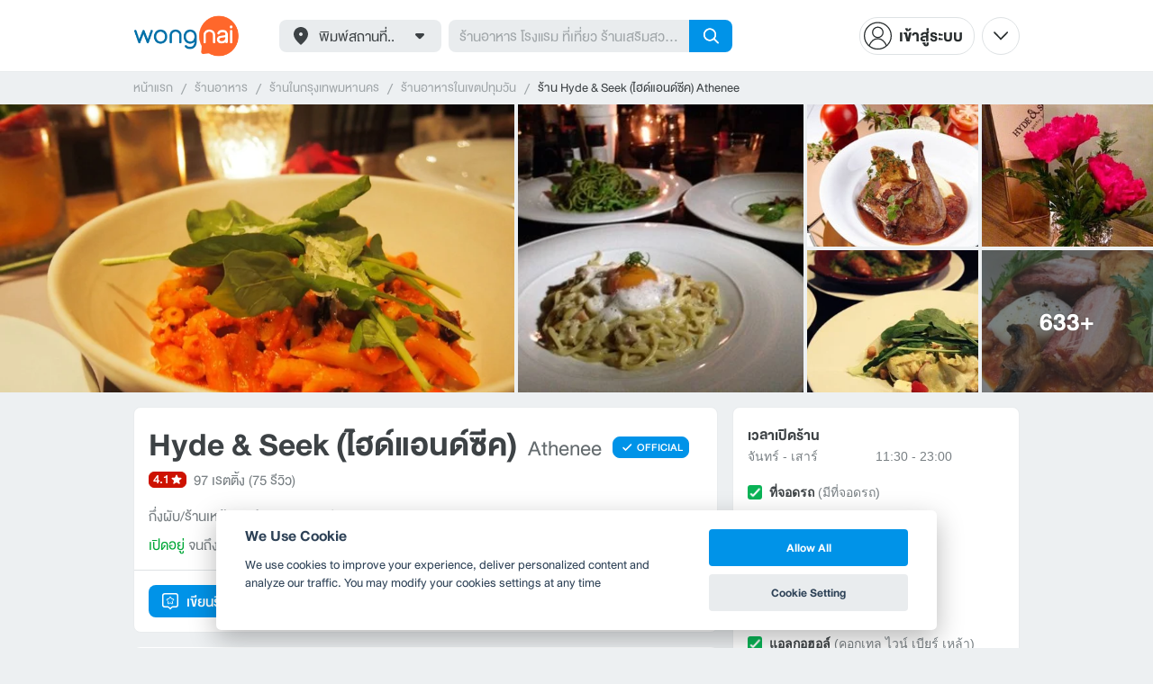

--- FILE ---
content_type: text/html; charset=utf-8
request_url: https://www.google.com/recaptcha/api2/aframe
body_size: 145
content:
<!DOCTYPE HTML><html><head><meta http-equiv="content-type" content="text/html; charset=UTF-8"></head><body><script nonce="_a58eeIw3L-Jsvbem5CkUw">/** Anti-fraud and anti-abuse applications only. See google.com/recaptcha */ try{var clients={'sodar':'https://pagead2.googlesyndication.com/pagead/sodar?'};window.addEventListener("message",function(a){try{if(a.source===window.parent){var b=JSON.parse(a.data);var c=clients[b['id']];if(c){var d=document.createElement('img');d.src=c+b['params']+'&rc='+(localStorage.getItem("rc::a")?sessionStorage.getItem("rc::b"):"");window.document.body.appendChild(d);sessionStorage.setItem("rc::e",parseInt(sessionStorage.getItem("rc::e")||0)+1);localStorage.setItem("rc::h",'1763112080625');}}}catch(b){}});window.parent.postMessage("_grecaptcha_ready", "*");}catch(b){}</script></body></html>

--- FILE ---
content_type: text/javascript
request_url: https://static2.wongnai.com/static2/a18da03627bdf5d34c93.js
body_size: 6904
content:
"use strict";(self.__LOADABLE_LOADED_CHUNKS__=self.__LOADABLE_LOADED_CHUNKS__||[]).push([[9762,206],{456133:function(e,t,n){Object.defineProperty(t,"__esModule",{value:!0});const r=n(667294);t.default=function(){const e=(0,r.useRef)(!0);return(0,r.useEffect)(()=>{e.current=!1},[]),e.current}},482711:function(e,t,n){Object.defineProperty(t,"__esModule",{value:!0});const r=n(667294);t.default=function(e,t){const n=(0,r.useRef)(e);(0,r.useEffect)(()=>{n.current=e},t),(0,r.useEffect)(()=>()=>{n.current()},[])}},507766:function(e,t,n){Object.defineProperty(t,"__esModule",{value:!0});var r=n(728675);n(880244),n(264891);var o=n(998675);n(929090),n(479897),n(258046),n(686753);const i={[r.IconSize.S14]:o.Space.S12,[r.IconSize.S18]:o.Space.S18,[r.IconSize.S24]:o.Space.S24};t.ARROW_SPACE_MAPPER_WITH_SIZE=i},88772:function(e,t,n){Object.defineProperty(t,"__esModule",{value:!0});var r=n(667294),o=n(294184),i=n(788368),a=n(2769),l=n(341394);function c(e){return e&&"object"==typeof e&&"default"in e?e:{default:e}}n(802645),n(696893),n(618508),n(464262),n(179387),n(414293),n(869274),n(728675),n(111264),n(668372),n(971744),n(717329),n(662914),n(579481),n(144031),n(625010),n(999250),n(983480),n(990253),n(16293),n(390554),n(774896),n(132413),n(641160),n(554932),n(435550),n(26243),n(481233),n(760203),n(747786),n(952706),n(483105),n(880244),n(258046),n(686753),n(264891),n(998675),n(929090),n(479897),n(882047),n(507766);var u=c(r),s=c(o),d=c(i),f=c(a);t.default=e=>{let{onArrowClick:t,setCarouselState:n,currentSlide:o,slidesToShow:i,childrenLength:a,previewWidth:c,alwaysShowArrow:p,infinite:h,arrowSize:v="s24",arrowPosition:m="out"}=e;const w={className:s.default(v,"clickable"),$position:m,$previewWidth:c,$arrowSize:v},g=h||o>0,y=h||a>o+i,S=r.useCallback(e=>{n(e=>e+1),null==t||t(e,"next")},[n,t]),b=r.useCallback(e=>{n(e=>e-1),null==t||t(e,"prev")},[n,t]);return u.default.createElement(l.ArrowContainer,{...!1,$alwaysShow:p},g&&u.default.createElement(l.ArrowWrapper,{"data-testid":"arrow-left",onClick:b,$variant:"left",...w},u.default.createElement(d.default,null)),y&&u.default.createElement(l.ArrowWrapper,{"data-testid":"arrow-right",onClick:S,$variant:"right",...w},u.default.createElement(f.default,null)))}},341394:function(e,t,n){Object.defineProperty(t,"__esModule",{value:!0});var r=n(802645),o=n(696893),i=n(618508),a=n(464262);n(26243),n(481233),n(760203),n(747786),n(952706),n(483105);var l=n(728675);n(880244);var c=n(264891),u=n(998675),s=n(929090);n(479897);var d=n(882047),f=n(507766);n(179387),n(414293),n(869274),n(111264),n(668372),n(971744),n(717329),n(662914),n(579481),n(144031),n(625010),n(999250),n(983480),n(990253),n(16293),n(390554),n(774896),n(132413),n(641160),n(554932),n(435550),n(258046),n(686753);var p,h,v,m,w,g,y,S,b,_,C,P,O=function(e){return e&&"object"==typeof e&&"default"in e?e:{default:e}}(o);const L=O.default.div.attrs(e=>({...!1,...e})).withConfig({displayName:"ArrowWrapper",componentId:"sc-1b2nbnk"})(b||(b=r._taggedTemplateLiteral(["\n\tposition: absolute;\n\ttop: 50%;\n\tborder-radius: ",";\n\tbox-shadow: ",";\n\tbackground-color: ",";\n\tcolor: ",";\n\tpointer-events: auto;\n\n\t","\n\t","\n\t","\n\t\n\tsvg {\n\t\tdisplay: flex;\n\t}\n"])),c.Radius.Circle,s.Shadow.Popup,a.GRAY.white,a.GRAY[900],(function(e){let{$arrowSize:t}=e;return t===l.IconSize.S24?o.css(g||(g=r._taggedTemplateLiteral(["\n\t\t\tpadding: ",";\n\t\t"])),u.Space.S12):t===l.IconSize.S18?o.css(y||(y=r._taggedTemplateLiteral(["\n\t\t\tpadding: ",";\n\t\t"])),u.Space.S8):t===l.IconSize.S14?o.css(S||(S=r._taggedTemplateLiteral(["\n\t\t\tpadding: ",";\n\t\t"])),u.Space.S6):null}),(function(e){let{$position:t,$previewWidth:n,$variant:a,$arrowSize:l}=e,c=f.ARROW_SPACE_MAPPER_WITH_SIZE[l];return n&&t===i.ArrowPosition.Out?c="0":n?c="calc(".concat(n,"% / 2)"):t===i.ArrowPosition.Out&&(c="-".concat(c)),"left"===a?o.css(p||(p=r._taggedTemplateLiteral(["\n\t\t\t\tleft: ",";\n\t\t  "])),c):o.css(h||(h=r._taggedTemplateLiteral(["\n\t\t\t\tright: ",";\n\t\t  "])),c)}),(function(e){let{$previewWidth:t,$variant:n}=e;return t?"left"===n?o.css(m||(m=r._taggedTemplateLiteral(["\n\t\t\ttransform: translate(-50%, -50%);\n\t\t"]))):o.css(w||(w=r._taggedTemplateLiteral(["\n\t\t\ttransform: translate(50%, -50%);\n\t\t"]))):o.css(v||(v=r._taggedTemplateLiteral(["\n\t\t\ttransform: translateY(-50%);\n\t\t"])))})),j=O.default.div.attrs(e=>({...!1,...e})).withConfig({displayName:"ArrowContainer",componentId:"sc-17syn9d"})(_||(_=r._taggedTemplateLiteral(["\n\tposition: absolute;\n\ttop: 0;\n\tbottom: 0;\n\tleft: 0;\n\tright: 0;\n\n\tpointer-events: none;\n\t",";\n\n\t","\n\n\t@media (hover: hover) {\n\t\t&:hover {\n\t\t\topacity: 1;\n\t\t}\n\t}\n"])),e=>{let{$alwaysShow:t}=e;return t?o.css(C||(C=r._taggedTemplateLiteral(["\n\t\t\t\t\topacity: 1;\n\t\t\t  "]))):o.css(P||(P=r._taggedTemplateLiteral(["\n\t\t\t\t\topacity: 0;\n\t\t\t  "])))},d.transitionStyle);t.ArrowContainer=j,t.ArrowWrapper=L},443252:function(e,t,n){Object.defineProperty(t,"__esModule",{value:!0});var r=n(667294),o=n(294184),i=n(618508),a=n(509257);function l(e){return e&&"object"==typeof e&&"default"in e?e:{default:e}}n(802645),n(696893);var c=l(r),u=l(o),s=r.memo(e=>{let{index:t,currentSlide:n,slidesToShow:r,mode:o,previewOptions:l,setCarouselState:s,children:d}=e;const f=t===n-1,p=t===n+r,h=o===i.CarouselMode.Center&&(f||p),v=f?i.CarouselItemState.Prev:p?i.CarouselItemState.Next:i.CarouselItemState.Current,{wrapper:m,heightScale:w}=l,g=h&&m?m:a.DefaultPreviewWrapper,y=h&&m?w:1;return c.default.createElement(a.Item,{...!1,$mode:o,$scale:y,$state:v},c.default.createElement("div",{className:u.default(h&&"clickable"),onClick:()=>h&&s(e=>t<n?e-1:e+1)},c.default.createElement(g,null,d)))});t.default=s},509257:function(e,t,n){Object.defineProperty(t,"__esModule",{value:!0});var r=n(802645),o=n(696893),i=n(618508);var a,l,c,u=function(e){return e&&"object"==typeof e&&"default"in e?e:{default:e}}(o);const s=u.default.div.attrs(e=>({...!1,...e})).withConfig({displayName:"Item",componentId:"sc-1g4cvri"})(l||(l=r._taggedTemplateLiteral(["\n\tdisplay: flex;\n\n\t& > * {\n\t\twidth: 100%;\n\t\theight: 100%;\n\t\ttransition: 0.2s transform linear;\n\n\t\t","\n\t}\n\n\t& > * > div {\n\t\theight: 100%;\n\t}\n"])),(function(e){let{$state:t,$scale:n,$mode:l}=e;if("center"!==l||!n)return null;const c=100*(1-n)/2,u={[i.CarouselItemState.Prev]:"".concat(c),[i.CarouselItemState.Next]:"-".concat(c),[i.CarouselItemState.Current]:"0"}[t];return o.css(a||(a=r._taggedTemplateLiteral(["\n\t\talign-self: center;\n\t\ttransform: translateX(","%) scale(",");\n\t"])),u,n)})),d=u.default.div.attrs(e=>({...!1,...e})).withConfig({displayName:"DefaultPreviewWrapper",componentId:"sc-17cjnwl"})(c||(c=r._taggedTemplateLiteral([""])));t.DefaultPreviewWrapper=d,t.Item=s},531436:function(e,t,n){Object.defineProperty(t,"__esModule",{value:!0});var r=n(667294),o=n(817558),i=n(308090);n(559838),n(802645),n(696893),n(618508),n(464262),n(179387),n(414293),n(869274),n(728675),n(111264),n(668372),n(971744),n(717329),n(662914),n(579481),n(144031),n(625010),n(999250),n(983480),n(990253),n(16293),n(390554),n(774896),n(132413),n(641160),n(554932),n(435550),n(26243),n(481233),n(760203),n(747786),n(952706),n(483105),n(880244),n(258046),n(686753),n(264891),n(998675),n(929090),n(479897);var a=function(e){return e&&"object"==typeof e&&"default"in e?e:{default:e}}(r),l=r.memo(e=>{let{dotPosition:t,...n}=e;const r=o.getDots(n);return a.default.createElement(i.DotBox,{...!1,role:"tablist",$dotPosition:t,$spaceBetween:n.spaceBetween},r.map((e,t)=>e&&a.default.createElement(i.Dot,{key:"dot-".concat(t),$state:e.state,onClick:e.onClick,$size:e.size})))});t.default=l},308090:function(e,t,n){Object.defineProperty(t,"__esModule",{value:!0});var r=n(802645),o=n(696893),i=n(618508),a=n(464262);n(26243),n(481233),n(760203),n(747786),n(952706);var l=n(483105);n(880244);var c=n(264891);n(998675),n(929090),n(479897),n(179387),n(414293),n(869274),n(728675),n(111264),n(668372),n(971744),n(717329),n(662914),n(579481),n(144031),n(625010),n(999250),n(983480),n(990253),n(16293),n(390554),n(774896),n(132413),n(641160),n(554932),n(435550),n(258046),n(686753);var u,s,d,f=function(e){return e&&"object"==typeof e&&"default"in e?e:{default:e}}(o);const p=f.default.ul.attrs(e=>({...!1,...e})).withConfig({displayName:"DotBox",componentId:"sc-rhfdbn"})(s||(s=r._taggedTemplateLiteral(["\n\tlist-style: none;\n\tpadding: 0;\n\tmargin: ","px 0;\n\tdisplay: flex;\n\tjustify-content: center;\n\n\t","\n"])),6,(function(e){let{$dotPosition:t,$spaceBetween:n}=e;if(t!==i.DotPosition.In)return"";const a=n-3;return o.css(u||(u=r._taggedTemplateLiteral(["\n\t\ttransform: translateX(-50%);\n\t\tposition: absolute;\n\t\tleft: 50%;\n\t\tbottom: ","px;\n\t"])),a)})),h=f.default.li.attrs(e=>({...!1,...e})).withConfig({displayName:"Dot",componentId:"sc-4x63h5"})(d||(d=r._taggedTemplateLiteral(["\n\tpadding: 0 ","px;\n\tcursor: ",";\n\t::before {\n\t\tcontent: '';\n\t\theight: ","px;\n\t\twidth: ","px;\n\t\tbackground: "," !important;\n\t\ttransform: scale(",");\n\t\tdisplay: inline-block;\n\t\tbackground: ",";\n\t\tborder-radius: ",";\n\t\ttransition: all 300ms ease;\n\t}\n"])),e=>6*e.$size/2,e=>e.onClick&&"pointer",6,e=>"selected"===e.$state?12:6,e=>"selected"===e.$state?l.PRIMARY[500]:"lightgray",e=>e.$size,a.GRAY[100],c.Radius.R6);t.Dot=h,t.DotBox=p},369777:function(e,t,n){Object.defineProperty(t,"__esModule",{value:!0});var r=n(667294),o=n(456133),i=n(482711);function a(e){return e&&"object"==typeof e&&"default"in e?e:{default:e}}var l=a(o),c=a(i);t.default=function(e,t){const[n,o]=r.useState(null),i=l.default(),a=r.useCallback(()=>{const t=window.setInterval(()=>{e()},5e3);o(e=>(e&&window.clearInterval(e),t))},[e]),u=()=>{n&&(window.clearInterval(n),o(null))};return r.useEffect(()=>{t&&i&&a()},[t,a,i]),c.default(()=>{u()},[u]),t?[a,u]:[void 0,void 0]}},362723:function(e,t,n){Object.defineProperty(t,"__esModule",{value:!0});var r=n(667294),o=n(911815),i=n(552620);t.default=function(e){const{carouselRef:t,slidesToShow:n,spaceBetween:a,mode:l,infinite:c,children:u,previewOptions:{width:s=0}}=e,d=parseInt(a),f="center"===l?s:0,p=u.length,h=r.useMemo(()=>i.default(e),[c,n,u]),v=h.length;return r.useEffect(()=>{if(!c||!(null==t?void 0:t.current))return;const{current:e}=t,{childWidth:r,previewSize:i}=o.default(e,{spaceBetweenSize:d,childrenLength:v,previewWidth:f}),a=r*n+i;e.scrollTo({left:a,behavior:"auto"})},[null==t?void 0:t.current,c,d,n,f]),{spaceBetweenSize:d,previewWidth:f,childrenLength:p,carouselItems:h,fakeChildrenLength:v}}},833222:function(e,t,n){Object.defineProperty(t,"__esModule",{value:!0});var r=n(667294),o=n(728659),i=n(703169);n(880244),n(264891);var a=n(998675);n(929090),n(479897);var l=n(515731),c=n(88772),u=n(443252),s=n(531436),d=n(369777),f=n(362723),p=n(417700),h=n(618508),v=n(817558),m=n(911815),w=n(991807);function g(e){return e&&"object"==typeof e&&"default"in e?e:{default:e}}n(258046),n(686753),n(256998),n(1852),n(2906),n(566537),n(416147),n(369416),n(584175),n(294184),n(788368),n(2769),n(341394),n(802645),n(696893),n(464262),n(179387),n(414293),n(869274),n(728675),n(111264),n(668372),n(971744),n(717329),n(662914),n(579481),n(144031),n(625010),n(999250),n(983480),n(990253),n(16293),n(390554),n(774896),n(132413),n(641160),n(554932),n(435550),n(26243),n(481233),n(760203),n(747786),n(952706),n(483105),n(882047),n(507766),n(509257),n(308090),n(456133),n(482711),n(552620),n(559838);var y=g(r),S=g(o),b=g(i);t.default=e=>{const t={...e,children:b.default(S.default(e.children))},{onSlideChange:n,slidesToShow:o,hideDots:i,children:g,previewOptions:_={},mode:C="default",dotPosition:P=h.DotPosition.Out,spaceBetween:O=a.Space.S12}=t,L=t.autoplay&&g.length>o,j=t.infinite&&g.length>o||L,[T,E]=r.useState(0),I=r.useRef(null),{isMobile:W}=l.default(),{carouselItems:$,spaceBetweenSize:x,previewWidth:M,childrenLength:B,fakeChildrenLength:A}=f.default({...t,spaceBetween:O,previewOptions:_,mode:C,carouselRef:I,infinite:j}),R=v.getStateSetter({carouselRef:I,slidesToShow:o,currentSlide:T,childrenLength:B,spaceBetween:x,previewWidth:M}),[k,D]=d.default(()=>R(e=>e+1),L),z=r.useCallback(e=>{const t=e.target,{totalWidth:r,childWidth:i}=m.default(t,{spaceBetweenSize:x,childrenLength:A,previewWidth:M}),a=Math.round((t.scrollLeft+x/2)/i);T!==a&&(E(a),j||null==n||n(T,a)),j&&w.default({dom:t,totalWidth:r,childWidth:i,childrenLength:B,slidesToShow:o})},[T,x,A,o,j,L]);return y.default.createElement("div",{...!1,className:"relative",onMouseEnter:D,onMouseLeave:k},y.default.createElement("div",{className:"relative"},y.default.createElement(p.CarouselBox,{"data-testid":"scrollable-box",ref:I,$infinite:j,$hidePadding:null==_?void 0:_.hidePadding,$paddingHorizontal:null==_?void 0:_.paddingHorizontal,$slidesToShow:o,$spaceBetween:O,$mode:C,$previewWidth:M,onScroll:z},$.map((e,t)=>y.default.createElement(u.default,{key:"carousel-item-".concat(t),index:t,currentSlide:T,setCarouselState:R,slidesToShow:o,previewOptions:_,mode:C},e))),!W&&y.default.createElement(c.default,{currentSlide:T,childrenLength:A,setCarouselState:R,previewWidth:M,...t,infinite:j})),!i&&y.default.createElement(s.default,{infinite:j,carouselRef:I,slidesToShow:o,currentSlide:T,childrenLength:A,spaceBetween:x,previewWidth:M,dotPosition:P}))}},417700:function(e,t,n){Object.defineProperty(t,"__esModule",{value:!0});var r,o,i,a,l=n(802645),c=n(696893);const u=function(e){return e&&"object"==typeof e&&"default"in e?e:{default:e}}(c).default.div.attrs(e=>({...!1,...e})).withConfig({displayName:"CarouselBox",componentId:"sc-138w5u6"})(i||(i=l._taggedTemplateLiteral(["\n\tdisplay: flex;\n\tscroll-snap-type: x mandatory;\n\toverflow-x: scroll;\n\n\t&::-webkit-scrollbar {\n\t\tdisplay: none;\n\t}\n\n\t-ms-overflow-style: none; /* IE and Edge */\n\tscrollbar-width: none; /* Firefox */\n\n\t","\n\n\t","\n\n\n\t@media (hover: hover) {\n\t\t&:hover + div {\n\t\t\topacity: 1;\n\t\t}\n\t}\n"])),(function(e){let{$spaceBetween:t,$slidesToShow:n,$mode:i,$previewWidth:a,$infinite:u,$hidePadding:s,$paddingHorizontal:d}=e;const f="100% - ".concat(a>0?"".concat(2*a,"% - ").concat(t," * 2"):"0px"),p=!u&&(s?"0":d)||"calc(".concat(a,"% + ").concat(t,")");return c.css(r||(r=l._taggedTemplateLiteral(["\n\t\t","\n\n\t\t& > * {\n\t\t\tmin-height: min-content;\n\t\t\tscroll-snap-align: start;\n\t\t\tflex-shrink: 0;\n\t\t\twidth: calc(("," - "," * ",") / ",");\n\t\t}\n\t"])),"center"===i&&a>0&&c.css(o||(o=l._taggedTemplateLiteral(["\n\t\t\t&::before {\n\t\t\t\tcontent: '';\n\t\t\t\tpadding-right: ",";\n\t\t\t}\n\n\t\t\t&::after {\n\t\t\t\tcontent: '';\n\t\t\t\tpadding-left: ",";\n\t\t\t}\n\n\t\t\tscroll-padding-right: calc(","% + ",");\n\t\t\tscroll-padding-left: calc(","% + ",");\n\t\t"])),p,p,a,t,a,t),f,t,n-1,n)}),e=>{let{$spaceBetween:t}=e;return c.css(a||(a=l._taggedTemplateLiteral(["\n\t\t& > *:not(:last-child) {\n\t\t\tmargin-right: ",";\n\t\t}\n\n\t\tmargin: -"," 0;\n\t\tpadding: "," 0;\n\t"])),t,t,t)});t.CarouselBox=u},618508:function(e,t){Object.defineProperty(t,"__esModule",{value:!0}),t.ArrowPosition={In:"in",Out:"out"},t.CarouselItemState={Prev:"prev",Current:"current",Next:"next"},t.CarouselMode={Default:"default",Center:"center"},t.DotPosition={In:"in",Out:"out"}},911815:function(e,t){Object.defineProperty(t,"__esModule",{value:!0}),t.default=function(e,t){let{spaceBetweenSize:n,childrenLength:r,previewWidth:o}=t;const i=o?o*e.clientWidth/100+n:0,a=e.scrollWidth+n-2*i;return{childWidth:a/r,totalWidth:a,previewSize:i}}},552620:function(e,t){Object.defineProperty(t,"__esModule",{value:!0}),t.default=function(e){let{infinite:t,children:n,slidesToShow:r}=e;if(t){const e=r,t=n.slice(-e),o=n.slice(0,e);return[...t,...n,...o]}return n}},559838:function(e,t){Object.defineProperty(t,"__esModule",{value:!0}),t.default=e=>{let{clientWidth:t,currentState:n,targetState:r,spaceBetween:o,previewWidth:i}=e;const a=t+o;return i>0?(a-(i/100*t*2+o))*(r-n)+(r>n?-o:o):a*(r-n)}},817558:function(e,t,n){Object.defineProperty(t,"__esModule",{value:!0});var r=n(559838);const o=e=>{let{currentSlide:t,slidesToShow:n,childrenLength:r}=e;const o=r>n?1:0,i=o+(r>=n?1:0)+Math.ceil((r-o-Math.min(r,n))/n),a=t,l=r-n-t,c=(e,t)=>Array.from({length:e}).map(()=>t),u=c(Math.ceil(t/n),"normal"),s=c(Math.ceil((r-n-t)/n),"normal"),d=[...u,...c(1,"selected"),...s],f=a<l;return{states:d.length<i?f?d.concat(c(1,"hidden")):c(1,"hidden").concat(d):d,currentDot:u.length+(d.length<i&&!f?1:0)}};t.getDotState=o,t.getDots=e=>{let{carouselRef:t,spaceBetween:n,previewWidth:i,infinite:a,...l}=e;const{states:c,currentDot:u}=o({...l});return c.map((e,o)=>{const l="selected"===e?void 0:()=>{const{current:e}=t;if(e){const t=r.default({clientWidth:e.clientWidth,currentState:u,targetState:o,spaceBetween:n,previewWidth:i});e.scrollBy({left:t,behavior:"smooth"})}},s=Math.abs(o-u);if(s>5)return;const d=a&&(0===o||o===c.length-1||"hidden"===(null==c?void 0:c[o-1])||"hidden"===(null==c?void 0:c[o+1]));return{state:e,onClick:l,size:"hidden"===e||d?0:s<=1?1:(5-(s-1))/5}})},t.getStateSetter=e=>{let{carouselRef:t,spaceBetween:n,previewWidth:i,...a}=e;const{currentDot:l}=o(a);return e=>{(e=>{const{current:o}=t;if(o){const t=r.default({clientWidth:o.clientWidth,currentState:l,targetState:e,spaceBetween:n,previewWidth:i});o.scrollBy({left:t,behavior:"smooth"})}})(e(l))}}},991807:function(e,t){Object.defineProperty(t,"__esModule",{value:!0}),t.default=function(e){let{dom:t,childrenLength:n,slidesToShow:r,childWidth:o,totalWidth:i}=e;0===t.scrollLeft?t.scrollTo({left:o*n,behavior:"auto"}):t.scrollLeft>=Math.floor(i-r*o)&&t.scrollTo({left:o*r,behavior:"auto"})}},487708:function(e,t,n){n.d(t,{Z:function(){return T},S:function(){return O}});var r=n(667294),o=n(418093),i=n(833222),a=n(489387),l=n(646595),c=n(391308),u=n(268121),s=n(767296),d=n(696893),f=n(998956),p=(0,d.default)(f.Z).withConfig({componentId:"i7ri2s-0"})(["width:100% !important;"]);function h(e){return(h="function"==typeof Symbol&&"symbol"==typeof Symbol.iterator?function(e){return typeof e}:function(e){return e&&"function"==typeof Symbol&&e.constructor===Symbol&&e!==Symbol.prototype?"symbol":typeof e})(e)}function v(e,t){if(!(e instanceof t))throw new TypeError("Cannot call a class as a function")}function m(e,t){for(var n=0;n<t.length;n++){var r=t[n];r.enumerable=r.enumerable||!1,r.configurable=!0,"value"in r&&(r.writable=!0),Object.defineProperty(e,b(r.key),r)}}function w(e,t){return(w=Object.setPrototypeOf?Object.setPrototypeOf.bind():function(e,t){return e.__proto__=t,e})(e,t)}function g(e){var t=function(){if("undefined"==typeof Reflect||!Reflect.construct)return!1;if(Reflect.construct.sham)return!1;if("function"==typeof Proxy)return!0;try{return Boolean.prototype.valueOf.call(Reflect.construct(Boolean,[],(function(){}))),!0}catch(e){return!1}}();return function(){var n,r=S(e);if(t){var o=S(this).constructor;n=Reflect.construct(r,arguments,o)}else n=r.apply(this,arguments);return y(this,n)}}function y(e,t){if(t&&("object"===h(t)||"function"==typeof t))return t;if(void 0!==t)throw new TypeError("Derived constructors may only return object or undefined");return function(e){if(void 0===e)throw new ReferenceError("this hasn't been initialised - super() hasn't been called");return e}(e)}function S(e){return(S=Object.setPrototypeOf?Object.getPrototypeOf.bind():function(e){return e.__proto__||Object.getPrototypeOf(e)})(e)}function b(e){var t=function(e,t){if("object"!==h(e)||null===e)return e;var n=e[Symbol.toPrimitive];if(void 0!==n){var r=n.call(e,t||"default");if("object"!==h(r))return r;throw new TypeError("@@toPrimitive must return a primitive value.")}return("string"===t?String:Number)(e)}(e,"string");return"symbol"===h(t)?t:String(t)}var _,C,P,O=function(e){var t=e.recommendations;return!t||l.xb(t)},L=(0,o.branch)(O,o.renderNothing),j=function(e){!function(e,t){if("function"!=typeof t&&null!==t)throw new TypeError("Super expression must either be null or a function");e.prototype=Object.create(t&&t.prototype,{constructor:{value:e,writable:!0,configurable:!0}}),Object.defineProperty(e,"prototype",{writable:!1}),t&&w(e,t)}(d,e);var t,n,o,l=g(d);function d(){return v(this,d),l.apply(this,arguments)}return t=d,(n=[{key:"render",value:function(){var e=this.props,t=e.recommendations,n=e.slidesToShow,o=e.business,l=e.onClickItem,d=e.onImpressItem;return r.createElement(i.default,{slidesToShow:n,arrowSize:"s18",spaceBetween:a.Space.S8,alwaysShowArrow:!0,hideDots:!0},t.map((function(e,t){return r.createElement(c.Z.Consumer,{key:"".concat(t,":").concat(e.id)},(function(n){return r.createElement(p,{mainBusiness:o,recommendedBusiness:e,onClick:function(){null==l||l(e,t+1)},onImpress:function(){n&&(0,s.Pg)(u.OF.TRIP_FUNNEL_IMPRESS,n),null==d||d(e,t+1)}})}))})))}}])&&m(t.prototype,n),o&&m(t,o),Object.defineProperty(t,"prototype",{writable:!1}),d}(r.PureComponent);_=j,P={slidesToShow:3},(C=b(C="defaultProps"))in _?Object.defineProperty(_,C,{value:P,enumerable:!0,configurable:!0,writable:!0}):_[C]=P;var T=L(j)},528927:function(e,t,n){n.r(t),n.d(t,{enhance:function(){return u}});var r=n(667294),o=n(418093),i=n(797248),a=n(487708),l=["title","seeAllUrl","onSeeAllClick","className"];function c(e,t){if(null==e)return{};var n,r,o=function(e,t){if(null==e)return{};var n,r,o={},i=Object.keys(e);for(r=0;r<i.length;r++)n=i[r],t.indexOf(n)>=0||(o[n]=e[n]);return o}(e,t);if(Object.getOwnPropertySymbols){var i=Object.getOwnPropertySymbols(e);for(r=0;r<i.length;r++)n=i[r],t.indexOf(n)>=0||Object.prototype.propertyIsEnumerable.call(e,n)&&(o[n]=e[n])}return o}var u=(0,o.branch)(a.S,o.renderNothing);t.default=u(r.memo((function(e){var t=e.title,n=e.seeAllUrl,o=e.onSeeAllClick,u=e.className,s=c(e,l);return r.createElement(i.Z,{title:t,seeAllUrl:n,className:u,onSeeAllClick:o},r.createElement(a.Z,s))})))},728659:function(e,t,n){n.r(t);var r=n(667294);t.default=function e(t){return r.Children.toArray(t).reduce((function(t,n){return n.type===r.Fragment?t.concat(e(n.props.children)):(t.push(n),t)}),[])}},788368:function(e,t,n){Object.defineProperty(t,"__esModule",{value:!0});var r=n(785893);t.default=e=>r.jsx("svg",{...!1,viewBox:"0 0 18 18",fill:"none",xmlns:"http://www.w3.org/2000/svg",...e,children:r.jsx("path",{d:"M11.9937 2.88128C12.3354 3.22299 12.3354 3.77701 11.9937 4.11872L7.11244 9L11.9937 13.8813C12.3354 14.223 12.3354 14.777 11.9937 15.1187C11.652 15.4604 11.098 15.4604 10.7563 15.1187L5.25628 9.61872C4.91457 9.27701 4.91457 8.72299 5.25628 8.38128L10.7563 2.88128C11.098 2.53957 11.652 2.53957 11.9937 2.88128Z",fill:"currentColor",fillRule:"evenodd",clipRule:"evenodd"})})},2769:function(e,t,n){Object.defineProperty(t,"__esModule",{value:!0});var r=n(785893);t.default=e=>r.jsx("svg",{...!1,viewBox:"0 0 24 24",fill:"none",xmlns:"http://www.w3.org/2000/svg",...e,children:r.jsx("path",{d:"M7.86612 3.11612C7.37796 3.60427 7.37796 4.39573 7.86612 4.88388L14.9822 12L7.86612 19.1161C7.37796 19.6043 7.37796 20.3957 7.86612 20.8839C8.35427 21.372 9.14573 21.372 9.63388 20.8839L17.6339 12.8839C18.122 12.3957 18.122 11.6043 17.6339 11.1161L9.63388 3.11612C9.14573 2.62796 8.35427 2.62796 7.86612 3.11612Z",fill:"currentColor",fillRule:"evenodd",clipRule:"evenodd"})})}}]);
//# sourceMappingURL=a18da03627bdf5d34c93.js.map

--- FILE ---
content_type: text/javascript
request_url: https://static2.wongnai.com/static2/3e1c68fe4ee74fa3cc9f.js
body_size: 85910
content:
/*! For license information please see 3e1c68fe4ee74fa3cc9f.js.LICENSE */
(self.__LOADABLE_LOADED_CHUNKS__=self.__LOADABLE_LOADED_CHUNKS__||[]).push([[4151],{235326:function(e,t){"use strict";Object.defineProperty(t,"__esModule",{value:!0});const r={24:24,18:18},n={[r[24]]:18,[r[18]]:14};t.ICON_SIZE_WITH_BADGE_SIZE=n,t.SIZES=r},609310:function(e,t,r){"use strict";Object.defineProperty(t,"__esModule",{value:!0});var n=r(667294),o=r(464262),a=r(739310),i=r(755534);r(802645),r(696893),r(179387),r(414293),r(869274),r(728675),r(111264),r(668372),r(971744),r(717329),r(662914),r(579481),r(144031),r(625010),r(999250),r(983480),r(990253),r(16293),r(390554),r(774896),r(132413),r(641160),r(554932),r(435550),r(41066),r(253084),r(760203),r(296901),r(583132),r(26243),r(481233),r(951129),r(747786),r(994400),r(952706),r(142565),r(177335),r(767461),r(172334),r(261176),r(880244),r(258046),r(686753),r(264891),r(998675),r(929090),r(479897),r(938977),r(718905),r(260829),r(235326),r(230846),r(193629),r(273563),r(112090),r(416147),r(726198),r(830932),r(298581),r(602664);var l=function(e){return e&&"object"==typeof e&&"default"in e?e:{default:e}}(n);t.default=e=>{let{size:t,label:r,className:n,backgroundColor:u=o.GRAY.white,borderColor:s,color:c=o.GRAY[700],startIcon:d,endIcon:f,hideBorder:p,...h}=e;return l.default.createElement(i.Flex,{...!1,className:n},l.default.createElement(a.default,{className:"flex",mode:"light"},l.default.createElement(i.Container,{...h,className:"badge-content",$badgeSize:t,$backgroundColor:u,$borderColor:s,$color:c,$hideBorder:p},d&&l.default.createElement(i.IconWrapper,{$size:t},l.default.createElement(d,null)),l.default.createElement("div",null,r),f&&l.default.createElement(i.IconWrapper,{$size:t},l.default.createElement(f,null)))))}},755534:function(e,t,r){"use strict";Object.defineProperty(t,"__esModule",{value:!0});var n=r(802645),o=r(696893);r(880244),r(264891);var a=r(998675);r(929090),r(479897);var i=r(938977),l=r(718905),u=r(235326),s=r(230846);r(258046),r(686753),r(260829),r(193629),r(273563),r(112090),r(416147),r(726198),r(830932),r(298581),r(602664);var c,d,f,p,h=function(e){return e&&"object"==typeof e&&"default"in e?e:{default:e}}(o);const g=h.default.div.attrs(e=>({...!1,...e})).withConfig({displayName:"Flex",componentId:"sc-jlukwt"})(c||(c=n._taggedTemplateLiteral(["\n\tdisplay: inline-flex;\n"]))),m=h.default(l.default).attrs({...!1,$size:a.Space.S2,$alignItems:"center",$justifyContent:"center"}).withConfig({displayName:"Container",componentId:"sc-1lk8ybd"})(d||(d=n._taggedTemplateLiteral(["\n\t","\n\tfont-family: ",";\n\tcolor: ",";\n\tbackground: ",";\n\tborder: 1px solid ",";\n\tdisplay: inline-flex;\n\n\t","\n\n\t& > * {\n\t\tpointer-events: none;\n\t}\n"])),e=>s.default[e.$badgeSize],i.FontFamily.Highlight,e=>e.$color,e=>e.$backgroundColor,e=>e.$borderColor||e.$backgroundColor,e=>{let{$hideBorder:t}=e;return t&&o.css(f||(f=n._taggedTemplateLiteral(["\n\t\t\tborder: none;\n\t\t"])))}),v=h.default.span.attrs(e=>({...!1,...e})).withConfig({displayName:"IconWrapper",componentId:"sc-6yk3oz"})(p||(p=n._taggedTemplateLiteral(["\n\tdisplay: inline-flex;\n\n\t& > * {\n\t\theight: ","px;\n\t}\n"])),e=>{let{$size:t}=e;return u.ICON_SIZE_WITH_BADGE_SIZE[t]});t.Container=m,t.Flex=g,t.IconWrapper=v},230846:function(e,t,r){"use strict";Object.defineProperty(t,"__esModule",{value:!0});var n=r(235326),o=r(193629),a=r(602664);r(802645),r(696893),r(880244),r(258046),r(686753),r(264891),r(998675),r(929090),r(479897),r(273563),r(112090),r(416147),r(726198),r(938977),r(830932),r(298581);const i={[n.SIZES[18]]:o.default,[n.SIZES[24]]:a.default};t.default=i},193629:function(e,t,r){"use strict";Object.defineProperty(t,"__esModule",{value:!0});var n=r(802645),o=r(696893);r(880244);var a=r(264891),i=r(998675);r(929090),r(479897),r(273563);var l,u=r(830932);r(258046),r(686753),r(112090),r(416147),r(726198),r(938977),r(298581);const s=o.css(l||(l=n._taggedTemplateLiteral(["\n\t",";\n\tmin-height: 18px;\n\tborder-radius: ",";\n\tpadding: 0 ",";\n"])),u.md10,a.Radius.R6,i.Space.S4);t.default=s},602664:function(e,t,r){"use strict";Object.defineProperty(t,"__esModule",{value:!0});var n=r(802645),o=r(696893);r(880244);var a=r(264891),i=r(998675);r(929090),r(479897),r(273563);var l,u=r(830932);r(258046),r(686753),r(112090),r(416147),r(726198),r(938977),r(298581);const s=o.css(l||(l=n._taggedTemplateLiteral(["\n\t",";\n\tmin-height: 24px;\n\tborder-radius: ",";\n\tpadding: 0 ",";\n"])),u.md12,a.Radius.R8,i.Space.S6);t.default=s},552828:function(e,t,r){"use strict";var n=r(667294),o=r(668861);r(802645),r(294184),r(696893),r(905714),r(464262),r(179387),r(414293),r(869274),r(728675),r(111264),r(668372),r(971744),r(717329),r(662914),r(579481),r(144031),r(625010),r(999250),r(983480),r(990253),r(16293),r(390554),r(774896),r(132413),r(641160),r(554932),r(435550),r(26243),r(481233),r(760203),r(747786),r(952706),r(483105),r(880244),r(258046),r(686753),r(264891),r(998675),r(929090),r(479897),r(112090),r(416147);var a=function(e){return e&&"object"==typeof e&&"default"in e?e:{default:e}}(n);t.Z=e=>{let{responsive:t,...r}=e;return a.default.createElement(o.StyledBaseBlock,{...!1,$responsive:t,...r})}},668861:function(e,t,r){"use strict";Object.defineProperty(t,"__esModule",{value:!0});var n=r(802645),o=r(294184),a=r(696893),i=r(905714),l=r(112090);function u(e){return e&&"object"==typeof e&&"default"in e?e:{default:e}}r(464262),r(179387),r(414293),r(869274),r(728675),r(111264),r(668372),r(971744),r(717329),r(662914),r(579481),r(144031),r(625010),r(999250),r(983480),r(990253),r(16293),r(390554),r(774896),r(132413),r(641160),r(554932),r(435550),r(26243),r(481233),r(760203),r(747786),r(952706),r(483105),r(880244),r(258046),r(686753),r(264891),r(998675),r(929090),r(479897),r(416147);var s,c,d=u(o);const f=u(a).default.div.attrs(e=>{let{className:t}=e;return{...!1,className:d.default("base-block",t)}}).withConfig({displayName:"StyledBaseBlock",componentId:"sc-1x03vya"})(s||(s=n._taggedTemplateLiteral(["\n\t","\n"])),e=>{let{$responsive:t}=e;return!t&&l.media.mWeb(c||(c=n._taggedTemplateLiteral(["\n\t\t\twidth: initial;\n\t\t\tmin-width: initial;\n\t\t\t\n\t\t\t","\n\t\t"])),i.baseBlockDesktopStyle)});t.StyledBaseBlock=f},177799:function(e,t,r){"use strict";Object.defineProperty(t,"__esModule",{value:!0});var n=r(667294),o=r(872440);r(802645),r(696893),r(880244),r(258046),r(686753),r(264891),r(998675),r(929090),r(479897),r(287513),r(464262),r(179387),r(414293),r(869274),r(728675),r(111264),r(668372),r(971744),r(717329),r(662914),r(579481),r(144031),r(625010),r(999250),r(983480),r(990253),r(16293),r(390554),r(774896),r(132413),r(641160),r(554932),r(435550),r(26243),r(481233),r(760203),r(747786),r(952706),r(483105);var a=function(e){return e&&"object"==typeof e&&"default"in e?e:{default:e}}(n);t.default=e=>{let{padding:t,radius:r,shadow:n,...i}=e;return a.default.createElement(o.BaseCard,{...!1,$padding:t,$radius:r,$shadow:n,...i})}},872440:function(e,t,r){"use strict";Object.defineProperty(t,"__esModule",{value:!0});var n=r(802645),o=r(696893);r(880244);var a=r(264891);r(998675);var i=r(929090);r(479897);var l,u=r(287513);r(258046),r(686753),r(464262),r(179387),r(414293),r(869274),r(728675),r(111264),r(668372),r(971744),r(717329),r(662914),r(579481),r(144031),r(625010),r(999250),r(983480),r(990253),r(16293),r(390554),r(774896),r(132413),r(641160),r(554932),r(435550),r(26243),r(481233),r(760203),r(747786),r(952706),r(483105);const s=function(e){return e&&"object"==typeof e&&"default"in e?e:{default:e}}(o).default.div.attrs(e=>({...!1,...e})).withConfig({displayName:"BaseCard",componentId:"sc-vhbb53"})(l||(l=n._taggedTemplateLiteral(["\n\t","\n\tpadding: ",";\n\tborder-radius: ",";\n\tbox-shadow: ",";\n"])),u.applyBaseCardStyle,e=>{let{$padding:t=0}=e;return t},e=>{let{$radius:t=a.Radius.R8}=e;return t},e=>{let{$shadow:t=i.Shadow.Card}=e;return t});t.BaseCard=s},454466:function(e,t,r){"use strict";Object.defineProperty(t,"__esModule",{value:!0});var n=r(728675);const o={36:36,28:28},a={[o[36]]:n.IconSize.S24,[o[28]]:n.IconSize.S18};t.ICON_SIZE_WITH_TOGGLE_SIZE=a,t.SIZES=o,t.ToggleVariant={Primary:"primary",Text:"text"}},177043:function(e,t,r){"use strict";Object.defineProperty(t,"__esModule",{value:!0});var n=r(667294),o=r(454466),a=r(305734);r(728675),r(802645),r(696893),r(880244),r(258046),r(686753),r(264891),r(998675),r(929090),r(479897),r(938977),r(882047),r(124386),r(746428),r(273563),r(112090),r(416147),r(726198),r(830932),r(298581),r(831258),r(994056),r(106533),r(804426),r(483105),r(179387),r(414293),r(869274),r(111264),r(668372),r(971744),r(717329),r(662914),r(579481),r(144031),r(625010),r(999250),r(983480),r(990253),r(16293),r(390554),r(774896),r(132413),r(641160),r(292968),r(464262),r(554932),r(435550),r(890951),r(902347),r(435241),r(26243),r(481233),r(760203),r(747786),r(952706),r(422402);var i=function(e){return e&&"object"==typeof e&&"default"in e?e:{default:e}}(n);t.default=e=>{let{label:t,toggled:r,size:n=o.SIZES[36],startIcon:l,endIcon:u,variant:s="primary",...c}=e;return i.default.createElement(a.Toggle,{...!1,$toggled:r,$size:n,$variant:s,...c},l&&i.default.createElement(l,{className:o.ICON_SIZE_WITH_TOGGLE_SIZE[n]}),i.default.createElement("span",null,t),u&&i.default.createElement(u,{className:o.ICON_SIZE_WITH_TOGGLE_SIZE[n]}))}},305734:function(e,t,r){"use strict";Object.defineProperty(t,"__esModule",{value:!0});var n=r(802645),o=r(696893);r(880244);var a=r(264891);r(998675),r(929090),r(479897);var i,l=r(938977),u=r(882047),s=r(124386),c=r(994056);r(258046),r(686753),r(454466),r(728675),r(746428),r(273563),r(112090),r(416147),r(726198),r(830932),r(298581),r(831258),r(106533),r(804426),r(483105),r(179387),r(414293),r(869274),r(111264),r(668372),r(971744),r(717329),r(662914),r(579481),r(144031),r(625010),r(999250),r(983480),r(990253),r(16293),r(390554),r(774896),r(132413),r(641160),r(292968),r(464262),r(554932),r(435550),r(890951),r(902347),r(435241),r(26243),r(481233),r(760203),r(747786),r(952706),r(422402);const d=function(e){return e&&"object"==typeof e&&"default"in e?e:{default:e}}(o).default.button.attrs(e=>({...!1,...e})).withConfig({displayName:"Toggle",componentId:"sc-cdwea1"})(i||(i=n._taggedTemplateLiteral(["\n\tbox-sizing: border-box;\n\tborder-radius: ",";\n\tcursor: pointer;\n\tfont-family: ",";\n\tdisplay: flex;\n\tjustify-content: center;\n\talign-items: center;\n\twhite-space: nowrap;\n\n\t","\n\t",";\n\n\t","\n"])),a.Radius.R8,l.FontFamily.Highlight,e=>s.default[e.$size],e=>{let{$toggled:t,$variant:r}=e;return t?c.default[r].active:c.default[r].inactive},u.transitionStyle);t.Toggle=d},124386:function(e,t,r){"use strict";Object.defineProperty(t,"__esModule",{value:!0});var n=r(454466),o=r(746428),a=r(831258);r(728675),r(802645),r(696893),r(880244),r(258046),r(686753),r(264891),r(998675),r(929090),r(479897),r(273563),r(112090),r(416147),r(726198),r(938977),r(830932),r(298581);const i={[n.SIZES[28]]:o.default,[n.SIZES[36]]:a.default};t.default=i},746428:function(e,t,r){"use strict";Object.defineProperty(t,"__esModule",{value:!0});var n=r(802645),o=r(696893);r(880244),r(264891);var a=r(998675);r(929090),r(479897),r(273563);var i,l=r(830932);r(258046),r(686753),r(112090),r(416147),r(726198),r(938977),r(298581);const u=o.css(i||(i=n._taggedTemplateLiteral(["\n\theight: 28px;\n\tpadding: "," ",";\n\t","\n\t> *:not(:last-child) {\n\t\tmargin-right: ",";\n\t}\n"])),a.Space.S2,a.Space.S12,l.md14,a.Space.S4);t.default=u},831258:function(e,t,r){"use strict";Object.defineProperty(t,"__esModule",{value:!0});var n=r(802645),o=r(696893);r(880244),r(264891);var a=r(998675);r(929090),r(479897),r(273563);var i,l=r(830932);r(258046),r(686753),r(112090),r(416147),r(726198),r(938977),r(298581);const u=o.css(i||(i=n._taggedTemplateLiteral(["\n\theight: 36px;\n\tpadding: "," ",";\n\t","\n\t> *:not(:last-child) {\n\t\tmargin-right: ",";\n\t}\n"])),a.Space.S4,a.Space.S12,l.md16,a.Space.S6);t.default=u},994056:function(e,t,r){"use strict";Object.defineProperty(t,"__esModule",{value:!0});var n=r(454466),o=r(106533),a=r(890951);r(728675),r(804426),r(802645),r(696893),r(483105),r(179387),r(414293),r(869274),r(111264),r(668372),r(971744),r(717329),r(662914),r(579481),r(144031),r(625010),r(999250),r(983480),r(990253),r(16293),r(390554),r(774896),r(132413),r(641160),r(292968),r(464262),r(554932),r(435550),r(902347),r(435241),r(26243),r(481233),r(760203),r(747786),r(952706),r(422402);const i={[n.ToggleVariant.Primary]:o.default,[n.ToggleVariant.Text]:a.default};t.default=i},804426:function(e,t,r){"use strict";Object.defineProperty(t,"__esModule",{value:!0});var n,o=r(802645),a=r(696893),i=r(483105);r(179387),r(414293),r(869274),r(728675),r(111264),r(668372),r(971744),r(717329),r(662914),r(579481),r(144031),r(625010),r(999250),r(983480),r(990253),r(16293),r(390554),r(774896),r(132413),r(641160);const l=a.css(n||(n=o._taggedTemplateLiteral(["\n\tborder: 1px solid ",";\n\tcolor: ",";\n\tbackground-color: ",";\n\t&:hover {\n\t\tbackground-color: ",";\n\t}\n\t&:focus {\n\t\toutline: none;\n\t\tbox-shadow: ",";\n\t}\n\t&:active {\n\t\tbackground-color: ",";\n\t}\n\t&:disabled {\n\t\tbackground-color: ",";\n\t\tborder-color: ",";\n\t\tcolor: ",";\n\t\tcursor: no-drop;\n\t}\n"])),i.PRIMARY[600],i.PRIMARY[600],i.PRIMARY[100],i.PRIMARY[200],i.PRIMARY[300],i.PRIMARY[300],i.PRIMARY[10],i.PRIMARY[200],i.PRIMARY[200]);t.default=l},292968:function(e,t,r){"use strict";Object.defineProperty(t,"__esModule",{value:!0});var n,o=r(802645),a=r(696893),i=r(464262);r(179387),r(414293),r(869274),r(728675),r(111264),r(668372),r(971744),r(717329),r(662914),r(579481),r(144031),r(625010),r(999250),r(983480),r(990253),r(16293),r(390554),r(774896),r(132413),r(641160),r(554932),r(435550);const l=a.css(n||(n=o._taggedTemplateLiteral(["\n\tborder: 1px solid ",";\n\tcolor: ",";\n\tbackground-color: ",";\n\t&:hover {\n\t\tbackground-color: ",";\n\t}\n\t&:focus {\n\t\tbackground-color: ",";\n\t\toutline: none;\n\t\tbox-shadow: ",";\n\t}\n\t&:active {\n\t\tbackground-color: ",";\n\t}\n\t&:disabled {\n\t\tbackground-color: ",";\n\t\tborder-color: ",";\n\t\tcolor: ",";\n\t\tcursor: no-drop;\n\t}\n"])),i.GRAY[100],i.GRAY[500],i.GRAY.white,i.GRAY[25],i.GRAY[75],i.GRAY[100],i.GRAY[75],i.GRAY.white,i.GRAY[75],i.GRAY[100]);t.default=l},106533:function(e,t,r){"use strict";Object.defineProperty(t,"__esModule",{value:!0});var n=r(804426),o=r(292968);r(802645),r(696893),r(483105),r(179387),r(414293),r(869274),r(728675),r(111264),r(668372),r(971744),r(717329),r(662914),r(579481),r(144031),r(625010),r(999250),r(983480),r(990253),r(16293),r(390554),r(774896),r(132413),r(641160),r(464262),r(554932),r(435550);const a={active:n.default,inactive:o.default};t.default=a},902347:function(e,t,r){"use strict";Object.defineProperty(t,"__esModule",{value:!0});var n=r(435241);r(802645),r(696893),r(464262),r(179387),r(414293),r(869274),r(728675),r(111264),r(668372),r(971744),r(717329),r(662914),r(579481),r(144031),r(625010),r(999250),r(983480),r(990253),r(16293),r(390554),r(774896),r(132413),r(641160),r(554932),r(435550),r(26243),r(481233),r(760203),r(747786),r(952706),r(483105);const o=n.default;t.default=o},422402:function(e,t,r){"use strict";Object.defineProperty(t,"__esModule",{value:!0});var n,o=r(802645),a=r(696893),i=r(464262);r(179387),r(414293),r(869274),r(728675),r(111264),r(668372),r(971744),r(717329),r(662914),r(579481),r(144031),r(625010),r(999250),r(983480),r(990253),r(16293),r(390554),r(774896),r(132413),r(641160),r(554932),r(435550);const l=a.css(n||(n=o._taggedTemplateLiteral(["\n\tcolor: ",";\n\tborder: none;\n\tbackground: transparent;\n\n\t&:hover {\n\t\tbackground-color: ",";\n\t}\n\t&:focus {\n\t\tbackground-color: ",";\n\t\toutline: none;\n\t\tbox-shadow: ",";\n\t}\n\t&:active {\n\t\tbackground-color: ",";\n\t}\n\t&:disabled {\n\t\tbackground-color: ",";\n\t\tcolor: ",";\n\t\tcursor: no-drop;\n\t}\n"])),i.GRAY[500],i.GRAY[25],i.GRAY[75],i.GRAY[100],i.GRAY[75],i.GRAY.white,i.GRAY[100]);t.default=l},890951:function(e,t,r){"use strict";Object.defineProperty(t,"__esModule",{value:!0});var n=r(902347),o=r(422402);r(435241),r(802645),r(696893),r(464262),r(179387),r(414293),r(869274),r(728675),r(111264),r(668372),r(971744),r(717329),r(662914),r(579481),r(144031),r(625010),r(999250),r(983480),r(990253),r(16293),r(390554),r(774896),r(132413),r(641160),r(554932),r(435550),r(26243),r(481233),r(760203),r(747786),r(952706),r(483105);const a={active:n.default,inactive:o.default};t.default=a},882047:function(e,t,r){"use strict";Object.defineProperty(t,"__esModule",{value:!0});var n,o=r(802645);const a=r(696893).css(n||(n=o._taggedTemplateLiteral(["\n\ttransition: all 0.3s cubic-bezier(0.22, 1.19, 0.22, 0.95);\n"])));t.transitionStyle=a},606081:function(e,t,r){"use strict";Object.defineProperty(t,"__esModule",{value:!0});var n=r(110988),o=r(667294),a=r(830735);var i=function(e){return e&&"object"==typeof e&&"default"in e?e:{default:e}}(o);t.default=e=>{var{children:t,impress:r,isTriggerOnce:o,isImpressFullElement:l}=e,u=n.__rest(e,["children","impress","isTriggerOnce","isImpressFullElement"]);return r?i.default.createElement(a.InView,Object.assign({},u,{triggerOnce:o,tag:"div",onChange:e=>{e&&r&&r()},threshold:l?0:1}),t):i.default.createElement("div",Object.assign({},u),t)}},709299:function(e,t,r){"use strict";Object.defineProperty(t,"__esModule",{value:!0});var n=r(667294),o=r(163920),a=r(492120),i=r(852466),l=r(69186),u=r(957417),s=r(375086);function c(e){return e&&"object"==typeof e&&"default"in e?e:{default:e}}r(414163),r(459516),r(396058),r(724067),r(955269),r(950323),r(524949),r(696893),r(489387);var d=c(n),f=c(a),p=c(i);t.default=({callToAction:e,customIcon:t})=>{var r;const{type:n}=e;if(n===o.CallToActionType.HotelAgency){const t=(null===(r=e.hotelBusiness)||void 0===r?void 0:r.travelAgency)&&u.default()[e.hotelBusiness.travelAgency];return t?d.default.createElement(p.default,{...!1,$alignItems:"center"},d.default.createElement(f.default,{icon:t.logo,size:t.callToActionSize})):null}const a=null!=t?t:l.default()[n];return a?d.default.createElement(s.Container,null,d.default.createElement(a,{width:40,height:40})):null}},375086:function(e,t,r){"use strict";Object.defineProperty(t,"__esModule",{value:!0});var n=r(696893),o=r(489387),a=r(852466);function i(e){return e&&"object"==typeof e&&"default"in e?e:{default:e}}var l=i(n),u=i(a);const s=l.default(u.default).withConfig({displayName:"Container",componentId:"sc-71p7b7"})`
	margin-top: ${o.Space.S2};
`;t.Container=s},683017:function(e,t,r){"use strict";Object.defineProperty(t,"__esModule",{value:!0});var n=r(667294),o=r(444374),a=r(537308),i=r(220735),l=r(489387),u=r(163920),s=r(99416),c=r(934649),d=r(344746),f=r(232052),p=r(845887),h=r(719674),g=r(666774);function m(e){return e&&"object"==typeof e&&"default"in e?e:{default:e}}r(421989),r(422353),r(558995),r(852466),r(212182),r(84491),r(315572),r(696893),r(550490),r(550220),r(911371),r(110988),r(237840),r(618557),r(961311),r(958636),r(828520),r(86617),r(613157),r(480728),r(476649),r(446013),r(92077),r(423908),r(59246),r(9939),r(954928),r(991201),r(273563),r(112090),r(522630),r(135686);var v=m(n),b=m(o),y=m(a),C=m(i),w=m(s),x=m(c);t.default=({callToAction:e,variant:t,count:r})=>{const{title:n,subtitles:o,type:a,hotelBusiness:i,extra:s}=e,{isDesktop:c}=x.default(),m=b.default(o),_=C.default(o,1),E=c?_:o,S=c&&a===u.CallToActionType.HotelAgency;return v.default.createElement(g.Container,{...!1,size:c?l.Space.S4:l.Space.S2,type:"vertical",overflow:"hidden",justifyCenter:!0},n&&v.default.createElement(h.default,{title:n,subtitle:m,count:r}),E&&!y.default(E)&&v.default.createElement(w.default,{$gap:"0"},E.map((e,t)=>v.default.createElement(p.default,{count:r,subtitle:e,castTo:"div",ellipsis:1,key:t,isFirstLine:!c&&0===t}))),S&&i&&v.default.createElement(f.default,{hotelBusiness:i}),s&&v.default.createElement(d.default,{extra:s,callToActionType:a,variant:t}))}},666774:function(e,t,r){"use strict";Object.defineProperty(t,"__esModule",{value:!0});var n=r(696893),o=r(489387),a=r(212182);function i(e){return e&&"object"==typeof e&&"default"in e?e:{default:e}}var l=i(n),u=i(a);const s=l.default(u.default).withConfig({displayName:"Container",componentId:"sc-mgonbp"})`
	flex: 1;
	padding-right: ${o.Space.S4};
`;t.Container=s},344746:function(e,t,r){"use strict";Object.defineProperty(t,"__esModule",{value:!0});var n=r(667294),o=r(163920),a=r(421989),i=r(422353);function l(e){return e&&"object"==typeof e&&"default"in e?e:{default:e}}r(558995),r(489387),r(852466),r(212182),r(84491),r(315572),r(696893),r(550490),r(550220),r(911371),r(110988),r(237840),r(618557),r(961311),r(958636),r(828520),r(86617),r(613157),r(480728),r(476649),r(446013);var u=l(n),s=l(a);t.default=({extra:e,callToActionType:t,variant:r})=>s.default(e)?null:t===o.CallToActionType.Deal?u.default.createElement(i.default,{extra:e,variant:r}):null},422353:function(e,t,r){"use strict";Object.defineProperty(t,"__esModule",{value:!0});var n=r(667294),o=r(558995),a=r(489387),i=r(852466),l=r(212182),u=r(84491),s=r(315572);function c(e){return e&&"object"==typeof e&&"default"in e?e:{default:e}}r(696893),r(550490),r(550220),r(911371),r(110988),r(237840),r(618557),r(961311),r(958636),r(828520),r(86617),r(613157),r(480728),r(476649),r(446013);var d=c(n),f=c(o),p=c(i),h=c(l),g=c(u);t.default=({extra:e,variant:t})=>{const{price:r,fullPrice:n,numberOfUsedCoupons:o,remainingCoupons:i,flashSale:l}=e,u=n||r,c=r!==u;return f.default(r)&&!o?null:d.default.createElement(h.default,{...!1,className:"font-highlight",size:a.Space.S8,align:"center"},!f.default(r)&&d.default.createElement(p.default,{$alignItems:"baseline"},c&&!f.default(u)&&d.default.createElement(s.FullPriceText,{className:"text-gray-550 rg14 rg12-mWeb mr-4"},g.default(u)),d.default.createElement("span",{className:"text-red-600 bd16 bd14-mWeb"},g.default(r))),d.default.createElement(s.SoldBadge,{$variant:t,numberOfUsedCoupons:o,remainingCoupons:i,isFlashDeal:Boolean(l)}))}},315572:function(e,t,r){"use strict";Object.defineProperty(t,"__esModule",{value:!0});var n=r(696893),o=r(550490),a=r(489387),i=r(550220),l=r(911371);r(110988),r(667294),r(237840),r(852466),r(618557),r(961311),r(958636),r(828520),r(86617),r(613157),r(480728),r(476649),r(446013);var u=function(e){return e&&"object"==typeof e&&"default"in e?e:{default:e}}(n);const s=u.default(l.default).attrs({...!1,className:"px-4 rg12 rg10-mWeb text-gray-700"}).withConfig({displayName:"SoldBadge",componentId:"sc-5u3w3s"})`
	height: ${"16px"};
	border-radius: ${a.Radius.R6};

	background: ${({$variant:e})=>e===i.Variant.white?o.GRAY[50]:o.GRAY[100]};
`,c=u.default.span.attrs(e=>({...!1,...e})).withConfig({displayName:"FullPriceText",componentId:"sc-36l5tv"})`
	text-decoration: line-through;
`;t.FullPriceText=c,t.SoldBadge=s},59246:function(e,t,r){"use strict";Object.defineProperty(t,"__esModule",{value:!0});var n=r(667294),o=r(237840),a=r(9939),i=r(934649),l=r(954928),u=r(423908);function s(e){return e&&"object"==typeof e&&"default"in e?e:{default:e}}var c=s(n),d=s(o),f=s(a),p=s(i);t.default=({hotelBusiness:e,hotelCouponClick:t})=>{const{coupon:r,travelAgency:o,reservationUrl:a}=e,[,i]=n.useContext(l.HotelCouponModalContext),s=d.default(),{isDesktop:h}=p.default(),g=h?"md16":"md12",m=n.useCallback(()=>{null==t||t(e),i({isOpen:!0,data:{coupon:r,travelAgency:o,reservationUrl:a}})},[t,e]);return r?c.default.createElement(f.default,{...!1,className:g,variant:"text",size:28,label:s.t(u.HOTEL_COUPON_TEXT,{percentDiscount:null==r?void 0:r.percentDiscount}),onClick:m}):null}},111023:function(e,t,r){"use strict";Object.defineProperty(t,"__esModule",{value:!0});var n=r(667294),o=r(554823),a=r(237840),i=r(489387),l=r(492120),u=r(645648),s=r(675019),c=r(954928),d=r(423908),f=r(734050);function p(e){return e&&"object"==typeof e&&"default"in e?e:{default:e}}r(696893),r(550490),r(212182);var h=p(n),g=p(a),m=p(l),v=p(u),b=p(s);t.default=({code:e})=>{var t;const r=g.default(),[a,l]=n.useContext(c.HotelCopyCouponContext),[,u]=o.useCopyToClipboard(),s=null!==(t=null==a?void 0:a.isCopied)&&void 0!==t&&t;return h.default.createElement(f.Container,{...!1,type:"horizontal",size:i.Space.S4,$isCopied:s,onClick:()=>{s||(u(e),l({isCopied:!0}))},justifyCenter:!0,alignCenter:!0},h.default.createElement(m.default,{icon:s?b.default:v.default}),s?h.default.createElement("div",null,r.t(d.HOTEL_COUPON_COPIED)):h.default.createElement("div",null,r.t(d.HOTEL_COUPON_CLICK_TO_COPY)))}},734050:function(e,t,r){"use strict";Object.defineProperty(t,"__esModule",{value:!0});var n=r(696893),o=r(550490),a=r(212182);function i(e){return e&&"object"==typeof e&&"default"in e?e:{default:e}}var l=i(n),u=i(a);const s=l.default(u.default).withConfig({displayName:"Container",componentId:"sc-1bjq8tv"})`
	color: ${o.PRIMARY[500]};
	${function({$isCopied:e}){return!e&&n.css`
			cursor: pointer;
			&:hover {
				color: ${o.PRIMARY[700]};
			}
		`}};
`;t.Container=s},206703:function(e,t,r){"use strict";Object.defineProperty(t,"__esModule",{value:!0});var n=r(667294),o=r(489387),a=r(212182),i=r(111023),l=r(536837);function u(e){return e&&"object"==typeof e&&"default"in e?e:{default:e}}r(554823),r(237840),r(492120),r(645648),r(675019),r(954928),r(423908),r(734050),r(696893),r(550490);var s=u(n),c=u(a);t.default=({code:e})=>s.default.createElement(c.default,{...!1,type:"vertical",size:o.Space.S18},s.default.createElement(l.DisplayBlock,{className:"bd24"},e),s.default.createElement(i.default,{code:e}))},536837:function(e,t,r){"use strict";Object.defineProperty(t,"__esModule",{value:!0});var n=r(696893),o=r(550490);const a=function(e){return e&&"object"==typeof e&&"default"in e?e:{default:e}}(n).default.div.attrs(e=>({...!1,...e})).withConfig({displayName:"DisplayBlock",componentId:"sc-1lewkqe"})`
	display: flex;
	justify-content: center;
	align-items: center;
	border: 1px dashed ${o.PRIMARY[500]};
	color: ${o.GRAY[700]};
	height: ${"80px"};
`;t.DisplayBlock=a},126466:function(e,t,r){"use strict";Object.defineProperty(t,"__esModule",{value:!0});var n=r(667294),o=r(237840),a=r(489387),i=r(86617),l=r(423908),u=r(226715);function s(e){return e&&"object"==typeof e&&"default"in e?e:{default:e}}r(696893);var c=s(n),d=s(o),f=s(i);t.default=({travelAgency:e})=>{const t=d.default();return c.default.createElement("div",{...!1},c.default.createElement(f.default,{castTo:"h4",className:"bd16",margin:a.Space.S8+" 0"},t.t(l.HOTEL_COUPON_POLICY_TITLE)),c.default.createElement(u.PolicyList,{className:"rg12"},c.default.createElement("li",null,t.t(l.HOTEL_COUPON_POLICY_NUMBER1)),c.default.createElement("li",null,t.t(l.HOTEL_COUPON_POLICY_NUMBER2,{travelAgency:e.toLocaleLowerCase()})),c.default.createElement("li",null,t.t(l.HOTEL_COUPON_POLICY_NUMBER3))))}},226715:function(e,t,r){"use strict";Object.defineProperty(t,"__esModule",{value:!0});const n=function(e){return e&&"object"==typeof e&&"default"in e?e:{default:e}}(r(696893)).default.ul.attrs(e=>({...!1,...e})).withConfig({displayName:"PolicyList",componentId:"sc-17eajbz"})`
	text-align: left;
`;t.PolicyList=n},982779:function(e,t,r){"use strict";Object.defineProperty(t,"__esModule",{value:!0});var n=r(667294),o=r(489387),a=r(212182),i=r(86617),l=r(206703),u=r(126466);function s(e){return e&&"object"==typeof e&&"default"in e?e:{default:e}}r(111023),r(554823),r(237840),r(492120),r(645648),r(675019),r(954928),r(423908),r(734050),r(696893),r(550490),r(536837),r(226715);var c=s(n),d=s(a),f=s(i);t.default=({description:e,code:t,travelAgency:r})=>c.default.createElement(d.default,{...!1,type:"vertical",size:o.Space.S8},c.default.createElement(f.default,{castTo:"div",whiteSpace:"pre-wrap"},e),c.default.createElement(u.default,{travelAgency:r}),c.default.createElement(l.default,{code:t}))},942225:function(e,t,r){"use strict";Object.defineProperty(t,"__esModule",{value:!0});var n=r(667294),o=r(489387),a=r(492120),i=r(212182),l=r(86617),u=r(957417);function s(e){return e&&"object"==typeof e&&"default"in e?e:{default:e}}r(955269),r(950323),r(524949);var c=s(n),d=s(a),f=s(i),p=s(l);t.default=({travelAgency:e,title:t})=>{const r=u.default()[e];return c.default.createElement(f.default,{...!1,type:"vertical",size:o.Space.S8},r&&c.default.createElement(d.default,{icon:r.logo,size:r.modalSize}),c.default.createElement(p.default,{castTo:"h3",margin:o.Space.S8+" 0 0"},t))}},258773:function(e,t,r){"use strict";Object.defineProperty(t,"__esModule",{value:!0});var n=r(667294),o=r(237840),a=r(494094),i=r(739310),l=r(954928),u=r(423908),s=r(998440),c=r(982779),d=r(942225);function f(e){return e&&"object"==typeof e&&"default"in e?e:{default:e}}r(64917),r(489387),r(212182),r(86617),r(206703),r(111023),r(554823),r(492120),r(645648),r(675019),r(734050),r(696893),r(550490),r(536837),r(126466),r(226715),r(957417),r(955269),r(950323),r(524949);var p=f(n),h=f(o),g=f(a),m=f(i);t.default=()=>{var e;const[t,r]=n.useContext(l.HotelCouponModalContext),[,o]=n.useContext(l.HotelCopyCouponContext),a=h.default(),i=null===(e=null==t?void 0:t.data)||void 0===e?void 0:e.reservationUrl,f=s.default(i||"");if(!(null==t?void 0:t.data)||!(null==t?void 0:t.isOpen))return null;const{travelAgency:v,coupon:b}=t.data,{title:y,description:C,code:w}=b;return p.default.createElement(m.default,{...!1,theme:"wongnai"},p.default.createElement(g.default,{title:p.default.createElement(d.default,{title:y,travelAgency:v}),description:p.default.createElement(c.default,{description:C,code:w,travelAgency:v}),isOpen:t.isOpen,buttonVariant:"vertical",onClose:()=>{r({isOpen:!1,data:null}),o({isCopied:!1})},buttons:{primary:{label:a.t(u.HOTEL_RESERVE_BUTTON),onClick:f}}}))}},232052:function(e,t,r){"use strict";Object.defineProperty(t,"__esModule",{value:!0});var n=r(667294),o=r(92077),a=r(237840),i=r(489387),l=r(212182),u=r(423908),s=r(59246),c=r(991201);function d(e){return e&&"object"==typeof e&&"default"in e?e:{default:e}}r(9939),r(934649),r(954928),r(696893),r(550490),r(273563),r(112090);var f=d(n),p=d(o),h=d(a),g=d(l);t.default=({hotelBusiness:e,hotelCouponClick:t})=>{const r=h.default(),{price:n}=e,o=p.default(n).format("0,0");return f.default.createElement(g.default,{...!1,type:"horizontal",size:i.Space.S8,alignCenter:!0},f.default.createElement(c.PriceText,null,r.t(u.HOTEL_PRICE_TEXT,{price:o})),f.default.createElement(s.default,{hotelBusiness:e,hotelCouponClick:t}))}},991201:function(e,t,r){"use strict";Object.defineProperty(t,"__esModule",{value:!0});var n=r(696893),o=r(550490),a=r(273563),i=r(112090);const l=function(e){return e&&"object"==typeof e&&"default"in e?e:{default:e}}(n).default.div.attrs(e=>({...!1,...e})).withConfig({displayName:"PriceText",componentId:"sc-1glyxyy"})`
	color: ${o.GRAY[500]};
	${a.rg16};

	${i.media.sm`
		${a.rg12};
	`}
`;t.PriceText=l},976148:function(e,t,r){"use strict";Object.defineProperty(t,"__esModule",{value:!0});var n=r(667294),o=r(29049),a=r(237840),i=r(718905),l=r(550490),u=r(739310),s=r(489387),c=r(674287),d=r(423908);function f(e){return e&&"object"==typeof e&&"default"in e?e:{default:e}}r(696893),r(177799);var p=f(n),h=f(o),g=f(a),m=f(i),v=f(u);t.default=({deeplink:e})=>{const t=g.default();return p.default.createElement(m.default,{...!1,$type:"vertical",$size:s.Space.S24,$alignItems:"center"},p.default.createElement("div",null,t.t(d.RIDE_SCAN_QR_TO_USE)),p.default.createElement(v.default,{mode:"light"},p.default.createElement(c.QRCodeContainer,null,p.default.createElement(h.default,{value:e,fgColor:l.GRAY[900].light().toHex(),bgColor:l.GRAY.white.light().toHex(),size:198,renderAs:"svg",level:"M"}))))}},674287:function(e,t,r){"use strict";Object.defineProperty(t,"__esModule",{value:!0});var n=r(696893),o=r(177799),a=r(489387);function i(e){return e&&"object"==typeof e&&"default"in e?e:{default:e}}var l=i(n),u=i(o);const s=l.default(u.default).withConfig({displayName:"QRCodeContainer",componentId:"sc-1d5m3zi"})`
	width: fit-content;
	height: fit-content;
	padding: ${a.Space.S18};
`;t.QRCodeContainer=s},426302:function(e,t,r){"use strict";Object.defineProperty(t,"__esModule",{value:!0});var n=r(667294),o=r(237840),a=r(494094),i=r(231688),l=r(423908),u=r(976148);function s(e){return e&&"object"==typeof e&&"default"in e?e:{default:e}}r(29049),r(718905),r(550490),r(739310),r(489387),r(674287),r(696893),r(177799);var c=s(n),d=s(o),f=s(a);t.default=()=>{const e=d.default(),[t,r]=n.useContext(i.RideQRModalContext);if(!(null==t?void 0:t.data)||!(null==t?void 0:t.isOpen))return null;const o=()=>{r({isOpen:!1,data:null})},{data:a,isOpen:s}=t;return c.default.createElement(f.default,{...!1,title:e.t(l.RIDE_BOOK_A_RIDE_TO,{name:a.name}),description:c.default.createElement(u.default,{deeplink:a.deeplink}),isOpen:s,buttonVariant:"vertical",onClose:o,buttons:{primary:{label:e.t(l.RIDE_UNDERSTOOD),variant:"flat",onClick:o}},hideCloseIcon:!0,hideCloseButton:!0})}},845887:function(e,t,r){"use strict";Object.defineProperty(t,"__esModule",{value:!0});var n=r(110988),o=r(667294),a=r(522630);r(696893),r(550490),r(273563),r(112090),r(852466),r(86617);var i=function(e){return e&&"object"==typeof e&&"default"in e?e:{default:e}}(o);t.default=e=>{var{subtitle:t,count:r,isFirstLine:o}=e,l=n.__rest(e,["subtitle","count","isFirstLine"]);return i.default.createElement(a.Container,{...!1},i.default.createElement(a.SubtitleText,Object.assign({className:"text-gray-500 rg14"},l),t),i.default.createElement(a.CountWrapper,null,o&&!!r&&r>0&&i.default.createElement("span",null,"+"+r)))}},522630:function(e,t,r){"use strict";Object.defineProperty(t,"__esModule",{value:!0});var n=r(696893),o=r(550490),a=r(273563),i=r(112090),l=r(852466),u=r(86617);function s(e){return e&&"object"==typeof e&&"default"in e?e:{default:e}}var c=s(n),d=s(l),f=s(u);const p=c.default(f.default).withConfig({displayName:"SubtitleText",componentId:"sc-1q51r5y"})`
	flex: 1;

	${i.media.sm`
		${a.rg12};
	`}
`,h=c.default.div.attrs({...!1,className:"md14 text-gray-550 ml-12"}).withConfig({displayName:"CountWrapper",componentId:"sc-1n0exct"})`
	white-space: nowrap;
	text-align: right;
	min-width: ${"2ch"};

	${i.media.sm`
		${a.rg12}
		color: ${o.GRAY[500]};
	`}
`,g=c.default(d.default).withConfig({displayName:"Container",componentId:"sc-1rrea1j"})`
	min-width: 0;
`;t.Container=g,t.CountWrapper=h,t.SubtitleText=p},719674:function(e,t,r){"use strict";Object.defineProperty(t,"__esModule",{value:!0});var n=r(667294),o=r(934649),a=r(845887),i=r(135686);function l(e){return e&&"object"==typeof e&&"default"in e?e:{default:e}}r(110988),r(522630),r(696893),r(550490),r(273563),r(112090),r(852466),r(86617),r(489387);var u=l(n),s=l(o);t.default=({title:e,subtitle:t,count:r})=>{const{isDesktop:n}=s.default();return u.default.createElement(i.Container,{...!1},u.default.createElement(i.TitleText,null,e),n&&t&&u.default.createElement(a.default,{count:r,subtitle:t,ellipsis:1,isFirstLine:!0}))}},135686:function(e,t,r){"use strict";Object.defineProperty(t,"__esModule",{value:!0});var n=r(696893),o=r(550490),a=r(489387),i=r(273563),l=r(112090);var u=function(e){return e&&"object"==typeof e&&"default"in e?e:{default:e}}(n);const s=u.default.div.attrs(e=>({...!1,...e})).withConfig({displayName:"Container",componentId:"sc-bf3ofr"})`
	display: grid;
	grid-template-columns: fit-content(${a.Space.S24}) 1fr;
	grid-gap: ${a.Space.S4};
	align-items: baseline;
`,c=u.default.div.attrs(e=>({...!1,...e})).withConfig({displayName:"TitleText",componentId:"sc-14ifs0a"})`
	color: ${o.GRAY[700]};
	white-space: nowrap;
	${i.bd16};
	${l.media.sm`
		${i.bd14};
	`}
`;t.Container=s,t.TitleText=c},173946:function(e,t,r){"use strict";Object.defineProperty(t,"__esModule",{value:!0});var n=r(667294),o=r(489387),a=r(515731),i=r(163920),l=r(212182),u=r(606081),s=r(368705),c=r(709299),d=r(683017),f=r(232052),p=r(352008);function h(e){return e&&"object"==typeof e&&"default"in e?e:{default:e}}r(110988),r(830735),r(440787),r(87007),r(421989),r(492120),r(852466),r(69186),r(414163),r(459516),r(396058),r(724067),r(957417),r(955269),r(950323),r(524949),r(375086),r(696893),r(444374),r(537308),r(220735),r(99416),r(934649),r(344746),r(422353),r(558995),r(84491),r(315572),r(550490),r(550220),r(911371),r(237840),r(618557),r(961311),r(958636),r(828520),r(86617),r(613157),r(480728),r(476649),r(446013),r(845887),r(522630),r(273563),r(112090),r(719674),r(135686),r(666774),r(92077),r(423908),r(59246),r(9939),r(954928),r(991201);var g=h(n),m=h(a),v=h(l);t.default=({callToAction:e,variant:t,isLast:r,buttonVariant:a="secondary",customIcon:l,actionImpress:h,actionClick:b,rideClick:y,hotelCouponClick:C,actionHotelClick:w,actionHotelImpress:x})=>{const{count:_,buttonTitle:E,type:S,hotelBusiness:A,url:O,deeplink:D}=e,{isDesktop:M}=m.default(),j=S===i.CallToActionType.HotelAgency,T=n.useCallback(()=>{S===i.CallToActionType.HotelAgency&&x?x(A):null==h||h(S)},[S,x,h,A]),P=n.useCallback(e=>{S===i.CallToActionType.HotelAgency&&w?w(A):(null==b||b(S),S===i.CallToActionType.Ride&&(e.preventDefault(),e.nativeEvent.stopImmediatePropagation(),null==y||y(D)))},[y,D,S,w,A,b]);return g.default.createElement(u.default,{...!1,impress:T},g.default.createElement(s.default,{to:O,onClick:P,isPlain:!0,forceAnchor:!0},g.default.createElement(p.Container,{className:"font-highlight px-12 px-8-mWeb",$variant:t},g.default.createElement(p.MainContainer,{className:"py-8",type:"horizontal",size:M?o.Space.S12:o.Space.S8,$variant:t,$isLast:r},g.default.createElement(v.default,{type:"vertical",size:o.Space.S2,justifyCenter:j},g.default.createElement(c.default,{callToAction:e,customIcon:l}),!M&&j&&A&&g.default.createElement(f.default,{hotelBusiness:A,hotelCouponClick:C})),g.default.createElement(d.default,{callToAction:e,variant:t,count:_})),g.default.createElement(p.StyledButton,{size:28,label:E,variant:a}))))}},352008:function(e,t,r){"use strict";Object.defineProperty(t,"__esModule",{value:!0});var n=r(696893),o=r(9939),a=r(550490),i=r(489387),l=r(852466),u=r(212182),s=r(550220);function c(e){return e&&"object"==typeof e&&"default"in e?e:{default:e}}var d=c(n),f=c(o),p=c(l),h=c(u);const g=d.default(p.default).withConfig({displayName:"Container",componentId:"sc-1uvn7iz"})`
	border-radius: ${i.Radius.R8};

	${function({$variant:e}){switch(e){case s.Variant.plain:return n.css`
				background-color: transparent;
			`;case s.Variant.white:case s.Variant.whitePlain:return n.css`
				background-color: ${a.GRAY.white};
			`;case s.Variant.primary:return n.css`
				background-color: ${a.PRIMARY[10]};
			`;default:return n.css`
				background-color: ${a.GRAY[25]};
			`}}};
`,m=d.default(f.default).attrs({...!1,className:"ml-12"}).withConfig({displayName:"StyledButton",componentId:"sc-1v3uk2m"})`
	min-width: ${"72px"};
	align-self: center;
`,v=d.default(h.default).withConfig({displayName:"MainContainer",componentId:"sc-azrna3"})`
	flex: 1;

	${({$variant:e,$isLast:t})=>e===s.Variant.white&&!t&&n.css`
			border-bottom: 1px solid ${a.GRAY[100]};
		`}
`;t.Container=g,t.MainContainer=v,t.StyledButton=m},954928:function(e,t,r){"use strict";Object.defineProperty(t,"__esModule",{value:!0});var n=function(e){return e&&"object"==typeof e&&"default"in e?e:{default:e}}(r(667294));const o=n.default.createContext([{isOpen:!1,data:null},()=>{}]),a=n.default.createContext([{isCopied:!1},()=>{}]);t.HotelCopyCouponContext=a,t.HotelCouponModalContext=o},231688:function(e,t,r){"use strict";Object.defineProperty(t,"__esModule",{value:!0});const n=function(e){return e&&"object"==typeof e&&"default"in e?e:{default:e}}(r(667294)).default.createContext([{isOpen:!1,data:null},()=>{}]);t.RideQRModalContext=n},1790:function(e,t,r){"use strict";var n=r(110988),o=r(667294),a=r(537308),i=r(237840),l=r(489387),u=r(515731),s=r(212182),c=r(650473),d=r(173946),f=r(258773),p=r(426302),h=r(954928),g=r(231688),m=r(423908);function v(e){return e&&"object"==typeof e&&"default"in e?e:{default:e}}r(163920),r(606081),r(830735),r(368705),r(440787),r(87007),r(421989),r(709299),r(492120),r(852466),r(69186),r(414163),r(459516),r(396058),r(724067),r(957417),r(955269),r(950323),r(524949),r(375086),r(696893),r(683017),r(444374),r(220735),r(99416),r(934649),r(344746),r(422353),r(558995),r(84491),r(315572),r(550490),r(550220),r(911371),r(618557),r(961311),r(958636),r(828520),r(86617),r(613157),r(480728),r(476649),r(446013),r(232052),r(92077),r(59246),r(9939),r(991201),r(273563),r(112090),r(845887),r(522630),r(719674),r(135686),r(666774),r(352008),r(494094),r(739310),r(998440),r(64917),r(982779),r(206703),r(111023),r(554823),r(645648),r(675019),r(734050),r(536837),r(126466),r(226715),r(942225),r(976148),r(29049),r(718905),r(674287),r(177799);var b=v(o),y=v(a),C=v(i),w=v(u),x=v(s);t.Z=e=>{var{business:t,variant:r,itemProps:a,hotelBusinesses:i,actionImpress:u,actionClick:s,actionHotelClick:v,actionHotelImpress:_,hotelCouponClick:E,showOnlyHotelAgency:S}=e,A=n.__rest(e,["business","variant","itemProps","hotelBusinesses","actionImpress","actionClick","actionHotelClick","actionHotelImpress","hotelCouponClick","showOnlyHotelAgency"]);const O=C.default(),{isDesktop:D}=w.default(),[M,j]=o.useState(),[T,P]=o.useState(),L=O.t(m.HOTEL_RESERVE_BUTTON),[k,R]=o.useState(),F=e=>{var r;if(!e)return;const n=(null===(r=t.place)||void 0===r?void 0:r.name)||t.name;D?R({isOpen:!0,data:{name:n,deeplink:e}}):window.location.href=e},N=c.default({businessCallToActions:t.callToActions,hotelBusinesses:i,hotelButtonText:L,showOnlyHotelAgency:S});if(y.default(N))return null;const I=["white","plain"].includes(r);return b.default.createElement(h.HotelCouponModalContext.Provider,{...!1,value:[M,j]},b.default.createElement(h.HotelCopyCouponContext.Provider,{value:[T,P]},b.default.createElement(g.RideQRModalContext.Provider,{value:[k,R]},b.default.createElement(x.default,Object.assign({type:"vertical",size:I?"0":l.Space.S8},A),N.map((e,t)=>{var n;const o=null==a?void 0:a[e.type],i=null!==(n=null==o?void 0:o.variant)&&void 0!==n?n:r,l=null==o?void 0:o.buttonVariant,c=null==o?void 0:o.customIcon;return b.default.createElement(d.default,{key:t,callToAction:e,variant:i,buttonVariant:l,customIcon:c,isLast:t===N.length-1,actionImpress:u,actionClick:s,actionHotelClick:v,actionHotelImpress:_,hotelCouponClick:E,rideClick:F})}),b.default.createElement(f.default,null)),b.default.createElement(p.default,null))))}},423908:function(e,t){"use strict";Object.defineProperty(t,"__esModule",{value:!0}),t.HOTEL_COUPON_CLICK_TO_COPY=["กดเพื่อคัดลอกรหัสส่วนลด","Click to Copy"],t.HOTEL_COUPON_COPIED=["คัดลอกรหัสส่วนลดเรียบร้อย","Copied to clipboard"],t.HOTEL_COUPON_POLICY_NUMBER1=["รหัสส่วนลดนี้สามารถใช้ได้ เมื่อกดจองผ่านเว็บไซต์ www.wongnai.com เท่านั้น","This offer is valid for bookings made through wongnai.com only."],t.HOTEL_COUPON_POLICY_NUMBER2=["รหัสส่วนลดนี้ต้องกรอกผ่านเว็บไซต์ {travelAgency} เท่านั้น (ไม่รองรับแอปพลิเคชัน)","This offer is applicable only on website and mobile web (excluding Mobile app)."],t.HOTEL_COUPON_POLICY_NUMBER3=['รหัสส่วนลดนี้ใช้กับที่พักที่มีข้อความ "ร่วมโปรโมชั่น" โดยไม่ร่วมรายการกับห้องพักประเภท ชำระเงิน ณ ที่พัก','This offer is valid for a "Promotion Eligible" Hotel and Pay at hotel room types do not qualify.'],t.HOTEL_COUPON_POLICY_TITLE=["เงื่อนไขการใช้งาน","Terms & Conditions"],t.HOTEL_COUPON_TEXT=["กดรับส่วนลด {percentDiscount}%","Get {percentDiscount}% off"],t.HOTEL_PRICE_TEXT=["฿{price} ต่อคืน รวมภาษี","฿{price} nightly with taxes"],t.HOTEL_RESERVE_BUTTON=["จอง","Book"],t.RIDE_BOOK_A_RIDE_TO=["เรียกรถไป “{name}”","Book a ride to “{name}”"],t.RIDE_SCAN_QR_TO_USE=["สแกน QR เพื่อใช้ LINE MAN Ride","Scan this to use LINE MAN Ride"],t.RIDE_UNDERSTOOD=["เข้าใจแล้ว","Understood"]},550220:function(e,t){"use strict";var r;Object.defineProperty(t,"__esModule",{value:!0}),t.Variant=void 0,(r=t.Variant||(t.Variant={})).plain="plain",r.white="white",r.whitePlain="whitePlain",r.gray="gray",r.primary="primary"},650473:function(e,t,r){"use strict";Object.defineProperty(t,"__esModule",{value:!0});var n=r(537308),o=r(163920);var a=function(e){return e&&"object"==typeof e&&"default"in e?e:{default:e}}(n);t.default=function({businessCallToActions:e,hotelBusinesses:t,hotelButtonText:r,showOnlyHotelAgency:n}){const i=e?[...e]:[];if(t&&!a.default(t)){const e=t.filter(e=>e.available).map(e=>function(e,t){return{type:o.CallToActionType.HotelAgency,url:e.reservationUrl,buttonTitle:t||"",hotelBusiness:e}}(e,r));return n?e:[...i,...e]}return i}},69186:function(e,t,r){"use strict";Object.defineProperty(t,"__esModule",{value:!0});var n=r(414163),o=r(459516),a=r(396058),i=r(724067),l=r(163920);function u(e){return e&&"object"==typeof e&&"default"in e?e:{default:e}}var s=u(n),c=u(o),d=u(a),f=u(i);t.default=function(){return{[l.CallToActionType.Deal]:s.default,[l.CallToActionType.Delivery]:c.default,[l.CallToActionType.Pickup]:f.default,[l.CallToActionType.Ride]:d.default}}},957417:function(e,t,r){"use strict";Object.defineProperty(t,"__esModule",{value:!0});var n=r(955269),o=r(950323),a=r(524949);function i(e){return e&&"object"==typeof e&&"default"in e?e:{default:e}}var l=i(o),u=i(a);t.default=function(){return{[n.TravelAgency.Agoda]:{logo:l.default,callToActionSize:24,modalSize:42},[n.TravelAgency.Booking]:{logo:u.default,callToActionSize:14,modalSize:28}}}},828520:function(e,t,r){"use strict";Object.defineProperty(t,"__esModule",{value:!0});var n=r(958636),o=r(696893),a=r(86617);function i(e){return e&&"object"==typeof e&&"default"in e?e:{default:e}}var l=i(n),u=i(o),s=i(a);const c=u.default(s.default).attrs(({className:e})=>({...!1,castTo:"div",className:l.default("rg12 font-highlight break-word",e)})).withConfig({displayName:"GeneralText",componentId:"sc-w0ppua"})``,d=u.default.div.attrs(({className:e})=>({...!1,className:l.default("base-card clickable flex",e)})).withConfig({displayName:"CardContainer",componentId:"sc-4kbwkp"})`
	border: none;
	flex-direction: column;
	height: 100%;
	overflow: hidden;
`;t.CardContainer=d,t.GeneralText=c},613157:function(e,t){"use strict";Object.defineProperty(t,"__esModule",{value:!0}),t.handleCardClick=function({expandSeeAll:e,onClickCard:t,onClickSeeAll:r,deal:n}){e?null==r||r():null==t||t(n)},t.isHotDeal=function(e,t){return e?t>0:t>10}},961311:function(e,t,r){"use strict";Object.defineProperty(t,"__esModule",{value:!0});var n=r(958636),o=r(696893),a=r(828520);function i(e){return e&&"object"==typeof e&&"default"in e?e:{default:e}}r(86617);var l=i(n);const u=i(o).default(a.GeneralText).attrs(({className:e})=>({...!1,className:l.default("rg10 text-gray-550",e)})).withConfig({displayName:"NoOfSold",componentId:"sc-1cizwzy"})``;t.default=u},911371:function(e,t,r){"use strict";Object.defineProperty(t,"__esModule",{value:!0});var n=r(110988),o=r(667294),a=r(237840),i=r(852466),l=r(618557),u=r(961311),s=r(613157),c=r(480728),d=r(476649);function f(e){return e&&"object"==typeof e&&"default"in e?e:{default:e}}r(958636),r(696893),r(828520),r(86617),r(446013),r(489387);var p=f(o),h=f(a),g=f(i),m=f(l);t.default=e=>{var{numberOfUsedCoupons:t,remainingCoupons:r,isFlashDeal:o,maxDisplayedNumber:a,className:i}=e,l=n.__rest(e,["numberOfUsedCoupons","remainingCoupons","isFlashDeal","maxDisplayedNumber","className"]);const f=h.default(),v=r&&r<10,b=0!==r&&t;if(!v&&!b)return null;const y=e=>a&&e>a?m.default(a)+"+":m.default(e),C=v||b&&s.isHotDeal(o,t);return p.default.createElement(g.default,Object.assign({$wrap:"wrap",$alignItems:"center",className:i},l),C&&p.default.createElement(d.FireIconStyled,{className:"fire-icon"}),p.default.createElement(u.default,{className:"text"},v?f.t(c.LEFT,{numberOfDeals:y(r)}):f.t(c.SOLD,{numberOfUsedCoupons:y(t)})))}},476649:function(e,t,r){"use strict";Object.defineProperty(t,"__esModule",{value:!0});var n=r(696893),o=r(446013),a=r(489387);function i(e){return e&&"object"==typeof e&&"default"in e?e:{default:e}}var l=i(n),u=i(o);const s=l.default(u.default).withConfig({displayName:"FireIconStyled",componentId:"sc-jezbsl"})`
	margin-right: ${a.Space.S2};
	height: 12px;
`;t.FireIconStyled=s},480728:function(e,t){"use strict";Object.defineProperty(t,"__esModule",{value:!0}),t.COPIED_DISCOUNT=["คัดลอกโค้ด","Copied"],t.COPY_DISCOUNT_PANEL=["คัดลอกโค้ด","Copy code"],t.COUNTDOWN_TEXT=["จบใน {hour}:{minute}:{second}","Time left {hour}:{minute}:{second}"],t.DISCOUNT=["ลด {discount}","{discount} Off"],t.DISCOUNT_PERCENT=["ลด {discount}%","{discount}% Off"],t.EXPIRED_DATE=["หมดอายุวันที่ {expiredDate}","Expires on {expiredDate}"],t.GET_PRIVILEGE=["กดรับสิทธิ์กับ {ownerName}","Redeem now on {ownerName}"],t.GET_PROMO_CODE_NOW=["กดรับโค้ดเลย","Get now!"],t.HOT=["ขายดี","Hot"],t.LEFT=["เหลืออีก {numberOfDeals}","Only {numberOfDeals} left"],t.NEW=["ใหม่","New"],t.PRIVILEGE_CONDITION=["เงื่อนไขการรับสิทธิ์","Privilege condition"],t.RECENT_SOLD=["เพิ่งมีคนซื้อไป {numberOfDeals}!","Recently sold {numberOfDeals}!"],t.RECOMMENDED=["แนะนำ","Recommended"],t.SEE_ALL_DEAL=["ดูดีลทั้งหมด {numberOfDeal} ดีล »","See all {numberOfDeal} deals »"],t.SHARE=["แชร์","Share"],t.SHARE_PRIVILEGE=["แชร์ให้เพื่อนใช้","Share with friends"],t.SOLD=["ขายแล้ว {numberOfUsedCoupons}","Sold {numberOfUsedCoupons}"],t.SOLD_OUT=["ขายหมด","Sold out"]},998440:function(e,t,r){"use strict";Object.defineProperty(t,"__esModule",{value:!0});var n=r(667294);var o=function(e){return e&&"object"==typeof e&&"default"in e?e:{default:e}}(r(64917));t.default=function(e,t){const r=o.default();return n.useCallback(n=>{n.preventDefault(),t&&t(n),r?r.push(e):window.location.href=e},[e,t,r])}},958636:function(e,t){var r;!function(){"use strict";var n={}.hasOwnProperty;function o(){for(var e=[],t=0;t<arguments.length;t++){var r=arguments[t];if(r){var a=typeof r;if("string"===a||"number"===a)e.push(r);else if(Array.isArray(r)){if(r.length){var i=o.apply(null,r);i&&e.push(i)}}else if("object"===a)if(r.toString===Object.prototype.toString)for(var l in r)n.call(r,l)&&r[l]&&e.push(l);else e.push(r.toString())}}return e.join(" ")}e.exports?(o.default=o,e.exports=o):void 0===(r=function(){return o}.apply(t,[]))||(e.exports=r)}()},985819:function(e){e.exports=function(e,t,r){var n=-1,o=e.length;t<0&&(t=-t>o?0:o+t),(r=r>o?o:r)<0&&(r+=o),o=t>r?0:r-t>>>0,t>>>=0;for(var a=Array(o);++n<o;)a[n]=e[n+t];return a}},455367:function(e,t,r){var n=r(130949),o=/^\s+/;e.exports=function(e){return e?e.slice(0,n(e)+1).replace(o,""):e}},130949:function(e){var t=/\s/;e.exports=function(e){for(var r=e.length;r--&&t.test(e.charAt(r)););return r}},444374:function(e){e.exports=function(e){return e&&e.length?e[0]:void 0}},558995:function(e){e.exports=function(e){return null==e}},37620:function(e,t,r){var n=r(423720),o=r(549630);e.exports=function(e){return"symbol"==typeof e||o(e)&&"[object Symbol]"==n(e)}},220735:function(e,t,r){var n=r(985819),o=r(445327),a=r(9391);e.exports=function(e,t,r){var i=null==e?0:e.length;return i?(r&&"number"!=typeof r&&o(e,t,r)?(t=0,r=i):(t=null==t?0:a(t),r=void 0===r?i:a(r)),n(e,t,r)):[]}},656004:function(e,t,r){var n=r(658051);e.exports=function(e){return e?(e=n(e))===1/0||e===-1/0?17976931348623157e292*(e<0?-1:1):e==e?e:0:0===e?e:0}},9391:function(e,t,r){var n=r(656004);e.exports=function(e){var t=n(e),r=t%1;return t==t?r?t-r:t:0}},658051:function(e,t,r){var n=r(455367),o=r(555838),a=r(37620),i=/^[-+]0x[0-9a-f]+$/i,l=/^0b[01]+$/i,u=/^0o[0-7]+$/i,s=parseInt;e.exports=function(e){if("number"==typeof e)return e;if(a(e))return NaN;if(o(e)){var t="function"==typeof e.valueOf?e.valueOf():e;e=o(t)?t+"":t}if("string"!=typeof e)return 0===e?e:+e;e=n(e);var r=l.test(e);return r||u.test(e)?s(e.slice(2),r?2:8):i.test(e)?NaN:+e}},29049:function(e,t,r){"use strict";r.r(t),r.d(t,{QRCodeCanvas:function(){return _},QRCodeSVG:function(){return E},default:function(){return S}});var n,o=r(667294),a=Object.defineProperty,i=Object.getOwnPropertySymbols,l=Object.prototype.hasOwnProperty,u=Object.prototype.propertyIsEnumerable,s=(e,t,r)=>t in e?a(e,t,{enumerable:!0,configurable:!0,writable:!0,value:r}):e[t]=r,c=(e,t)=>{for(var r in t||(t={}))l.call(t,r)&&s(e,r,t[r]);if(i)for(var r of i(t))u.call(t,r)&&s(e,r,t[r]);return e},d=(e,t)=>{var r={};for(var n in e)l.call(e,n)&&t.indexOf(n)<0&&(r[n]=e[n]);if(null!=e&&i)for(var n of i(e))t.indexOf(n)<0&&u.call(e,n)&&(r[n]=e[n]);return r};(e=>{const t=class{constructor(e,r,n,o){if(this.version=e,this.errorCorrectionLevel=r,this.modules=[],this.isFunction=[],e<t.MIN_VERSION||e>t.MAX_VERSION)throw new RangeError("Version value out of range");if(o<-1||o>7)throw new RangeError("Mask value out of range");this.size=4*e+17;let i=[];for(let e=0;e<this.size;e++)i.push(!1);for(let e=0;e<this.size;e++)this.modules.push(i.slice()),this.isFunction.push(i.slice());this.drawFunctionPatterns();const l=this.addEccAndInterleave(n);if(this.drawCodewords(l),-1==o){let e=1e9;for(let t=0;t<8;t++){this.applyMask(t),this.drawFormatBits(t);const r=this.getPenaltyScore();r<e&&(o=t,e=r),this.applyMask(t)}}a(0<=o&&o<=7),this.mask=o,this.applyMask(o),this.drawFormatBits(o),this.isFunction=[]}static encodeText(r,n){const o=e.QrSegment.makeSegments(r);return t.encodeSegments(o,n)}static encodeBinary(r,n){const o=e.QrSegment.makeBytes(r);return t.encodeSegments([o],n)}static encodeSegments(e,r,o=1,i=40,u=-1,s=!0){if(!(t.MIN_VERSION<=o&&o<=i&&i<=t.MAX_VERSION)||u<-1||u>7)throw new RangeError("Invalid value");let c,d;for(c=o;;c++){const n=8*t.getNumDataCodewords(c,r),o=l.getTotalBits(e,c);if(o<=n){d=o;break}if(c>=i)throw new RangeError("Data too long")}for(const e of[t.Ecc.MEDIUM,t.Ecc.QUARTILE,t.Ecc.HIGH])s&&d<=8*t.getNumDataCodewords(c,e)&&(r=e);let f=[];for(const t of e){n(t.mode.modeBits,4,f),n(t.numChars,t.mode.numCharCountBits(c),f);for(const e of t.getData())f.push(e)}a(f.length==d);const p=8*t.getNumDataCodewords(c,r);a(f.length<=p),n(0,Math.min(4,p-f.length),f),n(0,(8-f.length%8)%8,f),a(f.length%8==0);for(let e=236;f.length<p;e^=253)n(e,8,f);let h=[];for(;8*h.length<f.length;)h.push(0);return f.forEach((e,t)=>h[t>>>3]|=e<<7-(7&t)),new t(c,r,h,u)}getModule(e,t){return 0<=e&&e<this.size&&0<=t&&t<this.size&&this.modules[t][e]}getModules(){return this.modules}drawFunctionPatterns(){for(let e=0;e<this.size;e++)this.setFunctionModule(6,e,e%2==0),this.setFunctionModule(e,6,e%2==0);this.drawFinderPattern(3,3),this.drawFinderPattern(this.size-4,3),this.drawFinderPattern(3,this.size-4);const e=this.getAlignmentPatternPositions(),t=e.length;for(let r=0;r<t;r++)for(let n=0;n<t;n++)0==r&&0==n||0==r&&n==t-1||r==t-1&&0==n||this.drawAlignmentPattern(e[r],e[n]);this.drawFormatBits(0),this.drawVersion()}drawFormatBits(e){const t=this.errorCorrectionLevel.formatBits<<3|e;let r=t;for(let e=0;e<10;e++)r=r<<1^1335*(r>>>9);const n=21522^(t<<10|r);a(n>>>15==0);for(let e=0;e<=5;e++)this.setFunctionModule(8,e,o(n,e));this.setFunctionModule(8,7,o(n,6)),this.setFunctionModule(8,8,o(n,7)),this.setFunctionModule(7,8,o(n,8));for(let e=9;e<15;e++)this.setFunctionModule(14-e,8,o(n,e));for(let e=0;e<8;e++)this.setFunctionModule(this.size-1-e,8,o(n,e));for(let e=8;e<15;e++)this.setFunctionModule(8,this.size-15+e,o(n,e));this.setFunctionModule(8,this.size-8,!0)}drawVersion(){if(this.version<7)return;let e=this.version;for(let t=0;t<12;t++)e=e<<1^7973*(e>>>11);const t=this.version<<12|e;a(t>>>18==0);for(let e=0;e<18;e++){const r=o(t,e),n=this.size-11+e%3,a=Math.floor(e/3);this.setFunctionModule(n,a,r),this.setFunctionModule(a,n,r)}}drawFinderPattern(e,t){for(let r=-4;r<=4;r++)for(let n=-4;n<=4;n++){const o=Math.max(Math.abs(n),Math.abs(r)),a=e+n,i=t+r;0<=a&&a<this.size&&0<=i&&i<this.size&&this.setFunctionModule(a,i,2!=o&&4!=o)}}drawAlignmentPattern(e,t){for(let r=-2;r<=2;r++)for(let n=-2;n<=2;n++)this.setFunctionModule(e+n,t+r,1!=Math.max(Math.abs(n),Math.abs(r)))}setFunctionModule(e,t,r){this.modules[t][e]=r,this.isFunction[t][e]=!0}addEccAndInterleave(e){const r=this.version,n=this.errorCorrectionLevel;if(e.length!=t.getNumDataCodewords(r,n))throw new RangeError("Invalid argument");const o=t.NUM_ERROR_CORRECTION_BLOCKS[n.ordinal][r],i=t.ECC_CODEWORDS_PER_BLOCK[n.ordinal][r],l=Math.floor(t.getNumRawDataModules(r)/8),u=o-l%o,s=Math.floor(l/o);let c=[];const d=t.reedSolomonComputeDivisor(i);for(let r=0,n=0;r<o;r++){let o=e.slice(n,n+s-i+(r<u?0:1));n+=o.length;const a=t.reedSolomonComputeRemainder(o,d);r<u&&o.push(0),c.push(o.concat(a))}let f=[];for(let e=0;e<c[0].length;e++)c.forEach((t,r)=>{(e!=s-i||r>=u)&&f.push(t[e])});return a(f.length==l),f}drawCodewords(e){if(e.length!=Math.floor(t.getNumRawDataModules(this.version)/8))throw new RangeError("Invalid argument");let r=0;for(let t=this.size-1;t>=1;t-=2){6==t&&(t=5);for(let n=0;n<this.size;n++)for(let a=0;a<2;a++){const i=t-a,l=0==(t+1&2)?this.size-1-n:n;!this.isFunction[l][i]&&r<8*e.length&&(this.modules[l][i]=o(e[r>>>3],7-(7&r)),r++)}}a(r==8*e.length)}applyMask(e){if(e<0||e>7)throw new RangeError("Mask value out of range");for(let t=0;t<this.size;t++)for(let r=0;r<this.size;r++){let n;switch(e){case 0:n=(r+t)%2==0;break;case 1:n=t%2==0;break;case 2:n=r%3==0;break;case 3:n=(r+t)%3==0;break;case 4:n=(Math.floor(r/3)+Math.floor(t/2))%2==0;break;case 5:n=r*t%2+r*t%3==0;break;case 6:n=(r*t%2+r*t%3)%2==0;break;case 7:n=((r+t)%2+r*t%3)%2==0;break;default:throw new Error("Unreachable")}!this.isFunction[t][r]&&n&&(this.modules[t][r]=!this.modules[t][r])}}getPenaltyScore(){let e=0;for(let r=0;r<this.size;r++){let n=!1,o=0,a=[0,0,0,0,0,0,0];for(let i=0;i<this.size;i++)this.modules[r][i]==n?(o++,5==o?e+=t.PENALTY_N1:o>5&&e++):(this.finderPenaltyAddHistory(o,a),n||(e+=this.finderPenaltyCountPatterns(a)*t.PENALTY_N3),n=this.modules[r][i],o=1);e+=this.finderPenaltyTerminateAndCount(n,o,a)*t.PENALTY_N3}for(let r=0;r<this.size;r++){let n=!1,o=0,a=[0,0,0,0,0,0,0];for(let i=0;i<this.size;i++)this.modules[i][r]==n?(o++,5==o?e+=t.PENALTY_N1:o>5&&e++):(this.finderPenaltyAddHistory(o,a),n||(e+=this.finderPenaltyCountPatterns(a)*t.PENALTY_N3),n=this.modules[i][r],o=1);e+=this.finderPenaltyTerminateAndCount(n,o,a)*t.PENALTY_N3}for(let r=0;r<this.size-1;r++)for(let n=0;n<this.size-1;n++){const o=this.modules[r][n];o==this.modules[r][n+1]&&o==this.modules[r+1][n]&&o==this.modules[r+1][n+1]&&(e+=t.PENALTY_N2)}let r=0;for(const e of this.modules)r=e.reduce((e,t)=>e+(t?1:0),r);const n=this.size*this.size,o=Math.ceil(Math.abs(20*r-10*n)/n)-1;return a(0<=o&&o<=9),e+=o*t.PENALTY_N4,a(0<=e&&e<=2568888),e}getAlignmentPatternPositions(){if(1==this.version)return[];{const e=Math.floor(this.version/7)+2,t=32==this.version?26:2*Math.ceil((4*this.version+4)/(2*e-2));let r=[6];for(let n=this.size-7;r.length<e;n-=t)r.splice(1,0,n);return r}}static getNumRawDataModules(e){if(e<t.MIN_VERSION||e>t.MAX_VERSION)throw new RangeError("Version number out of range");let r=(16*e+128)*e+64;if(e>=2){const t=Math.floor(e/7)+2;r-=(25*t-10)*t-55,e>=7&&(r-=36)}return a(208<=r&&r<=29648),r}static getNumDataCodewords(e,r){return Math.floor(t.getNumRawDataModules(e)/8)-t.ECC_CODEWORDS_PER_BLOCK[r.ordinal][e]*t.NUM_ERROR_CORRECTION_BLOCKS[r.ordinal][e]}static reedSolomonComputeDivisor(e){if(e<1||e>255)throw new RangeError("Degree out of range");let r=[];for(let t=0;t<e-1;t++)r.push(0);r.push(1);let n=1;for(let o=0;o<e;o++){for(let e=0;e<r.length;e++)r[e]=t.reedSolomonMultiply(r[e],n),e+1<r.length&&(r[e]^=r[e+1]);n=t.reedSolomonMultiply(n,2)}return r}static reedSolomonComputeRemainder(e,r){let n=r.map(e=>0);for(const o of e){const e=o^n.shift();n.push(0),r.forEach((r,o)=>n[o]^=t.reedSolomonMultiply(r,e))}return n}static reedSolomonMultiply(e,t){if(e>>>8!=0||t>>>8!=0)throw new RangeError("Byte out of range");let r=0;for(let n=7;n>=0;n--)r=r<<1^285*(r>>>7),r^=(t>>>n&1)*e;return a(r>>>8==0),r}finderPenaltyCountPatterns(e){const t=e[1];a(t<=3*this.size);const r=t>0&&e[2]==t&&e[3]==3*t&&e[4]==t&&e[5]==t;return(r&&e[0]>=4*t&&e[6]>=t?1:0)+(r&&e[6]>=4*t&&e[0]>=t?1:0)}finderPenaltyTerminateAndCount(e,t,r){return e&&(this.finderPenaltyAddHistory(t,r),t=0),t+=this.size,this.finderPenaltyAddHistory(t,r),this.finderPenaltyCountPatterns(r)}finderPenaltyAddHistory(e,t){0==t[0]&&(e+=this.size),t.pop(),t.unshift(e)}};let r=t;function n(e,t,r){if(t<0||t>31||e>>>t!=0)throw new RangeError("Value out of range");for(let n=t-1;n>=0;n--)r.push(e>>>n&1)}function o(e,t){return 0!=(e>>>t&1)}function a(e){if(!e)throw new Error("Assertion error")}r.MIN_VERSION=1,r.MAX_VERSION=40,r.PENALTY_N1=3,r.PENALTY_N2=3,r.PENALTY_N3=40,r.PENALTY_N4=10,r.ECC_CODEWORDS_PER_BLOCK=[[-1,7,10,15,20,26,18,20,24,30,18,20,24,26,30,22,24,28,30,28,28,28,28,30,30,26,28,30,30,30,30,30,30,30,30,30,30,30,30,30,30],[-1,10,16,26,18,24,16,18,22,22,26,30,22,22,24,24,28,28,26,26,26,26,28,28,28,28,28,28,28,28,28,28,28,28,28,28,28,28,28,28,28],[-1,13,22,18,26,18,24,18,22,20,24,28,26,24,20,30,24,28,28,26,30,28,30,30,30,30,28,30,30,30,30,30,30,30,30,30,30,30,30,30,30],[-1,17,28,22,16,22,28,26,26,24,28,24,28,22,24,24,30,28,28,26,28,30,24,30,30,30,30,30,30,30,30,30,30,30,30,30,30,30,30,30,30]],r.NUM_ERROR_CORRECTION_BLOCKS=[[-1,1,1,1,1,1,2,2,2,2,4,4,4,4,4,6,6,6,6,7,8,8,9,9,10,12,12,12,13,14,15,16,17,18,19,19,20,21,22,24,25],[-1,1,1,1,2,2,4,4,4,5,5,5,8,9,9,10,10,11,13,14,16,17,17,18,20,21,23,25,26,28,29,31,33,35,37,38,40,43,45,47,49],[-1,1,1,2,2,4,4,6,6,8,8,8,10,12,16,12,17,16,18,21,20,23,23,25,27,29,34,34,35,38,40,43,45,48,51,53,56,59,62,65,68],[-1,1,1,2,4,4,4,5,6,8,8,11,11,16,16,18,16,19,21,25,25,25,34,30,32,35,37,40,42,45,48,51,54,57,60,63,66,70,74,77,81]],e.QrCode=r;const i=class{constructor(e,t,r){if(this.mode=e,this.numChars=t,this.bitData=r,t<0)throw new RangeError("Invalid argument");this.bitData=r.slice()}static makeBytes(e){let t=[];for(const r of e)n(r,8,t);return new i(i.Mode.BYTE,e.length,t)}static makeNumeric(e){if(!i.isNumeric(e))throw new RangeError("String contains non-numeric characters");let t=[];for(let r=0;r<e.length;){const o=Math.min(e.length-r,3);n(parseInt(e.substr(r,o),10),3*o+1,t),r+=o}return new i(i.Mode.NUMERIC,e.length,t)}static makeAlphanumeric(e){if(!i.isAlphanumeric(e))throw new RangeError("String contains unencodable characters in alphanumeric mode");let t,r=[];for(t=0;t+2<=e.length;t+=2){let o=45*i.ALPHANUMERIC_CHARSET.indexOf(e.charAt(t));o+=i.ALPHANUMERIC_CHARSET.indexOf(e.charAt(t+1)),n(o,11,r)}return t<e.length&&n(i.ALPHANUMERIC_CHARSET.indexOf(e.charAt(t)),6,r),new i(i.Mode.ALPHANUMERIC,e.length,r)}static makeSegments(e){return""==e?[]:i.isNumeric(e)?[i.makeNumeric(e)]:i.isAlphanumeric(e)?[i.makeAlphanumeric(e)]:[i.makeBytes(i.toUtf8ByteArray(e))]}static makeEci(e){let t=[];if(e<0)throw new RangeError("ECI assignment value out of range");if(e<128)n(e,8,t);else if(e<16384)n(2,2,t),n(e,14,t);else{if(!(e<1e6))throw new RangeError("ECI assignment value out of range");n(6,3,t),n(e,21,t)}return new i(i.Mode.ECI,0,t)}static isNumeric(e){return i.NUMERIC_REGEX.test(e)}static isAlphanumeric(e){return i.ALPHANUMERIC_REGEX.test(e)}getData(){return this.bitData.slice()}static getTotalBits(e,t){let r=0;for(const n of e){const e=n.mode.numCharCountBits(t);if(n.numChars>=1<<e)return 1/0;r+=4+e+n.bitData.length}return r}static toUtf8ByteArray(e){e=encodeURI(e);let t=[];for(let r=0;r<e.length;r++)"%"!=e.charAt(r)?t.push(e.charCodeAt(r)):(t.push(parseInt(e.substr(r+1,2),16)),r+=2);return t}};let l=i;l.NUMERIC_REGEX=/^[0-9]*$/,l.ALPHANUMERIC_REGEX=/^[A-Z0-9 $%*+.\/:-]*$/,l.ALPHANUMERIC_CHARSET="0123456789ABCDEFGHIJKLMNOPQRSTUVWXYZ $%*+-./:",e.QrSegment=l})(n||(n={})),(e=>{let t;(e=>{const t=class{constructor(e,t){this.ordinal=e,this.formatBits=t}};let r=t;r.LOW=new t(0,1),r.MEDIUM=new t(1,0),r.QUARTILE=new t(2,3),r.HIGH=new t(3,2),e.Ecc=r})(t=e.QrCode||(e.QrCode={}))})(n||(n={})),(e=>{let t;(e=>{const t=class{constructor(e,t){this.modeBits=e,this.numBitsCharCount=t}numCharCountBits(e){return this.numBitsCharCount[Math.floor((e+7)/17)]}};let r=t;r.NUMERIC=new t(1,[10,12,14]),r.ALPHANUMERIC=new t(2,[9,11,13]),r.BYTE=new t(4,[8,16,16]),r.KANJI=new t(8,[8,10,12]),r.ECI=new t(7,[0,0,0]),e.Mode=r})(t=e.QrSegment||(e.QrSegment={}))})(n||(n={}));var f=n,p={L:f.QrCode.Ecc.LOW,M:f.QrCode.Ecc.MEDIUM,Q:f.QrCode.Ecc.QUARTILE,H:f.QrCode.Ecc.HIGH},h=128,g="L",m="#FFFFFF",v="#000000",b=!1;function y(e,t=0){const r=[];return e.forEach((function(e,n){let o=null;e.forEach((function(a,i){if(!a&&null!==o)return r.push(`M${o+t} ${n+t}h${i-o}v1H${o+t}z`),void(o=null);if(i!==e.length-1)a&&null===o&&(o=i);else{if(!a)return;null===o?r.push(`M${i+t},${n+t} h1v1H${i+t}z`):r.push(`M${o+t},${n+t} h${i+1-o}v1H${o+t}z`)}}))})),r.join("")}function C(e,t){return e.slice().map((e,r)=>r<t.y||r>=t.y+t.h?e:e.map((e,r)=>(r<t.x||r>=t.x+t.w)&&e))}function w(e,t,r,n){if(null==n)return null;const o=r?4:0,a=e.length+2*o,i=Math.floor(.1*t),l=a/t,u=(n.width||i)*l,s=(n.height||i)*l,c=null==n.x?e.length/2-u/2:n.x*l,d=null==n.y?e.length/2-s/2:n.y*l;let f=null;if(n.excavate){let e=Math.floor(c),t=Math.floor(d);f={x:e,y:t,w:Math.ceil(u+c-e),h:Math.ceil(s+d-t)}}return{x:c,y:d,h:s,w:u,excavation:f}}var x=function(){try{(new Path2D).addPath(new Path2D)}catch(e){return!1}return!0}();function _(e){const t=e,{value:r,size:n=h,level:a=g,bgColor:i=m,fgColor:l=v,includeMargin:u=b,style:s,imageSettings:_}=t,E=d(t,["value","size","level","bgColor","fgColor","includeMargin","style","imageSettings"]),S=null==_?void 0:_.src,A=(0,o.useRef)(null),O=(0,o.useRef)(null),[D,M]=(0,o.useState)(!1);(0,o.useEffect)(()=>{if(null!=A.current){const e=A.current,t=e.getContext("2d");if(!t)return;let o=f.QrCode.encodeText(r,p[a]).getModules();const s=u?4:0,c=o.length+2*s,d=w(o,n,u,_),h=O.current,g=null!=d&&null!==h&&h.complete&&0!==h.naturalHeight&&0!==h.naturalWidth;g&&null!=d.excavation&&(o=C(o,d.excavation));const m=window.devicePixelRatio||1;e.height=e.width=n*m;const v=n/c*m;t.scale(v,v),t.fillStyle=i,t.fillRect(0,0,c,c),t.fillStyle=l,x?t.fill(new Path2D(y(o,s))):o.forEach((function(e,r){e.forEach((function(e,n){e&&t.fillRect(n+s,r+s,1,1)}))})),g&&t.drawImage(h,d.x+s,d.y+s,d.w,d.h)}}),(0,o.useEffect)(()=>{M(!1)},[S]);const j=c({height:n,width:n},s);let T=null;return null!=S&&(T=o.createElement("img",{src:S,key:S,style:{display:"none"},onLoad:()=>{M(!0)},ref:O})),o.createElement(o.Fragment,null,o.createElement("canvas",c({style:j,height:n,width:n,ref:A},E)),T)}function E(e){const t=e,{value:r,size:n=h,level:a=g,bgColor:i=m,fgColor:l=v,includeMargin:u=b,imageSettings:s}=t,x=d(t,["value","size","level","bgColor","fgColor","includeMargin","imageSettings"]);let _=f.QrCode.encodeText(r,p[a]).getModules();const E=u?4:0,S=_.length+2*E,A=w(_,n,u,s);let O=null;null!=s&&null!=A&&(null!=A.excavation&&(_=C(_,A.excavation)),O=o.createElement("image",{xlinkHref:s.src,height:A.h,width:A.w,x:A.x+E,y:A.y+E,preserveAspectRatio:"none"}));const D=y(_,E);return o.createElement("svg",c({height:n,width:n,viewBox:`0 0 ${S} ${S}`},x),o.createElement("path",{fill:i,d:`M0,0 h${S}v${S}H0z`,shapeRendering:"crispEdges"}),o.createElement("path",{fill:l,d:D,shapeRendering:"crispEdges"}),O)}var S=e=>{const t=e,{renderAs:r}=t,n=d(t,["renderAs"]);return"svg"===r?o.createElement(E,c({},n)):o.createElement(_,c({},n))}},830735:function(e,t,r){"use strict";r.r(t),r.d(t,{InView:function(){return d},useInView:function(){return f}});var n=r(667294);function o(){return(o=Object.assign||function(e){for(var t=1;t<arguments.length;t++){var r=arguments[t];for(var n in r)Object.prototype.hasOwnProperty.call(r,n)&&(e[n]=r[n])}return e}).apply(this,arguments)}var a=new Map,i=new Map,l=0;function u(e){return Object.keys(e).sort().filter((function(t){return void 0!==e[t]})).map((function(t){return t+"_"+("root"===t?(r=e.root)?(i.has(r)||(l+=1,i.set(r,l.toString())),i.get(r)):"0":e[t]);var r})).toString()}function s(e,t,r){if(void 0===r&&(r={}),!e)return function(){};var n=function(e){var t=u(e),r=a.get(t);if(!r){var n,o=new Map,i=new IntersectionObserver((function(t){t.forEach((function(t){var r,a=t.isIntersecting&&n.some((function(e){return t.intersectionRatio>=e}));e.trackVisibility&&void 0===t.isVisible&&(t.isVisible=a),null==(r=o.get(t.target))||r.forEach((function(e){e(a,t)}))}))}),e);n=i.thresholds||(Array.isArray(e.threshold)?e.threshold:[e.threshold||0]),r={id:t,observer:i,elements:o},a.set(t,r)}return r}(r),o=n.id,i=n.observer,l=n.elements,s=l.get(e)||[];return l.has(e)||l.set(e,s),s.push(t),i.observe(e),function(){s.splice(s.indexOf(t),1),0===s.length&&(l.delete(e),i.unobserve(e)),0===l.size&&(i.disconnect(),a.delete(o))}}function c(e){return"function"!=typeof e.children}var d=function(e){var t,r;function a(t){var r;return(r=e.call(this,t)||this).node=null,r._unobserveCb=null,r.handleNode=function(e){r.node&&(r.unobserve(),e||r.props.triggerOnce||r.props.skip||r.setState({inView:!!r.props.initialInView,entry:void 0})),r.node=e||null,r.observeNode()},r.handleChange=function(e,t){e&&r.props.triggerOnce&&r.unobserve(),c(r.props)||r.setState({inView:e,entry:t}),r.props.onChange&&r.props.onChange(e,t)},r.state={inView:!!t.initialInView,entry:void 0},r}r=e,(t=a).prototype=Object.create(r.prototype),t.prototype.constructor=t,t.__proto__=r;var i=a.prototype;return i.componentDidUpdate=function(e){e.rootMargin===this.props.rootMargin&&e.root===this.props.root&&e.threshold===this.props.threshold&&e.skip===this.props.skip&&e.trackVisibility===this.props.trackVisibility&&e.delay===this.props.delay||(this.unobserve(),this.observeNode())},i.componentWillUnmount=function(){this.unobserve(),this.node=null},i.observeNode=function(){if(this.node&&!this.props.skip){var e=this.props,t=e.threshold,r=e.root,n=e.rootMargin,o=e.trackVisibility,a=e.delay;this._unobserveCb=s(this.node,this.handleChange,{threshold:t,root:r,rootMargin:n,trackVisibility:o,delay:a})}},i.unobserve=function(){this._unobserveCb&&(this._unobserveCb(),this._unobserveCb=null)},i.render=function(){if(!c(this.props)){var e=this.state,t=e.inView,r=e.entry;return this.props.children({inView:t,entry:r,ref:this.handleNode})}var a=this.props,i=a.children,l=a.as,u=a.tag,s=function(e,t){if(null==e)return{};var r,n,o={},a=Object.keys(e);for(n=0;n<a.length;n++)r=a[n],t.indexOf(r)>=0||(o[r]=e[r]);return o}(a,["children","as","tag","triggerOnce","threshold","root","rootMargin","onChange","skip","trackVisibility","delay","initialInView"]);return(0,n.createElement)(l||u||"div",o({ref:this.handleNode},s),i)},a}(n.Component);function f(e){var t=void 0===e?{}:e,r=t.threshold,o=t.delay,a=t.trackVisibility,i=t.rootMargin,l=t.root,u=t.triggerOnce,c=t.skip,d=t.initialInView,f=(0,n.useRef)(),p=(0,n.useState)({inView:!!d}),h=p[0],g=p[1],m=(0,n.useCallback)((function(e){void 0!==f.current&&(f.current(),f.current=void 0),c||e&&(f.current=s(e,(function(e,t){g({inView:e,entry:t}),t.isIntersecting&&u&&f.current&&(f.current(),f.current=void 0)}),{root:l,rootMargin:i,threshold:r,trackVisibility:a,delay:o}))}),[Array.isArray(r)?r.toString():r,l,i,u,c,a,o]);(0,n.useEffect)((function(){f.current||!h.entry||u||c||g({inView:!!d})}));var v=[m,h.inView,h.entry];return v.ref=v[0],v.inView=v[1],v.entry=v[2],v}d.displayName="InView",d.defaultProps={threshold:0,triggerOnce:!1,initialInView:!1},t.default=d},318185:function(e,t,r){"use strict";var n=r(455732),o=r(920266);r(214856),r(351749),r(392978),r(241521),r(451589),r(297444),r(519243),r(441609),r(478718),r(681773),r(98410),r(493226),r(92595),t.Z=function(e){return function(t){var r=t.eventName,a=n.__rest(t,["eventName"]);o.default.trackEvent(n.__assign(n.__assign({},a),{eventName:(null==e?void 0:e.prefix)?e.prefix+"_"+r:r}))}}},955269:function(e,t){"use strict";var r;Object.defineProperty(t,"__esModule",{value:!0}),t.TravelAgency=void 0,function(e){e.Booking="BOOKING",e.Agoda="AGODA"}(r||(t.TravelAgency=r={}))},387330:function(e,t,r){"use strict";Object.defineProperty(t,"__esModule",{value:!0});var n=r(785893),o=r(491199);r(315923),r(696893),r(550490),r(998675),t.default=e=>{let{verticalAlign:t="baseline"}=e;return n.jsx(o.Container,Object.assign({className:"md14",$verticalAlign:t},{children:"Ad ·"}),void 0)}},491199:function(e,t,r){"use strict";Object.defineProperty(t,"__esModule",{value:!0});var n,o=r(315923),a=r(696893),i=r(550490),l=r(998675);const u=function(e){return e&&e.__esModule?e:{default:e}}(a).default.div.attrs(e=>({...!1,...e})).withConfig({displayName:"Container",componentId:"sc-1ru7hg2"})(n||(n=o._taggedTemplateLiteral(["\n\tdisplay: inline;\n\tmargin-right: ",";\n\tcolor: ",";\n\tvertical-align: ",";\n"])),l.Space.S4,i.GRAY[700],e=>{let{$verticalAlign:t}=e;return t});t.Container=u},511494:function(e,t,r){"use strict";Object.defineProperty(t,"__esModule",{value:!0});var n=r(785893),o=r(492120),a=r(387174),i=r(864673);r(315923),r(641474),r(696893),r(331522),r(88077),r(189295),r(36852),t.default=e=>{let{top:t,bottom:r,left:l,right:u}=e;return n.jsx(i.Container,Object.assign({top:t,bottom:r,left:l,right:u},{children:n.jsx(o.default,{icon:a.default,size:16},void 0)}),void 0)}},864673:function(e,t,r){"use strict";Object.defineProperty(t,"__esModule",{value:!0});var n,o=r(315923),a=r(696893),i=r(331522);r(88077),r(189295),r(36852);const l=function(e){return e&&e.__esModule?e:{default:e}}(a).default.div.attrs(e=>({...!1,...e})).withConfig({displayName:"Container",componentId:"sc-v4lohg"})(n||(n=o._taggedTemplateLiteral(["\n\tposition: absolute;\n\ttop: ",";\n\tbottom: ",";\n\tleft: ",";\n\tright: ",";\n\tz-index: ",";\n"])),e=>{let{top:t}=e;return t?"".concat(t,"px"):"initial"},e=>{let{bottom:t}=e;return t?"".concat(t,"px"):"initial"},e=>{let{left:t}=e;return t?"".concat(t,"px"):"initial"},e=>{let{right:t}=e;return t?"".concat(t,"px"):"initial"},i.zIndex.local);t.Container=l},316063:function(e,t,r){"use strict";var n=r(785893),o=r(387330),a=r(511494);r(491199),r(315923),r(696893),r(550490),r(998675),r(492120),r(641474),r(387174),r(864673),r(331522),r(88077),r(189295),r(36852),t.Z=e=>{let{variant:t="overlay",verticalAlign:r,top:i,bottom:l,left:u,right:s}=e;return"inline"===t?n.jsx(o.default,{verticalAlign:r},void 0):n.jsx(a.default,{top:i,bottom:l,left:u,right:s},void 0)}},394433:function(e,t,r){"use strict";Object.defineProperty(t,"__esModule",{value:!0});var n=r(641474),o=r(785893),a=r(609310),i=r(982463),l=r(584490),u=r(207208),s=r(128612),c=r(496194);r(550490),r(296901),r(583132),r(951129),r(994400),r(315923),r(696893),r(938977);var d=function(e){return e&&e.__esModule?e:{default:e}}(a);t.default=e=>{var{rating:t,size:r}=e,a=n.__rest(e,["rating","size"]);return o.jsx(s.BadgeWrapper,{children:o.jsx(d.default,Object.assign({},a,{backgroundColor:u.star[c.getRatingAsLevel(t)],color:l.white,size:18,endIcon:i.default,label:Number(t).toFixed(1)}),void 0)},void 0)}},128612:function(e,t,r){"use strict";Object.defineProperty(t,"__esModule",{value:!0});var n,o=r(315923),a=r(696893),i=r(938977);const l=function(e){return e&&e.__esModule?e:{default:e}}(a).default.div.attrs(e=>({...!1,...e})).withConfig({displayName:"BadgeWrapper",componentId:"sc-hfithc"})(n||(n=o._taggedTemplateLiteral(["\n\tdiv {\n\t\tfont-size: ",";\n\t}\n\n\tsvg {\n\t\twidth: "," !important;\n\t\theight: "," !important;\n\t}\n"])),i.FontSize.S14,"12px","12px");t.BadgeWrapper=l},496194:function(e,t){"use strict";Object.defineProperty(t,"__esModule",{value:!0}),t.getRatingAsLevel=function(e){return e>=4.2?6:e>=3.7?5:e>=3.2?4:e>=2.7?3:e>=2?2:e>=1?1:0}},780786:function(e,t,r){"use strict";Object.defineProperty(t,"__esModule",{value:!0});var n=r(641474),o=r(785893),a=r(667294),i=r(705618),l=r(256765);r(120919),r(421989),r(130869),r(603819),r(315923),r(696893);var u=function(e){return e&&e.__esModule?e:{default:e}}(i);const s=a.forwardRef((e,t)=>{var{src:r,srcSet:a=r,size:i}=e,s=n.__rest(e,["src","srcSet","size"]);const c=r?u.default(r,i):{src:r,srcSet:a};return o.jsx(l.default,Object.assign({},s,c,{ref:t}),void 0)});t.default=s},70092:function(e,t,r){"use strict";Object.defineProperty(t,"__esModule",{value:!0});var n,o=r(315923),a=r(696893),i=r(793748),l=r(871042),u=r(233945);r(785893),r(975504),r(36852),r(665281),r(904101),r(584490),r(550490),r(296901),r(583132),r(951129),r(994400),r(412887),r(98634),r(281524),r(575978);const s=i.styledWithProps("button",["size","align","variant","responsive"],a.css(n||(n=o._taggedTemplateLiteral(["\n\t\t",";\n\t"])),l.buttonStyle));s.defaultProps={size:u.Size.NORMAL,align:u.Align.CENTER,variant:u.Variant.CALL_TO_ACTION},Object.defineProperty(t,"Align",{enumerable:!0,get:function(){return u.Align}}),Object.defineProperty(t,"Size",{enumerable:!0,get:function(){return u.Size}}),Object.defineProperty(t,"Variant",{enumerable:!0,get:function(){return u.Variant}}),t.default=s},281524:function(e,t,r){"use strict";Object.defineProperty(t,"__esModule",{value:!0});var n,o,a,i=r(315923),l=r(696893),u=r(584490);r(550490),r(296901),r(583132),r(951129),r(994400);const s=l.css(n||(n=i._taggedTemplateLiteral(["\n\tcolor: ",";\n\tbackground: ",";\n\tborder-color: ",";\n"])),u.white,u.gray[300],u.gray[300]),c=l.css(o||(o=i._taggedTemplateLiteral(["\n\tcolor: ",";\n\tbackground: ",";\n\tborder-color: ",";\n"])),u.gray[500],u.gray[50],u.gray[300]),d=l.css(a||(a=i._taggedTemplateLiteral(["\n\tcolor: ",";\n\tbackground: ",";\n\tborder-color: ",";\n"])),u.gray[500],u.transparent,u.transparent);t.filledDisabledStyle=s,t.flatDisabledStyle=d,t.outlinedDisableStyle=c},871042:function(e,t,r){"use strict";Object.defineProperty(t,"__esModule",{value:!0});var n,o=r(315923),a=r(696893),i=r(36852),l=r(665281),u=r(233945),s=r(904101);r(584490),r(550490),r(296901),r(583132),r(951129),r(994400),r(412887),r(98634),r(281524),r(575978);const c={[u.Size.SMALL]:"24px",[u.Size.NORMAL]:"32px",[u.Size.LARGE]:"40px"},d={[u.Size.SMALL]:"14px",[u.Size.NORMAL]:"14px",[u.Size.LARGE]:"16px"},f={[u.Align.START]:"flex-start",[u.Align.LEFT]:"flex-start",[u.Align.CENTER]:"center",[u.Align.RIGHT]:"flex-end",[u.Align.END]:"flex-end"},p={[u.Variant.CALL_TO_ACTION]:s.callToActionStyle,[u.Variant.FILLED]:s.filledStyle,[u.Variant.FILLED_COLOR]:s.filledColorStyle,[u.Variant.OUTLINED]:s.outlinedStyle,[u.Variant.OUTLINED_COLOR]:s.outlinedColorStyle,[u.Variant.FLAT]:s.flatStyle,[u.Variant.FLAT_COLOR]:s.flatColorStyle,[u.Variant.DASH]:s.dashStyle,[u.Variant.OUTLINED_HOVER_COLOR]:s.outlinedHoverColorStyle,[u.Variant.OUTLINED_TEXT_COLOR]:s.outlinedTextColorStyle};t.buttonStyle=e=>{let{size:t=u.Size.NORMAL,align:r=u.Align.CENTER,variant:s=u.Variant.CALL_TO_ACTION,responsive:h}=e;const g=c[t],m=d[t],v=h?"100%":"auto",b=p[s],y=f[r];return a.css(n||(n=o._taggedTemplateLiteral(["\n\t\tword-break: initial;\n\t\tfont-family: ",";\n\t\tfont-size: ",";\n\t\theight: ",";\n\t\twidth: ",";\n\t\tdisplay: inline-flex;\n\t\talign-items: center;\n\t\tjustify-content: ",";\n\t\tborder-radius: 4px;\n\t\tborder-style: solid;\n\t\tborder-width: 1px;\n\t\tpadding: 0 8px;\n\t\ttransition: all 0.2s ease-in-out;\n\t\t",";\n\t\t",";\n\t\t",";\n\t\t@media (hover: none) {\n\t\t\ttransition: all 0.8s ease-in-out;\n\t\t}\n\t"])),i.fontFamilies.highlight,m,g,v,y,l.ifNotDisabled(l.always("cursor","pointer")),l.always("text-decoration","none"),b)}},575978:function(e,t,r){"use strict";Object.defineProperty(t,"__esModule",{value:!0});var n=r(584490),o=r(412887);r(550490),r(296901),r(583132),r(951129),r(994400),r(98634);const a={500:n.gray[100],700:n.gray[300],900:n.gray[500]},i={500:n.transparent,700:n.gray[100],900:n.gray[300]},l={500:o.primary[50],700:o.primary[200],900:o.primary[400]};t.filled=a,t.filledColor=l,t.unfilled=i},904101:function(e,t,r){"use strict";Object.defineProperty(t,"__esModule",{value:!0});var n,o,a,i,l,u,s,c,d,f,p=r(315923),h=r(696893),g=r(584490),m=r(412887),v=r(665281),b=r(281524),y=r(575978);r(550490),r(296901),r(583132),r(951129),r(994400),r(98634);const C=v.styleByCase(h.css(n||(n=p._taggedTemplateLiteral(["\n\t\tfont-weight: bold;\n\t\t",";\n\t\t",";\n\t\t",";\n\t"])),v.always("color",g.white),v.stateHoverActive("background",m.primary),v.stateHoverActive("border-color",m.primary)),b.filledDisabledStyle),w=v.styleByCase(h.css(o||(o=p._taggedTemplateLiteral(["\n\t\t",";\n\t\t",";\n\t\t",";\n\t"])),v.always("color",g.black),v.stateHoverActive("background",y.filled),v.stateHoverActive("border-color",y.filled)),b.filledDisabledStyle),x=v.styleByCase(h.css(a||(a=p._taggedTemplateLiteral(["\n\t\t",";\n\t\t",";\n\t\t",";\n\t"])),v.always("color",g.black),v.stateHoverActive("background",y.unfilled),v.always("border-color",g.gray[500])),b.outlinedDisableStyle),_=v.styleByCase(h.css(i||(i=p._taggedTemplateLiteral(["\n\t\tfont-weight: bold;\n\t\t",";\n\t\t",";\n\t\t",";\n\t"])),v.stateHoverActive("color",m.primary),v.stateHoverActive("background",y.unfilled),v.stateHoverActive("border-color",m.primary)),b.outlinedDisableStyle),E=v.styleByCase(h.css(l||(l=p._taggedTemplateLiteral(["\n\t\tfont-weight: bold;\n\t\t",";\n\t\t",";\n\t\t",";\n\t"])),v.always("border-color",m.primary[500]),v.always("color",m.primary[500]),v.stateHoverActiveCustom("background",{color:g.white,hoverColor:m.primary[100],activeColor:m.primary[300]}))),S=v.styleByCase(h.css(u||(u=p._taggedTemplateLiteral(["\n\t\tfont-weight: bold;\n\t\t",";\n\t\t",";\n\t\t",";\n\t"])),v.stateHoverActive("color",m.primary),v.stateHoverActive("background",y.unfilled),v.always("border-color",g.gray[500])),b.outlinedDisableStyle),A=v.styleByCase(h.css(s||(s=p._taggedTemplateLiteral(["\n\t\t",";\n\t\t",";\n\t\t",";\n\t"])),v.always("color",g.gray[700]),v.stateHoverActive("background",y.unfilled),v.stateHoverActive("border-color",y.unfilled)),b.flatDisabledStyle),O=v.styleByCase(h.css(c||(c=p._taggedTemplateLiteral(["\n\t\t",";\n\t\t",";\n\t\t",";\n\t"])),v.stateHoverActive("color",m.primary),v.stateHoverActive("background",y.unfilled),v.stateHoverActive("border-color",y.unfilled)),b.flatDisabledStyle),D=h.css(d||(d=p._taggedTemplateLiteral(["\n\tborder-style: dashed;\n\t",";\n"])),_),M=v.styleByCase(h.css(f||(f=p._taggedTemplateLiteral(["\n\t\t",";\n\t\t",";\n\t\t",";\n\t"])),v.always("color",m.primary[500]),v.stateHoverActive("background",y.filledColor),v.stateHoverActive("border-color",y.filledColor)),b.filledDisabledStyle);t.callToActionStyle=C,t.dashStyle=D,t.filledColorStyle=M,t.filledStyle=w,t.flatColorStyle=O,t.flatStyle=A,t.outlinedColorStyle=_,t.outlinedHoverColorStyle=E,t.outlinedStyle=x,t.outlinedTextColorStyle=S},233945:function(e,t){"use strict";var r,n,o;Object.defineProperty(t,"__esModule",{value:!0}),t.Size=void 0,(r=t.Size||(t.Size={})).LARGE="large",r.NORMAL="normal",r.SMALL="small",t.Align=void 0,(n=t.Align||(t.Align={})).LEFT="left",n.CENTER="center",n.RIGHT="right",n.END="end",n.START="start",t.Variant=void 0,(o=t.Variant||(t.Variant={})).CALL_TO_ACTION="callToAction",o.FILLED="filled",o.FILLED_COLOR="filledColor",o.OUTLINED="outlined",o.OUTLINED_COLOR="outlinedColor",o.OUTLINED_HOVER_COLOR="outlinedHoverColor",o.OUTLINED_TEXT_COLOR="outlinedTextColor",o.FLAT="flat",o.FLAT_COLOR="flatColor",o.DASH="dash"},99416:function(e,t,r){"use strict";Object.defineProperty(t,"__esModule",{value:!0});var n,o,a,i,l=r(315923),u=r(696893);const s=function(e){return e&&e.__esModule?e:{default:e}}(u).default.div.attrs(e=>({...!1,...e})).withConfig({displayName:"Grid",componentId:"sc-145fe8x"})(i||(i=l._taggedTemplateLiteral(["\n\twidth: 100%;\n\tdisplay: grid;\n\t",";\n\t",";\n\t",";\n"])),(function(e){let{$gap:t}=e;return u.css(n||(n=l._taggedTemplateLiteral(["\n\t\tgrid-gap: ",";\n\t"])),t)}),(function(e){let{$column:t}=e;return t&&u.css(o||(o=l._taggedTemplateLiteral(["\n\t\t\tgrid-template-columns: repeat(",", minmax(0, 1fr));\n\t\t"])),t)}),(function(e){let{$row:t}=e;return t&&u.css(a||(a=l._taggedTemplateLiteral(["\n\t\t\tgrid-template-rows: repeat(",", 1fr);\n\t\t"])),t)}));t.default=s},387174:function(e,t,r){"use strict";Object.defineProperty(t,"__esModule",{value:!0});var n=r(641474),o=r(785893);t.default=e=>{var{size:t}=e;return n.__rest(e,["size"]),o.jsxs("svg",Object.assign({height:t,viewBox:"0 0 24 16",fill:"none",xmlns:"http://www.w3.org/2000/svg"},{children:[o.jsx("rect",{width:"24",height:"16",rx:"4",fill:"white"},void 0),o.jsx("path",{d:"M7.7302 4.236H9.5182L12.5422 12H10.7302L10.0822 10.14H7.1782L6.5182 12H4.7182L7.7302 4.236ZM9.5902 8.88L8.6182 6.144L7.6462 8.88H9.5902ZM17.214 11.268C17.006 11.588 16.75 11.82 16.446 11.964C16.142 12.1 15.802 12.168 15.426 12.168C14.994 12.168 14.614 12.084 14.286 11.916C13.966 11.74 13.694 11.508 13.47 11.22C13.254 10.932 13.094 10.6 12.99 10.224C12.886 9.848 12.834 9.46 12.834 9.06C12.834 8.676 12.886 8.304 12.99 7.944C13.094 7.576 13.254 7.252 13.47 6.972C13.686 6.692 13.954 6.472 14.274 6.312C14.594 6.144 14.966 6.06 15.39 6.06C15.534 6.06 15.686 6.072 15.846 6.096C16.006 6.12 16.162 6.164 16.314 6.228C16.474 6.292 16.622 6.376 16.758 6.48C16.902 6.576 17.026 6.696 17.13 6.84V4.068H18.714V12H17.214V11.268ZM17.178 9.096C17.178 8.864 17.154 8.636 17.106 8.412C17.066 8.188 16.99 7.992 16.878 7.824C16.774 7.656 16.634 7.52 16.458 7.416C16.282 7.312 16.066 7.26 15.81 7.26C15.554 7.26 15.338 7.312 15.162 7.416C14.986 7.52 14.842 7.656 14.73 7.824C14.618 7.992 14.538 8.192 14.49 8.424C14.442 8.648 14.418 8.876 14.418 9.108C14.418 9.332 14.446 9.556 14.502 9.78C14.558 9.996 14.642 10.192 14.754 10.368C14.866 10.544 15.01 10.688 15.186 10.8C15.362 10.912 15.57 10.968 15.81 10.968C16.074 10.968 16.294 10.916 16.47 10.812C16.646 10.7 16.786 10.56 16.89 10.392C16.994 10.216 17.066 10.016 17.106 9.792C17.154 9.56 17.178 9.328 17.178 9.096Z",fill:"#0070A8"},void 0)]}),void 0)}},426672:function(e,t,r){"use strict";Object.defineProperty(t,"__esModule",{value:!0});var n=r(641474),o=r(785893);t.default=e=>{var{size:t}=e,r=n.__rest(e,["size"]);return o.jsxs("svg",Object.assign({height:t,viewBox:"0 0 18 18",fill:"none",xmlns:"http://www.w3.org/2000/svg"},r,{children:[o.jsx("path",{fillRule:"evenodd",clipRule:"evenodd",d:"M0 2C0 0.89543 0.895431 0 2 0H16C17.1046 0 18 0.895431 18 2V16C18 17.1046 17.1046 18 16 18H2C0.89543 18 0 17.1046 0 16V2Z",fill:"currentColor"},void 0),o.jsx("path",{fillRule:"evenodd",clipRule:"evenodd",d:"M16.1797 5.76586L8.24862 13.6969C8.06138 13.8841 7.80276 14 7.51724 14C7.23172 14 6.9731 13.8841 6.78586 13.6969L2.3031 9.21414C2.11586 9.0269 2 8.76828 2 8.48276C2 7.91172 2.46345 7.44828 3.03448 7.44828C3.32 7.44828 3.57862 7.56414 3.76586 7.75138L7.51724 11.5028L14.7169 4.3031C14.9041 4.11586 15.1628 4 15.4483 4C16.0193 4 16.4828 4.46345 16.4828 5.03448C16.4828 5.32 16.3669 5.57862 16.1797 5.76586Z",fill:"white"},void 0)]}),void 0)}},743153:function(e,t,r){"use strict";Object.defineProperty(t,"__esModule",{value:!0});var n=r(641474),o=r(785893);t.default=e=>{var{size:t}=e,r=n.__rest(e,["size"]);return o.jsx("svg",Object.assign({height:t,viewBox:"0 0 18 18",fill:"none",xmlns:"http://www.w3.org/2000/svg"},r,{children:o.jsx("path",{d:"M2 1H16C16.5523 1 17 1.44772 17 2V16C17 16.5523 16.5523 17 16 17H2C1.44772 17 1 16.5523 1 16V2C1 1.44772 1.44772 1 2 1Z",stroke:"currentColor",strokeWidth:"2"},void 0)}),void 0)}},645648:function(e,t,r){"use strict";Object.defineProperty(t,"__esModule",{value:!0});var n=r(641474),o=r(785893);t.default=e=>{var{size:t}=e,r=n.__rest(e,["size"]);return o.jsxs("svg",Object.assign({height:t,viewBox:"0 0 48 48",xmlns:"http://www.w3.org/2000/svg"},r,{children:[o.jsx("path",{d:"M0 0h48v48h-48z",fill:"none"},void 0),o.jsx("path",{d:"M32 2h-24c-2.21 0-4 1.79-4 4v28h4v-28h24v-4zm6 8h-22c-2.21 0-4 1.79-4 4v28c0 2.21 1.79 4 4 4h22c2.21 0 4-1.79 4-4v-28c0-2.21-1.79-4-4-4zm0 32h-22v-28h22v28z",fill:"currentColor"},void 0)]}),void 0)}},363932:function(e,t,r){"use strict";var n=r(641474),o=r(785893);t.Z=e=>{var{size:t}=e,r=n.__rest(e,["size"]);return o.jsxs("svg",Object.assign({height:t,viewBox:"0 0 22 22",fill:"none",xmlns:"http://www.w3.org/2000/svg"},r,{children:[o.jsx("path",{d:"M5.95801 16.4999C5.95801 16.753 5.7528 16.9583 5.49967 16.9583C5.24654 16.9583 5.04134 16.753 5.04134 16.4999C5.04134 16.2468 5.24654 16.0416 5.49967 16.0416C5.7528 16.0416 5.95801 16.2468 5.95801 16.4999Z",fill:"currentColor",stroke:"currentColor",strokeWidth:"0.916667"},void 0),o.jsx("path",{d:"M18.792 16.4999C18.792 16.753 18.5868 16.9583 18.3337 16.9583C18.0805 16.9583 17.8753 16.753 17.8753 16.4999C17.8753 16.2468 18.0805 16.0416 18.3337 16.0416C18.5868 16.0416 18.792 16.2468 18.792 16.4999Z",fill:"currentColor",stroke:"currentColor",strokeWidth:"0.916667"},void 0),o.jsx("path",{d:"M2.29199 5.50008C2.29199 5.24697 2.49609 5.04175 2.75033 5.04175H7.33366C7.58789 5.04175 7.79199 5.24697 7.79199 5.50008V9.16675C7.79199 9.41986 7.58789 9.62508 7.33366 9.62508H2.75033C2.49609 9.62508 2.29199 9.41986 2.29199 9.16675V5.50008Z",fill:"currentColor"},void 0),o.jsx("path",{fillRule:"evenodd",clipRule:"evenodd",d:"M13.75 4.58325C13.4958 4.58325 13.2917 4.78847 13.2917 5.04159C13.2917 5.2947 13.4958 5.49992 13.75 5.49992H14.2083V5.95825C14.2083 6.71759 14.8242 7.33325 15.5833 7.33325L15.6836 7.33101C15.7624 7.50848 15.8734 7.76809 15.9629 8.13287C16.1455 8.85887 16.2673 10.0425 15.8268 11.8054L15.7337 12.1715L15.6657 12.4376L15.6442 12.5179C15.501 13.1038 15.3828 13.5868 15.2718 13.9871C15.1178 14.5437 14.9961 14.9119 14.8815 15.1603C14.7669 15.4049 14.681 15.4828 14.6201 15.5168C14.5592 15.5544 14.4518 15.5833 14.2083 15.5833H11.623L12.9049 11.4043C13.1771 10.5219 12.5218 9.62492 11.5944 9.62492H8.62956C8.43978 10.1589 7.93132 10.5416 7.33333 10.5416H2.81445C2.62109 10.7701 2.44564 11.0371 2.28809 11.3374C1.72591 12.4101 1.375 13.98 1.375 16.0416V16.4999H2.75C2.75 18.0186 3.98177 19.2499 5.5 19.2499C7.01823 19.2499 8.25 18.0186 8.25 16.4999H15.5833C15.5833 18.0186 16.8151 19.2499 18.3333 19.2499C19.8516 19.2499 21.0833 18.0186 21.0833 16.4999C21.0833 15.9377 20.915 15.415 20.625 14.9795V12.8333C20.625 12.4989 20.4495 12.1323 20.2777 11.8353C20.0879 11.5146 19.848 11.1774 19.6117 10.8762C19.3753 10.5731 19.139 10.2972 18.9635 10.0976L18.7487 9.85722L18.7415 9.83059L18.6484 9.46602L18.3512 8.35913L18.1042 7.33325C18.4837 7.33325 18.7917 7.02553 18.7917 6.64575V5.27075C18.7917 4.89097 18.4837 4.58325 18.1042 4.58325H13.75ZM15.125 5.49992H17.875V6.41659H15.5833C15.3291 6.41659 15.125 6.21136 15.125 5.95825V5.49992ZM20.1667 16.4999C20.1667 17.5124 19.3467 18.3333 18.3333 18.3333C17.32 18.3333 16.5 17.5124 16.5 16.4999C16.5 15.4875 17.32 14.6666 18.3333 14.6666C19.3467 14.6666 20.1667 15.4875 20.1667 16.4999ZM7.33333 16.4999C7.33333 17.5124 6.51335 18.3333 5.5 18.3333C4.48665 18.3333 3.66667 17.5124 3.66667 16.4999C3.66667 15.4875 4.48665 14.6666 5.5 14.6666C6.51335 14.6666 7.33333 15.4875 7.33333 16.4999Z",fill:"currentColor"},void 0)]}),void 0)}},140417:function(e,t,r){"use strict";Object.defineProperty(t,"__esModule",{value:!0});var n=r(641474),o=r(785893);t.default=e=>{var{size:t}=e,r=n.__rest(e,["size"]);return o.jsxs("svg",Object.assign({height:t,viewBox:"0 0 20 20",fill:"none",xmlns:"http://www.w3.org/2000/svg"},r,{children:[o.jsx("path",{d:"M10 19C14.9706 19 19 14.9706 19 10C19 5.02944 14.9706 1 10 1C5.02944 1 1 5.02944 1 10C1 14.9706 5.02944 19 10 19Z",stroke:"currentColor",strokeWidth:"2"},void 0),o.jsx("path",{fillRule:"evenodd",clipRule:"evenodd",d:"M10 16C13.3137 16 16 13.3137 16 10C16 6.68629 13.3137 4 10 4C6.68629 4 4 6.68629 4 10C4 13.3137 6.68629 16 10 16Z",fill:"currentColor"},void 0)]}),void 0)}},332430:function(e,t,r){"use strict";Object.defineProperty(t,"__esModule",{value:!0});var n=r(641474),o=r(785893);t.default=e=>{var{size:t}=e,r=n.__rest(e,["size"]);return o.jsx("svg",Object.assign({height:t,viewBox:"0 0 20 20",fill:"none",xmlns:"http://www.w3.org/2000/svg"},r,{children:o.jsx("circle",{cx:"10",cy:"10",r:"9",stroke:"currentColor",strokeWidth:"2"},void 0)}),void 0)}},982463:function(e,t,r){"use strict";Object.defineProperty(t,"__esModule",{value:!0});var n=r(641474),o=r(785893);t.default=e=>{var{size:t}=e,r=n.__rest(e,["size"]);return o.jsx("svg",Object.assign({height:t,viewBox:"0 0 12 11",fill:"none",xmlns:"http://www.w3.org/2000/svg"},r,{children:o.jsx("path",{fillRule:"evenodd",clipRule:"evenodd",d:"M11.4951 3.85631C11.388 3.54051 11.0945 3.3365 10.7478 3.3365H8.82997C8.14851 3.3365 7.54909 2.9197 7.33852 2.29933L6.74587 0.55355C6.63877 0.237818 6.34535 0.0338135 5.99848 0.0338135C5.65162 0.0338135 5.35827 0.237818 5.25118 0.553478L4.65852 2.29933C4.44795 2.9197 3.84853 3.3365 3.16707 3.3365H1.24929C0.902499 3.3365 0.609145 3.54051 0.501979 3.85624C0.394812 4.17197 0.506871 4.50211 0.78743 4.69725L2.33894 5.77613C2.89028 6.15965 3.11921 6.83404 2.90864 7.45441L2.31599 9.20041C2.20882 9.516 2.32088 9.84607 2.60144 10.0412C2.73901 10.1369 2.8987 10.1875 3.06337 10.1875C3.22796 10.1875 3.38773 10.137 3.52522 10.0413L5.07673 8.96226C5.62814 8.57889 6.36898 8.57896 6.92024 8.96233L8.47182 10.0412C8.6121 10.1388 8.77293 10.1877 8.93368 10.1877C9.09443 10.1877 9.25525 10.1389 9.39553 10.0413C9.67617 9.84614 9.78822 9.51607 9.68106 9.20041L9.08841 7.45441C8.87784 6.83404 9.10677 6.15965 9.6581 5.7762L11.2096 4.69725C11.4902 4.50211 11.6023 4.17204 11.4951 3.85631Z",fill:"currentColor"},void 0)}),void 0)}},675019:function(e,t,r){"use strict";Object.defineProperty(t,"__esModule",{value:!0});var n=r(641474),o=r(785893);t.default=e=>{var{size:t}=e,r=n.__rest(e,["size"]);return o.jsx("svg",Object.assign({height:t,viewBox:"0 0 24 24",fill:"none",xmlns:"http://www.w3.org/2000/svg"},r,{children:o.jsx("path",{fillRule:"evenodd",clipRule:"evenodd",d:"M22.5605 6.64879L11.0605 18.5453C10.789 18.8262 10.414 19 10 19C9.586 19 9.211 18.8262 8.9395 18.5453L2.4395 11.8212C2.168 11.5403 2 11.1524 2 10.7241C2 9.86759 2.672 9.17241 3.5 9.17241C3.914 9.17241 4.289 9.34621 4.5605 9.62707L10 15.2541L20.4395 4.45466C20.711 4.17379 21.086 4 21.5 4C22.328 4 23 4.69517 23 5.55172C23 5.98 22.832 6.36793 22.5605 6.64879Z",fill:"currentColor"},void 0)}),void 0)}},256765:function(e,t,r){"use strict";Object.defineProperty(t,"__esModule",{value:!0});var n=r(641474),o=r(785893),a=r(667294),i=r(120919),l=r(421989),u=r(130869),s=r(603819);function c(e){return e&&e.__esModule?e:{default:e}}r(315923),r(696893);var d=c(i),f=c(l);const p=a.forwardRef((e,t)=>{var{placeholder:i,errorPlaceholder:l,error:c,omitError:p,src:h,srcSet:g=h,alt:m="",objectFit:v,sources:b}=e,y=n.__rest(e,["placeholder","errorPlaceholder","error","omitError","src","srcSet","alt","objectFit","sources"]);const[C,w]=a.useState(!1),[x,_]=a.useState(i);a.useEffect(()=>{w(!1)},[h]),a.useEffect(()=>{i||(!h||C&&!l)&&n.__awaiter(void 0,void 0,void 0,(function*(){return yield Promise.resolve().then((function(){return function(e){if(e&&e.__esModule)return e;var t=Object.create(null);return e&&Object.keys(e).forEach((function(r){if("default"!==r){var n=Object.getOwnPropertyDescriptor(e,r);Object.defineProperty(t,r,n.get?n:{enumerable:!0,get:function(){return e[r]}})}})),t.default=e,Object.freeze(t)}(r(513205))}))})).then(e=>{_(e.default)})},[i,h,C]);const[E,S]=C?[l,l]:[h,g],A=f.default(b)?E||x:d.default(b),O=f.default(b)?S||x:u.buildLocalSrcSet(b);return o.jsx(s.Image,Object.assign({src:A,srcSet:O,alt:m,ref:t,$objectFit:v,onError:()=>{p||C||(null==c||c(),w(!0))}},y),void 0)});t.default=p},603819:function(e,t,r){"use strict";Object.defineProperty(t,"__esModule",{value:!0});var n,o,a=r(315923),i=r(696893);const l=function(e){return e&&e.__esModule?e:{default:e}}(i).default.img.attrs(e=>({...!1,...e})).withConfig({displayName:"Image",componentId:"sc-rjxclf"})(n||(n=a._taggedTemplateLiteral(["\n\t","\n"])),e=>{let{$objectFit:t}=e;return t&&i.css(o||(o=a._taggedTemplateLiteral(["\n\t\t\tobject-fit: ",";\n\t\t"])),t)});t.Image=l},950323:function(e,t,r){"use strict";Object.defineProperty(t,"__esModule",{value:!0});var n=r(641474),o=r(785893);t.default=e=>{var{size:t}=e,r=n.__rest(e,["size"]);return o.jsxs("svg",Object.assign({height:t,viewBox:"0 0 51 25",fill:"none",xmlns:"http://www.w3.org/2000/svg"},r,{children:[o.jsx("path",{d:"M14.8891 17.9012C12.8774 17.9012 11.2412 19.4932 11.2412 21.4506C11.2412 23.4066 12.8774 24.9986 14.8891 24.9986C16.9009 24.9986 18.5371 23.4066 18.5371 21.4506C18.5371 19.4932 16.9009 17.9012 14.8891 17.9012Z",fill:"#FDB812"},void 0),o.jsx("path",{d:"M4.46775 17.9012C2.45602 17.9012 0.819824 19.4932 0.819824 21.4506C0.819824 23.4066 2.45602 24.9986 4.46775 24.9986C6.47949 24.9986 8.11568 23.4066 8.11568 21.4506C8.11568 19.4932 6.47949 17.9012 4.46775 17.9012Z",fill:"#FF2938"},void 0),o.jsx("path",{d:"M25.3105 17.9012C23.2988 17.9012 21.6626 19.4932 21.6626 21.4506C21.6626 23.4066 23.2988 25 25.3105 25C27.3223 25 28.9585 23.4066 28.9585 21.4506C28.9585 19.4932 27.3223 17.9012 25.3105 17.9012Z",fill:"#00B057"},void 0),o.jsx("path",{d:"M46.1533 17.9012C44.1416 17.9012 42.5054 19.4932 42.5054 21.4506C42.5054 23.4066 44.1416 24.9986 46.1533 24.9986C48.165 24.9986 49.7998 23.4066 49.7998 21.4506C49.7998 19.4932 48.1643 17.9012 46.1533 17.9012Z",fill:"#00AAE0"},void 0),o.jsx("path",{d:"M35.7314 17.9012C33.7197 17.9012 32.0835 19.4932 32.0835 21.4506C32.0835 23.4066 33.7197 24.9986 35.7314 24.9986C37.7432 24.9986 39.3794 23.4066 39.3794 21.4506C39.3794 19.4932 37.7432 17.9012 35.7314 17.9012Z",fill:"#AF38B1"},void 0),o.jsx("path",{d:"M7.29755 7.78036C7.29755 6.24783 6.10465 5.08572 4.52663 5.08572C2.95008 5.08572 1.75718 6.24783 1.75718 7.78036C1.75718 9.31504 2.95008 10.475 4.52663 10.475C6.10465 10.475 7.29755 9.31575 7.29755 7.78036ZM0.324219 7.78036C0.324219 5.5027 2.20194 3.78389 4.52663 3.78389C6.85132 3.78389 8.72904 5.48694 8.72904 7.7646V11.175C8.72904 11.5776 8.44407 11.8721 7.99783 11.8721C7.53613 11.8721 7.26515 11.5776 7.26515 11.175V10.3525H7.17016C6.70699 11.142 5.7696 11.7768 4.41544 11.7768C2.17101 11.7768 0.324219 10.058 0.324219 7.78036Z",fill:"#5F5D5B"},void 0),o.jsx("path",{d:"M17.6809 7.78145C17.6809 6.24892 16.4865 5.08681 14.9114 5.08681C13.3341 5.08681 12.139 6.24892 12.139 7.78145C12.139 9.31541 13.3334 10.4761 14.9114 10.4761C16.4865 10.4761 17.6809 9.3147 17.6809 7.78145ZM12.3305 14.35C11.949 14.1652 11.7723 13.8392 11.9328 13.4666C12.1066 13.0797 12.4888 12.94 12.8555 13.1256C13.4129 13.3742 14.097 13.5455 14.7825 13.5455C16.5807 13.5455 17.6485 12.5238 17.6485 10.787V10.3543H17.552C17.091 11.1438 16.1514 11.7786 14.7973 11.7786C12.5543 11.7786 10.7061 10.0598 10.7061 7.78217C10.7061 5.50451 12.586 3.7857 14.9114 3.7857C17.2339 3.7857 19.1138 5.48875 19.1138 7.76641V10.6946C19.1138 13.1743 17.4408 14.8788 14.7347 14.8788C13.8923 14.8774 13.0469 14.7054 12.3305 14.35Z",fill:"#5F5D5B"},void 0),o.jsx("path",{d:"M28.0632 7.78036C28.0632 6.24783 26.8703 5.08572 25.2923 5.08572C23.7157 5.08572 22.5228 6.24783 22.5228 7.78036C22.5228 9.31504 23.7157 10.475 25.2923 10.475C26.8695 10.475 28.0632 9.31575 28.0632 7.78036ZM21.0898 7.78036C21.0898 5.5027 22.9514 3.78389 25.2923 3.78389C27.6169 3.78389 29.4947 5.5027 29.4947 7.78036C29.4947 10.058 27.6169 11.7768 25.2923 11.7768C22.9514 11.7768 21.0898 10.058 21.0898 7.78036Z",fill:"#5F5D5B"},void 0),o.jsx("path",{d:"M38.4467 7.78048C38.4467 6.24795 37.2523 5.08583 35.6773 5.08583C34.1 5.08583 32.9049 6.24795 32.9049 7.78048C32.9049 9.31515 34.0993 10.4751 35.6773 10.4751C37.2523 10.4751 38.4467 9.31587 38.4467 7.78048ZM31.4727 7.78048C31.4727 5.50282 33.3209 3.78401 35.5639 3.78401C36.918 3.78401 37.8422 4.4188 38.3186 5.20835H38.4151V1.33726C38.4151 0.934606 38.7 0.640137 39.1477 0.640137C39.6087 0.640137 39.8804 0.934606 39.8804 1.33726V7.79624C39.8804 10.0739 38.0005 11.7769 35.678 11.7769C33.3526 11.7769 31.4727 10.0581 31.4727 7.78048Z",fill:"#5F5D5B"},void 0),o.jsx("path",{d:"M48.8283 7.78036C48.8283 6.24783 47.6354 5.08572 46.0589 5.08572C44.4823 5.08572 43.2894 6.24783 43.2894 7.78036C43.2894 9.31504 44.4823 10.475 46.0589 10.475C47.6354 10.475 48.8283 9.31575 48.8283 7.78036ZM41.8564 7.78036C41.8564 5.5027 43.7342 3.78389 46.0589 3.78389C48.3835 3.78389 50.2613 5.48694 50.2613 7.7646V11.175C50.2613 11.5776 49.9763 11.8721 49.5286 11.8721C49.0676 11.8721 48.7974 11.5776 48.7974 11.175V10.3525H48.7024C48.2392 11.142 47.3018 11.7768 45.9477 11.7768C43.7018 11.7768 41.8564 10.058 41.8564 7.78036Z",fill:"#5F5D5B"},void 0)]}),void 0)}},524949:function(e,t,r){"use strict";Object.defineProperty(t,"__esModule",{value:!0});var n=r(641474),o=r(785893);t.default=e=>{var{size:t}=e,r=n.__rest(e,["size"]);return o.jsxs("svg",Object.assign({height:t,viewBox:"0 0 81 14",fill:"none",xmlns:"http://www.w3.org/2000/svg"},r,{children:[o.jsx("path",{d:"M33.1914 0.21054C33.8683 -0.00758851 34.6531 0.482638 34.7453 1.18874C34.8802 1.86337 34.345 2.56498 33.6614 2.6167C33.025 2.6999 32.3841 2.20293 32.3167 1.56429C32.2222 0.977363 32.618 0.363455 33.1914 0.21054Z",fill:"#1E3E79"},void 0),o.jsx("path",{d:"M25.1265 0.491498C25.5222 0.493746 25.9203 0.487 26.3161 0.491498C26.5724 0.495995 26.8535 0.552214 27.0357 0.747855C27.238 0.963734 27.265 1.27631 27.265 1.5574C27.2628 2.95837 27.265 4.35934 27.2628 5.76031C27.5461 5.74232 27.9307 5.81653 28.1016 5.52644C28.5873 4.78436 29.064 4.03777 29.5497 3.29568C30.3503 3.29793 31.1531 3.29568 31.9559 3.29568C31.3173 4.2514 30.6719 5.20487 30.0287 6.15834C29.9095 6.34049 29.7701 6.5069 29.624 6.66431C29.9163 6.95215 30.0715 7.33893 30.2671 7.69198C30.7731 8.70842 31.3982 9.65964 31.9761 10.6378C31.3398 10.6288 30.7011 10.6513 30.0647 10.6266C29.6914 10.6199 29.3384 10.413 29.1607 10.0824C28.7312 9.32233 28.3444 8.53751 27.9239 7.77294C27.7957 7.53907 27.4832 7.61328 27.265 7.58404C27.2628 8.60273 27.2673 9.61916 27.2628 10.6378C26.5522 10.6378 25.8393 10.6356 25.1265 10.6378C25.1265 7.25573 25.1287 3.87361 25.1265 0.491498Z",fill:"#1E3E79"},void 0),o.jsx("path",{d:"M37.9297 4.11731C38.4019 3.57311 39.081 3.22006 39.7984 3.15035C40.5607 3.07839 41.404 3.18858 41.9954 3.71478C42.5329 4.18252 42.7487 4.91112 42.7915 5.60148C42.8185 7.27905 42.7667 8.95886 42.8185 10.6364C42.4002 10.6297 41.9842 10.6567 41.5682 10.6207C41.2736 10.6004 40.9767 10.461 40.8261 10.2002C40.6484 9.88085 40.6822 9.50306 40.6799 9.15C40.6799 8.15156 40.6844 7.15087 40.6777 6.15243C40.6687 5.77464 40.572 5.2934 40.1604 5.15848C39.605 5.01006 38.9799 5.18322 38.5728 5.58349C38.1681 5.98152 37.9927 6.56619 37.9792 7.12163C37.9792 8.29323 37.9792 9.46483 37.9792 10.6387C37.2731 10.6387 36.5669 10.6409 35.8608 10.6387C35.8608 8.18979 35.8608 5.74315 35.8608 3.29652C36.3736 3.32575 36.9088 3.21556 37.4012 3.40221C37.7048 3.51465 37.8532 3.82272 37.9297 4.11731Z",fill:"#1E3E79"},void 0),o.jsx("path",{d:"M55.3491 4.28788C56.3835 3.25346 57.9936 2.93189 59.3856 3.29619C59.9231 3.44685 60.4875 3.69871 60.7911 4.19344C61.0924 4.68816 60.9328 5.28858 60.971 5.83277C60.5505 5.82378 60.1322 5.85076 59.7139 5.82153C59.4194 5.7878 59.2215 5.53369 59.1338 5.27283C59.0685 5.0727 58.8482 5.00523 58.6683 4.95126C57.9217 4.77361 57.0717 5.09518 56.6624 5.75182C56.2644 6.38371 56.2194 7.22699 56.5252 7.90612C56.8288 8.57399 57.5574 8.96303 58.2725 8.98327C59.1315 9.02824 59.9321 8.55601 60.5055 7.94884C60.7978 8.43682 61.0947 8.92255 61.3848 9.41278C59.9388 11.0903 57.0919 11.286 55.4616 9.77483C53.9279 8.39185 53.8897 5.73158 55.3491 4.28788Z",fill:"#00ADEF"},void 0),o.jsx("path",{d:"M71.9398 4.21104C72.3784 3.68483 72.9855 3.27556 73.6736 3.18112C74.3438 3.08892 75.0881 3.20585 75.6098 3.6646C75.8482 3.86473 76.0011 4.14133 76.1652 4.40218C76.6555 3.71407 77.4403 3.23284 78.2858 3.16537C79.0391 3.09791 79.8892 3.26882 80.3974 3.87373C80.8899 4.4584 80.9911 5.25446 81.0001 5.9898C80.9978 7.53694 81.0023 9.08632 80.9978 10.6357C80.4693 10.602 79.9072 10.7234 79.4079 10.5053C79.0234 10.3209 78.9559 9.84865 78.9627 9.46636C78.9627 8.33749 78.9672 7.20637 78.9627 6.0775C78.9402 5.72445 78.893 5.2702 78.5287 5.10155C78.0564 4.9104 77.5077 5.09705 77.1637 5.4456C76.7049 5.9066 76.516 6.57223 76.4846 7.20637C76.4868 8.34649 76.4823 9.48885 76.4868 10.629C75.8077 10.638 75.1263 10.6312 74.4472 10.6335C74.4472 9.19202 74.4472 7.75282 74.4472 6.31137C74.4382 5.95382 74.409 5.55579 74.1594 5.2747C73.9165 4.99136 73.4847 4.97786 73.1542 5.08356C72.6887 5.25221 72.3806 5.68622 72.2007 6.12922C71.9826 6.64643 71.9466 7.21537 71.9466 7.76856C71.9466 8.72203 71.9466 9.67774 71.9466 10.6335C71.281 10.6335 70.6153 10.6335 69.9497 10.6335C69.9497 8.19357 69.9497 5.75368 69.9497 3.31379C70.4692 3.34078 71.0359 3.22159 71.5148 3.47795C71.7847 3.62187 71.8656 3.93669 71.9398 4.21104Z",fill:"#00ADEF"},void 0),o.jsx("path",{d:"M32.5503 3.29289C33.0698 3.31987 33.6072 3.21868 34.1087 3.38509C34.4842 3.51551 34.6686 3.92479 34.6664 4.30033C34.6709 6.4119 34.6664 8.52347 34.6686 10.635C33.9693 10.635 33.2699 10.635 32.5705 10.635C32.5818 8.18841 32.5548 5.74177 32.5503 3.29289Z",fill:"#1E3E79"},void 0),o.jsx("path",{d:"M11.5059 3.2269C12.7157 2.99753 14.0537 3.26288 14.9824 4.09942C16.5048 5.44417 16.606 8.03697 15.2478 9.53014C13.7794 11.165 10.8695 11.165 9.42354 9.50091C8.02707 7.93128 8.22721 5.16982 9.9475 3.91052C10.404 3.56421 10.9437 3.33709 11.5059 3.2269ZM11.8409 5.01241C11.3934 5.14283 11.0179 5.4734 10.8155 5.88942C10.3635 6.82715 10.5389 8.16965 11.4879 8.73183C12.23 9.16584 13.3004 8.95446 13.7726 8.21687C14.2831 7.41182 14.2516 6.26271 13.6422 5.51838C13.2082 5.00791 12.4706 4.82801 11.8409 5.01241Z",fill:"#1E3E79"},void 0),o.jsx("path",{d:"M19.6641 3.23497C20.7278 3.02809 21.8904 3.181 22.7966 3.79716C23.5635 4.29638 24.1032 5.11493 24.301 6.00318C24.5686 7.19726 24.3258 8.53977 23.5072 9.47075C22.0703 11.1438 19.1604 11.182 17.6762 9.54945C16.3472 8.10801 16.3855 5.6164 17.7797 4.23117C18.2879 3.71845 18.9603 3.38339 19.6641 3.23497ZM20.0644 5.00699C19.4572 5.17114 19.0052 5.71084 18.8636 6.31126C18.6477 7.16353 18.8636 8.22044 19.6551 8.70842C20.2915 9.09521 21.182 9.0255 21.7285 8.51053C22.1917 8.08552 22.3581 7.42439 22.3266 6.81273C22.3064 6.2393 22.0703 5.64338 21.6048 5.28808C21.1775 4.95077 20.5861 4.86756 20.0644 5.00699Z",fill:"#1E3E79"},void 0),o.jsx("path",{d:"M64.5899 3.21566C65.7975 3.00428 67.1265 3.28312 68.0418 4.1309C69.5349 5.4869 69.6204 8.06396 68.2644 9.54364C66.7982 11.156 63.9311 11.1582 62.4761 9.53239C61.1494 8.06621 61.2123 5.53862 62.6583 4.17588C63.1845 3.66991 63.8726 3.34159 64.5899 3.21566ZM64.9182 4.99667C64.4618 5.1136 64.066 5.43742 63.8523 5.85569C63.4296 6.69672 63.515 7.84583 64.2189 8.51596C64.862 9.13212 65.9954 9.09389 66.6071 8.45074C67.0051 8.03698 67.1647 7.44556 67.1445 6.88337C67.1423 6.26047 66.8814 5.60833 66.3574 5.24628C65.9459 4.94945 65.404 4.88198 64.9182 4.99667Z",fill:"#00ADEF"},void 0),o.jsx("path",{d:"M45.4725 3.36762C46.5519 2.93586 47.9124 3.01906 48.8074 3.81287C48.9333 3.56775 49.1469 3.35862 49.428 3.30915C49.8508 3.23719 50.2803 3.28666 50.7053 3.27092C50.7076 5.52191 50.7053 7.77291 50.7053 10.0239C50.7053 10.8469 50.458 11.6925 49.8868 12.3041C49.1492 13.1069 48.0361 13.4442 46.9724 13.478C45.983 13.4937 44.9845 13.2576 44.1165 12.7764C44.2829 12.3671 44.4133 11.9398 44.6247 11.5508C44.7304 11.3484 44.971 11.2427 45.1936 11.2832C45.5445 11.3462 45.8773 11.4946 46.2348 11.5396C46.86 11.634 47.5706 11.6205 48.0968 11.2247C48.4971 10.9189 48.6207 10.3882 48.5915 9.90697C47.9214 10.4692 46.9859 10.5659 46.1516 10.4152C45.3151 10.2623 44.5573 9.73831 44.112 9.01647C43.5071 8.05175 43.3902 6.84418 43.615 5.74454C43.8219 4.72586 44.4853 3.76115 45.4725 3.36762ZM46.5249 5.08116C46.0504 5.26106 45.7896 5.75354 45.7109 6.22802C45.5984 6.86217 45.6794 7.57277 46.0729 8.10123C46.5811 8.79159 47.7752 8.82757 48.2879 8.12596C48.6387 7.63124 48.6545 6.9881 48.614 6.40567C48.5713 5.91545 48.3756 5.369 47.9056 5.13963C47.4806 4.94174 46.9657 4.91475 46.5249 5.08116Z",fill:"#1E3E79"},void 0),o.jsx("path",{d:"M0.903621 1.56042C0.867641 0.991486 1.3871 0.476523 1.95154 0.492265C2.81281 0.492265 3.67408 0.492265 4.5331 0.492265C5.38088 0.512503 6.27813 0.759865 6.87854 1.39176C7.80278 2.34523 7.74656 4.04079 6.79534 4.95603C6.6829 5.06172 6.56372 5.15617 6.44903 5.25511C6.93926 5.50022 7.3935 5.85777 7.63862 6.36149C8.08162 7.26549 8.02765 8.4191 7.46547 9.26013C6.84481 10.1821 5.6912 10.5711 4.62305 10.5959C3.38399 10.6004 2.14493 10.5959 0.90587 10.5981C0.903621 7.58481 0.903621 4.57374 0.903621 1.56042ZM3.05117 2.32499C2.88027 2.47566 2.86678 2.71852 2.86003 2.92991C2.85778 3.47635 2.86228 4.02055 2.86003 4.56474C3.39074 4.5625 3.92144 4.57149 4.45214 4.5625C4.76922 4.55575 5.09079 4.41633 5.28418 4.15997C5.66647 3.63601 5.64623 2.77474 5.09978 2.37222C4.72649 2.09787 4.24076 2.17433 3.8045 2.16308C3.55264 2.16983 3.25131 2.12935 3.05117 2.32499ZM3.10964 6.25355C2.90051 6.38623 2.86678 6.65158 2.86003 6.87871C2.85778 7.53984 2.86003 8.20097 2.86003 8.8621C3.46944 8.85985 4.0811 8.8666 4.69051 8.85985C5.10653 8.85086 5.53379 8.63048 5.72943 8.25269C6.02627 7.68151 5.9678 6.87871 5.46183 6.4447C5.04581 6.09614 4.47238 6.13887 3.96641 6.13662C3.68307 6.15011 3.36375 6.0894 3.10964 6.25355Z",fill:"#1E3E79"},void 0),o.jsx("path",{d:"M52.4135 8.30292C53.1196 8.08479 53.9224 8.64473 53.9584 9.38232C54.0326 10.03 53.5087 10.6708 52.8565 10.7136C52.2111 10.7968 51.5725 10.2818 51.5163 9.63417C51.4308 9.045 51.8356 8.44234 52.4135 8.30292Z",fill:"#00ADEF"},void 0)]}),void 0)}},154877:function(e,t,r){"use strict";Object.defineProperty(t,"__esModule",{value:!0});var n=r(667294),o=r(1852),a=r(2906),i=r(369416),l=r(566537),u=r(447738);function s(e){return e&&e.__esModule?e:{default:e}}var c=s(a),d=s(l);t.default=function(e,t){const r=n.useMemo(()=>{const{only:t,max:r,min:n}=e,o=t||n,a=t||r;return{minWidth:o?u.LOWER_BREAK_POINTS[o]:void 0,maxWidth:a?u.BREAK_POINTS[a]:void 0}},[e]),a=o.useMediaQuery(r,t),[l,s]=n.useState(!1),f=o.useMediaQuery(r,Object.assign({},!d.default()&&{width:i.getScreenSizeFromUserAgent(window.navigator.userAgent)}));return c.default(()=>{a!==f&&s(!0)},[]),l?a:f}},934649:function(e,t,r){"use strict";Object.defineProperty(t,"__esModule",{value:!0});var n=r(154877);r(667294),r(1852),r(2906),r(369416),r(566537),r(447738),t.default=function(){return{isMobile:n.default({max:"xs"}),isDesktop:n.default({min:"lg"}),isTablet:n.default({max:"md",min:"sm"})}}},607763:function(e,t,r){var n=r(58895)(r(187698),"DataView");e.exports=n},805430:function(e,t,r){var n=r(362668),o=r(101269),a=r(926305),i=r(159354),l=r(552046);function u(e){var t=-1,r=null==e?0:e.length;for(this.clear();++t<r;){var n=e[t];this.set(n[0],n[1])}}u.prototype.clear=n,u.prototype.delete=o,u.prototype.get=a,u.prototype.has=i,u.prototype.set=l,e.exports=u},53436:function(e,t,r){var n=r(430379),o=r(592710),a=r(19625),i=r(698500),l=r(366502);function u(e){var t=-1,r=null==e?0:e.length;for(this.clear();++t<r;){var n=e[t];this.set(n[0],n[1])}}u.prototype.clear=n,u.prototype.delete=o,u.prototype.get=a,u.prototype.has=i,u.prototype.set=l,e.exports=u},685486:function(e,t,r){var n=r(58895)(r(187698),"Map");e.exports=n},777912:function(e,t,r){var n=r(990823),o=r(75888),a=r(593574),i=r(811963),l=r(654110);function u(e){var t=-1,r=null==e?0:e.length;for(this.clear();++t<r;){var n=e[t];this.set(n[0],n[1])}}u.prototype.clear=n,u.prototype.delete=o,u.prototype.get=a,u.prototype.has=i,u.prototype.set=l,e.exports=u},748347:function(e,t,r){var n=r(58895)(r(187698),"Promise");e.exports=n},783935:function(e,t,r){var n=r(58895)(r(187698),"Set");e.exports=n},794207:function(e,t,r){var n=r(53436),o=r(513875),a=r(995951),i=r(736121),l=r(679683),u=r(588166);function s(e){var t=this.__data__=new n(e);this.size=t.size}s.prototype.clear=o,s.prototype.delete=a,s.prototype.get=i,s.prototype.has=l,s.prototype.set=u,e.exports=s},913322:function(e,t,r){var n=r(187698).Symbol;e.exports=n},988712:function(e,t,r){var n=r(187698).Uint8Array;e.exports=n},272562:function(e,t,r){var n=r(58895)(r(187698),"WeakMap");e.exports=n},672636:function(e){e.exports=function(e,t,r){switch(r.length){case 0:return e.call(t);case 1:return e.call(t,r[0]);case 2:return e.call(t,r[0],r[1]);case 3:return e.call(t,r[0],r[1],r[2])}return e.apply(t,r)}},160330:function(e){e.exports=function(e,t){for(var r=-1,n=null==e?0:e.length;++r<n&&!1!==t(e[r],r,e););return e}},424868:function(e){e.exports=function(e,t){for(var r=-1,n=null==e?0:e.length,o=0,a=[];++r<n;){var i=e[r];t(i,r,e)&&(a[o++]=i)}return a}},669820:function(e,t,r){var n=r(989281),o=r(947741),a=r(363147),i=r(11308),l=r(84824),u=r(662021),s=Object.prototype.hasOwnProperty;e.exports=function(e,t){var r=a(e),c=!r&&o(e),d=!r&&!c&&i(e),f=!r&&!c&&!d&&u(e),p=r||c||d||f,h=p?n(e.length,String):[],g=h.length;for(var m in e)!t&&!s.call(e,m)||p&&("length"==m||d&&("offset"==m||"parent"==m)||f&&("buffer"==m||"byteLength"==m||"byteOffset"==m)||l(m,g))||h.push(m);return h}},105032:function(e){e.exports=function(e,t){for(var r=-1,n=null==e?0:e.length,o=Array(n);++r<n;)o[r]=t(e[r],r,e);return o}},488244:function(e){e.exports=function(e,t){for(var r=-1,n=t.length,o=e.length;++r<n;)e[o+r]=t[r];return e}},925590:function(e,t,r){var n=r(644635),o=r(837395),a=Object.prototype.hasOwnProperty;e.exports=function(e,t,r){var i=e[t];a.call(e,t)&&o(i,r)&&(void 0!==r||t in e)||n(e,t,r)}},79336:function(e,t,r){var n=r(837395);e.exports=function(e,t){for(var r=e.length;r--;)if(n(e[r][0],t))return r;return-1}},562434:function(e,t,r){var n=r(414342),o=r(956557);e.exports=function(e,t){return e&&n(t,o(t),e)}},118116:function(e,t,r){var n=r(414342),o=r(673777);e.exports=function(e,t){return e&&n(t,o(t),e)}},644635:function(e,t,r){var n=r(462842);e.exports=function(e,t,r){"__proto__"==t&&n?n(e,t,{configurable:!0,enumerable:!0,value:r,writable:!0}):e[t]=r}},590224:function(e,t,r){var n=r(794207),o=r(160330),a=r(925590),i=r(562434),l=r(118116),u=r(745803),s=r(501581),c=r(23947),d=r(520874),f=r(62024),p=r(872290),h=r(467692),g=r(327101),m=r(834897),v=r(290530),b=r(363147),y=r(11308),C=r(215426),w=r(412548),x=r(451416),_=r(956557),E=r(673777),S={};S["[object Arguments]"]=S["[object Array]"]=S["[object ArrayBuffer]"]=S["[object DataView]"]=S["[object Boolean]"]=S["[object Date]"]=S["[object Float32Array]"]=S["[object Float64Array]"]=S["[object Int8Array]"]=S["[object Int16Array]"]=S["[object Int32Array]"]=S["[object Map]"]=S["[object Number]"]=S["[object Object]"]=S["[object RegExp]"]=S["[object Set]"]=S["[object String]"]=S["[object Symbol]"]=S["[object Uint8Array]"]=S["[object Uint8ClampedArray]"]=S["[object Uint16Array]"]=S["[object Uint32Array]"]=!0,S["[object Error]"]=S["[object Function]"]=S["[object WeakMap]"]=!1,e.exports=function e(t,r,A,O,D,M){var j,T=1&r,P=2&r,L=4&r;if(A&&(j=D?A(t,O,D,M):A(t)),void 0!==j)return j;if(!w(t))return t;var k=b(t);if(k){if(j=g(t),!T)return s(t,j)}else{var R=h(t),F="[object Function]"==R||"[object GeneratorFunction]"==R;if(y(t))return u(t,T);if("[object Object]"==R||"[object Arguments]"==R||F&&!D){if(j=P||F?{}:v(t),!T)return P?d(t,l(j,t)):c(t,i(j,t))}else{if(!S[R])return D?t:{};j=m(t,R,T)}}M||(M=new n);var N=M.get(t);if(N)return N;M.set(t,j),x(t)?t.forEach((function(n){j.add(e(n,r,A,n,t,M))})):C(t)&&t.forEach((function(n,o){j.set(o,e(n,r,A,o,t,M))}));var I=k?void 0:(L?P?p:f:P?E:_)(t);return o(I||t,(function(n,o){I&&(n=t[o=n]),a(j,o,e(n,r,A,o,t,M))})),j}},484397:function(e,t,r){var n=r(412548),o=Object.create,a=function(){function e(){}return function(t){if(!n(t))return{};if(o)return o(t);e.prototype=t;var r=new e;return e.prototype=void 0,r}}();e.exports=a},362527:function(e,t,r){var n=r(488244),o=r(99561);e.exports=function e(t,r,a,i,l){var u=-1,s=t.length;for(a||(a=o),l||(l=[]);++u<s;){var c=t[u];r>0&&a(c)?r>1?e(c,r-1,a,i,l):n(l,c):i||(l[l.length]=c)}return l}},801122:function(e,t,r){var n=r(261311),o=r(599120);e.exports=function(e,t){for(var r=0,a=(t=n(t,e)).length;null!=e&&r<a;)e=e[o(t[r++])];return r&&r==a?e:void 0}},652215:function(e,t,r){var n=r(488244),o=r(363147);e.exports=function(e,t,r){var a=t(e);return o(e)?a:n(a,r(e))}},985668:function(e,t,r){var n=r(913322),o=r(602337),a=r(561241),i=n?n.toStringTag:void 0;e.exports=function(e){return null==e?void 0===e?"[object Undefined]":"[object Null]":i&&i in Object(e)?o(e):a(e)}},707429:function(e,t,r){var n=r(985668),o=r(930805);e.exports=function(e){return o(e)&&"[object Arguments]"==n(e)}},512923:function(e,t,r){var n=r(467692),o=r(930805);e.exports=function(e){return o(e)&&"[object Map]"==n(e)}},190311:function(e,t,r){var n=r(218576),o=r(123711),a=r(412548),i=r(64456),l=/^\[object .+?Constructor\]$/,u=Function.prototype,s=Object.prototype,c=u.toString,d=s.hasOwnProperty,f=RegExp("^"+c.call(d).replace(/[\\^$.*+?()[\]{}|]/g,"\\$&").replace(/hasOwnProperty|(function).*?(?=\\\()| for .+?(?=\\\])/g,"$1.*?")+"$");e.exports=function(e){return!(!a(e)||o(e))&&(n(e)?f:l).test(i(e))}},347456:function(e,t,r){var n=r(467692),o=r(930805);e.exports=function(e){return o(e)&&"[object Set]"==n(e)}},802753:function(e,t,r){var n=r(985668),o=r(346920),a=r(930805),i={};i["[object Float32Array]"]=i["[object Float64Array]"]=i["[object Int8Array]"]=i["[object Int16Array]"]=i["[object Int32Array]"]=i["[object Uint8Array]"]=i["[object Uint8ClampedArray]"]=i["[object Uint16Array]"]=i["[object Uint32Array]"]=!0,i["[object Arguments]"]=i["[object Array]"]=i["[object ArrayBuffer]"]=i["[object Boolean]"]=i["[object DataView]"]=i["[object Date]"]=i["[object Error]"]=i["[object Function]"]=i["[object Map]"]=i["[object Number]"]=i["[object Object]"]=i["[object RegExp]"]=i["[object Set]"]=i["[object String]"]=i["[object WeakMap]"]=!1,e.exports=function(e){return a(e)&&o(e.length)&&!!i[n(e)]}},793280:function(e,t,r){var n=r(126429),o=r(622066),a=Object.prototype.hasOwnProperty;e.exports=function(e){if(!n(e))return o(e);var t=[];for(var r in Object(e))a.call(e,r)&&"constructor"!=r&&t.push(r);return t}},619192:function(e,t,r){var n=r(412548),o=r(126429),a=r(544998),i=Object.prototype.hasOwnProperty;e.exports=function(e){if(!n(e))return a(e);var t=o(e),r=[];for(var l in e)("constructor"!=l||!t&&i.call(e,l))&&r.push(l);return r}},566752:function(e,t,r){var n=r(196985),o=r(462842),a=r(339299),i=o?function(e,t){return o(e,"toString",{configurable:!0,enumerable:!1,value:n(t),writable:!0})}:a;e.exports=i},46048:function(e){e.exports=function(e,t,r){var n=-1,o=e.length;t<0&&(t=-t>o?0:o+t),(r=r>o?o:r)<0&&(r+=o),o=t>r?0:r-t>>>0,t>>>=0;for(var a=Array(o);++n<o;)a[n]=e[n+t];return a}},989281:function(e){e.exports=function(e,t){for(var r=-1,n=Array(e);++r<e;)n[r]=t(r);return n}},507697:function(e,t,r){var n=r(913322),o=r(105032),a=r(363147),i=r(997916),l=n?n.prototype:void 0,u=l?l.toString:void 0;e.exports=function e(t){if("string"==typeof t)return t;if(a(t))return o(t,e)+"";if(i(t))return u?u.call(t):"";var r=t+"";return"0"==r&&1/t==-1/0?"-0":r}},284698:function(e){e.exports=function(e){return function(t){return e(t)}}},695794:function(e,t,r){var n=r(261311),o=r(85528),a=r(72641),i=r(599120);e.exports=function(e,t){return t=n(t,e),null==(e=a(e,t))||delete e[i(o(t))]}},261311:function(e,t,r){var n=r(363147),o=r(819793),a=r(419584),i=r(938226);e.exports=function(e,t){return n(e)?e:o(e,t)?[e]:a(i(e))}},271663:function(e,t,r){var n=r(988712);e.exports=function(e){var t=new e.constructor(e.byteLength);return new n(t).set(new n(e)),t}},745803:function(e,t,r){e=r.nmd(e);var n=r(187698),o=t&&!t.nodeType&&t,a=o&&e&&!e.nodeType&&e,i=a&&a.exports===o?n.Buffer:void 0,l=i?i.allocUnsafe:void 0;e.exports=function(e,t){if(t)return e.slice();var r=e.length,n=l?l(r):new e.constructor(r);return e.copy(n),n}},496540:function(e,t,r){var n=r(271663);e.exports=function(e,t){var r=t?n(e.buffer):e.buffer;return new e.constructor(r,e.byteOffset,e.byteLength)}},508411:function(e){var t=/\w*$/;e.exports=function(e){var r=new e.constructor(e.source,t.exec(e));return r.lastIndex=e.lastIndex,r}},847086:function(e,t,r){var n=r(913322),o=n?n.prototype:void 0,a=o?o.valueOf:void 0;e.exports=function(e){return a?Object(a.call(e)):{}}},344292:function(e,t,r){var n=r(271663);e.exports=function(e,t){var r=t?n(e.buffer):e.buffer;return new e.constructor(r,e.byteOffset,e.length)}},501581:function(e){e.exports=function(e,t){var r=-1,n=e.length;for(t||(t=Array(n));++r<n;)t[r]=e[r];return t}},414342:function(e,t,r){var n=r(925590),o=r(644635);e.exports=function(e,t,r,a){var i=!r;r||(r={});for(var l=-1,u=t.length;++l<u;){var s=t[l],c=a?a(r[s],e[s],s,r,e):void 0;void 0===c&&(c=e[s]),i?o(r,s,c):n(r,s,c)}return r}},23947:function(e,t,r){var n=r(414342),o=r(620289);e.exports=function(e,t){return n(e,o(e),t)}},520874:function(e,t,r){var n=r(414342),o=r(737884);e.exports=function(e,t){return n(e,o(e),t)}},407124:function(e,t,r){var n=r(187698)["__core-js_shared__"];e.exports=n},205314:function(e,t,r){var n=r(973608);e.exports=function(e){return n(e)?void 0:e}},462842:function(e,t,r){var n=r(58895),o=function(){try{var e=n(Object,"defineProperty");return e({},"",{}),e}catch(e){}}();e.exports=o},342192:function(e,t,r){var n=r(46708),o=r(252495),a=r(615695);e.exports=function(e){return a(o(e,void 0,n),e+"")}},464925:function(e,t,r){var n="object"==typeof r.g&&r.g&&r.g.Object===Object&&r.g;e.exports=n},62024:function(e,t,r){var n=r(652215),o=r(620289),a=r(956557);e.exports=function(e){return n(e,a,o)}},872290:function(e,t,r){var n=r(652215),o=r(737884),a=r(673777);e.exports=function(e){return n(e,a,o)}},357495:function(e,t,r){var n=r(611822);e.exports=function(e,t){var r=e.__data__;return n(t)?r["string"==typeof t?"string":"hash"]:r.map}},58895:function(e,t,r){var n=r(190311),o=r(63938);e.exports=function(e,t){var r=o(e,t);return n(r)?r:void 0}},924796:function(e,t,r){var n=r(972218)(Object.getPrototypeOf,Object);e.exports=n},602337:function(e,t,r){var n=r(913322),o=Object.prototype,a=o.hasOwnProperty,i=o.toString,l=n?n.toStringTag:void 0;e.exports=function(e){var t=a.call(e,l),r=e[l];try{e[l]=void 0;var n=!0}catch(e){}var o=i.call(e);return n&&(t?e[l]=r:delete e[l]),o}},620289:function(e,t,r){var n=r(424868),o=r(934189),a=Object.prototype.propertyIsEnumerable,i=Object.getOwnPropertySymbols,l=i?function(e){return null==e?[]:(e=Object(e),n(i(e),(function(t){return a.call(e,t)})))}:o;e.exports=l},737884:function(e,t,r){var n=r(488244),o=r(924796),a=r(620289),i=r(934189),l=Object.getOwnPropertySymbols?function(e){for(var t=[];e;)n(t,a(e)),e=o(e);return t}:i;e.exports=l},467692:function(e,t,r){var n=r(607763),o=r(685486),a=r(748347),i=r(783935),l=r(272562),u=r(985668),s=r(64456),c=s(n),d=s(o),f=s(a),p=s(i),h=s(l),g=u;(n&&"[object DataView]"!=g(new n(new ArrayBuffer(1)))||o&&"[object Map]"!=g(new o)||a&&"[object Promise]"!=g(a.resolve())||i&&"[object Set]"!=g(new i)||l&&"[object WeakMap]"!=g(new l))&&(g=function(e){var t=u(e),r="[object Object]"==t?e.constructor:void 0,n=r?s(r):"";if(n)switch(n){case c:return"[object DataView]";case d:return"[object Map]";case f:return"[object Promise]";case p:return"[object Set]";case h:return"[object WeakMap]"}return t}),e.exports=g},63938:function(e){e.exports=function(e,t){return null==e?void 0:e[t]}},362668:function(e,t,r){var n=r(119274);e.exports=function(){this.__data__=n?n(null):{},this.size=0}},101269:function(e){e.exports=function(e){var t=this.has(e)&&delete this.__data__[e];return this.size-=t?1:0,t}},926305:function(e,t,r){var n=r(119274),o=Object.prototype.hasOwnProperty;e.exports=function(e){var t=this.__data__;if(n){var r=t[e];return"__lodash_hash_undefined__"===r?void 0:r}return o.call(t,e)?t[e]:void 0}},159354:function(e,t,r){var n=r(119274),o=Object.prototype.hasOwnProperty;e.exports=function(e){var t=this.__data__;return n?void 0!==t[e]:o.call(t,e)}},552046:function(e,t,r){var n=r(119274);e.exports=function(e,t){var r=this.__data__;return this.size+=this.has(e)?0:1,r[e]=n&&void 0===t?"__lodash_hash_undefined__":t,this}},327101:function(e){var t=Object.prototype.hasOwnProperty;e.exports=function(e){var r=e.length,n=new e.constructor(r);return r&&"string"==typeof e[0]&&t.call(e,"index")&&(n.index=e.index,n.input=e.input),n}},834897:function(e,t,r){var n=r(271663),o=r(496540),a=r(508411),i=r(847086),l=r(344292);e.exports=function(e,t,r){var u=e.constructor;switch(t){case"[object ArrayBuffer]":return n(e);case"[object Boolean]":case"[object Date]":return new u(+e);case"[object DataView]":return o(e,r);case"[object Float32Array]":case"[object Float64Array]":case"[object Int8Array]":case"[object Int16Array]":case"[object Int32Array]":case"[object Uint8Array]":case"[object Uint8ClampedArray]":case"[object Uint16Array]":case"[object Uint32Array]":return l(e,r);case"[object Map]":return new u;case"[object Number]":case"[object String]":return new u(e);case"[object RegExp]":return a(e);case"[object Set]":return new u;case"[object Symbol]":return i(e)}}},290530:function(e,t,r){var n=r(484397),o=r(924796),a=r(126429);e.exports=function(e){return"function"!=typeof e.constructor||a(e)?{}:n(o(e))}},99561:function(e,t,r){var n=r(913322),o=r(947741),a=r(363147),i=n?n.isConcatSpreadable:void 0;e.exports=function(e){return a(e)||o(e)||!!(i&&e&&e[i])}},84824:function(e){var t=/^(?:0|[1-9]\d*)$/;e.exports=function(e,r){var n=typeof e;return!!(r=null==r?9007199254740991:r)&&("number"==n||"symbol"!=n&&t.test(e))&&e>-1&&e%1==0&&e<r}},819793:function(e,t,r){var n=r(363147),o=r(997916),a=/\.|\[(?:[^[\]]*|(["'])(?:(?!\1)[^\\]|\\.)*?\1)\]/,i=/^\w*$/;e.exports=function(e,t){if(n(e))return!1;var r=typeof e;return!("number"!=r&&"symbol"!=r&&"boolean"!=r&&null!=e&&!o(e))||(i.test(e)||!a.test(e)||null!=t&&e in Object(t))}},611822:function(e){e.exports=function(e){var t=typeof e;return"string"==t||"number"==t||"symbol"==t||"boolean"==t?"__proto__"!==e:null===e}},123711:function(e,t,r){var n,o=r(407124),a=(n=/[^.]+$/.exec(o&&o.keys&&o.keys.IE_PROTO||""))?"Symbol(src)_1."+n:"";e.exports=function(e){return!!a&&a in e}},126429:function(e){var t=Object.prototype;e.exports=function(e){var r=e&&e.constructor;return e===("function"==typeof r&&r.prototype||t)}},430379:function(e){e.exports=function(){this.__data__=[],this.size=0}},592710:function(e,t,r){var n=r(79336),o=Array.prototype.splice;e.exports=function(e){var t=this.__data__,r=n(t,e);return!(r<0)&&(r==t.length-1?t.pop():o.call(t,r,1),--this.size,!0)}},19625:function(e,t,r){var n=r(79336);e.exports=function(e){var t=this.__data__,r=n(t,e);return r<0?void 0:t[r][1]}},698500:function(e,t,r){var n=r(79336);e.exports=function(e){return n(this.__data__,e)>-1}},366502:function(e,t,r){var n=r(79336);e.exports=function(e,t){var r=this.__data__,o=n(r,e);return o<0?(++this.size,r.push([e,t])):r[o][1]=t,this}},990823:function(e,t,r){var n=r(805430),o=r(53436),a=r(685486);e.exports=function(){this.size=0,this.__data__={hash:new n,map:new(a||o),string:new n}}},75888:function(e,t,r){var n=r(357495);e.exports=function(e){var t=n(this,e).delete(e);return this.size-=t?1:0,t}},593574:function(e,t,r){var n=r(357495);e.exports=function(e){return n(this,e).get(e)}},811963:function(e,t,r){var n=r(357495);e.exports=function(e){return n(this,e).has(e)}},654110:function(e,t,r){var n=r(357495);e.exports=function(e,t){var r=n(this,e),o=r.size;return r.set(e,t),this.size+=r.size==o?0:1,this}},34914:function(e,t,r){var n=r(195539);e.exports=function(e){var t=n(e,(function(e){return 500===r.size&&r.clear(),e})),r=t.cache;return t}},119274:function(e,t,r){var n=r(58895)(Object,"create");e.exports=n},622066:function(e,t,r){var n=r(972218)(Object.keys,Object);e.exports=n},544998:function(e){e.exports=function(e){var t=[];if(null!=e)for(var r in Object(e))t.push(r);return t}},565668:function(e,t,r){e=r.nmd(e);var n=r(464925),o=t&&!t.nodeType&&t,a=o&&e&&!e.nodeType&&e,i=a&&a.exports===o&&n.process,l=function(){try{var e=a&&a.require&&a.require("util").types;return e||i&&i.binding&&i.binding("util")}catch(e){}}();e.exports=l},561241:function(e){var t=Object.prototype.toString;e.exports=function(e){return t.call(e)}},972218:function(e){e.exports=function(e,t){return function(r){return e(t(r))}}},252495:function(e,t,r){var n=r(672636),o=Math.max;e.exports=function(e,t,r){return t=o(void 0===t?e.length-1:t,0),function(){for(var a=arguments,i=-1,l=o(a.length-t,0),u=Array(l);++i<l;)u[i]=a[t+i];i=-1;for(var s=Array(t+1);++i<t;)s[i]=a[i];return s[t]=r(u),n(e,this,s)}}},72641:function(e,t,r){var n=r(801122),o=r(46048);e.exports=function(e,t){return t.length<2?e:n(e,o(t,0,-1))}},187698:function(e,t,r){var n=r(464925),o="object"==typeof self&&self&&self.Object===Object&&self,a=n||o||Function("return this")();e.exports=a},615695:function(e,t,r){var n=r(566752),o=r(249490)(n);e.exports=o},249490:function(e){var t=Date.now;e.exports=function(e){var r=0,n=0;return function(){var o=t(),a=16-(o-n);if(n=o,a>0){if(++r>=800)return arguments[0]}else r=0;return e.apply(void 0,arguments)}}},513875:function(e,t,r){var n=r(53436);e.exports=function(){this.__data__=new n,this.size=0}},995951:function(e){e.exports=function(e){var t=this.__data__,r=t.delete(e);return this.size=t.size,r}},736121:function(e){e.exports=function(e){return this.__data__.get(e)}},679683:function(e){e.exports=function(e){return this.__data__.has(e)}},588166:function(e,t,r){var n=r(53436),o=r(685486),a=r(777912);e.exports=function(e,t){var r=this.__data__;if(r instanceof n){var i=r.__data__;if(!o||i.length<199)return i.push([e,t]),this.size=++r.size,this;r=this.__data__=new a(i)}return r.set(e,t),this.size=r.size,this}},419584:function(e,t,r){var n=r(34914),o=/[^.[\]]+|\[(?:(-?\d+(?:\.\d+)?)|(["'])((?:(?!\2)[^\\]|\\.)*?)\2)\]|(?=(?:\.|\[\])(?:\.|\[\]|$))/g,a=/\\(\\)?/g,i=n((function(e){var t=[];return 46===e.charCodeAt(0)&&t.push(""),e.replace(o,(function(e,r,n,o){t.push(n?o.replace(a,"$1"):r||e)})),t}));e.exports=i},599120:function(e,t,r){var n=r(997916);e.exports=function(e){if("string"==typeof e||n(e))return e;var t=e+"";return"0"==t&&1/e==-1/0?"-0":t}},64456:function(e){var t=Function.prototype.toString;e.exports=function(e){if(null!=e){try{return t.call(e)}catch(e){}try{return e+""}catch(e){}}return""}},196985:function(e){e.exports=function(e){return function(){return e}}},837395:function(e){e.exports=function(e,t){return e===t||e!=e&&t!=t}},46708:function(e,t,r){var n=r(362527);e.exports=function(e){return(null==e?0:e.length)?n(e,1):[]}},120919:function(e){e.exports=function(e){return e&&e.length?e[0]:void 0}},339299:function(e){e.exports=function(e){return e}},947741:function(e,t,r){var n=r(707429),o=r(930805),a=Object.prototype,i=a.hasOwnProperty,l=a.propertyIsEnumerable,u=n(function(){return arguments}())?n:function(e){return o(e)&&i.call(e,"callee")&&!l.call(e,"callee")};e.exports=u},363147:function(e){var t=Array.isArray;e.exports=t},602651:function(e,t,r){var n=r(218576),o=r(346920);e.exports=function(e){return null!=e&&o(e.length)&&!n(e)}},11308:function(e,t,r){e=r.nmd(e);var n=r(187698),o=r(515374),a=t&&!t.nodeType&&t,i=a&&e&&!e.nodeType&&e,l=i&&i.exports===a?n.Buffer:void 0,u=(l?l.isBuffer:void 0)||o;e.exports=u},218576:function(e,t,r){var n=r(985668),o=r(412548);e.exports=function(e){if(!o(e))return!1;var t=n(e);return"[object Function]"==t||"[object GeneratorFunction]"==t||"[object AsyncFunction]"==t||"[object Proxy]"==t}},346920:function(e){e.exports=function(e){return"number"==typeof e&&e>-1&&e%1==0&&e<=9007199254740991}},215426:function(e,t,r){var n=r(512923),o=r(284698),a=r(565668),i=a&&a.isMap,l=i?o(i):n;e.exports=l},412548:function(e){e.exports=function(e){var t=typeof e;return null!=e&&("object"==t||"function"==t)}},930805:function(e){e.exports=function(e){return null!=e&&"object"==typeof e}},973608:function(e,t,r){var n=r(985668),o=r(924796),a=r(930805),i=Function.prototype,l=Object.prototype,u=i.toString,s=l.hasOwnProperty,c=u.call(Object);e.exports=function(e){if(!a(e)||"[object Object]"!=n(e))return!1;var t=o(e);if(null===t)return!0;var r=s.call(t,"constructor")&&t.constructor;return"function"==typeof r&&r instanceof r&&u.call(r)==c}},451416:function(e,t,r){var n=r(347456),o=r(284698),a=r(565668),i=a&&a.isSet,l=i?o(i):n;e.exports=l},997916:function(e,t,r){var n=r(985668),o=r(930805);e.exports=function(e){return"symbol"==typeof e||o(e)&&"[object Symbol]"==n(e)}},662021:function(e,t,r){var n=r(802753),o=r(284698),a=r(565668),i=a&&a.isTypedArray,l=i?o(i):n;e.exports=l},956557:function(e,t,r){var n=r(669820),o=r(793280),a=r(602651);e.exports=function(e){return a(e)?n(e):o(e)}},673777:function(e,t,r){var n=r(669820),o=r(619192),a=r(602651);e.exports=function(e){return a(e)?n(e,!0):o(e)}},85528:function(e){e.exports=function(e){var t=null==e?0:e.length;return t?e[t-1]:void 0}},195539:function(e,t,r){var n=r(777912);function o(e,t){if("function"!=typeof e||null!=t&&"function"!=typeof t)throw new TypeError("Expected a function");var r=function(){var n=arguments,o=t?t.apply(this,n):n[0],a=r.cache;if(a.has(o))return a.get(o);var i=e.apply(this,n);return r.cache=a.set(o,i)||a,i};return r.cache=new(o.Cache||n),r}o.Cache=n,e.exports=o},975504:function(e,t,r){var n=r(105032),o=r(590224),a=r(695794),i=r(261311),l=r(414342),u=r(205314),s=r(342192),c=r(872290),d=s((function(e,t){var r={};if(null==e)return r;var s=!1;t=n(t,(function(t){return t=i(t,e),s||(s=t.length>1),t})),l(e,c(e),r),s&&(r=o(r,7,u));for(var d=t.length;d--;)a(r,t[d]);return r}));e.exports=d},934189:function(e){e.exports=function(){return[]}},515374:function(e){e.exports=function(){return!1}},938226:function(e,t,r){var n=r(507697);e.exports=function(e){return null==e?"":n(e)}},207208:function(e,t){"use strict";Object.defineProperty(t,"__esModule",{value:!0}),t.star={0:"#9E9E9E",1:"#A69B85",2:"#E0BC75",3:"#F7A707",4:"#F95700",5:"#CD1201",6:"#880B0B"}},793748:function(e,t,r){"use strict";Object.defineProperty(t,"__esModule",{value:!0});var n=r(315923),o=r(785893),a=r(975504),i=r(696893);function l(e){return e&&e.__esModule?e:{default:e}}var u,s=l(a),c=l(i);t.styledWithProps=function(e,t,r){return c.default(r=>{const n=s.default(r,[...t,"innerRef"]);return r.ref?n.ref=r.ref:r.innerRef&&(n.ref=r.innerRef),r.children?o.jsx(e,Object.assign({},n,{children:r.children}),void 0):o.jsx(e,Object.assign({},n),void 0)})(u||(u=n._taggedTemplateLiteral(["\n\t\t",";\n\t"])),r)}},150496:function(e,t,r){"use strict";Object.defineProperty(t,"__esModule",{value:!0});var n=function(e){return e&&e.__esModule?e:{default:e}}(r(350531));t.getColorWithAlpha=function(e,t){const{red:r,blue:o,green:a}=n.default(e.toHex?e.toHex():e.toString());return"rgba(".concat(r,", ").concat(a,", ").concat(o,", ").concat(t,")")}},665281:function(e,t,r){"use strict";Object.defineProperty(t,"__esModule",{value:!0});var n,o,a,i,l,u=r(315923),s=r(696893);const c=(e,t)=>{let{color:r,hoverColor:o,activeColor:a}=t;return s.css(n||(n=u._taggedTemplateLiteral(["\n\t\t",": ",";\n\t\t@media (hover: hover) {\n\t\t\t&:hover {\n\t\t\t\t",": ",";\n\t\t\t}\n\t\t}\n\t\t&:active {\n\t\t\t",": ",";\n\t\t}\n\t"])),e,r,e,o,e,a)},d=e=>t=>!t.disabled&&e,f=s.css(i||(i=u._taggedTemplateLiteral(["\n\t",";\n"])),e=>{let{onClick:t}=e;return t&&s.css(l||(l=u._taggedTemplateLiteral(["\n\t\t\tcursor: pointer;\n\t\t"])))});t.always=(e,t)=>s.css(o||(o=u._taggedTemplateLiteral(["\n\t\t",": ",";\n\t\t&:hover,\n\t\t&:active {\n\t\t\t",": ",";\n\t\t}\n\t"])),e,t,e,t),t.ifNotDisabled=d,t.onClickCursor=f,t.stateHoverActive=(e,t)=>c(e,{color:t[500],hoverColor:t[700],activeColor:t[900]}),t.stateHoverActiveCustom=c,t.styleByCase=(e,t)=>s.css(a||(a=u._taggedTemplateLiteral(["\n\t\t",";\n\t\t&:disabled {\n\t\t\t",";\n\t\t}\n\t"])),d(e),t)},130869:function(e,t){"use strict";Object.defineProperty(t,"__esModule",{value:!0});const r=/(_-x_)/;t.IMAGE_SIZES={thumbnail:{w:256,h:256},promotionBanner:{w:720,h:300},largeImage:{w:1920,h:0},mobileImage:{w:624,h:0}},t.buildLocalSrcSet=function(e){return e.map((e,t)=>"".concat(e," ").concat(t+1,"x")).join(",")},t.getImageSrc=(e,t)=>e&&e.replace(r,(e=>"".concat(e.w,"x").concat((e=>"number"==typeof e.h?e.h:e.w)(e)))(t))},469487:function(e,t,r){"use strict";Object.defineProperty(t,"__esModule",{value:!0});var n=r(289124),o=r(169096),a=r(555693),i=r(383729);function l(e){return e&&"object"==typeof e&&"default"in e?e:{default:e}}var u=l(n),s=l(o),c=l(a),d=l(i);t.default=function(e){return e.filter((function(e){return u.default(e)||d.default(e)&&!c.default(e)||!s.default(e)}))}},36425:function(e,t,r){"use strict";Object.defineProperty(t,"__esModule",{value:!0});var n=r(469487);r(289124),r(169096),r(555693),r(383729),t.default=function(e,t){return n.default(e).join(t)}},570082:function(e){e.exports=function(e){return e&&e.length?e[0]:void 0}},84491:function(e,t,r){"use strict";Object.defineProperty(t,"__esModule",{value:!0});var n=r(618557);t.default=function(e,t){var r=(void 0===t?{}:t).fraction,o="฿"+n.default(Math.abs(e),{fraction:r});return e<0?"-"+o:o}},716207:function(e,t,r){"use strict";var n=r(550297);t.Z=function(e){var t="";if(!e)return t;if(t=e.startsWith("#")?e:"#"+e,!n.default(t))throw new Error("Wrong format, the parameter should be Hex color");return t}},618557:function(e,t){"use strict";Object.defineProperty(t,"__esModule",{value:!0}),t.default=function(e,t){var r=(void 0===t?{}:t).fraction,n=[0,2],o=null!=r?r:e%1==0?n[0]:n[1];return Intl.NumberFormat("th-TH",{minimumFractionDigits:o,maximumFractionDigits:o}).format(e)}},118633:function(e,t){"use strict";Object.defineProperty(t,"__esModule",{value:!0});var r=Object.freeze({S32:[{width:32},{width:64},{width:96}],S48:[{width:48},{width:96},{width:140}],S64:[{width:64},{width:128},{width:192}],S72:[{width:72},{width:140},{width:216}],S90:[{width:90},{width:192},{width:256}],S96:[{width:96},{width:192},{width:280}],S100:[{width:100},{width:216},{width:320}],S128:[{width:128},{width:256},{width:400}],S140:[{width:140},{width:280},{width:432}],S192:[{width:192},{width:400},{width:512}],S216:[{width:216},{width:432},{width:640}],S256:[{width:256},{width:512},{width:768}],S320:[{width:320},{width:640},{width:960}],F312:[{width:312,height:0},{width:624,height:0},{width:984,height:0}],F624:[{width:624,height:0},{width:1248,height:0},{width:1920,height:0}],F400:[{width:400,height:0},{width:800,height:0},{width:1248,height:0}],F800:[{width:800,height:0},{width:1600,height:0},{width:1968,height:0}],F984:[{width:984,height:0},{width:1968,height:0}],F1140:[{width:1140,height:0},{width:1968,height:0}],F1600:[{width:1600,height:0},{width:1968,height:0}],F1920:[{width:1920,height:0},{width:1968,height:0}],R2:[{width:650,height:320},{width:1300,height:640}],R3:[{width:655,height:327},{width:1310,height:654}],R4:[{width:307,height:230},{width:614,height:460}],R5:[{width:178,height:140},{width:356,height:280}],R151x196:[{width:151,height:196},{width:302,height:392}],R184x242:[{width:184,height:242},{width:368,height:484}],R360x692:[{width:360,height:692},{width:720,height:1384}]});t.IMG_SIZES=r,t.REMARK=/(1920x0|1968x0|_-x_)/},864514:function(e,t,r){"use strict";Object.defineProperty(t,"__esModule",{value:!0});var n=r(118633);t.default=function(e,t){var r;return e.replace(n.REMARK,t.width+"x"+(null!==(r=t.height)&&void 0!==r?r:t.width))}},705618:function(e,t,r){"use strict";Object.defineProperty(t,"__esModule",{value:!0});var n=r(570082),o=r(118633),a=r(864514),i=r(421989);r(289124),r(913775),r(169096),r(555693),r(383729);var l=function(e){return e&&"object"==typeof e&&"default"in e?e:{default:e}}(n);t.default=function(e,t){if(void 0===e&&(e=""),i.default(e))return{src:"",srcSet:""};var r=o.IMG_SIZES[t].map((function(t,r){return 0===r?""+a.default(e,t):a.default(e,t)+" "+(r+1)+"x"})),n=r.join(", ");return{src:l.default(r),srcSet:n}}},550297:function(e,t){"use strict";Object.defineProperty(t,"__esModule",{value:!0}),t.default=function(e){return/^#+([a-fA-F0-9]{6}|[a-fA-F0-9]{3})$/.test(e)}},362918:function(e,t){var r;(function(){var o=function(e){return e instanceof o?e:this instanceof o?void(this.EXIFwrapped=e):new o(e)};e.exports&&(t=e.exports=o),t.EXIF=o;var a=o.Tags={36864:"ExifVersion",40960:"FlashpixVersion",40961:"ColorSpace",40962:"PixelXDimension",40963:"PixelYDimension",37121:"ComponentsConfiguration",37122:"CompressedBitsPerPixel",37500:"MakerNote",37510:"UserComment",40964:"RelatedSoundFile",36867:"DateTimeOriginal",36868:"DateTimeDigitized",37520:"SubsecTime",37521:"SubsecTimeOriginal",37522:"SubsecTimeDigitized",33434:"ExposureTime",33437:"FNumber",34850:"ExposureProgram",34852:"SpectralSensitivity",34855:"ISOSpeedRatings",34856:"OECF",37377:"ShutterSpeedValue",37378:"ApertureValue",37379:"BrightnessValue",37380:"ExposureBias",37381:"MaxApertureValue",37382:"SubjectDistance",37383:"MeteringMode",37384:"LightSource",37385:"Flash",37396:"SubjectArea",37386:"FocalLength",41483:"FlashEnergy",41484:"SpatialFrequencyResponse",41486:"FocalPlaneXResolution",41487:"FocalPlaneYResolution",41488:"FocalPlaneResolutionUnit",41492:"SubjectLocation",41493:"ExposureIndex",41495:"SensingMethod",41728:"FileSource",41729:"SceneType",41730:"CFAPattern",41985:"CustomRendered",41986:"ExposureMode",41987:"WhiteBalance",41988:"DigitalZoomRation",41989:"FocalLengthIn35mmFilm",41990:"SceneCaptureType",41991:"GainControl",41992:"Contrast",41993:"Saturation",41994:"Sharpness",41995:"DeviceSettingDescription",41996:"SubjectDistanceRange",40965:"InteroperabilityIFDPointer",42016:"ImageUniqueID"},i=o.TiffTags={256:"ImageWidth",257:"ImageHeight",34665:"ExifIFDPointer",34853:"GPSInfoIFDPointer",40965:"InteroperabilityIFDPointer",258:"BitsPerSample",259:"Compression",262:"PhotometricInterpretation",274:"Orientation",277:"SamplesPerPixel",284:"PlanarConfiguration",530:"YCbCrSubSampling",531:"YCbCrPositioning",282:"XResolution",283:"YResolution",296:"ResolutionUnit",273:"StripOffsets",278:"RowsPerStrip",279:"StripByteCounts",513:"JPEGInterchangeFormat",514:"JPEGInterchangeFormatLength",301:"TransferFunction",318:"WhitePoint",319:"PrimaryChromaticities",529:"YCbCrCoefficients",532:"ReferenceBlackWhite",306:"DateTime",270:"ImageDescription",271:"Make",272:"Model",305:"Software",315:"Artist",33432:"Copyright"},l=o.GPSTags={0:"GPSVersionID",1:"GPSLatitudeRef",2:"GPSLatitude",3:"GPSLongitudeRef",4:"GPSLongitude",5:"GPSAltitudeRef",6:"GPSAltitude",7:"GPSTimeStamp",8:"GPSSatellites",9:"GPSStatus",10:"GPSMeasureMode",11:"GPSDOP",12:"GPSSpeedRef",13:"GPSSpeed",14:"GPSTrackRef",15:"GPSTrack",16:"GPSImgDirectionRef",17:"GPSImgDirection",18:"GPSMapDatum",19:"GPSDestLatitudeRef",20:"GPSDestLatitude",21:"GPSDestLongitudeRef",22:"GPSDestLongitude",23:"GPSDestBearingRef",24:"GPSDestBearing",25:"GPSDestDistanceRef",26:"GPSDestDistance",27:"GPSProcessingMethod",28:"GPSAreaInformation",29:"GPSDateStamp",30:"GPSDifferential"},u=o.IFD1Tags={256:"ImageWidth",257:"ImageHeight",258:"BitsPerSample",259:"Compression",262:"PhotometricInterpretation",273:"StripOffsets",274:"Orientation",277:"SamplesPerPixel",278:"RowsPerStrip",279:"StripByteCounts",282:"XResolution",283:"YResolution",284:"PlanarConfiguration",296:"ResolutionUnit",513:"JpegIFOffset",514:"JpegIFByteCount",529:"YCbCrCoefficients",530:"YCbCrSubSampling",531:"YCbCrPositioning",532:"ReferenceBlackWhite"},s=o.StringValues={ExposureProgram:{0:"Not defined",1:"Manual",2:"Normal program",3:"Aperture priority",4:"Shutter priority",5:"Creative program",6:"Action program",7:"Portrait mode",8:"Landscape mode"},MeteringMode:{0:"Unknown",1:"Average",2:"CenterWeightedAverage",3:"Spot",4:"MultiSpot",5:"Pattern",6:"Partial",255:"Other"},LightSource:{0:"Unknown",1:"Daylight",2:"Fluorescent",3:"Tungsten (incandescent light)",4:"Flash",9:"Fine weather",10:"Cloudy weather",11:"Shade",12:"Daylight fluorescent (D 5700 - 7100K)",13:"Day white fluorescent (N 4600 - 5400K)",14:"Cool white fluorescent (W 3900 - 4500K)",15:"White fluorescent (WW 3200 - 3700K)",17:"Standard light A",18:"Standard light B",19:"Standard light C",20:"D55",21:"D65",22:"D75",23:"D50",24:"ISO studio tungsten",255:"Other"},Flash:{0:"Flash did not fire",1:"Flash fired",5:"Strobe return light not detected",7:"Strobe return light detected",9:"Flash fired, compulsory flash mode",13:"Flash fired, compulsory flash mode, return light not detected",15:"Flash fired, compulsory flash mode, return light detected",16:"Flash did not fire, compulsory flash mode",24:"Flash did not fire, auto mode",25:"Flash fired, auto mode",29:"Flash fired, auto mode, return light not detected",31:"Flash fired, auto mode, return light detected",32:"No flash function",65:"Flash fired, red-eye reduction mode",69:"Flash fired, red-eye reduction mode, return light not detected",71:"Flash fired, red-eye reduction mode, return light detected",73:"Flash fired, compulsory flash mode, red-eye reduction mode",77:"Flash fired, compulsory flash mode, red-eye reduction mode, return light not detected",79:"Flash fired, compulsory flash mode, red-eye reduction mode, return light detected",89:"Flash fired, auto mode, red-eye reduction mode",93:"Flash fired, auto mode, return light not detected, red-eye reduction mode",95:"Flash fired, auto mode, return light detected, red-eye reduction mode"},SensingMethod:{1:"Not defined",2:"One-chip color area sensor",3:"Two-chip color area sensor",4:"Three-chip color area sensor",5:"Color sequential area sensor",7:"Trilinear sensor",8:"Color sequential linear sensor"},SceneCaptureType:{0:"Standard",1:"Landscape",2:"Portrait",3:"Night scene"},SceneType:{1:"Directly photographed"},CustomRendered:{0:"Normal process",1:"Custom process"},WhiteBalance:{0:"Auto white balance",1:"Manual white balance"},GainControl:{0:"None",1:"Low gain up",2:"High gain up",3:"Low gain down",4:"High gain down"},Contrast:{0:"Normal",1:"Soft",2:"Hard"},Saturation:{0:"Normal",1:"Low saturation",2:"High saturation"},Sharpness:{0:"Normal",1:"Soft",2:"Hard"},SubjectDistanceRange:{0:"Unknown",1:"Macro",2:"Close view",3:"Distant view"},FileSource:{3:"DSC"},Components:{0:"",1:"Y",2:"Cb",3:"Cr",4:"R",5:"G",6:"B"}};function c(e){return!!e.exifdata}function d(e,t){function r(r){var n=f(r);e.exifdata=n||{};var a=function(e){var t=new DataView(e);0;if(255!=t.getUint8(0)||216!=t.getUint8(1))return!1;var r=2,n=e.byteLength,o=function(e,t){return 56===e.getUint8(t)&&66===e.getUint8(t+1)&&73===e.getUint8(t+2)&&77===e.getUint8(t+3)&&4===e.getUint8(t+4)&&4===e.getUint8(t+5)};for(;r<n;){if(o(t,r)){var a=t.getUint8(r+7);a%2!=0&&(a+=1),0===a&&(a=4);var i=r+8+a,l=t.getUint16(r+6+a);return h(e,i,l)}r++}}(r);if(e.iptcdata=a||{},o.isXmpEnabled){var i=function(e){if(!("DOMParser"in self))return;var t=new DataView(e);0;if(255!=t.getUint8(0)||216!=t.getUint8(1))return!1;var r=2,n=e.byteLength,o=new DOMParser;for(;r<n-4;){if("http"==v(t,r,4)){var a=r-1,i=t.getUint16(r-2)-1,l=v(t,a,i),u=l.indexOf("xmpmeta>")+8,s=(l=l.substring(l.indexOf("<x:xmpmeta"),u)).indexOf("x:xmpmeta")+10;return l=l.slice(0,s)+'xmlns:Iptc4xmpCore="http://iptc.org/std/Iptc4xmpCore/1.0/xmlns/" xmlns:xsi="http://www.w3.org/2001/XMLSchema-instance" xmlns:tiff="http://ns.adobe.com/tiff/1.0/" xmlns:plus="http://schemas.android.com/apk/lib/com.google.android.gms.plus" xmlns:ext="http://www.gettyimages.com/xsltExtension/1.0" xmlns:exif="http://ns.adobe.com/exif/1.0/" xmlns:stEvt="http://ns.adobe.com/xap/1.0/sType/ResourceEvent#" xmlns:stRef="http://ns.adobe.com/xap/1.0/sType/ResourceRef#" xmlns:crs="http://ns.adobe.com/camera-raw-settings/1.0/" xmlns:xapGImg="http://ns.adobe.com/xap/1.0/g/img/" xmlns:Iptc4xmpExt="http://iptc.org/std/Iptc4xmpExt/2008-02-29/" '+l.slice(s),C(o.parseFromString(l,"text/xml"))}r++}}(r);e.xmpdata=i||{}}t&&t.call(e)}if(e.src)if(/^data\:/i.test(e.src))r(function(e,t){t=t||e.match(/^data\:([^\;]+)\;base64,/im)[1]||"",e=e.replace(/^data\:([^\;]+)\;base64,/gim,"");for(var r=atob(e),n=r.length,o=new ArrayBuffer(n),a=new Uint8Array(o),i=0;i<n;i++)a[i]=r.charCodeAt(i);return o}(e.src));else if(/^blob\:/i.test(e.src)){(a=new FileReader).onload=function(e){r(e.target.result)},function(e,t){var r=new XMLHttpRequest;r.open("GET",e,!0),r.responseType="blob",r.onload=function(e){200!=this.status&&0!==this.status||t(this.response)},r.send()}(e.src,(function(e){a.readAsArrayBuffer(e)}))}else{var n=new XMLHttpRequest;n.onload=function(){if(200!=this.status&&0!==this.status)throw"Could not load image";r(n.response),n=null},n.open("GET",e.src,!0),n.responseType="arraybuffer",n.send(null)}else if(self.FileReader&&(e instanceof self.Blob||e instanceof self.File)){var a;(a=new FileReader).onload=function(e){r(e.target.result)},a.readAsArrayBuffer(e)}}function f(e){var t=new DataView(e);if(255!=t.getUint8(0)||216!=t.getUint8(1))return!1;for(var r=2,n=e.byteLength;r<n;){if(255!=t.getUint8(r))return!1;if(225==t.getUint8(r+1))return b(t,r+4,t.getUint16(r+2));r+=2+t.getUint16(r+2)}}var p={120:"caption",110:"credit",25:"keywords",55:"dateCreated",80:"byline",85:"bylineTitle",122:"captionWriter",105:"headline",116:"copyright",15:"category"};function h(e,t,r){for(var n,o,a,i,l=new DataView(e),u={},s=t;s<t+r;)28===l.getUint8(s)&&2===l.getUint8(s+1)&&(i=l.getUint8(s+2))in p&&((a=l.getInt16(s+3))+5,o=p[i],n=v(l,s+5,a),u.hasOwnProperty(o)?u[o]instanceof Array?u[o].push(n):u[o]=[u[o],n]:u[o]=n),s++;return u}function g(e,t,r,n,o){var a,i,l=e.getUint16(r,!o),u={};for(i=0;i<l;i++)a=r+12*i+2,u[n[e.getUint16(a,!o)]]=m(e,a,t,r,o);return u}function m(e,t,r,n,o){var a,i,l,u,s,c,d=e.getUint16(t+2,!o),f=e.getUint32(t+4,!o),p=e.getUint32(t+8,!o)+r;switch(d){case 1:case 7:if(1==f)return e.getUint8(t+8,!o);for(a=f>4?p:t+8,i=[],u=0;u<f;u++)i[u]=e.getUint8(a+u);return i;case 2:return v(e,a=f>4?p:t+8,f-1);case 3:if(1==f)return e.getUint16(t+8,!o);for(a=f>2?p:t+8,i=[],u=0;u<f;u++)i[u]=e.getUint16(a+2*u,!o);return i;case 4:if(1==f)return e.getUint32(t+8,!o);for(i=[],u=0;u<f;u++)i[u]=e.getUint32(p+4*u,!o);return i;case 5:if(1==f)return s=e.getUint32(p,!o),c=e.getUint32(p+4,!o),(l=new Number(s/c)).numerator=s,l.denominator=c,l;for(i=[],u=0;u<f;u++)s=e.getUint32(p+8*u,!o),c=e.getUint32(p+4+8*u,!o),i[u]=new Number(s/c),i[u].numerator=s,i[u].denominator=c;return i;case 9:if(1==f)return e.getInt32(t+8,!o);for(i=[],u=0;u<f;u++)i[u]=e.getInt32(p+4*u,!o);return i;case 10:if(1==f)return e.getInt32(p,!o)/e.getInt32(p+4,!o);for(i=[],u=0;u<f;u++)i[u]=e.getInt32(p+8*u,!o)/e.getInt32(p+4+8*u,!o);return i}}function v(e,t,r){var o="";for(n=t;n<t+r;n++)o+=String.fromCharCode(e.getUint8(n));return o}function b(e,t){if("Exif"!=v(e,t,4))return!1;var r,n,o,c,d,f=t+6;if(18761==e.getUint16(f))r=!1;else{if(19789!=e.getUint16(f))return!1;r=!0}if(42!=e.getUint16(f+2,!r))return!1;var p=e.getUint32(f+4,!r);if(p<8)return!1;if((n=g(e,f,f+p,i,r)).ExifIFDPointer)for(o in c=g(e,f,f+n.ExifIFDPointer,a,r)){switch(o){case"LightSource":case"Flash":case"MeteringMode":case"ExposureProgram":case"SensingMethod":case"SceneCaptureType":case"SceneType":case"CustomRendered":case"WhiteBalance":case"GainControl":case"Contrast":case"Saturation":case"Sharpness":case"SubjectDistanceRange":case"FileSource":c[o]=s[o][c[o]];break;case"ExifVersion":case"FlashpixVersion":c[o]=String.fromCharCode(c[o][0],c[o][1],c[o][2],c[o][3]);break;case"ComponentsConfiguration":c[o]=s.Components[c[o][0]]+s.Components[c[o][1]]+s.Components[c[o][2]]+s.Components[c[o][3]]}n[o]=c[o]}if(n.GPSInfoIFDPointer)for(o in d=g(e,f,f+n.GPSInfoIFDPointer,l,r)){switch(o){case"GPSVersionID":d[o]=d[o][0]+"."+d[o][1]+"."+d[o][2]+"."+d[o][3]}n[o]=d[o]}return n.thumbnail=function(e,t,r,n){var o=function(e,t,r){var n=e.getUint16(t,!r);return e.getUint32(t+2+12*n,!r)}(e,t+r,n);if(!o)return{};if(o>e.byteLength)return{};var a=g(e,t,t+o,u,n);if(a.Compression)switch(a.Compression){case 6:if(a.JpegIFOffset&&a.JpegIFByteCount){var i=t+a.JpegIFOffset,l=a.JpegIFByteCount;a.blob=new Blob([new Uint8Array(e.buffer,i,l)],{type:"image/jpeg"})}break;case 1:console.log("Thumbnail image format is TIFF, which is not implemented.");break;default:console.log("Unknown thumbnail image format '%s'",a.Compression)}else 2==a.PhotometricInterpretation&&console.log("Thumbnail image format is RGB, which is not implemented.");return a}(e,f,p,r),n}function y(e){var t={};if(1==e.nodeType){if(e.attributes.length>0){t["@attributes"]={};for(var r=0;r<e.attributes.length;r++){var n=e.attributes.item(r);t["@attributes"][n.nodeName]=n.nodeValue}}}else if(3==e.nodeType)return e.nodeValue;if(e.hasChildNodes())for(var o=0;o<e.childNodes.length;o++){var a=e.childNodes.item(o),i=a.nodeName;if(null==t[i])t[i]=y(a);else{if(null==t[i].push){var l=t[i];t[i]=[],t[i].push(l)}t[i].push(y(a))}}return t}function C(e){try{var t={};if(e.children.length>0)for(var r=0;r<e.children.length;r++){var n=e.children.item(r),o=n.attributes;for(var a in o){var i=o[a],l=i.nodeName,u=i.nodeValue;void 0!==l&&(t[l]=u)}var s=n.nodeName;if(void 0===t[s])t[s]=y(n);else{if(void 0===t[s].push){var c=t[s];t[s]=[],t[s].push(c)}t[s].push(y(n))}}else t=e.textContent;return t}catch(e){console.log(e.message)}}o.enableXmp=function(){o.isXmpEnabled=!0},o.disableXmp=function(){o.isXmpEnabled=!1},o.getData=function(e,t){return!((self.Image&&e instanceof self.Image||self.HTMLImageElement&&e instanceof self.HTMLImageElement)&&!e.complete)&&(c(e)?t&&t.call(e):d(e,t),!0)},o.getTag=function(e,t){if(c(e))return e.exifdata[t]},o.getIptcTag=function(e,t){if(c(e))return e.iptcdata[t]},o.getAllTags=function(e){if(!c(e))return{};var t,r=e.exifdata,n={};for(t in r)r.hasOwnProperty(t)&&(n[t]=r[t]);return n},o.getAllIptcTags=function(e){if(!c(e))return{};var t,r=e.iptcdata,n={};for(t in r)r.hasOwnProperty(t)&&(n[t]=r[t]);return n},o.pretty=function(e){if(!c(e))return"";var t,r=e.exifdata,n="";for(t in r)r.hasOwnProperty(t)&&("object"==typeof r[t]?r[t]instanceof Number?n+=t+" : "+r[t]+" ["+r[t].numerator+"/"+r[t].denominator+"]\r\n":n+=t+" : ["+r[t].length+" values]\r\n":n+=t+" : "+r[t]+"\r\n");return n},o.readFromBinaryFile=function(e){return f(e)},void 0===(r=function(){return o}.apply(t,[]))||(e.exports=r)}).call(this)},513205:function(e,t,r){e.exports=r.p+"images/1MeNbWa.png"},186492:function(e,t,r){var n;e=r.nmd(e),function(o){var a=t,i=(e&&e.exports,"object"==typeof r.g&&r.g);i.global!==i&&i.window;var l=/[\uD800-\uDBFF][\uDC00-\uDFFF]/g,u=/[\x01-\x7F]/g,s=/[\x01-\t\x0B\f\x0E-\x1F\x7F\x81\x8D\x8F\x90\x9D\xA0-\uFFFF]/g,c=/<\u20D2|=\u20E5|>\u20D2|\u205F\u200A|\u219D\u0338|\u2202\u0338|\u2220\u20D2|\u2229\uFE00|\u222A\uFE00|\u223C\u20D2|\u223D\u0331|\u223E\u0333|\u2242\u0338|\u224B\u0338|\u224D\u20D2|\u224E\u0338|\u224F\u0338|\u2250\u0338|\u2261\u20E5|\u2264\u20D2|\u2265\u20D2|\u2266\u0338|\u2267\u0338|\u2268\uFE00|\u2269\uFE00|\u226A\u0338|\u226A\u20D2|\u226B\u0338|\u226B\u20D2|\u227F\u0338|\u2282\u20D2|\u2283\u20D2|\u228A\uFE00|\u228B\uFE00|\u228F\u0338|\u2290\u0338|\u2293\uFE00|\u2294\uFE00|\u22B4\u20D2|\u22B5\u20D2|\u22D8\u0338|\u22D9\u0338|\u22DA\uFE00|\u22DB\uFE00|\u22F5\u0338|\u22F9\u0338|\u2933\u0338|\u29CF\u0338|\u29D0\u0338|\u2A6D\u0338|\u2A70\u0338|\u2A7D\u0338|\u2A7E\u0338|\u2AA1\u0338|\u2AA2\u0338|\u2AAC\uFE00|\u2AAD\uFE00|\u2AAF\u0338|\u2AB0\u0338|\u2AC5\u0338|\u2AC6\u0338|\u2ACB\uFE00|\u2ACC\uFE00|\u2AFD\u20E5|[\xA0-\u0113\u0116-\u0122\u0124-\u012B\u012E-\u014D\u0150-\u017E\u0192\u01B5\u01F5\u0237\u02C6\u02C7\u02D8-\u02DD\u0311\u0391-\u03A1\u03A3-\u03A9\u03B1-\u03C9\u03D1\u03D2\u03D5\u03D6\u03DC\u03DD\u03F0\u03F1\u03F5\u03F6\u0401-\u040C\u040E-\u044F\u0451-\u045C\u045E\u045F\u2002-\u2005\u2007-\u2010\u2013-\u2016\u2018-\u201A\u201C-\u201E\u2020-\u2022\u2025\u2026\u2030-\u2035\u2039\u203A\u203E\u2041\u2043\u2044\u204F\u2057\u205F-\u2063\u20AC\u20DB\u20DC\u2102\u2105\u210A-\u2113\u2115-\u211E\u2122\u2124\u2127-\u2129\u212C\u212D\u212F-\u2131\u2133-\u2138\u2145-\u2148\u2153-\u215E\u2190-\u219B\u219D-\u21A7\u21A9-\u21AE\u21B0-\u21B3\u21B5-\u21B7\u21BA-\u21DB\u21DD\u21E4\u21E5\u21F5\u21FD-\u2205\u2207-\u2209\u220B\u220C\u220F-\u2214\u2216-\u2218\u221A\u221D-\u2238\u223A-\u2257\u2259\u225A\u225C\u225F-\u2262\u2264-\u228B\u228D-\u229B\u229D-\u22A5\u22A7-\u22B0\u22B2-\u22BB\u22BD-\u22DB\u22DE-\u22E3\u22E6-\u22F7\u22F9-\u22FE\u2305\u2306\u2308-\u2310\u2312\u2313\u2315\u2316\u231C-\u231F\u2322\u2323\u232D\u232E\u2336\u233D\u233F\u237C\u23B0\u23B1\u23B4-\u23B6\u23DC-\u23DF\u23E2\u23E7\u2423\u24C8\u2500\u2502\u250C\u2510\u2514\u2518\u251C\u2524\u252C\u2534\u253C\u2550-\u256C\u2580\u2584\u2588\u2591-\u2593\u25A1\u25AA\u25AB\u25AD\u25AE\u25B1\u25B3-\u25B5\u25B8\u25B9\u25BD-\u25BF\u25C2\u25C3\u25CA\u25CB\u25EC\u25EF\u25F8-\u25FC\u2605\u2606\u260E\u2640\u2642\u2660\u2663\u2665\u2666\u266A\u266D-\u266F\u2713\u2717\u2720\u2736\u2758\u2772\u2773\u27C8\u27C9\u27E6-\u27ED\u27F5-\u27FA\u27FC\u27FF\u2902-\u2905\u290C-\u2913\u2916\u2919-\u2920\u2923-\u292A\u2933\u2935-\u2939\u293C\u293D\u2945\u2948-\u294B\u294E-\u2976\u2978\u2979\u297B-\u297F\u2985\u2986\u298B-\u2996\u299A\u299C\u299D\u29A4-\u29B7\u29B9\u29BB\u29BC\u29BE-\u29C5\u29C9\u29CD-\u29D0\u29DC-\u29DE\u29E3-\u29E5\u29EB\u29F4\u29F6\u2A00-\u2A02\u2A04\u2A06\u2A0C\u2A0D\u2A10-\u2A17\u2A22-\u2A27\u2A29\u2A2A\u2A2D-\u2A31\u2A33-\u2A3C\u2A3F\u2A40\u2A42-\u2A4D\u2A50\u2A53-\u2A58\u2A5A-\u2A5D\u2A5F\u2A66\u2A6A\u2A6D-\u2A75\u2A77-\u2A9A\u2A9D-\u2AA2\u2AA4-\u2AB0\u2AB3-\u2AC8\u2ACB\u2ACC\u2ACF-\u2ADB\u2AE4\u2AE6-\u2AE9\u2AEB-\u2AF3\u2AFD\uFB00-\uFB04]|\uD835[\uDC9C\uDC9E\uDC9F\uDCA2\uDCA5\uDCA6\uDCA9-\uDCAC\uDCAE-\uDCB9\uDCBB\uDCBD-\uDCC3\uDCC5-\uDCCF\uDD04\uDD05\uDD07-\uDD0A\uDD0D-\uDD14\uDD16-\uDD1C\uDD1E-\uDD39\uDD3B-\uDD3E\uDD40-\uDD44\uDD46\uDD4A-\uDD50\uDD52-\uDD6B]/g,d={"­":"shy","‌":"zwnj","‍":"zwj","‎":"lrm","⁣":"ic","⁢":"it","⁡":"af","‏":"rlm","​":"ZeroWidthSpace","⁠":"NoBreak","̑":"DownBreve","⃛":"tdot","⃜":"DotDot","\t":"Tab","\n":"NewLine"," ":"puncsp"," ":"MediumSpace"," ":"thinsp"," ":"hairsp"," ":"emsp13"," ":"ensp"," ":"emsp14"," ":"emsp"," ":"numsp"," ":"nbsp","  ":"ThickSpace","‾":"oline",_:"lowbar","‐":"dash","–":"ndash","—":"mdash","―":"horbar",",":"comma",";":"semi","⁏":"bsemi",":":"colon","⩴":"Colone","!":"excl","¡":"iexcl","?":"quest","¿":"iquest",".":"period","‥":"nldr","…":"mldr","·":"middot","'":"apos","‘":"lsquo","’":"rsquo","‚":"sbquo","‹":"lsaquo","›":"rsaquo",'"':"quot","“":"ldquo","”":"rdquo","„":"bdquo","«":"laquo","»":"raquo","(":"lpar",")":"rpar","[":"lsqb","]":"rsqb","{":"lcub","}":"rcub","⌈":"lceil","⌉":"rceil","⌊":"lfloor","⌋":"rfloor","⦅":"lopar","⦆":"ropar","⦋":"lbrke","⦌":"rbrke","⦍":"lbrkslu","⦎":"rbrksld","⦏":"lbrksld","⦐":"rbrkslu","⦑":"langd","⦒":"rangd","⦓":"lparlt","⦔":"rpargt","⦕":"gtlPar","⦖":"ltrPar","⟦":"lobrk","⟧":"robrk","⟨":"lang","⟩":"rang","⟪":"Lang","⟫":"Rang","⟬":"loang","⟭":"roang","❲":"lbbrk","❳":"rbbrk","‖":"Vert","§":"sect","¶":"para","@":"commat","*":"ast","/":"sol",undefined:null,"&":"amp","#":"num","%":"percnt","‰":"permil","‱":"pertenk","†":"dagger","‡":"Dagger","•":"bull","⁃":"hybull","′":"prime","″":"Prime","‴":"tprime","⁗":"qprime","‵":"bprime","⁁":"caret","`":"grave","´":"acute","˜":"tilde","^":"Hat","¯":"macr","˘":"breve","˙":"dot","¨":"die","˚":"ring","˝":"dblac","¸":"cedil","˛":"ogon","ˆ":"circ","ˇ":"caron","°":"deg","©":"copy","®":"reg","℗":"copysr","℘":"wp","℞":"rx","℧":"mho","℩":"iiota","←":"larr","↚":"nlarr","→":"rarr","↛":"nrarr","↑":"uarr","↓":"darr","↔":"harr","↮":"nharr","↕":"varr","↖":"nwarr","↗":"nearr","↘":"searr","↙":"swarr","↝":"rarrw","↝̸":"nrarrw","↞":"Larr","↟":"Uarr","↠":"Rarr","↡":"Darr","↢":"larrtl","↣":"rarrtl","↤":"mapstoleft","↥":"mapstoup","↦":"map","↧":"mapstodown","↩":"larrhk","↪":"rarrhk","↫":"larrlp","↬":"rarrlp","↭":"harrw","↰":"lsh","↱":"rsh","↲":"ldsh","↳":"rdsh","↵":"crarr","↶":"cularr","↷":"curarr","↺":"olarr","↻":"orarr","↼":"lharu","↽":"lhard","↾":"uharr","↿":"uharl","⇀":"rharu","⇁":"rhard","⇂":"dharr","⇃":"dharl","⇄":"rlarr","⇅":"udarr","⇆":"lrarr","⇇":"llarr","⇈":"uuarr","⇉":"rrarr","⇊":"ddarr","⇋":"lrhar","⇌":"rlhar","⇐":"lArr","⇍":"nlArr","⇑":"uArr","⇒":"rArr","⇏":"nrArr","⇓":"dArr","⇔":"iff","⇎":"nhArr","⇕":"vArr","⇖":"nwArr","⇗":"neArr","⇘":"seArr","⇙":"swArr","⇚":"lAarr","⇛":"rAarr","⇝":"zigrarr","⇤":"larrb","⇥":"rarrb","⇵":"duarr","⇽":"loarr","⇾":"roarr","⇿":"hoarr","∀":"forall","∁":"comp","∂":"part","∂̸":"npart","∃":"exist","∄":"nexist","∅":"empty","∇":"Del","∈":"in","∉":"notin","∋":"ni","∌":"notni","϶":"bepsi","∏":"prod","∐":"coprod","∑":"sum","+":"plus","±":"pm","÷":"div","×":"times","<":"lt","≮":"nlt","<⃒":"nvlt","=":"equals","≠":"ne","=⃥":"bne","⩵":"Equal",">":"gt","≯":"ngt",">⃒":"nvgt","¬":"not","|":"vert","¦":"brvbar","−":"minus","∓":"mp","∔":"plusdo","⁄":"frasl","∖":"setmn","∗":"lowast","∘":"compfn","√":"Sqrt","∝":"prop","∞":"infin","∟":"angrt","∠":"ang","∠⃒":"nang","∡":"angmsd","∢":"angsph","∣":"mid","∤":"nmid","∥":"par","∦":"npar","∧":"and","∨":"or","∩":"cap","∩︀":"caps","∪":"cup","∪︀":"cups","∫":"int","∬":"Int","∭":"tint","⨌":"qint","∮":"oint","∯":"Conint","∰":"Cconint","∱":"cwint","∲":"cwconint","∳":"awconint","∴":"there4","∵":"becaus","∶":"ratio","∷":"Colon","∸":"minusd","∺":"mDDot","∻":"homtht","∼":"sim","≁":"nsim","∼⃒":"nvsim","∽":"bsim","∽̱":"race","∾":"ac","∾̳":"acE","∿":"acd","≀":"wr","≂":"esim","≂̸":"nesim","≃":"sime","≄":"nsime","≅":"cong","≇":"ncong","≆":"simne","≈":"ap","≉":"nap","≊":"ape","≋":"apid","≋̸":"napid","≌":"bcong","≍":"CupCap","≭":"NotCupCap","≍⃒":"nvap","≎":"bump","≎̸":"nbump","≏":"bumpe","≏̸":"nbumpe","≐":"doteq","≐̸":"nedot","≑":"eDot","≒":"efDot","≓":"erDot","≔":"colone","≕":"ecolon","≖":"ecir","≗":"cire","≙":"wedgeq","≚":"veeeq","≜":"trie","≟":"equest","≡":"equiv","≢":"nequiv","≡⃥":"bnequiv","≤":"le","≰":"nle","≤⃒":"nvle","≥":"ge","≱":"nge","≥⃒":"nvge","≦":"lE","≦̸":"nlE","≧":"gE","≧̸":"ngE","≨︀":"lvnE","≨":"lnE","≩":"gnE","≩︀":"gvnE","≪":"ll","≪̸":"nLtv","≪⃒":"nLt","≫":"gg","≫̸":"nGtv","≫⃒":"nGt","≬":"twixt","≲":"lsim","≴":"nlsim","≳":"gsim","≵":"ngsim","≶":"lg","≸":"ntlg","≷":"gl","≹":"ntgl","≺":"pr","⊀":"npr","≻":"sc","⊁":"nsc","≼":"prcue","⋠":"nprcue","≽":"sccue","⋡":"nsccue","≾":"prsim","≿":"scsim","≿̸":"NotSucceedsTilde","⊂":"sub","⊄":"nsub","⊂⃒":"vnsub","⊃":"sup","⊅":"nsup","⊃⃒":"vnsup","⊆":"sube","⊈":"nsube","⊇":"supe","⊉":"nsupe","⊊︀":"vsubne","⊊":"subne","⊋︀":"vsupne","⊋":"supne","⊍":"cupdot","⊎":"uplus","⊏":"sqsub","⊏̸":"NotSquareSubset","⊐":"sqsup","⊐̸":"NotSquareSuperset","⊑":"sqsube","⋢":"nsqsube","⊒":"sqsupe","⋣":"nsqsupe","⊓":"sqcap","⊓︀":"sqcaps","⊔":"sqcup","⊔︀":"sqcups","⊕":"oplus","⊖":"ominus","⊗":"otimes","⊘":"osol","⊙":"odot","⊚":"ocir","⊛":"oast","⊝":"odash","⊞":"plusb","⊟":"minusb","⊠":"timesb","⊡":"sdotb","⊢":"vdash","⊬":"nvdash","⊣":"dashv","⊤":"top","⊥":"bot","⊧":"models","⊨":"vDash","⊭":"nvDash","⊩":"Vdash","⊮":"nVdash","⊪":"Vvdash","⊫":"VDash","⊯":"nVDash","⊰":"prurel","⊲":"vltri","⋪":"nltri","⊳":"vrtri","⋫":"nrtri","⊴":"ltrie","⋬":"nltrie","⊴⃒":"nvltrie","⊵":"rtrie","⋭":"nrtrie","⊵⃒":"nvrtrie","⊶":"origof","⊷":"imof","⊸":"mumap","⊹":"hercon","⊺":"intcal","⊻":"veebar","⊽":"barvee","⊾":"angrtvb","⊿":"lrtri","⋀":"Wedge","⋁":"Vee","⋂":"xcap","⋃":"xcup","⋄":"diam","⋅":"sdot","⋆":"Star","⋇":"divonx","⋈":"bowtie","⋉":"ltimes","⋊":"rtimes","⋋":"lthree","⋌":"rthree","⋍":"bsime","⋎":"cuvee","⋏":"cuwed","⋐":"Sub","⋑":"Sup","⋒":"Cap","⋓":"Cup","⋔":"fork","⋕":"epar","⋖":"ltdot","⋗":"gtdot","⋘":"Ll","⋘̸":"nLl","⋙":"Gg","⋙̸":"nGg","⋚︀":"lesg","⋚":"leg","⋛":"gel","⋛︀":"gesl","⋞":"cuepr","⋟":"cuesc","⋦":"lnsim","⋧":"gnsim","⋨":"prnsim","⋩":"scnsim","⋮":"vellip","⋯":"ctdot","⋰":"utdot","⋱":"dtdot","⋲":"disin","⋳":"isinsv","⋴":"isins","⋵":"isindot","⋵̸":"notindot","⋶":"notinvc","⋷":"notinvb","⋹":"isinE","⋹̸":"notinE","⋺":"nisd","⋻":"xnis","⋼":"nis","⋽":"notnivc","⋾":"notnivb","⌅":"barwed","⌆":"Barwed","⌌":"drcrop","⌍":"dlcrop","⌎":"urcrop","⌏":"ulcrop","⌐":"bnot","⌒":"profline","⌓":"profsurf","⌕":"telrec","⌖":"target","⌜":"ulcorn","⌝":"urcorn","⌞":"dlcorn","⌟":"drcorn","⌢":"frown","⌣":"smile","⌭":"cylcty","⌮":"profalar","⌶":"topbot","⌽":"ovbar","⌿":"solbar","⍼":"angzarr","⎰":"lmoust","⎱":"rmoust","⎴":"tbrk","⎵":"bbrk","⎶":"bbrktbrk","⏜":"OverParenthesis","⏝":"UnderParenthesis","⏞":"OverBrace","⏟":"UnderBrace","⏢":"trpezium","⏧":"elinters","␣":"blank","─":"boxh","│":"boxv","┌":"boxdr","┐":"boxdl","└":"boxur","┘":"boxul","├":"boxvr","┤":"boxvl","┬":"boxhd","┴":"boxhu","┼":"boxvh","═":"boxH","║":"boxV","╒":"boxdR","╓":"boxDr","╔":"boxDR","╕":"boxdL","╖":"boxDl","╗":"boxDL","╘":"boxuR","╙":"boxUr","╚":"boxUR","╛":"boxuL","╜":"boxUl","╝":"boxUL","╞":"boxvR","╟":"boxVr","╠":"boxVR","╡":"boxvL","╢":"boxVl","╣":"boxVL","╤":"boxHd","╥":"boxhD","╦":"boxHD","╧":"boxHu","╨":"boxhU","╩":"boxHU","╪":"boxvH","╫":"boxVh","╬":"boxVH","▀":"uhblk","▄":"lhblk","█":"block","░":"blk14","▒":"blk12","▓":"blk34","□":"squ","▪":"squf","▫":"EmptyVerySmallSquare","▭":"rect","▮":"marker","▱":"fltns","△":"xutri","▴":"utrif","▵":"utri","▸":"rtrif","▹":"rtri","▽":"xdtri","▾":"dtrif","▿":"dtri","◂":"ltrif","◃":"ltri","◊":"loz","○":"cir","◬":"tridot","◯":"xcirc","◸":"ultri","◹":"urtri","◺":"lltri","◻":"EmptySmallSquare","◼":"FilledSmallSquare","★":"starf","☆":"star","☎":"phone","♀":"female","♂":"male","♠":"spades","♣":"clubs","♥":"hearts","♦":"diams","♪":"sung","✓":"check","✗":"cross","✠":"malt","✶":"sext","❘":"VerticalSeparator","⟈":"bsolhsub","⟉":"suphsol","⟵":"xlarr","⟶":"xrarr","⟷":"xharr","⟸":"xlArr","⟹":"xrArr","⟺":"xhArr","⟼":"xmap","⟿":"dzigrarr","⤂":"nvlArr","⤃":"nvrArr","⤄":"nvHarr","⤅":"Map","⤌":"lbarr","⤍":"rbarr","⤎":"lBarr","⤏":"rBarr","⤐":"RBarr","⤑":"DDotrahd","⤒":"UpArrowBar","⤓":"DownArrowBar","⤖":"Rarrtl","⤙":"latail","⤚":"ratail","⤛":"lAtail","⤜":"rAtail","⤝":"larrfs","⤞":"rarrfs","⤟":"larrbfs","⤠":"rarrbfs","⤣":"nwarhk","⤤":"nearhk","⤥":"searhk","⤦":"swarhk","⤧":"nwnear","⤨":"toea","⤩":"tosa","⤪":"swnwar","⤳":"rarrc","⤳̸":"nrarrc","⤵":"cudarrr","⤶":"ldca","⤷":"rdca","⤸":"cudarrl","⤹":"larrpl","⤼":"curarrm","⤽":"cularrp","⥅":"rarrpl","⥈":"harrcir","⥉":"Uarrocir","⥊":"lurdshar","⥋":"ldrushar","⥎":"LeftRightVector","⥏":"RightUpDownVector","⥐":"DownLeftRightVector","⥑":"LeftUpDownVector","⥒":"LeftVectorBar","⥓":"RightVectorBar","⥔":"RightUpVectorBar","⥕":"RightDownVectorBar","⥖":"DownLeftVectorBar","⥗":"DownRightVectorBar","⥘":"LeftUpVectorBar","⥙":"LeftDownVectorBar","⥚":"LeftTeeVector","⥛":"RightTeeVector","⥜":"RightUpTeeVector","⥝":"RightDownTeeVector","⥞":"DownLeftTeeVector","⥟":"DownRightTeeVector","⥠":"LeftUpTeeVector","⥡":"LeftDownTeeVector","⥢":"lHar","⥣":"uHar","⥤":"rHar","⥥":"dHar","⥦":"luruhar","⥧":"ldrdhar","⥨":"ruluhar","⥩":"rdldhar","⥪":"lharul","⥫":"llhard","⥬":"rharul","⥭":"lrhard","⥮":"udhar","⥯":"duhar","⥰":"RoundImplies","⥱":"erarr","⥲":"simrarr","⥳":"larrsim","⥴":"rarrsim","⥵":"rarrap","⥶":"ltlarr","⥸":"gtrarr","⥹":"subrarr","⥻":"suplarr","⥼":"lfisht","⥽":"rfisht","⥾":"ufisht","⥿":"dfisht","⦚":"vzigzag","⦜":"vangrt","⦝":"angrtvbd","⦤":"ange","⦥":"range","⦦":"dwangle","⦧":"uwangle","⦨":"angmsdaa","⦩":"angmsdab","⦪":"angmsdac","⦫":"angmsdad","⦬":"angmsdae","⦭":"angmsdaf","⦮":"angmsdag","⦯":"angmsdah","⦰":"bemptyv","⦱":"demptyv","⦲":"cemptyv","⦳":"raemptyv","⦴":"laemptyv","⦵":"ohbar","⦶":"omid","⦷":"opar","⦹":"operp","⦻":"olcross","⦼":"odsold","⦾":"olcir","⦿":"ofcir","⧀":"olt","⧁":"ogt","⧂":"cirscir","⧃":"cirE","⧄":"solb","⧅":"bsolb","⧉":"boxbox","⧍":"trisb","⧎":"rtriltri","⧏":"LeftTriangleBar","⧏̸":"NotLeftTriangleBar","⧐":"RightTriangleBar","⧐̸":"NotRightTriangleBar","⧜":"iinfin","⧝":"infintie","⧞":"nvinfin","⧣":"eparsl","⧤":"smeparsl","⧥":"eqvparsl","⧫":"lozf","⧴":"RuleDelayed","⧶":"dsol","⨀":"xodot","⨁":"xoplus","⨂":"xotime","⨄":"xuplus","⨆":"xsqcup","⨍":"fpartint","⨐":"cirfnint","⨑":"awint","⨒":"rppolint","⨓":"scpolint","⨔":"npolint","⨕":"pointint","⨖":"quatint","⨗":"intlarhk","⨢":"pluscir","⨣":"plusacir","⨤":"simplus","⨥":"plusdu","⨦":"plussim","⨧":"plustwo","⨩":"mcomma","⨪":"minusdu","⨭":"loplus","⨮":"roplus","⨯":"Cross","⨰":"timesd","⨱":"timesbar","⨳":"smashp","⨴":"lotimes","⨵":"rotimes","⨶":"otimesas","⨷":"Otimes","⨸":"odiv","⨹":"triplus","⨺":"triminus","⨻":"tritime","⨼":"iprod","⨿":"amalg","⩀":"capdot","⩂":"ncup","⩃":"ncap","⩄":"capand","⩅":"cupor","⩆":"cupcap","⩇":"capcup","⩈":"cupbrcap","⩉":"capbrcup","⩊":"cupcup","⩋":"capcap","⩌":"ccups","⩍":"ccaps","⩐":"ccupssm","⩓":"And","⩔":"Or","⩕":"andand","⩖":"oror","⩗":"orslope","⩘":"andslope","⩚":"andv","⩛":"orv","⩜":"andd","⩝":"ord","⩟":"wedbar","⩦":"sdote","⩪":"simdot","⩭":"congdot","⩭̸":"ncongdot","⩮":"easter","⩯":"apacir","⩰":"apE","⩰̸":"napE","⩱":"eplus","⩲":"pluse","⩳":"Esim","⩷":"eDDot","⩸":"equivDD","⩹":"ltcir","⩺":"gtcir","⩻":"ltquest","⩼":"gtquest","⩽":"les","⩽̸":"nles","⩾":"ges","⩾̸":"nges","⩿":"lesdot","⪀":"gesdot","⪁":"lesdoto","⪂":"gesdoto","⪃":"lesdotor","⪄":"gesdotol","⪅":"lap","⪆":"gap","⪇":"lne","⪈":"gne","⪉":"lnap","⪊":"gnap","⪋":"lEg","⪌":"gEl","⪍":"lsime","⪎":"gsime","⪏":"lsimg","⪐":"gsiml","⪑":"lgE","⪒":"glE","⪓":"lesges","⪔":"gesles","⪕":"els","⪖":"egs","⪗":"elsdot","⪘":"egsdot","⪙":"el","⪚":"eg","⪝":"siml","⪞":"simg","⪟":"simlE","⪠":"simgE","⪡":"LessLess","⪡̸":"NotNestedLessLess","⪢":"GreaterGreater","⪢̸":"NotNestedGreaterGreater","⪤":"glj","⪥":"gla","⪦":"ltcc","⪧":"gtcc","⪨":"lescc","⪩":"gescc","⪪":"smt","⪫":"lat","⪬":"smte","⪬︀":"smtes","⪭":"late","⪭︀":"lates","⪮":"bumpE","⪯":"pre","⪯̸":"npre","⪰":"sce","⪰̸":"nsce","⪳":"prE","⪴":"scE","⪵":"prnE","⪶":"scnE","⪷":"prap","⪸":"scap","⪹":"prnap","⪺":"scnap","⪻":"Pr","⪼":"Sc","⪽":"subdot","⪾":"supdot","⪿":"subplus","⫀":"supplus","⫁":"submult","⫂":"supmult","⫃":"subedot","⫄":"supedot","⫅":"subE","⫅̸":"nsubE","⫆":"supE","⫆̸":"nsupE","⫇":"subsim","⫈":"supsim","⫋︀":"vsubnE","⫋":"subnE","⫌︀":"vsupnE","⫌":"supnE","⫏":"csub","⫐":"csup","⫑":"csube","⫒":"csupe","⫓":"subsup","⫔":"supsub","⫕":"subsub","⫖":"supsup","⫗":"suphsub","⫘":"supdsub","⫙":"forkv","⫚":"topfork","⫛":"mlcp","⫤":"Dashv","⫦":"Vdashl","⫧":"Barv","⫨":"vBar","⫩":"vBarv","⫫":"Vbar","⫬":"Not","⫭":"bNot","⫮":"rnmid","⫯":"cirmid","⫰":"midcir","⫱":"topcir","⫲":"nhpar","⫳":"parsim","⫽":"parsl","⫽⃥":"nparsl","♭":"flat","♮":"natur","♯":"sharp","¤":"curren","¢":"cent",$:"dollar","£":"pound","¥":"yen","€":"euro","¹":"sup1","½":"half","⅓":"frac13","¼":"frac14","⅕":"frac15","⅙":"frac16","⅛":"frac18","²":"sup2","⅔":"frac23","⅖":"frac25","³":"sup3","¾":"frac34","⅗":"frac35","⅜":"frac38","⅘":"frac45","⅚":"frac56","⅝":"frac58","⅞":"frac78","𝒶":"ascr","𝕒":"aopf","𝔞":"afr","𝔸":"Aopf","𝔄":"Afr","𝒜":"Ascr","ª":"ordf","á":"aacute","Á":"Aacute","à":"agrave","À":"Agrave","ă":"abreve","Ă":"Abreve","â":"acirc","Â":"Acirc","å":"aring","Å":"angst","ä":"auml","Ä":"Auml","ã":"atilde","Ã":"Atilde","ą":"aogon","Ą":"Aogon","ā":"amacr","Ā":"Amacr","æ":"aelig","Æ":"AElig","𝒷":"bscr","𝕓":"bopf","𝔟":"bfr","𝔹":"Bopf","ℬ":"Bscr","𝔅":"Bfr","𝔠":"cfr","𝒸":"cscr","𝕔":"copf","ℭ":"Cfr","𝒞":"Cscr","ℂ":"Copf","ć":"cacute","Ć":"Cacute","ĉ":"ccirc","Ĉ":"Ccirc","č":"ccaron","Č":"Ccaron","ċ":"cdot","Ċ":"Cdot","ç":"ccedil","Ç":"Ccedil","℅":"incare","𝔡":"dfr","ⅆ":"dd","𝕕":"dopf","𝒹":"dscr","𝒟":"Dscr","𝔇":"Dfr","ⅅ":"DD","𝔻":"Dopf","ď":"dcaron","Ď":"Dcaron","đ":"dstrok","Đ":"Dstrok","ð":"eth","Ð":"ETH","ⅇ":"ee","ℯ":"escr","𝔢":"efr","𝕖":"eopf","ℰ":"Escr","𝔈":"Efr","𝔼":"Eopf","é":"eacute","É":"Eacute","è":"egrave","È":"Egrave","ê":"ecirc","Ê":"Ecirc","ě":"ecaron","Ě":"Ecaron","ë":"euml","Ë":"Euml","ė":"edot","Ė":"Edot","ę":"eogon","Ę":"Eogon","ē":"emacr","Ē":"Emacr","𝔣":"ffr","𝕗":"fopf","𝒻":"fscr","𝔉":"Ffr","𝔽":"Fopf","ℱ":"Fscr","ﬀ":"fflig","ﬃ":"ffilig","ﬄ":"ffllig","ﬁ":"filig",fj:"fjlig","ﬂ":"fllig","ƒ":"fnof","ℊ":"gscr","𝕘":"gopf","𝔤":"gfr","𝒢":"Gscr","𝔾":"Gopf","𝔊":"Gfr","ǵ":"gacute","ğ":"gbreve","Ğ":"Gbreve","ĝ":"gcirc","Ĝ":"Gcirc","ġ":"gdot","Ġ":"Gdot","Ģ":"Gcedil","𝔥":"hfr","ℎ":"planckh","𝒽":"hscr","𝕙":"hopf","ℋ":"Hscr","ℌ":"Hfr","ℍ":"Hopf","ĥ":"hcirc","Ĥ":"Hcirc","ℏ":"hbar","ħ":"hstrok","Ħ":"Hstrok","𝕚":"iopf","𝔦":"ifr","𝒾":"iscr","ⅈ":"ii","𝕀":"Iopf","ℐ":"Iscr","ℑ":"Im","í":"iacute","Í":"Iacute","ì":"igrave","Ì":"Igrave","î":"icirc","Î":"Icirc","ï":"iuml","Ï":"Iuml","ĩ":"itilde","Ĩ":"Itilde","İ":"Idot","į":"iogon","Į":"Iogon","ī":"imacr","Ī":"Imacr","ĳ":"ijlig","Ĳ":"IJlig","ı":"imath","𝒿":"jscr","𝕛":"jopf","𝔧":"jfr","𝒥":"Jscr","𝔍":"Jfr","𝕁":"Jopf","ĵ":"jcirc","Ĵ":"Jcirc","ȷ":"jmath","𝕜":"kopf","𝓀":"kscr","𝔨":"kfr","𝒦":"Kscr","𝕂":"Kopf","𝔎":"Kfr","ķ":"kcedil","Ķ":"Kcedil","𝔩":"lfr","𝓁":"lscr","ℓ":"ell","𝕝":"lopf","ℒ":"Lscr","𝔏":"Lfr","𝕃":"Lopf","ĺ":"lacute","Ĺ":"Lacute","ľ":"lcaron","Ľ":"Lcaron","ļ":"lcedil","Ļ":"Lcedil","ł":"lstrok","Ł":"Lstrok","ŀ":"lmidot","Ŀ":"Lmidot","𝔪":"mfr","𝕞":"mopf","𝓂":"mscr","𝔐":"Mfr","𝕄":"Mopf","ℳ":"Mscr","𝔫":"nfr","𝕟":"nopf","𝓃":"nscr","ℕ":"Nopf","𝒩":"Nscr","𝔑":"Nfr","ń":"nacute","Ń":"Nacute","ň":"ncaron","Ň":"Ncaron","ñ":"ntilde","Ñ":"Ntilde","ņ":"ncedil","Ņ":"Ncedil","№":"numero","ŋ":"eng","Ŋ":"ENG","𝕠":"oopf","𝔬":"ofr","ℴ":"oscr","𝒪":"Oscr","𝔒":"Ofr","𝕆":"Oopf","º":"ordm","ó":"oacute","Ó":"Oacute","ò":"ograve","Ò":"Ograve","ô":"ocirc","Ô":"Ocirc","ö":"ouml","Ö":"Ouml","ő":"odblac","Ő":"Odblac","õ":"otilde","Õ":"Otilde","ø":"oslash","Ø":"Oslash","ō":"omacr","Ō":"Omacr","œ":"oelig","Œ":"OElig","𝔭":"pfr","𝓅":"pscr","𝕡":"popf","ℙ":"Popf","𝔓":"Pfr","𝒫":"Pscr","𝕢":"qopf","𝔮":"qfr","𝓆":"qscr","𝒬":"Qscr","𝔔":"Qfr","ℚ":"Qopf","ĸ":"kgreen","𝔯":"rfr","𝕣":"ropf","𝓇":"rscr","ℛ":"Rscr","ℜ":"Re","ℝ":"Ropf","ŕ":"racute","Ŕ":"Racute","ř":"rcaron","Ř":"Rcaron","ŗ":"rcedil","Ŗ":"Rcedil","𝕤":"sopf","𝓈":"sscr","𝔰":"sfr","𝕊":"Sopf","𝔖":"Sfr","𝒮":"Sscr","Ⓢ":"oS","ś":"sacute","Ś":"Sacute","ŝ":"scirc","Ŝ":"Scirc","š":"scaron","Š":"Scaron","ş":"scedil","Ş":"Scedil","ß":"szlig","𝔱":"tfr","𝓉":"tscr","𝕥":"topf","𝒯":"Tscr","𝔗":"Tfr","𝕋":"Topf","ť":"tcaron","Ť":"Tcaron","ţ":"tcedil","Ţ":"Tcedil","™":"trade","ŧ":"tstrok","Ŧ":"Tstrok","𝓊":"uscr","𝕦":"uopf","𝔲":"ufr","𝕌":"Uopf","𝔘":"Ufr","𝒰":"Uscr","ú":"uacute","Ú":"Uacute","ù":"ugrave","Ù":"Ugrave","ŭ":"ubreve","Ŭ":"Ubreve","û":"ucirc","Û":"Ucirc","ů":"uring","Ů":"Uring","ü":"uuml","Ü":"Uuml","ű":"udblac","Ű":"Udblac","ũ":"utilde","Ũ":"Utilde","ų":"uogon","Ų":"Uogon","ū":"umacr","Ū":"Umacr","𝔳":"vfr","𝕧":"vopf","𝓋":"vscr","𝔙":"Vfr","𝕍":"Vopf","𝒱":"Vscr","𝕨":"wopf","𝓌":"wscr","𝔴":"wfr","𝒲":"Wscr","𝕎":"Wopf","𝔚":"Wfr","ŵ":"wcirc","Ŵ":"Wcirc","𝔵":"xfr","𝓍":"xscr","𝕩":"xopf","𝕏":"Xopf","𝔛":"Xfr","𝒳":"Xscr","𝔶":"yfr","𝓎":"yscr","𝕪":"yopf","𝒴":"Yscr","𝔜":"Yfr","𝕐":"Yopf","ý":"yacute","Ý":"Yacute","ŷ":"ycirc","Ŷ":"Ycirc","ÿ":"yuml","Ÿ":"Yuml","𝓏":"zscr","𝔷":"zfr","𝕫":"zopf","ℨ":"Zfr","ℤ":"Zopf","𝒵":"Zscr","ź":"zacute","Ź":"Zacute","ž":"zcaron","Ž":"Zcaron","ż":"zdot","Ż":"Zdot","Ƶ":"imped","þ":"thorn","Þ":"THORN","ŉ":"napos","α":"alpha","Α":"Alpha","β":"beta","Β":"Beta","γ":"gamma","Γ":"Gamma","δ":"delta","Δ":"Delta","ε":"epsi","ϵ":"epsiv","Ε":"Epsilon","ϝ":"gammad","Ϝ":"Gammad","ζ":"zeta","Ζ":"Zeta","η":"eta","Η":"Eta","θ":"theta","ϑ":"thetav","Θ":"Theta","ι":"iota","Ι":"Iota","κ":"kappa","ϰ":"kappav","Κ":"Kappa","λ":"lambda","Λ":"Lambda","μ":"mu","µ":"micro","Μ":"Mu","ν":"nu","Ν":"Nu","ξ":"xi","Ξ":"Xi","ο":"omicron","Ο":"Omicron","π":"pi","ϖ":"piv","Π":"Pi","ρ":"rho","ϱ":"rhov","Ρ":"Rho","σ":"sigma","Σ":"Sigma","ς":"sigmaf","τ":"tau","Τ":"Tau","υ":"upsi","Υ":"Upsilon","ϒ":"Upsi","φ":"phi","ϕ":"phiv","Φ":"Phi","χ":"chi","Χ":"Chi","ψ":"psi","Ψ":"Psi","ω":"omega","Ω":"ohm","а":"acy","А":"Acy","б":"bcy","Б":"Bcy","в":"vcy","В":"Vcy","г":"gcy","Г":"Gcy","ѓ":"gjcy","Ѓ":"GJcy","д":"dcy","Д":"Dcy","ђ":"djcy","Ђ":"DJcy","е":"iecy","Е":"IEcy","ё":"iocy","Ё":"IOcy","є":"jukcy","Є":"Jukcy","ж":"zhcy","Ж":"ZHcy","з":"zcy","З":"Zcy","ѕ":"dscy","Ѕ":"DScy","и":"icy","И":"Icy","і":"iukcy","І":"Iukcy","ї":"yicy","Ї":"YIcy","й":"jcy","Й":"Jcy","ј":"jsercy","Ј":"Jsercy","к":"kcy","К":"Kcy","ќ":"kjcy","Ќ":"KJcy","л":"lcy","Л":"Lcy","љ":"ljcy","Љ":"LJcy","м":"mcy","М":"Mcy","н":"ncy","Н":"Ncy","њ":"njcy","Њ":"NJcy","о":"ocy","О":"Ocy","п":"pcy","П":"Pcy","р":"rcy","Р":"Rcy","с":"scy","С":"Scy","т":"tcy","Т":"Tcy","ћ":"tshcy","Ћ":"TSHcy","у":"ucy","У":"Ucy","ў":"ubrcy","Ў":"Ubrcy","ф":"fcy","Ф":"Fcy","х":"khcy","Х":"KHcy","ц":"tscy","Ц":"TScy","ч":"chcy","Ч":"CHcy","џ":"dzcy","Џ":"DZcy","ш":"shcy","Ш":"SHcy","щ":"shchcy","Щ":"SHCHcy","ъ":"hardcy","Ъ":"HARDcy","ы":"ycy","Ы":"Ycy","ь":"softcy","Ь":"SOFTcy","э":"ecy","Э":"Ecy","ю":"yucy","Ю":"YUcy","я":"yacy","Я":"YAcy","ℵ":"aleph","ℶ":"beth","ℷ":"gimel","ℸ":"daleth"},f=/["&'<>`]/g,p={'"':"&quot;","&":"&amp;","'":"&#x27;","<":"&lt;",">":"&gt;","`":"&#x60;"},h=/&#(?:[xX][^a-fA-F0-9]|[^0-9xX])/,g=/[\0-\x08\x0B\x0E-\x1F\x7F-\x9F\uFDD0-\uFDEF\uFFFE\uFFFF]|[\uD83F\uD87F\uD8BF\uD8FF\uD93F\uD97F\uD9BF\uD9FF\uDA3F\uDA7F\uDABF\uDAFF\uDB3F\uDB7F\uDBBF\uDBFF][\uDFFE\uDFFF]|[\uD800-\uDBFF](?![\uDC00-\uDFFF])|(?:[^\uD800-\uDBFF]|^)[\uDC00-\uDFFF]/,m=/&#([0-9]+)(;?)|&#[xX]([a-fA-F0-9]+)(;?)|&([0-9a-zA-Z]+);|&(Aacute|Agrave|Atilde|Ccedil|Eacute|Egrave|Iacute|Igrave|Ntilde|Oacute|Ograve|Oslash|Otilde|Uacute|Ugrave|Yacute|aacute|agrave|atilde|brvbar|ccedil|curren|divide|eacute|egrave|frac12|frac14|frac34|iacute|igrave|iquest|middot|ntilde|oacute|ograve|oslash|otilde|plusmn|uacute|ugrave|yacute|AElig|Acirc|Aring|Ecirc|Icirc|Ocirc|THORN|Ucirc|acirc|acute|aelig|aring|cedil|ecirc|icirc|iexcl|laquo|micro|ocirc|pound|raquo|szlig|thorn|times|ucirc|Auml|COPY|Euml|Iuml|Ouml|QUOT|Uuml|auml|cent|copy|euml|iuml|macr|nbsp|ordf|ordm|ouml|para|quot|sect|sup1|sup2|sup3|uuml|yuml|AMP|ETH|REG|amp|deg|eth|not|reg|shy|uml|yen|GT|LT|gt|lt)([=a-zA-Z0-9])?/g,v={aacute:"á",Aacute:"Á",abreve:"ă",Abreve:"Ă",ac:"∾",acd:"∿",acE:"∾̳",acirc:"â",Acirc:"Â",acute:"´",acy:"а",Acy:"А",aelig:"æ",AElig:"Æ",af:"⁡",afr:"𝔞",Afr:"𝔄",agrave:"à",Agrave:"À",alefsym:"ℵ",aleph:"ℵ",alpha:"α",Alpha:"Α",amacr:"ā",Amacr:"Ā",amalg:"⨿",amp:"&",AMP:"&",and:"∧",And:"⩓",andand:"⩕",andd:"⩜",andslope:"⩘",andv:"⩚",ang:"∠",ange:"⦤",angle:"∠",angmsd:"∡",angmsdaa:"⦨",angmsdab:"⦩",angmsdac:"⦪",angmsdad:"⦫",angmsdae:"⦬",angmsdaf:"⦭",angmsdag:"⦮",angmsdah:"⦯",angrt:"∟",angrtvb:"⊾",angrtvbd:"⦝",angsph:"∢",angst:"Å",angzarr:"⍼",aogon:"ą",Aogon:"Ą",aopf:"𝕒",Aopf:"𝔸",ap:"≈",apacir:"⩯",ape:"≊",apE:"⩰",apid:"≋",apos:"'",ApplyFunction:"⁡",approx:"≈",approxeq:"≊",aring:"å",Aring:"Å",ascr:"𝒶",Ascr:"𝒜",Assign:"≔",ast:"*",asymp:"≈",asympeq:"≍",atilde:"ã",Atilde:"Ã",auml:"ä",Auml:"Ä",awconint:"∳",awint:"⨑",backcong:"≌",backepsilon:"϶",backprime:"‵",backsim:"∽",backsimeq:"⋍",Backslash:"∖",Barv:"⫧",barvee:"⊽",barwed:"⌅",Barwed:"⌆",barwedge:"⌅",bbrk:"⎵",bbrktbrk:"⎶",bcong:"≌",bcy:"б",Bcy:"Б",bdquo:"„",becaus:"∵",because:"∵",Because:"∵",bemptyv:"⦰",bepsi:"϶",bernou:"ℬ",Bernoullis:"ℬ",beta:"β",Beta:"Β",beth:"ℶ",between:"≬",bfr:"𝔟",Bfr:"𝔅",bigcap:"⋂",bigcirc:"◯",bigcup:"⋃",bigodot:"⨀",bigoplus:"⨁",bigotimes:"⨂",bigsqcup:"⨆",bigstar:"★",bigtriangledown:"▽",bigtriangleup:"△",biguplus:"⨄",bigvee:"⋁",bigwedge:"⋀",bkarow:"⤍",blacklozenge:"⧫",blacksquare:"▪",blacktriangle:"▴",blacktriangledown:"▾",blacktriangleleft:"◂",blacktriangleright:"▸",blank:"␣",blk12:"▒",blk14:"░",blk34:"▓",block:"█",bne:"=⃥",bnequiv:"≡⃥",bnot:"⌐",bNot:"⫭",bopf:"𝕓",Bopf:"𝔹",bot:"⊥",bottom:"⊥",bowtie:"⋈",boxbox:"⧉",boxdl:"┐",boxdL:"╕",boxDl:"╖",boxDL:"╗",boxdr:"┌",boxdR:"╒",boxDr:"╓",boxDR:"╔",boxh:"─",boxH:"═",boxhd:"┬",boxhD:"╥",boxHd:"╤",boxHD:"╦",boxhu:"┴",boxhU:"╨",boxHu:"╧",boxHU:"╩",boxminus:"⊟",boxplus:"⊞",boxtimes:"⊠",boxul:"┘",boxuL:"╛",boxUl:"╜",boxUL:"╝",boxur:"└",boxuR:"╘",boxUr:"╙",boxUR:"╚",boxv:"│",boxV:"║",boxvh:"┼",boxvH:"╪",boxVh:"╫",boxVH:"╬",boxvl:"┤",boxvL:"╡",boxVl:"╢",boxVL:"╣",boxvr:"├",boxvR:"╞",boxVr:"╟",boxVR:"╠",bprime:"‵",breve:"˘",Breve:"˘",brvbar:"¦",bscr:"𝒷",Bscr:"ℬ",bsemi:"⁏",bsim:"∽",bsime:"⋍",bsol:"\\",bsolb:"⧅",bsolhsub:"⟈",bull:"•",bullet:"•",bump:"≎",bumpe:"≏",bumpE:"⪮",bumpeq:"≏",Bumpeq:"≎",cacute:"ć",Cacute:"Ć",cap:"∩",Cap:"⋒",capand:"⩄",capbrcup:"⩉",capcap:"⩋",capcup:"⩇",capdot:"⩀",CapitalDifferentialD:"ⅅ",caps:"∩︀",caret:"⁁",caron:"ˇ",Cayleys:"ℭ",ccaps:"⩍",ccaron:"č",Ccaron:"Č",ccedil:"ç",Ccedil:"Ç",ccirc:"ĉ",Ccirc:"Ĉ",Cconint:"∰",ccups:"⩌",ccupssm:"⩐",cdot:"ċ",Cdot:"Ċ",cedil:"¸",Cedilla:"¸",cemptyv:"⦲",cent:"¢",centerdot:"·",CenterDot:"·",cfr:"𝔠",Cfr:"ℭ",chcy:"ч",CHcy:"Ч",check:"✓",checkmark:"✓",chi:"χ",Chi:"Χ",cir:"○",circ:"ˆ",circeq:"≗",circlearrowleft:"↺",circlearrowright:"↻",circledast:"⊛",circledcirc:"⊚",circleddash:"⊝",CircleDot:"⊙",circledR:"®",circledS:"Ⓢ",CircleMinus:"⊖",CirclePlus:"⊕",CircleTimes:"⊗",cire:"≗",cirE:"⧃",cirfnint:"⨐",cirmid:"⫯",cirscir:"⧂",ClockwiseContourIntegral:"∲",CloseCurlyDoubleQuote:"”",CloseCurlyQuote:"’",clubs:"♣",clubsuit:"♣",colon:":",Colon:"∷",colone:"≔",Colone:"⩴",coloneq:"≔",comma:",",commat:"@",comp:"∁",compfn:"∘",complement:"∁",complexes:"ℂ",cong:"≅",congdot:"⩭",Congruent:"≡",conint:"∮",Conint:"∯",ContourIntegral:"∮",copf:"𝕔",Copf:"ℂ",coprod:"∐",Coproduct:"∐",copy:"©",COPY:"©",copysr:"℗",CounterClockwiseContourIntegral:"∳",crarr:"↵",cross:"✗",Cross:"⨯",cscr:"𝒸",Cscr:"𝒞",csub:"⫏",csube:"⫑",csup:"⫐",csupe:"⫒",ctdot:"⋯",cudarrl:"⤸",cudarrr:"⤵",cuepr:"⋞",cuesc:"⋟",cularr:"↶",cularrp:"⤽",cup:"∪",Cup:"⋓",cupbrcap:"⩈",cupcap:"⩆",CupCap:"≍",cupcup:"⩊",cupdot:"⊍",cupor:"⩅",cups:"∪︀",curarr:"↷",curarrm:"⤼",curlyeqprec:"⋞",curlyeqsucc:"⋟",curlyvee:"⋎",curlywedge:"⋏",curren:"¤",curvearrowleft:"↶",curvearrowright:"↷",cuvee:"⋎",cuwed:"⋏",cwconint:"∲",cwint:"∱",cylcty:"⌭",dagger:"†",Dagger:"‡",daleth:"ℸ",darr:"↓",dArr:"⇓",Darr:"↡",dash:"‐",dashv:"⊣",Dashv:"⫤",dbkarow:"⤏",dblac:"˝",dcaron:"ď",Dcaron:"Ď",dcy:"д",Dcy:"Д",dd:"ⅆ",DD:"ⅅ",ddagger:"‡",ddarr:"⇊",DDotrahd:"⤑",ddotseq:"⩷",deg:"°",Del:"∇",delta:"δ",Delta:"Δ",demptyv:"⦱",dfisht:"⥿",dfr:"𝔡",Dfr:"𝔇",dHar:"⥥",dharl:"⇃",dharr:"⇂",DiacriticalAcute:"´",DiacriticalDot:"˙",DiacriticalDoubleAcute:"˝",DiacriticalGrave:"`",DiacriticalTilde:"˜",diam:"⋄",diamond:"⋄",Diamond:"⋄",diamondsuit:"♦",diams:"♦",die:"¨",DifferentialD:"ⅆ",digamma:"ϝ",disin:"⋲",div:"÷",divide:"÷",divideontimes:"⋇",divonx:"⋇",djcy:"ђ",DJcy:"Ђ",dlcorn:"⌞",dlcrop:"⌍",dollar:"$",dopf:"𝕕",Dopf:"𝔻",dot:"˙",Dot:"¨",DotDot:"⃜",doteq:"≐",doteqdot:"≑",DotEqual:"≐",dotminus:"∸",dotplus:"∔",dotsquare:"⊡",doublebarwedge:"⌆",DoubleContourIntegral:"∯",DoubleDot:"¨",DoubleDownArrow:"⇓",DoubleLeftArrow:"⇐",DoubleLeftRightArrow:"⇔",DoubleLeftTee:"⫤",DoubleLongLeftArrow:"⟸",DoubleLongLeftRightArrow:"⟺",DoubleLongRightArrow:"⟹",DoubleRightArrow:"⇒",DoubleRightTee:"⊨",DoubleUpArrow:"⇑",DoubleUpDownArrow:"⇕",DoubleVerticalBar:"∥",downarrow:"↓",Downarrow:"⇓",DownArrow:"↓",DownArrowBar:"⤓",DownArrowUpArrow:"⇵",DownBreve:"̑",downdownarrows:"⇊",downharpoonleft:"⇃",downharpoonright:"⇂",DownLeftRightVector:"⥐",DownLeftTeeVector:"⥞",DownLeftVector:"↽",DownLeftVectorBar:"⥖",DownRightTeeVector:"⥟",DownRightVector:"⇁",DownRightVectorBar:"⥗",DownTee:"⊤",DownTeeArrow:"↧",drbkarow:"⤐",drcorn:"⌟",drcrop:"⌌",dscr:"𝒹",Dscr:"𝒟",dscy:"ѕ",DScy:"Ѕ",dsol:"⧶",dstrok:"đ",Dstrok:"Đ",dtdot:"⋱",dtri:"▿",dtrif:"▾",duarr:"⇵",duhar:"⥯",dwangle:"⦦",dzcy:"џ",DZcy:"Џ",dzigrarr:"⟿",eacute:"é",Eacute:"É",easter:"⩮",ecaron:"ě",Ecaron:"Ě",ecir:"≖",ecirc:"ê",Ecirc:"Ê",ecolon:"≕",ecy:"э",Ecy:"Э",eDDot:"⩷",edot:"ė",eDot:"≑",Edot:"Ė",ee:"ⅇ",efDot:"≒",efr:"𝔢",Efr:"𝔈",eg:"⪚",egrave:"è",Egrave:"È",egs:"⪖",egsdot:"⪘",el:"⪙",Element:"∈",elinters:"⏧",ell:"ℓ",els:"⪕",elsdot:"⪗",emacr:"ē",Emacr:"Ē",empty:"∅",emptyset:"∅",EmptySmallSquare:"◻",emptyv:"∅",EmptyVerySmallSquare:"▫",emsp:" ",emsp13:" ",emsp14:" ",eng:"ŋ",ENG:"Ŋ",ensp:" ",eogon:"ę",Eogon:"Ę",eopf:"𝕖",Eopf:"𝔼",epar:"⋕",eparsl:"⧣",eplus:"⩱",epsi:"ε",epsilon:"ε",Epsilon:"Ε",epsiv:"ϵ",eqcirc:"≖",eqcolon:"≕",eqsim:"≂",eqslantgtr:"⪖",eqslantless:"⪕",Equal:"⩵",equals:"=",EqualTilde:"≂",equest:"≟",Equilibrium:"⇌",equiv:"≡",equivDD:"⩸",eqvparsl:"⧥",erarr:"⥱",erDot:"≓",escr:"ℯ",Escr:"ℰ",esdot:"≐",esim:"≂",Esim:"⩳",eta:"η",Eta:"Η",eth:"ð",ETH:"Ð",euml:"ë",Euml:"Ë",euro:"€",excl:"!",exist:"∃",Exists:"∃",expectation:"ℰ",exponentiale:"ⅇ",ExponentialE:"ⅇ",fallingdotseq:"≒",fcy:"ф",Fcy:"Ф",female:"♀",ffilig:"ﬃ",fflig:"ﬀ",ffllig:"ﬄ",ffr:"𝔣",Ffr:"𝔉",filig:"ﬁ",FilledSmallSquare:"◼",FilledVerySmallSquare:"▪",fjlig:"fj",flat:"♭",fllig:"ﬂ",fltns:"▱",fnof:"ƒ",fopf:"𝕗",Fopf:"𝔽",forall:"∀",ForAll:"∀",fork:"⋔",forkv:"⫙",Fouriertrf:"ℱ",fpartint:"⨍",frac12:"½",frac13:"⅓",frac14:"¼",frac15:"⅕",frac16:"⅙",frac18:"⅛",frac23:"⅔",frac25:"⅖",frac34:"¾",frac35:"⅗",frac38:"⅜",frac45:"⅘",frac56:"⅚",frac58:"⅝",frac78:"⅞",frasl:"⁄",frown:"⌢",fscr:"𝒻",Fscr:"ℱ",gacute:"ǵ",gamma:"γ",Gamma:"Γ",gammad:"ϝ",Gammad:"Ϝ",gap:"⪆",gbreve:"ğ",Gbreve:"Ğ",Gcedil:"Ģ",gcirc:"ĝ",Gcirc:"Ĝ",gcy:"г",Gcy:"Г",gdot:"ġ",Gdot:"Ġ",ge:"≥",gE:"≧",gel:"⋛",gEl:"⪌",geq:"≥",geqq:"≧",geqslant:"⩾",ges:"⩾",gescc:"⪩",gesdot:"⪀",gesdoto:"⪂",gesdotol:"⪄",gesl:"⋛︀",gesles:"⪔",gfr:"𝔤",Gfr:"𝔊",gg:"≫",Gg:"⋙",ggg:"⋙",gimel:"ℷ",gjcy:"ѓ",GJcy:"Ѓ",gl:"≷",gla:"⪥",glE:"⪒",glj:"⪤",gnap:"⪊",gnapprox:"⪊",gne:"⪈",gnE:"≩",gneq:"⪈",gneqq:"≩",gnsim:"⋧",gopf:"𝕘",Gopf:"𝔾",grave:"`",GreaterEqual:"≥",GreaterEqualLess:"⋛",GreaterFullEqual:"≧",GreaterGreater:"⪢",GreaterLess:"≷",GreaterSlantEqual:"⩾",GreaterTilde:"≳",gscr:"ℊ",Gscr:"𝒢",gsim:"≳",gsime:"⪎",gsiml:"⪐",gt:">",Gt:"≫",GT:">",gtcc:"⪧",gtcir:"⩺",gtdot:"⋗",gtlPar:"⦕",gtquest:"⩼",gtrapprox:"⪆",gtrarr:"⥸",gtrdot:"⋗",gtreqless:"⋛",gtreqqless:"⪌",gtrless:"≷",gtrsim:"≳",gvertneqq:"≩︀",gvnE:"≩︀",Hacek:"ˇ",hairsp:" ",half:"½",hamilt:"ℋ",hardcy:"ъ",HARDcy:"Ъ",harr:"↔",hArr:"⇔",harrcir:"⥈",harrw:"↭",Hat:"^",hbar:"ℏ",hcirc:"ĥ",Hcirc:"Ĥ",hearts:"♥",heartsuit:"♥",hellip:"…",hercon:"⊹",hfr:"𝔥",Hfr:"ℌ",HilbertSpace:"ℋ",hksearow:"⤥",hkswarow:"⤦",hoarr:"⇿",homtht:"∻",hookleftarrow:"↩",hookrightarrow:"↪",hopf:"𝕙",Hopf:"ℍ",horbar:"―",HorizontalLine:"─",hscr:"𝒽",Hscr:"ℋ",hslash:"ℏ",hstrok:"ħ",Hstrok:"Ħ",HumpDownHump:"≎",HumpEqual:"≏",hybull:"⁃",hyphen:"‐",iacute:"í",Iacute:"Í",ic:"⁣",icirc:"î",Icirc:"Î",icy:"и",Icy:"И",Idot:"İ",iecy:"е",IEcy:"Е",iexcl:"¡",iff:"⇔",ifr:"𝔦",Ifr:"ℑ",igrave:"ì",Igrave:"Ì",ii:"ⅈ",iiiint:"⨌",iiint:"∭",iinfin:"⧜",iiota:"℩",ijlig:"ĳ",IJlig:"Ĳ",Im:"ℑ",imacr:"ī",Imacr:"Ī",image:"ℑ",ImaginaryI:"ⅈ",imagline:"ℐ",imagpart:"ℑ",imath:"ı",imof:"⊷",imped:"Ƶ",Implies:"⇒",in:"∈",incare:"℅",infin:"∞",infintie:"⧝",inodot:"ı",int:"∫",Int:"∬",intcal:"⊺",integers:"ℤ",Integral:"∫",intercal:"⊺",Intersection:"⋂",intlarhk:"⨗",intprod:"⨼",InvisibleComma:"⁣",InvisibleTimes:"⁢",iocy:"ё",IOcy:"Ё",iogon:"į",Iogon:"Į",iopf:"𝕚",Iopf:"𝕀",iota:"ι",Iota:"Ι",iprod:"⨼",iquest:"¿",iscr:"𝒾",Iscr:"ℐ",isin:"∈",isindot:"⋵",isinE:"⋹",isins:"⋴",isinsv:"⋳",isinv:"∈",it:"⁢",itilde:"ĩ",Itilde:"Ĩ",iukcy:"і",Iukcy:"І",iuml:"ï",Iuml:"Ï",jcirc:"ĵ",Jcirc:"Ĵ",jcy:"й",Jcy:"Й",jfr:"𝔧",Jfr:"𝔍",jmath:"ȷ",jopf:"𝕛",Jopf:"𝕁",jscr:"𝒿",Jscr:"𝒥",jsercy:"ј",Jsercy:"Ј",jukcy:"є",Jukcy:"Є",kappa:"κ",Kappa:"Κ",kappav:"ϰ",kcedil:"ķ",Kcedil:"Ķ",kcy:"к",Kcy:"К",kfr:"𝔨",Kfr:"𝔎",kgreen:"ĸ",khcy:"х",KHcy:"Х",kjcy:"ќ",KJcy:"Ќ",kopf:"𝕜",Kopf:"𝕂",kscr:"𝓀",Kscr:"𝒦",lAarr:"⇚",lacute:"ĺ",Lacute:"Ĺ",laemptyv:"⦴",lagran:"ℒ",lambda:"λ",Lambda:"Λ",lang:"⟨",Lang:"⟪",langd:"⦑",langle:"⟨",lap:"⪅",Laplacetrf:"ℒ",laquo:"«",larr:"←",lArr:"⇐",Larr:"↞",larrb:"⇤",larrbfs:"⤟",larrfs:"⤝",larrhk:"↩",larrlp:"↫",larrpl:"⤹",larrsim:"⥳",larrtl:"↢",lat:"⪫",latail:"⤙",lAtail:"⤛",late:"⪭",lates:"⪭︀",lbarr:"⤌",lBarr:"⤎",lbbrk:"❲",lbrace:"{",lbrack:"[",lbrke:"⦋",lbrksld:"⦏",lbrkslu:"⦍",lcaron:"ľ",Lcaron:"Ľ",lcedil:"ļ",Lcedil:"Ļ",lceil:"⌈",lcub:"{",lcy:"л",Lcy:"Л",ldca:"⤶",ldquo:"“",ldquor:"„",ldrdhar:"⥧",ldrushar:"⥋",ldsh:"↲",le:"≤",lE:"≦",LeftAngleBracket:"⟨",leftarrow:"←",Leftarrow:"⇐",LeftArrow:"←",LeftArrowBar:"⇤",LeftArrowRightArrow:"⇆",leftarrowtail:"↢",LeftCeiling:"⌈",LeftDoubleBracket:"⟦",LeftDownTeeVector:"⥡",LeftDownVector:"⇃",LeftDownVectorBar:"⥙",LeftFloor:"⌊",leftharpoondown:"↽",leftharpoonup:"↼",leftleftarrows:"⇇",leftrightarrow:"↔",Leftrightarrow:"⇔",LeftRightArrow:"↔",leftrightarrows:"⇆",leftrightharpoons:"⇋",leftrightsquigarrow:"↭",LeftRightVector:"⥎",LeftTee:"⊣",LeftTeeArrow:"↤",LeftTeeVector:"⥚",leftthreetimes:"⋋",LeftTriangle:"⊲",LeftTriangleBar:"⧏",LeftTriangleEqual:"⊴",LeftUpDownVector:"⥑",LeftUpTeeVector:"⥠",LeftUpVector:"↿",LeftUpVectorBar:"⥘",LeftVector:"↼",LeftVectorBar:"⥒",leg:"⋚",lEg:"⪋",leq:"≤",leqq:"≦",leqslant:"⩽",les:"⩽",lescc:"⪨",lesdot:"⩿",lesdoto:"⪁",lesdotor:"⪃",lesg:"⋚︀",lesges:"⪓",lessapprox:"⪅",lessdot:"⋖",lesseqgtr:"⋚",lesseqqgtr:"⪋",LessEqualGreater:"⋚",LessFullEqual:"≦",LessGreater:"≶",lessgtr:"≶",LessLess:"⪡",lesssim:"≲",LessSlantEqual:"⩽",LessTilde:"≲",lfisht:"⥼",lfloor:"⌊",lfr:"𝔩",Lfr:"𝔏",lg:"≶",lgE:"⪑",lHar:"⥢",lhard:"↽",lharu:"↼",lharul:"⥪",lhblk:"▄",ljcy:"љ",LJcy:"Љ",ll:"≪",Ll:"⋘",llarr:"⇇",llcorner:"⌞",Lleftarrow:"⇚",llhard:"⥫",lltri:"◺",lmidot:"ŀ",Lmidot:"Ŀ",lmoust:"⎰",lmoustache:"⎰",lnap:"⪉",lnapprox:"⪉",lne:"⪇",lnE:"≨",lneq:"⪇",lneqq:"≨",lnsim:"⋦",loang:"⟬",loarr:"⇽",lobrk:"⟦",longleftarrow:"⟵",Longleftarrow:"⟸",LongLeftArrow:"⟵",longleftrightarrow:"⟷",Longleftrightarrow:"⟺",LongLeftRightArrow:"⟷",longmapsto:"⟼",longrightarrow:"⟶",Longrightarrow:"⟹",LongRightArrow:"⟶",looparrowleft:"↫",looparrowright:"↬",lopar:"⦅",lopf:"𝕝",Lopf:"𝕃",loplus:"⨭",lotimes:"⨴",lowast:"∗",lowbar:"_",LowerLeftArrow:"↙",LowerRightArrow:"↘",loz:"◊",lozenge:"◊",lozf:"⧫",lpar:"(",lparlt:"⦓",lrarr:"⇆",lrcorner:"⌟",lrhar:"⇋",lrhard:"⥭",lrm:"‎",lrtri:"⊿",lsaquo:"‹",lscr:"𝓁",Lscr:"ℒ",lsh:"↰",Lsh:"↰",lsim:"≲",lsime:"⪍",lsimg:"⪏",lsqb:"[",lsquo:"‘",lsquor:"‚",lstrok:"ł",Lstrok:"Ł",lt:"<",Lt:"≪",LT:"<",ltcc:"⪦",ltcir:"⩹",ltdot:"⋖",lthree:"⋋",ltimes:"⋉",ltlarr:"⥶",ltquest:"⩻",ltri:"◃",ltrie:"⊴",ltrif:"◂",ltrPar:"⦖",lurdshar:"⥊",luruhar:"⥦",lvertneqq:"≨︀",lvnE:"≨︀",macr:"¯",male:"♂",malt:"✠",maltese:"✠",map:"↦",Map:"⤅",mapsto:"↦",mapstodown:"↧",mapstoleft:"↤",mapstoup:"↥",marker:"▮",mcomma:"⨩",mcy:"м",Mcy:"М",mdash:"—",mDDot:"∺",measuredangle:"∡",MediumSpace:" ",Mellintrf:"ℳ",mfr:"𝔪",Mfr:"𝔐",mho:"℧",micro:"µ",mid:"∣",midast:"*",midcir:"⫰",middot:"·",minus:"−",minusb:"⊟",minusd:"∸",minusdu:"⨪",MinusPlus:"∓",mlcp:"⫛",mldr:"…",mnplus:"∓",models:"⊧",mopf:"𝕞",Mopf:"𝕄",mp:"∓",mscr:"𝓂",Mscr:"ℳ",mstpos:"∾",mu:"μ",Mu:"Μ",multimap:"⊸",mumap:"⊸",nabla:"∇",nacute:"ń",Nacute:"Ń",nang:"∠⃒",nap:"≉",napE:"⩰̸",napid:"≋̸",napos:"ŉ",napprox:"≉",natur:"♮",natural:"♮",naturals:"ℕ",nbsp:" ",nbump:"≎̸",nbumpe:"≏̸",ncap:"⩃",ncaron:"ň",Ncaron:"Ň",ncedil:"ņ",Ncedil:"Ņ",ncong:"≇",ncongdot:"⩭̸",ncup:"⩂",ncy:"н",Ncy:"Н",ndash:"–",ne:"≠",nearhk:"⤤",nearr:"↗",neArr:"⇗",nearrow:"↗",nedot:"≐̸",NegativeMediumSpace:"​",NegativeThickSpace:"​",NegativeThinSpace:"​",NegativeVeryThinSpace:"​",nequiv:"≢",nesear:"⤨",nesim:"≂̸",NestedGreaterGreater:"≫",NestedLessLess:"≪",NewLine:"\n",nexist:"∄",nexists:"∄",nfr:"𝔫",Nfr:"𝔑",nge:"≱",ngE:"≧̸",ngeq:"≱",ngeqq:"≧̸",ngeqslant:"⩾̸",nges:"⩾̸",nGg:"⋙̸",ngsim:"≵",ngt:"≯",nGt:"≫⃒",ngtr:"≯",nGtv:"≫̸",nharr:"↮",nhArr:"⇎",nhpar:"⫲",ni:"∋",nis:"⋼",nisd:"⋺",niv:"∋",njcy:"њ",NJcy:"Њ",nlarr:"↚",nlArr:"⇍",nldr:"‥",nle:"≰",nlE:"≦̸",nleftarrow:"↚",nLeftarrow:"⇍",nleftrightarrow:"↮",nLeftrightarrow:"⇎",nleq:"≰",nleqq:"≦̸",nleqslant:"⩽̸",nles:"⩽̸",nless:"≮",nLl:"⋘̸",nlsim:"≴",nlt:"≮",nLt:"≪⃒",nltri:"⋪",nltrie:"⋬",nLtv:"≪̸",nmid:"∤",NoBreak:"⁠",NonBreakingSpace:" ",nopf:"𝕟",Nopf:"ℕ",not:"¬",Not:"⫬",NotCongruent:"≢",NotCupCap:"≭",NotDoubleVerticalBar:"∦",NotElement:"∉",NotEqual:"≠",NotEqualTilde:"≂̸",NotExists:"∄",NotGreater:"≯",NotGreaterEqual:"≱",NotGreaterFullEqual:"≧̸",NotGreaterGreater:"≫̸",NotGreaterLess:"≹",NotGreaterSlantEqual:"⩾̸",NotGreaterTilde:"≵",NotHumpDownHump:"≎̸",NotHumpEqual:"≏̸",notin:"∉",notindot:"⋵̸",notinE:"⋹̸",notinva:"∉",notinvb:"⋷",notinvc:"⋶",NotLeftTriangle:"⋪",NotLeftTriangleBar:"⧏̸",NotLeftTriangleEqual:"⋬",NotLess:"≮",NotLessEqual:"≰",NotLessGreater:"≸",NotLessLess:"≪̸",NotLessSlantEqual:"⩽̸",NotLessTilde:"≴",NotNestedGreaterGreater:"⪢̸",NotNestedLessLess:"⪡̸",notni:"∌",notniva:"∌",notnivb:"⋾",notnivc:"⋽",NotPrecedes:"⊀",NotPrecedesEqual:"⪯̸",NotPrecedesSlantEqual:"⋠",NotReverseElement:"∌",NotRightTriangle:"⋫",NotRightTriangleBar:"⧐̸",NotRightTriangleEqual:"⋭",NotSquareSubset:"⊏̸",NotSquareSubsetEqual:"⋢",NotSquareSuperset:"⊐̸",NotSquareSupersetEqual:"⋣",NotSubset:"⊂⃒",NotSubsetEqual:"⊈",NotSucceeds:"⊁",NotSucceedsEqual:"⪰̸",NotSucceedsSlantEqual:"⋡",NotSucceedsTilde:"≿̸",NotSuperset:"⊃⃒",NotSupersetEqual:"⊉",NotTilde:"≁",NotTildeEqual:"≄",NotTildeFullEqual:"≇",NotTildeTilde:"≉",NotVerticalBar:"∤",npar:"∦",nparallel:"∦",nparsl:"⫽⃥",npart:"∂̸",npolint:"⨔",npr:"⊀",nprcue:"⋠",npre:"⪯̸",nprec:"⊀",npreceq:"⪯̸",nrarr:"↛",nrArr:"⇏",nrarrc:"⤳̸",nrarrw:"↝̸",nrightarrow:"↛",nRightarrow:"⇏",nrtri:"⋫",nrtrie:"⋭",nsc:"⊁",nsccue:"⋡",nsce:"⪰̸",nscr:"𝓃",Nscr:"𝒩",nshortmid:"∤",nshortparallel:"∦",nsim:"≁",nsime:"≄",nsimeq:"≄",nsmid:"∤",nspar:"∦",nsqsube:"⋢",nsqsupe:"⋣",nsub:"⊄",nsube:"⊈",nsubE:"⫅̸",nsubset:"⊂⃒",nsubseteq:"⊈",nsubseteqq:"⫅̸",nsucc:"⊁",nsucceq:"⪰̸",nsup:"⊅",nsupe:"⊉",nsupE:"⫆̸",nsupset:"⊃⃒",nsupseteq:"⊉",nsupseteqq:"⫆̸",ntgl:"≹",ntilde:"ñ",Ntilde:"Ñ",ntlg:"≸",ntriangleleft:"⋪",ntrianglelefteq:"⋬",ntriangleright:"⋫",ntrianglerighteq:"⋭",nu:"ν",Nu:"Ν",num:"#",numero:"№",numsp:" ",nvap:"≍⃒",nvdash:"⊬",nvDash:"⊭",nVdash:"⊮",nVDash:"⊯",nvge:"≥⃒",nvgt:">⃒",nvHarr:"⤄",nvinfin:"⧞",nvlArr:"⤂",nvle:"≤⃒",nvlt:"<⃒",nvltrie:"⊴⃒",nvrArr:"⤃",nvrtrie:"⊵⃒",nvsim:"∼⃒",nwarhk:"⤣",nwarr:"↖",nwArr:"⇖",nwarrow:"↖",nwnear:"⤧",oacute:"ó",Oacute:"Ó",oast:"⊛",ocir:"⊚",ocirc:"ô",Ocirc:"Ô",ocy:"о",Ocy:"О",odash:"⊝",odblac:"ő",Odblac:"Ő",odiv:"⨸",odot:"⊙",odsold:"⦼",oelig:"œ",OElig:"Œ",ofcir:"⦿",ofr:"𝔬",Ofr:"𝔒",ogon:"˛",ograve:"ò",Ograve:"Ò",ogt:"⧁",ohbar:"⦵",ohm:"Ω",oint:"∮",olarr:"↺",olcir:"⦾",olcross:"⦻",oline:"‾",olt:"⧀",omacr:"ō",Omacr:"Ō",omega:"ω",Omega:"Ω",omicron:"ο",Omicron:"Ο",omid:"⦶",ominus:"⊖",oopf:"𝕠",Oopf:"𝕆",opar:"⦷",OpenCurlyDoubleQuote:"“",OpenCurlyQuote:"‘",operp:"⦹",oplus:"⊕",or:"∨",Or:"⩔",orarr:"↻",ord:"⩝",order:"ℴ",orderof:"ℴ",ordf:"ª",ordm:"º",origof:"⊶",oror:"⩖",orslope:"⩗",orv:"⩛",oS:"Ⓢ",oscr:"ℴ",Oscr:"𝒪",oslash:"ø",Oslash:"Ø",osol:"⊘",otilde:"õ",Otilde:"Õ",otimes:"⊗",Otimes:"⨷",otimesas:"⨶",ouml:"ö",Ouml:"Ö",ovbar:"⌽",OverBar:"‾",OverBrace:"⏞",OverBracket:"⎴",OverParenthesis:"⏜",par:"∥",para:"¶",parallel:"∥",parsim:"⫳",parsl:"⫽",part:"∂",PartialD:"∂",pcy:"п",Pcy:"П",percnt:"%",period:".",permil:"‰",perp:"⊥",pertenk:"‱",pfr:"𝔭",Pfr:"𝔓",phi:"φ",Phi:"Φ",phiv:"ϕ",phmmat:"ℳ",phone:"☎",pi:"π",Pi:"Π",pitchfork:"⋔",piv:"ϖ",planck:"ℏ",planckh:"ℎ",plankv:"ℏ",plus:"+",plusacir:"⨣",plusb:"⊞",pluscir:"⨢",plusdo:"∔",plusdu:"⨥",pluse:"⩲",PlusMinus:"±",plusmn:"±",plussim:"⨦",plustwo:"⨧",pm:"±",Poincareplane:"ℌ",pointint:"⨕",popf:"𝕡",Popf:"ℙ",pound:"£",pr:"≺",Pr:"⪻",prap:"⪷",prcue:"≼",pre:"⪯",prE:"⪳",prec:"≺",precapprox:"⪷",preccurlyeq:"≼",Precedes:"≺",PrecedesEqual:"⪯",PrecedesSlantEqual:"≼",PrecedesTilde:"≾",preceq:"⪯",precnapprox:"⪹",precneqq:"⪵",precnsim:"⋨",precsim:"≾",prime:"′",Prime:"″",primes:"ℙ",prnap:"⪹",prnE:"⪵",prnsim:"⋨",prod:"∏",Product:"∏",profalar:"⌮",profline:"⌒",profsurf:"⌓",prop:"∝",Proportion:"∷",Proportional:"∝",propto:"∝",prsim:"≾",prurel:"⊰",pscr:"𝓅",Pscr:"𝒫",psi:"ψ",Psi:"Ψ",puncsp:" ",qfr:"𝔮",Qfr:"𝔔",qint:"⨌",qopf:"𝕢",Qopf:"ℚ",qprime:"⁗",qscr:"𝓆",Qscr:"𝒬",quaternions:"ℍ",quatint:"⨖",quest:"?",questeq:"≟",quot:'"',QUOT:'"',rAarr:"⇛",race:"∽̱",racute:"ŕ",Racute:"Ŕ",radic:"√",raemptyv:"⦳",rang:"⟩",Rang:"⟫",rangd:"⦒",range:"⦥",rangle:"⟩",raquo:"»",rarr:"→",rArr:"⇒",Rarr:"↠",rarrap:"⥵",rarrb:"⇥",rarrbfs:"⤠",rarrc:"⤳",rarrfs:"⤞",rarrhk:"↪",rarrlp:"↬",rarrpl:"⥅",rarrsim:"⥴",rarrtl:"↣",Rarrtl:"⤖",rarrw:"↝",ratail:"⤚",rAtail:"⤜",ratio:"∶",rationals:"ℚ",rbarr:"⤍",rBarr:"⤏",RBarr:"⤐",rbbrk:"❳",rbrace:"}",rbrack:"]",rbrke:"⦌",rbrksld:"⦎",rbrkslu:"⦐",rcaron:"ř",Rcaron:"Ř",rcedil:"ŗ",Rcedil:"Ŗ",rceil:"⌉",rcub:"}",rcy:"р",Rcy:"Р",rdca:"⤷",rdldhar:"⥩",rdquo:"”",rdquor:"”",rdsh:"↳",Re:"ℜ",real:"ℜ",realine:"ℛ",realpart:"ℜ",reals:"ℝ",rect:"▭",reg:"®",REG:"®",ReverseElement:"∋",ReverseEquilibrium:"⇋",ReverseUpEquilibrium:"⥯",rfisht:"⥽",rfloor:"⌋",rfr:"𝔯",Rfr:"ℜ",rHar:"⥤",rhard:"⇁",rharu:"⇀",rharul:"⥬",rho:"ρ",Rho:"Ρ",rhov:"ϱ",RightAngleBracket:"⟩",rightarrow:"→",Rightarrow:"⇒",RightArrow:"→",RightArrowBar:"⇥",RightArrowLeftArrow:"⇄",rightarrowtail:"↣",RightCeiling:"⌉",RightDoubleBracket:"⟧",RightDownTeeVector:"⥝",RightDownVector:"⇂",RightDownVectorBar:"⥕",RightFloor:"⌋",rightharpoondown:"⇁",rightharpoonup:"⇀",rightleftarrows:"⇄",rightleftharpoons:"⇌",rightrightarrows:"⇉",rightsquigarrow:"↝",RightTee:"⊢",RightTeeArrow:"↦",RightTeeVector:"⥛",rightthreetimes:"⋌",RightTriangle:"⊳",RightTriangleBar:"⧐",RightTriangleEqual:"⊵",RightUpDownVector:"⥏",RightUpTeeVector:"⥜",RightUpVector:"↾",RightUpVectorBar:"⥔",RightVector:"⇀",RightVectorBar:"⥓",ring:"˚",risingdotseq:"≓",rlarr:"⇄",rlhar:"⇌",rlm:"‏",rmoust:"⎱",rmoustache:"⎱",rnmid:"⫮",roang:"⟭",roarr:"⇾",robrk:"⟧",ropar:"⦆",ropf:"𝕣",Ropf:"ℝ",roplus:"⨮",rotimes:"⨵",RoundImplies:"⥰",rpar:")",rpargt:"⦔",rppolint:"⨒",rrarr:"⇉",Rrightarrow:"⇛",rsaquo:"›",rscr:"𝓇",Rscr:"ℛ",rsh:"↱",Rsh:"↱",rsqb:"]",rsquo:"’",rsquor:"’",rthree:"⋌",rtimes:"⋊",rtri:"▹",rtrie:"⊵",rtrif:"▸",rtriltri:"⧎",RuleDelayed:"⧴",ruluhar:"⥨",rx:"℞",sacute:"ś",Sacute:"Ś",sbquo:"‚",sc:"≻",Sc:"⪼",scap:"⪸",scaron:"š",Scaron:"Š",sccue:"≽",sce:"⪰",scE:"⪴",scedil:"ş",Scedil:"Ş",scirc:"ŝ",Scirc:"Ŝ",scnap:"⪺",scnE:"⪶",scnsim:"⋩",scpolint:"⨓",scsim:"≿",scy:"с",Scy:"С",sdot:"⋅",sdotb:"⊡",sdote:"⩦",searhk:"⤥",searr:"↘",seArr:"⇘",searrow:"↘",sect:"§",semi:";",seswar:"⤩",setminus:"∖",setmn:"∖",sext:"✶",sfr:"𝔰",Sfr:"𝔖",sfrown:"⌢",sharp:"♯",shchcy:"щ",SHCHcy:"Щ",shcy:"ш",SHcy:"Ш",ShortDownArrow:"↓",ShortLeftArrow:"←",shortmid:"∣",shortparallel:"∥",ShortRightArrow:"→",ShortUpArrow:"↑",shy:"­",sigma:"σ",Sigma:"Σ",sigmaf:"ς",sigmav:"ς",sim:"∼",simdot:"⩪",sime:"≃",simeq:"≃",simg:"⪞",simgE:"⪠",siml:"⪝",simlE:"⪟",simne:"≆",simplus:"⨤",simrarr:"⥲",slarr:"←",SmallCircle:"∘",smallsetminus:"∖",smashp:"⨳",smeparsl:"⧤",smid:"∣",smile:"⌣",smt:"⪪",smte:"⪬",smtes:"⪬︀",softcy:"ь",SOFTcy:"Ь",sol:"/",solb:"⧄",solbar:"⌿",sopf:"𝕤",Sopf:"𝕊",spades:"♠",spadesuit:"♠",spar:"∥",sqcap:"⊓",sqcaps:"⊓︀",sqcup:"⊔",sqcups:"⊔︀",Sqrt:"√",sqsub:"⊏",sqsube:"⊑",sqsubset:"⊏",sqsubseteq:"⊑",sqsup:"⊐",sqsupe:"⊒",sqsupset:"⊐",sqsupseteq:"⊒",squ:"□",square:"□",Square:"□",SquareIntersection:"⊓",SquareSubset:"⊏",SquareSubsetEqual:"⊑",SquareSuperset:"⊐",SquareSupersetEqual:"⊒",SquareUnion:"⊔",squarf:"▪",squf:"▪",srarr:"→",sscr:"𝓈",Sscr:"𝒮",ssetmn:"∖",ssmile:"⌣",sstarf:"⋆",star:"☆",Star:"⋆",starf:"★",straightepsilon:"ϵ",straightphi:"ϕ",strns:"¯",sub:"⊂",Sub:"⋐",subdot:"⪽",sube:"⊆",subE:"⫅",subedot:"⫃",submult:"⫁",subne:"⊊",subnE:"⫋",subplus:"⪿",subrarr:"⥹",subset:"⊂",Subset:"⋐",subseteq:"⊆",subseteqq:"⫅",SubsetEqual:"⊆",subsetneq:"⊊",subsetneqq:"⫋",subsim:"⫇",subsub:"⫕",subsup:"⫓",succ:"≻",succapprox:"⪸",succcurlyeq:"≽",Succeeds:"≻",SucceedsEqual:"⪰",SucceedsSlantEqual:"≽",SucceedsTilde:"≿",succeq:"⪰",succnapprox:"⪺",succneqq:"⪶",succnsim:"⋩",succsim:"≿",SuchThat:"∋",sum:"∑",Sum:"∑",sung:"♪",sup:"⊃",Sup:"⋑",sup1:"¹",sup2:"²",sup3:"³",supdot:"⪾",supdsub:"⫘",supe:"⊇",supE:"⫆",supedot:"⫄",Superset:"⊃",SupersetEqual:"⊇",suphsol:"⟉",suphsub:"⫗",suplarr:"⥻",supmult:"⫂",supne:"⊋",supnE:"⫌",supplus:"⫀",supset:"⊃",Supset:"⋑",supseteq:"⊇",supseteqq:"⫆",supsetneq:"⊋",supsetneqq:"⫌",supsim:"⫈",supsub:"⫔",supsup:"⫖",swarhk:"⤦",swarr:"↙",swArr:"⇙",swarrow:"↙",swnwar:"⤪",szlig:"ß",Tab:"\t",target:"⌖",tau:"τ",Tau:"Τ",tbrk:"⎴",tcaron:"ť",Tcaron:"Ť",tcedil:"ţ",Tcedil:"Ţ",tcy:"т",Tcy:"Т",tdot:"⃛",telrec:"⌕",tfr:"𝔱",Tfr:"𝔗",there4:"∴",therefore:"∴",Therefore:"∴",theta:"θ",Theta:"Θ",thetasym:"ϑ",thetav:"ϑ",thickapprox:"≈",thicksim:"∼",ThickSpace:"  ",thinsp:" ",ThinSpace:" ",thkap:"≈",thksim:"∼",thorn:"þ",THORN:"Þ",tilde:"˜",Tilde:"∼",TildeEqual:"≃",TildeFullEqual:"≅",TildeTilde:"≈",times:"×",timesb:"⊠",timesbar:"⨱",timesd:"⨰",tint:"∭",toea:"⤨",top:"⊤",topbot:"⌶",topcir:"⫱",topf:"𝕥",Topf:"𝕋",topfork:"⫚",tosa:"⤩",tprime:"‴",trade:"™",TRADE:"™",triangle:"▵",triangledown:"▿",triangleleft:"◃",trianglelefteq:"⊴",triangleq:"≜",triangleright:"▹",trianglerighteq:"⊵",tridot:"◬",trie:"≜",triminus:"⨺",TripleDot:"⃛",triplus:"⨹",trisb:"⧍",tritime:"⨻",trpezium:"⏢",tscr:"𝓉",Tscr:"𝒯",tscy:"ц",TScy:"Ц",tshcy:"ћ",TSHcy:"Ћ",tstrok:"ŧ",Tstrok:"Ŧ",twixt:"≬",twoheadleftarrow:"↞",twoheadrightarrow:"↠",uacute:"ú",Uacute:"Ú",uarr:"↑",uArr:"⇑",Uarr:"↟",Uarrocir:"⥉",ubrcy:"ў",Ubrcy:"Ў",ubreve:"ŭ",Ubreve:"Ŭ",ucirc:"û",Ucirc:"Û",ucy:"у",Ucy:"У",udarr:"⇅",udblac:"ű",Udblac:"Ű",udhar:"⥮",ufisht:"⥾",ufr:"𝔲",Ufr:"𝔘",ugrave:"ù",Ugrave:"Ù",uHar:"⥣",uharl:"↿",uharr:"↾",uhblk:"▀",ulcorn:"⌜",ulcorner:"⌜",ulcrop:"⌏",ultri:"◸",umacr:"ū",Umacr:"Ū",uml:"¨",UnderBar:"_",UnderBrace:"⏟",UnderBracket:"⎵",UnderParenthesis:"⏝",Union:"⋃",UnionPlus:"⊎",uogon:"ų",Uogon:"Ų",uopf:"𝕦",Uopf:"𝕌",uparrow:"↑",Uparrow:"⇑",UpArrow:"↑",UpArrowBar:"⤒",UpArrowDownArrow:"⇅",updownarrow:"↕",Updownarrow:"⇕",UpDownArrow:"↕",UpEquilibrium:"⥮",upharpoonleft:"↿",upharpoonright:"↾",uplus:"⊎",UpperLeftArrow:"↖",UpperRightArrow:"↗",upsi:"υ",Upsi:"ϒ",upsih:"ϒ",upsilon:"υ",Upsilon:"Υ",UpTee:"⊥",UpTeeArrow:"↥",upuparrows:"⇈",urcorn:"⌝",urcorner:"⌝",urcrop:"⌎",uring:"ů",Uring:"Ů",urtri:"◹",uscr:"𝓊",Uscr:"𝒰",utdot:"⋰",utilde:"ũ",Utilde:"Ũ",utri:"▵",utrif:"▴",uuarr:"⇈",uuml:"ü",Uuml:"Ü",uwangle:"⦧",vangrt:"⦜",varepsilon:"ϵ",varkappa:"ϰ",varnothing:"∅",varphi:"ϕ",varpi:"ϖ",varpropto:"∝",varr:"↕",vArr:"⇕",varrho:"ϱ",varsigma:"ς",varsubsetneq:"⊊︀",varsubsetneqq:"⫋︀",varsupsetneq:"⊋︀",varsupsetneqq:"⫌︀",vartheta:"ϑ",vartriangleleft:"⊲",vartriangleright:"⊳",vBar:"⫨",Vbar:"⫫",vBarv:"⫩",vcy:"в",Vcy:"В",vdash:"⊢",vDash:"⊨",Vdash:"⊩",VDash:"⊫",Vdashl:"⫦",vee:"∨",Vee:"⋁",veebar:"⊻",veeeq:"≚",vellip:"⋮",verbar:"|",Verbar:"‖",vert:"|",Vert:"‖",VerticalBar:"∣",VerticalLine:"|",VerticalSeparator:"❘",VerticalTilde:"≀",VeryThinSpace:" ",vfr:"𝔳",Vfr:"𝔙",vltri:"⊲",vnsub:"⊂⃒",vnsup:"⊃⃒",vopf:"𝕧",Vopf:"𝕍",vprop:"∝",vrtri:"⊳",vscr:"𝓋",Vscr:"𝒱",vsubne:"⊊︀",vsubnE:"⫋︀",vsupne:"⊋︀",vsupnE:"⫌︀",Vvdash:"⊪",vzigzag:"⦚",wcirc:"ŵ",Wcirc:"Ŵ",wedbar:"⩟",wedge:"∧",Wedge:"⋀",wedgeq:"≙",weierp:"℘",wfr:"𝔴",Wfr:"𝔚",wopf:"𝕨",Wopf:"𝕎",wp:"℘",wr:"≀",wreath:"≀",wscr:"𝓌",Wscr:"𝒲",xcap:"⋂",xcirc:"◯",xcup:"⋃",xdtri:"▽",xfr:"𝔵",Xfr:"𝔛",xharr:"⟷",xhArr:"⟺",xi:"ξ",Xi:"Ξ",xlarr:"⟵",xlArr:"⟸",xmap:"⟼",xnis:"⋻",xodot:"⨀",xopf:"𝕩",Xopf:"𝕏",xoplus:"⨁",xotime:"⨂",xrarr:"⟶",xrArr:"⟹",xscr:"𝓍",Xscr:"𝒳",xsqcup:"⨆",xuplus:"⨄",xutri:"△",xvee:"⋁",xwedge:"⋀",yacute:"ý",Yacute:"Ý",yacy:"я",YAcy:"Я",ycirc:"ŷ",Ycirc:"Ŷ",ycy:"ы",Ycy:"Ы",yen:"¥",yfr:"𝔶",Yfr:"𝔜",yicy:"ї",YIcy:"Ї",yopf:"𝕪",Yopf:"𝕐",yscr:"𝓎",Yscr:"𝒴",yucy:"ю",YUcy:"Ю",yuml:"ÿ",Yuml:"Ÿ",zacute:"ź",Zacute:"Ź",zcaron:"ž",Zcaron:"Ž",zcy:"з",Zcy:"З",zdot:"ż",Zdot:"Ż",zeetrf:"ℨ",ZeroWidthSpace:"​",zeta:"ζ",Zeta:"Ζ",zfr:"𝔷",Zfr:"ℨ",zhcy:"ж",ZHcy:"Ж",zigrarr:"⇝",zopf:"𝕫",Zopf:"ℤ",zscr:"𝓏",Zscr:"𝒵",zwj:"‍",zwnj:"‌"},b={aacute:"á",Aacute:"Á",acirc:"â",Acirc:"Â",acute:"´",aelig:"æ",AElig:"Æ",agrave:"à",Agrave:"À",amp:"&",AMP:"&",aring:"å",Aring:"Å",atilde:"ã",Atilde:"Ã",auml:"ä",Auml:"Ä",brvbar:"¦",ccedil:"ç",Ccedil:"Ç",cedil:"¸",cent:"¢",copy:"©",COPY:"©",curren:"¤",deg:"°",divide:"÷",eacute:"é",Eacute:"É",ecirc:"ê",Ecirc:"Ê",egrave:"è",Egrave:"È",eth:"ð",ETH:"Ð",euml:"ë",Euml:"Ë",frac12:"½",frac14:"¼",frac34:"¾",gt:">",GT:">",iacute:"í",Iacute:"Í",icirc:"î",Icirc:"Î",iexcl:"¡",igrave:"ì",Igrave:"Ì",iquest:"¿",iuml:"ï",Iuml:"Ï",laquo:"«",lt:"<",LT:"<",macr:"¯",micro:"µ",middot:"·",nbsp:" ",not:"¬",ntilde:"ñ",Ntilde:"Ñ",oacute:"ó",Oacute:"Ó",ocirc:"ô",Ocirc:"Ô",ograve:"ò",Ograve:"Ò",ordf:"ª",ordm:"º",oslash:"ø",Oslash:"Ø",otilde:"õ",Otilde:"Õ",ouml:"ö",Ouml:"Ö",para:"¶",plusmn:"±",pound:"£",quot:'"',QUOT:'"',raquo:"»",reg:"®",REG:"®",sect:"§",shy:"­",sup1:"¹",sup2:"²",sup3:"³",szlig:"ß",thorn:"þ",THORN:"Þ",times:"×",uacute:"ú",Uacute:"Ú",ucirc:"û",Ucirc:"Û",ugrave:"ù",Ugrave:"Ù",uml:"¨",uuml:"ü",Uuml:"Ü",yacute:"ý",Yacute:"Ý",yen:"¥",yuml:"ÿ"},y={0:"�",128:"€",130:"‚",131:"ƒ",132:"„",133:"…",134:"†",135:"‡",136:"ˆ",137:"‰",138:"Š",139:"‹",140:"Œ",142:"Ž",145:"‘",146:"’",147:"“",148:"”",149:"•",150:"–",151:"—",152:"˜",153:"™",154:"š",155:"›",156:"œ",158:"ž",159:"Ÿ"},C=[1,2,3,4,5,6,7,8,11,13,14,15,16,17,18,19,20,21,22,23,24,25,26,27,28,29,30,31,127,128,129,130,131,132,133,134,135,136,137,138,139,140,141,142,143,144,145,146,147,148,149,150,151,152,153,154,155,156,157,158,159,64976,64977,64978,64979,64980,64981,64982,64983,64984,64985,64986,64987,64988,64989,64990,64991,64992,64993,64994,64995,64996,64997,64998,64999,65e3,65001,65002,65003,65004,65005,65006,65007,65534,65535,131070,131071,196606,196607,262142,262143,327678,327679,393214,393215,458750,458751,524286,524287,589822,589823,655358,655359,720894,720895,786430,786431,851966,851967,917502,917503,983038,983039,1048574,1048575,1114110,1114111],w=String.fromCharCode,x={}.hasOwnProperty,_=function(e,t){return x.call(e,t)},E=function(e,t){if(!e)return t;var r,n={};for(r in t)n[r]=_(e,r)?e[r]:t[r];return n},S=function(e,t){var r="";return e>=55296&&e<=57343||e>1114111?(t&&D("character reference outside the permissible Unicode range"),"�"):_(y,e)?(t&&D("disallowed character reference"),y[e]):(t&&function(e,t){for(var r=-1,n=e.length;++r<n;)if(e[r]==t)return!0;return!1}(C,e)&&D("disallowed character reference"),e>65535&&(r+=w((e-=65536)>>>10&1023|55296),e=56320|1023&e),r+=w(e))},A=function(e){return"&#x"+e.toString(16).toUpperCase()+";"},O=function(e){return"&#"+e+";"},D=function(e){throw Error("Parse error: "+e)},M=function(e,t){(t=E(t,M.options)).strict&&g.test(e)&&D("forbidden code point");var r=t.encodeEverything,n=t.useNamedReferences,o=t.allowUnsafeSymbols,a=t.decimal?O:A,i=function(e){return a(e.charCodeAt(0))};return r?(e=e.replace(u,(function(e){return n&&_(d,e)?"&"+d[e]+";":i(e)})),n&&(e=e.replace(/&gt;\u20D2/g,"&nvgt;").replace(/&lt;\u20D2/g,"&nvlt;").replace(/&#x66;&#x6A;/g,"&fjlig;")),n&&(e=e.replace(c,(function(e){return"&"+d[e]+";"})))):n?(o||(e=e.replace(f,(function(e){return"&"+d[e]+";"}))),e=(e=e.replace(/&gt;\u20D2/g,"&nvgt;").replace(/&lt;\u20D2/g,"&nvlt;")).replace(c,(function(e){return"&"+d[e]+";"}))):o||(e=e.replace(f,i)),e.replace(l,(function(e){var t=e.charCodeAt(0),r=e.charCodeAt(1);return a(1024*(t-55296)+r-56320+65536)})).replace(s,i)};M.options={allowUnsafeSymbols:!1,encodeEverything:!1,strict:!1,useNamedReferences:!1,decimal:!1};var j=function(e,t){var r=(t=E(t,j.options)).strict;return r&&h.test(e)&&D("malformed character reference"),e.replace(m,(function(e,n,o,a,i,l,u,s){var c,d,f,p,h,g;return n?(f=n,d=o,r&&!d&&D("character reference was not terminated by a semicolon"),c=parseInt(f,10),S(c,r)):a?(p=a,d=i,r&&!d&&D("character reference was not terminated by a semicolon"),c=parseInt(p,16),S(c,r)):l?_(v,h=l)?v[h]:(r&&D("named character reference was not terminated by a semicolon"),e):(h=u,(g=s)&&t.isAttributeValue?(r&&"="==g&&D("`&` did not start a character reference"),e):(r&&D("named character reference was not terminated by a semicolon"),b[h]+(g||"")))}))};j.options={isAttributeValue:!1,strict:!1};var T={version:"1.1.1",encode:M,decode:j,escape:function(e){return e.replace(f,(function(e){return p[e]}))},unescape:j};void 0===(n=function(){return T}.call(t,r,t,e))||(e.exports=n)}()},350531:function(e){"use strict";const t=new RegExp("[^#a-f\\d]","gi"),r=new RegExp("^#?[a-f\\d]{3}[a-f\\d]?$|^#?[a-f\\d]{6}([a-f\\d]{2})?$","i");e.exports=(e,n={})=>{if("string"!=typeof e||t.test(e)||!r.test(e))throw new TypeError("Expected a valid hex string");let o=1;8===(e=e.replace(/^#/,"")).length&&(o=Number.parseInt(e.slice(6,8),16)/255,e=e.slice(0,6)),4===e.length&&(o=Number.parseInt(e.slice(3,4).repeat(2),16)/255,e=e.slice(0,3)),3===e.length&&(e=e[0]+e[0]+e[1]+e[1]+e[2]+e[2]);const a=Number.parseInt(e,16),i=a>>16,l=a>>8&255,u=255&a,s="number"==typeof n.alpha?n.alpha:o;if("array"===n.format)return[i,l,u,s];if("css"===n.format){return`rgb(${i} ${l} ${u}${1===s?"":` / ${Number((100*s).toFixed(2))}%`})`}return{red:i,green:l,blue:u,alpha:s}}},493096:function(e,t,r){var n=/^\s+|\s+$/g,o=/^[-+]0x[0-9a-f]+$/i,a=/^0b[01]+$/i,i=/^0o[0-7]+$/i,l=parseInt,u="object"==typeof r.g&&r.g&&r.g.Object===Object&&r.g,s="object"==typeof self&&self&&self.Object===Object&&self,c=u||s||Function("return this")(),d=Object.prototype.toString,f=Math.max,p=Math.min,h=function(){return c.Date.now()};function g(e,t,r){var n,o,a,i,l,u,s=0,c=!1,d=!1,g=!0;if("function"!=typeof e)throw new TypeError("Expected a function");function b(t){var r=n,a=o;return n=o=void 0,s=t,i=e.apply(a,r)}function y(e){return s=e,l=setTimeout(w,t),c?b(e):i}function C(e){var r=e-u;return void 0===u||r>=t||r<0||d&&e-s>=a}function w(){var e=h();if(C(e))return x(e);l=setTimeout(w,function(e){var r=t-(e-u);return d?p(r,a-(e-s)):r}(e))}function x(e){return l=void 0,g&&n?b(e):(n=o=void 0,i)}function _(){var e=h(),r=C(e);if(n=arguments,o=this,u=e,r){if(void 0===l)return y(u);if(d)return l=setTimeout(w,t),b(u)}return void 0===l&&(l=setTimeout(w,t)),i}return t=v(t)||0,m(r)&&(c=!!r.leading,a=(d="maxWait"in r)?f(v(r.maxWait)||0,t):a,g="trailing"in r?!!r.trailing:g),_.cancel=function(){void 0!==l&&clearTimeout(l),s=0,n=u=o=l=void 0},_.flush=function(){return void 0===l?i:x(h())},_}function m(e){var t=typeof e;return!!e&&("object"==t||"function"==t)}function v(e){if("number"==typeof e)return e;if(function(e){return"symbol"==typeof e||function(e){return!!e&&"object"==typeof e}(e)&&"[object Symbol]"==d.call(e)}(e))return NaN;if(m(e)){var t="function"==typeof e.valueOf?e.valueOf():e;e=m(t)?t+"":t}if("string"!=typeof e)return 0===e?e:+e;e=e.replace(n,"");var r=a.test(e);return r||i.test(e)?l(e.slice(2),r?2:8):o.test(e)?NaN:+e}e.exports=function(e,t,r){var n=!0,o=!0;if("function"!=typeof e)throw new TypeError("Expected a function");return m(r)&&(n="leading"in r?!!r.leading:n,o="trailing"in r?!!r.trailing:o),g(e,t,{leading:n,maxWait:t,trailing:o})}},540098:function(e){var t=Math.ceil,r=Math.max;e.exports=function(e,n,o,a){for(var i=-1,l=r(t((n-e)/(o||1)),0),u=Array(l);l--;)u[a?l:++i]=e,e+=o;return u}},747445:function(e,t,r){var n=r(540098),o=r(816612),a=r(418601);e.exports=function(e){return function(t,r,i){return i&&"number"!=typeof i&&o(t,r,i)&&(r=i=void 0),t=a(t),void 0===r?(r=t,t=0):r=a(r),i=void 0===i?t<r?1:-1:a(i),n(t,r,i,e)}}},208804:function(e,t,r){e.exports=r(91175)},797398:function(e,t,r){var n=r(555639).isFinite;e.exports=function(e){return"number"==typeof e&&n(e)}},396026:function(e,t,r){var n=r(747445)();e.exports=n},92077:function(e,t,r){var n,o;void 0===(o="function"==typeof(n=function(){var e,t,r,n,o,a={},i={},l={currentLocale:"en",zeroFormat:null,nullFormat:null,defaultFormat:"0,0",scalePercentBy100:!0},u={currentLocale:l.currentLocale,zeroFormat:l.zeroFormat,nullFormat:l.nullFormat,defaultFormat:l.defaultFormat,scalePercentBy100:l.scalePercentBy100};function s(e,t){this._input=e,this._value=t}return(e=function(r){var n,o,i,l;if(e.isNumeral(r))n=r.value();else if(0===r||void 0===r)n=0;else if(null===r||t.isNaN(r))n=null;else if("string"==typeof r)if(u.zeroFormat&&r===u.zeroFormat)n=0;else if(u.nullFormat&&r===u.nullFormat||!r.replace(/[^0-9]+/g,"").length)n=null;else{for(o in a)if((l="function"==typeof a[o].regexps.unformat?a[o].regexps.unformat():a[o].regexps.unformat)&&r.match(l)){i=a[o].unformat;break}n=(i=i||e._.stringToNumber)(r)}else n=Number(r)||null;return new s(r,n)}).version="2.0.6",e.isNumeral=function(e){return e instanceof s},e._=t={numberToFormat:function(t,r,n){var o,a,l,u,s,c,d,f,p=i[e.options.currentLocale],h=!1,g=!1,m="",v="",b=!1;if(t=t||0,l=Math.abs(t),e._.includes(r,"(")?(h=!0,r=r.replace(/[\(|\)]/g,"")):(e._.includes(r,"+")||e._.includes(r,"-"))&&(c=e._.includes(r,"+")?r.indexOf("+"):t<0?r.indexOf("-"):-1,r=r.replace(/[\+|\-]/g,"")),e._.includes(r,"a")&&(a=!!(a=r.match(/a(k|m|b|t)?/))&&a[1],e._.includes(r," a")&&(m=" "),r=r.replace(new RegExp(m+"a[kmbt]?"),""),l>=1e12&&!a||"t"===a?(m+=p.abbreviations.trillion,t/=1e12):l<1e12&&l>=1e9&&!a||"b"===a?(m+=p.abbreviations.billion,t/=1e9):l<1e9&&l>=1e6&&!a||"m"===a?(m+=p.abbreviations.million,t/=1e6):(l<1e6&&l>=1e3&&!a||"k"===a)&&(m+=p.abbreviations.thousand,t/=1e3)),e._.includes(r,"[.]")&&(g=!0,r=r.replace("[.]",".")),u=t.toString().split(".")[0],s=r.split(".")[1],d=r.indexOf(","),o=(r.split(".")[0].split(",")[0].match(/0/g)||[]).length,s?(e._.includes(s,"[")?(s=(s=s.replace("]","")).split("["),v=e._.toFixed(t,s[0].length+s[1].length,n,s[1].length)):v=e._.toFixed(t,s.length,n),u=v.split(".")[0],v=e._.includes(v,".")?p.delimiters.decimal+v.split(".")[1]:"",g&&0===Number(v.slice(1))&&(v="")):u=e._.toFixed(t,0,n),m&&!a&&Number(u)>=1e3&&m!==p.abbreviations.trillion)switch(u=String(Number(u)/1e3),m){case p.abbreviations.thousand:m=p.abbreviations.million;break;case p.abbreviations.million:m=p.abbreviations.billion;break;case p.abbreviations.billion:m=p.abbreviations.trillion}if(e._.includes(u,"-")&&(u=u.slice(1),b=!0),u.length<o)for(var y=o-u.length;y>0;y--)u="0"+u;return d>-1&&(u=u.toString().replace(/(\d)(?=(\d{3})+(?!\d))/g,"$1"+p.delimiters.thousands)),0===r.indexOf(".")&&(u=""),f=u+v+(m||""),h?f=(h&&b?"(":"")+f+(h&&b?")":""):c>=0?f=0===c?(b?"-":"+")+f:f+(b?"-":"+"):b&&(f="-"+f),f},stringToNumber:function(e){var t,r,n,o=i[u.currentLocale],a=e,l={thousand:3,million:6,billion:9,trillion:12};if(u.zeroFormat&&e===u.zeroFormat)r=0;else if(u.nullFormat&&e===u.nullFormat||!e.replace(/[^0-9]+/g,"").length)r=null;else{for(t in r=1,"."!==o.delimiters.decimal&&(e=e.replace(/\./g,"").replace(o.delimiters.decimal,".")),l)if(n=new RegExp("[^a-zA-Z]"+o.abbreviations[t]+"(?:\\)|(\\"+o.currency.symbol+")?(?:\\))?)?$"),a.match(n)){r*=Math.pow(10,l[t]);break}r*=(e.split("-").length+Math.min(e.split("(").length-1,e.split(")").length-1))%2?1:-1,e=e.replace(/[^0-9\.]+/g,""),r*=Number(e)}return r},isNaN:function(e){return"number"==typeof e&&isNaN(e)},includes:function(e,t){return-1!==e.indexOf(t)},insert:function(e,t,r){return e.slice(0,r)+t+e.slice(r)},reduce:function(e,t){if(null===this)throw new TypeError("Array.prototype.reduce called on null or undefined");if("function"!=typeof t)throw new TypeError(t+" is not a function");var r,n=Object(e),o=n.length>>>0,a=0;if(3===arguments.length)r=arguments[2];else{for(;a<o&&!(a in n);)a++;if(a>=o)throw new TypeError("Reduce of empty array with no initial value");r=n[a++]}for(;a<o;a++)a in n&&(r=t(r,n[a],a,n));return r},multiplier:function(e){var t=e.toString().split(".");return t.length<2?1:Math.pow(10,t[1].length)},correctionFactor:function(){var e=Array.prototype.slice.call(arguments);return e.reduce((function(e,r){var n=t.multiplier(r);return e>n?e:n}),1)},toFixed:function(e,t,r,n){var o,a,i,l,u=e.toString().split("."),s=t-(n||0);return o=2===u.length?Math.min(Math.max(u[1].length,s),t):s,i=Math.pow(10,o),l=(r(e+"e+"+o)/i).toFixed(o),n>t-o&&(a=new RegExp("\\.?0{1,"+(n-(t-o))+"}$"),l=l.replace(a,"")),l}},e.options=u,e.formats=a,e.locales=i,e.locale=function(e){return e&&(u.currentLocale=e.toLowerCase()),u.currentLocale},e.localeData=function(e){if(!e)return i[u.currentLocale];if(e=e.toLowerCase(),!i[e])throw new Error("Unknown locale : "+e);return i[e]},e.reset=function(){for(var e in l)u[e]=l[e]},e.zeroFormat=function(e){u.zeroFormat="string"==typeof e?e:null},e.nullFormat=function(e){u.nullFormat="string"==typeof e?e:null},e.defaultFormat=function(e){u.defaultFormat="string"==typeof e?e:"0.0"},e.register=function(e,t,r){if(t=t.toLowerCase(),this[e+"s"][t])throw new TypeError(t+" "+e+" already registered.");return this[e+"s"][t]=r,r},e.validate=function(t,r){var n,o,a,i,l,u,s,c;if("string"!=typeof t&&(t+="",console.warn&&console.warn("Numeral.js: Value is not string. It has been co-erced to: ",t)),(t=t.trim()).match(/^\d+$/))return!0;if(""===t)return!1;try{s=e.localeData(r)}catch(t){s=e.localeData(e.locale())}return a=s.currency.symbol,l=s.abbreviations,n=s.delimiters.decimal,o="."===s.delimiters.thousands?"\\.":s.delimiters.thousands,!(null!==(c=t.match(/^[^\d]+/))&&(t=t.substr(1),c[0]!==a)||null!==(c=t.match(/[^\d]+$/))&&(t=t.slice(0,-1),c[0]!==l.thousand&&c[0]!==l.million&&c[0]!==l.billion&&c[0]!==l.trillion)||(u=new RegExp(o+"{2}"),t.match(/[^\d.,]/g)||(i=t.split(n)).length>2||(i.length<2?!i[0].match(/^\d+.*\d$/)||i[0].match(u):1===i[0].length?!i[0].match(/^\d+$/)||i[0].match(u)||!i[1].match(/^\d+$/):!i[0].match(/^\d+.*\d$/)||i[0].match(u)||!i[1].match(/^\d+$/))))},e.fn=s.prototype={clone:function(){return e(this)},format:function(t,r){var n,o,i,l=this._value,s=t||u.defaultFormat;if(r=r||Math.round,0===l&&null!==u.zeroFormat)o=u.zeroFormat;else if(null===l&&null!==u.nullFormat)o=u.nullFormat;else{for(n in a)if(s.match(a[n].regexps.format)){i=a[n].format;break}o=(i=i||e._.numberToFormat)(l,s,r)}return o},value:function(){return this._value},input:function(){return this._input},set:function(e){return this._value=Number(e),this},add:function(e){var r=t.correctionFactor.call(null,this._value,e);return this._value=t.reduce([this._value,e],(function(e,t,n,o){return e+Math.round(r*t)}),0)/r,this},subtract:function(e){var r=t.correctionFactor.call(null,this._value,e);return this._value=t.reduce([e],(function(e,t,n,o){return e-Math.round(r*t)}),Math.round(this._value*r))/r,this},multiply:function(e){return this._value=t.reduce([this._value,e],(function(e,r,n,o){var a=t.correctionFactor(e,r);return Math.round(e*a)*Math.round(r*a)/Math.round(a*a)}),1),this},divide:function(e){return this._value=t.reduce([this._value,e],(function(e,r,n,o){var a=t.correctionFactor(e,r);return Math.round(e*a)/Math.round(r*a)})),this},difference:function(t){return Math.abs(e(this._value).subtract(t).value())}},e.register("locale","en",{delimiters:{thousands:",",decimal:"."},abbreviations:{thousand:"k",million:"m",billion:"b",trillion:"t"},ordinal:function(e){var t=e%10;return 1==~~(e%100/10)?"th":1===t?"st":2===t?"nd":3===t?"rd":"th"},currency:{symbol:"$"}}),e.register("format","bps",{regexps:{format:/(BPS)/,unformat:/(BPS)/},format:function(t,r,n){var o,a=e._.includes(r," BPS")?" ":"";return t*=1e4,r=r.replace(/\s?BPS/,""),o=e._.numberToFormat(t,r,n),e._.includes(o,")")?((o=o.split("")).splice(-1,0,a+"BPS"),o=o.join("")):o=o+a+"BPS",o},unformat:function(t){return+(1e-4*e._.stringToNumber(t)).toFixed(15)}}),n={base:1024,suffixes:["B","KiB","MiB","GiB","TiB","PiB","EiB","ZiB","YiB"]},o="("+(o=(r={base:1e3,suffixes:["B","KB","MB","GB","TB","PB","EB","ZB","YB"]}).suffixes.concat(n.suffixes.filter((function(e){return r.suffixes.indexOf(e)<0}))).join("|")).replace("B","B(?!PS)")+")",e.register("format","bytes",{regexps:{format:/([0\s]i?b)/,unformat:new RegExp(o)},format:function(t,o,a){var i,l,u,s=e._.includes(o,"ib")?n:r,c=e._.includes(o," b")||e._.includes(o," ib")?" ":"";for(o=o.replace(/\s?i?b/,""),i=0;i<=s.suffixes.length;i++)if(l=Math.pow(s.base,i),u=Math.pow(s.base,i+1),null===t||0===t||t>=l&&t<u){c+=s.suffixes[i],l>0&&(t/=l);break}return e._.numberToFormat(t,o,a)+c},unformat:function(t){var o,a,i=e._.stringToNumber(t);if(i){for(o=r.suffixes.length-1;o>=0;o--){if(e._.includes(t,r.suffixes[o])){a=Math.pow(r.base,o);break}if(e._.includes(t,n.suffixes[o])){a=Math.pow(n.base,o);break}}i*=a||1}return i}}),e.register("format","currency",{regexps:{format:/(\$)/},format:function(t,r,n){var o,a,i=e.locales[e.options.currentLocale],l={before:r.match(/^([\+|\-|\(|\s|\$]*)/)[0],after:r.match(/([\+|\-|\)|\s|\$]*)$/)[0]};for(r=r.replace(/\s?\$\s?/,""),o=e._.numberToFormat(t,r,n),t>=0?(l.before=l.before.replace(/[\-\(]/,""),l.after=l.after.replace(/[\-\)]/,"")):t<0&&!e._.includes(l.before,"-")&&!e._.includes(l.before,"(")&&(l.before="-"+l.before),a=0;a<l.before.length;a++)switch(l.before[a]){case"$":o=e._.insert(o,i.currency.symbol,a);break;case" ":o=e._.insert(o," ",a+i.currency.symbol.length-1)}for(a=l.after.length-1;a>=0;a--)switch(l.after[a]){case"$":o=a===l.after.length-1?o+i.currency.symbol:e._.insert(o,i.currency.symbol,-(l.after.length-(1+a)));break;case" ":o=a===l.after.length-1?o+" ":e._.insert(o," ",-(l.after.length-(1+a)+i.currency.symbol.length-1))}return o}}),e.register("format","exponential",{regexps:{format:/(e\+|e-)/,unformat:/(e\+|e-)/},format:function(t,r,n){var o=("number"!=typeof t||e._.isNaN(t)?"0e+0":t.toExponential()).split("e");return r=r.replace(/e[\+|\-]{1}0/,""),e._.numberToFormat(Number(o[0]),r,n)+"e"+o[1]},unformat:function(t){var r=e._.includes(t,"e+")?t.split("e+"):t.split("e-"),n=Number(r[0]),o=Number(r[1]);return o=e._.includes(t,"e-")?o*=-1:o,e._.reduce([n,Math.pow(10,o)],(function(t,r,n,o){var a=e._.correctionFactor(t,r);return t*a*(r*a)/(a*a)}),1)}}),e.register("format","ordinal",{regexps:{format:/(o)/},format:function(t,r,n){var o=e.locales[e.options.currentLocale],a=e._.includes(r," o")?" ":"";return r=r.replace(/\s?o/,""),a+=o.ordinal(t),e._.numberToFormat(t,r,n)+a}}),e.register("format","percentage",{regexps:{format:/(%)/,unformat:/(%)/},format:function(t,r,n){var o,a=e._.includes(r," %")?" ":"";return e.options.scalePercentBy100&&(t*=100),r=r.replace(/\s?\%/,""),o=e._.numberToFormat(t,r,n),e._.includes(o,")")?((o=o.split("")).splice(-1,0,a+"%"),o=o.join("")):o=o+a+"%",o},unformat:function(t){var r=e._.stringToNumber(t);return e.options.scalePercentBy100?.01*r:r}}),e.register("format","time",{regexps:{format:/(:)/,unformat:/(:)/},format:function(e,t,r){var n=Math.floor(e/60/60),o=Math.floor((e-60*n*60)/60),a=Math.round(e-60*n*60-60*o);return n+":"+(o<10?"0"+o:o)+":"+(a<10?"0"+a:a)},unformat:function(e){var t=e.split(":"),r=0;return 3===t.length?(r+=60*Number(t[0])*60,r+=60*Number(t[1]),r+=Number(t[2])):2===t.length&&(r+=60*Number(t[0]),r+=Number(t[1])),Number(r)}}),e})?n.call(t,r,t,e):n)||(e.exports=o)},75:function(e,t,r){var n=r(734155);(function(){var t,r,o,a,i,l;"undefined"!=typeof performance&&null!==performance&&performance.now?e.exports=function(){return performance.now()}:null!=n&&n.hrtime?(e.exports=function(){return(t()-i)/1e6},r=n.hrtime,a=(t=function(){var e;return 1e9*(e=r())[0]+e[1]})(),l=1e9*n.uptime(),i=a-l):Date.now?(e.exports=function(){return Date.now()-o},o=Date.now()):(e.exports=function(){return(new Date).getTime()-o},o=(new Date).getTime())}).call(this)},654087:function(e,t,r){for(var n=r(75),o="undefined"==typeof window?r.g:window,a=["moz","webkit"],i="AnimationFrame",l=o["request"+i],u=o["cancel"+i]||o["cancelRequest"+i],s=0;!l&&s<a.length;s++)l=o[a[s]+"Request"+i],u=o[a[s]+"Cancel"+i]||o[a[s]+"CancelRequest"+i];if(!l||!u){var c=0,d=0,f=[];l=function(e){if(0===f.length){var t=n(),r=Math.max(0,1e3/60-(t-c));c=r+t,setTimeout((function(){var e=f.slice(0);f.length=0;for(var t=0;t<e.length;t++)if(!e[t].cancelled)try{e[t].callback(c)}catch(e){setTimeout((function(){throw e}),0)}}),Math.round(r))}return f.push({handle:++d,callback:e,cancelled:!1}),d},u=function(e){for(var t=0;t<f.length;t++)f[t].handle===e&&(f[t].cancelled=!0)}}e.exports=function(e){return l.call(o,e)},e.exports.cancel=function(){u.apply(o,arguments)},e.exports.polyfill=function(e){e||(e=o),e.requestAnimationFrame=l,e.cancelAnimationFrame=u}},348477:function(e,t,r){"use strict";Object.defineProperty(t,"__esModule",{value:!0});var n=function(){function e(e,t){for(var r=0;r<t.length;r++){var n=t[r];n.enumerable=n.enumerable||!1,n.configurable=!0,"value"in n&&(n.writable=!0),Object.defineProperty(e,n.key,n)}}return function(t,r,n){return r&&e(t.prototype,r),n&&e(t,n),t}}(),o=i(r(667294)),a=i(r(31093));function i(e){return e&&e.__esModule?e:{default:e}}function l(e,t){if(!(e instanceof t))throw new TypeError("Cannot call a class as a function")}function u(e,t){if(!e)throw new ReferenceError("this hasn't been initialised - super() hasn't been called");return!t||"object"!=typeof t&&"function"!=typeof t?e:t}var s=function(e){function t(){return l(this,t),u(this,(t.__proto__||Object.getPrototypeOf(t)).apply(this,arguments))}return function(e,t){if("function"!=typeof t&&null!==t)throw new TypeError("Super expression must either be null or a function, not "+typeof t);e.prototype=Object.create(t&&t.prototype,{constructor:{value:e,enumerable:!1,writable:!0,configurable:!0}}),t&&(Object.setPrototypeOf?Object.setPrototypeOf(e,t):e.__proto__=t)}(t,e),n(t,[{key:"render",value:function(){return o.default.createElement("input",this.props,this.props.children)}}]),t}(o.default.Component);t.default=(0,a.default)(s)},635343:function(e,t,r){"use strict";Object.defineProperty(t,"__esModule",{value:!0});var n=Object.assign||function(e){for(var t=1;t<arguments.length;t++){var r=arguments[t];for(var n in r)Object.prototype.hasOwnProperty.call(r,n)&&(e[n]=r[n])}return e},o=function(){function e(e,t){for(var r=0;r<t.length;r++){var n=t[r];n.enumerable=n.enumerable||!1,n.configurable=!0,"value"in n&&(n.writable=!0),Object.defineProperty(e,n.key,n)}}return function(t,r,n){return r&&e(t.prototype,r),n&&e(t,n),t}}(),a=u(r(667294)),i=u(r(418e3)),l=u(r(45697));function u(e){return e&&e.__esModule?e:{default:e}}function s(e,t){if(!(e instanceof t))throw new TypeError("Cannot call a class as a function")}function c(e,t){if(!e)throw new ReferenceError("this hasn't been initialised - super() hasn't been called");return!t||"object"!=typeof t&&"function"!=typeof t?e:t}var d=function(e){function t(){return s(this,t),c(this,(t.__proto__||Object.getPrototypeOf(t)).apply(this,arguments))}return function(e,t){if("function"!=typeof t&&null!==t)throw new TypeError("Super expression must either be null or a function, not "+typeof t);e.prototype=Object.create(t&&t.prototype,{constructor:{value:e,enumerable:!1,writable:!0,configurable:!0}}),t&&(Object.setPrototypeOf?Object.setPrototypeOf(e,t):e.__proto__=t)}(t,e),o(t,[{key:"render",value:function(){var e=this,t=n({},this.props);return t.parentBindings&&delete t.parentBindings,a.default.createElement("div",n({},t,{ref:function(t){e.props.parentBindings.domNode=t}}),this.props.children)}}]),t}(a.default.Component);d.propTypes={name:l.default.string,id:l.default.string},t.default=(0,i.default)(d)},668939:function(e,t,r){"use strict";Object.defineProperty(t,"__esModule",{value:!0});var n=a(r(667294)),o=a(r(31093));function a(e){return e&&e.__esModule?e:{default:e}}function i(e,t){if(!(e instanceof t))throw new TypeError("Cannot call a class as a function")}function l(e,t){if(!e)throw new ReferenceError("this hasn't been initialised - super() hasn't been called");return!t||"object"!=typeof t&&"function"!=typeof t?e:t}var u=function(e){function t(){var e,r,o;i(this,t);for(var a=arguments.length,u=Array(a),s=0;s<a;s++)u[s]=arguments[s];return r=o=l(this,(e=t.__proto__||Object.getPrototypeOf(t)).call.apply(e,[this].concat(u))),o.render=function(){return n.default.createElement("a",o.props,o.props.children)},l(o,r)}return function(e,t){if("function"!=typeof t&&null!==t)throw new TypeError("Super expression must either be null or a function, not "+typeof t);e.prototype=Object.create(t&&t.prototype,{constructor:{value:e,enumerable:!1,writable:!0,configurable:!0}}),t&&(Object.setPrototypeOf?Object.setPrototypeOf(e,t):e.__proto__=t)}(t,e),t}(n.default.Component);t.default=(0,o.default)(u)},466261:function(e,t,r){"use strict";t.W_=t.rU=void 0;var n=p(r(668939)),o=p(r(348477)),a=p(r(635343)),i=p(r(382628)),l=p(r(664592)),u=p(r(387606)),s=p(r(853200)),c=p(r(31093)),d=p(r(418e3)),f=p(r(998482));function p(e){return e&&e.__esModule?e:{default:e}}t.rU=n.default,o.default,t.W_=a.default,i.default,l.default,u.default,s.default,c.default,d.default,f.default,t.ZP={Link:n.default,Button:o.default,Element:a.default,scroller:i.default,Events:l.default,scrollSpy:u.default,animateScroll:s.default,ScrollLink:c.default,ScrollElement:d.default,Helpers:f.default}},998482:function(e,t,r){"use strict";var n=Object.assign||function(e){for(var t=1;t<arguments.length;t++){var r=arguments[t];for(var n in r)Object.prototype.hasOwnProperty.call(r,n)&&(e[n]=r[n])}return e},o=function(){function e(e,t){for(var r=0;r<t.length;r++){var n=t[r];n.enumerable=n.enumerable||!1,n.configurable=!0,"value"in n&&(n.writable=!0),Object.defineProperty(e,n.key,n)}}return function(t,r,n){return r&&e(t.prototype,r),n&&e(t,n),t}}();function a(e,t){if(!(e instanceof t))throw new TypeError("Cannot call a class as a function")}function i(e,t){if(!e)throw new ReferenceError("this hasn't been initialised - super() hasn't been called");return!t||"object"!=typeof t&&"function"!=typeof t?e:t}function l(e,t){if("function"!=typeof t&&null!==t)throw new TypeError("Super expression must either be null or a function, not "+typeof t);e.prototype=Object.create(t&&t.prototype,{constructor:{value:e,enumerable:!1,writable:!0,configurable:!0}}),t&&(Object.setPrototypeOf?Object.setPrototypeOf(e,t):e.__proto__=t)}var u=r(667294),s=(r(973935),r(654259),r(387606)),c=r(382628),d=r(45697),f=r(629678),p={to:d.string.isRequired,containerId:d.string,container:d.object,activeClass:d.string,spy:d.bool,smooth:d.oneOfType([d.bool,d.string]),offset:d.number,delay:d.number,isDynamic:d.bool,onClick:d.func,duration:d.oneOfType([d.number,d.func]),absolute:d.bool,onSetActive:d.func,onSetInactive:d.func,ignoreCancelEvents:d.bool,hashSpy:d.bool},h={Scroll:function(e,t){console.warn("Helpers.Scroll is deprecated since v1.7.0");var r=t||c,d=function(t){function c(e){a(this,c);var t=i(this,(c.__proto__||Object.getPrototypeOf(c)).call(this,e));return h.call(t),t.state={active:!1},t}return l(c,t),o(c,[{key:"getScrollSpyContainer",value:function(){var e=this.props.containerId,t=this.props.container;return e?document.getElementById(e):t&&t.nodeType?t:document}},{key:"componentDidMount",value:function(){if(this.props.spy||this.props.hashSpy){var e=this.getScrollSpyContainer();s.isMounted(e)||s.mount(e),this.props.hashSpy&&(f.isMounted()||f.mount(r),f.mapContainer(this.props.to,e)),this.props.spy&&s.addStateHandler(this.stateHandler),s.addSpyHandler(this.spyHandler,e),this.setState({container:e})}}},{key:"componentWillUnmount",value:function(){s.unmount(this.stateHandler,this.spyHandler)}},{key:"render",value:function(){var t="";t=this.state&&this.state.active?((this.props.className||"")+" "+(this.props.activeClass||"active")).trim():this.props.className;var r=n({},this.props);for(var o in p)r.hasOwnProperty(o)&&delete r[o];return r.className=t,r.onClick=this.handleClick,u.createElement(e,r)}}]),c}(u.Component),h=function(){var e=this;this.scrollTo=function(t,o){r.scrollTo(t,n({},e.state,o))},this.handleClick=function(t){e.props.onClick&&e.props.onClick(t),t.stopPropagation&&t.stopPropagation(),t.preventDefault&&t.preventDefault(),e.scrollTo(e.props.to,e.props)},this.stateHandler=function(){r.getActiveLink()!==e.props.to&&(null!==e.state&&e.state.active&&e.props.onSetInactive&&e.props.onSetInactive(),e.setState({active:!1}))},this.spyHandler=function(t){var n=e.getScrollSpyContainer();if(!f.isMounted()||f.isInitialized()){var o=e.props.to,a=null,i=0,l=0,u=0;if(n.getBoundingClientRect)u=n.getBoundingClientRect().top;if(!a||e.props.isDynamic){if(!(a=r.get(o)))return;var c=a.getBoundingClientRect();l=(i=c.top-u+t)+c.height}var d=t-e.props.offset,p=d>=Math.floor(i)&&d<Math.floor(l),h=d<Math.floor(i)||d>=Math.floor(l),g=r.getActiveLink();return h?(o===g&&r.setActiveLink(void 0),e.props.hashSpy&&f.getHash()===o&&f.changeHash(),e.props.spy&&e.state.active&&(e.setState({active:!1}),e.props.onSetInactive&&e.props.onSetInactive()),s.updateStates()):p&&g!==o?(r.setActiveLink(o),e.props.hashSpy&&f.changeHash(o),e.props.spy&&(e.setState({active:!0}),e.props.onSetActive&&e.props.onSetActive(o)),s.updateStates()):void 0}}};return d.propTypes=p,d.defaultProps={offset:0},d},Element:function(e){console.warn("Helpers.Element is deprecated since v1.7.0");var t=function(t){function r(e){a(this,r);var t=i(this,(r.__proto__||Object.getPrototypeOf(r)).call(this,e));return t.childBindings={domNode:null},t}return l(r,t),o(r,[{key:"componentDidMount",value:function(){if("undefined"==typeof window)return!1;this.registerElems(this.props.name)}},{key:"componentDidUpdate",value:function(e){this.props.name!==e.name&&this.registerElems(this.props.name)}},{key:"componentWillUnmount",value:function(){if("undefined"==typeof window)return!1;c.unregister(this.props.name)}},{key:"registerElems",value:function(e){c.register(e,this.childBindings.domNode)}},{key:"render",value:function(){return u.createElement(e,n({},this.props,{parentBindings:this.childBindings}))}}]),r}(u.Component);return t.propTypes={name:d.string,id:d.string},t}};e.exports=h},853200:function(e,t,r){"use strict";Object.defineProperty(t,"__esModule",{value:!0});var n=Object.assign||function(e){for(var t=1;t<arguments.length;t++){var r=arguments[t];for(var n in r)Object.prototype.hasOwnProperty.call(r,n)&&(e[n]=r[n])}return e},o=(l(r(654259)),l(r(889765))),a=l(r(950140)),i=l(r(664592));function l(e){return e&&e.__esModule?e:{default:e}}var u=function(e){return o.default[e.smooth]||o.default.defaultEasing},s=function(){if("undefined"!=typeof window)return window.requestAnimationFrame||window.webkitRequestAnimationFrame}()||function(e,t,r){window.setTimeout(e,r||1e3/60,(new Date).getTime())},c=function(e){var t=e.data.containerElement;if(t&&t!==document&&t!==document.body)return t.scrollTop;var r=void 0!==window.pageXOffset,n="CSS1Compat"===(document.compatMode||"");return r?window.pageYOffset:n?document.documentElement.scrollTop:document.body.scrollTop},d=function e(t,r,n){var o=r.data;if(r.ignoreCancelEvents||!o.cancel)if(o.deltaTop=Math.round(o.targetPositionY-o.startPositionY),null===o.start&&(o.start=n),o.progress=n-o.start,o.percent=o.progress>=o.duration?1:t(o.progress/o.duration),o.currentPositionY=o.startPositionY+Math.ceil(o.deltaTop*o.percent),o.containerElement&&o.containerElement!==document&&o.containerElement!==document.body?o.containerElement.scrollTop=o.currentPositionY:window.scrollTo(0,o.currentPositionY),o.percent<1){var a=e.bind(null,t,r);s.call(window,a)}else i.default.registered.end&&i.default.registered.end(o.to,o.target,o.currentPositionY);else i.default.registered.end&&i.default.registered.end(o.to,o.target,o.currentPositionY)},f=function(e){e.data.containerElement=e?e.containerId?document.getElementById(e.containerId):e.container&&e.container.nodeType?e.container:document:null},p=function(e,t,r,n){if(t.data=t.data||{currentPositionY:0,startPositionY:0,targetPositionY:0,progress:0,duration:0,cancel:!1,target:null,containerElement:null,to:null,start:null,deltaTop:null,percent:null,delayTimeout:null},window.clearTimeout(t.data.delayTimeout),a.default.subscribe((function(){t.data.cancel=!0})),f(t),t.data.start=null,t.data.cancel=!1,t.data.startPositionY=c(t),t.data.targetPositionY=t.absolute?e:e+t.data.startPositionY,t.data.startPositionY!==t.data.targetPositionY){var o;t.data.deltaTop=Math.round(t.data.targetPositionY-t.data.startPositionY),t.data.duration=("function"==typeof(o=t.duration)?o:function(){return o})(t.data.deltaTop),t.data.duration=isNaN(parseFloat(t.data.duration))?1e3:parseFloat(t.data.duration),t.data.to=r,t.data.target=n;var l=u(t),p=d.bind(null,l,t);t&&t.delay>0?t.data.delayTimeout=window.setTimeout((function(){i.default.registered.begin&&i.default.registered.begin(t.data.to,t.data.target),s.call(window,p)}),t.delay):(i.default.registered.begin&&i.default.registered.begin(t.data.to,t.data.target),s.call(window,p))}else i.default.registered.end&&i.default.registered.end(t.data.to,t.data.target,t.data.currentPositionY)},h=function(e){return(e=n({},e)).data=e.data||{currentPositionY:0,startPositionY:0,targetPositionY:0,progress:0,duration:0,cancel:!1,target:null,containerElement:null,to:null,start:null,deltaTop:null,percent:null,delayTimeout:null},e.absolute=!0,e};t.default={animateTopScroll:p,getAnimationType:u,scrollToTop:function(e){p(0,h(e))},scrollToBottom:function(e){e=h(e),f(e),p(function(e){var t=e.data.containerElement;if(t&&t!==document&&t!==document.body)return t.scrollHeight-t.offsetHeight;var r=document.body,n=document.documentElement;return Math.max(r.scrollHeight,r.offsetHeight,n.clientHeight,n.scrollHeight,n.offsetHeight)}(e),e)},scrollTo:function(e,t){p(e,h(t))},scrollMore:function(e,t){t=h(t),f(t),p(c(t)+e,t)}}},950140:function(e,t,r){"use strict";Object.defineProperty(t,"__esModule",{value:!0});var n=r(955236),o=["mousedown","mousewheel","touchmove","keydown"];t.default={subscribe:function(e){return"undefined"!=typeof document&&o.forEach((function(t){return(0,n.addPassiveEventListener)(document,t,e)}))}}},955236:function(e,t){"use strict";Object.defineProperty(t,"__esModule",{value:!0});t.addPassiveEventListener=function(e,t,r){var n=function(){var e=!1;try{var t=Object.defineProperty({},"passive",{get:function(){e=!0}});window.addEventListener("test",null,t)}catch(e){}return e}();e.addEventListener(t,r,!!n&&{passive:!0})},t.removePassiveEventListener=function(e,t,r){e.removeEventListener(t,r)}},418e3:function(e,t,r){"use strict";Object.defineProperty(t,"__esModule",{value:!0});var n=Object.assign||function(e){for(var t=1;t<arguments.length;t++){var r=arguments[t];for(var n in r)Object.prototype.hasOwnProperty.call(r,n)&&(e[n]=r[n])}return e},o=function(){function e(e,t){for(var r=0;r<t.length;r++){var n=t[r];n.enumerable=n.enumerable||!1,n.configurable=!0,"value"in n&&(n.writable=!0),Object.defineProperty(e,n.key,n)}}return function(t,r,n){return r&&e(t.prototype,r),n&&e(t,n),t}}(),a=u(r(667294)),i=(u(r(973935)),u(r(382628))),l=u(r(45697));function u(e){return e&&e.__esModule?e:{default:e}}t.default=function(e){var t=function(t){function r(e){!function(e,t){if(!(e instanceof t))throw new TypeError("Cannot call a class as a function")}(this,r);var t=function(e,t){if(!e)throw new ReferenceError("this hasn't been initialised - super() hasn't been called");return!t||"object"!=typeof t&&"function"!=typeof t?e:t}(this,(r.__proto__||Object.getPrototypeOf(r)).call(this,e));return t.childBindings={domNode:null},t}return function(e,t){if("function"!=typeof t&&null!==t)throw new TypeError("Super expression must either be null or a function, not "+typeof t);e.prototype=Object.create(t&&t.prototype,{constructor:{value:e,enumerable:!1,writable:!0,configurable:!0}}),t&&(Object.setPrototypeOf?Object.setPrototypeOf(e,t):e.__proto__=t)}(r,t),o(r,[{key:"componentDidMount",value:function(){if("undefined"==typeof window)return!1;this.registerElems(this.props.name)}},{key:"componentDidUpdate",value:function(e){this.props.name!==e.name&&this.registerElems(this.props.name)}},{key:"componentWillUnmount",value:function(){if("undefined"==typeof window)return!1;i.default.unregister(this.props.name)}},{key:"registerElems",value:function(e){i.default.register(e,this.childBindings.domNode)}},{key:"render",value:function(){return a.default.createElement(e,n({},this.props,{parentBindings:this.childBindings}))}}]),r}(a.default.Component);return t.propTypes={name:l.default.string,id:l.default.string},t}},664592:function(e,t){"use strict";Object.defineProperty(t,"__esModule",{value:!0});var r={registered:{},scrollEvent:{register:function(e,t){r.registered[e]=t},remove:function(e){r.registered[e]=null}}};t.default=r},629678:function(e,t,r){"use strict";Object.defineProperty(t,"__esModule",{value:!0});r(955236);var n,o=r(654259),a=(n=o)&&n.__esModule?n:{default:n};var i={mountFlag:!1,initialized:!1,scroller:null,containers:{},mount:function(e){this.scroller=e,this.handleHashChange=this.handleHashChange.bind(this),window.addEventListener("hashchange",this.handleHashChange),this.initStateFromHash(),this.mountFlag=!0},mapContainer:function(e,t){this.containers[e]=t},isMounted:function(){return this.mountFlag},isInitialized:function(){return this.initialized},initStateFromHash:function(){var e=this,t=this.getHash();t?window.setTimeout((function(){e.scrollTo(t,!0),e.initialized=!0}),10):this.initialized=!0},scrollTo:function(e,t){var r=this.scroller;if(r.get(e)&&(t||e!==r.getActiveLink())){var n=this.containers[e]||document;r.scrollTo(e,{container:n})}},getHash:function(){return a.default.getHash()},changeHash:function(e){this.isInitialized()&&a.default.getHash()!==e&&a.default.pushHash(e)},handleHashChange:function(){this.scrollTo(this.getHash())},unmount:function(){this.scroller=null,this.containers=null,window.removeEventListener("hashchange",this.handleHashChange)}};t.default=i},31093:function(e,t,r){"use strict";Object.defineProperty(t,"__esModule",{value:!0});var n=Object.assign||function(e){for(var t=1;t<arguments.length;t++){var r=arguments[t];for(var n in r)Object.prototype.hasOwnProperty.call(r,n)&&(e[n]=r[n])}return e},o=function(){function e(e,t){for(var r=0;r<t.length;r++){var n=t[r];n.enumerable=n.enumerable||!1,n.configurable=!0,"value"in n&&(n.writable=!0),Object.defineProperty(e,n.key,n)}}return function(t,r,n){return r&&e(t.prototype,r),n&&e(t,n),t}}(),a=c(r(667294)),i=c(r(387606)),l=c(r(382628)),u=c(r(45697)),s=c(r(629678));function c(e){return e&&e.__esModule?e:{default:e}}var d={to:u.default.string.isRequired,containerId:u.default.string,container:u.default.object,activeClass:u.default.string,spy:u.default.bool,smooth:u.default.oneOfType([u.default.bool,u.default.string]),offset:u.default.number,delay:u.default.number,isDynamic:u.default.bool,onClick:u.default.func,duration:u.default.oneOfType([u.default.number,u.default.func]),absolute:u.default.bool,onSetActive:u.default.func,onSetInactive:u.default.func,ignoreCancelEvents:u.default.bool,hashSpy:u.default.bool};t.default=function(e,t){var r=t||l.default,u=function(t){function l(e){!function(e,t){if(!(e instanceof t))throw new TypeError("Cannot call a class as a function")}(this,l);var t=function(e,t){if(!e)throw new ReferenceError("this hasn't been initialised - super() hasn't been called");return!t||"object"!=typeof t&&"function"!=typeof t?e:t}(this,(l.__proto__||Object.getPrototypeOf(l)).call(this,e));return c.call(t),t.state={active:!1},t}return function(e,t){if("function"!=typeof t&&null!==t)throw new TypeError("Super expression must either be null or a function, not "+typeof t);e.prototype=Object.create(t&&t.prototype,{constructor:{value:e,enumerable:!1,writable:!0,configurable:!0}}),t&&(Object.setPrototypeOf?Object.setPrototypeOf(e,t):e.__proto__=t)}(l,t),o(l,[{key:"getScrollSpyContainer",value:function(){var e=this.props.containerId,t=this.props.container;return e&&!t?document.getElementById(e):t&&t.nodeType?t:document}},{key:"componentDidMount",value:function(){if(this.props.spy||this.props.hashSpy){var e=this.getScrollSpyContainer();i.default.isMounted(e)||i.default.mount(e),this.props.hashSpy&&(s.default.isMounted()||s.default.mount(r),s.default.mapContainer(this.props.to,e)),i.default.addSpyHandler(this.spyHandler,e),this.setState({container:e})}}},{key:"componentWillUnmount",value:function(){i.default.unmount(this.stateHandler,this.spyHandler)}},{key:"render",value:function(){var t="";t=this.state&&this.state.active?((this.props.className||"")+" "+(this.props.activeClass||"active")).trim():this.props.className;var r=n({},this.props);for(var o in d)r.hasOwnProperty(o)&&delete r[o];return r.className=t,r.onClick=this.handleClick,a.default.createElement(e,r)}}]),l}(a.default.PureComponent),c=function(){var e=this;this.scrollTo=function(t,o){r.scrollTo(t,n({},e.state,o))},this.handleClick=function(t){e.props.onClick&&e.props.onClick(t),t.stopPropagation&&t.stopPropagation(),t.preventDefault&&t.preventDefault(),e.scrollTo(e.props.to,e.props)},this.spyHandler=function(t){var n=e.getScrollSpyContainer();if(!s.default.isMounted()||s.default.isInitialized()){var o=e.props.to,a=null,i=0,l=0,u=0;if(n.getBoundingClientRect)u=n.getBoundingClientRect().top;if(!a||e.props.isDynamic){if(!(a=r.get(o)))return;var c=a.getBoundingClientRect();l=(i=c.top-u+t)+c.height}var d=t-e.props.offset,f=d>=Math.floor(i)&&d<Math.floor(l),p=d<Math.floor(i)||d>=Math.floor(l),h=r.getActiveLink();p&&(o===h&&r.setActiveLink(void 0),e.props.hashSpy&&s.default.getHash()===o&&s.default.changeHash(),e.props.spy&&e.state.active&&(e.setState({active:!1}),e.props.onSetInactive&&e.props.onSetInactive(o,a))),!f||h===o&&!1!==e.state.active||(r.setActiveLink(o),e.props.hashSpy&&s.default.changeHash(o),e.props.spy&&(e.setState({active:!0}),e.props.onSetActive&&e.props.onSetActive(o,a)))}}};return u.propTypes=d,u.defaultProps={offset:0},u}},387606:function(e,t,r){"use strict";Object.defineProperty(t,"__esModule",{value:!0});var n,o=r(493096),a=(n=o)&&n.__esModule?n:{default:n},i=r(955236);var l={spyCallbacks:[],spySetState:[],scrollSpyContainers:[],mount:function(e){if(e){var t=function(e){return(0,a.default)(e,66)}((function(t){l.scrollHandler(e)}));l.scrollSpyContainers.push(e),(0,i.addPassiveEventListener)(e,"scroll",t)}},isMounted:function(e){return-1!==l.scrollSpyContainers.indexOf(e)},currentPositionY:function(e){if(e===document){var t=void 0!==window.pageXOffset,r="CSS1Compat"===(document.compatMode||"");return t?window.pageYOffset:r?document.documentElement.scrollTop:document.body.scrollTop}return e.scrollTop},scrollHandler:function(e){(l.scrollSpyContainers[l.scrollSpyContainers.indexOf(e)].spyCallbacks||[]).forEach((function(t){return t(l.currentPositionY(e))}))},addStateHandler:function(e){l.spySetState.push(e)},addSpyHandler:function(e,t){var r=l.scrollSpyContainers[l.scrollSpyContainers.indexOf(t)];r.spyCallbacks||(r.spyCallbacks=[]),r.spyCallbacks.push(e),e(l.currentPositionY(t))},updateStates:function(){l.spySetState.forEach((function(e){return e()}))},unmount:function(e,t){l.scrollSpyContainers.forEach((function(e){return e.spyCallbacks&&e.spyCallbacks.length&&e.spyCallbacks.splice(e.spyCallbacks.indexOf(t),1)})),l.spySetState&&l.spySetState.length&&l.spySetState.splice(l.spySetState.indexOf(e),1),document.removeEventListener("scroll",l.scrollHandler)},update:function(){return l.scrollSpyContainers.forEach((function(e){return l.scrollHandler(e)}))}};t.default=l},382628:function(e,t,r){"use strict";Object.defineProperty(t,"__esModule",{value:!0});var n=Object.assign||function(e){for(var t=1;t<arguments.length;t++){var r=arguments[t];for(var n in r)Object.prototype.hasOwnProperty.call(r,n)&&(e[n]=r[n])}return e},o=l(r(654259)),a=l(r(853200)),i=l(r(664592));function l(e){return e&&e.__esModule?e:{default:e}}var u={},s=void 0;t.default={unmount:function(){u={}},register:function(e,t){u[e]=t},unregister:function(e){delete u[e]},get:function(e){return u[e]||document.getElementById(e)||document.getElementsByName(e)[0]||document.getElementsByClassName(e)[0]},setActiveLink:function(e){return s=e},getActiveLink:function(){return s},scrollTo:function(e,t){var r=this.get(e);if(r){var l=(t=n({},t,{absolute:!1})).containerId,u=t.container,s=void 0;s=l?document.getElementById(l):u&&u.nodeType?u:document,t.absolute=!0;var c=o.default.scrollOffset(s,r)+(t.offset||0);if(!t.smooth)return i.default.registered.begin&&i.default.registered.begin(e,r),s===document?window.scrollTo(0,c):s.scrollTop=c,void(i.default.registered.end&&i.default.registered.end(e,r));a.default.animateTopScroll(c,t,e,r)}else console.warn("target Element not found")}}},889765:function(e,t){"use strict";Object.defineProperty(t,"__esModule",{value:!0}),t.default={defaultEasing:function(e){return e<.5?Math.pow(2*e,2)/2:1-Math.pow(2*(1-e),2)/2},linear:function(e){return e},easeInQuad:function(e){return e*e},easeOutQuad:function(e){return e*(2-e)},easeInOutQuad:function(e){return e<.5?2*e*e:(4-2*e)*e-1},easeInCubic:function(e){return e*e*e},easeOutCubic:function(e){return--e*e*e+1},easeInOutCubic:function(e){return e<.5?4*e*e*e:(e-1)*(2*e-2)*(2*e-2)+1},easeInQuart:function(e){return e*e*e*e},easeOutQuart:function(e){return 1- --e*e*e*e},easeInOutQuart:function(e){return e<.5?8*e*e*e*e:1-8*--e*e*e*e},easeInQuint:function(e){return e*e*e*e*e},easeOutQuint:function(e){return 1+--e*e*e*e*e},easeInOutQuint:function(e){return e<.5?16*e*e*e*e*e:1+16*--e*e*e*e*e}}},654259:function(e,t){"use strict";Object.defineProperty(t,"__esModule",{value:!0});t.default={pushHash:function(e){if(e=e?0===e.indexOf("#")?e:"#"+e:"",history.pushState){var t=window.location;history.pushState(null,null,e?t.pathname+t.search+e:t.pathname+t.search)}else location.hash=e},getHash:function(){return window.location.hash.replace(/^#/,"")},filterElementInContainer:function(e){return function(t){return e.contains?e!=t&&e.contains(t):!!(16&e.compareDocumentPosition(t))}},scrollOffset:function(e,t){return e===document?t.getBoundingClientRect().top+(window.scrollY||window.pageYOffset):"static"!==getComputedStyle(e).position?t.offsetTop:t.offsetTop-e.offsetTop}}},414163:function(e,t,r){"use strict";Object.defineProperty(t,"__esModule",{value:!0});var n=r(785893);t.default=e=>n.jsx("img",{...!1,src:"data:image/svg+xml,%3csvg width='40' height='40' viewBox='0 0 40 40' fill='none' xmlns='http://www.w3.org/2000/svg'%3e%3crect x='4' y='4' width='32' height='32' rx='16' fill='%23FF1D00'/%3e%3cpath d='M25.8984 22.2715C25.5752 22.2715 25.3125 22.5364 25.3125 22.8624C25.3125 23.1884 25.5752 23.4533 25.8984 23.4533C26.2217 23.4533 26.4844 23.1884 26.4844 22.8624C26.4844 22.5364 26.2217 22.2715 25.8984 22.2715Z' fill='white'/%3e%3cpath d='M29.4141 14H15.908V15.7727C15.908 16.0993 15.6459 16.3636 15.3221 16.3636C14.9982 16.3636 14.7361 16.0993 14.7361 15.7727V14H10.5859C10.2621 14 10 14.2643 10 14.5909V18.1364C10 18.463 10.2621 18.7273 10.5859 18.7273C11.5552 18.7273 12.3438 19.5225 12.3438 20.5C12.3438 21.4775 11.5552 22.2727 10.5859 22.2727C10.2621 22.2727 10 22.537 10 22.8636V26.4091C10 26.7357 10.2621 27 10.5859 27H14.6875V25.2273C14.6875 24.9007 14.9496 24.6364 15.2734 24.6364C15.5973 24.6364 15.8594 24.9007 15.8594 25.2273V27H29.4141C29.7379 27 30 26.7357 30 26.4091V14.5909C30 14.2643 29.7379 14 29.4141 14ZM15.8594 22.8636C15.8594 23.1903 15.5973 23.4545 15.2734 23.4545C14.9496 23.4545 14.6875 23.1903 14.6875 22.8636V21.6818C14.6875 21.3552 14.9496 21.0909 15.2734 21.0909C15.5973 21.0909 15.8594 21.3552 15.8594 21.6818V22.8636ZM15.8594 19.3182C15.8594 19.6448 15.5973 19.9091 15.2734 19.9091C14.9496 19.9091 14.6875 19.6448 14.6875 19.3182V18.1364C14.6875 17.8097 14.9496 17.5455 15.2734 17.5455C15.5973 17.5455 15.8594 17.8097 15.8594 18.1364V19.3182ZM19.4531 18.1364C19.4531 17.1588 20.2416 16.3636 21.2109 16.3636C22.1802 16.3636 22.9688 17.1588 22.9688 18.1364C22.9688 19.1139 22.1802 19.9091 21.2109 19.9091C20.2416 19.9091 19.4531 19.1139 19.4531 18.1364ZM20.8859 24.5371C20.6164 24.3559 20.5437 23.9895 20.7234 23.7177L25.4109 16.6267C25.59 16.355 25.9534 16.2822 26.2235 16.4629C26.493 16.6441 26.5657 17.0105 26.386 17.2823L21.6985 24.3732C21.5217 24.641 21.1597 24.7201 20.8859 24.5371ZM25.8984 24.6364C24.9291 24.6364 24.1406 23.8412 24.1406 22.8636C24.1406 21.8861 24.9291 21.0909 25.8984 21.0909C26.8677 21.0909 27.6562 21.8861 27.6562 22.8636C27.6562 23.8412 26.8677 24.6364 25.8984 24.6364Z' fill='white'/%3e%3cpath d='M21.21 17.5449C20.8867 17.5449 20.624 17.8098 20.624 18.1358C20.624 18.4619 20.8867 18.7267 21.21 18.7267C21.5332 18.7267 21.7959 18.4619 21.7959 18.1358C21.7959 17.8098 21.5332 17.5449 21.21 17.5449Z' fill='white'/%3e%3c/svg%3e",alt:"",...e})},446013:function(e,t,r){"use strict";Object.defineProperty(t,"__esModule",{value:!0});var n=r(785893);t.default=e=>n.jsx("img",{...!1,src:"data:image/svg+xml,%3csvg width='12' height='12' fill='none' xmlns='http://www.w3.org/2000/svg'%3e%3cpath d='M2.563 5.646C3.57 3.994 5.332 2.806 5.332 0c2.43 1.612 2.633 4.197 2.378 5.66-.044.255.145.487.358.34.554-.383 1.022-1.398 1.22-1.972 2.157 3.345.646 7.287-2.626 7.696-3.452.432-5.79-3.309-4.1-6.078z' fill='url(%23a)'/%3e%3cpath d='M5.022 10.285C3.993 9.16 5.158 7.342 6.37 6.651c-.648 2.071.973 1.63 1.07 2.804.057.71-.392 1.081-.87 1.243a1.486 1.486 0 0 1-1.548-.413z' fill='white'/%3e%3cdefs%3e%3clinearGradient id='a' x1='6.147' y1='0' x2='6.147' y2='10.699' gradientUnits='userSpaceOnUse'%3e%3cstop stop-color='%23FFD013'/%3e%3cstop offset='1' stop-color='%23EC6645'/%3e%3c/linearGradient%3e%3c/defs%3e%3c/svg%3e",alt:"",...e})},459516:function(e,t,r){"use strict";Object.defineProperty(t,"__esModule",{value:!0});var n=r(785893);t.default=e=>n.jsx("img",{...!1,src:"data:image/svg+xml,%3csvg width='24' height='24' fill='none' xmlns='http://www.w3.org/2000/svg'%3e%3crect x='2.4' y='2.4' width='19.2' height='19.2' rx='9.6' fill='%230AB356'/%3e%3cpath fill-rule='evenodd' clip-rule='evenodd' d='m16.724 8.947-4.79 4.79-4.79-4.79a1.121 1.121 0 0 1 0-1.597 1.121 1.121 0 0 1 1.597 0l3.192 3.193 3.193-3.193a1.121 1.121 0 0 1 1.598 0 1.121 1.121 0 0 1 0 1.597zM15.925 17.386a1.12 1.12 0 0 1-1.13-1.129V11.7l2.26-2.259v6.817c0 .63-.499 1.13-1.13 1.13zM9.067 16.257c0 .63-.499 1.13-1.13 1.13a1.12 1.12 0 0 1-1.129-1.13V9.44l2.26 2.26v4.557z' fill='white'/%3e%3c/svg%3e",alt:"",...e})},396058:function(e,t,r){"use strict";Object.defineProperty(t,"__esModule",{value:!0});var n=r(785893);t.default=e=>n.jsx("img",{...!1,src:"data:image/svg+xml,%3csvg width='40' height='40' fill='none' xmlns='http://www.w3.org/2000/svg'%3e%3cg clip-path='url(%23a)'%3e%3cg clip-path='url(%23b)'%3e%3crect x='3.81' y='1.9' width='36.191' height='36.191' rx='18.095' fill='white'/%3e%3cpath d='M9.05 25.49a3.598 3.598 0 0 1 3.593 3.605A3.599 3.599 0 0 1 9.05 32.7a3.599 3.599 0 0 1-3.592-3.605A3.599 3.599 0 0 1 9.05 25.49zm0-.517a4.127 4.127 0 0 0-4.122 4.122 4.128 4.128 0 0 0 4.122 4.123 4.128 4.128 0 0 0 4.123-4.123 4.128 4.128 0 0 0-4.123-4.122z' fill='%23413F41'/%3e%3cpath d='M9.05 32.7a3.599 3.599 0 0 0 3.592-3.605A3.599 3.599 0 0 0 9.05 25.49a3.599 3.599 0 0 0-3.593 3.605 3.6 3.6 0 0 0 3.593 3.606z' fill='%23413F41'/%3e%3cpath d='M9.05 31.154a2.055 2.055 0 0 0 2.051-2.058 2.055 2.055 0 0 0-2.05-2.059 2.055 2.055 0 0 0-2.052 2.059c0 1.137.919 2.058 2.051 2.058z' fill='%23656468'/%3e%3cpath d='M9.05 29.874a.776.776 0 0 0 .775-.778.776.776 0 0 0-.775-.778.776.776 0 0 0-.775.778c0 .43.347.778.775.778z' fill='%23413F41'/%3e%3cpath d='M47.704 18.665c-.542 0-1.02-.122-1.423-.292a4.118 4.118 0 0 1-1.677-1.337c-3.055-4.065-5.417-5.433-6.787-5.855-.377-.117-1.748-.173-2.14-.173H20.832c-.225 0-1.507.017-1.729.057-4.053.729-6.992 4.715-8.58 6.465-.499.55-1.122.955-1.811 1.176l-3.395 1.09a4.2 4.2 0 0 0-.374.14c-3.092 1.337-3.15 3.435-3.134 3.806.003.052.004.104.004.156v3.527h-.02c-.463 0-.84.488-.84 1.085v.57c0 .597.377 1.085.84 1.085h47.035c.462 0 .84-.488.84-1.085v-5.97c0-1.556-.282-4.445-1.965-4.445z' fill='%230EC963'/%3e%3cmask id='c' style='mask-type:alpha' maskUnits='userSpaceOnUse' x='0' y='11' width='50' height='20'%3e%3cpath d='M47.704 18.665c-.542 0-1.02-.122-1.423-.292a4.118 4.118 0 0 1-1.677-1.337c-3.055-4.065-5.417-5.433-6.787-5.855-.377-.117-1.748-.173-2.14-.173H20.832c-.225 0-1.507.017-1.729.057-4.053.729-6.992 4.715-8.58 6.465-.499.55-1.122.955-1.811 1.176l-3.395 1.09a4.2 4.2 0 0 0-.374.14c-3.092 1.337-3.15 3.435-3.134 3.806.003.052.004.104.004.156v3.527h-.02c-.463 0-.84.488-.84 1.085v.57c0 .597.377 1.085.84 1.085h47.035c.462 0 .84-.488.84-1.085v-5.97c0-1.556-.282-4.445-1.965-4.445z' fill='white'/%3e%3c/mask%3e%3cg mask='url(%23c)'%3e%3cpath fill='%23FDDE00' d='M.953 9.699h48.29v10.975H.953z'/%3e%3c/g%3e%3cpath d='M20.987 27.356c-.333 0-.62.303-.62.9v1.193c0 .405.336.716.62.716h27.842c.462 0 .84-.488.84-1.085v-5.97c0-1.556-.281-4.445-1.965-4.445-.541 0-1.02-.122-1.422-.292a4.12 4.12 0 0 1-1.677-1.337c-3.055-4.065-5.418-5.433-6.787-5.855-.377-.117-1.749-.173-2.142-.173h-2.898c-1.947.61-4.469 4.826-5.527 6.447-.36.55-.808.955-1.303 1.176l-2.442 1.09c-.09.04-.18.088-.269.14-2.223 1.337-2.264 3.435-2.254 3.806l.003.156v3.533z' fill='%2300AB47'/%3e%3cmask id='d' style='mask-type:alpha' maskUnits='userSpaceOnUse' x='20' y='11' width='30' height='20'%3e%3cpath d='M20.987 27.356c-.333 0-.62.303-.62.9v1.193c0 .405.336.716.62.716h27.842c.462 0 .84-.488.84-1.085v-5.97c0-1.556-.281-4.445-1.965-4.445-.541 0-1.02-.122-1.422-.292a4.12 4.12 0 0 1-1.677-1.337c-3.055-4.065-5.418-5.433-6.787-5.855-.377-.117-1.749-.173-2.142-.173h-2.898c-1.947.61-4.469 4.826-5.527 6.447-.36.55-.808.955-1.303 1.176l-2.442 1.09c-.09.04-.18.088-.269.14-2.223 1.337-2.264 3.435-2.254 3.806l.003.156v3.533z' fill='%23D3F1DB'/%3e%3c/mask%3e%3cg mask='url(%23d)'%3e%3cpath fill='%23F1A937' d='M20.708 9.699h28.535v10.975H20.708z'/%3e%3c/g%3e%3cpath d='M22.884 11.277h9.643c.488 0 .884-.449.884-1.002l-.513-2.613c0-.553-.396-1.002-.884-1.002h-8.617c-.488 0-.884.449-.884 1.002L22 10.275c0 .553.395 1.002.884 1.002z' fill='%23FDDE00'/%3e%3cpath d='M30.277 11.277h2.402c.43 0 .778-.449.778-1.002l-.452-2.613c0-.553-.349-1.002-.778-1.002h-1.499c-.43 0-.778.449-.778 1.002l-.452 2.613c0 .553.348 1.002.778 1.002z' fill='%23F1A937'/%3e%3cpath d='m23.053 8.303.073-.362h1.402l-.072.362h-.493l-.341 1.69h-.417l.341-1.69h-.493z' fill='black'/%3e%3cpath d='M23.621 10.068h-.416c-.021 0-.04-.01-.053-.028a.08.08 0 0 1-.014-.062l.323-1.6h-.408c-.021 0-.04-.01-.053-.028a.08.08 0 0 1-.014-.062l.073-.362c.007-.034.034-.059.067-.059h1.402c.021 0 .04.01.054.028a.08.08 0 0 1 .013.063l-.072.361c-.008.035-.035.06-.067.06h-.439l-.328 1.63c-.007.035-.035.06-.067.06zm-.331-.15h.276l.329-1.63c.007-.035.035-.06.067-.06h.438l.043-.212H23.18l-.043.212h.408c.02 0 .04.01.053.028a.08.08 0 0 1 .014.063l-.323 1.6h.001zM25.796 7.941l.18 2.052h-.432l-.034-.456h-.661l-.218.456h-.388l1.014-2.052h.54zm-.309 1.266-.061-.887-.421.887h.482z' fill='black'/%3e%3cpath d='M25.976 10.068h-.432c-.036 0-.066-.03-.069-.069l-.028-.387h-.556l-.198.416a.068.068 0 0 1-.061.04h-.388a.068.068 0 0 1-.06-.036.08.08 0 0 1-.001-.074l1.014-2.051a.068.068 0 0 1 .06-.04h.54c.034 0 .064.03.067.068l.18 2.051a.08.08 0 0 1-.018.058.066.066 0 0 1-.05.024zm-.369-.15h.293l-.166-1.901h-.436l-.94 1.902h.232l.198-.416a.068.068 0 0 1 .061-.04h.662c.035 0 .065.03.068.068l.028.387zm-.12-.636h-.482a.068.068 0 0 1-.059-.036.081.081 0 0 1-.002-.073l.421-.886a.066.066 0 0 1 .075-.04c.03.008.052.035.054.068l.062.887a.08.08 0 0 1-.018.056.066.066 0 0 1-.05.024zm-.37-.15h.297l-.038-.543-.259.544zM26.68 7.941h.467l.21.683.482-.683h.424l-.72.985.363 1.067h-.47l-.243-.763-.547.763h-.424l.792-1.053-.335-.999z' fill='black'/%3e%3cpath d='M27.907 10.068h-.47a.069.069 0 0 1-.065-.05l-.201-.634-.47.655a.067.067 0 0 1-.054.029h-.424a.07.07 0 0 1-.062-.043.08.08 0 0 1 .009-.08l.767-1.02-.322-.958a.08.08 0 0 1 .009-.068.067.067 0 0 1 .056-.032h.467c.03 0 .056.02.065.051l.17.55.403-.571a.067.067 0 0 1 .054-.03h.425c.026 0 .05.017.061.043a.08.08 0 0 1-.008.079l-.695.95.349 1.029a.08.08 0 0 1-.008.068.067.067 0 0 1-.056.033v-.001zm-.422-.15h.323l-.328-.966a.08.08 0 0 1 .01-.073l.632-.863h-.248l-.462.654a.066.066 0 0 1-.066.028.07.07 0 0 1-.053-.05l-.194-.632h-.32l.3.899a.08.08 0 0 1-.01.073l-.7.93h.245l.527-.734a.066.066 0 0 1 .065-.028.07.07 0 0 1 .054.05l.226.712zM29.03 7.941l-.414 2.052h-.417l.414-2.052h.417z' fill='black'/%3e%3cpath d='M28.616 10.068h-.417c-.02 0-.04-.01-.053-.028a.08.08 0 0 1-.014-.062l.414-2.052c.007-.034.035-.059.067-.059h.416c.021 0 .04.01.054.028a.08.08 0 0 1 .013.063l-.414 2.051c-.006.035-.034.06-.066.06zm-.331-.15h.276l.384-1.901h-.276l-.384 1.902z' fill='black'/%3e%3cpath d='M22.74 18.527c.149.02 1.38.134 2.571-1.51l2.33-3.266a.547.547 0 0 0 .09-.207c.053-.244.076-.737-.591-.737H15.248c-2.098 1.517-3.695 3.589-4.723 4.723a4.21 4.21 0 0 1-1.348.994h13.527l.037.003h-.001z' fill='%23ABDCFF'/%3e%3cpath d='M45.489 24.447H1.814v2.903h47.855v-2.903h-4.18z' fill='%230EC963'/%3e%3cpath d='M20.991 24.447c-.01.101-.01.178-.008.221l.003.114v2.568H49.67v-2.902H20.991z' fill='%2300AB47'/%3e%3cpath d='M13.332 21.27H6.03s-.52.003-.52.866c0 0 .322 1.704 1.503 1.704h5.334c1.182 0 1.503-1.704 1.503-1.704 0-.863-.52-.866-.52-.866z' fill='black'/%3e%3cpath d='M14.327 24.042s-1.365-1.532.744-2.988c2.11-1.456 3.248-.596 3.653.007 0 0 1.395 1.94-1.292 3.38 0 0-1.921.952-3.104-.4zM5.027 23.92s1.365-1.532-.744-2.987a5.929 5.929 0 0 0-.712-.425c-1.903 1.239-1.942 2.773-1.93 3.08.002.05.004.1.004.15v.422c.087.054.179.107.277.16 0 0 1.922.951 3.105-.4z' fill='%23BFF3CD'/%3e%3cpath d='M42.797 17.392c-.003-.004-.394-.73-2.048-2.409-1.692-1.717-2.627-2.176-3.711-2.176h-2.444c-.11-.001-.367-.005-.415 0-.924.081-1.362.124-2.369 1.27-.093.107-.562.604-1.127 1.656-.457.853-.915 1.728-.957 1.837-.065.167-.1.362-.067.545.057.32.29.42.512.42H42.61c.505 0 .465-.774.188-1.143z' fill='%235EB3FC'/%3e%3cpath opacity='.3' d='M1.813 27.162H49.67' stroke='black' stroke-width='.634' stroke-miterlimit='10'/%3e%3cpath d='M28.712 25.49a3.598 3.598 0 0 1 3.592 3.605A3.599 3.599 0 0 1 28.71 32.7a3.599 3.599 0 0 1-3.592-3.605 3.599 3.599 0 0 1 3.593-3.605zm0-.517a4.127 4.127 0 0 0-4.123 4.122 4.128 4.128 0 0 0 4.123 4.123 4.128 4.128 0 0 0 4.122-4.123 4.128 4.128 0 0 0-4.123-4.122z' fill='%23413F41'/%3e%3cpath d='M28.71 32.7a3.6 3.6 0 0 0 3.594-3.605 3.599 3.599 0 0 0-3.593-3.605 3.599 3.599 0 0 0-3.593 3.605 3.6 3.6 0 0 0 3.593 3.606z' fill='%23413F41'/%3e%3cpath d='M28.711 31.154a2.055 2.055 0 0 0 2.052-2.058 2.055 2.055 0 0 0-2.052-2.059 2.055 2.055 0 0 0-2.05 2.059c0 1.137.918 2.058 2.05 2.058z' fill='%23656468'/%3e%3cpath d='M43.3 25.49a3.598 3.598 0 0 1 3.592 3.605 3.599 3.599 0 0 1-3.593 3.605 3.599 3.599 0 0 1-3.592-3.605 3.599 3.599 0 0 1 3.592-3.605zm0-.517a4.127 4.127 0 0 0-4.123 4.122 4.128 4.128 0 0 0 4.122 4.123 4.128 4.128 0 0 0 4.123-4.123 4.128 4.128 0 0 0-4.123-4.122z' fill='%23413F41'/%3e%3cpath d='M43.299 32.7a3.6 3.6 0 0 0 3.593-3.605 3.599 3.599 0 0 0-3.593-3.605 3.599 3.599 0 0 0-3.593 3.605 3.6 3.6 0 0 0 3.593 3.606z' fill='%23413F41'/%3e%3cpath d='M11.688 26.732H6.407c-.41 0-.743.353-.743.787v2.402c0 .434.333.787.743.787h5.28c.411 0 .744-.353.744-.787v-2.402c0-.434-.333-.787-.743-.787z' fill='%23FDDE00'/%3e%3c/g%3e%3cmask id='e' style='mask-type:alpha' maskUnits='userSpaceOnUse' x='0' y='1' width='29' height='38'%3e%3cpath fill='%23D9D9D9' d='M0 1.898h28.571v36.191H0z'/%3e%3c/mask%3e%3cg mask='url(%23e)'%3e%3cpath d='M9.05 25.49a3.598 3.598 0 0 1 3.592 3.605A3.599 3.599 0 0 1 9.049 32.7a3.599 3.599 0 0 1-3.592-3.605 3.599 3.599 0 0 1 3.592-3.605zm0-.517a4.127 4.127 0 0 0-4.123 4.122 4.128 4.128 0 0 0 4.122 4.123 4.128 4.128 0 0 0 4.123-4.123 4.128 4.128 0 0 0-4.123-4.122z' fill='%23413F41'/%3e%3cpath d='M9.048 32.7a3.6 3.6 0 0 0 3.592-3.605 3.599 3.599 0 0 0-3.592-3.605 3.599 3.599 0 0 0-3.593 3.605 3.6 3.6 0 0 0 3.593 3.606z' fill='%23413F41'/%3e%3cpath d='M9.05 31.154a2.055 2.055 0 0 0 2.05-2.058 2.055 2.055 0 0 0-2.05-2.059 2.055 2.055 0 0 0-2.052 2.059c0 1.137.919 2.058 2.051 2.058z' fill='%23656468'/%3e%3cpath d='M9.048 29.874a.776.776 0 0 0 .775-.778.776.776 0 0 0-.775-.778.776.776 0 0 0-.775.778c0 .43.347.778.775.778z' fill='%23413F41'/%3e%3cpath d='M47.704 18.665c-.542 0-1.02-.122-1.423-.292a4.118 4.118 0 0 1-1.677-1.337c-3.055-4.065-5.417-5.433-6.787-5.855-.377-.117-1.748-.173-2.14-.173H20.832c-.225 0-1.507.017-1.729.057-4.053.729-6.992 4.715-8.58 6.465-.499.55-1.122.955-1.811 1.176l-3.395 1.09a4.2 4.2 0 0 0-.374.14c-3.092 1.337-3.15 3.435-3.134 3.806.003.052.004.104.004.156v3.527h-.02c-.463 0-.84.488-.84 1.085v.57c0 .597.377 1.085.84 1.085h47.035c.462 0 .84-.488.84-1.085v-5.97c0-1.556-.282-4.445-1.965-4.445z' fill='%230EC963'/%3e%3cmask id='f' style='mask-type:alpha' maskUnits='userSpaceOnUse' x='0' y='11' width='50' height='20'%3e%3cpath d='M47.704 18.665c-.542 0-1.02-.122-1.423-.292a4.118 4.118 0 0 1-1.677-1.337c-3.055-4.065-5.417-5.433-6.787-5.855-.377-.117-1.748-.173-2.14-.173H20.832c-.225 0-1.507.017-1.729.057-4.053.729-6.992 4.715-8.58 6.465-.499.55-1.122.955-1.811 1.176l-3.395 1.09a4.2 4.2 0 0 0-.374.14c-3.092 1.337-3.15 3.435-3.134 3.806.003.052.004.104.004.156v3.527h-.02c-.463 0-.84.488-.84 1.085v.57c0 .597.377 1.085.84 1.085h47.035c.462 0 .84-.488.84-1.085v-5.97c0-1.556-.282-4.445-1.965-4.445z' fill='white'/%3e%3c/mask%3e%3cg mask='url(%23f)'%3e%3cpath fill='%23FDDE00' d='M.953 9.699h48.29v10.975H.953z'/%3e%3c/g%3e%3cpath d='M20.986 27.356c-.333 0-.62.303-.62.9v1.193c0 .405.336.716.62.716h27.842c.462 0 .84-.488.84-1.085v-5.97c0-1.556-.281-4.445-1.965-4.445-.541 0-1.02-.122-1.422-.292a4.119 4.119 0 0 1-1.677-1.337c-3.055-4.065-5.418-5.433-6.787-5.855-.377-.117-1.749-.173-2.141-.173h-2.898c-1.948.61-4.47 4.826-5.528 6.447-.36.55-.808.955-1.303 1.176l-2.441 1.09c-.091.04-.182.088-.27.14-2.223 1.337-2.264 3.435-2.253 3.806l.002.156v3.533z' fill='%2300AB47'/%3e%3cmask id='g' style='mask-type:alpha' maskUnits='userSpaceOnUse' x='20' y='11' width='30' height='20'%3e%3cpath d='M20.986 27.356c-.333 0-.62.303-.62.9v1.193c0 .405.336.716.62.716h27.842c.462 0 .84-.488.84-1.085v-5.97c0-1.556-.281-4.445-1.965-4.445-.541 0-1.02-.122-1.422-.292a4.119 4.119 0 0 1-1.677-1.337c-3.055-4.065-5.418-5.433-6.787-5.855-.377-.117-1.749-.173-2.141-.173h-2.898c-1.948.61-4.47 4.826-5.528 6.447-.36.55-.808.955-1.303 1.176l-2.441 1.09c-.091.04-.182.088-.27.14-2.223 1.337-2.264 3.435-2.253 3.806l.002.156v3.533z' fill='%23D3F1DB'/%3e%3c/mask%3e%3cg mask='url(%23g)'%3e%3cpath fill='%23F1A937' d='M20.707 9.699h28.535v10.975H20.707z'/%3e%3c/g%3e%3cpath d='M22.884 11.277h9.643c.488 0 .884-.449.884-1.002l-.513-2.613c0-.553-.396-1.002-.884-1.002h-8.617c-.488 0-.884.449-.884 1.002L22 10.275c0 .553.395 1.002.884 1.002z' fill='%23FDDE00'/%3e%3cpath d='m23.053 8.303.073-.362h1.402l-.072.362h-.493l-.341 1.69h-.417l.341-1.69h-.493z' fill='black'/%3e%3cpath d='M23.621 10.068h-.416c-.021 0-.04-.01-.053-.028a.08.08 0 0 1-.014-.062l.323-1.6h-.408c-.021 0-.04-.01-.053-.028a.08.08 0 0 1-.014-.062l.073-.362c.007-.034.034-.059.067-.059h1.402c.021 0 .04.01.054.028a.08.08 0 0 1 .013.063l-.072.361c-.008.035-.035.06-.067.06h-.439l-.328 1.63c-.007.035-.035.06-.067.06zm-.331-.15h.276l.329-1.63c.007-.035.035-.06.067-.06h.438l.043-.212H23.18l-.043.212h.408c.02 0 .04.01.053.028a.08.08 0 0 1 .014.063l-.323 1.6h.001zM25.795 7.941l.18 2.052h-.433l-.033-.456h-.661l-.218.456h-.388l1.014-2.052h.54zm-.309 1.266-.061-.887-.422.887h.483z' fill='black'/%3e%3cpath d='M25.975 10.068h-.432c-.036 0-.066-.03-.069-.069l-.028-.387h-.556l-.198.416a.068.068 0 0 1-.061.04h-.388a.068.068 0 0 1-.06-.036.08.08 0 0 1-.001-.074l1.014-2.051a.068.068 0 0 1 .06-.04h.54c.035 0 .064.03.067.068l.18 2.051a.08.08 0 0 1-.018.058.066.066 0 0 1-.05.024zm-.369-.15h.293l-.166-1.901h-.436l-.94 1.902h.232l.198-.416a.068.068 0 0 1 .061-.04h.662c.035 0 .065.03.068.068l.028.387zm-.12-.636h-.482a.068.068 0 0 1-.059-.036.081.081 0 0 1-.002-.073l.421-.886a.066.066 0 0 1 .075-.04c.03.008.052.035.054.068l.062.887a.079.079 0 0 1-.018.056.066.066 0 0 1-.05.024zm-.37-.15h.297l-.038-.543-.259.544zM26.68 7.941h.467l.21.683.482-.683h.424l-.72.985.363 1.067h-.47l-.243-.763-.547.763h-.424l.792-1.053-.335-.999z' fill='black'/%3e%3cpath d='M27.907 10.068h-.47a.069.069 0 0 1-.065-.05l-.201-.634-.47.655a.067.067 0 0 1-.054.029h-.424a.07.07 0 0 1-.062-.043.08.08 0 0 1 .009-.08l.767-1.02-.322-.958a.08.08 0 0 1 .009-.068.067.067 0 0 1 .056-.032h.467c.03 0 .056.02.065.051l.17.55.403-.571a.067.067 0 0 1 .054-.03h.425c.026 0 .05.017.061.043a.08.08 0 0 1-.008.079l-.695.95.349 1.029a.08.08 0 0 1-.008.068.067.067 0 0 1-.056.033v-.001zm-.422-.15h.323l-.328-.966a.08.08 0 0 1 .01-.073l.632-.863h-.248l-.462.654a.066.066 0 0 1-.066.028.07.07 0 0 1-.053-.05l-.194-.632h-.32l.3.899a.08.08 0 0 1-.01.073l-.7.93h.245l.527-.734a.066.066 0 0 1 .065-.028.07.07 0 0 1 .054.05l.226.712zM29.03 7.941l-.414 2.052h-.417l.414-2.052h.417z' fill='black'/%3e%3cpath d='M28.616 10.068h-.417c-.02 0-.04-.01-.053-.028a.08.08 0 0 1-.014-.062l.414-2.052c.007-.034.035-.059.067-.059h.416c.021 0 .04.01.054.028a.08.08 0 0 1 .013.063l-.414 2.051c-.006.035-.034.06-.066.06zm-.331-.15h.276l.384-1.901h-.276l-.384 1.902z' fill='black'/%3e%3cpath d='M22.74 18.527c.149.02 1.38.134 2.571-1.51l2.33-3.266a.547.547 0 0 0 .09-.207c.053-.244.076-.737-.591-.737H15.248c-2.098 1.517-3.695 3.589-4.723 4.723a4.21 4.21 0 0 1-1.348.994h13.527l.037.003h-.001z' fill='%23ABDCFF'/%3e%3cpath d='M45.489 24.447H1.814v2.903h47.855v-2.903h-4.18z' fill='%230EC963'/%3e%3cpath d='M20.991 24.447c-.01.101-.01.178-.008.221l.003.114v2.568H49.67v-2.902H20.991z' fill='%2300AB47'/%3e%3cpath d='M13.332 21.27H6.03s-.52.003-.52.866c0 0 .322 1.704 1.503 1.704h5.334c1.182 0 1.503-1.704 1.503-1.704 0-.863-.52-.866-.52-.866z' fill='black'/%3e%3cpath d='M14.326 24.042s-1.365-1.532.744-2.988c2.11-1.456 3.248-.596 3.653.007 0 0 1.395 1.94-1.292 3.38 0 0-1.921.952-3.105-.4zM1.814 24.257l.108.06s1.922.95 3.105-.4c0 0 1.365-1.532-.744-2.988a6.195 6.195 0 0 0-.552-.341c-1.895 1.28-1.934 2.836-1.921 3.15.002.052.004.104.004.156v.363z' fill='%23BFF3CD'/%3e%3cpath opacity='.3' d='M1.813 27.162H49.67' stroke='black' stroke-width='.634' stroke-miterlimit='10'/%3e%3cpath d='M28.712 25.49a3.598 3.598 0 0 1 3.593 3.605 3.599 3.599 0 0 1-3.593 3.605 3.599 3.599 0 0 1-3.592-3.605 3.599 3.599 0 0 1 3.592-3.605zm0-.517a4.127 4.127 0 0 0-4.122 4.122 4.128 4.128 0 0 0 4.122 4.123 4.128 4.128 0 0 0 4.123-4.123 4.128 4.128 0 0 0-4.123-4.122z' fill='%23413F41'/%3e%3cpath d='M28.71 32.7a3.6 3.6 0 0 0 3.594-3.605 3.599 3.599 0 0 0-3.593-3.605 3.599 3.599 0 0 0-3.593 3.605 3.6 3.6 0 0 0 3.593 3.606z' fill='%23413F41'/%3e%3cpath d='M28.711 31.154a2.055 2.055 0 0 0 2.052-2.058 2.055 2.055 0 0 0-2.052-2.059 2.055 2.055 0 0 0-2.05 2.059c0 1.137.918 2.058 2.05 2.058z' fill='%23656468'/%3e%3cpath d='M11.688 26.732H6.407c-.41 0-.743.353-.743.787v2.402c0 .434.333.787.743.787h5.28c.411 0 .744-.353.744-.787v-2.402c0-.434-.333-.787-.743-.787z' fill='%23FDDE00'/%3e%3c/g%3e%3crect x='2' y='2' width='12' height='12' rx='6' fill='%230AB356'/%3e%3cpath fill-rule='evenodd' clip-rule='evenodd' d='M10.953 6.094 7.96 9.088 4.966 6.094a.7.7 0 0 1 0-.998.7.7 0 0 1 .998 0L7.96 7.09l1.995-1.995a.7.7 0 0 1 .998 0 .7.7 0 0 1 0 .998zM10.454 11.369a.7.7 0 0 1-.706-.706V7.814l1.412-1.412v4.26a.7.7 0 0 1-.706.707zM6.168 10.663a.7.7 0 0 1-.706.706.7.7 0 0 1-.706-.706v-4.26l1.412 1.411v2.849z' fill='white'/%3e%3c/g%3e%3cdefs%3e%3cclipPath id='a'%3e%3cpath fill='white' d='M0 0h40v40H0z'/%3e%3c/clipPath%3e%3cclipPath id='b'%3e%3crect x='3.81' y='1.9' width='36.191' height='36.191' rx='18.095' fill='white'/%3e%3c/clipPath%3e%3c/defs%3e%3c/svg%3e",alt:"",...e})},724067:function(e,t,r){"use strict";Object.defineProperty(t,"__esModule",{value:!0});var n=r(785893);t.default=e=>n.jsx("img",{...!1,src:"data:image/svg+xml,%3csvg width='40' height='40' viewBox='0 0 40 40' fill='none' xmlns='http://www.w3.org/2000/svg'%3e %3crect x='4' y='4' width='32' height='32' rx='16' fill='%23206AF1' /%3e %3cg clip-path='url(%23clip0_4982_6018)'%3e %3cpath d='M10.209 15.691C10.0913 15.081 10.4651 14.4838 11.0652 14.323L24.6314 10.6879C25.2315 10.5271 25.8539 10.8574 26.057 11.4446L30.5553 24.4454C31.0297 25.8165 30.2412 27.3021 28.8398 27.6776L15.9156 31.1407C14.5142 31.5162 13.0885 30.6238 12.8137 29.1992L10.209 15.691Z' fill='white' /%3e %3cpath d='M18.6142 24.7081C18.763 25.2699 18.4326 25.8385 17.8707 25.9873C17.3089 26.1361 16.7403 25.8057 16.5915 25.2438L14.9843 19.1757L17.5428 20.6626L18.6142 24.7081Z' fill='%23206AF1' /%3e %3cpath d='M25.0114 24.0839C24.4495 24.2327 23.881 23.9023 23.7322 23.3404L22.6548 19.2725L24.1417 16.714L25.7489 22.7822C25.9097 23.389 25.5733 23.9351 25.0114 24.0839Z' fill='%23206AF1' /%3e %3cpath d='M23.7091 16.3914L21.6108 20.0016L20.5699 21.7926L18.779 20.7517L15.1687 18.6534C14.657 18.356 14.4904 17.7267 14.7937 17.2375C15.0911 16.7258 15.7204 16.5591 16.2096 16.8625L19.8139 18.9383L21.9122 15.328C22.2096 14.8163 22.8389 14.6497 23.3281 14.953C23.8173 15.2564 23.984 15.8856 23.7091 16.3914Z' fill='%23206AF1' /%3e %3cpath fill-rule='evenodd' clip-rule='evenodd' d='M12.7516 10.5852C12.7046 10.8421 12.6739 11.0998 12.6561 11.3547C12.5288 13.1739 13.0475 15.1088 13.3529 16.2484L13.3654 16.2947C13.4994 16.7948 14.0134 17.0916 14.5136 16.9576C15.0137 16.8236 15.3105 16.3096 15.1765 15.8094C14.8589 14.6242 14.423 12.9649 14.5265 11.4856C14.5345 11.3708 14.5457 11.2588 14.5602 11.1497C13.9263 11.0601 13.3159 10.8676 12.7516 10.5852ZM19.7085 9.30378C19.88 9.47849 20.0426 9.67816 20.1969 9.9008C21.0193 11.0877 21.4611 12.7009 21.7799 13.8907C21.9139 14.3909 22.428 14.6877 22.9281 14.5536C23.4282 14.4196 23.725 13.9056 23.591 13.4055L23.5778 13.3563C23.2724 12.2161 22.7621 10.3107 21.738 8.83284C21.4595 8.43091 21.1335 8.04592 20.7513 7.71094C20.4927 8.29345 20.1406 8.8322 19.7085 9.30378Z' fill='white' /%3e %3ccircle cx='15.3778' cy='5.33132' r='4.6254' transform='rotate(-15 15.3778 5.33132)' fill='white' /%3e %3c/g%3e %3cdefs%3e %3cclipPath id='clip0_4982_6018'%3e %3crect width='30' height='30' fill='white' transform='translate(5 4)' /%3e %3c/clipPath%3e %3c/defs%3e%3c/svg%3e",alt:"",...e})},637877:function(e,t,r){"use strict";r.d(t,{Z:function(){return o}});var n=r(785893);const o=e=>(0,n.jsx)("svg",{...!1,viewBox:"0 0 18 18",fill:"none",xmlns:"http://www.w3.org/2000/svg",...e,children:(0,n.jsx)("path",{fillRule:"evenodd",clipRule:"evenodd",d:"M15.1187 6.00628C14.777 5.66457 14.223 5.66457 13.8813 6.00628L9 10.8876L4.11872 6.00628C3.77701 5.66457 3.22299 5.66457 2.88128 6.00628C2.53957 6.34799 2.53957 6.90201 2.88128 7.24372L8.38128 12.7437C8.72299 13.0854 9.27701 13.0854 9.61872 12.7437L15.1187 7.24372C15.4604 6.90201 15.4604 6.34799 15.1187 6.00628Z",fill:"currentColor"})})},16391:function(e,t,r){"use strict";r.d(t,{Z:function(){return o}});var n=r(785893);const o=e=>(0,n.jsx)("svg",{...!1,viewBox:"0 0 24 24",fill:"none",xmlns:"http://www.w3.org/2000/svg",...e,children:(0,n.jsx)("path",{fillRule:"evenodd",clipRule:"evenodd",d:"M5 5V21L12 18L19 21V5C19 3.89543 18.1046 3 17 3H7C5.89543 3 5 3.89543 5 5Z",fill:"currentColor"})})},412303:function(e,t,r){"use strict";r.d(t,{Z:function(){return o}});var n=r(785893);const o=e=>(0,n.jsx)("svg",{...!1,viewBox:"0 0 24 24",fill:"none",xmlns:"http://www.w3.org/2000/svg",...e,children:(0,n.jsx)("path",{d:"M12 15.8241L17 17.9669V5L7 5L7 17.9669L12 15.8241ZM5 21V5C5 3.89543 5.89543 3 7 3H17C18.1046 3 19 3.89543 19 5V21L12 18L5 21Z",fill:"currentColor",fillRule:"evenodd",clipRule:"evenodd"})})}}]);
//# sourceMappingURL=3e1c68fe4ee74fa3cc9f.js.map

--- FILE ---
content_type: application/javascript; charset=UTF-8
request_url: https://www.wongnai.com/cdn-cgi/challenge-platform/h/b/scripts/jsd/93954b626b88/main.js?
body_size: 4448
content:
window._cf_chl_opt={nMUP5:'b'};~function(R3,g,J,a,N,K,n,T){R3=U,function(A,Q,RI,R2,G,l){for(RI={A:557,Q:543,G:509,l:490,v:552,M:548,Y:583,i:511},R2=U,G=A();!![];)try{if(l=-parseInt(R2(RI.A))/1+-parseInt(R2(RI.Q))/2+-parseInt(R2(RI.G))/3+-parseInt(R2(RI.l))/4*(-parseInt(R2(RI.v))/5)+parseInt(R2(RI.M))/6+parseInt(R2(RI.Y))/7+-parseInt(R2(RI.i))/8,l===Q)break;else G.push(G.shift())}catch(v){G.push(G.shift())}}(R,189285),g=this||self,J=g[R3(470)],a=function(Rl,RF,RS,RB,RT,R4,Q,G,l){return Rl={A:496,Q:581},RF={A:568,Q:568,G:538,l:568,v:542,M:568,Y:497,i:538},RS={A:544},RB={A:550},RT={A:544,Q:497,G:565,l:551,v:578,M:565,Y:551,i:551,V:578,k:550,z:538,c:550,C:538,e:568,y:568,b:565,H:551,D:578,X:550,o:538,x:538,W:542},R4=R3,Q=String[R4(Rl.A)],G={'h':function(M,RZ){return RZ={A:532,Q:497},M==null?'':G.g(M,6,function(Y,R5){return R5=U,R5(RZ.A)[R5(RZ.Q)](Y)})},'g':function(M,Y,i,R6,V,z,C,y,H,D,X,o,x,W,P,E,R0,R1){if(R6=R4,M==null)return'';for(z={},C={},y='',H=2,D=3,X=2,o=[],x=0,W=0,P=0;P<M[R6(RT.A)];P+=1)if(E=M[R6(RT.Q)](P),Object[R6(RT.G)][R6(RT.l)][R6(RT.v)](z,E)||(z[E]=D++,C[E]=!0),R0=y+E,Object[R6(RT.M)][R6(RT.Y)][R6(RT.v)](z,R0))y=R0;else{if(Object[R6(RT.G)][R6(RT.i)][R6(RT.V)](C,y)){if(256>y[R6(RT.k)](0)){for(V=0;V<X;x<<=1,Y-1==W?(W=0,o[R6(RT.z)](i(x)),x=0):W++,V++);for(R1=y[R6(RT.c)](0),V=0;8>V;x=x<<1|1.29&R1,Y-1==W?(W=0,o[R6(RT.C)](i(x)),x=0):W++,R1>>=1,V++);}else{for(R1=1,V=0;V<X;x=x<<1|R1,W==Y-1?(W=0,o[R6(RT.z)](i(x)),x=0):W++,R1=0,V++);for(R1=y[R6(RT.c)](0),V=0;16>V;x=R1&1|x<<1.8,Y-1==W?(W=0,o[R6(RT.z)](i(x)),x=0):W++,R1>>=1,V++);}H--,0==H&&(H=Math[R6(RT.e)](2,X),X++),delete C[y]}else for(R1=z[y],V=0;V<X;x=x<<1|R1&1.78,Y-1==W?(W=0,o[R6(RT.z)](i(x)),x=0):W++,R1>>=1,V++);y=(H--,0==H&&(H=Math[R6(RT.y)](2,X),X++),z[R0]=D++,String(E))}if(y!==''){if(Object[R6(RT.b)][R6(RT.H)][R6(RT.D)](C,y)){if(256>y[R6(RT.X)](0)){for(V=0;V<X;x<<=1,Y-1==W?(W=0,o[R6(RT.C)](i(x)),x=0):W++,V++);for(R1=y[R6(RT.k)](0),V=0;8>V;x=1&R1|x<<1.19,Y-1==W?(W=0,o[R6(RT.C)](i(x)),x=0):W++,R1>>=1,V++);}else{for(R1=1,V=0;V<X;x=x<<1.34|R1,Y-1==W?(W=0,o[R6(RT.C)](i(x)),x=0):W++,R1=0,V++);for(R1=y[R6(RT.c)](0),V=0;16>V;x=x<<1.43|R1&1.67,W==Y-1?(W=0,o[R6(RT.o)](i(x)),x=0):W++,R1>>=1,V++);}H--,H==0&&(H=Math[R6(RT.e)](2,X),X++),delete C[y]}else for(R1=z[y],V=0;V<X;x=x<<1.67|1.38&R1,W==Y-1?(W=0,o[R6(RT.x)](i(x)),x=0):W++,R1>>=1,V++);H--,0==H&&X++}for(R1=2,V=0;V<X;x=x<<1|1&R1,W==Y-1?(W=0,o[R6(RT.C)](i(x)),x=0):W++,R1>>=1,V++);for(;;)if(x<<=1,W==Y-1){o[R6(RT.C)](i(x));break}else W++;return o[R6(RT.W)]('')},'j':function(M,R7){return R7=R4,M==null?'':''==M?null:G.i(M[R7(RS.A)],32768,function(Y,R8){return R8=R7,M[R8(RB.A)](Y)})},'i':function(M,Y,i,R9,V,z,C,y,H,D,X,o,x,W,P,E,R1,R0){for(R9=R4,V=[],z=4,C=4,y=3,H=[],o=i(0),x=Y,W=1,D=0;3>D;V[D]=D,D+=1);for(P=0,E=Math[R9(RF.A)](2,2),X=1;E!=X;R0=o&x,x>>=1,0==x&&(x=Y,o=i(W++)),P|=X*(0<R0?1:0),X<<=1);switch(P){case 0:for(P=0,E=Math[R9(RF.Q)](2,8),X=1;X!=E;R0=o&x,x>>=1,x==0&&(x=Y,o=i(W++)),P|=X*(0<R0?1:0),X<<=1);R1=Q(P);break;case 1:for(P=0,E=Math[R9(RF.Q)](2,16),X=1;E!=X;R0=x&o,x>>=1,x==0&&(x=Y,o=i(W++)),P|=(0<R0?1:0)*X,X<<=1);R1=Q(P);break;case 2:return''}for(D=V[3]=R1,H[R9(RF.G)](R1);;){if(W>M)return'';for(P=0,E=Math[R9(RF.A)](2,y),X=1;E!=X;R0=x&o,x>>=1,0==x&&(x=Y,o=i(W++)),P|=X*(0<R0?1:0),X<<=1);switch(R1=P){case 0:for(P=0,E=Math[R9(RF.A)](2,8),X=1;X!=E;R0=x&o,x>>=1,0==x&&(x=Y,o=i(W++)),P|=(0<R0?1:0)*X,X<<=1);V[C++]=Q(P),R1=C-1,z--;break;case 1:for(P=0,E=Math[R9(RF.l)](2,16),X=1;X!=E;R0=o&x,x>>=1,x==0&&(x=Y,o=i(W++)),P|=(0<R0?1:0)*X,X<<=1);V[C++]=Q(P),R1=C-1,z--;break;case 2:return H[R9(RF.v)]('')}if(z==0&&(z=Math[R9(RF.M)](2,y),y++),V[R1])R1=V[R1];else if(R1===C)R1=D+D[R9(RF.Y)](0);else return null;H[R9(RF.i)](R1),V[C++]=D+R1[R9(RF.Y)](0),z--,D=R1,z==0&&(z=Math[R9(RF.A)](2,y),y++)}}},l={},l[R4(Rl.Q)]=G.h,l}(),N={},N[R3(485)]='o',N[R3(508)]='s',N[R3(536)]='u',N[R3(571)]='z',N[R3(503)]='n',N[R3(489)]='I',N[R3(579)]='b',K=N,g[R3(585)]=function(A,Q,G,M,RH,Rb,Ry,Rm,i,V,z,C,y,H){if(RH={A:477,Q:553,G:561,l:567,v:530,M:562,Y:567,i:530,V:562,k:517,z:488,c:544,C:481,e:584},Rb={A:576,Q:544,G:476},Ry={A:565,Q:551,G:578,l:538},Rm=R3,Q===null||void 0===Q)return M;for(i=Z(Q),A[Rm(RH.A)][Rm(RH.Q)]&&(i=i[Rm(RH.G)](A[Rm(RH.A)][Rm(RH.Q)](Q))),i=A[Rm(RH.l)][Rm(RH.v)]&&A[Rm(RH.M)]?A[Rm(RH.Y)][Rm(RH.i)](new A[(Rm(RH.V))](i)):function(D,RO,X){for(RO=Rm,D[RO(Rb.A)](),X=0;X<D[RO(Rb.Q)];D[X+1]===D[X]?D[RO(Rb.G)](X+1,1):X+=1);return D}(i),V='nAsAaAb'.split('A'),V=V[Rm(RH.k)][Rm(RH.z)](V),z=0;z<i[Rm(RH.c)];C=i[z],y=I(A,Q,C),V(y)?(H=y==='s'&&!A[Rm(RH.C)](Q[C]),Rm(RH.e)===G+C?Y(G+C,y):H||Y(G+C,Q[C])):Y(G+C,y),z++);return M;function Y(D,X,Ra){Ra=U,Object[Ra(Ry.A)][Ra(Ry.Q)][Ra(Ry.G)](M,X)||(M[X]=[]),M[X][Ra(Ry.l)](D)}},n=R3(520)[R3(540)](';'),T=n[R3(517)][R3(488)](n),g[R3(555)]=function(A,Q,RX,Rs,G,l,v,M){for(RX={A:507,Q:544,G:558,l:538,v:535},Rs=R3,G=Object[Rs(RX.A)](Q),l=0;l<G[Rs(RX.Q)];l++)if(v=G[l],v==='f'&&(v='N'),A[v]){for(M=0;M<Q[G[l]][Rs(RX.Q)];-1===A[v][Rs(RX.G)](Q[G[l]][M])&&(T(Q[G[l]][M])||A[v][Rs(RX.l)]('o.'+Q[G[l]][M])),M++);}else A[v]=Q[G[l]][Rs(RX.v)](function(Y){return'o.'+Y})},S();function Z(A,Re,RJ,Q){for(Re={A:561,Q:507,G:475},RJ=R3,Q=[];A!==null;Q=Q[RJ(Re.A)](Object[RJ(Re.Q)](A)),A=Object[RJ(Re.G)](A));return Q}function S(RE,RP,Rx,RN,A,Q,G,l,v){if(RE={A:499,Q:514,G:515,l:545,v:483,M:483,Y:478,i:502,V:502},RP={A:515,Q:545,G:502},Rx={A:486},RN=R3,A=g[RN(RE.A)],!A)return;if(!O())return;(Q=![],G=A[RN(RE.Q)]===!![],l=function(RK,M){if(RK=RN,!Q){if(Q=!![],!O())return;M=B(),s(M.r,function(Y){F(A,Y)}),M.e&&f(RK(Rx.A),M.e)}},J[RN(RE.G)]!==RN(RE.l))?l():g[RN(RE.v)]?J[RN(RE.M)](RN(RE.Y),l):(v=J[RN(RE.i)]||function(){},J[RN(RE.V)]=function(Ru){Ru=RN,v(),J[Ru(RP.A)]!==Ru(RP.Q)&&(J[Ru(RP.G)]=v,l())})}function f(l,v,Rk,RL,M,Y,i,V,k,z,c,C){if(Rk={A:554,Q:559,G:499,l:516,v:498,M:491,Y:482,i:493,V:580,k:575,z:533,c:531,C:500,e:570,y:498,b:479,H:541,D:498,X:564,o:472,x:498,W:512,P:492,E:494,h:518,d:573,R0:563,R1:519,Rz:506,Rc:581},RL=R3,!m(.01))return![];Y=(M={},M[RL(Rk.A)]=l,M[RL(Rk.Q)]=v,M);try{i=g[RL(Rk.G)],V=RL(Rk.l)+g[RL(Rk.v)][RL(Rk.M)]+RL(Rk.Y)+i.r+RL(Rk.i),k=new g[(RL(Rk.V))](),k[RL(Rk.k)](RL(Rk.z),V),k[RL(Rk.c)]=2500,k[RL(Rk.C)]=function(){},z={},z[RL(Rk.e)]=g[RL(Rk.y)][RL(Rk.b)],z[RL(Rk.H)]=g[RL(Rk.D)][RL(Rk.X)],z[RL(Rk.o)]=g[RL(Rk.x)][RL(Rk.W)],z[RL(Rk.P)]=g[RL(Rk.v)][RL(Rk.E)],c=z,C={},C[RL(Rk.h)]=Y,C[RL(Rk.d)]=c,C[RL(Rk.R0)]=RL(Rk.R1),k[RL(Rk.Rz)](a[RL(Rk.Rc)](C))}catch(y){}}function U(A,q,Q){return Q=R(),U=function(G,L,g){return G=G-470,g=Q[G],g},U(A,q)}function m(A,Rv,RR){return Rv={A:522},RR=R3,Math[RR(Rv.A)]()<A}function F(G,l,Rh,Rj,v,M,Y){if(Rh={A:513,Q:514,G:556,l:563,v:501,M:505,Y:556,i:529,V:524,k:501,z:559,c:484},Rj=R3,v=Rj(Rh.A),!G[Rj(Rh.Q)])return;l===Rj(Rh.G)?(M={},M[Rj(Rh.l)]=v,M[Rj(Rh.v)]=G.r,M[Rj(Rh.M)]=Rj(Rh.Y),g[Rj(Rh.i)][Rj(Rh.V)](M,'*')):(Y={},Y[Rj(Rh.l)]=v,Y[Rj(Rh.k)]=G.r,Y[Rj(Rh.M)]=Rj(Rh.z),Y[Rj(Rh.c)]=l,g[Rj(Rh.i)][Rj(Rh.V)](Y,'*'))}function j(A,Q,Rz,Rg){return Rz={A:510,Q:510,G:565,l:577,v:578,M:558,Y:527},Rg=R3,Q instanceof A[Rg(Rz.A)]&&0<A[Rg(Rz.Q)][Rg(Rz.G)][Rg(Rz.l)][Rg(Rz.v)](Q)[Rg(Rz.M)](Rg(Rz.Y))}function B(Ro,Rf,G,l,v,M,Y){Rf=(Ro={A:504,Q:537,G:547,l:566,v:523,M:473,Y:525,i:572,V:526,k:474,z:546,c:549},R3);try{return G=J[Rf(Ro.A)](Rf(Ro.Q)),G[Rf(Ro.G)]=Rf(Ro.l),G[Rf(Ro.v)]='-1',J[Rf(Ro.M)][Rf(Ro.Y)](G),l=G[Rf(Ro.i)],v={},v=Ijql6(l,l,'',v),v=Ijql6(l,l[Rf(Ro.V)]||l[Rf(Ro.k)],'n.',v),v=Ijql6(l,G[Rf(Ro.z)],'d.',v),J[Rf(Ro.M)][Rf(Ro.c)](G),M={},M.r=v,M.e=null,M}catch(i){return Y={},Y.r={},Y.e=i,Y}}function O(RM,RU,A,Q,G,l){return RM={A:499,Q:487,G:487,l:582},RU=R3,A=g[RU(RM.A)],Q=3600,G=Math[RU(RM.Q)](+atob(A.t)),l=Math[RU(RM.G)](Date[RU(RM.l)]()/1e3),l-G>Q?![]:!![]}function s(A,Q,Rr,RV,Ri,RY,RA,G,l){Rr={A:499,Q:580,G:575,l:533,v:516,M:498,Y:491,i:569,V:514,k:531,z:500,c:574,C:539,e:506,y:581,b:521},RV={A:528},Ri={A:560,Q:556,G:480},RY={A:531},RA=R3,G=g[RA(Rr.A)],l=new g[(RA(Rr.Q))](),l[RA(Rr.G)](RA(Rr.l),RA(Rr.v)+g[RA(Rr.M)][RA(Rr.Y)]+RA(Rr.i)+G.r),G[RA(Rr.V)]&&(l[RA(Rr.k)]=5e3,l[RA(Rr.z)]=function(Rq){Rq=RA,Q(Rq(RY.A))}),l[RA(Rr.c)]=function(RQ){RQ=RA,l[RQ(Ri.A)]>=200&&l[RQ(Ri.A)]<300?Q(RQ(Ri.Q)):Q(RQ(Ri.G)+l[RQ(Ri.A)])},l[RA(Rr.C)]=function(RG){RG=RA,Q(RG(RV.A))},l[RA(Rr.e)](a[RA(Rr.y)](JSON[RA(Rr.b)](A)))}function I(A,Q,G,RC,Rp,l){Rp=(RC={A:471,Q:567,G:534,l:567,v:495},R3);try{return Q[G][Rp(RC.A)](function(){}),'p'}catch(v){}try{if(null==Q[G])return void 0===Q[G]?'u':'x'}catch(M){return'i'}return A[Rp(RC.Q)][Rp(RC.G)](Q[G])?'a':Q[G]===A[Rp(RC.l)]?'D':!0===Q[G]?'T':!1===Q[G]?'F':(l=typeof Q[G],Rp(RC.v)==l?j(A,Q[G])?'N':'f':K[l]||'?')}function R(Rd){return Rd='VIQF7,prototype,display: none,Array,pow,/jsd/oneshot/93954b626b88/0.5550529535804152:1763110253:w5J_xGVUYWfBPnq7ONYfEVREEma1ITOM8l2wNCirmNw/,chlApiSitekey,symbol,contentWindow,chctx,onload,open,sort,toString,call,boolean,XMLHttpRequest,fAjXYqFXLnn,now,2482403VPmbIA,d.cookie,Ijql6,document,catch,chlApiRumWidgetAgeMs,body,navigator,getPrototypeOf,splice,Object,DOMContentLoaded,evkH5,http-code:,isNaN,/b/ov1/0.5550529535804152:1763110253:w5J_xGVUYWfBPnq7ONYfEVREEma1ITOM8l2wNCirmNw/,addEventListener,detail,object,error on cf_chl_props,floor,bind,bigint,32kGsiKv,nMUP5,chlApiClientVersion,/invisible/jsd,Brug8,function,fromCharCode,charAt,_cf_chl_opt,__CF$cv$params,ontimeout,sid,onreadystatechange,number,createElement,event,send,keys,string,309534QGbykL,Function,5125744ZouVru,JwVtE8,cloudflare-invisible,api,readyState,/cdn-cgi/challenge-platform/h/,includes,errorInfoObject,jsd,_cf_chl_opt;kdLcs8;ZYSYt6;mJfw0;CntK7;Fikdj5;PZulp7;bMAJa5;LsaOO2;cwlZd3;xrOqw4;MoGZ8;ZxbA6;vlPW5;Ijql6;UxIdq5;sfiTj7;FtwmA0,stringify,random,tabIndex,postMessage,appendChild,clientInformation,[native code],xhr-error,parent,from,timeout,N2J3G1KxL9RrEHydhgO+nZ$lAIFj7W5q4sCUkBvpoSuMmtwVi-c0QXf8b6aTDYePz,POST,isArray,map,undefined,iframe,push,onerror,split,chlApiUrl,join,27192wugjOm,length,loading,contentDocument,style,2034102RbxxZg,removeChild,charCodeAt,hasOwnProperty,171335ThBknl,getOwnPropertyNames,msg,UxIdq5,success,21005UiyIkG,indexOf,error,status,concat,Set,source'.split(','),R=function(){return Rd},R()}}()

--- FILE ---
content_type: text/javascript
request_url: https://static2.wongnai.com/static2/ae7be3dc9f7e9bde7f1c.js
body_size: 27328
content:
"use strict";(self.__LOADABLE_LOADED_CHUNKS__=self.__LOADABLE_LOADED_CHUNKS__||[]).push([[3937],{459326:function(e,t,n){n.r(t),n.d(t,{FloatingDelayGroup:function(){return Ot},FloatingFocusManager:function(){return un},FloatingNode:function(){return at},FloatingOverlay:function(){return an},FloatingPortal:function(){return rn},FloatingTree:function(){return st},arrow:function(){return Ze},autoPlacement:function(){return le},autoUpdate:function(){return Ye},computePosition:function(){return Ue},detectOverflow:function(){return oe},flip:function(){return ue},getOverflowAncestors:function(){return Me},hide:function(){return se},inline:function(){return de},inner:function(){return _n},limitShift:function(){return ge},offset:function(){return pe},platform:function(){return $e},safePolygon:function(){return Pt},shift:function(){return me},size:function(){return ve},useClick:function(){return dn},useDelayGroup:function(){return Dt},useDelayGroupContext:function(){return Mt},useDismiss:function(){return vn},useFloating:function(){return Nn},useFloatingNodeId:function(){return ct},useFloatingParentNodeId:function(){return lt},useFloatingPortalNode:function(){return nn},useFloatingTree:function(){return ut},useFocus:function(){return hn},useHover:function(){return It},useId:function(){return nt},useInnerOffset:function(){return Fn},useInteractions:function(){return jn},useListNavigation:function(){return Pn},useMergeRefs:function(){return An},useRole:function(){return Cn},useTransitionStatus:function(){return kn},useTransitionStyles:function(){return Mn},useTypeahead:function(){return On}});var r=n(667294),o=n.t(r,2),i=function(e){return"undefined"==typeof document?null:(Array.isArray(e)?e[0]:e).ownerDocument.body},l=new WeakMap,u=new WeakMap,c={},a=0,s=function(e){return e&&(e.host||s(e.parentNode))},f=function(e,t,n,r){var o=function(e,t){return t.map((function(t){if(e.contains(t))return t;var n=s(t);return n&&e.contains(n)?n:(console.error("aria-hidden",t,"in not contained inside",e,". Doing nothing"),null)})).filter((function(e){return Boolean(e)}))}(t,Array.isArray(e)?e:[e]);c[n]||(c[n]=new WeakMap);var i=c[n],f=[],d=new Set,p=new Set(o),m=function(e){e&&!d.has(e)&&(d.add(e),m(e.parentNode))};o.forEach(m);var g=function(e){e&&!p.has(e)&&Array.prototype.forEach.call(e.children,(function(e){if(d.has(e))g(e);else{var t=e.getAttribute(r),o=null!==t&&"false"!==t,c=(l.get(e)||0)+1,a=(i.get(e)||0)+1;l.set(e,c),i.set(e,a),f.push(e),1===c&&o&&u.set(e,!0),1===a&&e.setAttribute(n,"true"),o||e.setAttribute(r,"true")}}))};return g(t),d.clear(),a++,function(){f.forEach((function(e){var t=l.get(e)-1,o=i.get(e)-1;l.set(e,t),i.set(e,o),t||(u.has(e)||e.removeAttribute(r),u.delete(e)),o||e.removeAttribute(n)})),--a||(l=new WeakMap,l=new WeakMap,u=new WeakMap,c={})}},d=function(e,t,n){void 0===n&&(n="data-aria-hidden");var r=Array.from(Array.isArray(e)?e:[e]),o=t||i(e);return o?(r.push.apply(r,Array.from(o.querySelectorAll("[aria-live]"))),f(r,o,n,"aria-hidden")):function(){return null}},p=["input:not([inert])","select:not([inert])","textarea:not([inert])","a[href]:not([inert])","button:not([inert])","[tabindex]:not(slot):not([inert])","audio[controls]:not([inert])","video[controls]:not([inert])",'[contenteditable]:not([contenteditable="false"]):not([inert])',"details>summary:first-of-type:not([inert])","details:not([inert])"],m=p.join(","),g="undefined"==typeof Element,v=g?function(){}:Element.prototype.matches||Element.prototype.msMatchesSelector||Element.prototype.webkitMatchesSelector,h=!g&&Element.prototype.getRootNode?function(e){var t;return null==e||null===(t=e.getRootNode)||void 0===t?void 0:t.call(e)}:function(e){return null==e?void 0:e.ownerDocument},y=function e(t,n){var r;void 0===n&&(n=!0);var o=null==t||null===(r=t.getAttribute)||void 0===r?void 0:r.call(t,"inert");return""===o||"true"===o||n&&t&&e(t.parentNode)},b=function(e,t,n){if(y(e))return[];var r=Array.prototype.slice.apply(e.querySelectorAll(m));return t&&v.call(e,m)&&r.unshift(e),r=r.filter(n)},w=function e(t,n,r){for(var o=[],i=Array.from(t);i.length;){var l=i.shift();if(!y(l,!1))if("SLOT"===l.tagName){var u=l.assignedElements(),c=e(u.length?u:l.children,!0,r);r.flatten?o.push.apply(o,c):o.push({scopeParent:l,candidates:c})}else{v.call(l,m)&&r.filter(l)&&(n||!t.includes(l))&&o.push(l);var a=l.shadowRoot||"function"==typeof r.getShadowRoot&&r.getShadowRoot(l),s=!y(a,!1)&&(!r.shadowRootFilter||r.shadowRootFilter(l));if(a&&s){var f=e(!0===a?l.children:a.children,!0,r);r.flatten?o.push.apply(o,f):o.push({scopeParent:l,candidates:f})}else i.unshift.apply(i,l.children)}}return o},x=function(e){return!isNaN(parseInt(e.getAttribute("tabindex"),10))},R=function(e){if(!e)throw new Error("No node provided");return e.tabIndex<0&&(/^(AUDIO|VIDEO|DETAILS)$/.test(e.tagName)||function(e){var t,n=null==e||null===(t=e.getAttribute)||void 0===t?void 0:t.call(e,"contenteditable");return""===n||"true"===n}(e))&&!x(e)?0:e.tabIndex},E=function(e,t){return e.tabIndex===t.tabIndex?e.documentOrder-t.documentOrder:e.tabIndex-t.tabIndex},S=function(e){return"INPUT"===e.tagName},T=function(e){return function(e){return S(e)&&"radio"===e.type}(e)&&!function(e){if(!e.name)return!0;var t,n=e.form||h(e),r=function(e){return n.querySelectorAll('input[type="radio"][name="'+e+'"]')};if("undefined"!=typeof window&&void 0!==window.CSS&&"function"==typeof window.CSS.escape)t=r(window.CSS.escape(e.name));else try{t=r(e.name)}catch(e){return console.error("Looks like you have a radio button with a name attribute containing invalid CSS selector characters and need the CSS.escape polyfill: %s",e.message),!1}var o=function(e,t){for(var n=0;n<e.length;n++)if(e[n].checked&&e[n].form===t)return e[n]}(t,e.form);return!o||o===e}(e)},L=function(e){var t=e.getBoundingClientRect(),n=t.width,r=t.height;return 0===n&&0===r},P=function(e,t){var n=t.displayCheck,r=t.getShadowRoot;if("hidden"===getComputedStyle(e).visibility)return!0;var o=v.call(e,"details>summary:first-of-type")?e.parentElement:e;if(v.call(o,"details:not([open]) *"))return!0;if(n&&"full"!==n&&"legacy-full"!==n){if("non-zero-area"===n)return L(e)}else{if("function"==typeof r){for(var i=e;e;){var l=e.parentElement,u=h(e);if(l&&!l.shadowRoot&&!0===r(l))return L(e);e=e.assignedSlot?e.assignedSlot:l||u===e.ownerDocument?l:u.host}e=i}if(function(e){var t,n,r,o,i=e&&h(e),l=null===(t=i)||void 0===t?void 0:t.host,u=!1;if(i&&i!==e)for(u=!!(null!==(n=l)&&void 0!==n&&null!==(r=n.ownerDocument)&&void 0!==r&&r.contains(l)||null!=e&&null!==(o=e.ownerDocument)&&void 0!==o&&o.contains(e));!u&&l;){var c,a,s;u=!(null===(a=l=null===(c=i=h(l))||void 0===c?void 0:c.host)||void 0===a||null===(s=a.ownerDocument)||void 0===s||!s.contains(l))}return u}(e))return!e.getClientRects().length;if("legacy-full"!==n)return!0}return!1},A=function(e,t){return!(t.disabled||y(t)||function(e){return S(e)&&"hidden"===e.type}(t)||P(t,e)||function(e){return"DETAILS"===e.tagName&&Array.prototype.slice.apply(e.children).some((function(e){return"SUMMARY"===e.tagName}))}(t)||function(e){if(/^(INPUT|BUTTON|SELECT|TEXTAREA)$/.test(e.tagName))for(var t=e.parentElement;t;){if("FIELDSET"===t.tagName&&t.disabled){for(var n=0;n<t.children.length;n++){var r=t.children.item(n);if("LEGEND"===r.tagName)return!!v.call(t,"fieldset[disabled] *")||!r.contains(e)}return!0}t=t.parentElement}return!1}(t))},C=function(e,t){return!(T(t)||R(t)<0||!A(e,t))},I=function(e){var t=parseInt(e.getAttribute("tabindex"),10);return!!(isNaN(t)||t>=0)},k=function e(t){var n=[],r=[];return t.forEach((function(t,o){var i=!!t.scopeParent,l=i?t.scopeParent:t,u=function(e,t){var n=R(e);return n<0&&t&&!x(e)?0:n}(l,i),c=i?e(t.candidates):l;0===u?i?n.push.apply(n,c):n.push(l):r.push({documentOrder:o,tabIndex:u,item:t,isScope:i,content:c})})),r.sort(E).reduce((function(e,t){return t.isScope?e.push.apply(e,t.content):e.push(t.content),e}),[]).concat(n)},M=function(e,t){var n;return n=(t=t||{}).getShadowRoot?w([e],t.includeContainer,{filter:C.bind(null,t),flatten:!1,getShadowRoot:t.getShadowRoot,shadowRootFilter:I}):b(e,t.includeContainer,C.bind(null,t)),k(n)},O=n(973935);const D=["top","right","bottom","left"],_=["start","end"],F=D.reduce((e,t)=>e.concat(t,t+"-"+_[0],t+"-"+_[1]),[]),N=Math.min,B=Math.max,j=Math.round,H=Math.floor,W=e=>({x:e,y:e}),V={left:"right",right:"left",bottom:"top",top:"bottom"},K={start:"end",end:"start"};function z(e,t,n){return B(e,N(t,n))}function $(e,t){return"function"==typeof e?e(t):e}function Y(e){return e.split("-")[0]}function U(e){return e.split("-")[1]}function Z(e){return"x"===e?"y":"x"}function q(e){return"y"===e?"height":"width"}function X(e){return["top","bottom"].includes(Y(e))?"y":"x"}function G(e){return Z(X(e))}function J(e,t,n){void 0===n&&(n=!1);const r=U(e),o=G(e),i=q(o);let l="x"===o?r===(n?"end":"start")?"right":"left":"start"===r?"bottom":"top";return t.reference[i]>t.floating[i]&&(l=ee(l)),[l,ee(l)]}function Q(e){return e.replace(/start|end/g,e=>K[e])}function ee(e){return e.replace(/left|right|bottom|top/g,e=>V[e])}function te(e){return"number"!=typeof e?function(e){return{top:0,right:0,bottom:0,left:0,...e}}(e):{top:e,right:e,bottom:e,left:e}}function ne(e){return{...e,top:e.y,left:e.x,right:e.x+e.width,bottom:e.y+e.height}}function re(e,t,n){let{reference:r,floating:o}=e;const i=X(t),l=G(t),u=q(l),c=Y(t),a="y"===i,s=r.x+r.width/2-o.width/2,f=r.y+r.height/2-o.height/2,d=r[u]/2-o[u]/2;let p;switch(c){case"top":p={x:s,y:r.y-o.height};break;case"bottom":p={x:s,y:r.y+r.height};break;case"right":p={x:r.x+r.width,y:f};break;case"left":p={x:r.x-o.width,y:f};break;default:p={x:r.x,y:r.y}}switch(U(t)){case"start":p[l]-=d*(n&&a?-1:1);break;case"end":p[l]+=d*(n&&a?-1:1)}return p}async function oe(e,t){var n;void 0===t&&(t={});const{x:r,y:o,platform:i,rects:l,elements:u,strategy:c}=e,{boundary:a="clippingAncestors",rootBoundary:s="viewport",elementContext:f="floating",altBoundary:d=!1,padding:p=0}=$(t,e),m=te(p),g=u[d?"floating"===f?"reference":"floating":f],v=ne(await i.getClippingRect({element:null==(n=await(null==i.isElement?void 0:i.isElement(g)))||n?g:g.contextElement||await(null==i.getDocumentElement?void 0:i.getDocumentElement(u.floating)),boundary:a,rootBoundary:s,strategy:c})),h="floating"===f?{...l.floating,x:r,y:o}:l.reference,y=await(null==i.getOffsetParent?void 0:i.getOffsetParent(u.floating)),b=await(null==i.isElement?void 0:i.isElement(y))&&await(null==i.getScale?void 0:i.getScale(y))||{x:1,y:1},w=ne(i.convertOffsetParentRelativeRectToViewportRelativeRect?await i.convertOffsetParentRelativeRectToViewportRelativeRect({rect:h,offsetParent:y,strategy:c}):h);return{top:(v.top-w.top+m.top)/b.y,bottom:(w.bottom-v.bottom+m.bottom)/b.y,left:(v.left-w.left+m.left)/b.x,right:(w.right-v.right+m.right)/b.x}}const ie=e=>({name:"arrow",options:e,async fn(t){const{x:n,y:r,placement:o,rects:i,platform:l,elements:u}=t,{element:c,padding:a=0}=$(e,t)||{};if(null==c)return{};const s=te(a),f={x:n,y:r},d=G(o),p=q(d),m=await l.getDimensions(c),g="y"===d,v=g?"top":"left",h=g?"bottom":"right",y=g?"clientHeight":"clientWidth",b=i.reference[p]+i.reference[d]-f[d]-i.floating[p],w=f[d]-i.reference[d],x=await(null==l.getOffsetParent?void 0:l.getOffsetParent(c));let R=x?x[y]:0;R&&await(null==l.isElement?void 0:l.isElement(x))||(R=u.floating[y]||i.floating[p]);const E=b/2-w/2,S=R/2-m[p]/2-1,T=N(s[v],S),L=N(s[h],S),P=T,A=R-m[p]-L,C=R/2-m[p]/2+E,I=z(P,C,A),k=null!=U(o)&&C!=I&&i.reference[p]/2-(C<P?T:L)-m[p]/2<0?C<P?P-C:A-C:0;return{[d]:f[d]-k,data:{[d]:I,centerOffset:C-I+k}}}});const le=function(e){return void 0===e&&(e={}),{name:"autoPlacement",options:e,async fn(t){var n,r,o;const{rects:i,middlewareData:l,placement:u,platform:c,elements:a}=t,{crossAxis:s=!1,alignment:f,allowedPlacements:d=F,autoAlignment:p=!0,...m}=$(e,t),g=void 0!==f||d===F?function(e,t,n){return(e?[...n.filter(t=>U(t)===e),...n.filter(t=>U(t)!==e)]:n.filter(e=>Y(e)===e)).filter(n=>!e||(U(n)===e||!!t&&Q(n)!==n))}(f||null,p,d):d,v=await oe(t,m),h=(null==(n=l.autoPlacement)?void 0:n.index)||0,y=g[h];if(null==y)return{};const b=J(y,i,await(null==c.isRTL?void 0:c.isRTL(a.floating)));if(u!==y)return{reset:{placement:g[0]}};const w=[v[Y(y)],v[b[0]],v[b[1]]],x=[...(null==(r=l.autoPlacement)?void 0:r.overflows)||[],{placement:y,overflows:w}],R=g[h+1];if(R)return{data:{index:h+1,overflows:x},reset:{placement:R}};const E=x.map(e=>{const t=U(e.placement);return[e.placement,t&&s?e.overflows.slice(0,2).reduce((e,t)=>e+t,0):e.overflows[0],e.overflows]}).sort((e,t)=>e[1]-t[1]),S=(null==(o=E.filter(e=>e[2].slice(0,U(e[0])?2:3).every(e=>e<=0))[0])?void 0:o[0])||E[0][0];return S!==u?{data:{index:h+1,overflows:x},reset:{placement:S}}:{}}}},ue=function(e){return void 0===e&&(e={}),{name:"flip",options:e,async fn(t){var n;const{placement:r,middlewareData:o,rects:i,initialPlacement:l,platform:u,elements:c}=t,{mainAxis:a=!0,crossAxis:s=!0,fallbackPlacements:f,fallbackStrategy:d="bestFit",fallbackAxisSideDirection:p="none",flipAlignment:m=!0,...g}=$(e,t),v=Y(r),h=Y(l)===l,y=await(null==u.isRTL?void 0:u.isRTL(c.floating)),b=f||(h||!m?[ee(l)]:function(e){const t=ee(e);return[Q(e),t,Q(t)]}(l));f||"none"===p||b.push(...function(e,t,n,r){const o=U(e);let i=function(e,t,n){const r=["left","right"],o=["right","left"],i=["top","bottom"],l=["bottom","top"];switch(e){case"top":case"bottom":return n?t?o:r:t?r:o;case"left":case"right":return t?i:l;default:return[]}}(Y(e),"start"===n,r);return o&&(i=i.map(e=>e+"-"+o),t&&(i=i.concat(i.map(Q)))),i}(l,m,p,y));const w=[l,...b],x=await oe(t,g),R=[];let E=(null==(n=o.flip)?void 0:n.overflows)||[];if(a&&R.push(x[v]),s){const e=J(r,i,y);R.push(x[e[0]],x[e[1]])}if(E=[...E,{placement:r,overflows:R}],!R.every(e=>e<=0)){var S,T;const e=((null==(S=o.flip)?void 0:S.index)||0)+1,t=w[e];if(t)return{data:{index:e,overflows:E},reset:{placement:t}};let n=null==(T=E.filter(e=>e.overflows[0]<=0).sort((e,t)=>e.overflows[1]-t.overflows[1])[0])?void 0:T.placement;if(!n)switch(d){case"bestFit":{var L;const e=null==(L=E.map(e=>[e.placement,e.overflows.filter(e=>e>0).reduce((e,t)=>e+t,0)]).sort((e,t)=>e[1]-t[1])[0])?void 0:L[0];e&&(n=e);break}case"initialPlacement":n=l}if(r!==n)return{reset:{placement:n}}}return{}}}};function ce(e,t){return{top:e.top-t.height,right:e.right-t.width,bottom:e.bottom-t.height,left:e.left-t.width}}function ae(e){return D.some(t=>e[t]>=0)}const se=function(e){return void 0===e&&(e={}),{name:"hide",options:e,async fn(t){const{rects:n}=t,{strategy:r="referenceHidden",...o}=$(e,t);switch(r){case"referenceHidden":{const e=ce(await oe(t,{...o,elementContext:"reference"}),n.reference);return{data:{referenceHiddenOffsets:e,referenceHidden:ae(e)}}}case"escaped":{const e=ce(await oe(t,{...o,altBoundary:!0}),n.floating);return{data:{escapedOffsets:e,escaped:ae(e)}}}default:return{}}}}};function fe(e){const t=N(...e.map(e=>e.left)),n=N(...e.map(e=>e.top));return{x:t,y:n,width:B(...e.map(e=>e.right))-t,height:B(...e.map(e=>e.bottom))-n}}const de=function(e){return void 0===e&&(e={}),{name:"inline",options:e,async fn(t){const{placement:n,elements:r,rects:o,platform:i,strategy:l}=t,{padding:u=2,x:c,y:a}=$(e,t),s=Array.from(await(null==i.getClientRects?void 0:i.getClientRects(r.reference))||[]),f=function(e){const t=e.slice().sort((e,t)=>e.y-t.y),n=[];let r=null;for(let e=0;e<t.length;e++){const o=t[e];!r||o.y-r.y>r.height/2?n.push([o]):n[n.length-1].push(o),r=o}return n.map(e=>ne(fe(e)))}(s),d=ne(fe(s)),p=te(u);const m=await i.getElementRects({reference:{getBoundingClientRect:function(){if(2===f.length&&f[0].left>f[1].right&&null!=c&&null!=a)return f.find(e=>c>e.left-p.left&&c<e.right+p.right&&a>e.top-p.top&&a<e.bottom+p.bottom)||d;if(f.length>=2){if("y"===X(n)){const e=f[0],t=f[f.length-1],r="top"===Y(n),o=e.top,i=t.bottom,l=r?e.left:t.left,u=r?e.right:t.right;return{top:o,bottom:i,left:l,right:u,width:u-l,height:i-o,x:l,y:o}}const e="left"===Y(n),t=B(...f.map(e=>e.right)),r=N(...f.map(e=>e.left)),o=f.filter(n=>e?n.left===r:n.right===t),i=o[0].top,l=o[o.length-1].bottom;return{top:i,bottom:l,left:r,right:t,width:t-r,height:l-i,x:r,y:i}}return d}},floating:r.floating,strategy:l});return o.reference.x!==m.reference.x||o.reference.y!==m.reference.y||o.reference.width!==m.reference.width||o.reference.height!==m.reference.height?{reset:{rects:m}}:{}}}};const pe=function(e){return void 0===e&&(e=0),{name:"offset",options:e,async fn(t){const{x:n,y:r}=t,o=await async function(e,t){const{placement:n,platform:r,elements:o}=e,i=await(null==r.isRTL?void 0:r.isRTL(o.floating)),l=Y(n),u=U(n),c="y"===X(n),a=["left","top"].includes(l)?-1:1,s=i&&c?-1:1,f=$(t,e);let{mainAxis:d,crossAxis:p,alignmentAxis:m}="number"==typeof f?{mainAxis:f,crossAxis:0,alignmentAxis:null}:{mainAxis:0,crossAxis:0,alignmentAxis:null,...f};return u&&"number"==typeof m&&(p="end"===u?-1*m:m),c?{x:p*s,y:d*a}:{x:d*a,y:p*s}}(t,e);return{x:n+o.x,y:r+o.y,data:o}}}},me=function(e){return void 0===e&&(e={}),{name:"shift",options:e,async fn(t){const{x:n,y:r,placement:o}=t,{mainAxis:i=!0,crossAxis:l=!1,limiter:u={fn:e=>{let{x:t,y:n}=e;return{x:t,y:n}}},...c}=$(e,t),a={x:n,y:r},s=await oe(t,c),f=X(Y(o)),d=Z(f);let p=a[d],m=a[f];if(i){const e="y"===d?"bottom":"right";p=z(p+s["y"===d?"top":"left"],p,p-s[e])}if(l){const e="y"===f?"bottom":"right";m=z(m+s["y"===f?"top":"left"],m,m-s[e])}const g=u.fn({...t,[d]:p,[f]:m});return{...g,data:{x:g.x-n,y:g.y-r}}}}},ge=function(e){return void 0===e&&(e={}),{options:e,fn(t){const{x:n,y:r,placement:o,rects:i,middlewareData:l}=t,{offset:u=0,mainAxis:c=!0,crossAxis:a=!0}=$(e,t),s={x:n,y:r},f=X(o),d=Z(f);let p=s[d],m=s[f];const g=$(u,t),v="number"==typeof g?{mainAxis:g,crossAxis:0}:{mainAxis:0,crossAxis:0,...g};if(c){const e="y"===d?"height":"width",t=i.reference[d]-i.floating[e]+v.mainAxis,n=i.reference[d]+i.reference[e]-v.mainAxis;p<t?p=t:p>n&&(p=n)}if(a){var h,y;const e="y"===d?"width":"height",t=["top","left"].includes(Y(o)),n=i.reference[f]-i.floating[e]+(t&&(null==(h=l.offset)?void 0:h[f])||0)+(t?0:v.crossAxis),r=i.reference[f]+i.reference[e]+(t?0:(null==(y=l.offset)?void 0:y[f])||0)-(t?v.crossAxis:0);m<n?m=n:m>r&&(m=r)}return{[d]:p,[f]:m}}}},ve=function(e){return void 0===e&&(e={}),{name:"size",options:e,async fn(t){const{placement:n,rects:r,platform:o,elements:i}=t,{apply:l=(()=>{}),...u}=$(e,t),c=await oe(t,u),a=Y(n),s=U(n),f="y"===X(n),{width:d,height:p}=r.floating;let m,g;"top"===a||"bottom"===a?(m=a,g=s===(await(null==o.isRTL?void 0:o.isRTL(i.floating))?"start":"end")?"left":"right"):(g=a,m="end"===s?"top":"bottom");const v=p-c[m],h=d-c[g],y=!t.middlewareData.shift;let b=v,w=h;if(f){const e=d-c.left-c.right;w=s||y?N(h,e):e}else{const e=p-c.top-c.bottom;b=s||y?N(v,e):e}if(y&&!s){const e=B(c.left,0),t=B(c.right,0),n=B(c.top,0),r=B(c.bottom,0);f?w=d-2*(0!==e||0!==t?e+t:B(c.left,c.right)):b=p-2*(0!==n||0!==r?n+r:B(c.top,c.bottom))}await l({...t,availableWidth:w,availableHeight:b});const x=await o.getDimensions(i.floating);return d!==x.width||p!==x.height?{reset:{rects:!0}}:{}}}};function he(e){return we(e)?(e.nodeName||"").toLowerCase():"#document"}function ye(e){var t;return(null==e||null==(t=e.ownerDocument)?void 0:t.defaultView)||window}function be(e){var t;return null==(t=(we(e)?e.ownerDocument:e.document)||window.document)?void 0:t.documentElement}function we(e){return e instanceof Node||e instanceof ye(e).Node}function xe(e){return e instanceof Element||e instanceof ye(e).Element}function Re(e){return e instanceof HTMLElement||e instanceof ye(e).HTMLElement}function Ee(e){return"undefined"!=typeof ShadowRoot&&(e instanceof ShadowRoot||e instanceof ye(e).ShadowRoot)}function Se(e){const{overflow:t,overflowX:n,overflowY:r,display:o}=Ce(e);return/auto|scroll|overlay|hidden|clip/.test(t+r+n)&&!["inline","contents"].includes(o)}function Te(e){return["table","td","th"].includes(he(e))}function Le(e){const t=Pe(),n=Ce(e);return"none"!==n.transform||"none"!==n.perspective||!!n.containerType&&"normal"!==n.containerType||!t&&!!n.backdropFilter&&"none"!==n.backdropFilter||!t&&!!n.filter&&"none"!==n.filter||["transform","perspective","filter"].some(e=>(n.willChange||"").includes(e))||["paint","layout","strict","content"].some(e=>(n.contain||"").includes(e))}function Pe(){return!("undefined"==typeof CSS||!CSS.supports)&&CSS.supports("-webkit-backdrop-filter","none")}function Ae(e){return["html","body","#document"].includes(he(e))}function Ce(e){return ye(e).getComputedStyle(e)}function Ie(e){return xe(e)?{scrollLeft:e.scrollLeft,scrollTop:e.scrollTop}:{scrollLeft:e.pageXOffset,scrollTop:e.pageYOffset}}function ke(e){if("html"===he(e))return e;const t=e.assignedSlot||e.parentNode||Ee(e)&&e.host||be(e);return Ee(t)?t.host:t}function Me(e,t){var n;void 0===t&&(t=[]);const r=function e(t){const n=ke(t);return Ae(n)?t.ownerDocument?t.ownerDocument.body:t.body:Re(n)&&Se(n)?n:e(n)}(e),o=r===(null==(n=e.ownerDocument)?void 0:n.body),i=ye(r);return o?t.concat(i,i.visualViewport||[],Se(r)?r:[]):t.concat(r,Me(r))}function Oe(e){const t=Ce(e);let n=parseFloat(t.width)||0,r=parseFloat(t.height)||0;const o=Re(e),i=o?e.offsetWidth:n,l=o?e.offsetHeight:r,u=j(n)!==i||j(r)!==l;return u&&(n=i,r=l),{width:n,height:r,$:u}}function De(e){return xe(e)?e:e.contextElement}function _e(e){const t=De(e);if(!Re(t))return W(1);const n=t.getBoundingClientRect(),{width:r,height:o,$:i}=Oe(t);let l=(i?j(n.width):n.width)/r,u=(i?j(n.height):n.height)/o;return l&&Number.isFinite(l)||(l=1),u&&Number.isFinite(u)||(u=1),{x:l,y:u}}const Fe=W(0);function Ne(e){const t=ye(e);return Pe()&&t.visualViewport?{x:t.visualViewport.offsetLeft,y:t.visualViewport.offsetTop}:Fe}function Be(e,t,n,r){void 0===t&&(t=!1),void 0===n&&(n=!1);const o=e.getBoundingClientRect(),i=De(e);let l=W(1);t&&(r?xe(r)&&(l=_e(r)):l=_e(e));const u=function(e,t,n){return void 0===t&&(t=!1),!(!n||t&&n!==ye(e))&&t}(i,n,r)?Ne(i):W(0);let c=(o.left+u.x)/l.x,a=(o.top+u.y)/l.y,s=o.width/l.x,f=o.height/l.y;if(i){const e=ye(i),t=r&&xe(r)?ye(r):r;let n=e.frameElement;for(;n&&r&&t!==e;){const e=_e(n),t=n.getBoundingClientRect(),r=Ce(n),o=t.left+(n.clientLeft+parseFloat(r.paddingLeft))*e.x,i=t.top+(n.clientTop+parseFloat(r.paddingTop))*e.y;c*=e.x,a*=e.y,s*=e.x,f*=e.y,c+=o,a+=i,n=ye(n).frameElement}}return ne({width:s,height:f,x:c,y:a})}function je(e){return Be(be(e)).left+Ie(e).scrollLeft}function He(e,t,n){let r;if("viewport"===t)r=function(e,t){const n=ye(e),r=be(e),o=n.visualViewport;let i=r.clientWidth,l=r.clientHeight,u=0,c=0;if(o){i=o.width,l=o.height;const e=Pe();(!e||e&&"fixed"===t)&&(u=o.offsetLeft,c=o.offsetTop)}return{width:i,height:l,x:u,y:c}}(e,n);else if("document"===t)r=function(e){const t=be(e),n=Ie(e),r=e.ownerDocument.body,o=B(t.scrollWidth,t.clientWidth,r.scrollWidth,r.clientWidth),i=B(t.scrollHeight,t.clientHeight,r.scrollHeight,r.clientHeight);let l=-n.scrollLeft+je(e);const u=-n.scrollTop;return"rtl"===Ce(r).direction&&(l+=B(t.clientWidth,r.clientWidth)-o),{width:o,height:i,x:l,y:u}}(be(e));else if(xe(t))r=function(e,t){const n=Be(e,!0,"fixed"===t),r=n.top+e.clientTop,o=n.left+e.clientLeft,i=Re(e)?_e(e):W(1);return{width:e.clientWidth*i.x,height:e.clientHeight*i.y,x:o*i.x,y:r*i.y}}(t,n);else{const n=Ne(e);r={...t,x:t.x-n.x,y:t.y-n.y}}return ne(r)}function We(e,t){const n=ke(e);return!(n===t||!xe(n)||Ae(n))&&("fixed"===Ce(n).position||We(n,t))}function Ve(e,t,n){const r=Re(t),o=be(t),i="fixed"===n,l=Be(e,!0,i,t);let u={scrollLeft:0,scrollTop:0};const c=W(0);if(r||!r&&!i)if(("body"!==he(t)||Se(o))&&(u=Ie(t)),r){const e=Be(t,!0,i,t);c.x=e.x+t.clientLeft,c.y=e.y+t.clientTop}else o&&(c.x=je(o));return{x:l.left+u.scrollLeft-c.x,y:l.top+u.scrollTop-c.y,width:l.width,height:l.height}}function Ke(e,t){return Re(e)&&"fixed"!==Ce(e).position?t?t(e):e.offsetParent:null}function ze(e,t){const n=ye(e);if(!Re(e))return n;let r=Ke(e,t);for(;r&&Te(r)&&"static"===Ce(r).position;)r=Ke(r,t);return r&&("html"===he(r)||"body"===he(r)&&"static"===Ce(r).position&&!Le(r))?n:r||function(e){let t=ke(e);for(;Re(t)&&!Ae(t);){if(Le(t))return t;t=ke(t)}return null}(e)||n}const $e={convertOffsetParentRelativeRectToViewportRelativeRect:function(e){let{rect:t,offsetParent:n,strategy:r}=e;const o=Re(n),i=be(n);if(n===i)return t;let l={scrollLeft:0,scrollTop:0},u=W(1);const c=W(0);if((o||!o&&"fixed"!==r)&&(("body"!==he(n)||Se(i))&&(l=Ie(n)),Re(n))){const e=Be(n);u=_e(n),c.x=e.x+n.clientLeft,c.y=e.y+n.clientTop}return{width:t.width*u.x,height:t.height*u.y,x:t.x*u.x-l.scrollLeft*u.x+c.x,y:t.y*u.y-l.scrollTop*u.y+c.y}},getDocumentElement:be,getClippingRect:function(e){let{element:t,boundary:n,rootBoundary:r,strategy:o}=e;const i=[..."clippingAncestors"===n?function(e,t){const n=t.get(e);if(n)return n;let r=Me(e).filter(e=>xe(e)&&"body"!==he(e)),o=null;const i="fixed"===Ce(e).position;let l=i?ke(e):e;for(;xe(l)&&!Ae(l);){const t=Ce(l),n=Le(l);n||"fixed"!==t.position||(o=null);(i?!n&&!o:!n&&"static"===t.position&&!!o&&["absolute","fixed"].includes(o.position)||Se(l)&&!n&&We(e,l))?r=r.filter(e=>e!==l):o=t,l=ke(l)}return t.set(e,r),r}(t,this._c):[].concat(n),r],l=i[0],u=i.reduce((e,n)=>{const r=He(t,n,o);return e.top=B(r.top,e.top),e.right=N(r.right,e.right),e.bottom=N(r.bottom,e.bottom),e.left=B(r.left,e.left),e},He(t,l,o));return{width:u.right-u.left,height:u.bottom-u.top,x:u.left,y:u.top}},getOffsetParent:ze,getElementRects:async function(e){let{reference:t,floating:n,strategy:r}=e;const o=this.getOffsetParent||ze,i=this.getDimensions;return{reference:Ve(t,await o(n),r),floating:{x:0,y:0,...await i(n)}}},getClientRects:function(e){return Array.from(e.getClientRects())},getDimensions:function(e){return Oe(e)},getScale:_e,isElement:xe,isRTL:function(e){return"rtl"===Ce(e).direction}};function Ye(e,t,n,r){void 0===r&&(r={});const{ancestorScroll:o=!0,ancestorResize:i=!0,elementResize:l="function"==typeof ResizeObserver,layoutShift:u="function"==typeof IntersectionObserver,animationFrame:c=!1}=r,a=De(e),s=o||i?[...a?Me(a):[],...Me(t)]:[];s.forEach(e=>{o&&e.addEventListener("scroll",n,{passive:!0}),i&&e.addEventListener("resize",n)});const f=a&&u?function(e,t){let n,r=null;const o=be(e);function i(){clearTimeout(n),r&&r.disconnect(),r=null}return function l(u,c){void 0===u&&(u=!1),void 0===c&&(c=1),i();const{left:a,top:s,width:f,height:d}=e.getBoundingClientRect();if(u||t(),!f||!d)return;const p={rootMargin:-H(s)+"px "+-H(o.clientWidth-(a+f))+"px "+-H(o.clientHeight-(s+d))+"px "+-H(a)+"px",threshold:B(0,N(1,c))||1};let m=!0;function g(e){const t=e[0].intersectionRatio;if(t!==c){if(!m)return l();t?l(!1,t):n=setTimeout(()=>{l(!1,1e-7)},100)}m=!1}try{r=new IntersectionObserver(g,{...p,root:o.ownerDocument})}catch(e){r=new IntersectionObserver(g,p)}r.observe(e)}(!0),i}(a,n):null;let d,p=-1,m=null;l&&(m=new ResizeObserver(e=>{let[r]=e;r&&r.target===a&&m&&(m.unobserve(t),cancelAnimationFrame(p),p=requestAnimationFrame(()=>{m&&m.observe(t)})),n()}),a&&!c&&m.observe(a),m.observe(t));let g=c?Be(e):null;return c&&function t(){const r=Be(e);!g||r.x===g.x&&r.y===g.y&&r.width===g.width&&r.height===g.height||n();g=r,d=requestAnimationFrame(t)}(),n(),()=>{s.forEach(e=>{o&&e.removeEventListener("scroll",n),i&&e.removeEventListener("resize",n)}),f&&f(),m&&m.disconnect(),m=null,c&&cancelAnimationFrame(d)}}const Ue=(e,t,n)=>{const r=new Map,o={platform:$e,...n},i={...o.platform,_c:r};return(async(e,t,n)=>{const{placement:r="bottom",strategy:o="absolute",middleware:i=[],platform:l}=n,u=i.filter(Boolean),c=await(null==l.isRTL?void 0:l.isRTL(t));let a=await l.getElementRects({reference:e,floating:t,strategy:o}),{x:s,y:f}=re(a,r,c),d=r,p={},m=0;for(let n=0;n<u.length;n++){const{name:i,fn:g}=u[n],{x:v,y:h,data:y,reset:b}=await g({x:s,y:f,initialPlacement:r,placement:d,strategy:o,middlewareData:p,rects:a,platform:l,elements:{reference:e,floating:t}});s=null!=v?v:s,f=null!=h?h:f,p={...p,[i]:{...p[i],...y}},b&&m<=50&&(m++,"object"==typeof b&&(b.placement&&(d=b.placement),b.rects&&(a=!0===b.rects?await l.getElementRects({reference:e,floating:t,strategy:o}):b.rects),({x:s,y:f}=re(a,d,c))),n=-1)}return{x:s,y:f,placement:d,strategy:o,middlewareData:p}})(e,t,{...o,platform:i})},Ze=e=>{const{element:t,padding:n}=e;return{name:"arrow",options:e,fn(e){return r=t,Object.prototype.hasOwnProperty.call(r,"current")?null!=t.current?ie({element:t.current,padding:n}).fn(e):{}:t?ie({element:t,padding:n}).fn(e):{};var r}}};var qe="undefined"!=typeof document?r.useLayoutEffect:r.useEffect;function Xe(e,t){if(e===t)return!0;if(typeof e!=typeof t)return!1;if("function"==typeof e&&e.toString()===t.toString())return!0;let n,r,o;if(e&&t&&"object"==typeof e){if(Array.isArray(e)){if(n=e.length,n!=t.length)return!1;for(r=n;0!=r--;)if(!Xe(e[r],t[r]))return!1;return!0}if(o=Object.keys(e),n=o.length,n!==Object.keys(t).length)return!1;for(r=n;0!=r--;)if(!Object.prototype.hasOwnProperty.call(t,o[r]))return!1;for(r=n;0!=r--;){const n=o[r];if(("_owner"!==n||!e.$$typeof)&&!Xe(e[n],t[n]))return!1}return!0}return e!=e&&t!=t}function Ge(e){const t=r.useRef(e);return qe(()=>{t.current=e}),t}var Je="undefined"!=typeof document?r.useLayoutEffect:r.useEffect;let Qe=!1,et=0;const tt=()=>"floating-ui-"+et++;const nt=o["useId".toString()]||function(){const[e,t]=r.useState(()=>Qe?tt():void 0);return Je(()=>{null==e&&t(tt())},[]),r.useEffect(()=>{Qe||(Qe=!0)},[]),e};function rt(){const e=new Map;return{emit(t,n){var r;null==(r=e.get(t))||r.forEach(e=>e(n))},on(t,n){e.set(t,[...e.get(t)||[],n])},off(t,n){e.set(t,(e.get(t)||[]).filter(e=>e!==n))}}}const ot=r.createContext(null),it=r.createContext(null),lt=()=>{var e;return(null==(e=r.useContext(ot))?void 0:e.id)||null},ut=()=>r.useContext(it),ct=e=>{const t=nt(),n=ut(),r=lt(),o=e||r;return Je(()=>{const e={id:t,parentId:o};return null==n||n.addNode(e),()=>{null==n||n.removeNode(e)}},[n,t,o]),t},at=e=>{let{children:t,id:n}=e;const o=lt();return r.createElement(ot.Provider,{value:r.useMemo(()=>({id:n,parentId:o}),[n,o])},t)},st=e=>{let{children:t}=e;const n=r.useRef([]),o=r.useCallback(e=>{n.current=[...n.current,e]},[]),i=r.useCallback(e=>{n.current=n.current.filter(t=>t!==e)},[]),l=r.useState(()=>rt())[0];return r.createElement(it.Provider,{value:r.useMemo(()=>({nodesRef:n,addNode:o,removeNode:i,events:l}),[n,o,i,l])},t)};function ft(e){return(null==e?void 0:e.ownerDocument)||document}function dt(){const e=navigator.userAgentData;return null!=e&&e.platform?e.platform:navigator.platform}function pt(){const e=navigator.userAgentData;return e&&Array.isArray(e.brands)?e.brands.map(e=>{let{brand:t,version:n}=e;return t+"/"+n}).join(" "):navigator.userAgent}function mt(e){return ft(e).defaultView||window}function gt(e){return!!e&&e instanceof mt(e).Element}function vt(e){return!!e&&e instanceof mt(e).HTMLElement}function ht(e){if(0===e.mozInputSource&&e.isTrusted)return!0;const t=/Android/i;return(t.test(dt())||t.test(pt()))&&e.pointerType?"click"===e.type&&1===e.buttons:0===e.detail&&!e.pointerType}function yt(e){return 0===e.width&&0===e.height||1===e.width&&1===e.height&&0===e.pressure&&0===e.detail&&"mouse"!==e.pointerType||e.width<1&&e.height<1&&0===e.pressure&&0===e.detail}function bt(){return/apple/i.test(navigator.vendor)}function wt(){return dt().toLowerCase().startsWith("mac")&&!navigator.maxTouchPoints}function xt(e,t){const n=["mouse","pen"];return t||n.push("",void 0),n.includes(e)}function Rt(e,t){if(!e||!t)return!1;const n=t.getRootNode&&t.getRootNode();if(e.contains(t))return!0;if(n&&(r=n,"undefined"!=typeof ShadowRoot&&(r instanceof mt(r).ShadowRoot||r instanceof ShadowRoot))){let n=t;do{if(n&&e===n)return!0;n=n.parentNode||n.host}while(n)}var r;return!1}function Et(e,t){let n=e.filter(e=>{var n;return e.parentId===t&&(null==(n=e.context)?void 0:n.open)})||[],r=n;for(;r.length;)r=e.filter(e=>{var t;return null==(t=r)?void 0:t.some(t=>{var n;return e.parentId===t.id&&(null==(n=e.context)?void 0:n.open)})})||[],n=n.concat(r);return n}function St(e){return"composedPath"in e?e.composedPath()[0]:e.target}const Tt="http://www.w3.org/2000/svg";function Lt(e){e.current&&(e.current.remove(),e.current=null)}function Pt(e){let t,{restMs:n=0,buffer:r=.5,blockPointerEvents:o=!0}=void 0===e?{}:e,i=!1,l=!1;return e=>{let{x:u,y:c,placement:a,elements:s,onClose:f,nodeId:d,tree:p,polygonRef:m}=e;return function(e){var g;function v(){Lt(m),clearTimeout(t),f()}if(clearTimeout(t),!s.domReference||!s.floating||null==a||null==u||null==c)return;const{clientX:h,clientY:y}=e,b=St(e),w="mouseleave"===e.type,x=Rt(s.domReference,b),R=Rt(s.floating,b),E=s.domReference.getBoundingClientRect(),S=s.floating.getBoundingClientRect(),T=a.split("-")[0],L=u>S.right-S.width/2,P=c>S.bottom-S.height/2;if(e.clientX>=S.left&&e.clientX<=S.right&&e.clientY>=S.top&&e.clientY<=S.bottom&&"rect"!==(null==(g=m.current)?void 0:g.dataset.type)&&Lt(m),R&&(l=!0),!w&&x)return void Lt(m);if(!w&&(x||i&&Rt(m.current,b)))return;if(w&&gt(e.relatedTarget)&&Rt(s.floating,e.relatedTarget))return;if(p&&Et(p.nodesRef.current,d).some(e=>{let{context:t}=e;return null==t?void 0:t.open}))return;if("top"===T&&c>=E.bottom-1||"bottom"===T&&c<=E.top+1||"left"===T&&u>=E.right-1||"right"===T&&u<=E.left+1)return v();let A=[];switch(T){case"top":A=[[S.left,E.top+1],[S.left,S.bottom-1],[S.right,S.bottom-1],[S.right,E.top+1]],i=h>=S.left&&h<=S.right&&y>=S.top&&y<=E.top+1;break;case"bottom":A=[[S.left,S.top+1],[S.left,E.bottom-1],[S.right,E.bottom-1],[S.right,S.top+1]],i=h>=S.left&&h<=S.right&&y>=E.bottom-1&&y<=S.bottom;break;case"left":A=[[S.right-1,S.bottom],[S.right-1,S.top],[E.left+1,S.top],[E.left+1,S.bottom]],i=h>=S.left&&h<=E.left+1&&y>=S.top&&y<=S.bottom;break;case"right":A=[[E.right-1,S.bottom],[E.right-1,S.top],[S.left+1,S.top],[S.left+1,S.bottom]],i=h>=E.right-1&&h<=S.right&&y>=S.top&&y<=S.bottom}const C=i?A:function(e){let[t,n]=e;const o=S.width>E.width,i=S.height>E.height;switch(T){case"top":return[[o?t+r/2:L?t+4*r:t-4*r,n+r+1],[o?t-r/2:L?t+4*r:t-4*r,n+r+1],...[[S.left,L||o?S.bottom-r:S.top],[S.right,L?o?S.bottom-r:S.top:S.bottom-r]]];case"bottom":return[[o?t+r/2:L?t+4*r:t-4*r,n-r],[o?t-r/2:L?t+4*r:t-4*r,n-r],...[[S.left,L||o?S.top+r:S.bottom],[S.right,L?o?S.top+r:S.bottom:S.top+r]]];case"left":{const e=[t+r+1,i?n+r/2:P?n+4*r:n-4*r],o=[t+r+1,i?n-r/2:P?n+4*r:n-4*r];return[...[[P||i?S.right-r:S.left,S.top],[P?i?S.right-r:S.left:S.right-r,S.bottom]],e,o]}case"right":return[[t-r,i?n+r/2:P?n+4*r:n-4*r],[t-r,i?n-r/2:P?n+4*r:n-4*r],...[[P||i?S.left+r:S.right,S.top],[P?i?S.left+r:S.right:S.left+r,S.bottom]]]}}([u,c]);if(!m.current&&o&&w){const e=ft(s.floating);m.current=function(e,t,n){var r,o;const i=bt(),l=t.defaultView||window,u=t.createElementNS(Tt,"svg");Object.assign(u.style,{position:"fixed",left:(i&&(null==(r=l.visualViewport)?void 0:r.offsetLeft)||0)+"px",top:(i&&(null==(o=l.visualViewport)?void 0:o.offsetTop)||0)+"px",width:"100%",height:"100%",pointerEvents:"none",zIndex:2147483647}),u.setAttribute("data-type",n?"rect":"triangle");const c=t.createElementNS(Tt,"polygon");return c.setAttribute("points",e.map(e=>{let[t,n]=e;return t+","+n}).join(" ")),Object.assign(c.style,{pointerEvents:"auto",fill:"transparent",opacity:0}),u.appendChild(c),u}(C,e,i),e.body.appendChild(m.current)}i||(!function(e,t){const[n,r]=e;let o=!1;const i=t.length;for(let e=0,l=i-1;e<i;l=e++){const[i,u]=t[e]||[0,0],[c,a]=t[l]||[0,0];u>=r!=a>=r&&n<=(c-i)*(r-u)/(a-u)+i&&(o=!o)}return o}([h,y],C)?v():n&&!l&&(t=setTimeout(f,n)))}}}function At(e){const t=(0,r.useRef)(e);return Je(()=>{t.current=e}),t}function Ct(e,t,n){return n&&!xt(n)?0:"number"==typeof e?e:null==e?void 0:e[t]}const It=function(e,t){let{enabled:n=!0,delay:o=0,handleClose:i=null,mouseOnly:l=!1,restMs:u=0,move:c=!0}=void 0===t?{}:t;const{open:a,onOpenChange:s,dataRef:f,events:d,elements:{domReference:p,floating:m}}=e,g=ut(),v=At(i),h=At(o),y=r.useRef(),b=r.useRef(),w=r.useRef(),x=r.useRef(),R=r.useRef(!0),E=r.useRef(null),S=r.useRef(()=>{}),T=r.useCallback(()=>{var e;const t=null==(e=f.current.openEvent)?void 0:e.type;return(null==t?void 0:t.includes("mouse"))&&"mousedown"!==t},[f]);r.useEffect(()=>{if(n)return d.on("dismiss",e),()=>{d.off("dismiss",e)};function e(){clearTimeout(b.current),clearTimeout(x.current),R.current=!0}},[n,d]),r.useEffect(()=>{if(!n||!v.current||!a)return;function e(){T()&&s(!1)}const t=ft(m).documentElement;return t.addEventListener("mouseleave",e),()=>{t.removeEventListener("mouseleave",e)}},[m,a,s,n,v,f,T]);const L=r.useCallback((function(e){void 0===e&&(e=!0);const t=Ct(h.current,"close",y.current);t&&!w.current?(clearTimeout(b.current),b.current=setTimeout(()=>s(!1),t)):e&&(clearTimeout(b.current),s(!1))}),[h,s]),P=r.useCallback(()=>{S.current(),w.current=void 0},[]);return r.useEffect(()=>{if(n&&gt(p)){const e=p;return a&&e.addEventListener("mouseleave",i),null==m||m.addEventListener("mouseleave",i),c&&e.addEventListener("mousemove",r,{once:!0}),e.addEventListener("mouseenter",r),e.addEventListener("mouseleave",o),()=>{a&&e.removeEventListener("mouseleave",i),null==m||m.removeEventListener("mouseleave",i),c&&e.removeEventListener("mousemove",r),e.removeEventListener("mouseenter",r),e.removeEventListener("mouseleave",o)}}function t(){return!!f.current.openEvent&&["click","mousedown"].includes(f.current.openEvent.type)}function r(e){if(clearTimeout(b.current),R.current=!1,l&&!xt(y.current)||u>0&&0===Ct(h.current,"open"))return;f.current.openEvent=e;const t=Ct(h.current,"open",y.current);t?b.current=setTimeout(()=>{s(!0)},t):s(!0)}function o(n){if(t())return;S.current();const r=ft(m);if(clearTimeout(x.current),v.current){clearTimeout(b.current),w.current=v.current({...e,tree:g,polygonRef:E,x:n.clientX,y:n.clientY,onClose(){P(),L()}});const t=w.current;return r.addEventListener("mousemove",t),void(S.current=()=>{r.removeEventListener("mousemove",t)})}L()}function i(n){t()||null==v.current||v.current({...e,tree:g,polygonRef:E,x:n.clientX,y:n.clientY,onClose(){P(),L()}})(n)}},[p,m,n,e,l,u,c,L,P,s,a,g,h,v,f]),Je(()=>{a||(y.current=void 0,P(),Lt(E))},[a,P]),r.useEffect(()=>()=>{P(),clearTimeout(b.current),clearTimeout(x.current),Lt(E)},[n,P]),r.useMemo(()=>{if(!n)return{};function e(e){y.current=e.pointerType}return{reference:{onPointerDown:e,onPointerEnter:e,onMouseMove(){a||0===u||(clearTimeout(x.current),x.current=setTimeout(()=>{R.current||s(!0)},u))}},floating:{onMouseEnter(){clearTimeout(b.current)},onMouseLeave(){d.emit("dismiss",{type:"mouseLeave",data:{returnFocus:!1}}),L(!1)}}}},[d,n,u,a,s,L])},kt=r.createContext({delay:0,initialDelay:0,timeoutMs:0,currentId:null,setCurrentId:()=>{},setState:()=>{},isInstantPhase:!1}),Mt=()=>r.useContext(kt),Ot=e=>{let{children:t,delay:n,timeoutMs:o=0}=e;const[i,l]=r.useReducer((e,t)=>({...e,...t}),{delay:n,timeoutMs:o,initialDelay:n,currentId:null,isInstantPhase:!1}),u=r.useRef(null),c=r.useCallback(e=>{l({currentId:e})},[]);return Je(()=>{i.currentId?null===u.current?u.current=i.currentId:l({isInstantPhase:!0}):(l({isInstantPhase:!1}),u.current=null)},[i.currentId]),r.createElement(kt.Provider,{value:r.useMemo(()=>({...i,setState:l,setCurrentId:c}),[i,l,c])},t)},Dt=(e,t)=>{let{open:n,onOpenChange:o}=e,{id:i}=t;const{currentId:l,setCurrentId:u,initialDelay:c,setState:a,timeoutMs:s}=Mt();r.useEffect(()=>{l&&(a({delay:{open:1,close:Ct(c,"close")}}),l!==i&&o(!1))},[i,o,a,l,c]),r.useEffect(()=>{function e(){o(!1),a({delay:c,currentId:null})}if(!n&&l===i){if(s){const t=window.setTimeout(e,s);return()=>{clearTimeout(t)}}e()}},[n,a,l,i,o,c,s]),r.useEffect(()=>{n&&u(i)},[n,u,i])};function _t(){return(_t=Object.assign||function(e){for(var t=1;t<arguments.length;t++){var n=arguments[t];for(var r in n)Object.prototype.hasOwnProperty.call(n,r)&&(e[r]=n[r])}return e}).apply(this,arguments)}function Ft(e){let t=e.activeElement;for(;null!=(null==(n=t)||null==(r=n.shadowRoot)?void 0:r.activeElement);){var n,r;t=t.shadowRoot.activeElement}return t}let Nt=0;function Bt(e,t){void 0===t&&(t={});const{preventScroll:n=!1,cancelPrevious:r=!0,sync:o=!1}=t;r&&cancelAnimationFrame(Nt);const i=()=>null==e?void 0:e.focus({preventScroll:n});o?i():Nt=requestAnimationFrame(i)}function jt(e){return vt(e)&&e.matches("input:not([type='hidden']):not([disabled]),[contenteditable]:not([contenteditable='false']),textarea:not([disabled])")}function Ht(e){e.preventDefault(),e.stopPropagation()}const Wt=()=>({getShadowRoot:!0,displayCheck:"function"==typeof ResizeObserver&&ResizeObserver.toString().includes("[native code]")?"full":"none"});function Vt(e,t){const n=M(e,Wt());"prev"===t&&n.reverse();const r=n.indexOf(Ft(ft(e)));return n.slice(r+1)[0]}function Kt(){return Vt(document.body,"next")}function zt(){return Vt(document.body,"prev")}function $t(e,t){const n=t||e.currentTarget,r=e.relatedTarget;return!r||!Rt(n,r)}function Yt(e){M(e,Wt()).forEach(e=>{e.dataset.tabindex=e.getAttribute("tabindex")||"",e.setAttribute("tabindex","-1")})}function Ut(e){e.querySelectorAll("[data-tabindex]").forEach(e=>{const t=e.dataset.tabindex;delete e.dataset.tabindex,t?e.setAttribute("tabindex",t):e.removeAttribute("tabindex")})}const Zt=o["useInsertionEffect".toString()]||(e=>e());function qt(e){const t=r.useRef(()=>{0});return Zt(()=>{t.current=e}),r.useCallback((function(){for(var e=arguments.length,n=new Array(e),r=0;r<e;r++)n[r]=arguments[r];return null==t.current?void 0:t.current(...n)}),[])}const Xt={border:0,clip:"rect(0 0 0 0)",height:"1px",margin:"-1px",overflow:"hidden",padding:0,position:"fixed",whiteSpace:"nowrap",width:"1px",top:0,left:0};let Gt,Jt;function Qt(e){"Tab"===e.key&&(Gt=e.target,clearTimeout(Jt))}const en=r.forwardRef((function(e,t){const n=qt(e.onFocus),[o,i]=r.useState();return Je(()=>(bt()&&i("button"),document.addEventListener("keydown",Qt),()=>{document.removeEventListener("keydown",Qt)}),[]),r.createElement("span",_t({},e,{ref:t,tabIndex:0,role:o,"aria-hidden":!o||void 0,"data-floating-ui-focus-guard":"",style:Xt,onFocus:e=>{bt()&&wt()&&!function(e){const t=Gt===e.relatedTarget;return Gt=e.relatedTarget,clearTimeout(Jt),t}(e)?(e.persist(),Jt=window.setTimeout(()=>{n(e)},50)):n(e)}}))})),tn=r.createContext(null),nn=function(e){let{id:t,enabled:n=!0}=void 0===e?{}:e;const[o,i]=r.useState(null),l=nt(),u=on();return Je(()=>{if(!n)return;const e=t?document.getElementById(t):null;if(!e){const e=document.createElement("div");e.id=t||l,e.setAttribute("data-floating-ui-portal",""),i(e);const n=(null==u?void 0:u.portalNode)||document.body;return n.appendChild(e),()=>{n.removeChild(e)}}e.setAttribute("data-floating-ui-portal",""),i(e)},[t,u,l,n]),o},rn=e=>{let{children:t,id:n,root:o=null,preserveTabOrder:i=!0}=e;const l=nn({id:n,enabled:!o}),[u,c]=r.useState(null),a=r.useRef(null),s=r.useRef(null),f=r.useRef(null),d=r.useRef(null),p=!!u&&!u.modal&&!(!o&&!l)&&i;return r.useEffect(()=>{if(l&&i&&(null==u||!u.modal))return l.addEventListener("focusin",e,!0),l.addEventListener("focusout",e,!0),()=>{l.removeEventListener("focusin",e,!0),l.removeEventListener("focusout",e,!0)};function e(e){if(l&&$t(e)){("focusin"===e.type?Ut:Yt)(l)}}},[l,i,null==u?void 0:u.modal]),r.createElement(tn.Provider,{value:r.useMemo(()=>({preserveTabOrder:i,beforeOutsideRef:a,afterOutsideRef:s,beforeInsideRef:f,afterInsideRef:d,portalNode:l,setFocusManagerState:c}),[i,l])},p&&l&&r.createElement(en,{ref:a,onFocus:e=>{if($t(e,l)){var t;null==(t=f.current)||t.focus()}else{const e=zt()||(null==u?void 0:u.refs.domReference.current);null==e||e.focus()}}}),p&&l&&r.createElement("span",{"aria-owns":l.id,style:Xt}),o?(0,O.createPortal)(t,o):l?(0,O.createPortal)(t,l):null,p&&l&&r.createElement(en,{ref:s,onFocus:e=>{if($t(e,l)){var t;null==(t=d.current)||t.focus()}else{const e=Kt()||(null==u?void 0:u.refs.domReference.current);null==e||e.focus(),(null==u?void 0:u.closeOnFocusOut)&&(null==u||u.onOpenChange(!1))}}}))},on=()=>r.useContext(tn),ln=r.forwardRef((function(e,t){return r.createElement("button",_t({},e,{type:"button",ref:t,tabIndex:-1,style:Xt}))}));function un(e){let{context:t,children:n,order:o=["content"],guards:i=!0,initialFocus:l=0,returnFocus:u=!0,modal:c=!0,visuallyHiddenDismiss:a=!1,closeOnFocusOut:s=!0}=e;const{refs:f,nodeId:p,onOpenChange:m,events:g,dataRef:v,elements:{domReference:h,floating:y}}=t,b=At(o),w=ut(),x=on(),[R,E]=r.useState(null),S="number"==typeof l&&l<0,T=r.useRef(null),L=r.useRef(null),P=r.useRef(!1),A=r.useRef(null),C=r.useRef(!1),I=null!=x,k=h&&"combobox"===h.getAttribute("role")&&jt(h),O=r.useCallback((function(e){return void 0===e&&(e=y),e?M(e,Wt()):[]}),[y]),D=r.useCallback(e=>{const t=O(e);return b.current.map(e=>h&&"reference"===e?h:y&&"floating"===e?y:t).filter(Boolean).flat()},[h,y,b,O]);r.useEffect(()=>{if(!c)return;function e(e){if("Tab"===e.key){0!==O().length||k||Ht(e);const t=D(),n=St(e);"reference"===b.current[0]&&n===h&&(Ht(e),e.shiftKey?Bt(t[t.length-1]):Bt(t[1])),"floating"===b.current[1]&&n===y&&e.shiftKey&&(Ht(e),Bt(t[0]))}}const t=ft(y);return t.addEventListener("keydown",e),()=>{t.removeEventListener("keydown",e)}},[h,y,c,b,f,k,O,D]),r.useEffect(()=>{if(s)return y&&vt(h)?(h.addEventListener("focusout",t),h.addEventListener("pointerdown",e),!c&&y.addEventListener("focusout",t),()=>{h.removeEventListener("focusout",t),h.removeEventListener("pointerdown",e),!c&&y.removeEventListener("focusout",t)}):void 0;function e(){C.current=!0,setTimeout(()=>{C.current=!1})}function t(e){const t=e.relatedTarget,n=!(Rt(h,t)||Rt(y,t)||Rt(t,y)||Rt(null==x?void 0:x.portalNode,t)||null!=t&&t.hasAttribute("data-floating-ui-focus-guard")||w&&(Et(w.nodesRef.current,p).find(e=>{var n,r;return Rt(null==(n=e.context)?void 0:n.elements.floating,t)||Rt(null==(r=e.context)?void 0:r.elements.domReference,t)})||function(e,t){var n;let r=[],o=null==(n=e.find(e=>e.id===t))?void 0:n.parentId;for(;o;){const t=e.find(e=>e.id===o);o=null==t?void 0:t.parentId,t&&(r=r.concat(t))}return r}(w.nodesRef.current,p).find(e=>{var n,r;return(null==(n=e.context)?void 0:n.elements.floating)===t||(null==(r=e.context)?void 0:r.elements.domReference)===t})));t&&n&&!C.current&&t!==A.current&&(P.current=!0,setTimeout(()=>m(!1)))}},[h,y,c,p,w,x,m,s]),r.useEffect(()=>{var e;const t=Array.from((null==x||null==(e=x.portalNode)?void 0:e.querySelectorAll("[data-floating-ui-portal]"))||[]);if(y&&c){const e=[y,...t,...[T.current,L.current].filter(Boolean)],n=d(b.current.includes("reference")||k?e.concat(h||[]):e);return()=>{n()}}},[h,y,c,b,x,k]),r.useEffect(()=>{if(c&&!i&&y){const e=[],t=Wt(),n=M(ft(y).body,t),r=D(),o=n.filter(e=>!r.includes(e));return o.forEach((t,n)=>{e[n]=t.getAttribute("tabindex"),t.setAttribute("tabindex","-1")}),()=>{o.forEach((t,n)=>{const r=e[n];null==r?t.removeAttribute("tabindex"):t.setAttribute("tabindex",r)})}}},[y,c,i,D]),Je(()=>{if(!y)return;const e=ft(y);let t=u,n=!1;const r=Ft(e),o=v.current;A.current=r;const i=D(y),c=("number"==typeof l?i[l]:l.current)||y;function a(e){if("escapeKey"===e.type&&f.domReference.current&&(A.current=f.domReference.current),["referencePress","escapeKey"].includes(e.type))return;const r=e.data.returnFocus;"object"==typeof r?(t=!0,n=r.preventScroll):t=r}return!S&&Bt(c,{preventScroll:c===y}),g.on("dismiss",a),()=>{var r;(g.off("dismiss",a),Rt(y,Ft(e))&&f.domReference.current&&(A.current=f.domReference.current),t&&vt(A.current)&&!P.current)&&(!f.domReference.current||C.current?Bt(A.current,{cancelPrevious:!1,preventScroll:n}):(o.__syncReturnFocus=!0,null==(r=A.current)||r.focus({preventScroll:n}),setTimeout(()=>{delete o.__syncReturnFocus})))}},[y,D,l,u,v,f,g,S]),Je(()=>{if(x)return x.setFocusManagerState({...t,modal:c,closeOnFocusOut:s}),()=>{x.setFocusManagerState(null)}},[x,c,s,t]),Je(()=>{if(!S&&y&&(e(),"function"==typeof MutationObserver)){const t=new MutationObserver(e);return t.observe(y,{childList:!0,subtree:!0}),()=>{t.disconnect()}}function e(){E(O().length)}},[y,O,S,f]);const _=i&&(I||c)&&!k;function F(e){return a&&c?r.createElement(ln,{ref:"start"===e?T:L,onClick:()=>m(!1)},"string"==typeof a?a:"Dismiss"):null}return r.createElement(r.Fragment,null,_&&r.createElement(en,{ref:null==x?void 0:x.beforeInsideRef,onFocus:e=>{if(c){const e=D();Bt("reference"===o[0]?e[0]:e[e.length-1])}else if(null!=x&&x.preserveTabOrder&&x.portalNode)if(P.current=!1,$t(e,x.portalNode)){const e=Kt()||h;null==e||e.focus()}else{var t;null==(t=x.beforeOutsideRef.current)||t.focus()}}}),k?null:F("start"),r.cloneElement(n,0===R||o.includes("floating")?{tabIndex:0}:{}),F("end"),_&&r.createElement(en,{ref:null==x?void 0:x.afterInsideRef,onFocus:e=>{if(c)Bt(D()[0]);else if(null!=x&&x.preserveTabOrder&&x.portalNode)if(P.current=!0,$t(e,x.portalNode)){const e=zt()||h;null==e||e.focus()}else{var t;null==(t=x.afterOutsideRef.current)||t.focus()}}}))}const cn="data-floating-ui-scroll-lock",an=r.forwardRef((function(e,t){let{lockScroll:n=!1,...o}=e;return Je(()=>{var e,t;if(!n)return;if(document.body.hasAttribute(cn))return;document.body.setAttribute(cn,"");const r=Math.round(document.documentElement.getBoundingClientRect().left)+document.documentElement.scrollLeft?"paddingLeft":"paddingRight",o=window.innerWidth-document.documentElement.clientWidth;if(!/iP(hone|ad|od)|iOS/.test(dt()))return Object.assign(document.body.style,{overflow:"hidden",[r]:o+"px"}),()=>{document.body.removeAttribute(cn),Object.assign(document.body.style,{overflow:"",[r]:""})};const i=(null==(e=window.visualViewport)?void 0:e.offsetLeft)||0,l=(null==(t=window.visualViewport)?void 0:t.offsetTop)||0,u=window.pageXOffset,c=window.pageYOffset;return Object.assign(document.body.style,{position:"fixed",overflow:"hidden",top:-(c-Math.floor(l))+"px",left:-(u-Math.floor(i))+"px",right:"0",[r]:o+"px"}),()=>{Object.assign(document.body.style,{position:"",overflow:"",top:"",left:"",right:"",[r]:""}),document.body.removeAttribute(cn),window.scrollTo(u,c)}},[n]),r.createElement("div",_t({ref:t},o,{style:{position:"fixed",overflow:"auto",top:0,right:0,bottom:0,left:0,...o.style}}))}));function sn(e){return vt(e.target)&&"BUTTON"===e.target.tagName}function fn(e){return jt(e)}const dn=function(e,t){let{open:n,onOpenChange:o,dataRef:i,refs:l}=e,{enabled:u=!0,event:c="click",toggle:a=!0,ignoreMouse:s=!1,keyboardHandlers:f=!0}=void 0===t?{}:t;const d=r.useRef();return r.useMemo(()=>u?{reference:{onPointerDown(e){d.current=e.pointerType},onMouseDown(e){0===e.button&&(xt(d.current,!0)&&s||"click"!==c&&(n?!a||i.current.openEvent&&"mousedown"!==i.current.openEvent.type||o(!1):(e.preventDefault(),o(!0)),i.current.openEvent=e.nativeEvent))},onClick(e){i.current.__syncReturnFocus||("mousedown"===c&&d.current?d.current=void 0:xt(d.current,!0)&&s||(n?!a||i.current.openEvent&&"click"!==i.current.openEvent.type||o(!1):o(!0),i.current.openEvent=e.nativeEvent))},onKeyDown(e){d.current=void 0,f&&(sn(e)||(" "!==e.key||fn(l.domReference.current)||e.preventDefault(),"Enter"===e.key&&(n?a&&o(!1):o(!0))))},onKeyUp(e){f&&(sn(e)||fn(l.domReference.current)||" "===e.key&&(n?a&&o(!1):o(!0)))}}}:{},[u,i,c,s,f,l,a,n,o])};function pn(e,t){if(null==t)return!1;if("composedPath"in e)return e.composedPath().includes(t);const n=e;return null!=n.target&&t.contains(n.target)}const mn={pointerdown:"onPointerDown",mousedown:"onMouseDown",click:"onClick"},gn={pointerdown:"onPointerDownCapture",mousedown:"onMouseDownCapture",click:"onClickCapture"},vn=function(e,t){let{open:n,onOpenChange:o,events:i,nodeId:l,elements:{reference:u,domReference:c,floating:a},dataRef:s}=e,{enabled:f=!0,escapeKey:d=!0,outsidePress:p=!0,outsidePressEvent:m="pointerdown",referencePress:g=!1,referencePressEvent:v="pointerdown",ancestorScroll:h=!1,bubbles:y=!0}=void 0===t?{}:t;const b=ut(),w=null!=lt(),x=qt("function"==typeof p?p:()=>!1),R="function"==typeof p?x:p,E=r.useRef(!1),{escapeKeyBubbles:S,outsidePressBubbles:T}=function(e){var t,n;return void 0===e&&(e=!0),{escapeKeyBubbles:"boolean"==typeof e?e:null==(t=e.escapeKey)||t,outsidePressBubbles:"boolean"==typeof e?e:null==(n=e.outsidePress)||n}}(y);return r.useEffect(()=>{if(!n||!f)return;function e(e){if("Escape"===e.key){const e=b?Et(b.nodesRef.current,l):[];if(e.length>0){let t=!0;if(e.forEach(e=>{var n;null==(n=e.context)||!n.open||e.context.dataRef.current.__escapeKeyBubbles||(t=!1)}),!t)return}i.emit("dismiss",{type:"escapeKey",data:{returnFocus:{preventScroll:!1}}}),o(!1)}}function t(e){const t=E.current;if(E.current=!1,t)return;if("function"==typeof R&&!R(e))return;const n=St(e);if(vt(n)&&a){const t=a.ownerDocument.defaultView||window,r=n.scrollWidth>n.clientWidth,o=n.scrollHeight>n.clientHeight;let i=o&&e.offsetX>n.clientWidth;if(o){"rtl"===t.getComputedStyle(n).direction&&(i=e.offsetX<=n.offsetWidth-n.clientWidth)}if(i||r&&e.offsetY>n.clientHeight)return}const r=b&&Et(b.nodesRef.current,l).some(t=>{var n;return pn(e,null==(n=t.context)?void 0:n.elements.floating)});if(pn(e,a)||pn(e,c)||r)return;const u=b?Et(b.nodesRef.current,l):[];if(u.length>0){let e=!0;if(u.forEach(t=>{var n;null==(n=t.context)||!n.open||t.context.dataRef.current.__outsidePressBubbles||(e=!1)}),!e)return}i.emit("dismiss",{type:"outsidePress",data:{returnFocus:w?{preventScroll:!0}:ht(e)||yt(e)}}),o(!1)}function r(){o(!1)}s.current.__escapeKeyBubbles=S,s.current.__outsidePressBubbles=T;const p=ft(a);d&&p.addEventListener("keydown",e),R&&p.addEventListener(m,t);let g=[];return h&&(gt(c)&&(g=Me(c)),gt(a)&&(g=g.concat(Me(a))),!gt(u)&&u&&u.contextElement&&(g=g.concat(Me(u.contextElement)))),g=g.filter(e=>{var t;return e!==(null==(t=p.defaultView)?void 0:t.visualViewport)}),g.forEach(e=>{e.addEventListener("scroll",r,{passive:!0})}),()=>{d&&p.removeEventListener("keydown",e),R&&p.removeEventListener(m,t),g.forEach(e=>{e.removeEventListener("scroll",r)})}},[s,a,c,u,d,R,m,i,b,l,n,o,h,f,S,T,w]),r.useEffect(()=>{E.current=!1},[R,m]),r.useMemo(()=>f?{reference:{[mn[v]]:()=>{g&&(i.emit("dismiss",{type:"referencePress",data:{returnFocus:!1}}),o(!1))}},floating:{[gn[m]]:()=>{E.current=!0}}}:{},[f,i,g,m,v,o])},hn=function(e,t){let{open:n,onOpenChange:o,dataRef:i,events:l,elements:{domReference:u,floating:c}}=e,{enabled:a=!0,keyboardOnly:s=!0}=void 0===t?{}:t;const f=r.useRef(""),d=r.useRef(!1),p=r.useRef();return r.useEffect(()=>{if(!a)return;const e=ft(c).defaultView||window;function t(){!n&&vt(u)&&u===Ft(ft(u))&&(d.current=!0)}return e.addEventListener("blur",t),()=>{e.removeEventListener("blur",t)}},[c,u,n,a]),r.useEffect(()=>{if(a)return l.on("dismiss",e),()=>{l.off("dismiss",e)};function e(e){"referencePress"!==e.type&&"escapeKey"!==e.type||(d.current=!0)}},[l,a]),r.useEffect(()=>()=>{clearTimeout(p.current)},[]),r.useMemo(()=>a?{reference:{onPointerDown(e){let{pointerType:t}=e;f.current=t,d.current=!(!t||!s)},onMouseLeave(){d.current=!1},onFocus(e){var t;d.current||"focus"===e.type&&"mousedown"===(null==(t=i.current.openEvent)?void 0:t.type)&&i.current.openEvent&&pn(i.current.openEvent,u)||(i.current.openEvent=e.nativeEvent,o(!0))},onBlur(e){d.current=!1;const t=e.relatedTarget,n=gt(t)&&t.hasAttribute("data-floating-ui-focus-guard");p.current=setTimeout(()=>{Rt(c,t)||Rt(u,t)||n||o(!1)})}}}:{},[a,s,u,c,i,o])};let yn=!1;function bn(e,t,n){return Math.floor(e/t)!==n}function wn(e,t){return t<0||t>=e.current.length}function xn(e,t){let{startingIndex:n=-1,decrement:r=!1,disabledIndices:o,amount:i=1}=void 0===t?{}:t;const l=e.current;let u=n;do{var c,a;u+=r?-i:i}while(u>=0&&u<=l.length-1&&(o?o.includes(u):null==l[u]||(null==(c=l[u])?void 0:c.hasAttribute("disabled"))||"true"===(null==(a=l[u])?void 0:a.getAttribute("aria-disabled"))));return u}function Rn(e,t,n){switch(e){case"vertical":return t;case"horizontal":return n;default:return t||n}}function En(e,t){return Rn(t,"ArrowUp"===e||"ArrowDown"===e,"ArrowLeft"===e||"ArrowRight"===e)}function Sn(e,t,n){return Rn(t,"ArrowDown"===e,n?"ArrowLeft"===e:"ArrowRight"===e)||"Enter"===e||" "==e||""===e}function Tn(e,t){return xn(e,{disabledIndices:t})}function Ln(e,t){return xn(e,{decrement:!0,startingIndex:e.current.length,disabledIndices:t})}const Pn=function(e,t){let{open:n,onOpenChange:o,elements:{domReference:i,floating:l}}=e,{listRef:u,activeIndex:c,onNavigate:a=(()=>{}),enabled:s=!0,selectedIndex:f=null,allowEscape:d=!1,loop:p=!1,nested:m=!1,rtl:g=!1,virtual:v=!1,focusItemOnOpen:h="auto",focusItemOnHover:y=!0,openOnArrowKeyDown:b=!0,disabledIndices:w,orientation:x="vertical",cols:R=1,scrollItemIntoView:E=!0}=void 0===t?{listRef:{current:[]},activeIndex:null,onNavigate:()=>{}}:t;const S=lt(),T=ut(),L=qt(a),P=r.useRef(h),A=r.useRef(null!=f?f:-1),C=r.useRef(null),I=r.useRef(!0),k=r.useRef(L),M=r.useRef(n),D=r.useRef(!1),_=r.useRef(!1),F=At(w),N=At(n),B=At(E),[j,H]=r.useState(),W=r.useCallback((function(e,t,n){void 0===n&&(n=!1);const r=e.current[t.current];v?H(null==r?void 0:r.id):Bt(r,{preventScroll:!0,sync:!(!wt()||!bt())&&(yn||D.current)}),requestAnimationFrame(()=>{const e=B.current;e&&r&&(n||!I.current)&&(null==r.scrollIntoView||r.scrollIntoView("boolean"==typeof e?{block:"nearest",inline:"nearest"}:e))})}),[v,B]);return Je(()=>{document.createElement("div").focus({get preventScroll(){return yn=!0,!1}})},[]),Je(()=>{s&&(n?P.current&&null!=f&&(_.current=!0,L(f)):M.current&&(A.current=-1,k.current(null)))},[s,n,f,L]),Je(()=>{if(s&&n)if(null==c){if(D.current=!1,null!=f)return;M.current&&(A.current=-1,W(u,A)),!M.current&&P.current&&(null!=C.current||!0===P.current&&null==C.current)&&(A.current=null==C.current||Sn(C.current,x,g)||m?Tn(u,F.current):Ln(u,F.current),L(A.current))}else wn(u,c)||(A.current=c,W(u,A,_.current),_.current=!1)},[s,n,c,f,m,u,x,g,L,W,F]),Je(()=>{if(s&&M.current&&!n){var e,t;const n=null==T||null==(e=T.nodesRef.current.find(e=>e.id===S))||null==(t=e.context)?void 0:t.elements.floating;n&&!Rt(n,Ft(ft(n)))&&n.focus({preventScroll:!0})}},[s,n,T,S]),Je(()=>{C.current=null,k.current=L,M.current=n}),r.useMemo(()=>{if(!s)return{};const e=F.current;function t(t){if(I.current=!1,D.current=!0,!N.current&&t.currentTarget===l)return;if(m&&function(e,t,n){return Rn(t,n?"ArrowRight"===e:"ArrowLeft"===e,"ArrowUp"===e)}(t.key,x,g))return Ht(t),o(!1),void(vt(i)&&i.focus());const r=A.current,c=Tn(u,e),a=Ln(u,e);if("Home"===t.key&&(A.current=c,L(A.current)),"End"===t.key&&(A.current=a,L(A.current)),R>1){const n=A.current;if("ArrowUp"===t.key){if(Ht(t),-1===n)A.current=a;else if(A.current=xn(u,{startingIndex:n,amount:R,decrement:!0,disabledIndices:e}),p&&(n-R<c||A.current<0)){const e=n%R,t=a%R,r=a-(t-e);A.current=t===e?a:t>e?r:r-R}wn(u,A.current)&&(A.current=n),L(A.current)}if("ArrowDown"===t.key&&(Ht(t),-1===n?A.current=c:(A.current=xn(u,{startingIndex:n,amount:R,disabledIndices:e}),p&&n+R>a&&(A.current=xn(u,{startingIndex:n%R-R,amount:R,disabledIndices:e}))),wn(u,A.current)&&(A.current=n),L(A.current)),"both"===x){const r=Math.floor(n/R);"ArrowRight"===t.key&&(Ht(t),n%R!=R-1?(A.current=xn(u,{startingIndex:n,disabledIndices:e}),p&&bn(A.current,R,r)&&(A.current=xn(u,{startingIndex:n-n%R-1,disabledIndices:e}))):p&&(A.current=xn(u,{startingIndex:n-n%R-1,disabledIndices:e})),bn(A.current,R,r)&&(A.current=n)),"ArrowLeft"===t.key&&(Ht(t),n%R!=0?(A.current=xn(u,{startingIndex:n,disabledIndices:e,decrement:!0}),p&&bn(A.current,R,r)&&(A.current=xn(u,{startingIndex:n+(R-n%R),decrement:!0,disabledIndices:e}))):p&&(A.current=xn(u,{startingIndex:n+(R-n%R),decrement:!0,disabledIndices:e})),bn(A.current,R,r)&&(A.current=n));const o=Math.floor(a/R)===r;return wn(u,A.current)&&(A.current=p&&o?"ArrowLeft"===t.key?a:xn(u,{startingIndex:n-n%R-1,disabledIndices:e}):n),void L(A.current)}}if(En(t.key,x)){if(Ht(t),n&&!v&&Ft(t.currentTarget.ownerDocument)===t.currentTarget)return A.current=Sn(t.key,x,g)?c:a,void L(A.current);Sn(t.key,x,g)?A.current=p?r>=a?d&&r!==u.current.length?-1:c:xn(u,{startingIndex:r,disabledIndices:e}):Math.min(a,xn(u,{startingIndex:r,disabledIndices:e})):A.current=p?r<=c?d&&-1!==r?u.current.length:a:xn(u,{startingIndex:r,decrement:!0,disabledIndices:e}):Math.max(c,xn(u,{startingIndex:r,decrement:!0,disabledIndices:e})),wn(u,A.current)?L(null):L(A.current)}}function r(e){"auto"===h&&ht(e.nativeEvent)&&(P.current=!0)}function a(e){const t=u.current.indexOf(e);-1!==t&&c!==t&&L(t)}return{reference:{...v&&n&&null!=c&&{"aria-activedescendant":j},onKeyDown(r){I.current=!1;const i=0===r.key.indexOf("Arrow");if(v&&n)return t(r);if(!n&&!b&&i)return;(i||"Enter"===r.key||" "===r.key||""===r.key)&&(C.current=r.key),m?function(e,t,n){return Rn(t,n?"ArrowLeft"===e:"ArrowRight"===e,"ArrowDown"===e)}(r.key,x,g)&&(Ht(r),n?(A.current=Tn(u,e),L(A.current)):o(!0)):En(r.key,x)&&(null!=f&&(A.current=f),Ht(r),!n&&b?o(!0):t(r),n&&L(A.current))},onFocus(){n&&L(null)},onPointerDown:function(e){P.current=h,"auto"===h&&yt(e.nativeEvent)&&(P.current=!0)},onMouseDown:r,onClick:r},floating:{"aria-orientation":"both"===x?void 0:x,...v&&null!=c&&{"aria-activedescendant":j},onKeyDown:t,onPointerMove(){I.current=!0}},item:{onFocus(e){let{currentTarget:t}=e;a(t)},onClick:e=>{let{currentTarget:t}=e;return t.focus({preventScroll:!0})},...y&&{onMouseMove(e){let{currentTarget:t}=e;a(t)},onPointerLeave(){I.current&&(A.current=-1,W(u,A),(0,O.flushSync)(()=>L(null)),v||null==l||l.focus({preventScroll:!0}))}}}}},[i,l,j,F,N,u,s,x,g,v,n,c,m,f,b,y,d,R,p,h,W,L,o])};function An(e){return r.useMemo(()=>e.every(e=>null==e)?null:t=>{e.forEach(e=>{"function"==typeof e?e(t):null!=e&&(e.current=t)})},e)}const Cn=function(e,t){let{open:n}=e,{enabled:o=!0,role:i="dialog"}=void 0===t?{}:t;const l=nt(),u=nt();return r.useMemo(()=>{const e={id:l,role:i};return o?"tooltip"===i?{reference:{"aria-describedby":n?l:void 0},floating:e}:{reference:{"aria-expanded":n?"true":"false","aria-haspopup":"alertdialog"===i?"dialog":i,"aria-controls":n?l:void 0,..."listbox"===i&&{role:"combobox"},..."menu"===i&&{id:u}},floating:{...e,..."menu"===i&&{"aria-labelledby":u}}}:{}},[o,i,n,l,u])},In=e=>e.replace(/[A-Z]+(?![a-z])|[A-Z]/g,(e,t)=>(t?"-":"")+e.toLowerCase());function kn(e,t){let{open:n,elements:{floating:o}}=e,{duration:i=250}=void 0===t?{}:t;const l=("number"==typeof i?i:i.close)||0,[u,c]=r.useState(!1),[a,s]=r.useState("unmounted"),f=function(e,t){const[n,o]=r.useState(e);return e&&!n&&o(!0),r.useEffect(()=>{if(!e){const e=setTimeout(()=>o(!1),t);return()=>clearTimeout(e)}},[e,t]),n}(n,l);return Je(()=>{u&&!f&&s("unmounted")},[u,f]),Je(()=>{if(o){if(n){s("initial");const e=requestAnimationFrame(()=>{s("open")});return()=>{cancelAnimationFrame(e)}}c(!0),s("close")}},[n,o]),{isMounted:f,status:a}}function Mn(e,t){let{initial:n={opacity:0},open:o,close:i,common:l,duration:u=250}=void 0===t?{}:t;const c=e.placement,a=c.split("-")[0],[s,f]=r.useState({}),{isMounted:d,status:p}=kn(e,{duration:u}),m=At(n),g=At(o),v=At(i),h=At(l),y="number"==typeof u,b=(y?u:u.open)||0,w=(y?u:u.close)||0;return Je(()=>{const e={side:a,placement:c},t=m.current,n=v.current,r=g.current,o=h.current,i="function"==typeof t?t(e):t,l="function"==typeof n?n(e):n,u="function"==typeof o?o(e):o,s=("function"==typeof r?r(e):r)||Object.keys(i).reduce((e,t)=>(e[t]="",e),{});if("initial"===p&&f(e=>({transitionProperty:e.transitionProperty,...u,...i})),"open"===p&&f({transitionProperty:Object.keys(s).map(In).join(","),transitionDuration:b+"ms",...u,...s}),"close"===p){const e=l||i;f({transitionProperty:Object.keys(e).map(In).join(","),transitionDuration:w+"ms",...u,...e})}},[a,c,w,v,m,g,h,b,p]),{isMounted:d,styles:s}}const On=function(e,t){var n;let{open:o,dataRef:i}=e,{listRef:l,activeIndex:u,onMatch:c=(()=>{}),enabled:a=!0,findMatch:s=null,resetMs:f=1e3,ignoreKeys:d=[],selectedIndex:p=null}=void 0===t?{listRef:{current:[]},activeIndex:null}:t;const m=r.useRef(),g=r.useRef(""),v=r.useRef(null!=(n=null!=p?p:u)?n:-1),h=r.useRef(null),y=qt(c),b=At(s),w=At(d);return Je(()=>{o&&(clearTimeout(m.current),h.current=null,g.current="")},[o]),Je(()=>{var e;o&&""===g.current&&(v.current=null!=(e=null!=p?p:u)?e:-1)},[o,p,u]),r.useMemo(()=>{if(!a)return{};function e(e){const t=St(e.nativeEvent);if(gt(t)&&Ft(ft(t))!==e.currentTarget&&t.closest('[role="dialog"],[role="menu"],[role="listbox"],[role="tree"],[role="grid"]')!==e.currentTarget)return;g.current.length>0&&" "!==g.current[0]&&(i.current.typing=!0," "===e.key&&Ht(e));const n=l.current;if(null==n||w.current.includes(e.key)||1!==e.key.length||e.ctrlKey||e.metaKey||e.altKey)return;n.every(e=>{var t,n;return!e||(null==(t=e[0])?void 0:t.toLocaleLowerCase())!==(null==(n=e[1])?void 0:n.toLocaleLowerCase())})&&g.current===e.key&&(g.current="",v.current=h.current),g.current+=e.key,clearTimeout(m.current),m.current=setTimeout(()=>{g.current="",v.current=h.current,i.current.typing=!1},f);const r=v.current,o=[...n.slice((r||0)+1),...n.slice(0,(r||0)+1)],u=b.current?b.current(o,g.current):o.find(e=>0===(null==e?void 0:e.toLocaleLowerCase().indexOf(g.current.toLocaleLowerCase()))),c=u?n.indexOf(u):-1;-1!==c&&(y(c),h.current=c)}return{reference:{onKeyDown:e},floating:{onKeyDown:e}}},[a,i,l,f,w,b,y])};function Dn(e,t){return{...e,rects:{...e.rects,floating:{...e.rects.floating,height:t}}}}const _n=e=>({name:"inner",options:e,async fn(t){const{listRef:n,overflowRef:r,onFallbackChange:o,offset:i=0,index:l=0,minItemsVisible:u=4,referenceOverflowThreshold:c=0,scrollRef:a,...s}=e,{rects:f,elements:{floating:d}}=t,p=n.current[l];if(!p)return{};const m={...t,...await pe(-p.offsetTop-f.reference.height/2-p.offsetHeight/2-i).fn(t)},g=(null==a?void 0:a.current)||d,v=await oe(Dn(m,g.scrollHeight),s),h=await oe(m,{...s,elementContext:"reference"}),y=Math.max(0,v.top),b=m.y+y,w=Math.max(0,g.scrollHeight-y-Math.max(0,v.bottom));return g.style.maxHeight=w+"px",g.scrollTop=y,o&&(g.offsetHeight<p.offsetHeight*Math.min(u,n.current.length-1)-1||h.top>=-c||h.bottom>=-c?(0,O.flushSync)(()=>o(!0)):(0,O.flushSync)(()=>o(!1))),r&&(r.current=await oe(Dn({...m,y:b},g.offsetHeight),s)),{y:b}}}),Fn=(e,t)=>{let{open:n,elements:o}=e,{enabled:i=!0,overflowRef:l,scrollRef:u,onChange:c}=t;const a=qt(c),s=r.useRef(!1),f=r.useRef(null),d=r.useRef(null);return r.useEffect(()=>{if(!i)return;function e(e){if(e.ctrlKey||!t||null==l.current)return;const n=e.deltaY,r=l.current.top>=-.5,o=l.current.bottom>=-.5,i=t.scrollHeight-t.clientHeight,u=n<0?-1:1,c=n<0?"max":"min";t.scrollHeight<=t.clientHeight||(!r&&n>0||!o&&n<0?(e.preventDefault(),(0,O.flushSync)(()=>{a(e=>e+Math[c](n,i*u))})):/firefox/i.test(pt())&&(t.scrollTop+=n))}const t=(null==u?void 0:u.current)||o.floating;return n&&t?(t.addEventListener("wheel",e),requestAnimationFrame(()=>{f.current=t.scrollTop,null!=l.current&&(d.current={...l.current})}),()=>{f.current=null,d.current=null,t.removeEventListener("wheel",e)}):void 0},[i,n,o.floating,l,u,a]),r.useMemo(()=>i?{floating:{onKeyDown(){s.current=!0},onWheel(){s.current=!1},onPointerMove(){s.current=!1},onScroll(){const e=(null==u?void 0:u.current)||o.floating;if(l.current&&e&&s.current){if(null!==f.current){const t=e.scrollTop-f.current;(l.current.bottom<-.5&&t<-1||l.current.top<-.5&&t>1)&&(0,O.flushSync)(()=>a(e=>e+t))}requestAnimationFrame(()=>{f.current=e.scrollTop})}}}}:{},[i,l,o.floating,u,a])};function Nn(e){void 0===e&&(e={});const{open:t=!1,onOpenChange:n,nodeId:o}=e,i=function(e){void 0===e&&(e={});const{placement:t="bottom",strategy:n="absolute",middleware:o=[],platform:i,whileElementsMounted:l,open:u}=e,[c,a]=r.useState({x:null,y:null,strategy:n,placement:t,middlewareData:{},isPositioned:!1}),[s,f]=r.useState(o);Xe(s,o)||f(o);const d=r.useRef(null),p=r.useRef(null),m=r.useRef(c),g=Ge(l),v=Ge(i),[h,y]=r.useState(null),[b,w]=r.useState(null),x=r.useCallback(e=>{d.current!==e&&(d.current=e,y(e))},[]),R=r.useCallback(e=>{p.current!==e&&(p.current=e,w(e))},[]),E=r.useCallback(()=>{if(!d.current||!p.current)return;const e={placement:t,strategy:n,middleware:s};v.current&&(e.platform=v.current),Ue(d.current,p.current,e).then(e=>{const t={...e,isPositioned:!0};S.current&&!Xe(m.current,t)&&(m.current=t,O.flushSync(()=>{a(t)}))})},[s,t,n,v]);qe(()=>{!1===u&&m.current.isPositioned&&(m.current.isPositioned=!1,a(e=>({...e,isPositioned:!1})))},[u]);const S=r.useRef(!1);qe(()=>(S.current=!0,()=>{S.current=!1}),[]),qe(()=>{if(h&&b){if(g.current)return g.current(h,b,E);E()}},[h,b,E,g]);const T=r.useMemo(()=>({reference:d,floating:p,setReference:x,setFloating:R}),[x,R]),L=r.useMemo(()=>({reference:h,floating:b}),[h,b]);return r.useMemo(()=>({...c,update:E,refs:T,elements:L,reference:x,floating:R}),[c,E,T,L,x,R])}(e),l=ut(),u=r.useRef(null),c=r.useRef({}),a=r.useState(()=>rt())[0],[s,f]=r.useState(null),d=r.useCallback(e=>{const t=gt(e)?{getBoundingClientRect:()=>e.getBoundingClientRect(),contextElement:e}:e;i.refs.setReference(t)},[i.refs]),p=r.useCallback(e=>{(gt(e)||null===e)&&(u.current=e,f(e)),(gt(i.refs.reference.current)||null===i.refs.reference.current||null!==e&&!gt(e))&&i.refs.setReference(e)},[i.refs]),m=r.useMemo(()=>({...i.refs,setReference:p,setPositionReference:d,domReference:u}),[i.refs,p,d]),g=r.useMemo(()=>({...i.elements,domReference:s}),[i.elements,s]),v=qt(n),h=r.useMemo(()=>({...i,refs:m,elements:g,dataRef:c,nodeId:o,events:a,open:t,onOpenChange:v}),[i,o,a,t,v,m,g]);return Je(()=>{const e=null==l?void 0:l.nodesRef.current.find(e=>e.id===o);e&&(e.context=h)}),r.useMemo(()=>({...i,context:h,refs:m,reference:p,positionReference:d}),[i,m,h,p,d])}function Bn(e,t,n){const r=new Map;return{..."floating"===n&&{tabIndex:-1},...e,...t.map(e=>e?e[n]:null).concat(e).reduce((e,t)=>t?(Object.entries(t).forEach(t=>{let[n,o]=t;var i;0===n.indexOf("on")?(r.has(n)||r.set(n,[]),"function"==typeof o&&(null==(i=r.get(n))||i.push(o),e[n]=function(){for(var e,t=arguments.length,o=new Array(t),i=0;i<t;i++)o[i]=arguments[i];null==(e=r.get(n))||e.forEach(e=>e(...o))})):e[n]=o}),e):e,{})}}const jn=function(e){void 0===e&&(e=[]);const t=e,n=r.useCallback(t=>Bn(t,e,"reference"),t),o=r.useCallback(t=>Bn(t,e,"floating"),t),i=r.useCallback(t=>Bn(t,e,"item"),t);return r.useMemo(()=>({getReferenceProps:n,getFloatingProps:o,getItemProps:i}),[n,o,i])}},337858:function(e,t,n){Object.defineProperty(t,"__esModule",{value:!0});var r=n(667294),o=n(440787);n(880244);var i=n(264891);n(998675),n(929090),n(479897);var l=n(155866);function u(e){return e&&"object"==typeof e&&"default"in e?e:{default:e}}n(258046),n(686753),n(802645),n(696893),n(123894),n(464262),n(179387),n(414293),n(869274),n(728675),n(111264),n(668372),n(971744),n(717329),n(662914),n(579481),n(144031),n(625010),n(999250),n(983480),n(990253),n(16293),n(390554),n(774896),n(132413),n(641160),n(554932),n(435550),n(26243),n(481233),n(760203),n(747786),n(952706),n(483105),n(938977),n(57938),n(191861),n(273563),n(112090),n(416147),n(726198),n(830932),n(298581),n(417299),n(364115),n(91493),n(71444),n(214193),n(885735),n(435241);var c=u(r),a=u(o);t.default=e=>{let{to:t,onClick:n,label:r,variant:o="primary",startIcon:u,endIcon:s,fullWidth:f,size:d,disabled:p,radius:m=i.Radius.R8,...g}=e;const v=a.default(t,n),h=p?void 0:v,y=p?"javascript:void(0)":t;return c.default.createElement(l.StyledButtonLink,{...!1,$variant:o,$fullWidth:f,$size:d,href:y,onClick:h,$radius:m,$disabled:p,...g},u,r&&c.default.createElement("span",null,r),s)}},155866:function(e,t,n){Object.defineProperty(t,"__esModule",{value:!0});var r,o=n(802645),i=n(696893),l=n(123894);n(464262),n(179387),n(414293),n(869274),n(728675),n(111264),n(668372),n(971744),n(717329),n(662914),n(579481),n(144031),n(625010),n(999250),n(983480),n(990253),n(16293),n(390554),n(774896),n(132413),n(641160),n(554932),n(435550),n(26243),n(481233),n(760203),n(747786),n(952706),n(483105),n(938977),n(258046),n(686753),n(57938),n(191861),n(880244),n(264891),n(998675),n(929090),n(479897),n(273563),n(112090),n(416147),n(726198),n(830932),n(298581),n(417299),n(364115),n(91493),n(71444),n(214193),n(885735),n(435241);const u=function(e){return e&&"object"==typeof e&&"default"in e?e:{default:e}}(i).default.a.attrs(e=>({...!1,...e})).withConfig({displayName:"StyledButtonLink",componentId:"sc-5ip0m6"})(r||(r=o._taggedTemplateLiteral(["\n\t","\n\ttext-decoration: none;\n\t&:hover,\n\t&:focus {\n\t\ttext-decoration: none;\n\t}\n"])),l.applyButtonStyle);t.StyledButtonLink=u},925006:function(e,t,n){Object.defineProperty(t,"__esModule",{value:!0});var r=n(667294),o=n(199178);var i=function(e){return e&&"object"==typeof e&&"default"in e?e:{default:e}}(r);t.default=e=>{let{title:t,description:n,customContent:r}=e;return i.default.createElement(i.default.Fragment,{...!1},t&&i.default.createElement("div",{className:"title bd16 break-word"},t),r||i.default.createElement(i.default.Fragment,null,n&&i.default.createElement("div",{className:"description rg14 break-word"},n)),i.default.createElement(o.default,{className:"triangle",size:8}))}},301664:function(e,t){Object.defineProperty(t,"__esModule",{value:!0}),t.DEFAULT_TOOLTIP_WIDTH=290,t.Placement={Left:"left",Right:"right",Top:"top",Bottom:"bottom",TopLeft:"topLeft",TopRight:"topRight",BottomLeft:"bottomLeft",BottomRight:"bottomRight"},t.Variant={Filled:"filled",Plain:"plain"}},971614:function(e,t,n){Object.defineProperty(t,"__esModule",{value:!0});var r=n(459326),o=n(929168);n(301664);const i=e=>{let{offset:t}=e;return{name:"shiftByAmount",options:t,fn:e=>{let{x:n,y:r}=e;return{x:n+t[0],y:r+t[1]}}}};t.default=function(e){let{visible:t,onVisibleChange:n,placement:l,trigger:u,hideOnScroll:c,align:a}=e;const{x:s,y:f,reference:d,floating:p,strategy:m,context:g}=r.useFloating({open:t,onOpenChange:n,placement:o.PLACEMENT_MAPPER[l],middleware:[r.offset(10),i(a)],whileElementsMounted:r.autoUpdate}),v=r.useClick(g,{enabled:"click"===u}),h=r.useHover(g,{enabled:"hover"===u}),y=r.useFocus(g,{enabled:"focus"===u}),b=r.useDismiss(g,{escapeKey:!0,outsidePress:!0,ancestorScroll:c}),w=r.useRole(g,{role:"tooltip"}),{getReferenceProps:x,getFloatingProps:R}=r.useInteractions([v,h,y,b,w]);return{getReferenceProps:x,getFloatingProps:R,reference:d,floating:p,strategy:m,x:s,y:f}}},990463:function(e,t,n){Object.defineProperty(t,"__esModule",{value:!0});var r=n(667294),o=n(459326),i=n(294184),l=n(414293);n(880244),n(264891);var u=n(998675);n(929090),n(479897);var c=n(164001),a=n(986966),s=n(925006),f=n(301664),d=n(971614),p=n(385387);function m(e){return e&&"object"==typeof e&&"default"in e?e:{default:e}}n(258046),n(686753),n(548425),n(869274),n(728675),n(199178),n(929168),n(802645),n(696893),n(281388),n(711578),n(620870),n(8920),n(958434),n(165219),n(464262),n(179387),n(111264),n(668372),n(971744),n(717329),n(662914),n(579481),n(144031),n(625010),n(999250),n(983480),n(990253),n(16293),n(390554),n(774896),n(132413),n(641160),n(554932),n(435550),n(26243),n(481233),n(760203),n(747786),n(952706),n(483105),n(287103),n(571955);var g=m(r),v=m(i),h=m(l);const y=g.default.forwardRef((e,t)=>{let{children:n,className:i,variant:l,placement:m="right",title:y,description:b,customContent:w,hideOnScroll:x=!1,visible:R,hideTooltip:E=!1,defaultVisible:S=!1,trigger:T="click",width:L=f.DEFAULT_TOOLTIP_WIDTH,fitContent:P,onVisibleChange:A,zIndex:C=c.ZIndex.Tooltip,padding:I=u.Space.S12,align:k={offset:[0,0]},tooltipKey:M,getTooltipContainer:O,...D}=e;const _=a.default(),[F,N]=r.useState(S),B=h.default(R)?F:R,j=e=>{e&&E||(N(e),null==A||A(e))},{getReferenceProps:H,getFloatingProps:W,reference:V,floating:K,strategy:z,x:$,y:Y}=d.default({visible:B,onVisibleChange:j,placement:m,trigger:T,hideOnScroll:x,align:k}),U=o.useMergeRefs([t,K]);return r.useEffect(()=>{E&&B&&j(!1)},[E]),g.default.createElement(g.default.Fragment,null,n&&g.default.cloneElement(n,H({...n.props,ref:V})),g.default.createElement(o.FloatingPortal,{root:O?O():_},B&&g.default.createElement(p.StyledTooltip,{key:M,className:v.default("font-highlight",i),ref:U,$variant:l,$padding:I,$width:L,$fitContent:P,$zIndex:C,$placement:m,style:{position:z,top:null!=Y?Y:0,left:null!=$?$:0},...W(D)},g.default.createElement(s.default,{title:y,description:b,customContent:w}))))});t.default=y},929168:function(e,t,n){Object.defineProperty(t,"__esModule",{value:!0});var r=n(301664);const o={[r.Placement.Left]:r.Placement.Left,[r.Placement.Right]:r.Placement.Right,[r.Placement.Top]:r.Placement.Top,[r.Placement.Bottom]:r.Placement.Bottom,[r.Placement.TopLeft]:"top-start",[r.Placement.TopRight]:"top-end",[r.Placement.BottomLeft]:"bottom-start",[r.Placement.BottomRight]:"bottom-end"};t.PLACEMENT_MAPPER=o},711578:function(e,t,n){Object.defineProperty(t,"__esModule",{value:!0});var r=n(802645),o=n(696893);n(880244),n(264891);var i,l,u,c,a=n(998675);n(929090),n(479897),n(258046),n(686753);const s=o.css(i||(i=r._taggedTemplateLiteral(["\n\tbottom: -",";\n"])),a.Space.S6),f=o.css(l||(l=r._taggedTemplateLiteral(["\n\ttop: -",";\n\tleft: 50%;\n\ttransform: translate(-50%, 0%);\n"])),a.Space.S8),d=o.css(u||(u=r._taggedTemplateLiteral(["\n\ttop: -",";\n\tleft: 10%;\n"])),a.Space.S8),p=o.css(c||(c=r._taggedTemplateLiteral(["\n\ttop: -",";\n\tright: 10%;\n"])),a.Space.S8);t.contentBottomStyle=s,t.triangleBottomLeftStyle=d,t.triangleBottomRightStyle=p,t.triangleBottomStyle=f},281388:function(e,t,n){Object.defineProperty(t,"__esModule",{value:!0});var r=n(301664),o=n(711578),i=n(620870),l=n(8920),u=n(958434);n(802645),n(696893),n(880244),n(258046),n(686753),n(264891),n(998675),n(929090),n(479897);const c={[r.Placement.Right]:l.contentRightStyle,[r.Placement.Left]:i.contentLeftStyle,[r.Placement.Top]:u.contentTopStyle,[r.Placement.Bottom]:o.contentBottomStyle},a={[r.Placement.Right]:l.triangleRightStyle,[r.Placement.Left]:i.triangleLeftStyle,[r.Placement.Top]:u.triangleTopStyle,[r.Placement.Bottom]:o.triangleBottomStyle,[r.Placement.TopLeft]:u.triangleTopLeftStyle,[r.Placement.TopRight]:u.triangleTopRightStyle,[r.Placement.BottomLeft]:o.triangleBottomLeftStyle,[r.Placement.BottomRight]:o.triangleBottomRightStyle};t.contentStyleMapper=c,t.trianglePlacementStyleMapper=a},620870:function(e,t,n){Object.defineProperty(t,"__esModule",{value:!0});var r=n(802645),o=n(696893);n(880244),n(264891);var i,l,u=n(998675);n(929090),n(479897),n(258046),n(686753);const c=o.css(i||(i=r._taggedTemplateLiteral(["\n\tleft: -",";\n"])),u.Space.S6),a=o.css(l||(l=r._taggedTemplateLiteral(["\n\tright: -",";\n\ttop: 50%;\n\ttransform: translate(0%, -50%) rotate(90deg);\n"])),u.Space.S12);t.contentLeftStyle=c,t.triangleLeftStyle=a},8920:function(e,t,n){Object.defineProperty(t,"__esModule",{value:!0});var r=n(802645),o=n(696893);n(880244),n(264891);var i,l,u=n(998675);n(929090),n(479897),n(258046),n(686753);const c=o.css(i||(i=r._taggedTemplateLiteral(["\n\tright: -",";\n"])),u.Space.S6),a=o.css(l||(l=r._taggedTemplateLiteral(["\n\tleft: -",";\n\ttop: 50%;\n\ttransform: translate(0%, -50%) rotate(-90deg);\n"])),u.Space.S12);t.contentRightStyle=c,t.triangleRightStyle=a},958434:function(e,t,n){Object.defineProperty(t,"__esModule",{value:!0});var r=n(802645),o=n(696893);n(880244),n(264891);var i,l,u,c,a=n(998675);n(929090),n(479897),n(258046),n(686753);const s=o.css(i||(i=r._taggedTemplateLiteral(["\n\ttop: -",";\n"])),a.Space.S6),f=o.css(l||(l=r._taggedTemplateLiteral(["\n\tbottom: -",";\n\tleft: 50%;\n\ttransform: translate(-50%, 0%) scaleY(-1);\n"])),a.Space.S8),d=o.css(u||(u=r._taggedTemplateLiteral(["\n\tbottom: -",";\n\tleft: 10%;\n\ttransform: scaleY(-1);\n"])),a.Space.S8),p=o.css(c||(c=r._taggedTemplateLiteral(["\n\tbottom: -",";\n\tright: 10%;\n\ttransform: scaleY(-1);\n"])),a.Space.S8);t.contentTopStyle=s,t.triangleTopLeftStyle=d,t.triangleTopRightStyle=p,t.triangleTopStyle=f},385387:function(e,t,n){Object.defineProperty(t,"__esModule",{value:!0});var r=n(802645),o=n(696893);n(880244);var i=n(264891);n(998675);var l=n(929090);n(479897);var u,c,a=n(281388),s=n(165219);n(258046),n(686753),n(301664),n(711578),n(620870),n(8920),n(958434),n(464262),n(179387),n(414293),n(869274),n(728675),n(111264),n(668372),n(971744),n(717329),n(662914),n(579481),n(144031),n(625010),n(999250),n(983480),n(990253),n(16293),n(390554),n(774896),n(132413),n(641160),n(554932),n(435550),n(26243),n(481233),n(760203),n(747786),n(952706),n(483105),n(287103),n(571955);const f=function(e){return e&&"object"==typeof e&&"default"in e?e:{default:e}}(o).default.div.attrs(e=>({...!1,...e})).withConfig({displayName:"StyledTooltip",componentId:"sc-1qdybq6"})(c||(c=r._taggedTemplateLiteral(["\n\t",";\n\tpadding: ",";\n\tborder-radius: ",";\n\tbox-shadow: ",";\n\twidth: ",";\n\tz-index: ",";\n\tposition: relative;\n\n\t.triangle {\n\t\t",";\n\t\tposition: absolute;\n\t\t",";\n\t}\n"])),(function(e){let{$variant:t}=e;return s.variantStyleMapper[t]}),e=>{let{$padding:t}=e;return t},i.Radius.R8,l.Shadow.Popup,e=>{let{$fitContent:t,$width:n}=e;return t?"fit-content":"".concat(n,"px")},e=>{let{$zIndex:t}=e;return t},(function(e){let{$variant:t}=e;return o.css(u||(u=r._taggedTemplateLiteral(["\n\t\tcolor: ",";\n\t"])),s.triangleColorMapper[t])}),e=>{let{$placement:t}=e;return a.trianglePlacementStyleMapper[t]});t.StyledTooltip=f},165219:function(e,t,n){Object.defineProperty(t,"__esModule",{value:!0});var r=n(464262);n(26243),n(481233),n(760203),n(747786),n(952706);var o=n(483105),i=n(301664),l=n(287103),u=n(571955);n(802645),n(696893),n(179387),n(414293),n(869274),n(728675),n(111264),n(668372),n(971744),n(717329),n(662914),n(579481),n(144031),n(625010),n(999250),n(983480),n(990253),n(16293),n(390554),n(774896),n(132413),n(641160),n(554932),n(435550);const c={[i.Variant.Filled]:l.default,[i.Variant.Plain]:u.default},a={[i.Variant.Filled]:o.PRIMARY[600],[i.Variant.Plain]:r.GRAY.white};t.triangleColorMapper=a,t.variantStyleMapper=c},287103:function(e,t,n){Object.defineProperty(t,"__esModule",{value:!0});var r=n(802645),o=n(696893),i=n(464262);n(26243),n(481233),n(760203),n(747786),n(952706);var l,u=n(483105);n(179387),n(414293),n(869274),n(728675),n(111264),n(668372),n(971744),n(717329),n(662914),n(579481),n(144031),n(625010),n(999250),n(983480),n(990253),n(16293),n(390554),n(774896),n(132413),n(641160),n(554932),n(435550);const c=o.css(l||(l=r._taggedTemplateLiteral(["\n\tbackground-color: ",";\n\tcolor: ",";\n\tborder: solid 1px ",";\n"])),u.PRIMARY[600],i.GRAY.white,u.PRIMARY[600]);t.default=c},571955:function(e,t,n){Object.defineProperty(t,"__esModule",{value:!0});var r,o=n(802645),i=n(696893),l=n(464262);n(26243),n(481233),n(760203),n(747786),n(952706),n(483105),n(179387),n(414293),n(869274),n(728675),n(111264),n(668372),n(971744),n(717329),n(662914),n(579481),n(144031),n(625010),n(999250),n(983480),n(990253),n(16293),n(390554),n(774896),n(132413),n(641160),n(554932),n(435550);const u=i.css(r||(r=o._taggedTemplateLiteral(["\n\tbackground-color: ",";\n\t.title {\n\t\tcolor: ",";\n\t}\n\t.description {\n\t\tcolor: ",";\n\t}\n"])),l.GRAY.white,l.GRAY[700],l.GRAY[550]);t.default=u},199178:function(e,t,n){Object.defineProperty(t,"__esModule",{value:!0});var r=function(e){return e&&"object"==typeof e&&"default"in e?e:{default:e}}(n(667294));t.default=e=>{let{size:t,...n}=e;return r.default.createElement("svg",{...!1,height:t,viewBox:"0 0 16 8",fill:"none",xmlns:"http://www.w3.org/2000/svg",...n},r.default.createElement("path",{d:"M6.58579 1.41421L0 8L16 8L9.41421 1.41421C8.63316 0.633165 7.36684 0.633164 6.58579 1.41421Z",fill:"currentColor"}))}},607849:function(e,t,n){n.r(t),n.d(t,{default:function(){return E}});var r=n(667294),o=n(990463),i=n(852466),l=n(86617),u=n(280302),c=n(680672),a=n(337858),s=n(942727),f=n(303786),d=n(696893),p=n(489387),m=d.default.div.withConfig({componentId:"sc-1hgydym-0"})(["width:100%;padding-top:",";"],p.Space.S16),g=function(e){var t=e.usersChoice,n=(0,s.Z)({action:"click",category:"readMoreButton",label:"usersChoiceDetail"});return r.createElement(m,null,r.createElement(a.default,{variant:"flat",size:28,to:t.url,label:f.Z.$t({en:u.Z,th:c.Z}),onClick:function(){n()},fullWidth:!0}))},v=n(470336),h=n(82046),y=n(212182),b=(0,d.default)(y.default).withConfig({componentId:"sc-5ci3nk-0"})(["padding:"," 0;"],p.Space.S4),w=d.default.img.withConfig({componentId:"sc-5ci3nk-1"})(["width:130px;"]),x=d.default.div.withConfig({componentId:"sc-5ci3nk-2"})(["text-align:center;"]),R=function(e){var t,n=e.business,o=e.usersChoice,i=n.nameOnly.primary,l=null===(t=n.branch)||void 0===t?void 0:t.primary;return r.createElement(b,{type:"vertical",size:p.Space.S16,alignCenter:!0},r.createElement(w,{src:o.imageUrl,alt:o.name}),r.createElement(y.default,{type:"vertical",size:p.Space.S4},r.createElement(y.default,{type:"horizontal",size:p.Space.S4,flexWrap:"wrap",justifyCenter:!0},r.createElement(x,{className:"bd16"},i),l&&r.createElement(x,{className:"rg16"},l)),r.createElement(x,{className:"rg14 text-gray-550"},f.Z.$t({en:v.Z,th:h.Z}))))},E=function(e){var t=e.business,n=e.position,u=e.children,c=e.hideTooltip,a=void 0!==c&&c,s=null==t?void 0:t.usersChoice;return t&&s?r.createElement(o.default,{width:340,customContent:r.createElement(i.default,{$direction:"column",$alignItems:"center"},r.createElement(R,{usersChoice:s,business:t}),r.createElement("div",{className:"bd16 break-word text-gray-700"},s.name),r.createElement(l.default,{className:"rg14 break-word text-center text-gray-550",whiteSpace:"pre-line"},s.description),r.createElement(g,{usersChoice:s})),variant:"plain",placement:n,hideTooltip:a},r.createElement("div",null,u)):null}},470336:function(e,t){t.Z="Winner of the"},280302:function(e,t){t.Z="Read more"},82046:function(e,t){t.Z="ได้รับรางวัล"},680672:function(e,t){t.Z="อ่านต่อ"}}]);
//# sourceMappingURL=ae7be3dc9f7e9bde7f1c.js.map

--- FILE ---
content_type: application/javascript; charset=utf-8
request_url: https://fundingchoicesmessages.google.com/f/AGSKWxXsic_oC6AcxkTslwjDkOBkbnwEDWBE8m19Bkh6ITRtLbGNRrsO10Ufc_xChGusNKDdpGLYGHP-pVAdFalCyxKd0bfjOshiW8Yd_ew8ZpEgKTJazJOlPjvxoeB8WtTzUTVdRL4iQP_WqszcPo3nPAzDSeaObCW5KdLWwo5oYFTXzuddTKT9l2NOwEiB/_/advice-ads./ad2-728-_120_x_600./ads/125r./728x180-
body_size: -1288
content:
window['efb192f0-30c7-421b-8b54-552a3453cb66'] = true;

--- FILE ---
content_type: text/javascript
request_url: https://static2.wongnai.com/static2/5a509c4fcb5fb1862c1f.js
body_size: 47452
content:
/*! For license information please see 5a509c4fcb5fb1862c1f.js.LICENSE */
"use strict";(self.__LOADABLE_LOADED_CHUNKS__=self.__LOADABLE_LOADED_CHUNKS__||[]).push([[9379,9768],{608747:function(t){var e=function(){};t.exports=e},241132:function(t,e,n){Object.defineProperty(e,"__esModule",{value:!0});var r=n(667294),i=n(251621),o=n(739310);n(880244),n(264891),n(998675),n(929090),n(479897);var a=n(164001),s=n(168152);n(762118),n(802645),n(696893),n(337198),n(979698),n(662914),n(869274),n(728675),n(41066),n(253084),n(760203),n(179387),n(414293),n(111264),n(668372),n(971744),n(717329),n(579481),n(144031),n(625010),n(999250),n(983480),n(990253),n(16293),n(390554),n(774896),n(132413),n(641160),n(554932),n(435550),n(296901),n(583132),n(464262),n(26243),n(481233),n(951129),n(747786),n(994400),n(952706),n(142565),n(177335),n(767461),n(172334),n(261176),n(258046),n(686753),n(22440),n(483105);var c=function(t){return t&&"object"==typeof t&&"default"in t?t:{default:t}}(r);const u=t=>{let{onClick:e,...n}=t;return c.default.createElement(i.default,{...!1,variant:"transparent",onClick:t=>{t.preventDefault(),t.stopPropagation(),null==e||e(t)},...n})},l=c.default.forwardRef((t,e)=>{let{children:n,theme:r,mode:i,reverseMode:l,open:d,onDismiss:f,sibling:h=c.default.createElement(u,{isOpen:d,onClick:f}),zIndex:p=a.ZIndex.LowPriorityModal,...v}=t;const y=window.innerHeight-68;return c.default.createElement(s.BottomSheetStyled,{open:d,$zIndex:p,sibling:h,maxHeight:y,...v,ref:e},c.default.createElement(o.default,{theme:r,mode:i,reverseMode:l},n))});e.default=l},168152:function(t,e,n){Object.defineProperty(e,"__esModule",{value:!0});var r=n(802645),i=n(22440),o=n(696893),a=n(464262);n(26243),n(481233),n(760203),n(747786),n(952706),n(483105),n(880244);var s=n(264891);n(998675),n(929090),n(479897);var c=n(164001);n(179387),n(414293),n(869274),n(728675),n(111264),n(668372),n(971744),n(717329),n(662914),n(579481),n(144031),n(625010),n(999250),n(983480),n(990253),n(16293),n(390554),n(774896),n(132413),n(641160),n(554932),n(435550),n(258046),n(686753);var u,l=function(t){return t&&"object"==typeof t&&"default"in t?t:{default:t}}(o);!function(t,e){void 0===e&&(e={});var n=e.insertAt;if("undefined"!=typeof document){var r=document.head||document.getElementsByTagName("head")[0],i=document.createElement("style");i.type="text/css","top"===n&&r.firstChild?r.insertBefore(i,r.firstChild):r.appendChild(i),i.styleSheet?i.styleSheet.cssText=t:i.appendChild(document.createTextNode(t))}}(":root {\n\t--rsbs-backdrop-bg: rgba(0, 0, 0, 0.6);\n\t--rsbs-bg: #fff;\n\t--rsbs-handle-bg: hsla(0, 0%, 0%, 0.14);\n\t--rsbs-max-w: auto;\n\t--rsbs-ml: env(safe-area-inset-left);\n\t--rsbs-mr: env(safe-area-inset-right);\n\t--overlay-rounded: 12px;\n}\n\n[data-rsbs-overlay] {\n\tborder-top-left-radius: var(--overlay-rounded, 16px);\n\tborder-top-right-radius: var(--overlay-rounded, 16px);\n\tdisplay: flex;\n\tbackground: var(--rsbs-bg, #fff);\n\tflex-direction: column;\n\theight: var(--rsbs-overlay-h, 0px);\n\ttransform: translate3d(0, var(--rsbs-overlay-translate-y, 0px), 0);\n\twill-change: height;\n}\n\n[data-rsbs-overlay]:focus {\n\toutline: none;\n}\n\n[data-rsbs-is-blocking='false'] [data-rsbs-overlay] {\n\tbox-shadow: 0 -5px 60px 0 rgba(38, 89, 115, 0.11), 0 -1px 0 rgba(38, 89, 115, 0.05);\n}\n\n[data-rsbs-overlay],\n[data-rsbs-root]:after {\n\tmax-width: var(--rsbs-max-w, auto);\n\tmargin-left: var(--rsbs-ml, env(safe-area-inset-left));\n\tmargin-right: var(--rsbs-mr, env(safe-area-inset-right));\n}\n\n[data-rsbs-overlay],\n[data-rsbs-backdrop],\n[data-rsbs-root]:after {\n\tz-index: 3;\n\t-ms-scroll-chaining: none;\n\toverscroll-behavior: none;\n\ttouch-action: none;\n\tposition: fixed;\n\tright: 0;\n\tbottom: 0;\n\tleft: 0;\n\n\t-webkit-user-select: none;\n\t-moz-user-select: none;\n\t-ms-user-select: none;\n\tuser-select: none;\n\t-webkit-tap-highlight-color: transparent;\n\t-webkit-touch-callout: none;\n}\n\n[data-rsbs-backdrop] {\n\ttop: -60px;\n\tbottom: -60px;\n\tbackground-color: var(--rsbs-backdrop-bg, rgba(0, 0, 0, 0.6));\n\twill-change: opacity;\n\tcursor: pointer;\n\topacity: 1;\n}\n\n[data-rsbs-is-dismissable='false'] [data-rsbs-backdrop] {\n\tcursor: ns-resize;\n}\n\n[data-rsbs-root]:after {\n\tcontent: '';\n\tpointer-events: none;\n\tbackground: var(--rsbs-bg, #fff);\n\theight: 1px;\n\ttransform-origin: bottom;\n\ttransform: scale3d(1, var(--rsbs-antigap-scale-y, 0), 1);\n\twill-change: transform;\n}\n\n[data-rsbs-footer],\n[data-rsbs-header] {\n\tflex-shrink: 0;\n\tcursor: ns-resize;\n\tpadding: 16px;\n}\n\n[data-rsbs-header] {\n\ttext-align: center;\n\t-webkit-user-select: none;\n\t-moz-user-select: none;\n\t-ms-user-select: none;\n\tuser-select: none;\n\tbox-shadow: 0 1px 0 rgba(46, 59, 66, calc(var(--rsbs-content-opacity, 1) * 0.125));\n\tz-index: 1;\n\tpadding-top: calc(20px + env(safe-area-inset-top));\n\tpadding-bottom: 8px;\n}\n\n[data-rsbs-header]:before {\n\tposition: absolute;\n\tcontent: '';\n\tdisplay: block;\n\twidth: 36px;\n\theight: 4px;\n\ttop: calc(8px + env(safe-area-inset-top));\n\tleft: 50%;\n\ttransform: translateX(-50%);\n\tborder-radius: 2px;\n\tbackground-color: var(--rsbs-handle-bg, hsla(0, 0%, 0%, 0.14));\n}\n\n@media (-webkit-min-device-pixel-ratio: 2), (min-resolution: 2dppx) {\n\t[data-rsbs-header]:before {\n\t\ttransform: translateX(-50%) scaleY(0.75);\n\t}\n}\n\n[data-rsbs-has-header='false'] [data-rsbs-header] {\n\tbox-shadow: none;\n\tpadding-top: calc(12px + env(safe-area-inset-top));\n}\n\n[data-rsbs-scroll] {\n\tflex-shrink: 1;\n\tflex-grow: 1;\n\t-webkit-tap-highlight-color: revert;\n\t-webkit-touch-callout: revert;\n\t-webkit-user-select: auto;\n\t-ms-user-select: auto;\n\t-moz-user-select: auto;\n\tuser-select: auto;\n\toverflow: auto;\n\t-ms-scroll-chaining: none;\n\toverscroll-behavior: contain;\n\t-webkit-overflow-scrolling: touch;\n}\n\n[data-rsbs-scroll]:focus {\n\toutline: none;\n}\n\n[data-rsbs-has-footer='false'] [data-rsbs-content] {\n\tpadding-bottom: env(safe-area-inset-bottom);\n}\n\n[data-rsbs-content] {\n\t/* The overflow hidden is to ensure any margin on child nodes are included when the resize observer is measuring the height */\n\toverflow: hidden;\n}\n\n[data-rsbs-footer] {\n\tbox-shadow: 0 -1px 0 rgba(46, 59, 66, calc(var(--rsbs-content-opacity, 1) * 0.125)),\n\t\t0 2px 0 var(--rsbs-bg, #fff);\n\toverflow: hidden;\n\tz-index: 1;\n\tpadding-bottom: calc(16px + env(safe-area-inset-bottom));\n}\n\n[data-rsbs-is-dismissable='true'] [data-rsbs-header] > *,\n[data-rsbs-is-dismissable='true'] [data-rsbs-scroll] > *,\n[data-rsbs-is-dismissable='true'] [data-rsbs-footer] > *,\n[data-rsbs-is-dismissable='false'][data-rsbs-state='opening'] [data-rsbs-header] > *,\n[data-rsbs-is-dismissable='false'][data-rsbs-state='closing'] [data-rsbs-header] > *,\n[data-rsbs-is-dismissable='false'][data-rsbs-state='opening'] [data-rsbs-scroll] > *,\n[data-rsbs-is-dismissable='false'][data-rsbs-state='closing'] [data-rsbs-scroll] > *,\n[data-rsbs-is-dismissable='false'][data-rsbs-state='opening'] [data-rsbs-footer] > *,\n[data-rsbs-is-dismissable='false'][data-rsbs-state='closing'] [data-rsbs-footer] > * {\n\topacity: var(--rsbs-content-opacity, 1);\n}\n\n[data-rsbs-is-dismissable='true'] [data-rsbs-backdrop],\n[data-rsbs-is-dismissable='false'][data-rsbs-state='opening'] [data-rsbs-backdrop],\n[data-rsbs-is-dismissable='false'][data-rsbs-state='closing'] [data-rsbs-backdrop] {\n\topacity: var(--rsbs-backdrop-opacity, 1);\n}\n\n[data-rsbs-state='closed'],\n[data-rsbs-state='closing'] {\n\t/* Allows interactions on the rest of the page before the close transition is finished */\n\tpointer-events: none;\n}\n\n/* Overrided configs */\n\n[data-rsbs-overlay] {\n\twidth: 100%;\n\tleft: 50%;\n\ttransform: translate3d(-50%, var(--rsbs-overlay-translate-y, 0px), 0);\n}\n\n[data-rsbs-backdrop] {\n\twidth: 100%;\n\tleft: 50%;\n\ttransform: translateX(-50%);\n}\n\n[data-rsbs-root]:after {\n\tleft: 50%;\n\twidth: 100%;\n\ttransform: scale3d(1, var(--rsbs-antigap-scale-y, 0), 1) translateX(-50%);\n}\n\n@media (min-width: 1025px) {\n\t[data-rsbs-overlay],\n\t[data-rsbs-backdrop],\n\t[data-rsbs-antigap] {\n\t\tmax-width: 600px;\n\t}\n\n\t:root {\n\t\t--rsbs-max-w: 600px;\n\t}\n}\n\n/* End of Overrided configs */");const d=l.default(i.BottomSheet).withConfig({displayName:"BottomSheetStyled",componentId:"sc-ye7mvu"})(u||(u=r._taggedTemplateLiteral(["\n\t[data-rsbs-overlay] {\n\t\tbackground: ",";\n\t\t--rsbs-overlay-rounded: ",";\n\t\tz-index: ",";\n\t}\n\n\t[data-rsbs-backdrop],\n\t[data-rsbs-root]:after {\n\t\tz-index: ",";\n\t}\n"])),()=>a.GRAY.white.toHex(),s.Radius.R12,c.ZIndex.HighPriorityModal,t=>{let{$zIndex:e}=t;return e});e.BottomSheetStyled=d},337858:function(t,e,n){Object.defineProperty(e,"__esModule",{value:!0});var r=n(667294),i=n(440787);n(880244);var o=n(264891);n(998675),n(929090),n(479897);var a=n(155866);function s(t){return t&&"object"==typeof t&&"default"in t?t:{default:t}}n(258046),n(686753),n(802645),n(696893),n(123894),n(464262),n(179387),n(414293),n(869274),n(728675),n(111264),n(668372),n(971744),n(717329),n(662914),n(579481),n(144031),n(625010),n(999250),n(983480),n(990253),n(16293),n(390554),n(774896),n(132413),n(641160),n(554932),n(435550),n(26243),n(481233),n(760203),n(747786),n(952706),n(483105),n(938977),n(57938),n(191861),n(273563),n(112090),n(416147),n(726198),n(830932),n(298581),n(417299),n(364115),n(91493),n(71444),n(214193),n(885735),n(435241);var c=s(r),u=s(i);e.default=t=>{let{to:e,onClick:n,label:r,variant:i="primary",startIcon:s,endIcon:l,fullWidth:d,size:f,disabled:h,radius:p=o.Radius.R8,...v}=t;const y=u.default(e,n),g=h?void 0:y,m=h?"javascript:void(0)":e;return c.default.createElement(a.StyledButtonLink,{...!1,$variant:i,$fullWidth:d,$size:f,href:m,onClick:g,$radius:p,$disabled:h,...v},s,r&&c.default.createElement("span",null,r),l)}},155866:function(t,e,n){Object.defineProperty(e,"__esModule",{value:!0});var r,i=n(802645),o=n(696893),a=n(123894);n(464262),n(179387),n(414293),n(869274),n(728675),n(111264),n(668372),n(971744),n(717329),n(662914),n(579481),n(144031),n(625010),n(999250),n(983480),n(990253),n(16293),n(390554),n(774896),n(132413),n(641160),n(554932),n(435550),n(26243),n(481233),n(760203),n(747786),n(952706),n(483105),n(938977),n(258046),n(686753),n(57938),n(191861),n(880244),n(264891),n(998675),n(929090),n(479897),n(273563),n(112090),n(416147),n(726198),n(830932),n(298581),n(417299),n(364115),n(91493),n(71444),n(214193),n(885735),n(435241);const s=function(t){return t&&"object"==typeof t&&"default"in t?t:{default:t}}(o).default.a.attrs(t=>({...!1,...t})).withConfig({displayName:"StyledButtonLink",componentId:"sc-5ip0m6"})(r||(r=i._taggedTemplateLiteral(["\n\t","\n\ttext-decoration: none;\n\t&:hover,\n\t&:focus {\n\t\ttext-decoration: none;\n\t}\n"])),a.applyButtonStyle);e.StyledButtonLink=s},753220:function(t,e,n){Object.defineProperty(e,"__esModule",{value:!0});var r=n(667294),i=n(383281);n(802645),n(696893),n(464262),n(179387),n(414293),n(869274),n(728675),n(111264),n(668372),n(971744),n(717329),n(662914),n(579481),n(144031),n(625010),n(999250),n(983480),n(990253),n(16293),n(390554),n(774896),n(132413),n(641160),n(554932),n(435550),n(26243),n(481233),n(760203),n(747786),n(952706),n(483105);var o=function(t){return t&&"object"==typeof t&&"default"in t?t:{default:t}}(r);e.default=t=>{let{space:e,spaceTop:n,spaceBottom:r,width:a,...s}=t;return o.default.createElement(i.Separator,{...!1,$space:e,$spaceTop:n,$spaceBottom:r,$width:a,...s})}},383281:function(t,e,n){Object.defineProperty(e,"__esModule",{value:!0});var r,i,o=n(802645),a=n(696893),s=n(464262);n(26243),n(481233),n(760203),n(747786),n(952706),n(483105),n(179387),n(414293),n(869274),n(728675),n(111264),n(668372),n(971744),n(717329),n(662914),n(579481),n(144031),n(625010),n(999250),n(983480),n(990253),n(16293),n(390554),n(774896),n(132413),n(641160),n(554932),n(435550);const c=function(t){return t&&"object"==typeof t&&"default"in t?t:{default:t}}(a).default.hr.attrs(t=>({...!1,...t})).withConfig({displayName:"Separator",componentId:"sc-rv48mq"})(i||(i=o._taggedTemplateLiteral(["\n\theight: 1px;\n\tmargin: 0;\n\tpadding: 0;\n\tborder: none;\n\tbackground-color: ",";\n\tmargin: "," 0;\n\tmargin-top: ",";\n\tmargin-bottom: ",";\n\t","\n"])),s.GRAY[100],t=>{let{$space:e}=t;return e},t=>{let{$spaceTop:e}=t;return e},t=>{let{$spaceBottom:e}=t;return e},(function(t){let{$width:e}=t;return a.css(r||(r=o._taggedTemplateLiteral(["\n\t\twidth: ",";\n\t"])),e||"100%")}));e.Separator=c},794648:function(t,e,n){n.r(e),n.d(e,{default:function(){return k}});var r=n(667294),i=n(137703),o=n(241132),a=n(838737),s=n(8298),c=n(280302),u=n(680672),l=n(470336),d=n(82046),f=n(753220),h=n(489387),p=n(212182),v=n(942727),y=n(303786),g=n(696893),m=n(337858),b=n(852466),w=(0,g.default)(b.default).withConfig({componentId:"sc-1t5gss1-0"})(["padding:",";"],h.Space.S16),S=g.default.img.withConfig({componentId:"sc-1t5gss1-1"})(["width:",";"],"158px"),x=(0,g.default)(m.default).withConfig({componentId:"sc-1t5gss1-2"})(["margin-top:",";"],h.Space.S24),E=g.default.div.withConfig({componentId:"sc-1t5gss1-3"})(["text-align:center;"]),O=function(t){var e,n=t.business,i=null==n?void 0:n.usersChoice,o=(0,v.Z)({action:"click",category:"readMoreButton",label:"usersChoiceDetail"});if(!n||!i)return null;var a=n.nameOnly.primary,s=null===(e=n.branch)||void 0===e?void 0:e.primary;return r.createElement(w,{className:"font-highlight",$direction:"column",$alignItems:"center"},r.createElement(S,{src:i.imageUrl,alt:i.name}),r.createElement(f.default,{space:h.Space.S16,width:"60%"}),r.createElement(p.default,{type:"vertical",size:h.Space.S4,alignCenter:!0},r.createElement(p.default,{type:"horizontal",size:h.Space.S4,flexWrap:"wrap",justifyCenter:!0},r.createElement(E,{className:"bd16"},a),s&&r.createElement(E,{className:"rg16"},s)),r.createElement(E,{className:"rg14 text-gray-550"},y.Z.$t({en:l.Z,th:d.Z})),r.createElement(E,{className:"bd16"},i.name),r.createElement(E,{className:"rg14 text-gray-550"},i.description)),r.createElement(x,{variant:"flat",size:28,to:i.url,label:y.Z.$t({en:c.Z,th:u.Z}),onClick:function(){o()},fullWidth:!0}))},k=function(){var t=(0,i.useSelector)(s.yJ.getUsersChoiceBottomSheet),e=(0,i.useDispatch)();return r.createElement(o.default,{open:t.isOpen,onDismiss:function(){e((0,a.ZY)({isOpen:!1}))}},r.createElement(O,{business:t.business}))}},22440:function(t,e,n){n.r(e),n.d(e,{BottomSheet:function(){return _o}});var r=n(667294),i=n(608747),o=n.n(i),a=s()?r.useLayoutEffect:r.useEffect;o(),"undefined"!=typeof window&&window.Math==Math?window:"undefined"!=typeof self&&self.Math==Math&&self;function s(){return!("undefined"==typeof window||!window.document||!window.document.createElement)}var c=n(973935);var u=function(t){var e,n=t.children,i=t.type,o=void 0===i?"reach-portal":i,s=(0,r.useRef)(null),u=(0,r.useRef)(null),l=(e=(0,r.useState)(Object.create(null))[1],(0,r.useCallback)((function(){e(Object.create(null))}),[]));return a((function(){if(s.current){var t=s.current.ownerDocument;return u.current=null==t?void 0:t.createElement(o),t.body.appendChild(u.current),l(),function(){u.current&&u.current.ownerDocument&&u.current.ownerDocument.body.removeChild(u.current)}}}),[o,l]),u.current?(0,c.createPortal)(n,u.current):(0,r.createElement)("span",{ref:s})},l=function(){return(l=Object.assign||function(t){for(var e,n=1,r=arguments.length;n<r;n++)for(var i in e=arguments[n])Object.prototype.hasOwnProperty.call(e,i)&&(t[i]=e[i]);return t}).apply(this,arguments)};function d(t,e){var n={};for(var r in t)Object.prototype.hasOwnProperty.call(t,r)&&e.indexOf(r)<0&&(n[r]=t[r]);if(null!=t&&"function"==typeof Object.getOwnPropertySymbols){var i=0;for(r=Object.getOwnPropertySymbols(t);i<r.length;i++)e.indexOf(r[i])<0&&Object.prototype.propertyIsEnumerable.call(t,r[i])&&(n[r[i]]=t[r[i]])}return n}function f(t){var e="function"==typeof Symbol&&Symbol.iterator,n=e&&t[e],r=0;if(n)return n.call(t);if(t&&"number"==typeof t.length)return{next:function(){return t&&r>=t.length&&(t=void 0),{value:t&&t[r++],done:!t}}};throw new TypeError(e?"Object is not iterable.":"Symbol.iterator is not defined.")}function h(t,e){var n="function"==typeof Symbol&&t[Symbol.iterator];if(!n)return t;var r,i,o=n.call(t),a=[];try{for(;(void 0===e||e-- >0)&&!(r=o.next()).done;)a.push(r.value)}catch(t){i={error:t}}finally{try{r&&!r.done&&(n=o.return)&&n.call(o)}finally{if(i)throw i.error}}return a}function p(t,e,n){if(n||2===arguments.length)for(var r,i=0,o=e.length;i<o;i++)!r&&i in e||(r||(r=Array.prototype.slice.call(e,0,i)),r[i]=e[i]);return t.concat(r||Array.prototype.slice.call(e))}var v,y,g={};!function(t){t.Start="xstate.start",t.Stop="xstate.stop",t.Raise="xstate.raise",t.Send="xstate.send",t.Cancel="xstate.cancel",t.NullEvent="",t.Assign="xstate.assign",t.After="xstate.after",t.DoneState="done.state",t.DoneInvoke="done.invoke",t.Log="xstate.log",t.Init="xstate.init",t.Invoke="xstate.invoke",t.ErrorExecution="error.execution",t.ErrorCommunication="error.communication",t.ErrorPlatform="error.platform",t.ErrorCustom="xstate.error",t.Update="xstate.update",t.Pure="xstate.pure",t.Choose="xstate.choose"}(v||(v={})),function(t){t.Parent="#_parent",t.Internal="#_internal"}(y||(y={}));var m,b=v.Start,w=v.Stop,S=v.Raise,x=v.Send,E=v.Cancel,O=v.NullEvent,k=v.Assign,_=(v.After,v.DoneState,v.Log),T=v.Init,P=v.Invoke,R=(v.ErrorExecution,v.ErrorPlatform),C=v.ErrorCustom,N=v.Update,j=v.Choose,A=v.Pure;function D(t,e,n){void 0===n&&(n=".");var r=z(t,n),i=z(e,n);return Q(i)?!!Q(r)&&i===r:Q(r)?r in i:Object.keys(r).every((function(t){return t in i&&D(r[t],i[t])}))}function I(t){try{return Q(t)||"number"==typeof t?"".concat(t):t.type}catch(t){throw new Error("Events must be strings or objects with a string event.type property.")}}function L(t,e){try{return J(t)?t:t.toString().split(e)}catch(e){throw new Error("'".concat(t,"' is not a valid state path."))}}function z(t,e){return"object"==typeof(n=t)&&"value"in n&&"context"in n&&"event"in n&&"_event"in n?t.value:J(t)?M(t):"string"!=typeof t?t:M(L(t,e));var n}function M(t){if(1===t.length)return t[0];for(var e={},n=e,r=0;r<t.length-1;r++)r===t.length-2?n[t[r]]=t[r+1]:(n[t[r]]={},n=n[t[r]]);return e}function V(t,e){for(var n={},r=Object.keys(t),i=0;i<r.length;i++){var o=r[i];n[o]=e(t[o],o,t,i)}return n}function B(t,e,n){var r,i,o={};try{for(var a=f(Object.keys(t)),s=a.next();!s.done;s=a.next()){var c=s.value,u=t[c];n(u)&&(o[c]=e(u,c,t))}}catch(t){r={error:t}}finally{try{s&&!s.done&&(i=a.return)&&i.call(a)}finally{if(r)throw r.error}}return o}var F=function(t){return function(e){var n,r,i=e;try{for(var o=f(t),a=o.next();!a.done;a=o.next()){i=i[a.value]}}catch(t){n={error:t}}finally{try{a&&!a.done&&(r=o.return)&&r.call(o)}finally{if(n)throw n.error}}return i}};function H(t){return t?Q(t)?[[t]]:G(Object.keys(t).map((function(e){var n=t[e];return"string"==typeof n||n&&Object.keys(n).length?H(t[e]).map((function(t){return[e].concat(t)})):[[e]]}))):[[]]}function G(t){var e;return(e=[]).concat.apply(e,p([],h(t),!1))}function Z(t){return J(t)?t:[t]}function q(t){return void 0===t?[]:Z(t)}function $(t,e,n){var r,i;if(Y(t))return t(e,n.data);var o={};try{for(var a=f(Object.keys(t)),s=a.next();!s.done;s=a.next()){var c=s.value,u=t[c];Y(u)?o[c]=u(e,n.data):o[c]=u}}catch(t){r={error:t}}finally{try{s&&!s.done&&(i=a.return)&&i.call(a)}finally{if(r)throw r.error}}return o}function K(t){return t instanceof Promise||!(null===t||!Y(t)&&"object"!=typeof t||!Y(t.then))}function U(t,e){return V(t.states,(function(t,n){if(t){var r=(Q(e)?void 0:e[n])||(t?t.current:void 0);if(r)return{current:r,states:U(t,r)}}}))}function W(t,e,n,r){return t?n.reduce((function(t,n){var i,o,a=n.assignment,s={state:r,action:n,_event:e},c={};if(Y(a))c=a(t,e.data,s);else try{for(var u=f(Object.keys(a)),l=u.next();!l.done;l=u.next()){var d=l.value,h=a[d];c[d]=Y(h)?h(t,e.data,s):h}}catch(t){i={error:t}}finally{try{l&&!l.done&&(o=u.return)&&o.call(u)}finally{if(i)throw i.error}}return Object.assign({},t,c)}),t):t}var X=function(){};function J(t){return Array.isArray(t)}function Y(t){return"function"==typeof t}function Q(t){return"string"==typeof t}function tt(t,e){if(t)return Q(t)?{type:"xstate.guard",name:t,predicate:e?e[t]:void 0}:Y(t)?{type:"xstate.guard",name:t.name,predicate:t}:t}var et=function(){return"function"==typeof Symbol&&Symbol.observable||"@@observable"}();(m={})[et]=function(){return this},m[Symbol.observable]=function(){return this};function nt(t){return!!t&&"__xstatenode"in t}function rt(t,e){return Q(t)||"number"==typeof t?l({type:t},e):t}function it(t,e){if(!Q(t)&&"$$type"in t&&"scxml"===t.$$type)return t;var n=rt(t);return l({name:n.type,data:n,$$type:"scxml",type:"external"},e)}function ot(t,e){return Z(e).map((function(e){return void 0===e||"string"==typeof e||nt(e)?{target:e,event:t}:l(l({},e),{event:t})}))}function at(t,e,n,r,i){var o=t.options.guards,a={state:i,cond:e,_event:r};if("xstate.guard"===e.type)return((null==o?void 0:o[e.name])||e.predicate)(n,r.data,a);var s=null==o?void 0:o[e.type];if(!s)throw new Error("Guard '".concat(e.type,"' is not implemented on machine '").concat(t.id,"'."));return s(n,r.data,a)}function st(t){return"string"==typeof t?{type:t}:t}function ct(t,e,n){var r=function(){},i="object"==typeof t,o=i?t:null;return{next:((i?t.next:t)||r).bind(o),error:((i?t.error:e)||r).bind(o),complete:((i?t.complete:n)||r).bind(o)}}function ut(t,e){return"".concat(t,":invocation[").concat(e,"]")}function lt(t){return(t.type===S||t.type===x&&t.to===y.Internal)&&"number"!=typeof t.delay}var dt=function(t){return"atomic"===t.type||"final"===t.type};function ft(t){return Object.keys(t.states).map((function(e){return t.states[e]}))}function ht(t){return ft(t).filter((function(t){return"history"!==t.type}))}function pt(t){var e=[t];return dt(t)?e:e.concat(G(ht(t).map(pt)))}function vt(t,e){var n,r,i,o,a,s,c,u,l=yt(new Set(t)),d=new Set(e);try{for(var h=f(d),p=h.next();!p.done;p=h.next())for(var v=(O=p.value).parent;v&&!d.has(v);)d.add(v),v=v.parent}catch(t){n={error:t}}finally{try{p&&!p.done&&(r=h.return)&&r.call(h)}finally{if(n)throw n.error}}var y=yt(d);try{for(var g=f(d),m=g.next();!m.done;m=g.next()){if("compound"!==(O=m.value).type||y.get(O)&&y.get(O).length){if("parallel"===O.type)try{for(var b=(a=void 0,f(ht(O))),w=b.next();!w.done;w=b.next()){var S=w.value;d.has(S)||(d.add(S),l.get(S)?l.get(S).forEach((function(t){return d.add(t)})):S.initialStateNodes.forEach((function(t){return d.add(t)})))}}catch(t){a={error:t}}finally{try{w&&!w.done&&(s=b.return)&&s.call(b)}finally{if(a)throw a.error}}}else l.get(O)?l.get(O).forEach((function(t){return d.add(t)})):O.initialStateNodes.forEach((function(t){return d.add(t)}))}}catch(t){i={error:t}}finally{try{m&&!m.done&&(o=g.return)&&o.call(g)}finally{if(i)throw i.error}}try{for(var x=f(d),E=x.next();!E.done;E=x.next()){var O;for(v=(O=E.value).parent;v&&!d.has(v);)d.add(v),v=v.parent}}catch(t){c={error:t}}finally{try{E&&!E.done&&(u=x.return)&&u.call(x)}finally{if(c)throw c.error}}return d}function yt(t){var e,n,r=new Map;try{for(var i=f(t),o=i.next();!o.done;o=i.next()){var a=o.value;r.has(a)||r.set(a,[]),a.parent&&(r.has(a.parent)||r.set(a.parent,[]),r.get(a.parent).push(a))}}catch(t){e={error:t}}finally{try{o&&!o.done&&(n=i.return)&&n.call(i)}finally{if(e)throw e.error}}return r}function gt(t,e){return function t(e,n){var r=n.get(e);if(!r)return{};if("compound"===e.type){var i=r[0];if(!i)return{};if(dt(i))return i.key}var o={};return r.forEach((function(e){o[e.key]=t(e,n)})),o}(t,yt(vt([t],e)))}function mt(t,e){return Array.isArray(t)?t.some((function(t){return t===e})):t instanceof Set&&t.has(e)}function bt(t,e){return"compound"===e.type?ht(e).some((function(e){return"final"===e.type&&mt(t,e)})):"parallel"===e.type&&ht(e).every((function(e){return bt(t,e)}))}function wt(t){return new Set(G(t.map((function(t){return t.tags}))))}var St=it({type:T});function xt(t,e){return e&&e[t]||void 0}function Et(t,e){var n;if(Q(t)||"number"==typeof t)n=Y(r=xt(t,e))?{type:t,exec:r}:r||{type:t,exec:void 0};else if(Y(t))n={type:t.name||t.toString(),exec:t};else{var r;if(Y(r=xt(t.type,e)))n=l(l({},t),{exec:r});else if(r){var i=r.type||t.type;n=l(l(l({},r),t),{type:i})}else n=t}return n}var Ot=function(t,e){return t?(J(t)?t:[t]).map((function(t){return Et(t,e)})):[]};function kt(t){var e=Et(t);return l(l({id:Q(t)?t:e.id},e),{type:e.type})}function _t(t,e){return{type:S,event:"function"==typeof t?t:rt(t),delay:e?e.delay:void 0,id:null==e?void 0:e.id}}function Tt(t,e){return{to:e?e.to:void 0,type:x,event:Y(t)?t:rt(t),delay:e?e.delay:void 0,id:e&&void 0!==e.id?e.id:Y(t)?t.name:I(t)}}var Pt=function(t){return{type:E,sendId:t}};function Rt(t){var e=Y(t)?t:kt(t);return{type:v.Stop,activity:e,exec:void 0}}function Ct(t,e){var n="".concat(v.DoneState,".").concat(t),r={type:n,data:e,toString:function(){return n}};return r}function Nt(t,e){var n="".concat(v.DoneInvoke,".").concat(t),r={type:n,data:e,toString:function(){return n}};return r}function jt(t,e){var n="".concat(v.ErrorPlatform,".").concat(t),r={type:n,data:e,toString:function(){return n}};return r}function At(t,e,n,r,i,o,a){void 0===a&&(a=!1);var s=a?[]:function(t){var e,n,r=[];try{for(var i=f(t),o=i.next();!o.done;o=i.next())for(var a=o.value,s=0;s<a.actions.length;)a.actions[s].type!==k?s++:(r.push(a.actions[s]),a.actions.splice(s,1))}catch(t){e={error:t}}finally{try{o&&!o.done&&(n=i.return)&&n.call(i)}finally{if(e)throw e.error}}return r}(i),c=s.length?W(n,r,s,e):n,u=a?[n]:void 0,d=[];function g(i,s){var f;switch(s.type){case S:var g=function(t,e,n,r){var i,o={_event:n},a=it(Y(t.event)?t.event(e,n.data,o):t.event);if(Q(t.delay)){var s=r&&r[t.delay];i=Y(s)?s(e,n.data,o):s}else i=Y(t.delay)?t.delay(e,n.data,o):t.delay;return l(l({},t),{type:S,_event:a,delay:i})}(s,c,r,t.options.delays);return o&&"number"==typeof g.delay&&o(g,c,r),g;case x:var m=function(t,e,n,r){var i,o={_event:n},a=it(Y(t.event)?t.event(e,n.data,o):t.event);if(Q(t.delay)){var s=r&&r[t.delay];i=Y(s)?s(e,n.data,o):s}else i=Y(t.delay)?t.delay(e,n.data,o):t.delay;var c=Y(t.to)?t.to(e,n.data,o):t.to;return l(l({},t),{to:c,_event:a,event:a.data,delay:i})}(s,c,r,t.options.delays);return o&&m.to!==y.Internal&&("entry"===i?d.push(m):o(m,c,r)),m;case _:var b=function(t,e,n){return l(l({},t),{value:Q(t.expr)?t.expr:t.expr(e,n.data,{_event:n})})}(s,c,r);return null==o||o(b,c,r),b;case j:if(!(P=null===(f=s.conds.find((function(n){var i=tt(n.cond,t.options.guards);return!i||at(t,i,c,r,o?void 0:e)})))||void 0===f?void 0:f.actions))return[];var E=h(At(t,e,c,r,[{type:i,actions:Ot(q(P),t.options.actions)}],o,a),2),O=E[0],T=E[1];return c=T,null==u||u.push(c),O;case A:var P;if(!(P=s.get(c,r.data)))return[];var R=h(At(t,e,c,r,[{type:i,actions:Ot(q(P),t.options.actions)}],o,a),2),C=R[0],N=R[1];return c=N,null==u||u.push(c),C;case w:b=function(t,e,n){var r=Y(t.activity)?t.activity(e,n.data):t.activity,i="string"==typeof r?{id:r}:r;return{type:v.Stop,activity:i}}(s,c,r);return null==o||o(b,n,r),b;case k:c=W(c,r,[s],o?void 0:e),null==u||u.push(c);break;default:var D=Et(s,t.options.actions),I=D.exec;if(o)o(D,c,r);else if(I&&u){var L=u.length-1;D=l(l({},D),{exec:function(t){for(var e=[],n=1;n<arguments.length;n++)e[n-1]=arguments[n];I.apply(void 0,p([u[L]],h(e),!1))}})}return D}}return[G(i.map((function(t){var e,n,i=[];try{for(var a=f(t.actions),s=a.next();!s.done;s=a.next()){var u=s.value,l=g(t.type,u);l&&(i=i.concat(l))}}catch(t){e={error:t}}finally{try{s&&!s.done&&(n=a.return)&&n.call(a)}finally{if(e)throw e.error}}return d.forEach((function(t){o(t,c,r)})),d.length=0,i}))),c]}function Dt(t){return"object"==typeof t&&null!==t&&("value"in t&&"_event"in t)}var It=function(){function t(t){var e,n,r=this;this.actions=[],this.activities=g,this.meta={},this.events=[],this.value=t.value,this.context=t.context,this._event=t._event,this._sessionid=t._sessionid,this.event=this._event.data,this.historyValue=t.historyValue,this.history=t.history,this.actions=t.actions||[],this.activities=t.activities||g,this.meta=(void 0===(n=t.configuration)&&(n=[]),n.reduce((function(t,e){return void 0!==e.meta&&(t[e.id]=e.meta),t}),{})),this.events=t.events||[],this.matches=this.matches.bind(this),this.toStrings=this.toStrings.bind(this),this.configuration=t.configuration,this.transitions=t.transitions,this.children=t.children,this.done=!!t.done,this.tags=null!==(e=Array.isArray(t.tags)?new Set(t.tags):t.tags)&&void 0!==e?e:new Set,this.machine=t.machine,Object.defineProperty(this,"nextEvents",{get:function(){return function(t){return p([],h(new Set(G(p([],h(t.map((function(t){return t.ownEvents}))),!1)))),!1)}(r.configuration)}})}return t.from=function(e,n){return e instanceof t?e.context!==n?new t({value:e.value,context:n,_event:e._event,_sessionid:null,historyValue:e.historyValue,history:e.history,actions:[],activities:e.activities,meta:{},events:[],configuration:[],transitions:[],children:{}}):e:new t({value:e,context:n,_event:St,_sessionid:null,historyValue:void 0,history:void 0,actions:[],activities:void 0,meta:void 0,events:[],configuration:[],transitions:[],children:{}})},t.create=function(e){return new t(e)},t.inert=function(e,n){if(e instanceof t){if(!e.actions.length)return e;var r=St;return new t({value:e.value,context:n,_event:r,_sessionid:null,historyValue:e.historyValue,history:e.history,activities:e.activities,configuration:e.configuration,transitions:[],children:{}})}return t.from(e,n)},t.prototype.toStrings=function(t,e){var n=this;if(void 0===t&&(t=this.value),void 0===e&&(e="."),Q(t))return[t];var r=Object.keys(t);return r.concat.apply(r,p([],h(r.map((function(r){return n.toStrings(t[r],e).map((function(t){return r+e+t}))}))),!1))},t.prototype.toJSON=function(){var t=this;t.configuration,t.transitions;var e=t.tags;t.machine;var n=d(t,["configuration","transitions","tags","machine"]);return l(l({},n),{tags:Array.from(e)})},t.prototype.matches=function(t){return D(t,this.value)},t.prototype.hasTag=function(t){return this.tags.has(t)},t.prototype.can=function(t){var e;X(!!this.machine,"state.can(...) used outside of a machine-created State object; this will always return false.");var n=null===(e=this.machine)||void 0===e?void 0:e.getTransitionData(this,t);return!!(null==n?void 0:n.transitions.length)&&n.transitions.some((function(t){return void 0!==t.target||t.actions.length}))},t}(),Lt=r.useLayoutEffect,zt={deferEvents:!1},Mt=function(){function t(t){this.processingEvent=!1,this.queue=[],this.initialized=!1,this.options=l(l({},zt),t)}return t.prototype.initialize=function(t){if(this.initialized=!0,t){if(!this.options.deferEvents)return void this.schedule(t);this.process(t)}this.flushEvents()},t.prototype.schedule=function(t){if(this.initialized&&!this.processingEvent){if(0!==this.queue.length)throw new Error("Event queue should be empty when it is not processing events");this.process(t),this.flushEvents()}else this.queue.push(t)},t.prototype.clear=function(){this.queue=[]},t.prototype.flushEvents=function(){for(var t=this.queue.shift();t;)this.process(t),t=this.queue.shift()},t.prototype.process=function(t){this.processingEvent=!0;try{t()}catch(t){throw this.clear(),t}finally{this.processingEvent=!1}},t}(),Vt=[],Bt=function(t,e){Vt.push(t);var n=e(t);return Vt.pop(),n};function Ft(t){var e;return(e={id:t,send:function(){},subscribe:function(){return{unsubscribe:function(){}}},getSnapshot:function(){},toJSON:function(){return{id:t}}})[et]=function(){return this},e}function Ht(t,e,n){var r=Ft(e);if(r.deferred=!0,nt(t)){var i=r.state=Bt(void 0,(function(){return(n?t.withContext(n):t).initialState}));r.getSnapshot=function(){return i}}return r}var Gt=new Map,Zt=0,qt=function(){return"x:".concat(Zt++)},$t=function(t,e){return Gt.set(t,e),t},Kt=function(t){return Gt.get(t)},Ut=function(t){Gt.delete(t)};function Wt(){return"undefined"!=typeof globalThis?globalThis:"undefined"!=typeof self?self:"undefined"!=typeof window?window:void 0!==n.g?n.g:void 0}function Xt(t){if(Wt()){var e=function(){var t=Wt();if(t&&"__xstate__"in t)return t.__xstate__}();e&&e.register(t)}}function Jt(t,e){void 0===e&&(e={});var n=t.initialState,r=new Set,i=[],o=!1,a=function(t){var e;return l(((e={subscribe:function(){return{unsubscribe:function(){}}},id:"anonymous",getSnapshot:function(){}})[et]=function(){return this},e),t)}({id:e.id,send:function(e){i.push(e),function(){if(!o){for(o=!0;i.length>0;){var e=i.shift();n=t.transition(n,e,s),r.forEach((function(t){return t.next(n)}))}o=!1}}()},getSnapshot:function(){return n},subscribe:function(t,e,i){var o=ct(t,e,i);return r.add(o),o.next(n),{unsubscribe:function(){r.delete(o)}}}}),s={parent:e.parent,self:a,id:e.id||"anonymous",observers:r};return n=t.start?t.start(s):n,a}var Yt,Qt={sync:!1,autoForward:!1};!function(t){t[t.NotStarted=0]="NotStarted",t[t.Running=1]="Running",t[t.Stopped=2]="Stopped"}(Yt||(Yt={}));var te,ee=function(){function t(e,n){void 0===n&&(n=t.defaultOptions);var r=this;this.machine=e,this.delayedEventsMap={},this.listeners=new Set,this.contextListeners=new Set,this.stopListeners=new Set,this.doneListeners=new Set,this.eventListeners=new Set,this.sendListeners=new Set,this.initialized=!1,this.status=Yt.NotStarted,this.children=new Map,this.forwardTo=new Set,this._outgoingQueue=[],this.init=this.start,this.send=function(t,e){if(J(t))return r.batch(t),r.state;var n=it(rt(t,e));if(r.status===Yt.Stopped)return r.state;if(r.status!==Yt.Running&&!r.options.deferEvents)throw new Error('Event "'.concat(n.name,'" was sent to uninitialized service "').concat(r.machine.id,'". Make sure .start() is called for this service, or set { deferEvents: true } in the service options.\nEvent: ').concat(JSON.stringify(n.data)));return r.scheduler.schedule((function(){r.forward(n);var t=r._nextState(n);r.update(t,n)})),r._state},this.sendTo=function(t,e,n){var i,o=r.parent&&(e===y.Parent||r.parent.id===e),a=o?r.parent:Q(e)?e===y.Internal?r:r.children.get(e)||Kt(e):(i=e)&&"function"==typeof i.send?e:void 0;if(a)if("machine"in a){if(r.status!==Yt.Stopped||r.parent!==a||r.state.done){var s=l(l({},t),{name:t.name===C?"".concat(jt(r.id)):t.name,origin:r.sessionId});!n&&r.machine.config.predictableActionArguments?r._outgoingQueue.push([a,s]):a.send(s)}}else!n&&r.machine.config.predictableActionArguments?r._outgoingQueue.push([a,t.data]):a.send(t.data);else if(!o)throw new Error("Unable to send event to child '".concat(e,"' from service '").concat(r.id,"'."))},this._exec=function(t,e,n,i){void 0===i&&(i=r.machine.options.actions);var o=t.exec||xt(t.type,i),a=Y(o)?o:o?o.exec:t.exec;if(a)try{return a(e,n.data,r.machine.config.predictableActionArguments?{action:t,_event:n}:{action:t,state:r.state,_event:n})}catch(t){throw r.parent&&r.parent.send({type:"xstate.error",data:t}),t}switch(t.type){case S:var s=t;r.defer(s);break;case x:var c=t;if("number"==typeof c.delay)return void r.defer(c);c.to?r.sendTo(c._event,c.to,n===St):r.send(c._event);break;case E:r.cancel(t.sendId);break;case b:if(r.status!==Yt.Running)return;var u=t.activity;if(!r.machine.config.predictableActionArguments&&!r.state.activities[u.id||u.type])break;if(u.type===v.Invoke){var l=st(u.src),d=r.machine.options.services?r.machine.options.services[l.type]:void 0,f=u.id,h=u.data;0;var p="autoForward"in u?u.autoForward:!!u.forward;if(!d)return void 0;var y=h?$(h,e,n):void 0;if("string"==typeof d)return;var g=Y(d)?d(e,n.data,{data:y,src:l,meta:u.meta}):d;if(!g)return;var m=void 0;nt(g)&&(g=y?g.withContext(y):g,m={autoForward:p}),r.spawn(g,f,m)}else r.spawnActivity(u);break;case w:r.stopChild(t.activity.id);break;case _:var O=t,k=O.label,T=O.value;k?r.logger(k,T):r.logger(T);break;default:0}};var i=l(l({},t.defaultOptions),n),o=i.clock,a=i.logger,s=i.parent,c=i.id,u=void 0!==c?c:e.id;this.id=u,this.logger=a,this.clock=o,this.parent=s,this.options=i,this.scheduler=new Mt({deferEvents:this.options.deferEvents}),this.sessionId=qt()}return Object.defineProperty(t.prototype,"initialState",{get:function(){var t=this;return this._initialState?this._initialState:Bt(this,(function(){return t._initialState=t.machine.initialState,t._initialState}))},enumerable:!1,configurable:!0}),Object.defineProperty(t.prototype,"state",{get:function(){return this._state},enumerable:!1,configurable:!0}),t.prototype.execute=function(t,e){var n,r;try{for(var i=f(t.actions),o=i.next();!o.done;o=i.next()){var a=o.value;this.exec(a,t,e)}}catch(t){n={error:t}}finally{try{o&&!o.done&&(r=i.return)&&r.call(i)}finally{if(n)throw n.error}}},t.prototype.update=function(t,e){var n,r,i,o,a,s,c,u,l=this;if(t._sessionid=this.sessionId,this._state=t,this.machine.config.predictableActionArguments&&e!==St||!this.options.execute)for(var d=void 0;d=this._outgoingQueue.shift();)d[0].send(d[1]);else this.execute(this.state);if(this.children.forEach((function(t){l.state.children[t.id]=t})),this.devTools&&this.devTools.send(e.data,t),t.event)try{for(var h=f(this.eventListeners),p=h.next();!p.done;p=h.next()){(0,p.value)(t.event)}}catch(t){n={error:t}}finally{try{p&&!p.done&&(r=h.return)&&r.call(h)}finally{if(n)throw n.error}}try{for(var v=f(this.listeners),y=v.next();!y.done;y=v.next()){(0,y.value)(t,t.event)}}catch(t){i={error:t}}finally{try{y&&!y.done&&(o=v.return)&&o.call(v)}finally{if(i)throw i.error}}try{for(var g=f(this.contextListeners),m=g.next();!m.done;m=g.next()){(0,m.value)(this.state.context,this.state.history?this.state.history.context:void 0)}}catch(t){a={error:t}}finally{try{m&&!m.done&&(s=g.return)&&s.call(g)}finally{if(a)throw a.error}}if(this.state.done){var b=t.configuration.find((function(t){return"final"===t.type&&t.parent===l.machine})),w=b&&b.doneData?$(b.doneData,t.context,e):void 0;this._doneEvent=Nt(this.id,w);try{for(var S=f(this.doneListeners),x=S.next();!x.done;x=S.next()){(0,x.value)(this._doneEvent)}}catch(t){c={error:t}}finally{try{x&&!x.done&&(u=S.return)&&u.call(S)}finally{if(c)throw c.error}}this._stop(),this._stopChildren(),Ut(this.sessionId)}},t.prototype.onTransition=function(t){return this.listeners.add(t),this.status===Yt.Running&&t(this.state,this.state.event),this},t.prototype.subscribe=function(t,e,n){var r=this,i=ct(t,e,n);this.listeners.add(i.next),this.status!==Yt.NotStarted&&i.next(this.state);var o=function(){r.doneListeners.delete(o),r.stopListeners.delete(o),i.complete()};return this.status===Yt.Stopped?i.complete():(this.onDone(o),this.onStop(o)),{unsubscribe:function(){r.listeners.delete(i.next),r.doneListeners.delete(o),r.stopListeners.delete(o)}}},t.prototype.onEvent=function(t){return this.eventListeners.add(t),this},t.prototype.onSend=function(t){return this.sendListeners.add(t),this},t.prototype.onChange=function(t){return this.contextListeners.add(t),this},t.prototype.onStop=function(t){return this.stopListeners.add(t),this},t.prototype.onDone=function(t){return this.status===Yt.Stopped&&this._doneEvent?t(this._doneEvent):this.doneListeners.add(t),this},t.prototype.off=function(t){return this.listeners.delete(t),this.eventListeners.delete(t),this.sendListeners.delete(t),this.stopListeners.delete(t),this.doneListeners.delete(t),this.contextListeners.delete(t),this},t.prototype.start=function(t){var e=this;if(this.status===Yt.Running)return this;this.machine._init(),$t(this.sessionId,this),this.initialized=!0,this.status=Yt.Running;var n=void 0===t?this.initialState:Bt(this,(function(){return Dt(t)?e.machine.resolveState(t):e.machine.resolveState(It.from(t,e.machine.context))}));return this.options.devTools&&this.attachDev(),this.scheduler.initialize((function(){e.update(n,St)})),this},t.prototype._stopChildren=function(){this.children.forEach((function(t){Y(t.stop)&&t.stop()})),this.children.clear()},t.prototype._stop=function(){var t,e,n,r,i,o,a,s,c,u;try{for(var l=f(this.listeners),d=l.next();!d.done;d=l.next()){var h=d.value;this.listeners.delete(h)}}catch(e){t={error:e}}finally{try{d&&!d.done&&(e=l.return)&&e.call(l)}finally{if(t)throw t.error}}try{for(var p=f(this.stopListeners),v=p.next();!v.done;v=p.next()){(h=v.value)(),this.stopListeners.delete(h)}}catch(t){n={error:t}}finally{try{v&&!v.done&&(r=p.return)&&r.call(p)}finally{if(n)throw n.error}}try{for(var y=f(this.contextListeners),g=y.next();!g.done;g=y.next()){h=g.value;this.contextListeners.delete(h)}}catch(t){i={error:t}}finally{try{g&&!g.done&&(o=y.return)&&o.call(y)}finally{if(i)throw i.error}}try{for(var m=f(this.doneListeners),b=m.next();!b.done;b=m.next()){h=b.value;this.doneListeners.delete(h)}}catch(t){a={error:t}}finally{try{b&&!b.done&&(s=m.return)&&s.call(m)}finally{if(a)throw a.error}}if(!this.initialized)return this;this.initialized=!1,this.status=Yt.Stopped,this._initialState=void 0;try{for(var w=f(Object.keys(this.delayedEventsMap)),S=w.next();!S.done;S=w.next()){var x=S.value;this.clock.clearTimeout(this.delayedEventsMap[x])}}catch(t){c={error:t}}finally{try{S&&!S.done&&(u=w.return)&&u.call(w)}finally{if(c)throw c.error}}this.scheduler.clear(),this.scheduler=new Mt({deferEvents:this.options.deferEvents})},t.prototype.stop=function(){var t=this,e=this.scheduler;return this._stop(),e.schedule((function(){var e=it({type:"xstate.stop"}),n=Bt(t,(function(){var n=G(p([],h(t.state.configuration),!1).sort((function(t,e){return e.order-t.order})).map((function(e){return Ot(e.onExit,t.machine.options.actions)}))),r=h(At(t.machine,t.state,t.state.context,e,[{type:"exit",actions:n}],t.machine.config.predictableActionArguments?t._exec:void 0,t.machine.config.predictableActionArguments||t.machine.config.preserveActionOrder),2),i=r[0],o=r[1],a=new It({value:t.state.value,context:o,_event:e,_sessionid:t.sessionId,historyValue:void 0,history:t.state,actions:i.filter((function(t){return!lt(t)})),activities:{},events:[],configuration:[],transitions:[],children:{},done:t.state.done,tags:t.state.tags,machine:t.machine});return a.changed=!0,a}));t.update(n,e),t._stopChildren(),Ut(t.sessionId)})),this},t.prototype.batch=function(t){var e=this;if(this.status===Yt.NotStarted&&this.options.deferEvents)0;else if(this.status!==Yt.Running)throw new Error("".concat(t.length,' event(s) were sent to uninitialized service "').concat(this.machine.id,'". Make sure .start() is called for this service, or set { deferEvents: true } in the service options.'));if(t.length){var n=!!this.machine.config.predictableActionArguments&&this._exec;this.scheduler.schedule((function(){var r,i,o=e.state,a=!1,s=[],c=function(t){var r=it(t);e.forward(r),o=Bt(e,(function(){return e.machine.transition(o,r,void 0,n||void 0)})),s.push.apply(s,p([],h(e.machine.config.predictableActionArguments?o.actions:o.actions.map((function(t){return function(t,e){var n=t.exec;return l(l({},t),{exec:void 0!==n?function(){return n(e.context,e.event,{action:t,state:e,_event:e._event})}:void 0})}(t,o)}))),!1)),a=a||!!o.changed};try{for(var u=f(t),d=u.next();!d.done;d=u.next()){c(d.value)}}catch(t){r={error:t}}finally{try{d&&!d.done&&(i=u.return)&&i.call(u)}finally{if(r)throw r.error}}o.changed=a,o.actions=s,e.update(o,it(t[t.length-1]))}))}},t.prototype.sender=function(t){return this.send.bind(this,t)},t.prototype._nextState=function(t,e){var n=this;void 0===e&&(e=!!this.machine.config.predictableActionArguments&&this._exec);var r=it(t);if(0===r.name.indexOf(R)&&!this.state.nextEvents.some((function(t){return 0===t.indexOf(R)})))throw r.data.data;return Bt(this,(function(){return n.machine.transition(n.state,r,void 0,e||void 0)}))},t.prototype.nextState=function(t){return this._nextState(t,!1)},t.prototype.forward=function(t){var e,n;try{for(var r=f(this.forwardTo),i=r.next();!i.done;i=r.next()){var o=i.value,a=this.children.get(o);if(!a)throw new Error("Unable to forward event '".concat(t,"' from interpreter '").concat(this.id,"' to nonexistant child '").concat(o,"'."));a.send(t)}}catch(t){e={error:t}}finally{try{i&&!i.done&&(n=r.return)&&n.call(r)}finally{if(e)throw e.error}}},t.prototype.defer=function(t){var e=this,n=this.clock.setTimeout((function(){"to"in t&&t.to?e.sendTo(t._event,t.to,!0):e.send(t._event)}),t.delay);t.id&&(this.delayedEventsMap[t.id]=n)},t.prototype.cancel=function(t){this.clock.clearTimeout(this.delayedEventsMap[t]),delete this.delayedEventsMap[t]},t.prototype.exec=function(t,e,n){void 0===n&&(n=this.machine.options.actions),this._exec(t,e.context,e._event,n)},t.prototype.removeChild=function(t){var e;this.children.delete(t),this.forwardTo.delete(t),null===(e=this.state)||void 0===e||delete e.children[t]},t.prototype.stopChild=function(t){var e=this.children.get(t);e&&(this.removeChild(t),Y(e.stop)&&e.stop())},t.prototype.spawn=function(t,e,n){if(this.status!==Yt.Running)return Ht(t,e);if(K(t))return this.spawnPromise(Promise.resolve(t),e);if(Y(t))return this.spawnCallback(t,e);if(function(t){try{return"function"==typeof t.send}catch(t){return!1}}(i=t)&&"id"in i)return this.spawnActor(t,e);if(function(t){try{return"subscribe"in t&&Y(t.subscribe)}catch(t){return!1}}(t))return this.spawnObservable(t,e);if(nt(t))return this.spawnMachine(t,l(l({},n),{id:e}));if(null!==(r=t)&&"object"==typeof r&&"transition"in r&&"function"==typeof r.transition)return this.spawnBehavior(t,e);throw new Error('Unable to spawn entity "'.concat(e,'" of type "').concat(typeof t,'".'));var r,i},t.prototype.spawnMachine=function(e,n){var r=this;void 0===n&&(n={});var i=new t(e,l(l({},this.options),{parent:this,id:n.id||e.id})),o=l(l({},Qt),n);o.sync&&i.onTransition((function(t){r.send(N,{state:t,id:i.id})}));var a=i;return this.children.set(i.id,a),o.autoForward&&this.forwardTo.add(i.id),i.onDone((function(t){r.removeChild(i.id),r.send(it(t,{origin:i.id}))})).start(),a},t.prototype.spawnBehavior=function(t,e){var n=Jt(t,{id:e,parent:this});return this.children.set(e,n),n},t.prototype.spawnPromise=function(t,e){var n,r,i=this,o=!1;t.then((function(t){o||(r=t,i.removeChild(e),i.send(it(Nt(e,t),{origin:e})))}),(function(t){if(!o){i.removeChild(e);var n=jt(e,t);try{i.send(it(n,{origin:e}))}catch(t){i.devTools&&i.devTools.send(n,i.state),i.machine.strict&&i.stop()}}}));var a=((n={id:e,send:function(){},subscribe:function(e,n,r){var i=ct(e,n,r),o=!1;return t.then((function(t){o||(i.next(t),o||i.complete())}),(function(t){o||i.error(t)})),{unsubscribe:function(){return o=!0}}},stop:function(){o=!0},toJSON:function(){return{id:e}},getSnapshot:function(){return r}})[et]=function(){return this},n);return this.children.set(e,a),a},t.prototype.spawnCallback=function(t,e){var n,r,i,o=this,a=!1,s=new Set,c=new Set;try{i=t((function(t){r=t,c.forEach((function(e){return e(t)})),a||o.send(it(t,{origin:e}))}),(function(t){s.add(t)}))}catch(t){this.send(jt(e,t))}if(K(i))return this.spawnPromise(i,e);var u=((n={id:e,send:function(t){return s.forEach((function(e){return e(t)}))},subscribe:function(t){var e=ct(t);return c.add(e.next),{unsubscribe:function(){c.delete(e.next)}}},stop:function(){a=!0,Y(i)&&i()},toJSON:function(){return{id:e}},getSnapshot:function(){return r}})[et]=function(){return this},n);return this.children.set(e,u),u},t.prototype.spawnObservable=function(t,e){var n,r,i=this,o=t.subscribe((function(t){r=t,i.send(it(t,{origin:e}))}),(function(t){i.removeChild(e),i.send(it(jt(e,t),{origin:e}))}),(function(){i.removeChild(e),i.send(it(Nt(e),{origin:e}))})),a=((n={id:e,send:function(){},subscribe:function(e,n,r){return t.subscribe(e,n,r)},stop:function(){return o.unsubscribe()},getSnapshot:function(){return r},toJSON:function(){return{id:e}}})[et]=function(){return this},n);return this.children.set(e,a),a},t.prototype.spawnActor=function(t,e){return this.children.set(e,t),t},t.prototype.spawnActivity=function(t){var e=this.machine.options&&this.machine.options.activities?this.machine.options.activities[t.type]:void 0;if(e){var n=e(this.state.context,t);this.spawnEffect(t.id,n)}},t.prototype.spawnEffect=function(t,e){var n;this.children.set(t,((n={id:t,send:function(){},subscribe:function(){return{unsubscribe:function(){}}},stop:e||void 0,getSnapshot:function(){},toJSON:function(){return{id:t}}})[et]=function(){return this},n))},t.prototype.attachDev=function(){var t=Wt();if(this.options.devTools&&t){if(t.__REDUX_DEVTOOLS_EXTENSION__){var e="object"==typeof this.options.devTools?this.options.devTools:void 0;this.devTools=t.__REDUX_DEVTOOLS_EXTENSION__.connect(l(l({name:this.id,autoPause:!0,stateSanitizer:function(t){return{value:t.value,context:t.context,actions:t.actions}}},e),{features:l({jump:!1,skip:!1},e?e.features:void 0)}),this.machine),this.devTools.init(this.state)}Xt(this)}},t.prototype.toJSON=function(){return{id:this.id}},t.prototype[et]=function(){return this},t.prototype.getSnapshot=function(){return this.status===Yt.NotStarted?this.initialState:this._state},t.defaultOptions={execute:!0,deferEvents:!0,clock:{setTimeout:function(t,e){return setTimeout(t,e)},clearTimeout:function(t){return clearTimeout(t)}},logger:console.log.bind(console),devTools:!1},t.interpret=ne,t}();function ne(t,e){return new ee(t,e)}function re(t){var e=r.useRef();return e.current||(e.current={v:t()}),e.current.v}!function(t){t[t.Effect=1]="Effect",t[t.LayoutEffect=2]="LayoutEffect"}(te||(te={}));var ie=function(t,e){var n="function"==typeof Symbol&&t[Symbol.iterator];if(!n)return t;var r,i,o=n.call(t),a=[];try{for(;(void 0===e||e-- >0)&&!(r=o.next()).done;)a.push(r.value)}catch(t){i={error:t}}finally{try{r&&!r.done&&(n=o.return)&&n.call(o)}finally{if(i)throw i.error}}return a},oe=function(t){var e="function"==typeof Symbol&&Symbol.iterator,n=e&&t[e],r=0;if(n)return n.call(t);if(t&&"number"==typeof t.length)return{next:function(){return t&&r>=t.length&&(t=void 0),{value:t&&t[r++],done:!t}}};throw new TypeError(e?"Object is not iterable.":"Symbol.iterator is not defined.")};var ae=function(t,e){var n="function"==typeof Symbol&&t[Symbol.iterator];if(!n)return t;var r,i,o=n.call(t),a=[];try{for(;(void 0===e||e-- >0)&&!(r=o.next()).done;)a.push(r.value)}catch(t){i={error:t}}finally{try{r&&!r.done&&(n=o.return)&&n.call(o)}finally{if(i)throw i.error}}return a},se=function(t,e,n){if(n||2===arguments.length)for(var r,i=0,o=e.length;i<o;i++)!r&&i in e||(r||(r=Array.prototype.slice.call(e,0,i)),r[i]=e[i]);return t.concat(r||Array.prototype.slice.call(e))};function ce(t,e){(0,t.exec)(e.context,e._event.data,{action:t,state:e,_event:e._event})()}function ue(t){var e=(0,r.useRef)([]),n=(0,r.useRef)([]);Lt((function(){var r=t.subscribe((function(t){var r,i;if(t.actions.length){var o=t.actions.filter((function(t){return"function"==typeof t.exec&&"__effect"in t.exec})),a=ae(function(t,e){var n,r,i=ie([[],[]],2),o=i[0],a=i[1];try{for(var s=oe(t),c=s.next();!c.done;c=s.next()){var u=c.value;e(u)?o.push(u):a.push(u)}}catch(t){n={error:t}}finally{try{c&&!c.done&&(r=s.return)&&r.call(s)}finally{if(n)throw n.error}}return[o,a]}(o,(function(t){return t.exec.__effect===te.Effect})),2),s=a[0],c=a[1];(r=e.current).push.apply(r,se([],ae(s.map((function(e){return[e,t]}))),!1)),(i=n.current).push.apply(i,se([],ae(c.map((function(e){return[e,t]}))),!1))}}));return function(){r.unsubscribe()}}),[]),Lt((function(){for(;n.current.length;){var t=ae(n.current.shift(),2);ce(t[0],t[1])}})),(0,r.useEffect)((function(){for(;e.current.length;){var t=ae(e.current.shift(),2);ce(t[0],t[1])}}))}var le=function(){return(le=Object.assign||function(t){for(var e,n=1,r=arguments.length;n<r;n++)for(var i in e=arguments[n])Object.prototype.hasOwnProperty.call(e,i)&&(t[i]=e[i]);return t}).apply(this,arguments)},de=function(t,e){var n={};for(var r in t)Object.prototype.hasOwnProperty.call(t,r)&&e.indexOf(r)<0&&(n[r]=t[r]);if(null!=t&&"function"==typeof Object.getOwnPropertySymbols){var i=0;for(r=Object.getOwnPropertySymbols(t);i<r.length;i++)e.indexOf(r[i])<0&&Object.prototype.propertyIsEnumerable.call(t,r[i])&&(n[r[i]]=t[r[i]])}return n};var fe=function(t,e){var n="function"==typeof Symbol&&t[Symbol.iterator];if(!n)return t;var r,i,o=n.call(t),a=[];try{for(;(void 0===e||e-- >0)&&!(r=o.next()).done;)a.push(r.value)}catch(t){i={error:t}}finally{try{r&&!r.done&&(n=o.return)&&n.call(o)}finally{if(i)throw i.error}}return a};function he(t,e){void 0===e&&(e={});var n=(0,r.useCallback)((function(t){var e=void 0===t.changed&&Object.keys(t.children).length;(t.changed||e)&&s(t)}),[]),i=function(t,e,n){void 0===e&&(e={});var r=re((function(){return"function"==typeof t?t():t})),i=e.context,o=e.guards,a=e.actions,s=e.activities,c=e.services,u=e.delays,l=e.state,d=de(e,["context","guards","actions","activities","services","delays","state"]),f=re((function(){var t={context:i,guards:o,actions:a,activities:s,services:c,delays:u};return ne(r.withConfig(t,(function(){return le(le({},r.context),i)})),le({deferEvents:!0},d))}));return Lt((function(){var t;return n&&(t=f.subscribe(function(t,e,n){if("object"==typeof t)return t;var r=function(){};return{next:t,error:e||r,complete:n||r}}(n))),function(){null==t||t.unsubscribe()}}),[n]),Lt((function(){return f.start(l?It.create(l):void 0),function(){f.stop()}}),[]),Lt((function(){Object.assign(f.machine.options.actions,a),Object.assign(f.machine.options.guards,o),Object.assign(f.machine.options.activities,s),Object.assign(f.machine.options.services,c),Object.assign(f.machine.options.delays,u)}),[a,o,s,c,u]),ue(f),f}(t,e,n),o=fe((0,r.useState)((function(){var t=i.machine.initialState;return e.state?It.create(e.state):t})),2),a=o[0],s=o[1];return[a,i.send,i]}var pe=n(487462),ve=n(263366);const ye={arr:Array.isArray,obj:t=>"[object Object]"===Object.prototype.toString.call(t),fun:t=>"function"==typeof t,str:t=>"string"==typeof t,num:t=>"number"==typeof t,und:t=>void 0===t,nul:t=>null===t,set:t=>t instanceof Set,map:t=>t instanceof Map,equ(t,e){if(typeof t!=typeof e)return!1;if(ye.str(t)||ye.num(t))return t===e;if(ye.obj(t)&&ye.obj(e)&&Object.keys(t).length+Object.keys(e).length===0)return!0;let n;for(n in t)if(!(n in e))return!1;for(n in e)if(t[n]!==e[n])return!1;return!ye.und(n)||t===e}};function ge(){const t=(0,r.useState)(!1)[1];return(0,r.useCallback)(()=>t(t=>!t),[])}function me(t,e){return ye.und(t)||ye.nul(t)?e:t}function be(t){return ye.und(t)?[]:ye.arr(t)?t:[t]}function we(t){for(var e=arguments.length,n=new Array(e>1?e-1:0),r=1;r<e;r++)n[r-1]=arguments[r];return ye.fun(t)?t(...n):t}function Se(t){const e=function(t){return t.to,t.from,t.config,t.onStart,t.onRest,t.onFrame,t.children,t.reset,t.reverse,t.force,t.immediate,t.delay,t.attach,t.destroyed,t.interpolateTo,t.ref,t.lazy,(0,ve.Z)(t,["to","from","config","onStart","onRest","onFrame","children","reset","reverse","force","immediate","delay","attach","destroyed","interpolateTo","ref","lazy"])}(t);if(ye.und(e))return(0,pe.Z)({to:e},t);const n=Object.keys(t).reduce((n,r)=>ye.und(e[r])?(0,pe.Z)({},n,{[r]:t[r]}):n,{});return(0,pe.Z)({to:e},n)}class xe{constructor(){this.payload=void 0,this.children=[]}getAnimatedValue(){return this.getValue()}getPayload(){return this.payload||this}attach(){}detach(){}getChildren(){return this.children}addChild(t){0===this.children.length&&this.attach(),this.children.push(t)}removeChild(t){const e=this.children.indexOf(t);this.children.splice(e,1),0===this.children.length&&this.detach()}}class Ee extends xe{constructor(){super(...arguments),this.payload=[],this.attach=()=>this.payload.forEach(t=>t instanceof xe&&t.addChild(this)),this.detach=()=>this.payload.forEach(t=>t instanceof xe&&t.removeChild(this))}}class Oe extends xe{constructor(){super(...arguments),this.payload={},this.attach=()=>Object.values(this.payload).forEach(t=>t instanceof xe&&t.addChild(this)),this.detach=()=>Object.values(this.payload).forEach(t=>t instanceof xe&&t.removeChild(this))}getValue(t){void 0===t&&(t=!1);const e={};for(const n in this.payload){const r=this.payload[n];(!t||r instanceof xe)&&(e[n]=r instanceof xe?r[t?"getAnimatedValue":"getValue"]():r)}return e}getAnimatedValue(){return this.getValue(!0)}}let ke,_e;function Te(t,e){ke={fn:t,transform:e}}function Pe(t){_e=t}let Re,Ce=t=>"undefined"!=typeof window?window.requestAnimationFrame(t):-1;function Ne(t){Re=t}let je,Ae=()=>Date.now();function De(t){je=t}let Ie,Le,ze=t=>t.current;function Me(t){Ie=t}class Ve extends Oe{constructor(t,e){super(),this.update=void 0,this.payload=t.style?(0,pe.Z)({},t,{style:Ie(t.style)}):t,this.update=e,this.attach()}}let Be=!1;const Fe=new Set,He=()=>{if(!Be)return!1;let t=Ae();for(let e of Fe){let n=!1;for(let r=0;r<e.configs.length;r++){let i,o,a=e.configs[r];for(let e=0;e<a.animatedValues.length;e++){let r=a.animatedValues[e];if(r.done)continue;let s=a.fromValues[e],c=a.toValues[e],u=r.lastPosition,l=c instanceof xe,d=Array.isArray(a.initialVelocity)?a.initialVelocity[e]:a.initialVelocity;if(l&&(c=c.getValue()),a.immediate)r.setValue(c),r.done=!0;else if("string"!=typeof s&&"string"!=typeof c){if(void 0!==a.duration)u=s+a.easing((t-r.startTime)/a.duration)*(c-s),i=t>=r.startTime+a.duration;else if(a.decay)u=s+d/(1-.998)*(1-Math.exp(-(1-.998)*(t-r.startTime))),i=Math.abs(r.lastPosition-u)<.1,i&&(c=u);else{o=void 0!==r.lastTime?r.lastTime:t,d=void 0!==r.lastVelocity?r.lastVelocity:a.initialVelocity,t>o+64&&(o=t);let e=Math.floor(t-o);for(let t=0;t<e;++t){d+=1*((-a.tension*(u-c)+-a.friction*d)/a.mass)/1e3,u+=1*d/1e3}let n=!(!a.clamp||0===a.tension)&&(s<c?u>c:u<c),l=Math.abs(d)<=a.precision,f=0===a.tension||Math.abs(c-u)<=a.precision;i=n||l&&f,r.lastVelocity=d,r.lastTime=t}l&&!a.toValues[e].done&&(i=!1),i?(r.value!==c&&(u=c),r.done=!0):n=!0,r.setValue(u),r.lastPosition=u}else r.setValue(c),r.done=!0}e.props.onFrame&&(e.values[a.name]=a.interpolation.getValue())}e.props.onFrame&&e.props.onFrame(e.values),n||(Fe.delete(e),e.stop(!0))}return Fe.size?Le?Le():Ce(He):Be=!1,Be};function Ge(t,e,n){if("function"==typeof t)return t;if(Array.isArray(t))return Ge({range:t,output:e,extrapolate:n});if(Re&&"string"==typeof t.output[0])return Re(t);const r=t,i=r.output,o=r.range||[0,1],a=r.extrapolateLeft||r.extrapolate||"extend",s=r.extrapolateRight||r.extrapolate||"extend",c=r.easing||(t=>t);return t=>{const e=function(t,e){for(var n=1;n<e.length-1&&!(e[n]>=t);++n);return n-1}(t,o);return function(t,e,n,r,i,o,a,s,c){let u=c?c(t):t;if(u<e){if("identity"===a)return u;"clamp"===a&&(u=e)}if(u>n){if("identity"===s)return u;"clamp"===s&&(u=n)}if(r===i)return r;if(e===n)return t<=e?r:i;e===-1/0?u=-u:n===1/0?u-=e:u=(u-e)/(n-e);u=o(u),r===-1/0?u=-u:i===1/0?u+=r:u=u*(i-r)+r;return u}(t,o[e],o[e+1],i[e],i[e+1],c,a,s,r.map)}}class Ze extends Ee{constructor(t,e,n,r){super(),this.calc=void 0,this.payload=t instanceof Ee&&!(t instanceof Ze)?t.getPayload():Array.isArray(t)?t:[t],this.calc=Ge(e,n,r)}getValue(){return this.calc(...this.payload.map(t=>t.getValue()))}updateConfig(t,e,n){this.calc=Ge(t,e,n)}interpolate(t,e,n){return new Ze(this,t,e,n)}}const qe=(t,e,n)=>t&&new Ze(t,e,n);class $e extends xe{constructor(t){var e;super(),e=this,this.animatedStyles=new Set,this.value=void 0,this.startPosition=void 0,this.lastPosition=void 0,this.lastVelocity=void 0,this.startTime=void 0,this.lastTime=void 0,this.done=!1,this.setValue=function(t,n){void 0===n&&(n=!0),e.value=t,n&&e.flush()},this.value=t,this.startPosition=t,this.lastPosition=t}flush(){0===this.animatedStyles.size&&function t(e,n){"update"in e?n.add(e):e.getChildren().forEach(e=>t(e,n))}(this,this.animatedStyles),this.animatedStyles.forEach(t=>t.update())}clearStyles(){this.animatedStyles.clear()}getValue(){return this.value}interpolate(t,e,n){return new Ze(this,t,e,n)}}class Ke extends Ee{constructor(t){super(),this.payload=t.map(t=>new $e(t))}setValue(t,e){void 0===e&&(e=!0),Array.isArray(t)?t.length===this.payload.length&&t.forEach((t,n)=>this.payload[n].setValue(t,e)):this.payload.forEach(n=>n.setValue(t,e))}getValue(){return this.payload.map(t=>t.getValue())}interpolate(t,e){return new Ze(this,t,e)}}let Ue=0;class We{constructor(){this.id=void 0,this.idle=!0,this.hasChanged=!1,this.guid=0,this.local=0,this.props={},this.merged={},this.animations={},this.interpolations={},this.values={},this.configs=[],this.listeners=[],this.queue=[],this.localQueue=void 0,this.getValues=()=>this.interpolations,this.id=Ue++}update(t){if(!t)return this;const e=Se(t),n=e.delay,r=void 0===n?0:n,i=e.to,o=(0,ve.Z)(e,["delay","to"]);if(ye.arr(i)||ye.fun(i))this.queue.push((0,pe.Z)({},o,{delay:r,to:i}));else if(i){let t={};Object.entries(i).forEach(e=>{let n=e[0],i=e[1];const a=(0,pe.Z)({to:{[n]:i},delay:we(r,n)},o),s=t[a.delay]&&t[a.delay].to;t[a.delay]=(0,pe.Z)({},t[a.delay],a,{to:(0,pe.Z)({},s,a.to)})}),this.queue=Object.values(t)}return this.queue=this.queue.sort((t,e)=>t.delay-e.delay),this.diff(o),this}start(t){if(this.queue.length){this.idle=!1,this.localQueue&&this.localQueue.forEach(t=>{let e=t.from,n=void 0===e?{}:e,r=t.to,i=void 0===r?{}:r;ye.obj(n)&&(this.merged=(0,pe.Z)({},n,this.merged)),ye.obj(i)&&(this.merged=(0,pe.Z)({},this.merged,i))});const e=this.local=++this.guid,n=this.localQueue=this.queue;this.queue=[],n.forEach((r,i)=>{let o=r.delay,a=(0,ve.Z)(r,["delay"]);const s=r=>{i===n.length-1&&e===this.guid&&r&&(this.idle=!0,this.props.onRest&&this.props.onRest(this.merged)),t&&t()};let c=ye.arr(a.to)||ye.fun(a.to);o?setTimeout(()=>{e===this.guid&&(c?this.runAsync(a,s):this.diff(a).start(s))},o):c?this.runAsync(a,s):this.diff(a).start(s)})}else ye.fun(t)&&this.listeners.push(t),this.props.onStart&&this.props.onStart(),e=this,Fe.has(e)||Fe.add(e),Be||(Be=!0,Ce(Le||He));var e;return this}stop(t){return this.listeners.forEach(e=>e(t)),this.listeners=[],this}pause(t){var e;return this.stop(!0),t&&(e=this,Fe.has(e)&&Fe.delete(e)),this}runAsync(t,e){var n=this;t.delay;let r=(0,ve.Z)(t,["delay"]);const i=this.local;let o=Promise.resolve(void 0);if(ye.arr(r.to))for(let t=0;t<r.to.length;t++){const e=t,n=(0,pe.Z)({},r,Se(r.to[e]));ye.arr(n.config)&&(n.config=n.config[e]),o=o.then(()=>{if(i===this.guid)return new Promise(t=>this.diff(n).start(t))})}else if(ye.fun(r.to)){let t,e=0;o=o.then(()=>r.to(n=>{const o=(0,pe.Z)({},r,Se(n));if(ye.arr(o.config)&&(o.config=o.config[e]),e++,i===this.guid)return t=new Promise(t=>this.diff(o).start(t))},(function(t){return void 0===t&&(t=!0),n.stop(t)})).then(()=>t))}o.then(e)}diff(t){this.props=(0,pe.Z)({},this.props,t);let e=this.props,n=e.from,r=void 0===n?{}:n,i=e.to,o=void 0===i?{}:i,a=e.config,s=void 0===a?{}:a,c=e.reverse,u=e.attach,l=e.reset,d=e.immediate;if(c){var f=[o,r];r=f[0],o=f[1]}this.merged=(0,pe.Z)({},r,this.merged,o),this.hasChanged=!1;let h=u&&u(this);if(this.animations=Object.entries(this.merged).reduce((t,e)=>{let n=e[0],i=e[1],o=t[n]||{};const a=ye.num(i),c=ye.str(i)&&!i.startsWith("#")&&!/\d/.test(i)&&!_e[i],u=ye.arr(i),f=!a&&!u&&!c;let p=ye.und(r[n])?i:r[n],v=a||u||c?i:1,y=we(s,n);h&&(v=h.animations[n].parent);let g,m=o.parent,b=o.interpolation,w=be(h?v.getPayload():v),S=i;f&&(S=Re({range:[0,1],output:[i,i]})(1));let x=b&&b.getValue();const E=!ye.und(m)&&o.animatedValues.some(t=>!t.done),O=!ye.equ(S,x),k=!ye.equ(S,o.previous),_=!ye.equ(y,o.config);if(l||k&&O||_){if(a||c)m=b=o.parent||new $e(p);else if(u)m=b=o.parent||new Ke(p);else if(f){let t=o.interpolation&&o.interpolation.calc(o.parent.value);t=void 0===t||l?p:t,o.parent?(m=o.parent,m.setValue(0,!1)):m=new $e(0);const e={output:[t,i]};o.interpolation?(b=o.interpolation,o.interpolation.updateConfig(e)):b=m.interpolate(e)}return w=be(h?v.getPayload():v),g=be(m.getPayload()),l&&!f&&m.setValue(p,!1),this.hasChanged=!0,g.forEach(t=>{t.startPosition=t.value,t.lastPosition=t.value,t.lastVelocity=E?t.lastVelocity:void 0,t.lastTime=E?t.lastTime:void 0,t.startTime=Ae(),t.done=!1,t.animatedStyles.clear()}),we(d,n)&&m.setValue(f?v:i,!1),(0,pe.Z)({},t,{[n]:(0,pe.Z)({},o,{name:n,parent:m,interpolation:b,animatedValues:g,toValues:w,previous:S,config:y,fromValues:be(m.getValue()),immediate:we(d,n),initialVelocity:me(y.velocity,0),clamp:me(y.clamp,!1),precision:me(y.precision,.01),tension:me(y.tension,170),friction:me(y.friction,26),mass:me(y.mass,1),duration:y.duration,easing:me(y.easing,t=>t),decay:y.decay})})}return O?t:(f&&(m.setValue(1,!1),b.updateConfig({output:[S,S]})),m.done=!0,this.hasChanged=!0,(0,pe.Z)({},t,{[n]:(0,pe.Z)({},t[n],{previous:S})}))},this.animations),this.hasChanged){this.configs=Object.values(this.animations),this.values={},this.interpolations={};for(let t in this.animations)this.interpolations[t]=this.animations[t].interpolation,this.values[t]=this.animations[t].interpolation.getValue()}return this}destroy(){this.stop(),this.props={},this.merged={},this.animations={},this.interpolations={},this.values={},this.configs=[],this.local=0}}const Xe=(t,e)=>{const n=(0,r.useRef)(!1),i=(0,r.useRef)(),o=ye.fun(e),a=(0,r.useMemo)(()=>{let n;return i.current&&(i.current.map(t=>t.destroy()),i.current=void 0),[new Array(t).fill().map((t,r)=>{const i=new We,a=o?we(e,r,i):e[r];return 0===r&&(n=a.ref),i.update(a),n||i.start(),i}),n]},[t]),s=a[0],c=a[1];i.current=s;(0,r.useImperativeHandle)(c,()=>({start:()=>Promise.all(i.current.map(t=>new Promise(e=>t.start(e)))),stop:t=>i.current.forEach(e=>e.stop(t)),get controllers(){return i.current}}));const u=(0,r.useMemo)(()=>t=>i.current.map((e,n)=>{e.update(o?we(t,n,e):t[n]),c||e.start()}),[t]);(0,r.useEffect)(()=>{n.current?o||u(e):c||i.current.forEach(t=>t.start())}),(0,r.useEffect)(()=>(n.current=!0,()=>i.current.forEach(t=>t.destroy())),[]);const l=i.current.map(t=>t.getValues());return o?[l,u,t=>i.current.forEach(e=>e.pause(t))]:l};class Je extends Oe{constructor(t){void 0===t&&(t={}),super(),!t.transform||t.transform instanceof xe||(t=ke.transform(t)),this.payload=t}}const Ye={transparent:0,aliceblue:4042850303,antiquewhite:4209760255,aqua:16777215,aquamarine:2147472639,azure:4043309055,beige:4126530815,bisque:4293182719,black:255,blanchedalmond:4293643775,blue:65535,blueviolet:2318131967,brown:2771004159,burlywood:3736635391,burntsienna:3934150143,cadetblue:1604231423,chartreuse:2147418367,chocolate:3530104575,coral:4286533887,cornflowerblue:1687547391,cornsilk:4294499583,crimson:3692313855,cyan:16777215,darkblue:35839,darkcyan:9145343,darkgoldenrod:3095792639,darkgray:2846468607,darkgreen:6553855,darkgrey:2846468607,darkkhaki:3182914559,darkmagenta:2332068863,darkolivegreen:1433087999,darkorange:4287365375,darkorchid:2570243327,darkred:2332033279,darksalmon:3918953215,darkseagreen:2411499519,darkslateblue:1211993087,darkslategray:793726975,darkslategrey:793726975,darkturquoise:13554175,darkviolet:2483082239,deeppink:4279538687,deepskyblue:12582911,dimgray:1768516095,dimgrey:1768516095,dodgerblue:512819199,firebrick:2988581631,floralwhite:4294635775,forestgreen:579543807,fuchsia:4278255615,gainsboro:3705462015,ghostwhite:4177068031,gold:4292280575,goldenrod:3668254975,gray:2155905279,green:8388863,greenyellow:2919182335,grey:2155905279,honeydew:4043305215,hotpink:4285117695,indianred:3445382399,indigo:1258324735,ivory:4294963455,khaki:4041641215,lavender:3873897215,lavenderblush:4293981695,lawngreen:2096890111,lemonchiffon:4294626815,lightblue:2916673279,lightcoral:4034953471,lightcyan:3774873599,lightgoldenrodyellow:4210742015,lightgray:3553874943,lightgreen:2431553791,lightgrey:3553874943,lightpink:4290167295,lightsalmon:4288707327,lightseagreen:548580095,lightskyblue:2278488831,lightslategray:2005441023,lightslategrey:2005441023,lightsteelblue:2965692159,lightyellow:4294959359,lime:16711935,limegreen:852308735,linen:4210091775,magenta:4278255615,maroon:2147483903,mediumaquamarine:1724754687,mediumblue:52735,mediumorchid:3126187007,mediumpurple:2473647103,mediumseagreen:1018393087,mediumslateblue:2070474495,mediumspringgreen:16423679,mediumturquoise:1221709055,mediumvioletred:3340076543,midnightblue:421097727,mintcream:4127193855,mistyrose:4293190143,moccasin:4293178879,navajowhite:4292783615,navy:33023,oldlace:4260751103,olive:2155872511,olivedrab:1804477439,orange:4289003775,orangered:4282712319,orchid:3664828159,palegoldenrod:4008225535,palegreen:2566625535,paleturquoise:2951671551,palevioletred:3681588223,papayawhip:4293907967,peachpuff:4292524543,peru:3448061951,pink:4290825215,plum:3718307327,powderblue:2967529215,purple:2147516671,rebeccapurple:1714657791,red:4278190335,rosybrown:3163525119,royalblue:1097458175,saddlebrown:2336560127,salmon:4202722047,sandybrown:4104413439,seagreen:780883967,seashell:4294307583,sienna:2689740287,silver:3233857791,skyblue:2278484991,slateblue:1784335871,slategray:1887473919,slategrey:1887473919,snow:4294638335,springgreen:16744447,steelblue:1182971135,tan:3535047935,teal:8421631,thistle:3636451583,tomato:4284696575,turquoise:1088475391,violet:4001558271,wheat:4125012991,white:4294967295,whitesmoke:4126537215,yellow:4294902015,yellowgreen:2597139199},Qe="[-+]?\\d*\\.?\\d+";function tn(){for(var t=arguments.length,e=new Array(t),n=0;n<t;n++)e[n]=arguments[n];return"\\(\\s*("+e.join(")\\s*,\\s*(")+")\\s*\\)"}const en=new RegExp("rgb"+tn(Qe,Qe,Qe)),nn=new RegExp("rgba"+tn(Qe,Qe,Qe,Qe)),rn=new RegExp("hsl"+tn(Qe,"[-+]?\\d*\\.?\\d+%","[-+]?\\d*\\.?\\d+%")),on=new RegExp("hsla"+tn(Qe,"[-+]?\\d*\\.?\\d+%","[-+]?\\d*\\.?\\d+%",Qe)),an=/^#([0-9a-fA-F]{1})([0-9a-fA-F]{1})([0-9a-fA-F]{1})$/,sn=/^#([0-9a-fA-F]{1})([0-9a-fA-F]{1})([0-9a-fA-F]{1})([0-9a-fA-F]{1})$/,cn=/^#([0-9a-fA-F]{6})$/,un=/^#([0-9a-fA-F]{8})$/;function ln(t,e,n){return n<0&&(n+=1),n>1&&(n-=1),n<1/6?t+6*(e-t)*n:n<.5?e:n<2/3?t+(e-t)*(2/3-n)*6:t}function dn(t,e,n){const r=n<.5?n*(1+e):n+e-n*e,i=2*n-r,o=ln(i,r,t+1/3),a=ln(i,r,t),s=ln(i,r,t-1/3);return Math.round(255*o)<<24|Math.round(255*a)<<16|Math.round(255*s)<<8}function fn(t){const e=parseInt(t,10);return e<0?0:e>255?255:e}function hn(t){return(parseFloat(t)%360+360)%360/360}function pn(t){const e=parseFloat(t);return e<0?0:e>1?255:Math.round(255*e)}function vn(t){const e=parseFloat(t);return e<0?0:e>100?1:e/100}function yn(t){let e=function(t){let e;return"number"==typeof t?t>>>0===t&&t>=0&&t<=4294967295?t:null:(e=cn.exec(t))?parseInt(e[1]+"ff",16)>>>0:Ye.hasOwnProperty(t)?Ye[t]:(e=en.exec(t))?(fn(e[1])<<24|fn(e[2])<<16|fn(e[3])<<8|255)>>>0:(e=nn.exec(t))?(fn(e[1])<<24|fn(e[2])<<16|fn(e[3])<<8|pn(e[4]))>>>0:(e=an.exec(t))?parseInt(e[1]+e[1]+e[2]+e[2]+e[3]+e[3]+"ff",16)>>>0:(e=un.exec(t))?parseInt(e[1],16)>>>0:(e=sn.exec(t))?parseInt(e[1]+e[1]+e[2]+e[2]+e[3]+e[3]+e[4]+e[4],16)>>>0:(e=rn.exec(t))?(255|dn(hn(e[1]),vn(e[2]),vn(e[3])))>>>0:(e=on.exec(t))?(dn(hn(e[1]),vn(e[2]),vn(e[3]))|pn(e[4]))>>>0:null}(t);return null===e?t:(e=e||0,`rgba(${(4278190080&e)>>>24}, ${(16711680&e)>>>16}, ${(65280&e)>>>8}, ${(255&e)/255})`)}const gn=/[+\-]?(?:0|[1-9]\d*)(?:\.\d*)?(?:[eE][+\-]?\d+)?/g,mn=/(#(?:[0-9a-f]{2}){2,4}|(#[0-9a-f]{3})|(rgb|hsl)a?\((-?\d+%?[,\s]+){2,3}\s*[\d\.]+%?\))/gi,bn=new RegExp(`(${Object.keys(Ye).join("|")})`,"g");let wn={animationIterationCount:!0,borderImageOutset:!0,borderImageSlice:!0,borderImageWidth:!0,boxFlex:!0,boxFlexGroup:!0,boxOrdinalGroup:!0,columnCount:!0,columns:!0,flex:!0,flexGrow:!0,flexPositive:!0,flexShrink:!0,flexNegative:!0,flexOrder:!0,gridRow:!0,gridRowEnd:!0,gridRowSpan:!0,gridRowStart:!0,gridColumn:!0,gridColumnEnd:!0,gridColumnSpan:!0,gridColumnStart:!0,fontWeight:!0,lineClamp:!0,lineHeight:!0,opacity:!0,order:!0,orphans:!0,tabSize:!0,widows:!0,zIndex:!0,zoom:!0,fillOpacity:!0,floodOpacity:!0,stopOpacity:!0,strokeDasharray:!0,strokeDashoffset:!0,strokeMiterlimit:!0,strokeOpacity:!0,strokeWidth:!0};const Sn=["Webkit","Ms","Moz","O"];function xn(t,e,n){return null==e||"boolean"==typeof e||""===e?"":n||"number"!=typeof e||0===e||wn.hasOwnProperty(t)&&wn[t]?(""+e).trim():e+"px"}wn=Object.keys(wn).reduce((t,e)=>(Sn.forEach(n=>t[((t,e)=>t+e.charAt(0).toUpperCase()+e.substring(1))(n,e)]=t[e]),t),wn);const En={};Me(t=>new Je(t)),De("div"),Ne(t=>{const e=t.output.map(t=>t.replace(mn,yn)).map(t=>t.replace(bn,yn)),n=e[0].match(gn).map(()=>[]);e.forEach(t=>{t.match(gn).forEach((t,e)=>n[e].push(+t))});const r=e[0].match(gn).map((e,r)=>Ge((0,pe.Z)({},t,{output:n[r]})));return t=>{let n=0;return e[0].replace(gn,()=>r[n++](t)).replace(/rgba\(([0-9\.-]+), ([0-9\.-]+), ([0-9\.-]+), ([0-9\.-]+)\)/gi,(t,e,n,r,i)=>`rgba(${Math.round(e)}, ${Math.round(n)}, ${Math.round(r)}, ${i})`)}}),Pe(Ye),Te((t,e)=>{if(!t.nodeType||void 0===t.setAttribute)return!1;{const i=e.style,o=e.children,a=e.scrollTop,s=e.scrollLeft,c=(0,ve.Z)(e,["style","children","scrollTop","scrollLeft"]),u="filter"===t.nodeName||t.parentNode&&"filter"===t.parentNode.nodeName;void 0!==a&&(t.scrollTop=a),void 0!==s&&(t.scrollLeft=s),void 0!==o&&(t.textContent=o);for(let e in i)if(i.hasOwnProperty(e)){var n=0===e.indexOf("--"),r=xn(e,i[e],n);"float"===e&&(e="cssFloat"),n?t.style.setProperty(e,r):t.style[e]=r}for(let e in c){const n=u?e:En[e]||(En[e]=e.replace(/([A-Z])/g,t=>"-"+t.toLowerCase()));void 0!==t.getAttribute(n)&&t.setAttribute(n,c[e])}}},t=>t);var On,kn;const _n=(On=t=>(0,r.forwardRef)((e,n)=>{const i=ge(),o=(0,r.useRef)(!0),a=(0,r.useRef)(null),s=(0,r.useRef)(null),c=(0,r.useCallback)(t=>{const e=a.current;a.current=new Ve(t,()=>{let t=!1;s.current&&(t=ke.fn(s.current,a.current.getAnimatedValue())),s.current&&!1!==t||i()}),e&&e.detach()},[]);(0,r.useEffect)(()=>()=>{o.current=!1,a.current&&a.current.detach()},[]),(0,r.useImperativeHandle)(n,()=>ze(s,o,i)),c(e);const u=a.current.getValue(),l=(u.scrollTop,u.scrollLeft,(0,ve.Z)(u,["scrollTop","scrollLeft"])),d=(f=t,!ye.fun(f)||f.prototype instanceof r.Component?t=>s.current=function(t,e){return e&&(ye.fun(e)?e(t):ye.obj(e)&&(e.current=t)),t}(t,n):void 0);var f;return r.createElement(t,(0,pe.Z)({},l,{ref:d}))}),void 0===(kn=!1)&&(kn=!0),t=>(ye.arr(t)?t:Object.keys(t)).reduce((t,e)=>{const n=kn?e[0].toLowerCase()+e.substring(1):e;return t[n]=On(n),t},On))(["a","abbr","address","area","article","aside","audio","b","base","bdi","bdo","big","blockquote","body","br","button","canvas","caption","cite","code","col","colgroup","data","datalist","dd","del","details","dfn","dialog","div","dl","dt","em","embed","fieldset","figcaption","figure","footer","form","h1","h2","h3","h4","h5","h6","head","header","hgroup","hr","html","i","iframe","img","input","ins","kbd","keygen","label","legend","li","link","main","map","mark","menu","menuitem","meta","meter","nav","noscript","object","ol","optgroup","option","output","p","param","picture","pre","progress","q","rp","rt","ruby","s","samp","script","section","select","small","source","span","strong","style","sub","summary","sup","table","tbody","td","textarea","tfoot","th","thead","time","title","tr","track","u","ul","var","video","wbr","circle","clipPath","defs","ellipse","foreignObject","g","image","line","linearGradient","mask","path","pattern","polygon","polyline","radialGradient","rect","stop","svg","text","tspan"]);function Tn(t,e){return t.map((function(t,n){return t+e[n]}))}function Pn(t,e){return t.map((function(t,n){return t-e[n]}))}function Rn(t){return Math.hypot.apply(Math,t)}function Cn(t,e,n){var r=Rn(e),i=0===r?0:1/r,o=0===n?0:1/n,a=o*r,s=e.map((function(t){return o*t})),c=e.map((function(t){return i*t}));return{velocities:s,velocity:a,distance:Rn(t),direction:c}}function Nn(t){return Math.sign?Math.sign(t):Number(t>0)-Number(t<0)||+t}function jn(t,e,n){return 0===e||Math.abs(e)===1/0?function(t,e){return Math.pow(t,5*e)}(t,n):t*e*n/(e+n*t)}function An(t,e,n,r){return void 0===r&&(r=.15),0===r?function(t,e,n){return Math.max(e,Math.min(t,n))}(t,e,n):t<e?-jn(e-t,n-e,r)+e:t>n?+jn(t-n,n-e,r)+n:t}function Dn(t,e){for(var n=0;n<e.length;n++){var r=e[n];r.enumerable=r.enumerable||!1,r.configurable=!0,"value"in r&&(r.writable=!0),Object.defineProperty(t,r.key,r)}}function In(){return(In=Object.assign||function(t){for(var e=1;e<arguments.length;e++){var n=arguments[e];for(var r in n)Object.prototype.hasOwnProperty.call(n,r)&&(t[r]=n[r])}return t}).apply(this,arguments)}function Ln(t,e){t.prototype=Object.create(e.prototype),t.prototype.constructor=t,t.__proto__=e}function zn(t,e){if(null==t)return{};var n,r,i={},o=Object.keys(t);for(r=0;r<o.length;r++)n=o[r],e.indexOf(n)>=0||(i[n]=t[n]);return i}function Mn(t){if(void 0===t)throw new ReferenceError("this hasn't been initialised - super() hasn't been called");return t}function Vn(t,e){(null==e||e>t.length)&&(e=t.length);for(var n=0,r=new Array(e);n<e;n++)r[n]=t[n];return r}function Bn(t,e){var n;if("undefined"==typeof Symbol||null==t[Symbol.iterator]){if(Array.isArray(t)||(n=function(t,e){if(t){if("string"==typeof t)return Vn(t,e);var n=Object.prototype.toString.call(t).slice(8,-1);return"Object"===n&&t.constructor&&(n=t.constructor.name),"Map"===n||"Set"===n?Array.from(t):"Arguments"===n||/^(?:Ui|I)nt(?:8|16|32)(?:Clamped)?Array$/.test(n)?Vn(t,e):void 0}}(t))||e&&t&&"number"==typeof t.length){n&&(t=n);var r=0;return function(){return r>=t.length?{done:!0}:{done:!1,value:t[r++]}}}throw new TypeError("Invalid attempt to iterate non-iterable instance.\nIn order to be iterable, non-array objects must have a [Symbol.iterator]() method.")}return(n=t[Symbol.iterator]()).next.bind(n)}function Fn(){}function Hn(){for(var t=arguments.length,e=new Array(t),n=0;n<t;n++)e[n]=arguments[n];return 0===e.length?Fn:1===e.length?e[0]:function(){for(var t,n,r=Bn(e);!(n=r()).done;){var i=n.value;t=i.apply(this,arguments)||t}return t}}function Gn(t,e){if(void 0===t){if(void 0===e)throw new Error("Must define fallback value if undefined is expected");t=e}return Array.isArray(t)?t:[t,t]}function Zn(t){if("function"==typeof t){for(var e=arguments.length,n=new Array(e>1?e-1:0),r=1;r<e;r++)n[r-1]=arguments[r];return t.apply(void 0,n)}return t}function qn(t,e){void 0===t&&(t={});for(var n={},r=0,i=Object.entries(e);r<i.length;r++){var o=i[r],a=o[0],s=o[1];switch(typeof s){case"function":n[a]=s.call(n,t[a],a,t);break;case"object":n[a]=qn(t[a],s);break;case"boolean":s&&(n[a]=t[a])}}return n}var $n={threshold:function(t){return void 0===t&&(t=0),Gn(t)},rubberband:function(t){switch(void 0===t&&(t=0),t){case!0:return Gn(.15);case!1:return Gn(0);default:return Gn(t)}},enabled:function(t){return void 0===t&&(t=!0),t},triggerAllEvents:function(t){return void 0===t&&(t=!1),t},initial:function(t){return void 0===t&&(t=0),"function"==typeof t?t:Gn(t)}},Kn=In({},$n,{axis:!0,lockDirection:function(t){return void 0===t&&(t=!1),t},bounds:function(t){if(void 0===t&&(t={}),"function"==typeof t)return function(e){return Kn.bounds(t(e))};var e=t,n=e.left,r=void 0===n?-1/0:n,i=e.right,o=void 0===i?1/0:i,a=e.top,s=void 0===a?-1/0:a,c=e.bottom;return[[r,o],[s,void 0===c?1/0:c]]}}),Un="undefined"!=typeof window&&window.document&&window.document.createElement,Wn={enabled:function(t){return void 0===t&&(t=!0),t},domTarget:!0,window:function(t){function e(e){return t.apply(this,arguments)}return e.toString=function(){return t.toString()},e}((function(t){return void 0===t&&(t=Un?window:void 0),t})),eventOptions:function(t){var e=void 0===t?{}:t,n=e.passive,r=void 0===n||n,i=e.capture;return{passive:r,capture:void 0!==i&&i}}},Xn=In({},Kn,{threshold:function(t,e,n){var r=n.filterTaps,i=void 0!==r&&r,o=n.lockDirection,a=void 0!==o&&o,s=n.axis,c=Gn(t,i?3:a||(void 0===s?void 0:s)?1:0);return this.filterTaps=i||c[0]+c[1]>0,c},swipeVelocity:function(t){return void 0===t&&(t=.5),Gn(t)},swipeDistance:function(t){return void 0===t&&(t=60),Gn(t)},delay:function(t){switch(void 0===t&&(t=0),t){case!0:return 180;case!1:return 0;default:return t}}});function Jn(t){return void 0===t&&(t={}),qn(t,Wn)}function Yn(t){return void 0===t&&(t={}),qn(t,Xn)}function Qn(t){var e=t.domTarget,n=t.eventOptions,r=t.window,i=t.enabled,o=zn(t,["domTarget","eventOptions","window","enabled"]),a=Jn({domTarget:e,eventOptions:n,window:r,enabled:i});return a.drag=Yn(o),a}function tr(t){return In({_active:!1,_blocked:!1,_intentional:[!1,!1],_movement:[0,0],_initial:[0,0],_bounds:[[-1/0,1/0],[-1/0,1/0]],_lastEventType:void 0,event:void 0,intentional:!1,values:[0,0],velocities:[0,0],delta:[0,0],movement:[0,0],offset:[0,0],lastOffset:[0,0],direction:[0,0],initial:[0,0],previous:[0,0],first:!1,last:!1,active:!1,timeStamp:0,startTime:0,elapsedTime:0,cancel:Fn,canceled:!1,memo:void 0,args:void 0},t)}function er(){return{shared:{hovering:!1,scrolling:!1,wheeling:!1,dragging:!1,moving:!1,pinching:!1,touches:0,buttons:0,down:!1,shiftKey:!1,altKey:!1,metaKey:!1,ctrlKey:!1},drag:tr({axis:void 0,xy:[0,0],vxvy:[0,0],velocity:0,distance:0,_isTap:!0,_delayedEvent:!1,_pointerId:void 0,tap:!1,swipe:[0,0]}),pinch:tr({da:[0,0],vdva:[0,0],origin:void 0,turns:0}),wheel:tr({axis:void 0,xy:[0,0],vxvy:[0,0],velocity:0,distance:0}),move:tr({axis:void 0,xy:[0,0],vxvy:[0,0],velocity:0,distance:0}),scroll:tr({axis:void 0,xy:[0,0],vxvy:[0,0],velocity:0,distance:0})}}var nr=new Map,rr=function(){function t(t,e){var n=this;void 0===e&&(e=[]),this.controller=t,this.args=e,this.debounced=!0,this.setTimeout=function(t,e){var r;void 0===e&&(e=140),clearTimeout(n.controller.timeouts[n.stateKey]);for(var i=arguments.length,o=new Array(i>2?i-2:0),a=2;a<i;a++)o[a-2]=arguments[a];n.controller.timeouts[n.stateKey]=(r=window).setTimeout.apply(r,[t,e].concat(o))},this.clearTimeout=function(){clearTimeout(n.controller.timeouts[n.stateKey])},this.fireGestureHandler=function(t){if(void 0===t&&(t=!1),n.state._blocked)return n.debounced||(n.state._active=!1,n.clean()),null;if(!t&&!n.state.intentional&&!n.config.triggerAllEvents)return null;if(n.state.intentional){var e=n.state.active,r=n.state._active;n.state.active=r,n.state.first=r&&!e,n.state.last=e&&!r,n.controller.state.shared[n.ingKey]=r}var i=In({},n.controller.state.shared,n.state,n.mapStateValues(n.state)),o=n.handler(i);return n.state.memo=void 0!==o?o:n.state.memo,n.state._active||n.clean(),i}}var e,n,r,i=t.prototype;return i.updateSharedState=function(t){Object.assign(this.controller.state.shared,t)},i.updateGestureState=function(t){Object.assign(this.state,t)},i.checkIntentionality=function(t,e){return{_intentional:t,_blocked:!1}},i.getMovement=function(t){var e=this.config,n=e.initial,r=e.bounds,i=e.rubberband,o=e.threshold,a=this.state,s=a._bounds,c=a._initial,u=a._active,l=a._intentional,d=a.lastOffset,f=a.movement,h=this.getInternalMovement(t,this.state),p=!1===l[0]?ir(h[0],o[0]):l[0],v=!1===l[1]?ir(h[1],o[1]):l[1],y=this.checkIntentionality([p,v],h);if(y._blocked)return In({},y,{_movement:h,delta:[0,0]});var g,m,b,w,S=y._intentional,x=h;(!1!==S[0]&&!1===l[0]&&(m=Zn(n,this.state),g=Zn(r,this.state),c[0]=m[0],s[0]=g[0]),!1!==S[1]&&!1===l[1])&&(m=null!=(b=m)?b:Zn(n,this.state),g=null!=(w=g)?w:Zn(r,this.state),c[1]=m[1],s[1]=g[1]);var E=[!1!==S[0]?h[0]-S[0]:c[0],!1!==S[1]?h[1]-S[1]:c[1]],O=Tn(E,d),k=u?i:[0,0];return E=or(s,Tn(E,c),k),In({},y,{intentional:!1!==S[0]||!1!==S[1],_initial:c,_movement:x,movement:E,values:t,offset:or(s,O,k),delta:Pn(E,f)})},i.clean=function(){this.clearTimeout()},e=t,(n=[{key:"config",get:function(){return this.controller.config[this.stateKey]}},{key:"enabled",get:function(){return this.controller.config.enabled&&this.config.enabled}},{key:"state",get:function(){return this.controller.state[this.stateKey]}},{key:"handler",get:function(){return this.controller.handlers[this.stateKey]}}])&&Dn(e.prototype,n),r&&Dn(e,r),t}();function ir(t,e){return Math.abs(t)>=e&&Nn(t)*e}function or(t,e,n){var r=e[0],i=e[1],o=n[0],a=n[1],s=t[0],c=s[0],u=s[1],l=t[1],d=l[0],f=l[1];return[An(r,c,u,o),An(i,d,f,a)]}function ar(t,e,n){var r=t.state,i=t.args,o=e.timeStamp,a=e.type,s=r.values;return{_lastEventType:a,event:e,timeStamp:o,elapsedTime:n?0:o-r.startTime,args:i,previous:s}}function sr(t,e,n){var r=t.state.offset,i=n.timeStamp;return In({},er()[t.stateKey],{_active:!0,values:e,initial:e,offset:r,lastOffset:r,startTime:i})}function cr(t,e){return function(n){for(var r=arguments.length,i=new Array(r>1?r-1:0),o=1;o<r;o++)i[o-1]=arguments[o];return t.call.apply(t,[this,In({},e,{event:n})].concat(i))}}var ur=function(t){var e=this;this.classes=t,this.bind=function(){for(var t={},n=arguments.length,r=new Array(n),i=0;i<n;i++)r[i]=arguments[i];for(var o,a=Bn(e.classes);!(o=a()).done;){var s=o.value;new s(e,r).addBindings(t)}for(var c=0,u=Object.entries(e.nativeRefs);c<u.length;c++){var l=u[c],d=l[0],f=l[1];yr(t,d,cr(f,In({},e.state.shared,{args:r})))}return e.config.domTarget?fr(e,t):hr(e,t)},this.effect=function(){return e.config.domTarget&&e.bind(),e.clean},this.clean=function(){var t=vr(e.config),n=e.config.eventOptions;t&&mr(t,pr(e.domListeners),n),Object.values(e.timeouts).forEach(clearTimeout),function(t){var e=t.config,n=e.window,r=e.eventOptions,i=t.windowListeners;if(!n)return;for(var o in i){var a=i[o];mr(n,a,r)}t.windowListeners={}}(e)},this.state=er(),this.timeouts={},this.domListeners=[],this.windowListeners={}};function lr(t,e){var n=t.config,r=t.windowListeners;n.window&&(mr(n.window,r[e],n.eventOptions),delete r[e])}function dr(t,e,n){var r=t.config,i=t.windowListeners;void 0===n&&(n=[]),r.window&&(mr(r.window,i[e],r.eventOptions),gr(r.window,i[e]=n,r.eventOptions))}function fr(t,e){var n=t.config,r=t.domListeners,i=vr(n);if(!i)throw new Error("domTarget must be defined");var o=n.eventOptions;mr(i,pr(r),o);for(var a=0,s=Object.entries(e);a<s.length;a++){var c=s[a],u=c[0],l=c[1],d=u.slice(2).toLowerCase();r.push([d,Hn.apply(void 0,l)])}gr(i,r,o)}function hr(t,e){for(var n={},r=t.config.eventOptions.capture?"Capture":"",i=0,o=Object.entries(e);i<o.length;i++){var a=o[i],s=a[0],c=a[1],u=Array.isArray(c)?c:[c];n[s+r]=Hn.apply(void 0,u)}return n}function pr(t){return void 0===t&&(t=[]),t.splice(0,t.length)}function vr(t){var e=t.domTarget;return e&&"current"in e?e.current:e}function yr(t,e,n){t[e]||(t[e]=[]),t[e].push(n)}function gr(t,e,n){void 0===e&&(e=[]),void 0===n&&(n={});for(var r,i=Bn(e);!(r=i()).done;){var o=r.value,a=o[0],s=o[1];t.addEventListener(a,s,n)}}function mr(t,e,n){void 0===e&&(e=[]),void 0===n&&(n={});for(var r,i=Bn(e);!(r=i()).done;){var o=r.value,a=o[0],s=o[1];t.removeEventListener(a,s,n)}}function br(t,e,n){void 0===n&&(n={});var i=function(t){var e=new Set;t.drag&&e.add(nr.get("drag"));t.wheel&&e.add(nr.get("wheel"));t.scroll&&e.add(nr.get("scroll"));t.move&&e.add(nr.get("move"));t.pinch&&e.add(nr.get("pinch"));t.hover&&e.add(nr.get("hover"));return e}(t),o=r.useMemo((function(){return new ur(i)}),[]);return o.config=e,o.handlers=t,o.nativeRefs=n,r.useEffect(o.effect,[]),o.config.domTarget?wr:o.bind}function wr(){0}var Sr=function(t){function e(){return t.apply(this,arguments)||this}Ln(e,t);var n=e.prototype;return n.getInternalMovement=function(t,e){return Pn(t,e.initial)},n.checkIntentionality=function(t,e){if(!1===t[0]&&!1===t[1])return{_intentional:t,axis:this.state.axis};var n=e.map(Math.abs),r=n[0],i=n[1],o=this.state.axis||(r>i?"x":r<i?"y":void 0);return this.config.axis||this.config.lockDirection?o?this.config.axis&&o!==this.config.axis?{_intentional:t,_blocked:!0,axis:o}:(t["x"===o?1:0]=!1,{_intentional:t,_blocked:!1,axis:o}):{_intentional:[!1,!1],_blocked:!1,axis:o}:{_intentional:t,_blocked:!1,axis:o}},n.getKinematics=function(t,e){var n=this.getMovement(t);if(!n._blocked){var r=e.timeStamp-this.state.timeStamp;Object.assign(n,Cn(n.movement,n.delta,r))}return n},n.mapStateValues=function(t){return{xy:t.values,vxvy:t.velocities}},e}(rr);function xr(t){if("touches"in t){var e=t.targetTouches,n=t.changedTouches;return e.length>0?e:n}return null}function Er(t){var e="buttons"in t?t.buttons:0,n=xr(t),r=n&&n.length||0;return{touches:r,down:r>0||e>0,buttons:e,shiftKey:t.shiftKey,altKey:t.altKey,metaKey:t.metaKey,ctrlKey:t.ctrlKey}}function Or(t){var e=xr(t),n=e?e[0]:t;return[n.clientX,n.clientY]}var kr=function(t){function e(){var e;return(e=t.apply(this,arguments)||this).ingKey="dragging",e.stateKey="drag",e.onDragStart=function(t){e.enabled&&!e.state._active&&(dr(e.controller,e.stateKey,[["pointermove",e.onDragChange],["pointerup",e.onDragEnd],["pointercancel",e.onDragEnd]]),e.updateGestureState({_pointerId:t.pointerId}),e.config.delay>0?(e.state._delayedEvent=!0,"persist"in t&&"function"==typeof t.persist&&t.persist(),e.setTimeout(e.startDrag.bind(Mn(e)),e.config.delay,t)):e.startDrag(t))},e.onDragChange=function(t){if(!e.state.canceled&&t.pointerId===e.state._pointerId)if(e.state._active){var n=Er(t);if(n.down){e.updateSharedState(n);var r=Or(t),i=e.getKinematics(r,t),o=ar(Mn(e),t),a=e.state._isTap,s=Rn(i._movement);a&&s>=3&&(a=!1),e.updateGestureState(In({},o,i,{_isTap:a})),e.fireGestureHandler()}else e.onDragEnd(t)}else e.state._delayedEvent&&(e.clearTimeout(),e.startDrag(t))},e.onDragEnd=function(t){if(t.pointerId===e.state._pointerId){e.state._active=!1,e.updateSharedState({down:!1,buttons:0,touches:0});var n=e.state._isTap,r=e.state.velocities,i=r[0],o=r[1],a=e.state.movement,s=a[0],c=a[1],u=e.state._intentional,l=u[0],d=u[1],f=e.config.swipeVelocity,h=f[0],p=f[1],v=e.config.swipeDistance,y=v[0],g=v[1],m=In({},ar(Mn(e),t),e.getMovement(e.state.values)),b=[0,0];m.elapsedTime<220&&(!1!==l&&Math.abs(i)>h&&Math.abs(s)>y&&(b[0]=Nn(i)),!1!==d&&Math.abs(o)>p&&Math.abs(c)>g&&(b[1]=Nn(o))),e.updateGestureState(In({},m,{tap:n,swipe:b})),e.fireGestureHandler(!0===n)}},e.clean=function(){t.prototype.clean.call(Mn(e)),e.state._delayedEvent=!1,lr(e.controller,e.stateKey)},e.onCancel=function(){e.state.canceled||(e.updateGestureState({canceled:!0}),e.state._active=!1,e.updateSharedState({down:!1,buttons:0,touches:0}),requestAnimationFrame((function(){return e.fireGestureHandler()})))},e.onClick=function(t){e.state._isTap||t.stopPropagation()},e}Ln(e,t);var n=e.prototype;return n.startDrag=function(t){var e=Or(t);this.updateSharedState(Er(t)),this.updateGestureState(In({},sr(this,e,t),ar(this,t,!0),{_pointerId:t.pointerId,cancel:this.onCancel})),this.updateGestureState(this.getMovement(e)),this.fireGestureHandler()},n.addBindings=function(t){(yr(t,"onPointerDown",this.onDragStart),this.config.filterTaps)&&yr(t,this.controller.config.eventOptions.capture?"onClick":"onClickCapture",this.onClick)},e}(Sr);function _r(t,e){var n,r,i=[],o=!1;return function(){for(var a=arguments.length,s=new Array(a),c=0;c<a;c++)s[c]=arguments[c];return o&&n===this&&e(s,i)||(r=t.apply(this,s),o=!0,n=this,i=s),r}}function Tr(t,e){try{return function t(e,n){if(e===n)return!0;if(e&&n&&"object"==typeof e&&"object"==typeof n){if(e.constructor!==n.constructor)return!1;var r,i,o,a;if(Array.isArray(e)){if((r=e.length)!==n.length)return!1;for(i=r;0!=i--;)if(!t(e[i],n[i]))return!1;return!0}if("function"==typeof Map&&e instanceof Map&&n instanceof Map){if(e.size!==n.size)return!1;for(a=e.entries();!(i=a.next()).done;)if(!n.has(i.value[0]))return!1;for(a=e.entries();!(i=a.next()).done;)if(!t(i.value[1],n.get(i.value[0])))return!1;return!0}if("function"==typeof Set&&e instanceof Set&&n instanceof Set){if(e.size!==n.size)return!1;for(a=e.entries();!(i=a.next()).done;)if(!n.has(i.value[0]))return!1;return!0}if(e.constructor===RegExp)return e.source===n.source&&e.flags===n.flags;if(e.valueOf!==Object.prototype.valueOf)return e.valueOf()===n.valueOf();if(e.toString!==Object.prototype.toString)return e.toString()===n.toString();if((r=(o=Object.keys(e)).length)!==Object.keys(n).length)return!1;for(i=r;0!=i--;)if(!Object.prototype.hasOwnProperty.call(n,o[i]))return!1;if("undefined"!=typeof Element&&e instanceof Element)return!1;for(i=r;0!=i--;)if(!("_owner"===o[i]&&e.$$typeof||t(e[o[i]],n[o[i]])))return!1;return!0}return e!=e&&n!=n}(t,e)}catch(t){if((t.message||"").match(/stack|recursion/i))return console.warn("react-fast-compare cannot handle circular refs"),!1;throw t}}var Pr=["input","select","textarea","a[href]","button","[tabindex]:not(slot)","audio[controls]","video[controls]",'[contenteditable]:not([contenteditable="false"])',"details>summary:first-of-type","details"],Rr=Pr.join(","),Cr="undefined"==typeof Element,Nr=Cr?function(){}:Element.prototype.matches||Element.prototype.msMatchesSelector||Element.prototype.webkitMatchesSelector,jr=!Cr&&Element.prototype.getRootNode?function(t){return t.getRootNode()}:function(t){return t.ownerDocument},Ar=function(t,e,n){var r=Array.prototype.slice.apply(t.querySelectorAll(Rr));return e&&Nr.call(t,Rr)&&r.unshift(t),r=r.filter(n)},Dr=function t(e,n,r){for(var i=[],o=Array.from(e);o.length;){var a=o.shift();if("SLOT"===a.tagName){var s=a.assignedElements(),c=t(s.length?s:a.children,!0,r);r.flatten?i.push.apply(i,c):i.push({scope:a,candidates:c})}else{Nr.call(a,Rr)&&r.filter(a)&&(n||!e.includes(a))&&i.push(a);var u=a.shadowRoot||"function"==typeof r.getShadowRoot&&r.getShadowRoot(a),l=!r.shadowRootFilter||r.shadowRootFilter(a);if(u&&l){var d=t(!0===u?a.children:u.children,!0,r);r.flatten?i.push.apply(i,d):i.push({scope:a,candidates:d})}else o.unshift.apply(o,a.children)}}return i},Ir=function(t,e){return t.tabIndex<0&&(e||/^(AUDIO|VIDEO|DETAILS)$/.test(t.tagName)||t.isContentEditable)&&isNaN(parseInt(t.getAttribute("tabindex"),10))?0:t.tabIndex},Lr=function(t,e){return t.tabIndex===e.tabIndex?t.documentOrder-e.documentOrder:t.tabIndex-e.tabIndex},zr=function(t){return"INPUT"===t.tagName},Mr=function(t){return function(t){return zr(t)&&"radio"===t.type}(t)&&!function(t){if(!t.name)return!0;var e,n=t.form||jr(t),r=function(t){return n.querySelectorAll('input[type="radio"][name="'+t+'"]')};if("undefined"!=typeof window&&void 0!==window.CSS&&"function"==typeof window.CSS.escape)e=r(window.CSS.escape(t.name));else try{e=r(t.name)}catch(t){return console.error("Looks like you have a radio button with a name attribute containing invalid CSS selector characters and need the CSS.escape polyfill: %s",t.message),!1}var i=function(t,e){for(var n=0;n<t.length;n++)if(t[n].checked&&t[n].form===e)return t[n]}(e,t.form);return!i||i===t}(t)},Vr=function(t){var e=t.getBoundingClientRect(),n=e.width,r=e.height;return 0===n&&0===r},Br=function(t,e){return!(e.disabled||function(t){return zr(t)&&"hidden"===t.type}(e)||function(t,e){var n=e.displayCheck,r=e.getShadowRoot;if("hidden"===getComputedStyle(t).visibility)return!0;var i=Nr.call(t,"details>summary:first-of-type")?t.parentElement:t;if(Nr.call(i,"details:not([open]) *"))return!0;var o=jr(t).host,a=(null==o?void 0:o.ownerDocument.contains(o))||t.ownerDocument.contains(t);if(n&&"full"!==n){if("non-zero-area"===n)return Vr(t)}else{if("function"==typeof r){for(var s=t;t;){var c=t.parentElement,u=jr(t);if(c&&!c.shadowRoot&&!0===r(c))return Vr(t);t=t.assignedSlot?t.assignedSlot:c||u===t.ownerDocument?c:u.host}t=s}if(a)return!t.getClientRects().length}return!1}(e,t)||function(t){return"DETAILS"===t.tagName&&Array.prototype.slice.apply(t.children).some((function(t){return"SUMMARY"===t.tagName}))}(e)||function(t){if(/^(INPUT|BUTTON|SELECT|TEXTAREA)$/.test(t.tagName))for(var e=t.parentElement;e;){if("FIELDSET"===e.tagName&&e.disabled){for(var n=0;n<e.children.length;n++){var r=e.children.item(n);if("LEGEND"===r.tagName)return!!Nr.call(e,"fieldset[disabled] *")||!r.contains(t)}return!0}e=e.parentElement}return!1}(e))},Fr=function(t,e){return!(Mr(e)||Ir(e)<0||!Br(t,e))},Hr=function(t){var e=parseInt(t.getAttribute("tabindex"),10);return!!(isNaN(e)||e>=0)},Gr=function(t,e){return function t(e){var n=[],r=[];return e.forEach((function(e,i){var o=!!e.scope,a=o?e.scope:e,s=Ir(a,o),c=o?t(e.candidates):a;0===s?o?n.push.apply(n,c):n.push(a):r.push({documentOrder:i,tabIndex:s,item:e,isScope:o,content:c})})),r.sort(Lr).reduce((function(t,e){return e.isScope?t.push.apply(t,e.content):t.push(e.content),t}),[]).concat(n)}((e=e||{}).getShadowRoot?Dr([t],e.includeContainer,{filter:Fr.bind(null,e),flatten:!1,getShadowRoot:e.getShadowRoot,shadowRootFilter:Hr}):Ar(t,e.includeContainer,Fr.bind(null,e)))},Zr=function(t,e){if(e=e||{},!t)throw new Error("No node provided");return!1!==Nr.call(t,Rr)&&Fr(e,t)},qr=Pr.concat("iframe").join(","),$r=function(t,e){if(e=e||{},!t)throw new Error("No node provided");return!1!==Nr.call(t,qr)&&Br(e,t)};function Kr(t,e){var n=Object.keys(t);if(Object.getOwnPropertySymbols){var r=Object.getOwnPropertySymbols(t);e&&(r=r.filter((function(e){return Object.getOwnPropertyDescriptor(t,e).enumerable}))),n.push.apply(n,r)}return n}function Ur(t){for(var e=1;e<arguments.length;e++){var n=null!=arguments[e]?arguments[e]:{};e%2?Kr(Object(n),!0).forEach((function(e){Wr(t,e,n[e])})):Object.getOwnPropertyDescriptors?Object.defineProperties(t,Object.getOwnPropertyDescriptors(n)):Kr(Object(n)).forEach((function(e){Object.defineProperty(t,e,Object.getOwnPropertyDescriptor(n,e))}))}return t}function Wr(t,e,n){return e in t?Object.defineProperty(t,e,{value:n,enumerable:!0,configurable:!0,writable:!0}):t[e]=n,t}var Xr,Jr=(Xr=[],{activateTrap:function(t){if(Xr.length>0){var e=Xr[Xr.length-1];e!==t&&e.pause()}var n=Xr.indexOf(t);-1===n||Xr.splice(n,1),Xr.push(t)},deactivateTrap:function(t){var e=Xr.indexOf(t);-1!==e&&Xr.splice(e,1),Xr.length>0&&Xr[Xr.length-1].unpause()}}),Yr=function(t){return setTimeout(t,0)},Qr=function(t,e){var n=-1;return t.every((function(t,r){return!e(t)||(n=r,!1)})),n},ti=function(t){for(var e=arguments.length,n=new Array(e>1?e-1:0),r=1;r<e;r++)n[r-1]=arguments[r];return"function"==typeof t?t.apply(void 0,n):t},ei=function(t){return t.target.shadowRoot&&"function"==typeof t.composedPath?t.composedPath()[0]:t.target},ni=function(t,e){var n,r=(null==e?void 0:e.document)||document,i=Ur({returnFocusOnDeactivate:!0,escapeDeactivates:!0,delayInitialFocus:!0},e),o={containers:[],containerGroups:[],tabbableGroups:[],nodeFocusedBeforeActivation:null,mostRecentlyFocusedNode:null,active:!1,paused:!1,delayInitialFocusTimer:void 0},a=function(t,e,n){return t&&void 0!==t[e]?t[e]:i[n||e]},s=function(t){return o.containerGroups.findIndex((function(e){var n=e.container,r=e.tabbableNodes;return n.contains(t)||r.find((function(e){return e===t}))}))},c=function(t){var e=i[t];if("function"==typeof e){for(var n=arguments.length,o=new Array(n>1?n-1:0),a=1;a<n;a++)o[a-1]=arguments[a];e=e.apply(void 0,o)}if(!0===e&&(e=void 0),!e){if(void 0===e||!1===e)return e;throw new Error("`".concat(t,"` was specified but was not a node, or did not return a node"))}var s=e;if("string"==typeof e&&!(s=r.querySelector(e)))throw new Error("`".concat(t,"` as selector refers to no known node"));return s},u=function(){var t=c("initialFocus");if(!1===t)return!1;if(void 0===t)if(s(r.activeElement)>=0)t=r.activeElement;else{var e=o.tabbableGroups[0];t=e&&e.firstTabbableNode||c("fallbackFocus")}if(!t)throw new Error("Your focus-trap needs to have at least one focusable element");return t},l=function(){if(o.containerGroups=o.containers.map((function(t){var e,n,r=Gr(t,i.tabbableOptions),o=(e=t,(n=(n=i.tabbableOptions)||{}).getShadowRoot?Dr([e],n.includeContainer,{filter:Br.bind(null,n),flatten:!0,getShadowRoot:n.getShadowRoot}):Ar(e,n.includeContainer,Br.bind(null,n)));return{container:t,tabbableNodes:r,focusableNodes:o,firstTabbableNode:r.length>0?r[0]:null,lastTabbableNode:r.length>0?r[r.length-1]:null,nextTabbableNode:function(t){var e=!(arguments.length>1&&void 0!==arguments[1])||arguments[1],n=o.findIndex((function(e){return e===t}));if(!(n<0))return e?o.slice(n+1).find((function(t){return Zr(t,i.tabbableOptions)})):o.slice(0,n).reverse().find((function(t){return Zr(t,i.tabbableOptions)}))}}})),o.tabbableGroups=o.containerGroups.filter((function(t){return t.tabbableNodes.length>0})),o.tabbableGroups.length<=0&&!c("fallbackFocus"))throw new Error("Your focus-trap must have at least one container with at least one tabbable node in it at all times")},d=function t(e){!1!==e&&e!==r.activeElement&&(e&&e.focus?(e.focus({preventScroll:!!i.preventScroll}),o.mostRecentlyFocusedNode=e,function(t){return t.tagName&&"input"===t.tagName.toLowerCase()&&"function"==typeof t.select}(e)&&e.select()):t(u()))},f=function(t){var e=c("setReturnFocus",t);return e||!1!==e&&t},h=function(t){var e=ei(t);s(e)>=0||(ti(i.clickOutsideDeactivates,t)?n.deactivate({returnFocus:i.returnFocusOnDeactivate&&!$r(e,i.tabbableOptions)}):ti(i.allowOutsideClick,t)||t.preventDefault())},p=function(t){var e=ei(t),n=s(e)>=0;n||e instanceof Document?n&&(o.mostRecentlyFocusedNode=e):(t.stopImmediatePropagation(),d(o.mostRecentlyFocusedNode||u()))},v=function(t){if(function(t){return"Escape"===t.key||"Esc"===t.key||27===t.keyCode}(t)&&!1!==ti(i.escapeDeactivates,t))return t.preventDefault(),void n.deactivate();(function(t){return"Tab"===t.key||9===t.keyCode})(t)&&function(t){var e=ei(t);l();var n=null;if(o.tabbableGroups.length>0){var r=s(e),a=r>=0?o.containerGroups[r]:void 0;if(r<0)n=t.shiftKey?o.tabbableGroups[o.tabbableGroups.length-1].lastTabbableNode:o.tabbableGroups[0].firstTabbableNode;else if(t.shiftKey){var u=Qr(o.tabbableGroups,(function(t){var n=t.firstTabbableNode;return e===n}));if(u<0&&(a.container===e||$r(e,i.tabbableOptions)&&!Zr(e,i.tabbableOptions)&&!a.nextTabbableNode(e,!1))&&(u=r),u>=0){var f=0===u?o.tabbableGroups.length-1:u-1;n=o.tabbableGroups[f].lastTabbableNode}}else{var h=Qr(o.tabbableGroups,(function(t){var n=t.lastTabbableNode;return e===n}));if(h<0&&(a.container===e||$r(e,i.tabbableOptions)&&!Zr(e,i.tabbableOptions)&&!a.nextTabbableNode(e))&&(h=r),h>=0){var p=h===o.tabbableGroups.length-1?0:h+1;n=o.tabbableGroups[p].firstTabbableNode}}}else n=c("fallbackFocus");n&&(t.preventDefault(),d(n))}(t)},y=function(t){var e=ei(t);s(e)>=0||ti(i.clickOutsideDeactivates,t)||ti(i.allowOutsideClick,t)||(t.preventDefault(),t.stopImmediatePropagation())},g=function(){if(o.active)return Jr.activateTrap(n),o.delayInitialFocusTimer=i.delayInitialFocus?Yr((function(){d(u())})):d(u()),r.addEventListener("focusin",p,!0),r.addEventListener("mousedown",h,{capture:!0,passive:!1}),r.addEventListener("touchstart",h,{capture:!0,passive:!1}),r.addEventListener("click",y,{capture:!0,passive:!1}),r.addEventListener("keydown",v,{capture:!0,passive:!1}),n},m=function(){if(o.active)return r.removeEventListener("focusin",p,!0),r.removeEventListener("mousedown",h,!0),r.removeEventListener("touchstart",h,!0),r.removeEventListener("click",y,!0),r.removeEventListener("keydown",v,!0),n};return(n={get active(){return o.active},get paused(){return o.paused},activate:function(t){if(o.active)return this;var e=a(t,"onActivate"),n=a(t,"onPostActivate"),i=a(t,"checkCanFocusTrap");i||l(),o.active=!0,o.paused=!1,o.nodeFocusedBeforeActivation=r.activeElement,e&&e();var s=function(){i&&l(),g(),n&&n()};return i?(i(o.containers.concat()).then(s,s),this):(s(),this)},deactivate:function(t){if(!o.active)return this;var e=Ur({onDeactivate:i.onDeactivate,onPostDeactivate:i.onPostDeactivate,checkCanReturnFocus:i.checkCanReturnFocus},t);clearTimeout(o.delayInitialFocusTimer),o.delayInitialFocusTimer=void 0,m(),o.active=!1,o.paused=!1,Jr.deactivateTrap(n);var r=a(e,"onDeactivate"),s=a(e,"onPostDeactivate"),c=a(e,"checkCanReturnFocus"),u=a(e,"returnFocus","returnFocusOnDeactivate");r&&r();var l=function(){Yr((function(){u&&d(f(o.nodeFocusedBeforeActivation)),s&&s()}))};return u&&c?(c(f(o.nodeFocusedBeforeActivation)).then(l,l),this):(l(),this)},pause:function(){return o.paused||!o.active||(o.paused=!0,m()),this},unpause:function(){return o.paused&&o.active?(o.paused=!1,l(),g(),this):this},updateContainerElements:function(t){var e=[].concat(t).filter(Boolean);return o.containers=e.map((function(t){return"string"==typeof t?r.querySelector(t):t})),o.active&&l(),this}}).updateContainerElements(t),n};var ri=!1;if("undefined"!=typeof window){var ii={get passive(){ri=!0}};window.addEventListener("testPassive",null,ii),window.removeEventListener("testPassive",null,ii)}var oi,ai="undefined"!=typeof window&&window.navigator&&window.navigator.platform&&(/iP(ad|hone|od)/.test(window.navigator.platform)||"MacIntel"===window.navigator.platform&&window.navigator.maxTouchPoints>1),si=[],ci=!1,ui=-1,li=void 0,di=void 0,fi=function(t){return si.some((function(e){return!(!e.options.allowTouchMove||!e.options.allowTouchMove(t))}))},hi=function(t){var e=t||window.event;return!!fi(e.target)||(e.touches.length>1||(e.preventDefault&&e.preventDefault(),!1))},pi=function(){void 0!==di&&(document.body.style.paddingRight=di,di=void 0),void 0!==li&&(document.body.style.overflow=li,li=void 0)},vi=function(t,e){if(t){if(!si.some((function(e){return e.targetElement===t}))){var n={targetElement:t,options:e||{}};si=[].concat(function(t){if(Array.isArray(t)){for(var e=0,n=Array(t.length);e<t.length;e++)n[e]=t[e];return n}return Array.from(t)}(si),[n]),ai?(t.ontouchstart=function(t){1===t.targetTouches.length&&(ui=t.targetTouches[0].clientY)},t.ontouchmove=function(e){1===e.targetTouches.length&&function(t,e){var n=t.targetTouches[0].clientY-ui;!fi(t.target)&&(e&&0===e.scrollTop&&n>0||function(t){return!!t&&t.scrollHeight-t.scrollTop<=t.clientHeight}(e)&&n<0?hi(t):t.stopPropagation())}(e,t)},ci||(document.addEventListener("touchmove",hi,ri?{passive:!1}:void 0),ci=!0)):function(t){if(void 0===di){var e=!!t&&!0===t.reserveScrollBarGap,n=window.innerWidth-document.documentElement.clientWidth;e&&n>0&&(di=document.body.style.paddingRight,document.body.style.paddingRight=n+"px")}void 0===li&&(li=document.body.style.overflow,document.body.style.overflow="hidden")}(e)}}else console.error("disableBodyScroll unsuccessful - targetElement must be provided when calling disableBodyScroll on IOS devices.")},yi=[],gi="ResizeObserver loop completed with undelivered notifications.";!function(t){t.BORDER_BOX="border-box",t.CONTENT_BOX="content-box",t.DEVICE_PIXEL_CONTENT_BOX="device-pixel-content-box"}(oi||(oi={}));var mi,bi=function(t){return Object.freeze(t)},wi=function(t,e){this.inlineSize=t,this.blockSize=e,bi(this)},Si=function(){function t(t,e,n,r){return this.x=t,this.y=e,this.width=n,this.height=r,this.top=this.y,this.left=this.x,this.bottom=this.top+this.height,this.right=this.left+this.width,bi(this)}return t.prototype.toJSON=function(){var t=this;return{x:t.x,y:t.y,top:t.top,right:t.right,bottom:t.bottom,left:t.left,width:t.width,height:t.height}},t.fromRect=function(e){return new t(e.x,e.y,e.width,e.height)},t}(),xi=function(t){return t instanceof SVGElement&&"getBBox"in t},Ei=function(t){if(xi(t)){var e=t.getBBox(),n=e.width,r=e.height;return!n&&!r}var i=t,o=i.offsetWidth,a=i.offsetHeight;return!(o||a||t.getClientRects().length)},Oi=function(t){var e;if(t instanceof Element)return!0;var n=null===(e=null==t?void 0:t.ownerDocument)||void 0===e?void 0:e.defaultView;return!!(n&&t instanceof n.Element)},ki="undefined"!=typeof window?window:{},_i=new WeakMap,Ti=/auto|scroll/,Pi=/^tb|vertical/,Ri=/msie|trident/i.test(ki.navigator&&ki.navigator.userAgent),Ci=function(t){return parseFloat(t||"0")},Ni=function(t,e,n){return void 0===t&&(t=0),void 0===e&&(e=0),void 0===n&&(n=!1),new wi((n?e:t)||0,(n?t:e)||0)},ji=bi({devicePixelContentBoxSize:Ni(),borderBoxSize:Ni(),contentBoxSize:Ni(),contentRect:new Si(0,0,0,0)}),Ai=function(t,e){if(void 0===e&&(e=!1),_i.has(t)&&!e)return _i.get(t);if(Ei(t))return _i.set(t,ji),ji;var n=getComputedStyle(t),r=xi(t)&&t.ownerSVGElement&&t.getBBox(),i=!Ri&&"border-box"===n.boxSizing,o=Pi.test(n.writingMode||""),a=!r&&Ti.test(n.overflowY||""),s=!r&&Ti.test(n.overflowX||""),c=r?0:Ci(n.paddingTop),u=r?0:Ci(n.paddingRight),l=r?0:Ci(n.paddingBottom),d=r?0:Ci(n.paddingLeft),f=r?0:Ci(n.borderTopWidth),h=r?0:Ci(n.borderRightWidth),p=r?0:Ci(n.borderBottomWidth),v=d+u,y=c+l,g=(r?0:Ci(n.borderLeftWidth))+h,m=f+p,b=s?t.offsetHeight-m-t.clientHeight:0,w=a?t.offsetWidth-g-t.clientWidth:0,S=i?v+g:0,x=i?y+m:0,E=r?r.width:Ci(n.width)-S-w,O=r?r.height:Ci(n.height)-x-b,k=E+v+w+g,_=O+y+b+m,T=bi({devicePixelContentBoxSize:Ni(Math.round(E*devicePixelRatio),Math.round(O*devicePixelRatio),o),borderBoxSize:Ni(k,_,o),contentBoxSize:Ni(E,O,o),contentRect:new Si(d,c,E,O)});return _i.set(t,T),T},Di=function(t,e,n){var r=Ai(t,n),i=r.borderBoxSize,o=r.contentBoxSize,a=r.devicePixelContentBoxSize;switch(e){case oi.DEVICE_PIXEL_CONTENT_BOX:return a;case oi.BORDER_BOX:return i;default:return o}},Ii=function(t){var e=Ai(t);this.target=t,this.contentRect=e.contentRect,this.borderBoxSize=bi([e.borderBoxSize]),this.contentBoxSize=bi([e.contentBoxSize]),this.devicePixelContentBoxSize=bi([e.devicePixelContentBoxSize])},Li=function(t){if(Ei(t))return 1/0;for(var e=0,n=t.parentNode;n;)e+=1,n=n.parentNode;return e},zi=function(){var t=1/0,e=[];yi.forEach((function(n){if(0!==n.activeTargets.length){var r=[];n.activeTargets.forEach((function(e){var n=new Ii(e.target),i=Li(e.target);r.push(n),e.lastReportedSize=Di(e.target,e.observedBox),i<t&&(t=i)})),e.push((function(){n.callback.call(n.observer,r,n.observer)})),n.activeTargets.splice(0,n.activeTargets.length)}}));for(var n=0,r=e;n<r.length;n++){(0,r[n])()}return t},Mi=function(t){yi.forEach((function(e){e.activeTargets.splice(0,e.activeTargets.length),e.skippedTargets.splice(0,e.skippedTargets.length),e.observationTargets.forEach((function(n){n.isActive()&&(Li(n.target)>t?e.activeTargets.push(n):e.skippedTargets.push(n))}))}))},Vi=function(){var t=0;for(Mi(t);yi.some((function(t){return t.activeTargets.length>0}));)t=zi(),Mi(t);return yi.some((function(t){return t.skippedTargets.length>0}))&&function(){var t;"function"==typeof ErrorEvent?t=new ErrorEvent("error",{message:gi}):((t=document.createEvent("Event")).initEvent("error",!1,!1),t.message=gi),window.dispatchEvent(t)}(),t>0},Bi=[],Fi=function(t){if(!mi){var e=0,n=document.createTextNode("");new MutationObserver((function(){return Bi.splice(0).forEach((function(t){return t()}))})).observe(n,{characterData:!0}),mi=function(){n.textContent="".concat(e?e--:e++)}}Bi.push(t),mi()},Hi=0,Gi={attributes:!0,characterData:!0,childList:!0,subtree:!0},Zi=["resize","load","transitionend","animationend","animationstart","animationiteration","keyup","keydown","mouseup","mousedown","mouseover","mouseout","blur","focus"],qi=function(t){return void 0===t&&(t=0),Date.now()+t},$i=!1,Ki=new(function(){function t(){var t=this;this.stopped=!0,this.listener=function(){return t.schedule()}}return t.prototype.run=function(t){var e=this;if(void 0===t&&(t=250),!$i){$i=!0;var n,r=qi(t);n=function(){var n=!1;try{n=Vi()}finally{if($i=!1,t=r-qi(),!Hi)return;n?e.run(1e3):t>0?e.run(t):e.start()}},Fi((function(){requestAnimationFrame(n)}))}},t.prototype.schedule=function(){this.stop(),this.run()},t.prototype.observe=function(){var t=this,e=function(){return t.observer&&t.observer.observe(document.body,Gi)};document.body?e():ki.addEventListener("DOMContentLoaded",e)},t.prototype.start=function(){var t=this;this.stopped&&(this.stopped=!1,this.observer=new MutationObserver(this.listener),this.observe(),Zi.forEach((function(e){return ki.addEventListener(e,t.listener,!0)})))},t.prototype.stop=function(){var t=this;this.stopped||(this.observer&&this.observer.disconnect(),Zi.forEach((function(e){return ki.removeEventListener(e,t.listener,!0)})),this.stopped=!0)},t}()),Ui=function(t){!Hi&&t>0&&Ki.start(),!(Hi+=t)&&Ki.stop()},Wi=function(){function t(t,e){this.target=t,this.observedBox=e||oi.CONTENT_BOX,this.lastReportedSize={inlineSize:0,blockSize:0}}return t.prototype.isActive=function(){var t=Di(this.target,this.observedBox,!0);return function(t){return!xi(t)&&!function(t){switch(t.tagName){case"INPUT":if("image"!==t.type)break;case"VIDEO":case"AUDIO":case"EMBED":case"OBJECT":case"CANVAS":case"IFRAME":case"IMG":return!0}return!1}(t)&&"inline"===getComputedStyle(t).display}(this.target)&&(this.lastReportedSize=t),this.lastReportedSize.inlineSize!==t.inlineSize||this.lastReportedSize.blockSize!==t.blockSize},t}(),Xi=function(t,e){this.activeTargets=[],this.skippedTargets=[],this.observationTargets=[],this.observer=t,this.callback=e},Ji=new WeakMap,Yi=function(t,e){for(var n=0;n<t.length;n+=1)if(t[n].target===e)return n;return-1},Qi=function(){function t(){}return t.connect=function(t,e){var n=new Xi(t,e);Ji.set(t,n)},t.observe=function(t,e,n){var r=Ji.get(t),i=0===r.observationTargets.length;Yi(r.observationTargets,e)<0&&(i&&yi.push(r),r.observationTargets.push(new Wi(e,n&&n.box)),Ui(1),Ki.schedule())},t.unobserve=function(t,e){var n=Ji.get(t),r=Yi(n.observationTargets,e),i=1===n.observationTargets.length;r>=0&&(i&&yi.splice(yi.indexOf(n),1),n.observationTargets.splice(r,1),Ui(-1))},t.disconnect=function(t){var e=this,n=Ji.get(t);n.observationTargets.slice().forEach((function(n){return e.unobserve(t,n.target)})),n.activeTargets.splice(0,n.activeTargets.length)},t}(),to=function(){function t(t){if(0===arguments.length)throw new TypeError("Failed to construct 'ResizeObserver': 1 argument required, but only 0 present.");if("function"!=typeof t)throw new TypeError("Failed to construct 'ResizeObserver': The callback provided as parameter 1 is not a function.");Qi.connect(this,t)}return t.prototype.observe=function(t,e){if(0===arguments.length)throw new TypeError("Failed to execute 'observe' on 'ResizeObserver': 1 argument required, but only 0 present.");if(!Oi(t))throw new TypeError("Failed to execute 'observe' on 'ResizeObserver': parameter 1 is not of type 'Element");Qi.observe(this,t,e)},t.prototype.unobserve=function(t){if(0===arguments.length)throw new TypeError("Failed to execute 'unobserve' on 'ResizeObserver': 1 argument required, but only 0 present.");if(!Oi(t))throw new TypeError("Failed to execute 'unobserve' on 'ResizeObserver': parameter 1 is not of type 'Element");Qi.unobserve(this,t)},t.prototype.disconnect=function(){Qi.disconnect(this)},t.toString=function(){return"function ResizeObserver () { [polyfill code] }"},t}(),eo=function(t){return{type:k,assignment:t}};function no(t){if("string"==typeof t){var e={type:t,toString:function(){return t}};return e}return t}function ro(t){return l(l({type:P},t),{toJSON:function(){t.onDone,t.onError;var e=d(t,["onDone","onError"]);return l(l({},e),{type:P,src:no(t.src)})}})}var io={},oo=function(t){return"#"===t[0]},ao=function(){function t(e,n,r,i){void 0===r&&(r="context"in e?e.context:void 0);var o,a=this;this.config=e,this._context=r,this.order=-1,this.__xstatenode=!0,this.__cache={events:void 0,relativeValue:new Map,initialStateValue:void 0,initialState:void 0,on:void 0,transitions:void 0,candidates:{},delayedTransitions:void 0},this.idMap={},this.tags=[],this.options=Object.assign({actions:{},guards:{},services:{},activities:{},delays:{}},n),this.parent=null==i?void 0:i.parent,this.key=this.config.key||(null==i?void 0:i.key)||this.config.id||"(machine)",this.machine=this.parent?this.parent.machine:this,this.path=this.parent?this.parent.path.concat(this.key):[],this.delimiter=this.config.delimiter||(this.parent?this.parent.delimiter:"."),this.id=this.config.id||p([this.machine.key],h(this.path),!1).join(this.delimiter),this.version=this.parent?this.parent.version:this.config.version,this.type=this.config.type||(this.config.parallel?"parallel":this.config.states&&Object.keys(this.config.states).length?"compound":this.config.history?"history":"atomic"),this.schema=this.parent?this.machine.schema:null!==(o=this.config.schema)&&void 0!==o?o:{},this.description=this.config.description,this.initial=this.config.initial,this.states=this.config.states?V(this.config.states,(function(e,n){var r,i=new t(e,{},void 0,{parent:a,key:n});return Object.assign(a.idMap,l(((r={})[i.id]=i,r),i.idMap)),i})):io;var s=0;!function t(e){var n,r;e.order=s++;try{for(var i=f(ft(e)),o=i.next();!o.done;o=i.next()){t(o.value)}}catch(t){n={error:t}}finally{try{o&&!o.done&&(r=i.return)&&r.call(i)}finally{if(n)throw n.error}}}(this),this.history=!0===this.config.history?"shallow":this.config.history||!1,this._transient=!!this.config.always||!!this.config.on&&(Array.isArray(this.config.on)?this.config.on.some((function(t){return""===t.event})):""in this.config.on),this.strict=!!this.config.strict,this.onEntry=q(this.config.entry||this.config.onEntry).map((function(t){return Et(t)})),this.onExit=q(this.config.exit||this.config.onExit).map((function(t){return Et(t)})),this.meta=this.config.meta,this.doneData="final"===this.type?this.config.data:void 0,this.invoke=q(this.config.invoke).map((function(t,e){var n,r;if(nt(t)){var i=ut(a.id,e);return a.machine.options.services=l(((n={})[i]=t,n),a.machine.options.services),ro({src:i,id:i})}if(Q(t.src)){i=t.id||ut(a.id,e);return ro(l(l({},t),{id:i,src:t.src}))}if(nt(t.src)||Y(t.src)){i=t.id||ut(a.id,e);return a.machine.options.services=l(((r={})[i]=t.src,r),a.machine.options.services),ro(l(l({id:i},t),{src:i}))}var o=t.src;return ro(l(l({id:ut(a.id,e)},t),{src:o}))})),this.activities=q(this.config.activities).concat(this.invoke).map((function(t){return kt(t)})),this.transition=this.transition.bind(this),this.tags=q(this.config.tags)}return t.prototype._init=function(){this.__cache.transitions||pt(this).forEach((function(t){return t.on}))},t.prototype.withConfig=function(e,n){var r=this.options,i=r.actions,o=r.activities,a=r.guards,s=r.services,c=r.delays;return new t(this.config,{actions:l(l({},i),e.actions),activities:l(l({},o),e.activities),guards:l(l({},a),e.guards),services:l(l({},s),e.services),delays:l(l({},c),e.delays)},null!=n?n:this.context)},t.prototype.withContext=function(e){return new t(this.config,this.options,e)},Object.defineProperty(t.prototype,"context",{get:function(){return Y(this._context)?this._context():this._context},enumerable:!1,configurable:!0}),Object.defineProperty(t.prototype,"definition",{get:function(){return{id:this.id,key:this.key,version:this.version,context:this.context,type:this.type,initial:this.initial,history:this.history,states:V(this.states,(function(t){return t.definition})),on:this.on,transitions:this.transitions,entry:this.onEntry,exit:this.onExit,activities:this.activities||[],meta:this.meta,order:this.order||-1,data:this.doneData,invoke:this.invoke,description:this.description,tags:this.tags}},enumerable:!1,configurable:!0}),t.prototype.toJSON=function(){return this.definition},Object.defineProperty(t.prototype,"on",{get:function(){if(this.__cache.on)return this.__cache.on;var t=this.transitions;return this.__cache.on=t.reduce((function(t,e){return t[e.eventType]=t[e.eventType]||[],t[e.eventType].push(e),t}),{})},enumerable:!1,configurable:!0}),Object.defineProperty(t.prototype,"after",{get:function(){return this.__cache.delayedTransitions||(this.__cache.delayedTransitions=this.getDelayedTransitions(),this.__cache.delayedTransitions)},enumerable:!1,configurable:!0}),Object.defineProperty(t.prototype,"transitions",{get:function(){return this.__cache.transitions||(this.__cache.transitions=this.formatTransitions(),this.__cache.transitions)},enumerable:!1,configurable:!0}),t.prototype.getCandidates=function(t){if(this.__cache.candidates[t])return this.__cache.candidates[t];var e=""===t,n=this.transitions.filter((function(n){var r=n.eventType===t;return e?r:r||"*"===n.eventType}));return this.__cache.candidates[t]=n,n},t.prototype.getDelayedTransitions=function(){var t=this,e=this.config.after;if(!e)return[];var n=function(e,n){var r=function(t,e){var n=e?"#".concat(e):"";return"".concat(v.After,"(").concat(t,")").concat(n)}(Y(e)?"".concat(t.id,":delay[").concat(n,"]"):e,t.id);return t.onEntry.push(Tt(r,{delay:e})),t.onExit.push(Pt(r)),r};return(J(e)?e.map((function(t,e){var r=n(t.delay,e);return l(l({},t),{event:r})})):G(Object.keys(e).map((function(t,r){var i=e[t],o=Q(i)?{target:i}:i,a=isNaN(+t)?t:+t,s=n(a,r);return q(o).map((function(t){return l(l({},t),{event:s,delay:a})}))})))).map((function(e){var n=e.delay;return l(l({},t.formatTransition(e)),{delay:n})}))},t.prototype.getStateNodes=function(t){var e,n=this;if(!t)return[];var r=t instanceof It?t.value:z(t,this.delimiter);if(Q(r)){var i=this.getStateNode(r).initial;return void 0!==i?this.getStateNodes(((e={})[r]=i,e)):[this,this.states[r]]}var o=Object.keys(r),a=[this];return a.push.apply(a,p([],h(G(o.map((function(t){return n.getStateNode(t).getStateNodes(r[t])})))),!1)),a},t.prototype.handles=function(t){var e=I(t);return this.events.includes(e)},t.prototype.resolveState=function(t){var e=t instanceof It?t:It.create(t),n=Array.from(vt([],this.getStateNodes(e.value)));return new It(l(l({},e),{value:this.resolve(e.value),configuration:n,done:bt(n,this),tags:wt(n),machine:this.machine}))},t.prototype.transitionLeafNode=function(t,e,n){var r=this.getStateNode(t).next(e,n);return r&&r.transitions.length?r:this.next(e,n)},t.prototype.transitionCompoundNode=function(t,e,n){var r=Object.keys(t),i=this.getStateNode(r[0])._transition(t[r[0]],e,n);return i&&i.transitions.length?i:this.next(e,n)},t.prototype.transitionParallelNode=function(t,e,n){var r,i,o={};try{for(var a=f(Object.keys(t)),s=a.next();!s.done;s=a.next()){var c=s.value,u=t[c];if(u){var l=this.getStateNode(c)._transition(u,e,n);l&&(o[c]=l)}}}catch(t){r={error:t}}finally{try{s&&!s.done&&(i=a.return)&&i.call(a)}finally{if(r)throw r.error}}var d=Object.keys(o).map((function(t){return o[t]})),h=G(d.map((function(t){return t.transitions})));if(!d.some((function(t){return t.transitions.length>0})))return this.next(e,n);var p=G(Object.keys(o).map((function(t){return o[t].configuration})));return{transitions:h,exitSet:G(d.map((function(t){return t.exitSet}))),configuration:p,source:e,actions:G(Object.keys(o).map((function(t){return o[t].actions})))}},t.prototype._transition=function(t,e,n){return Q(t)?this.transitionLeafNode(t,e,n):1===Object.keys(t).length?this.transitionCompoundNode(t,e,n):this.transitionParallelNode(t,e,n)},t.prototype.getTransitionData=function(t,e){return this._transition(t.value,t,it(e))},t.prototype.next=function(t,e){var n,r,i,o=this,a=e.name,s=[],c=[];try{for(var u=f(this.getCandidates(a)),l=u.next();!l.done;l=u.next()){var d=l.value,v=d.cond,y=d.in,g=t.context,m=!y||(Q(y)&&oo(y)?t.matches(z(this.getStateNodeById(y).path,this.delimiter)):D(z(y,this.delimiter),F(this.path.slice(0,-2))(t.value))),b=!1;try{b=!v||at(this.machine,v,g,e,t)}catch(t){throw new Error("Unable to evaluate guard '".concat(v.name||v.type,"' in transition for event '").concat(a,"' in state node '").concat(this.id,"':\n").concat(t.message))}if(b&&m){void 0!==d.target&&(c=d.target),s.push.apply(s,p([],h(d.actions),!1)),i=d;break}}}catch(t){n={error:t}}finally{try{l&&!l.done&&(r=u.return)&&r.call(u)}finally{if(n)throw n.error}}if(i){if(!c.length)return{transitions:[i],exitSet:[],configuration:t.value?[this]:[],source:t,actions:s};var w=G(c.map((function(e){return o.getRelativeStateNodes(e,t.historyValue)})));return{transitions:[i],exitSet:!!i.internal?[]:G(c.map((function(t){return o.getPotentiallyReenteringNodes(t)}))),configuration:w,source:t,actions:s}}},t.prototype.getPotentiallyReenteringNodes=function(t){if(this.order<t.order)return[this];for(var e=[],n=this,r=t;n&&n!==r;)e.push(n),n=n.parent;return n!==r?[]:(e.push(r),e)},t.prototype.getActions=function(t,e,n,r,i,o,a){var s,c,u,l,d=this,y=o?vt([],this.getStateNodes(o.value)):[],g=new Set;try{for(var m=f(Array.from(t).sort((function(t,e){return t.order-e.order}))),b=m.next();!b.done;b=m.next()){(!mt(y,x=b.value)||mt(n.exitSet,x)||x.parent&&g.has(x.parent))&&g.add(x)}}catch(t){s={error:t}}finally{try{b&&!b.done&&(c=m.return)&&c.call(m)}finally{if(s)throw s.error}}try{for(var w=f(y),S=w.next();!S.done;S=w.next()){var x;mt(t,x=S.value)&&!mt(n.exitSet,x.parent)||n.exitSet.push(x)}}catch(t){u={error:t}}finally{try{S&&!S.done&&(l=w.return)&&l.call(w)}finally{if(u)throw u.error}}n.exitSet.sort((function(t,e){return e.order-t.order}));var E=Array.from(g).sort((function(t,e){return t.order-e.order})),O=new Set(n.exitSet),k=G(E.map((function(t){var e=[];if("final"!==t.type)return e;var o=t.parent;if(!o.parent)return e;e.push(Ct(t.id,t.doneData),Ct(o.id,t.doneData?$(t.doneData,r,i):void 0));var a=o.parent;return"parallel"===a.type&&ht(a).every((function(t){return bt(n.configuration,t)}))&&e.push(Ct(a.id)),e}))),_=E.map((function(t){var e=t.onEntry,n=t.activities.map((function(t){return function(t){var e=kt(t);return{type:v.Start,activity:e,exec:void 0}}(t)}));return{type:"entry",actions:Ot(a?p(p([],h(e),!1),h(n),!1):p(p([],h(n),!1),h(e),!1),d.machine.options.actions)}})).concat({type:"state_done",actions:k.map((function(t){return _t(t)}))}),T=Array.from(O).map((function(t){return{type:"exit",actions:Ot(p(p([],h(t.onExit),!1),h(t.activities.map((function(t){return Rt(t)}))),!1),d.machine.options.actions)}})).concat({type:"transition",actions:Ot(n.actions,this.machine.options.actions)}).concat(_);if(e){var P=Ot(G(p([],h(t),!1).sort((function(t,e){return e.order-t.order})).map((function(t){return t.onExit}))),this.machine.options.actions).filter((function(t){return!lt(t)}));return T.concat({type:"stop",actions:P})}return T},t.prototype.transition=function(t,e,n,r){void 0===t&&(t=this.initialState);var i,o,a=it(e);if(t instanceof It)i=void 0===n?t:this.resolveState(It.from(t,n));else{var s=Q(t)?this.resolve(M(this.getResolvedPath(t))):this.resolve(t),c=null!=n?n:this.machine.context;i=this.resolveState(It.from(s,c))}if(this.strict&&!this.events.includes(a.name)&&(o=a.name,!/^(done|error)\./.test(o)))throw new Error("Machine '".concat(this.id,"' does not accept event '").concat(a.name,"'"));var u=this._transition(i.value,i,a)||{transitions:[],configuration:[],exitSet:[],source:i,actions:[]},l=vt([],this.getStateNodes(i.value)),d=u.configuration.length?vt(l,u.configuration):l;return u.configuration=p([],h(d),!1),this.resolveTransition(u,i,i.context,r,a)},t.prototype.resolveRaisedTransition=function(t,e,n,r){var i,o=t.actions;return(t=this.transition(t,e,void 0,r))._event=n,t.event=n.data,(i=t.actions).unshift.apply(i,p([],h(o),!1)),t},t.prototype.resolveTransition=function(t,e,n,r,i){var o,a,s,c,u=this;void 0===i&&(i=St);var d=t.configuration,p=!e||t.transitions.length>0,v=p?t.configuration:e?e.configuration:[],y=bt(v,this),g=p?gt(this.machine,d):void 0,m=e?e.historyValue?e.historyValue:t.source?this.machine.historyValue(e.value):void 0:void 0,S=this.getActions(new Set(v),y,t,n,i,e,r),x=e?l({},e.activities):{};try{for(var E=f(S),k=E.next();!k.done;k=E.next()){var _=k.value;try{for(var T=(s=void 0,f(_.actions)),R=T.next();!R.done;R=T.next()){var C=R.value;C.type===b?x[C.activity.id||C.activity.type]=C:C.type===w&&(x[C.activity.id||C.activity.type]=!1)}}catch(t){s={error:t}}finally{try{R&&!R.done&&(c=T.return)&&c.call(T)}finally{if(s)throw s.error}}}}catch(t){o={error:t}}finally{try{k&&!k.done&&(a=E.return)&&a.call(E)}finally{if(o)throw o.error}}var j,A,D=h(At(this,e,n,i,S,r,this.machine.config.predictableActionArguments||this.machine.config.preserveActionOrder),2),I=D[0],L=D[1],z=h(function(t,e){var n,r,i=h([[],[]],2),o=i[0],a=i[1];try{for(var s=f(t),c=s.next();!c.done;c=s.next()){var u=c.value;e(u)?o.push(u):a.push(u)}}catch(t){n={error:t}}finally{try{c&&!c.done&&(r=s.return)&&r.call(s)}finally{if(n)throw n.error}}return[o,a]}(I,lt),2),M=z[0],V=z[1],B=I.filter((function(t){var e;return t.type===b&&(null===(e=t.activity)||void 0===e?void 0:e.type)===P})).reduce((function(t,e){return t[e.activity.id]=function(t,e,n,r){var i,o=st(t.src),a=null===(i=null==e?void 0:e.options.services)||void 0===i?void 0:i[o.type],s=t.data?$(t.data,n,r):void 0,c=a?Ht(a,t.id,s):Ft(t.id);return c.meta=t,c}(e.activity,u.machine,L,i),t}),e?l({},e.children):{}),F=new It({value:g||e.value,context:L,_event:i,_sessionid:e?e._sessionid:null,historyValue:g?m?(j=m,A=g,{current:A,states:U(j,A)}):void 0:e?e.historyValue:void 0,history:!g||t.source?e:void 0,actions:g?V:[],activities:g?x:e?e.activities:{},events:[],configuration:v,transitions:t.transitions,children:B,done:y,tags:wt(v),machine:this}),H=n!==L;F.changed=i.name===N||H;var G=F.history;G&&delete G.history;var Z=!y&&(this._transient||d.some((function(t){return t._transient})));if(!(p||Z&&""!==i.name))return F;var q=F;if(!y)for(Z&&(q=this.resolveRaisedTransition(q,{type:O},i,r));M.length;){var K=M.shift();q=this.resolveRaisedTransition(q,K._event,i,r)}var W=q.changed||(G?!!q.actions.length||H||typeof G.value!=typeof q.value||!function t(e,n){if(e===n)return!0;if(void 0===e||void 0===n)return!1;if(Q(e)||Q(n))return e===n;var r=Object.keys(e),i=Object.keys(n);return r.length===i.length&&r.every((function(r){return t(e[r],n[r])}))}(q.value,G.value):void 0);return q.changed=W,q.history=G,q},t.prototype.getStateNode=function(t){if(oo(t))return this.machine.getStateNodeById(t);if(!this.states)throw new Error("Unable to retrieve child state '".concat(t,"' from '").concat(this.id,"'; no child states exist."));var e=this.states[t];if(!e)throw new Error("Child state '".concat(t,"' does not exist on '").concat(this.id,"'"));return e},t.prototype.getStateNodeById=function(t){var e=oo(t)?t.slice("#".length):t;if(e===this.id)return this;var n=this.machine.idMap[e];if(!n)throw new Error("Child state node '#".concat(e,"' does not exist on machine '").concat(this.id,"'"));return n},t.prototype.getStateNodeByPath=function(t){if("string"==typeof t&&oo(t))try{return this.getStateNodeById(t.slice(1))}catch(t){}for(var e=L(t,this.delimiter).slice(),n=this;e.length;){var r=e.shift();if(!r.length)break;n=n.getStateNode(r)}return n},t.prototype.resolve=function(t){var e,n=this;if(!t)return this.initialStateValue||io;switch(this.type){case"parallel":return V(this.initialStateValue,(function(e,r){return e?n.getStateNode(r).resolve(t[r]||e):io}));case"compound":if(Q(t)){var r=this.getStateNode(t);return"parallel"===r.type||"compound"===r.type?((e={})[t]=r.initialStateValue,e):t}return Object.keys(t).length?V(t,(function(t,e){return t?n.getStateNode(e).resolve(t):io})):this.initialStateValue||{};default:return t||io}},t.prototype.getResolvedPath=function(t){if(oo(t)){var e=this.machine.idMap[t.slice("#".length)];if(!e)throw new Error("Unable to find state node '".concat(t,"'"));return e.path}return L(t,this.delimiter)},Object.defineProperty(t.prototype,"initialStateValue",{get:function(){var t,e;if(this.__cache.initialStateValue)return this.__cache.initialStateValue;if("parallel"===this.type)e=B(this.states,(function(t){return t.initialStateValue||io}),(function(t){return!("history"===t.type)}));else if(void 0!==this.initial){if(!this.states[this.initial])throw new Error("Initial state '".concat(this.initial,"' not found on '").concat(this.key,"'"));e=dt(this.states[this.initial])?this.initial:((t={})[this.initial]=this.states[this.initial].initialStateValue,t)}else e={};return this.__cache.initialStateValue=e,this.__cache.initialStateValue},enumerable:!1,configurable:!0}),t.prototype.getInitialState=function(t,e){this._init();var n=this.getStateNodes(t);return this.resolveTransition({configuration:n,exitSet:[],transitions:[],source:void 0,actions:[]},void 0,null!=e?e:this.machine.context,void 0)},Object.defineProperty(t.prototype,"initialState",{get:function(){var t=this.initialStateValue;if(!t)throw new Error("Cannot retrieve initial state from simple state '".concat(this.id,"'."));return this.getInitialState(t)},enumerable:!1,configurable:!0}),Object.defineProperty(t.prototype,"target",{get:function(){var t;if("history"===this.type){var e=this.config;t=Q(e.target)&&oo(e.target)?M(this.machine.getStateNodeById(e.target).path.slice(this.path.length-1)):e.target}return t},enumerable:!1,configurable:!0}),t.prototype.getRelativeStateNodes=function(t,e,n){return void 0===n&&(n=!0),n?"history"===t.type?t.resolveHistory(e):t.initialStateNodes:[t]},Object.defineProperty(t.prototype,"initialStateNodes",{get:function(){var t=this;return dt(this)?[this]:"compound"!==this.type||this.initial?G(H(this.initialStateValue).map((function(e){return t.getFromRelativePath(e)}))):[this]},enumerable:!1,configurable:!0}),t.prototype.getFromRelativePath=function(t){if(!t.length)return[this];var e=h(t),n=e[0],r=e.slice(1);if(!this.states)throw new Error("Cannot retrieve subPath '".concat(n,"' from node with no states"));var i=this.getStateNode(n);if("history"===i.type)return i.resolveHistory();if(!this.states[n])throw new Error("Child state '".concat(n,"' does not exist on '").concat(this.id,"'"));return this.states[n].getFromRelativePath(r)},t.prototype.historyValue=function(t){if(Object.keys(this.states).length)return{current:t||this.initialStateValue,states:B(this.states,(function(e,n){if(!t)return e.historyValue();var r=Q(t)?void 0:t[n];return e.historyValue(r||e.initialStateValue)}),(function(t){return!t.history}))}},t.prototype.resolveHistory=function(t){var e=this;if("history"!==this.type)return[this];var n=this.parent;if(!t){var r=this.target;return r?G(H(r).map((function(t){return n.getFromRelativePath(t)}))):n.initialStateNodes}var i,o,a=(i=n.path,o="states",function(t){var e,n,r=t;try{for(var a=f(i),s=a.next();!s.done;s=a.next()){var c=s.value;r=r[o][c]}}catch(t){e={error:t}}finally{try{s&&!s.done&&(n=a.return)&&n.call(a)}finally{if(e)throw e.error}}return r})(t).current;return Q(a)?[n.getStateNode(a)]:G(H(a).map((function(t){return"deep"===e.history?n.getFromRelativePath(t):[n.states[t[0]]]})))},Object.defineProperty(t.prototype,"stateIds",{get:function(){var t=this,e=G(Object.keys(this.states).map((function(e){return t.states[e].stateIds})));return[this.id].concat(e)},enumerable:!1,configurable:!0}),Object.defineProperty(t.prototype,"events",{get:function(){var t,e,n,r;if(this.__cache.events)return this.__cache.events;var i=this.states,o=new Set(this.ownEvents);if(i)try{for(var a=f(Object.keys(i)),s=a.next();!s.done;s=a.next()){var c=i[s.value];if(c.states)try{for(var u=(n=void 0,f(c.events)),l=u.next();!l.done;l=u.next()){var d=l.value;o.add("".concat(d))}}catch(t){n={error:t}}finally{try{l&&!l.done&&(r=u.return)&&r.call(u)}finally{if(n)throw n.error}}}}catch(e){t={error:e}}finally{try{s&&!s.done&&(e=a.return)&&e.call(a)}finally{if(t)throw t.error}}return this.__cache.events=Array.from(o)},enumerable:!1,configurable:!0}),Object.defineProperty(t.prototype,"ownEvents",{get:function(){var t=new Set(this.transitions.filter((function(t){return!(!t.target&&!t.actions.length&&t.internal)})).map((function(t){return t.eventType})));return Array.from(t)},enumerable:!1,configurable:!0}),t.prototype.resolveTarget=function(t){var e=this;if(void 0!==t)return t.map((function(t){if(!Q(t))return t;var n=t[0]===e.delimiter;if(n&&!e.parent)return e.getStateNodeByPath(t.slice(1));var r=n?e.key+t:t;if(!e.parent)return e.getStateNodeByPath(r);try{return e.parent.getStateNodeByPath(r)}catch(t){throw new Error("Invalid transition definition for state node '".concat(e.id,"':\n").concat(t.message))}}))},t.prototype.formatTransition=function(t){var e=this,n=function(t){if(void 0!==t&&""!==t)return q(t)}(t.target),r="internal"in t?t.internal:!n||n.some((function(t){return Q(t)&&t[0]===e.delimiter})),i=this.machine.options.guards,o=this.resolveTarget(n),a=l(l({},t),{actions:Ot(q(t.actions)),cond:tt(t.cond,i),target:o,source:this,internal:r,eventType:t.event,toJSON:function(){return l(l({},a),{target:a.target?a.target.map((function(t){return"#".concat(t.id)})):void 0,source:"#".concat(e.id)})}});return a},t.prototype.formatTransitions=function(){var t,e,n,r=this;if(this.config.on)if(Array.isArray(this.config.on))n=this.config.on;else{var i=this.config.on,o=i["*"],a=void 0===o?[]:o,s=d(i,["*"]);n=G(Object.keys(s).map((function(t){var e=ot(t,s[t]);return e})).concat(ot("*",a)))}else n=[];var c=this.config.always?ot("",this.config.always):[],u=this.config.onDone?ot(String(Ct(this.id)),this.config.onDone):[];var l=G(this.invoke.map((function(t){var e=[];return t.onDone&&e.push.apply(e,p([],h(ot(String(Nt(t.id)),t.onDone)),!1)),t.onError&&e.push.apply(e,p([],h(ot(String(jt(t.id)),t.onError)),!1)),e}))),v=this.after,y=G(p(p(p(p([],h(u),!1),h(l),!1),h(n),!1),h(c),!1).map((function(t){return q(t).map((function(t){return r.formatTransition(t)}))})));try{for(var g=f(v),m=g.next();!m.done;m=g.next()){var b=m.value;y.push(b)}}catch(e){t={error:e}}finally{try{m&&!m.done&&(e=g.return)&&e.call(g)}finally{if(t)throw t.error}}return y},t}();function so(){return(so=Object.assign||function(t){for(var e=1;e<arguments.length;e++){var n=arguments[e];for(var r in n)Object.prototype.hasOwnProperty.call(n,r)&&(t[r]=n[r])}return t}).apply(this,arguments)}function co(t,e){if(null==t)return{};var n,r,i={},o=Object.keys(t);for(r=0;r<o.length;r++)e.indexOf(n=o[r])>=0||(i[n]=t[n]);return i}var uo="undefined"!=typeof window?r.useLayoutEffect:r.useEffect;function lo(t,e,n){return e=(e=+e)==e?e:0,n=(n=+n)==n?n:0,(t=+t)==t&&(t=(t=t<=n?t:n)>=e?t:e),t}function fo(t){var e=Math.round(t);if(Number.isNaN(t))throw new TypeError("Found a NaN! Check your snapPoints / defaultSnap / snapTo ");return e}var ho={box:"border-box"};function po(t,e){var n=e.label,i=e.enabled,o=e.resizeSourceRef,a=(0,r.useState)(0),s=a[0],c=a[1];(0,r.useDebugValue)(n+": "+s);var u=(0,r.useCallback)((function(t){c(t[0].borderBoxSize[0].blockSize),o.current="element"}),[o]);return uo((function(){if(t.current&&i){var e=new to(u);return e.observe(t.current,ho),function(){e.disconnect()}}}),[t,u,i]),i?s:0}function vo(t){return void 0===t&&(t=1e3),new Promise((function(e){return setTimeout(e,t)}))}var yo={DRAG:{target:"#overlay.dragging",actions:"onOpenEnd"}},go={RESIZE:{target:"#overlay.resizing",actions:"onOpenEnd"}},mo=function(t,e,n){return void 0===n&&(n=t.context),new ao(t,e,n)}({id:"overlay",initial:"closed",context:{initialState:"CLOSED"},states:{closed:{on:{OPEN:"opening",CLOSE:void 0}},opening:{initial:"start",states:{start:{invoke:{src:"onOpenStart",onDone:"transition"}},transition:{always:[{target:"immediately",cond:"initiallyOpen"},{target:"smoothly",cond:"initiallyClosed"}]},immediately:{initial:"open",states:{open:{invoke:{src:"openImmediately",onDone:"activating"}},activating:{invoke:{src:"activate",onDone:"#overlay.opening.end"},on:so({},yo,go)}}},smoothly:{initial:"visuallyHidden",states:{visuallyHidden:{invoke:{src:"renderVisuallyHidden",onDone:"activating"}},activating:{invoke:{src:"activate",onDone:"open"}},open:{invoke:{src:"openSmoothly",onDone:"#overlay.opening.end"},on:so({},yo,go)}}},end:{invoke:{src:"onOpenEnd",onDone:"done"},on:{CLOSE:"#overlay.closing",DRAG:"#overlay.dragging"}},done:{type:"final"}},on:so({},{CLOSE:{target:"#overlay.closing",actions:"onOpenCancel"}}),onDone:"open"},open:{on:{DRAG:"#overlay.dragging",SNAP:"snapping",RESIZE:"resizing"}},dragging:{on:{SNAP:"snapping"}},snapping:{initial:"start",states:{start:{invoke:{src:"onSnapStart",onDone:"snappingSmoothly"},entry:[eo({y:function(t,e){return e.payload.y},velocity:function(t,e){return e.payload.velocity},snapSource:function(t,e){var n=e.payload.source;return void 0===n?"custom":n}})]},snappingSmoothly:{invoke:{src:"snapSmoothly",onDone:"end"}},end:{invoke:{src:"onSnapEnd",onDone:"done"},on:{RESIZE:"#overlay.resizing",SNAP:"#overlay.snapping",CLOSE:"#overlay.closing",DRAG:"#overlay.dragging"}},done:{type:"final"}},on:{SNAP:{target:"snapping",actions:"onSnapEnd"},RESIZE:{target:"#overlay.resizing",actions:"onSnapCancel"},DRAG:{target:"#overlay.dragging",actions:"onSnapCancel"},CLOSE:{target:"#overlay.closing",actions:"onSnapCancel"}},onDone:"open"},resizing:{initial:"start",states:{start:{invoke:{src:"onResizeStart",onDone:"resizingSmoothly"}},resizingSmoothly:{invoke:{src:"resizeSmoothly",onDone:"end"}},end:{invoke:{src:"onResizeEnd",onDone:"done"},on:{SNAP:"#overlay.snapping",CLOSE:"#overlay.closing",DRAG:"#overlay.dragging"}},done:{type:"final"}},on:{RESIZE:{target:"resizing",actions:"onResizeEnd"},SNAP:{target:"snapping",actions:"onResizeCancel"},DRAG:{target:"#overlay.dragging",actions:"onResizeCancel"},CLOSE:{target:"#overlay.closing",actions:"onResizeCancel"}},onDone:"open"},closing:{initial:"start",states:{start:{invoke:{src:"onCloseStart",onDone:"deactivating"},on:{OPEN:{target:"#overlay.open",actions:"onCloseCancel"}}},deactivating:{invoke:{src:"deactivate",onDone:"closingSmoothly"}},closingSmoothly:{invoke:{src:"closeSmoothly",onDone:"end"}},end:{invoke:{src:"onCloseEnd",onDone:"done"},on:{OPEN:{target:"#overlay.opening",actions:"onCloseCancel"}}},done:{type:"final"}},on:{CLOSE:void 0,OPEN:{target:"#overlay.opening",actions:"onCloseCancel"}},onDone:"closed"}},on:{CLOSE:"closing"}},{actions:{onOpenCancel:function(t,e){},onSnapCancel:function(t,e){},onResizeCancel:function(t,e){},onCloseCancel:function(t,e){},onOpenEnd:function(t,e){},onSnapEnd:function(t,e){},onRezizeEnd:function(t,e){}},services:{onSnapStart:function(){try{return Promise.resolve(vo()).then((function(){}))}catch(t){return Promise.reject(t)}},onOpenStart:function(){try{return Promise.resolve(vo()).then((function(){}))}catch(t){return Promise.reject(t)}},onCloseStart:function(){try{return Promise.resolve(vo()).then((function(){}))}catch(t){return Promise.reject(t)}},onResizeStart:function(){try{return Promise.resolve(vo()).then((function(){}))}catch(t){return Promise.reject(t)}},onSnapEnd:function(){try{return Promise.resolve(vo()).then((function(){}))}catch(t){return Promise.reject(t)}},onOpenEnd:function(){try{return Promise.resolve(vo()).then((function(){}))}catch(t){return Promise.reject(t)}},onCloseEnd:function(){try{return Promise.resolve(vo()).then((function(){}))}catch(t){return Promise.reject(t)}},onResizeEnd:function(){try{return Promise.resolve(vo()).then((function(){}))}catch(t){return Promise.reject(t)}},renderVisuallyHidden:function(t,e){try{return Promise.resolve(vo()).then((function(){}))}catch(t){return Promise.reject(t)}},activate:function(t,e){try{return Promise.resolve(vo()).then((function(){}))}catch(t){return Promise.reject(t)}},deactivate:function(t,e){try{return Promise.resolve(vo()).then((function(){}))}catch(t){return Promise.reject(t)}},openSmoothly:function(t,e){try{return Promise.resolve(vo()).then((function(){}))}catch(t){return Promise.reject(t)}},openImmediately:function(t,e){try{return Promise.resolve(vo()).then((function(){}))}catch(t){return Promise.reject(t)}},snapSmoothly:function(t,e){try{return Promise.resolve(vo()).then((function(){}))}catch(t){return Promise.reject(t)}},resizeSmoothly:function(t,e){try{return Promise.resolve(vo()).then((function(){}))}catch(t){return Promise.reject(t)}},closeSmoothly:function(t,e){try{return Promise.resolve(vo()).then((function(){}))}catch(t){return Promise.reject(t)}}},guards:{initiallyClosed:function(t){return"CLOSED"===t.initialState},initiallyOpen:function(t){return"OPEN"===t.initialState}}}),bo={tension:170,friction:26},wo=bo.tension,So=bo.friction,xo=r.forwardRef((function(t,e){var n=t.children,i=t.sibling,o=t.className,a=t.footer,s=t.header,c=t.open,u=t.initialState,l=t.lastSnapRef,d=t.initialFocusRef,f=t.onDismiss,h=t.maxHeight,p=t.defaultSnap,v=void 0===p?Oo:p,y=t.snapPoints,g=void 0===y?ko:y,m=t.blocking,b=void 0===m||m,w=t.scrollLocking,S=void 0===w||w,x=t.style,E=t.onSpringStart,O=t.onSpringCancel,k=t.onSpringEnd,_=t.reserveScrollBarGap,T=void 0===_?b:_,P=co(t,["children","sibling","className","footer","header","open","initialState","lastSnapRef","initialFocusRef","onDismiss","maxHeight","defaultSnap","snapPoints","blocking","scrollLocking","style","onSpringStart","onSpringCancel","onSpringEnd","reserveScrollBarGap"]),R=function(){var t=(0,r.useState)(!1),e=t[0],n=t[1],i=(0,r.useState)({}),o=i[0],a=i[1],s=(0,r.useCallback)((function(t){return a((function(e){var n;return so({},e,((n={})[t]=!1,n))})),function(){a((function(e){var n;return so({},e,((n={})[t]=!0,n))}))}}),[]);return(0,r.useEffect)((function(){var t=Object.values(o);0!==t.length&&t.every(Boolean)&&n(!0)}),[o]),{ready:e,registerReady:s}}(),C=R.ready,N=R.registerReady,j=(0,r.useRef)(!1),A=(0,r.useRef)(E),D=(0,r.useRef)(O),I=(0,r.useRef)(k);(0,r.useEffect)((function(){A.current=E,D.current=O,I.current=k}),[O,E,k]);var L,z,M=(t=>{const e=ye.fun(t),n=Xe(1,e?t:[t]),r=n[0],i=n[1],o=n[2];return e?[r[0],i,o]:r})((function(){return{y:0,ready:0,maxHeight:0,minSnap:0,maxSnap:0}})),V=M[0],B=M[1],F=(0,r.useRef)(null),H=(0,r.useRef)(null),G=(0,r.useRef)(null),Z=(0,r.useRef)(null),q=(0,r.useRef)(null),$=(0,r.useRef)(null),K=(0,r.useRef)(0),U=(0,r.useRef)(),W=(L=(0,r.useMemo)((function(){return"undefined"!=typeof window?window.matchMedia("(prefers-reduced-motion: reduce)"):null}),[]),z=(0,r.useRef)(null==L?void 0:L.matches),(0,r.useDebugValue)(z.current?"reduce":"no-preference"),(0,r.useEffect)((function(){var t=function(t){z.current=t.matches};return null==L||L.addListener(t),function(){return null==L?void 0:L.removeListener(t)}}),[L]),z),X=function(t){var e=t.targetRef,n=t.enabled,i=t.reserveScrollBarGap,o=(0,r.useRef)({activate:function(){throw new TypeError("Tried to activate scroll lock too early")},deactivate:function(){}});return(0,r.useDebugValue)(n?"Enabled":"Disabled"),(0,r.useEffect)((function(){if(!n)return o.current.deactivate(),void(o.current={activate:function(){},deactivate:function(){}});var t=e.current,r=!1;o.current={activate:function(){r||(r=!0,vi(t,{allowTouchMove:function(t){return t.closest("[data-body-scroll-lock-ignore]")},reserveScrollBarGap:i}))},deactivate:function(){var e;r&&(r=!1,(e=t)?(si=si.filter((function(t){return t.targetElement!==e})),ai?(e.ontouchstart=null,e.ontouchmove=null,ci&&0===si.length&&(document.removeEventListener("touchmove",hi,ri?{passive:!1}:void 0),ci=!1)):si.length||pi()):console.error("enableBodyScroll unsuccessful - targetElement must be provided when calling enableBodyScroll on IOS devices."))}}}),[n,e,i]),o}({targetRef:H,enabled:C&&S,reserveScrollBarGap:T}),J=function(t){var e=t.targetRef,n=t.enabled,i=(0,r.useRef)({activate:function(){throw new TypeError("Tried to activate aria hider too early")},deactivate:function(){}});return(0,r.useDebugValue)(n?"Enabled":"Disabled"),(0,r.useEffect)((function(){if(!n)return i.current.deactivate(),void(i.current={activate:function(){},deactivate:function(){}});var t=e.current,r=!1,o=[],a=[];i.current={activate:function(){if(!r){r=!0;var e=t.parentNode;document.querySelectorAll("body > *").forEach((function(t){if(t!==e){var n=t.getAttribute("aria-hidden");null!==n&&"false"!==n||(o.push(n),a.push(t),t.setAttribute("aria-hidden","true"))}}))}},deactivate:function(){r&&(r=!1,a.forEach((function(t,e){var n=o[e];null===n?t.removeAttribute("aria-hidden"):t.setAttribute("aria-hidden",n)})),o=[],a=[])}}}),[e,n]),i}({targetRef:F,enabled:C&&b}),Y=function(t){var e=t.targetRef,n=t.fallbackRef,i=t.initialFocusRef,o=t.enabled,a=(0,r.useRef)({activate:function(){throw new TypeError("Tried to activate focus trap too early")},deactivate:function(){}});return(0,r.useDebugValue)(o?"Enabled":"Disabled"),(0,r.useEffect)((function(){if(!o)return a.current.deactivate(),void(a.current={activate:function(){},deactivate:function(){}});var t=n.current,r=ni(e.current,{onActivate:void 0,initialFocus:i?function(){return(null==i?void 0:i.current)||t}:void 0,fallbackFocus:t,escapeDeactivates:!1,clickOutsideDeactivates:!1}),s=!1;a.current={activate:function(){try{return s?Promise.resolve():(s=!0,Promise.resolve(r.activate()).then((function(){return Promise.resolve(new Promise((function(t){return setTimeout((function(){return t(void 0)}),0)}))).then((function(){}))})))}catch(t){return Promise.reject(t)}},deactivate:function(){s&&(s=!1,r.deactivate())}}}),[o,n,i,e]),a}({targetRef:F,fallbackRef:$,initialFocusRef:d,enabled:C&&b}),Q=function(t){var e=t.getSnapPoints,n=t.heightRef,i=t.lastSnapRef,o=t.ready,a=function(t){var e=t.contentRef,n=t.controlledMaxHeight,i=t.footerEnabled,o=t.footerRef,a=t.headerEnabled,s=t.headerRef,c=t.registerReady,u=t.resizeSourceRef,l=(0,r.useMemo)((function(){return c("contentHeight")}),[c]),d=function(t,e,n){var i=(0,r.useMemo)((function(){return e("maxHeight")}),[e]),o=(0,r.useState)((function(){return fo(t)||"undefined"!=typeof window?window.innerHeight:0})),a=o[0],s=o[1],c=a>0,u=(0,r.useRef)(0);return(0,r.useDebugValue)(t?"controlled":"auto"),(0,r.useEffect)((function(){c&&i()}),[c,i]),uo((function(){if(t)return s(fo(t)),void(n.current="maxheightprop");var e=function(){u.current||(u.current=requestAnimationFrame((function(){s(window.innerHeight),n.current="window",u.current=0})))};return window.addEventListener("resize",e),s(window.innerHeight),n.current="window",i(),function(){window.removeEventListener("resize",e),cancelAnimationFrame(u.current)}}),[t,i,n]),a}(n,c,u),f=po(s,{label:"headerHeight",enabled:a,resizeSourceRef:u}),h=po(e,{label:"contentHeight",enabled:!0,resizeSourceRef:u}),p=po(o,{label:"footerHeight",enabled:i,resizeSourceRef:u}),v=Math.min(d-f-p,h)+f+p;(0,r.useDebugValue)("minHeight: "+v);var y=h>0;return(0,r.useEffect)((function(){y&&l()}),[y,l]),{maxHeight:d,minHeight:v,headerHeight:f,footerHeight:p}}({contentRef:t.contentRef,controlledMaxHeight:t.controlledMaxHeight,footerEnabled:t.footerEnabled,footerRef:t.footerRef,headerEnabled:t.headerEnabled,headerRef:t.headerRef,registerReady:t.registerReady,resizeSourceRef:t.resizeSourceRef}),s=a.maxHeight,c=a.minHeight,u=a.headerHeight,l=a.footerHeight,d=function(t,e){var n=[].concat(t).map(fo).reduce((function(t,n){return t.add(lo(n,0,e)),t}),new Set),r=Array.from(n),i=Math.min.apply(Math,r);if(Number.isNaN(i))throw new TypeError("minSnap is NaN");var o=Math.max.apply(Math,r);if(Number.isNaN(o))throw new TypeError("maxSnap is NaN");return{snapPoints:r,minSnap:i,maxSnap:o}}(o?e({height:n.current,footerHeight:l,headerHeight:u,minHeight:c,maxHeight:s}):[0],s),f=d.snapPoints,h=d.minSnap,p=d.maxSnap;return(0,r.useDebugValue)("minSnap: "+h+", maxSnap:"+p),{minSnap:h,maxSnap:p,findSnap:function(t){var e=fo("function"==typeof t?t({footerHeight:l,headerHeight:u,height:n.current,minHeight:c,maxHeight:s,snapPoints:f,lastSnap:i.current}):t);return f.reduce((function(t,n){return Math.abs(n-e)<Math.abs(t-e)?n:t}),h)},maxHeight:s}}({contentRef:G,controlledMaxHeight:h,footerEnabled:!!a,footerRef:q,getSnapPoints:g,headerEnabled:!1!==s,headerRef:Z,heightRef:K,lastSnapRef:l,ready:C,registerReady:N,resizeSourceRef:U}),tt=Q.minSnap,et=Q.maxSnap,nt=Q.maxHeight,rt=Q.findSnap,it=(0,r.useRef)(nt),ot=(0,r.useRef)(tt),at=(0,r.useRef)(et),st=(0,r.useRef)(rt),ct=(0,r.useRef)(0);uo((function(){it.current=nt,at.current=et,ot.current=tt,st.current=rt,ct.current=rt(v)}),[rt,v,nt,et,tt]);var ut=(0,r.useCallback)((function(t){var e=t.onRest,n=t.config,r=(n=void 0===n?{}:n).velocity,i=void 0===r?1:r,o=co(n,["velocity"]),a=co(t,["onRest","config"]);return new Promise((function(t){return B(so({},a,{config:so({velocity:i},o,{mass:1,tension:wo,friction:Math.max(So,So+(So-So*i))}),onRest:function(){var n=[].slice.call(arguments);t.apply(void 0,n),null==e||e.apply(void 0,n)}}))}))}),[B]),lt=he(mo,{devTools:!1,actions:{onOpenCancel:(0,r.useCallback)((function(){return null==D.current?void 0:D.current({type:"OPEN"})}),[]),onSnapCancel:(0,r.useCallback)((function(t){return null==D.current?void 0:D.current({type:"SNAP",source:t.snapSource})}),[]),onCloseCancel:(0,r.useCallback)((function(){return null==D.current?void 0:D.current({type:"CLOSE"})}),[]),onResizeCancel:(0,r.useCallback)((function(){return null==D.current?void 0:D.current({type:"RESIZE",source:U.current})}),[]),onOpenEnd:(0,r.useCallback)((function(){return null==I.current?void 0:I.current({type:"OPEN"})}),[]),onSnapEnd:(0,r.useCallback)((function(t,e){return null==I.current?void 0:I.current({type:"SNAP",source:t.snapSource})}),[]),onResizeEnd:(0,r.useCallback)((function(){return null==I.current?void 0:I.current({type:"RESIZE",source:U.current})}),[])},context:{initialState:u},services:{onSnapStart:(0,r.useCallback)((function(t,e){try{return Promise.resolve(null==A.current?void 0:A.current({type:"SNAP",source:e.payload.source||"custom"}))}catch(t){return Promise.reject(t)}}),[]),onOpenStart:(0,r.useCallback)((function(){try{return Promise.resolve(null==A.current?void 0:A.current({type:"OPEN"}))}catch(t){return Promise.reject(t)}}),[]),onCloseStart:(0,r.useCallback)((function(){try{return Promise.resolve(null==A.current?void 0:A.current({type:"CLOSE"}))}catch(t){return Promise.reject(t)}}),[]),onResizeStart:(0,r.useCallback)((function(){try{return Promise.resolve(null==A.current?void 0:A.current({type:"RESIZE",source:U.current}))}catch(t){return Promise.reject(t)}}),[]),onSnapEnd:(0,r.useCallback)((function(t,e){try{return Promise.resolve(null==I.current?void 0:I.current({type:"SNAP",source:t.snapSource}))}catch(t){return Promise.reject(t)}}),[]),onOpenEnd:(0,r.useCallback)((function(){try{return Promise.resolve(null==I.current?void 0:I.current({type:"OPEN"}))}catch(t){return Promise.reject(t)}}),[]),onCloseEnd:(0,r.useCallback)((function(){try{return Promise.resolve(null==I.current?void 0:I.current({type:"CLOSE"}))}catch(t){return Promise.reject(t)}}),[]),onResizeEnd:(0,r.useCallback)((function(){try{return Promise.resolve(null==I.current?void 0:I.current({type:"RESIZE",source:U.current}))}catch(t){return Promise.reject(t)}}),[]),renderVisuallyHidden:(0,r.useCallback)((function(t,e){try{return Promise.resolve(ut({y:ct.current,ready:0,maxHeight:it.current,maxSnap:at.current,minSnap:ct.current,immediate:!0})).then((function(){}))}catch(t){return Promise.reject(t)}}),[ut]),activate:(0,r.useCallback)((function(t,e){try{return j.current=!0,Promise.resolve(Promise.all([X.current.activate(),Y.current.activate(),J.current.activate()])).then((function(){}))}catch(t){return Promise.reject(t)}}),[J,Y,X]),deactivate:(0,r.useCallback)((function(){try{return X.current.deactivate(),Y.current.deactivate(),J.current.deactivate(),j.current=!1,Promise.resolve()}catch(t){return Promise.reject(t)}}),[J,Y,X]),openImmediately:(0,r.useCallback)((function(){try{return K.current=ct.current,Promise.resolve(ut({y:ct.current,ready:1,maxHeight:it.current,maxSnap:at.current,minSnap:ct.current,immediate:!0})).then((function(){}))}catch(t){return Promise.reject(t)}}),[ut]),openSmoothly:(0,r.useCallback)((function(){try{return Promise.resolve(ut({y:0,ready:1,maxHeight:it.current,maxSnap:at.current,minSnap:ct.current,immediate:!0})).then((function(){return K.current=ct.current,Promise.resolve(ut({y:ct.current,ready:1,maxHeight:it.current,maxSnap:at.current,minSnap:ct.current,immediate:W.current})).then((function(){}))}))}catch(t){return Promise.reject(t)}}),[ut,W]),snapSmoothly:(0,r.useCallback)((function(t,e){try{var n=st.current(t.y);return K.current=n,l.current=n,Promise.resolve(ut({y:n,ready:1,maxHeight:it.current,maxSnap:at.current,minSnap:ot.current,immediate:W.current,config:{velocity:t.velocity}})).then((function(){}))}catch(t){return Promise.reject(t)}}),[ut,l,W]),resizeSmoothly:(0,r.useCallback)((function(){try{var t=st.current(K.current);return K.current=t,l.current=t,Promise.resolve(ut({y:t,ready:1,maxHeight:it.current,maxSnap:at.current,minSnap:ot.current,immediate:"element"!==U.current||W.current})).then((function(){}))}catch(t){return Promise.reject(t)}}),[ut,l,W]),closeSmoothly:(0,r.useCallback)((function(t,e){try{return ut({minSnap:K.current,immediate:!0}),K.current=0,Promise.resolve(ut({y:0,maxHeight:it.current,maxSnap:at.current,immediate:W.current})).then((function(){return Promise.resolve(ut({ready:0,immediate:!0})).then((function(){}))}))}catch(t){return Promise.reject(t)}}),[ut,W])}}),dt=lt[0],ft=lt[1];(0,r.useEffect)((function(){C&&ft(c?"OPEN":"CLOSE")}),[c,ft,C]),uo((function(){(nt||et||tt)&&ft("RESIZE")}),[nt,et,tt,ft]),(0,r.useEffect)((function(){return function(){X.current.deactivate(),Y.current.deactivate(),J.current.deactivate()}}),[J,Y,X]),(0,r.useImperativeHandle)(e,(function(){return{snapTo:function(t,e){var n=void 0===e?{}:e,r=n.velocity,i=void 0===r?1:r,o=n.source,a=void 0===o?"custom":o;ft("SNAP",{payload:{y:st.current(t),velocity:i,source:a}})},get height(){return K.current}}}),[ft]);var ht=function(t,e){void 0===e&&(e={}),nr.set("drag",kr);var n=(0,r.useRef)();return n.current||(n.current=_r(Qn,Tr)),br({drag:t},n.current(e))}((function(t){var e=t.args,n=(e=void 0===e?[]:e)[0],r=(n=void 0===n?{}:n).closeOnTap,i=void 0!==r&&r,o=t.cancel,a=t.direction[1],s=t.down,c=t.first,u=t.last,l=t.memo,d=void 0===l?V.y.getValue():l,h=t.tap,p=t.velocity,v=-1*t.movement[1];if(!j.current)return o(),d;if(f&&i&&h)return o(),setTimeout((function(){return f()}),0),d;if(h)return d;var y=d+v,g=v*p,m=Math.max(ot.current,Math.min(at.current,y+2*g));if(!s&&f&&a>0&&y+g<ot.current/2)return o(),f(),d;var b=s?f||ot.current!==at.current?An(y,f?0:ot.current,at.current,.55):y<ot.current?An(y,ot.current,2*at.current,.55):An(y,ot.current/2,at.current,.55):m;return c&&ft("DRAG"),u?(ft("SNAP",{payload:{y:b,velocity:p>.05?p:1,source:"dragging"}}),d):(B({y:b,ready:1,maxHeight:it.current,maxSnap:at.current,minSnap:ot.current,immediate:!0,config:{velocity:p}}),d)}),{filterTaps:!0});if(Number.isNaN(at.current))throw new TypeError("maxSnapRef is NaN!!");if(Number.isNaN(ot.current))throw new TypeError("minSnapRef is NaN!!");var pt=function(t){var e,n=t.spring,r=qe([n.y,n.maxHeight],(function(t,e){return Math.round(lo(e-t,0,16))+"px"})),i=qe([n.y,n.minSnap,n.maxSnap],(function(t,e,n){return lo(t,e,n)+"px"})),o=qe([n.y,n.minSnap,n.maxSnap],(function(t,e,n){return t<e?e-t+"px":t>n?n-t+"px":"0px"})),a=qe([n.y,n.maxSnap],(function(t,e){return t>=e?Math.ceil(t-e):0})),s=qe([n.y,n.minSnap],(function(t,e){if(!e)return 0;var n=Math.max(e/2-45,0);return lo((t-n)*(1/(Math.min(e/2+45,e)-n)+0),0,1)})),c=qe([n.y,n.minSnap],(function(t,e){return e?lo(t/e,0,1):0}));return(e={})["--rsbs-content-opacity"]=s,e["--rsbs-backdrop-opacity"]=c,e["--rsbs-antigap-scale-y"]=a,e["--rsbs-overlay-translate-y"]=o,e["--rsbs-overlay-rounded"]=r,e["--rsbs-overlay-h"]=i,e}({spring:V});return r.createElement(_n.div,so({},P,{"data-rsbs-root":!0,"data-rsbs-state":Eo.find(dt.matches),"data-rsbs-is-blocking":b,"data-rsbs-is-dismissable":!!f,"data-rsbs-has-header":!!s,"data-rsbs-has-footer":!!a,className:o,ref:F,style:so({},pt,x,{opacity:V.ready})}),i,b&&r.createElement("div",so({key:"backdrop","data-rsbs-backdrop":!0},ht({closeOnTap:!0}))),r.createElement("div",{key:"overlay","aria-modal":"true",role:"dialog","data-rsbs-overlay":!0,tabIndex:-1,ref:$,onKeyDown:function(t){"Escape"===t.key&&(t.stopPropagation(),f&&f())}},!1!==s&&r.createElement("div",so({key:"header","data-rsbs-header":!0,ref:Z},ht()),s),r.createElement("div",{key:"scroll","data-rsbs-scroll":!0,ref:H},r.createElement("div",{"data-rsbs-content":!0,ref:G},n)),a&&r.createElement("div",so({key:"footer",ref:q,"data-rsbs-footer":!0},ht()),a)))})),Eo=["closed","opening","open","closing","dragging","snapping","resizing"];function Oo(t){var e=t.lastSnap;return null!=e?e:Math.min.apply(Math,t.snapPoints)}function ko(t){return t.minHeight}var _o=(0,r.forwardRef)((function(t,e){var n=t.onSpringStart,i=t.onSpringEnd,o=t.skipInitialTransition,a=co(t,["onSpringStart","onSpringEnd","skipInitialTransition"]),s=(0,r.useState)(!1),c=s[0],l=s[1],d=(0,r.useRef)(),f=(0,r.useRef)(null),h=(0,r.useRef)(o&&a.open?"OPEN":"CLOSED");uo((function(){if(a.open)return cancelAnimationFrame(d.current),l(!0),function(){h.current="CLOSED"}}),[a.open]);var p=(0,r.useCallback)((function(t){try{return Promise.resolve(null==n?void 0:n(t)).then((function(){"OPEN"===t.type&&cancelAnimationFrame(d.current)}))}catch(t){return Promise.reject(t)}}),[n]),v=(0,r.useCallback)((function(t){try{return Promise.resolve(null==i?void 0:i(t)).then((function(){"CLOSE"===t.type&&(d.current=requestAnimationFrame((function(){return l(!1)})))}))}catch(t){return Promise.reject(t)}}),[i]);return c?r.createElement(u,{"data-rsbs-portal":!0},r.createElement(xo,so({},a,{lastSnapRef:f,ref:e,initialState:h.current,onSpringStart:p,onSpringEnd:v}))):null}))},470336:function(t,e){e.Z="Winner of the"},280302:function(t,e){e.Z="Read more"},82046:function(t,e){e.Z="ได้รับรางวัล"},680672:function(t,e){e.Z="อ่านต่อ"}}]);
//# sourceMappingURL=5a509c4fcb5fb1862c1f.js.map

--- FILE ---
content_type: text/javascript
request_url: https://static2.wongnai.com/static2/a0e6a27b01a15b9fd742.js
body_size: 110162
content:
/*! For license information please see a0e6a27b01a15b9fd742.js.LICENSE */
(self.__LOADABLE_LOADED_CHUNKS__=self.__LOADABLE_LOADED_CHUNKS__||[]).push([[1093],{709497:function(e,t,n){"use strict";n.d(t,{b:function(){return c}});var r=n(995534),o=n.n(r),i=n(36447),a=n(142024),c=function(e){var t=a.Z.local.get(e),n=t||o()(i.E[e]||[i.Y.A,i.Y.B]);return t||a.Z.local.set(e,n),n}},516063:function(e,t,n){"use strict";n.d(t,{Z:function(){return $}});var r,o,i,a=n(667294),c=n(186492),u=n.n(c),l=n(841269),s=n(808935),f=n(571187),m=n(303786),p=n(854795),d=n(661409),h=n(696893),y=n(550490),b=n(489387),v=n(938977),g=n(642544);function w(e,t){return t||(t=e.slice(0)),Object.freeze(Object.defineProperties(e,{raw:{value:Object.freeze(t)}}))}var E=h.default.ol.withConfig({componentId:"sc-19oew7t-0"})(["font-size:",";color:",";",";font-family:",";margin:0;padding:0;",";"],v.FontSize.S14,y.GRAY[300],g.wj,g.Vl.highlight,g.BC.sm(r||(r=w(["\n\t\tpadding: 0;\n\t\tmargin: 0;\n\t"])))),O=h.default.div.withConfig({componentId:"sc-19oew7t-1"})(["display:flex;flex-flow:row wrap;line-height:",";padding:"," 0;> *{&:last-child{color:",";}}",";"],v.LineHeight.H28,b.Space.S4,y.GRAY[700],g.BC.sm(o||(o=w(["\n\t\tpadding: ",";\n\t\tbackground-color: ",";\n\t"])),(function(e){return e.isMobileDisplay?b.Space.S8:0}),y.GRAY.white)),S=(0,h.default)(d.rU).withConfig({componentId:"sc-19oew7t-2"})(["",";",""],(0,g.TG)("100%"),(0,g.rE)(y.GRAY[300])),k=h.default.li.withConfig({componentId:"sc-19oew7t-3"})(["display:flex;align-items:center;line-height:",";flex:0 0 auto;> *{vertical-align:middle;}"],v.LineHeight.H28),Z=h.default.h1.withConfig({componentId:"sc-19oew7t-4"})(["display:inline-block;color:"," !important;font-size:"," !important;line-height:"," !important;padding:0 !important;margin:0 !important;&:last-child{color:"," !important;}"],y.GRAY[300],v.FontSize.S14,v.LineHeight.H28,y.GRAY[700]),P=h.default.div.withConfig({componentId:"sc-19oew7t-5"})(["align-self:center;",""],g.BC.sm(i||(i=w(["\n\t\tdisplay: none;\n\t"])))),C=h.default.pre.withConfig({componentId:"sc-19oew7t-6"})(["margin:0;"]);function j(e){return(j="function"==typeof Symbol&&"symbol"==typeof Symbol.iterator?function(e){return typeof e}:function(e){return e&&"function"==typeof Symbol&&e.constructor===Symbol&&e!==Symbol.prototype?"symbol":typeof e})(e)}function x(e){return function(e){if(Array.isArray(e))return I(e)}(e)||function(e){if("undefined"!=typeof Symbol&&null!=e[Symbol.iterator]||null!=e["@@iterator"])return Array.from(e)}(e)||function(e,t){if(!e)return;if("string"==typeof e)return I(e,t);var n=Object.prototype.toString.call(e).slice(8,-1);"Object"===n&&e.constructor&&(n=e.constructor.name);if("Map"===n||"Set"===n)return Array.from(e);if("Arguments"===n||/^(?:Ui|I)nt(?:8|16|32)(?:Clamped)?Array$/.test(n))return I(e,t)}(e)||function(){throw new TypeError("Invalid attempt to spread non-iterable instance.\nIn order to be iterable, non-array objects must have a [Symbol.iterator]() method.")}()}function I(e,t){(null==t||t>e.length)&&(t=e.length);for(var n=0,r=new Array(t);n<t;n++)r[n]=e[n];return r}function N(e,t){if(!(e instanceof t))throw new TypeError("Cannot call a class as a function")}function R(e,t){for(var n=0;n<t.length;n++){var r=t[n];r.enumerable=r.enumerable||!1,r.configurable=!0,"value"in r&&(r.writable=!0),Object.defineProperty(e,M(r.key),r)}}function _(e,t){return(_=Object.setPrototypeOf?Object.setPrototypeOf.bind():function(e,t){return e.__proto__=t,e})(e,t)}function T(e){var t=function(){if("undefined"==typeof Reflect||!Reflect.construct)return!1;if(Reflect.construct.sham)return!1;if("function"==typeof Proxy)return!0;try{return Boolean.prototype.valueOf.call(Reflect.construct(Boolean,[],(function(){}))),!0}catch(e){return!1}}();return function(){var n,r=D(e);if(t){var o=D(this).constructor;n=Reflect.construct(r,arguments,o)}else n=r.apply(this,arguments);return A(this,n)}}function A(e,t){if(t&&("object"===j(t)||"function"==typeof t))return t;if(void 0!==t)throw new TypeError("Derived constructors may only return object or undefined");return L(e)}function L(e){if(void 0===e)throw new ReferenceError("this hasn't been initialised - super() hasn't been called");return e}function D(e){return(D=Object.setPrototypeOf?Object.getPrototypeOf.bind():function(e){return e.__proto__||Object.getPrototypeOf(e)})(e)}function B(e,t,n){return(t=M(t))in e?Object.defineProperty(e,t,{value:n,enumerable:!0,configurable:!0,writable:!0}):e[t]=n,e}function M(e){var t=function(e,t){if("object"!==j(e)||null===e)return e;var n=e[Symbol.toPrimitive];if(void 0!==n){var r=n.call(e,t||"default");if("object"!==j(r))return r;throw new TypeError("@@toPrimitive must return a primitive value.")}return("string"===t?String:Number)(e)}(e,"string");return"symbol"===j(t)?t:String(t)}var z=function(e){!function(e,t){if("function"!=typeof t&&null!==t)throw new TypeError("Super expression must either be null or a function");e.prototype=Object.create(t&&t.prototype,{constructor:{value:e,writable:!0,configurable:!0}}),Object.defineProperty(e,"prototype",{writable:!1}),t&&_(e,t)}(i,e);var t,n,r,o=T(i);function i(){var e;N(this,i);for(var t=arguments.length,n=new Array(t),r=0;r<t;r++)n[r]=arguments[r];return B(L(e=o.call.apply(o,[this].concat(n))),"getBreadcrumbTitle",(function(e){var t=e.h1,n=e.title,r=t?Z:"span",o=u().decode(n);return a.createElement(r,{"data-track-id":"breadcrumbs",itemProp:"name"},o)})),B(L(e),"renderBreadcrumbLastItem",(function(t,n){var r=e.props.loc.path;return a.createElement(k,{itemProp:"itemListElement",itemScope:!0,itemType:"http://schema.org/ListItem"},a.createElement("meta",{itemProp:"item",content:(0,p.Q2)(f.Z.host,r)}),e.getBreadcrumbTitle(t),a.createElement("meta",{itemProp:"position",content:String(n+1)}))})),B(L(e),"renderBreadcrumbItem",(function(t,n){var r=t.url;return r?a.createElement(k,{itemProp:"itemListElement",itemScope:!0,itemType:"http://schema.org/ListItem"},a.createElement(s.Z,null,a.createElement(C,null," / ")),a.createElement(S,{to:r,itemProp:"item"},e.getBreadcrumbTitle(t)),a.createElement("meta",{itemProp:"position",content:String(n+1)}),a.createElement(P,null,a.createElement(C,null," / "))):a.createElement(k,{itemProp:"itemListElement",itemScope:!0,itemType:"http://schema.org/ListItem"},e.getBreadcrumbTitle(t),a.createElement("meta",{itemProp:"position",content:String(n+1)}))})),e}return t=i,(n=[{key:"render",value:function(){var e=this,t=this.props,n=t.items,r=t.isMobileDisplay,o=t.className,i=[{title:m.Z.$t({en:"Home",th:"หน้าแรก"}),url:"/"}].concat(x(n));return a.createElement(E,{className:o,itemScope:!0,itemType:"http://schema.org/BreadcrumbList"},a.createElement(O,{isMobileDisplay:r},i.map((function(t,n){return t.title?n===i.length-2&&r?a.createElement(a.Fragment,{key:n},e.renderBreadcrumbItem(t,n)):n===i.length-1?a.createElement(P,{key:n},e.renderBreadcrumbLastItem(t,n)):a.createElement(P,{key:n},e.renderBreadcrumbItem(t,n)):null}))))}}])&&R(t.prototype,n),r&&R(t,r),Object.defineProperty(t,"prototype",{writable:!1}),i}(a.PureComponent),$=(0,l.Z)(z)},97946:function(e,t,n){"use strict";n.d(t,{s:function(){return m}});var r=n(667294),o=n(137703),i=n(522853),a=n(957072),c=n(338945),u=n(858269),l=n(743482),s=n(233927),f=n(228253),m=r.createContext({trackMap:function(){},trackTel:function(){}});t.Z=(0,o.connect)((function(e){return{cu:u.ZP.getCU(e)}}))((function(e){var t=e.business,n=e.cu,o=e.children,u=e.actionSource,p=(0,r.useContext)(a.Z),d=(0,r.useMemo)(f.p5,[]),h=(0,r.useMemo)((function(){var e,n;return(0,l.w)({category:i.UN.BUSINESS_INTERACTION,value:t.gid,name:s.LZ.CONTENT,screenName:p,customData:{actionSource:null!=u?u:d.type,result_entry_id:String(null==t||null===(e=t._wtm)||void 0===e?void 0:e.resultEntryId),domain_id:String(null==t||null===(n=t.domain)||void 0===n?void 0:n.value)}})}),[u,t,p]).trackEvent,y=(0,r.useMemo)((function(){return{trackMap:function(e){c.trackMap(t.rUrl,e,!n),h(i.aV.OPEN_MAP)},trackTel:function(){c.trackTel(t.rUrl,!n),h(i.aV.CALL)}}}),[t,n,h]);return r.createElement(m.Provider,{value:y},o)}))},480433:function(e,t,n){"use strict";function r(e){return(r="function"==typeof Symbol&&"symbol"==typeof Symbol.iterator?function(e){return typeof e}:function(e){return e&&"function"==typeof Symbol&&e.constructor===Symbol&&e!==Symbol.prototype?"symbol":typeof e})(e)}function o(e,t){if(!(e instanceof t))throw new TypeError("Cannot call a class as a function")}function i(e,t){for(var n=0;n<t.length;n++){var r=t[n];r.enumerable=r.enumerable||!1,r.configurable=!0,"value"in r&&(r.writable=!0),Object.defineProperty(e,m(r.key),r)}}function a(e,t){return(a=Object.setPrototypeOf?Object.setPrototypeOf.bind():function(e,t){return e.__proto__=t,e})(e,t)}function c(e){var t=function(){if("undefined"==typeof Reflect||!Reflect.construct)return!1;if(Reflect.construct.sham)return!1;if("function"==typeof Proxy)return!0;try{return Boolean.prototype.valueOf.call(Reflect.construct(Boolean,[],(function(){}))),!0}catch(e){return!1}}();return function(){var n,r=s(e);if(t){var o=s(this).constructor;n=Reflect.construct(r,arguments,o)}else n=r.apply(this,arguments);return u(this,n)}}function u(e,t){if(t&&("object"===r(t)||"function"==typeof t))return t;if(void 0!==t)throw new TypeError("Derived constructors may only return object or undefined");return l(e)}function l(e){if(void 0===e)throw new ReferenceError("this hasn't been initialised - super() hasn't been called");return e}function s(e){return(s=Object.setPrototypeOf?Object.getPrototypeOf.bind():function(e){return e.__proto__||Object.getPrototypeOf(e)})(e)}function f(e,t,n){return(t=m(t))in e?Object.defineProperty(e,t,{value:n,enumerable:!0,configurable:!0,writable:!0}):e[t]=n,e}function m(e){var t=function(e,t){if("object"!==r(e)||null===e)return e;var n=e[Symbol.toPrimitive];if(void 0!==n){var o=n.call(e,t||"default");if("object"!==r(o))return o;throw new TypeError("@@toPrimitive must return a primitive value.")}return("string"===t?String:Number)(e)}(e,"string");return"symbol"===r(t)?t:String(t)}var p=function(e){!function(e,t){if("function"!=typeof t&&null!==t)throw new TypeError("Super expression must either be null or a function");e.prototype=Object.create(t&&t.prototype,{constructor:{value:e,writable:!0,configurable:!0}}),Object.defineProperty(e,"prototype",{writable:!1}),t&&a(e,t)}(s,e);var t,n,r,u=c(s);function s(){var e;o(this,s);for(var t=arguments.length,n=new Array(t),r=0;r<t;r++)n[r]=arguments[r];return f(l(e=u.call.apply(u,[this].concat(n))),"state",{isCollapsed:e.props.initialCollapsed||!1}),f(l(e),"onToggle",(function(){return e.setState((function(e){return{isCollapsed:!e.isCollapsed}}))})),e}return t=s,(n=[{key:"render",value:function(){return this.props.children({isCollapsed:this.state.isCollapsed,onToggle:this.onToggle})}}])&&i(t.prototype,n),r&&i(t,r),Object.defineProperty(t,"prototype",{writable:!1}),s}(n(667294).PureComponent);t.Z=p},964476:function(e,t,n){"use strict";var r=n(667294),o=n(696893),i=n(642544),a=["source","maxPixelDensity","require"];function c(e){return(c="function"==typeof Symbol&&"symbol"==typeof Symbol.iterator?function(e){return typeof e}:function(e){return e&&"function"==typeof Symbol&&e.constructor===Symbol&&e!==Symbol.prototype?"symbol":typeof e})(e)}function u(){return(u=Object.assign?Object.assign.bind():function(e){for(var t=1;t<arguments.length;t++){var n=arguments[t];for(var r in n)Object.prototype.hasOwnProperty.call(n,r)&&(e[r]=n[r])}return e}).apply(this,arguments)}function l(e,t){if(null==e)return{};var n,r,o=function(e,t){if(null==e)return{};var n,r,o={},i=Object.keys(e);for(r=0;r<i.length;r++)n=i[r],t.indexOf(n)>=0||(o[n]=e[n]);return o}(e,t);if(Object.getOwnPropertySymbols){var i=Object.getOwnPropertySymbols(e);for(r=0;r<i.length;r++)n=i[r],t.indexOf(n)>=0||Object.prototype.propertyIsEnumerable.call(e,n)&&(o[n]=e[n])}return o}function s(e,t){if(!(e instanceof t))throw new TypeError("Cannot call a class as a function")}function f(e,t){for(var n=0;n<t.length;n++){var r=t[n];r.enumerable=r.enumerable||!1,r.configurable=!0,"value"in r&&(r.writable=!0),Object.defineProperty(e,y(r.key),r)}}function m(e,t){return(m=Object.setPrototypeOf?Object.setPrototypeOf.bind():function(e,t){return e.__proto__=t,e})(e,t)}function p(e){var t=function(){if("undefined"==typeof Reflect||!Reflect.construct)return!1;if(Reflect.construct.sham)return!1;if("function"==typeof Proxy)return!0;try{return Boolean.prototype.valueOf.call(Reflect.construct(Boolean,[],(function(){}))),!0}catch(e){return!1}}();return function(){var n,r=h(e);if(t){var o=h(this).constructor;n=Reflect.construct(r,arguments,o)}else n=r.apply(this,arguments);return d(this,n)}}function d(e,t){if(t&&("object"===c(t)||"function"==typeof t))return t;if(void 0!==t)throw new TypeError("Derived constructors may only return object or undefined");return function(e){if(void 0===e)throw new ReferenceError("this hasn't been initialised - super() hasn't been called");return e}(e)}function h(e){return(h=Object.setPrototypeOf?Object.getPrototypeOf.bind():function(e){return e.__proto__||Object.getPrototypeOf(e)})(e)}function y(e){var t=function(e,t){if("object"!==c(e)||null===e)return e;var n=e[Symbol.toPrimitive];if(void 0!==n){var r=n.call(e,t||"default");if("object"!==c(r))return r;throw new TypeError("@@toPrimitive must return a primitive value.")}return("string"===t?String:Number)(e)}(e,"string");return"symbol"===c(t)?t:String(t)}var b,v,g,w=o.default.img.withConfig({componentId:"wf5qhb-0"})(["",";"],i.KE),E=function(e){!function(e,t){if("function"!=typeof t&&null!==t)throw new TypeError("Super expression must either be null or a function");e.prototype=Object.create(t&&t.prototype,{constructor:{value:e,writable:!0,configurable:!0}}),Object.defineProperty(e,"prototype",{writable:!1}),t&&m(e,t)}(c,e);var t,n,o,i=p(c);function c(){return s(this,c),i.apply(this,arguments)}return t=c,(n=[{key:"render",value:function(){for(var e=this.props,t=e.source,n=e.maxPixelDensity,o=e.require,i=l(e,a),c=t.substring(t.lastIndexOf("/")+1),s=c.substring(0,c.lastIndexOf(".")),f=c.substring(c.lastIndexOf(".")+1),m=o("./".concat(t)),p=[],d=2;d<=n;d++){var h=o("./".concat(s,"@").concat(d,"x.").concat(f));p.push("".concat(h," ").concat(d,"x"))}var y=p.join(",");return r.createElement(w,u({},i,{src:m,srcSet:y}))}}])&&f(t.prototype,n),o&&f(t,o),Object.defineProperty(t,"prototype",{writable:!1}),c}(r.PureComponent);b=E,g={maxPixelDensity:4,alt:""},(v=y(v="defaultProps"))in b?Object.defineProperty(b,v,{value:g,enumerable:!0,configurable:!0,writable:!0}):b[v]=g,t.Z=E},417408:function(e,t,n){"use strict";n.d(t,{jX:function(){return c.j},sK:function(){return f}});var r=n(667294),o=n(443866),i=n(721866),a=n(804686),c=n(7135),u=["className","sizes","src","srcSet","alt","onClick"];function l(){return(l=Object.assign?Object.assign.bind():function(e){for(var t=1;t<arguments.length;t++){var n=arguments[t];for(var r in n)Object.prototype.hasOwnProperty.call(n,r)&&(e[r]=n[r])}return e}).apply(this,arguments)}function s(e,t){if(null==e)return{};var n,r,o=function(e,t){if(null==e)return{};var n,r,o={},i=Object.keys(e);for(r=0;r<i.length;r++)n=i[r],t.indexOf(n)>=0||(o[n]=e[n]);return o}(e,t);if(Object.getOwnPropertySymbols){var i=Object.getOwnPropertySymbols(e);for(r=0;r<i.length;r++)n=i[r],t.indexOf(n)>=0||Object.prototype.propertyIsEnumerable.call(e,n)&&(o[n]=e[n])}return o}var f=[{w:400,h:0},{w:800,h:0},{w:1600,h:0},{w:1920,h:0}];t.ZP=function(e){var t=e.className,n=e.sizes,c=void 0===n?f:n,m=e.src,p=e.srcSet,d=e.alt,h=e.onClick,y=s(e,u),b=c[0],v=c[c.length-1];return r.createElement(o.E,l({className:t,src:(0,i.D)(m)(b),srcSet:p||(0,i.S)(c,m),alt:d,onClick:h,width:v.w,height:(0,a._Q)(v)},y))}},721866:function(e,t,n){"use strict";n.d(t,{D:function(){return o},S:function(){return i}});var r=n(804686),o=function(e){return function(t){return e?e.replace(r.vb,(0,r.FL)(t)).concat(" ".concat(t.w,"w")):""}},i=function(e,t){return e.map(o(t)).join()}},940189:function(e,t,n){"use strict";var r=n(696893),o=n(489387),i=n(584490),a=n(635939);var c=r.default.hr.withConfig({componentId:"sc-96saci-0"})(["",";"],(function(e){var t=e.size,n=void 0===t?"1px":t,c=e.type,u=void 0===c?"solid":c,l=e.color,s=void 0===l?i.gray[300]:l,f=e.space,m=void 0===f?o.Space.S16:f,p=e.direction;return(void 0===p?a.oK.HORIZONTAL:p)===a.oK.VERTICAL?(0,r.css)(["border-left:"," "," ",";margin:0 ",";height:unset;"],n,u,s,m):(0,r.css)(["border-top:"," "," ",";margin:"," 0;"],n,u,s,m)}));t.Z=c},636137:function(e,t,n){"use strict";n.d(t,{Z:function(){return we}});var r=n(370961),o=n(841726),i=n(872375),a=n(383752),c=n(765393),u=n(138683),l=n(652793),s=n(610935),f=n(667294),m=n(661409),p=n(489387),d=n(938977),h=n(316063),y=n(934649),b=n(709497),v=n(7135),g=n(325134),w=n(522853),E=n(957072),O=n(629609);var S,k,Z=function(e){var t=e.business,n=e.photoId,r=(0,f.useContext)(E.Z),o=(0,b.b)("wongnai.ab.photo-landing"),i=(0,f.useCallback)((function(e){return function(){var i;O.Z.trackEventParams({category:w.UN.LISTING_ADS,action:e,value:String(t.id),screenName:r,customData:{businessName:null===(i=t.nameOnly)||void 0===i?void 0:i.primary,testMethod:String(o||"z"),photoId:n}})}}),[t,r]);return{trackImpressListingAds:i(w.aV.IMPRESS),trackClickListingAds:i(w.aV.CLICK)}},P=n(367997),C=n(233927),j=n(8298),x=n(86617),I=n(170669),N=function(e){var t,n,r=e.business,o=0!==(null===(t=r.categories)||void 0===t?void 0:t.length)?null===(n=r.categories)||void 0===n?void 0:n[0].name:"",i=r.priceRange;return o||i?f.createElement(x.default,{size:d.FontSize.S12,ellipsis:1,highlight:!0},o&&f.createElement("span",null,o),o&&i&&w.HW,i&&f.createElement(I.Z,{priceRange:i})):null},R=n(696893),_=n(212182),T=n(584490),A=n(150496),L=n(264652),D=n(195252);function B(e,t){return t||(t=e.slice(0)),Object.freeze(Object.defineProperties(e,{raw:{value:Object.freeze(t)}}))}var M=R.default.div.withConfig({componentId:"sc-1jzh9t4-0"})(["width:100%;height:180px;border-radius:",";overflow:hidden;position:relative;",";"],p.Radius.R12,L.media.sm(S||(S=B(["\n\theight: 200px;\n\t"])))),z=(0,R.default)(D.Z).withConfig({componentId:"sc-1jzh9t4-1"})(["z-index:1;position:absolute;right:8px;top:8px;"]),$=(0,R.default)(v.Z).withConfig({componentId:"sc-1jzh9t4-2"})(["width:100%;"]),U=R.default.div.withConfig({componentId:"sc-1jzh9t4-3"})(["position:absolute;left:0px;top:50%;width:100%;height:90px;background:linear-gradient(180deg,"," 0%,"," 99.48%);",";"],p.Overlay.None,p.Overlay.Gradient,L.media.sm(k||(k=B(["\n\t\theight: 100px;\n\t"])))),F=R.default.div.withConfig({componentId:"sc-1jzh9t4-4"})(["position:absolute;left:0px;top:0px;width:100%;height:36px;background:linear-gradient( 0deg,"," 0%,"," 100% );"],(0,A.getColorWithAlpha)(T.black.light(),0),(0,A.getColorWithAlpha)(T.black.light(),.3)),W=(0,R.default)(_.default).withConfig({componentId:"sc-1jzh9t4-5"})(["position:absolute;left:0px;bottom:0px;width:100%;padding:12px;"]),H=(0,R.default)(x.default).withConfig({componentId:"sc-1jzh9t4-6"})([""]),V=(0,R.default)(x.default).withConfig({componentId:"sc-1jzh9t4-7"})([""]),q=n(320434),G=n(379525),Y=n(303786),K=(0,R.default)(x.default).withConfig({componentId:"dlf75s-0"})(["display:inline;> *:not(:last-child){margin-right:",";}"],p.Space.S4),X={"poll.day.sunday":"Sunday","poll.day.monday":"Monday","poll.day.tuesday":"Tuesday","poll.day.wednesday":"Wednesday","poll.day.thursday":"Thursday","poll.day.friday":"Friday","poll.day.saturday":"Saturday","poll.day.weekday":"Monday - Friday","poll.day.weekend":"Weekend","poll.day.everyday":"Everyday"},J={"poll.day.sunday":"อาทิตย์","poll.day.monday":"จันทร์","poll.day.tuesday":"อังคาร","poll.day.wednesday":"พุธ","poll.day.thursday":"พฤหัสบดี","poll.day.friday":"ศุกร์","poll.day.saturday":"เสาร์","poll.day.weekday":"จันทร์ - ศุกร์","poll.day.weekend":"เสาร์, อาทิตย์","poll.day.everyday":"ทุกวัน"};function Q(e,t){return function(e){if(Array.isArray(e))return e}(e)||function(e,t){var n=null==e?null:"undefined"!=typeof Symbol&&e[Symbol.iterator]||e["@@iterator"];if(null!=n){var r,o,i,a,c=[],u=!0,l=!1;try{if(i=(n=n.call(e)).next,0===t){if(Object(n)!==n)return;u=!1}else for(;!(u=(r=i.call(n)).done)&&(c.push(r.value),c.length!==t);u=!0);}catch(e){l=!0,o=e}finally{try{if(!u&&null!=n.return&&(a=n.return(),Object(a)!==a))return}finally{if(l)throw o}}return c}}(e,t)||ee(e,t)||function(){throw new TypeError("Invalid attempt to destructure non-iterable instance.\nIn order to be iterable, non-array objects must have a [Symbol.iterator]() method.")}()}function ee(e,t){if(e){if("string"==typeof e)return te(e,t);var n=Object.prototype.toString.call(e).slice(8,-1);return"Object"===n&&e.constructor&&(n=e.constructor.name),"Map"===n||"Set"===n?Array.from(e):"Arguments"===n||/^(?:Ui|I)nt(?:8|16|32)(?:Clamped)?Array$/.test(n)?te(e,t):void 0}}function te(e,t){(null==t||t>e.length)&&(t=e.length);for(var n=0,r=new Array(t);n<t;n++)r[n]=e[n];return r}var ne=function(e){var t,n,r,o=new Date,i=o.getDay()+1,a=o.getHours(),c=o.getMinutes(),u=[],l=function(e,t){var n="undefined"!=typeof Symbol&&e[Symbol.iterator]||e["@@iterator"];if(!n){if(Array.isArray(e)||(n=ee(e))||t&&e&&"number"==typeof e.length){n&&(e=n);var r=0,o=function(){};return{s:o,n:function(){return r>=e.length?{done:!0}:{done:!1,value:e[r++]}},e:function(e){throw e},f:o}}throw new TypeError("Invalid attempt to iterate non-iterable instance.\nIn order to be iterable, non-array objects must have a [Symbol.iterator]() method.")}var i,a=!0,c=!1;return{s:function(){n=n.call(e)},n:function(){var e=n.next();return a=e.done,e},e:function(e){c=!0,i=e},f:function(){try{a||null==n.return||n.return()}finally{if(c)throw i}}}}(e.filter((function(e){return e.day>=i})).concat(e.filter((function(e){return e.day<i}))));try{for(l.s();!(n=l.n()).done;){var s=n.value;if(t)s.day===t&&u.push("".concat(s.from," - ").concat(s.to));else if(s.day===i){var f=Q(s.from.split(":"),2),m=f[0],p=f[1];(a<Number(m)||a===Number(m)&&c<Number(p))&&(t=s.day,u.push("".concat(s.from," - ").concat(s.to)))}else t=s.day,u.push("".concat(s.from," - ").concat(s.to))}}catch(e){l.e(e)}finally{l.f()}return{day:"".concat(Y.Z.$dynamicT("poll.day.".concat((r=t,["","sunday","monday","tuesday","wednesday","thursday","friday","saturday"][r])),{en:X,th:J})),time:u.join(" | ")}},re=function(e){var t=e.business,n=t.workingHoursStatus,r=t.hours;if(!n||!n.open&&!r)return null;var o=r?ne(r):void 0,i=f.createElement(K,{ellipsis:1,highlight:!0},f.createElement(x.default,{color:T.green[500],weight:"bold",size:d.FontSize.S14},Y.Z.$t({en:q.Z,th:G.Z})),f.createElement(x.default,{size:d.FontSize.S12},n.message)),a=o?f.createElement(K,{ellipsis:1,highlight:!0},f.createElement(x.default,{weight:500,size:d.FontSize.S14},Y.Z.$t({en:"Open {day}",th:"เปิดวัน{day}"},{day:"".concat(o.day)})),f.createElement(x.default,{size:d.FontSize.S12},o.time)):null;return n.open?i:a};function oe(e,t){return function(e){if(Array.isArray(e))return e}(e)||function(e,t){var n=null==e?null:"undefined"!=typeof Symbol&&e[Symbol.iterator]||e["@@iterator"];if(null!=n){var r,o,i,a,c=[],u=!0,l=!1;try{if(i=(n=n.call(e)).next,0===t){if(Object(n)!==n)return;u=!1}else for(;!(u=(r=i.call(n)).done)&&(c.push(r.value),c.length!==t);u=!0);}catch(e){l=!0,o=e}finally{try{if(!u&&null!=n.return&&(a=n.return(),Object(a)!==a))return}finally{if(l)throw o}}return c}}(e,t)||function(e,t){if(!e)return;if("string"==typeof e)return ie(e,t);var n=Object.prototype.toString.call(e).slice(8,-1);"Object"===n&&e.constructor&&(n=e.constructor.name);if("Map"===n||"Set"===n)return Array.from(e);if("Arguments"===n||/^(?:Ui|I)nt(?:8|16|32)(?:Clamped)?Array$/.test(n))return ie(e,t)}(e,t)||function(){throw new TypeError("Invalid attempt to destructure non-iterable instance.\nIn order to be iterable, non-array objects must have a [Symbol.iterator]() method.")}()}function ie(e,t){(null==t||t>e.length)&&(t=e.length);for(var n=0,r=new Array(t);n<t;n++)r[n]=e[n];return r}var ae={wref:"sr-rec"},ce=function(e){var t,n,r,o,i=e.business,a=oe((0,f.useState)(!1),2),c=a[0],u=a[1],l=(0,y.default)().isDesktop,s=j.NI.getBusinessUrl(i,"",ae),w=(null===(t=i.nameOnly)||void 0===t?void 0:t.primary)||i.displayName||i.name,E=null===(n=i.photos)||void 0===n||null===(r=n.page.entities)||void 0===r?void 0:r[0],O=(null==E?void 0:E.photoId)||"",S=(null==E?void 0:E.contentUrl)||"",k={businessName:null===(o=i.nameOnly)||void 0===o?void 0:o.primary,testMethod:String((0,b.b)("wongnai.ab.photo-landing")||"z"),photoId:O},x=Z({business:i,photoId:O}),I=x.trackImpressListingAds,R=x.trackClickListingAds,_=function(e){l&&u(e)},T=f.createElement(W,{className:"text-overlay",type:"vertical",size:p.Space.S2},f.createElement(H,{size:d.FontSize.S16,weight:"bold",ellipsis:1,highlight:!0},w),f.createElement(N,{business:i}),f.createElement(re,{business:i})),A=f.createElement(W,{className:"text-overlay",type:"vertical",size:p.Space.S2},f.createElement(H,{size:d.FontSize.S16,weight:"bold",ellipsis:1,highlight:!0},w),f.createElement(V,{size:d.FontSize.S14,highlight:!0},i.featuredMessage));return f.createElement(P.Z.Provider,{value:C.FX.LISTING_ADS},f.createElement(g.Z,{track:I},f.createElement(M,{onMouseEnter:function(){return _(!0)},onMouseLeave:function(){return _(!1)}},f.createElement(z,{business:i,size:"sm",shouldShowNumberOfBookmarks:!1,inactiveIcon:"white-bookmark",customDataTrack:k,shouldTrack:!0}),f.createElement(m.rU,{to:s,onClick:R},f.createElement($,{src:S,alt:i.nameOnly.primary,sizes:v.j.R7}),f.createElement(F,null),f.createElement(U,null),f.createElement(h.Z,{top:8,left:8}),c&&i.featuredMessage?A:T))))},ue=n(797248),le=(0,R.default)(ue.Z).withConfig({componentId:"sc-1pfh94t-0"})(["margin-top:",";margin-bottom:0;padding:",";"],p.Space.S8,p.Space.S8),se=R.default.ul.withConfig({componentId:"sc-1pfh94t-1"})(["padding:0;margin-top:",";list-style:none;"],p.Space.S8),fe=R.default.li.withConfig({componentId:"sc-1pfh94t-2"})(["&:last-child{margin-top:",";}"],p.Space.S8);function me(e){return(me="function"==typeof Symbol&&"symbol"==typeof Symbol.iterator?function(e){return typeof e}:function(e){return e&&"function"==typeof Symbol&&e.constructor===Symbol&&e!==Symbol.prototype?"symbol":typeof e})(e)}function pe(e,t){if(!(e instanceof t))throw new TypeError("Cannot call a class as a function")}function de(e,t){for(var n=0;n<t.length;n++){var r=t[n];r.enumerable=r.enumerable||!1,r.configurable=!0,"value"in r&&(r.writable=!0),Object.defineProperty(e,(o=r.key,i=void 0,i=function(e,t){if("object"!==me(e)||null===e)return e;var n=e[Symbol.toPrimitive];if(void 0!==n){var r=n.call(e,t||"default");if("object"!==me(r))return r;throw new TypeError("@@toPrimitive must return a primitive value.")}return("string"===t?String:Number)(e)}(o,"string"),"symbol"===me(i)?i:String(i)),r)}var o,i}function he(e,t){return(he=Object.setPrototypeOf?Object.setPrototypeOf.bind():function(e,t){return e.__proto__=t,e})(e,t)}function ye(e){var t=function(){if("undefined"==typeof Reflect||!Reflect.construct)return!1;if(Reflect.construct.sham)return!1;if("function"==typeof Proxy)return!0;try{return Boolean.prototype.valueOf.call(Reflect.construct(Boolean,[],(function(){}))),!0}catch(e){return!1}}();return function(){var n,r=ve(e);if(t){var o=ve(this).constructor;n=Reflect.construct(r,arguments,o)}else n=r.apply(this,arguments);return be(this,n)}}function be(e,t){if(t&&("object"===me(t)||"function"==typeof t))return t;if(void 0!==t)throw new TypeError("Derived constructors may only return object or undefined");return function(e){if(void 0===e)throw new ReferenceError("this hasn't been initialised - super() hasn't been called");return e}(e)}function ve(e){return(ve=Object.setPrototypeOf?Object.getPrototypeOf.bind():function(e){return e.__proto__||Object.getPrototypeOf(e)})(e)}var ge=function(e){switch(e){case C.mW.FOOD:return Y.Z.$t({en:l.Z,th:s.Z});case C.mW.HOTEL:return Y.Z.$t({en:c.Z,th:u.Z});case C.mW.ATTRACTION:return Y.Z.$t({en:i.Z,th:a.Z});default:return Y.Z.$t({en:r.Z,th:o.Z})}},we=function(e){!function(e,t){if("function"!=typeof t&&null!==t)throw new TypeError("Super expression must either be null or a function");e.prototype=Object.create(t&&t.prototype,{constructor:{value:e,writable:!0,configurable:!0}}),Object.defineProperty(e,"prototype",{writable:!1}),t&&he(e,t)}(i,e);var t,n,r,o=ye(i);function i(){return pe(this,i),o.apply(this,arguments)}return t=i,(n=[{key:"render",value:function(){var e=this.props,t=e.businesses,n=e.domain;return(null==t?void 0:t.length)?f.createElement(le,{title:ge(n),boxShadowVariant:"none"},f.createElement(se,null,null==t?void 0:t.slice(0,2).map((function(e,t){return f.createElement(fe,{key:t},f.createElement(ce,{business:e}))})))):null}}])&&de(t.prototype,n),r&&de(t,r),Object.defineProperty(t,"prototype",{writable:!1}),i}(f.PureComponent)},271241:function(e,t,n){"use strict";n.d(t,{zb:function(){return a}});var r=n(667294);function o(e,t){return function(e){if(Array.isArray(e))return e}(e)||function(e,t){var n=null==e?null:"undefined"!=typeof Symbol&&e[Symbol.iterator]||e["@@iterator"];if(null!=n){var r,o,i,a,c=[],u=!0,l=!1;try{if(i=(n=n.call(e)).next,0===t){if(Object(n)!==n)return;u=!1}else for(;!(u=(r=i.call(n)).done)&&(c.push(r.value),c.length!==t);u=!0);}catch(e){l=!0,o=e}finally{try{if(!u&&null!=n.return&&(a=n.return(),Object(a)!==a))return}finally{if(l)throw o}}return c}}(e,t)||function(e,t){if(!e)return;if("string"==typeof e)return i(e,t);var n=Object.prototype.toString.call(e).slice(8,-1);"Object"===n&&e.constructor&&(n=e.constructor.name);if("Map"===n||"Set"===n)return Array.from(e);if("Arguments"===n||/^(?:Ui|I)nt(?:8|16|32)(?:Clamped)?Array$/.test(n))return i(e,t)}(e,t)||function(){throw new TypeError("Invalid attempt to destructure non-iterable instance.\nIn order to be iterable, non-array objects must have a [Symbol.iterator]() method.")}()}function i(e,t){(null==t||t>e.length)&&(t=e.length);for(var n=0,r=new Array(t);n<t;n++)r[n]=e[n];return r}var a=r.createContext(!0),c=!1;t.ZP=function(e){var t=e.children,n=function(){var e=o((0,r.useState)(c),2),t=e[0],n=e[1];return(0,r.useEffect)((function(){window.addEventListener("scroll",(function(){c=!0,n(!0)}),{once:!0})}),[n]),t}();return r.createElement(a.Provider,{value:n},t)}},999265:function(e,t,n){"use strict";n.d(t,{N:function(){return i}});var r=n(661409),o=n(696893),i=(0,o.css)(["display:block;width:100%;height:100%;position:absolute;top:0;left:0;"]),a=(0,o.default)(r.rU).withConfig({componentId:"sc-19mqvkt-0"})(["",";z-index:0;"],i);t.Z=a},247231:function(e,t,n){"use strict";n.d(t,{Z:function(){return W}});var r=n(667294),o=n(294184),i=n.n(o),a=n(661409),c=n(270349),u=n(957557),l=n.n(u),s=n(362918),f=n.n(s);function m(e){return(m="function"==typeof Symbol&&"symbol"==typeof Symbol.iterator?function(e){return typeof e}:function(e){return e&&"function"==typeof Symbol&&e.constructor===Symbol&&e!==Symbol.prototype?"symbol":typeof e})(e)}function p(e,t){var n=Object.keys(e);if(Object.getOwnPropertySymbols){var r=Object.getOwnPropertySymbols(e);t&&(r=r.filter((function(t){return Object.getOwnPropertyDescriptor(e,t).enumerable}))),n.push.apply(n,r)}return n}function d(e){for(var t=1;t<arguments.length;t++){var n=null!=arguments[t]?arguments[t]:{};t%2?p(Object(n),!0).forEach((function(t){O(e,t,n[t])})):Object.getOwnPropertyDescriptors?Object.defineProperties(e,Object.getOwnPropertyDescriptors(n)):p(Object(n)).forEach((function(t){Object.defineProperty(e,t,Object.getOwnPropertyDescriptor(n,t))}))}return e}function h(e,t){if(!(e instanceof t))throw new TypeError("Cannot call a class as a function")}function y(e,t){for(var n=0;n<t.length;n++){var r=t[n];r.enumerable=r.enumerable||!1,r.configurable=!0,"value"in r&&(r.writable=!0),Object.defineProperty(e,S(r.key),r)}}function b(e,t){return(b=Object.setPrototypeOf?Object.setPrototypeOf.bind():function(e,t){return e.__proto__=t,e})(e,t)}function v(e){var t=function(){if("undefined"==typeof Reflect||!Reflect.construct)return!1;if(Reflect.construct.sham)return!1;if("function"==typeof Proxy)return!0;try{return Boolean.prototype.valueOf.call(Reflect.construct(Boolean,[],(function(){}))),!0}catch(e){return!1}}();return function(){var n,r=E(e);if(t){var o=E(this).constructor;n=Reflect.construct(r,arguments,o)}else n=r.apply(this,arguments);return g(this,n)}}function g(e,t){if(t&&("object"===m(t)||"function"==typeof t))return t;if(void 0!==t)throw new TypeError("Derived constructors may only return object or undefined");return w(e)}function w(e){if(void 0===e)throw new ReferenceError("this hasn't been initialised - super() hasn't been called");return e}function E(e){return(E=Object.setPrototypeOf?Object.getPrototypeOf.bind():function(e){return e.__proto__||Object.getPrototypeOf(e)})(e)}function O(e,t,n){return(t=S(t))in e?Object.defineProperty(e,t,{value:n,enumerable:!0,configurable:!0,writable:!0}):e[t]=n,e}function S(e){var t=function(e,t){if("object"!==m(e)||null===e)return e;var n=e[Symbol.toPrimitive];if(void 0!==n){var r=n.call(e,t||"default");if("object"!==m(r))return r;throw new TypeError("@@toPrimitive must return a primitive value.")}return("string"===t?String:Number)(e)}(e,"string");return"symbol"===m(t)?t:String(t)}function k(){k=function(){return t};var e,t={},n=Object.prototype,r=n.hasOwnProperty,o=Object.defineProperty||function(e,t,n){e[t]=n.value},i="function"==typeof Symbol?Symbol:{},a=i.iterator||"@@iterator",c=i.asyncIterator||"@@asyncIterator",u=i.toStringTag||"@@toStringTag";function l(e,t,n){return Object.defineProperty(e,t,{value:n,enumerable:!0,configurable:!0,writable:!0}),e[t]}try{l({},"")}catch(e){l=function(e,t,n){return e[t]=n}}function s(e,t,n,r){var i=t&&t.prototype instanceof b?t:b,a=Object.create(i.prototype),c=new N(r||[]);return o(a,"_invoke",{value:C(e,n,c)}),a}function f(e,t,n){try{return{type:"normal",arg:e.call(t,n)}}catch(e){return{type:"throw",arg:e}}}t.wrap=s;var p="suspendedStart",d="executing",h="completed",y={};function b(){}function v(){}function g(){}var w={};l(w,a,(function(){return this}));var E=Object.getPrototypeOf,O=E&&E(E(R([])));O&&O!==n&&r.call(O,a)&&(w=O);var S=g.prototype=b.prototype=Object.create(w);function Z(e){["next","throw","return"].forEach((function(t){l(e,t,(function(e){return this._invoke(t,e)}))}))}function P(e,t){function n(o,i,a,c){var u=f(e[o],e,i);if("throw"!==u.type){var l=u.arg,s=l.value;return s&&"object"==m(s)&&r.call(s,"__await")?t.resolve(s.__await).then((function(e){n("next",e,a,c)}),(function(e){n("throw",e,a,c)})):t.resolve(s).then((function(e){l.value=e,a(l)}),(function(e){return n("throw",e,a,c)}))}c(u.arg)}var i;o(this,"_invoke",{value:function(e,r){function o(){return new t((function(t,o){n(e,r,t,o)}))}return i=i?i.then(o,o):o()}})}function C(t,n,r){var o=p;return function(i,a){if(o===d)throw new Error("Generator is already running");if(o===h){if("throw"===i)throw a;return{value:e,done:!0}}for(r.method=i,r.arg=a;;){var c=r.delegate;if(c){var u=j(c,r);if(u){if(u===y)continue;return u}}if("next"===r.method)r.sent=r._sent=r.arg;else if("throw"===r.method){if(o===p)throw o=h,r.arg;r.dispatchException(r.arg)}else"return"===r.method&&r.abrupt("return",r.arg);o=d;var l=f(t,n,r);if("normal"===l.type){if(o=r.done?h:"suspendedYield",l.arg===y)continue;return{value:l.arg,done:r.done}}"throw"===l.type&&(o=h,r.method="throw",r.arg=l.arg)}}}function j(t,n){var r=n.method,o=t.iterator[r];if(o===e)return n.delegate=null,"throw"===r&&t.iterator.return&&(n.method="return",n.arg=e,j(t,n),"throw"===n.method)||"return"!==r&&(n.method="throw",n.arg=new TypeError("The iterator does not provide a '"+r+"' method")),y;var i=f(o,t.iterator,n.arg);if("throw"===i.type)return n.method="throw",n.arg=i.arg,n.delegate=null,y;var a=i.arg;return a?a.done?(n[t.resultName]=a.value,n.next=t.nextLoc,"return"!==n.method&&(n.method="next",n.arg=e),n.delegate=null,y):a:(n.method="throw",n.arg=new TypeError("iterator result is not an object"),n.delegate=null,y)}function x(e){var t={tryLoc:e[0]};1 in e&&(t.catchLoc=e[1]),2 in e&&(t.finallyLoc=e[2],t.afterLoc=e[3]),this.tryEntries.push(t)}function I(e){var t=e.completion||{};t.type="normal",delete t.arg,e.completion=t}function N(e){this.tryEntries=[{tryLoc:"root"}],e.forEach(x,this),this.reset(!0)}function R(t){if(t||""===t){var n=t[a];if(n)return n.call(t);if("function"==typeof t.next)return t;if(!isNaN(t.length)){var o=-1,i=function n(){for(;++o<t.length;)if(r.call(t,o))return n.value=t[o],n.done=!1,n;return n.value=e,n.done=!0,n};return i.next=i}}throw new TypeError(m(t)+" is not iterable")}return v.prototype=g,o(S,"constructor",{value:g,configurable:!0}),o(g,"constructor",{value:v,configurable:!0}),v.displayName=l(g,u,"GeneratorFunction"),t.isGeneratorFunction=function(e){var t="function"==typeof e&&e.constructor;return!!t&&(t===v||"GeneratorFunction"===(t.displayName||t.name))},t.mark=function(e){return Object.setPrototypeOf?Object.setPrototypeOf(e,g):(e.__proto__=g,l(e,u,"GeneratorFunction")),e.prototype=Object.create(S),e},t.awrap=function(e){return{__await:e}},Z(P.prototype),l(P.prototype,c,(function(){return this})),t.AsyncIterator=P,t.async=function(e,n,r,o,i){void 0===i&&(i=Promise);var a=new P(s(e,n,r,o),i);return t.isGeneratorFunction(n)?a:a.next().then((function(e){return e.done?e.value:a.next()}))},Z(S),l(S,u,"Generator"),l(S,a,(function(){return this})),l(S,"toString",(function(){return"[object Generator]"})),t.keys=function(e){var t=Object(e),n=[];for(var r in t)n.push(r);return n.reverse(),function e(){for(;n.length;){var r=n.pop();if(r in t)return e.value=r,e.done=!1,e}return e.done=!0,e}},t.values=R,N.prototype={constructor:N,reset:function(t){if(this.prev=0,this.next=0,this.sent=this._sent=e,this.done=!1,this.delegate=null,this.method="next",this.arg=e,this.tryEntries.forEach(I),!t)for(var n in this)"t"===n.charAt(0)&&r.call(this,n)&&!isNaN(+n.slice(1))&&(this[n]=e)},stop:function(){this.done=!0;var e=this.tryEntries[0].completion;if("throw"===e.type)throw e.arg;return this.rval},dispatchException:function(t){if(this.done)throw t;var n=this;function o(r,o){return c.type="throw",c.arg=t,n.next=r,o&&(n.method="next",n.arg=e),!!o}for(var i=this.tryEntries.length-1;i>=0;--i){var a=this.tryEntries[i],c=a.completion;if("root"===a.tryLoc)return o("end");if(a.tryLoc<=this.prev){var u=r.call(a,"catchLoc"),l=r.call(a,"finallyLoc");if(u&&l){if(this.prev<a.catchLoc)return o(a.catchLoc,!0);if(this.prev<a.finallyLoc)return o(a.finallyLoc)}else if(u){if(this.prev<a.catchLoc)return o(a.catchLoc,!0)}else{if(!l)throw new Error("try statement without catch or finally");if(this.prev<a.finallyLoc)return o(a.finallyLoc)}}}},abrupt:function(e,t){for(var n=this.tryEntries.length-1;n>=0;--n){var o=this.tryEntries[n];if(o.tryLoc<=this.prev&&r.call(o,"finallyLoc")&&this.prev<o.finallyLoc){var i=o;break}}i&&("break"===e||"continue"===e)&&i.tryLoc<=t&&t<=i.finallyLoc&&(i=null);var a=i?i.completion:{};return a.type=e,a.arg=t,i?(this.method="next",this.next=i.finallyLoc,y):this.complete(a)},complete:function(e,t){if("throw"===e.type)throw e.arg;return"break"===e.type||"continue"===e.type?this.next=e.arg:"return"===e.type?(this.rval=this.arg=e.arg,this.method="return",this.next="end"):"normal"===e.type&&t&&(this.next=t),y},finish:function(e){for(var t=this.tryEntries.length-1;t>=0;--t){var n=this.tryEntries[t];if(n.finallyLoc===e)return this.complete(n.completion,n.afterLoc),I(n),y}},catch:function(e){for(var t=this.tryEntries.length-1;t>=0;--t){var n=this.tryEntries[t];if(n.tryLoc===e){var r=n.completion;if("throw"===r.type){var o=r.arg;I(n)}return o}}throw new Error("illegal catch attempt")},delegateYield:function(t,n,r){return this.delegate={iterator:R(t),resultName:n,nextLoc:r},"next"===this.method&&(this.arg=e),y}},t}function Z(e,t,n,r,o,i,a){try{var c=e[i](a),u=c.value}catch(e){return void n(e)}c.done?t(u):Promise.resolve(u).then(r,o)}function P(e){return function(){var t=this,n=arguments;return new Promise((function(r,o){var i=e.apply(t,n);function a(e){Z(i,r,o,a,c,"next",e)}function c(e){Z(i,r,o,a,c,"throw",e)}a(void 0)}))}}var C={8:270,3:180,6:90,1:0},j=function(){var e=P(k().mark((function e(t){return k().wrap((function(e){for(;;)switch(e.prev=e.next){case 0:return e.abrupt("return",new Promise((function(e,n){var r=document.createElement("img");r.addEventListener("load",(function(){e(this)})),r.src=URL.createObjectURL(t)})));case 1:case"end":return e.stop()}}),e)})));return function(t){return e.apply(this,arguments)}}();var x=function(e){var t=e||{},n=t.filePropName,o=void 0===n?"file":n,i=t.outPropName,a=void 0===i?"src":i,c=function(e){return e[o]};return function(e){return function(t){!function(e,t){if("function"!=typeof t&&null!==t)throw new TypeError("Super expression must either be null or a function");e.prototype=Object.create(t&&t.prototype,{constructor:{value:e,writable:!0,configurable:!0}}),Object.defineProperty(e,"prototype",{writable:!1}),t&&b(e,t)}(m,t);var n,i,u,s=v(m);function m(){var e;h(this,m);for(var t=arguments.length,n=new Array(t),r=0;r<t;r++)n[r]=arguments[r];return O(w(e=s.call.apply(s,[this].concat(n))),"state",{dataUri:null}),O(w(e),"setDataUri",(function(t){e.setState({dataUri:t})})),O(w(e),"clearDataUri",(function(){e.setState({dataUri:null})})),e}return n=m,(i=[{key:"componentDidMount",value:function(){var e=c(this.props);this.tryProcessImage(e)}},{key:"componentWillReceiveProps",value:function(e){var t=c(this.props),n=c(e);t!==n&&this.tryProcessImage(n)}},{key:"tryProcessImage",value:function(e){var t=this;if(e&&e instanceof Blob){var n=new FileReader;n.onload=function(e){t.processImageArrayBuffer(e.target.result)},n.readAsArrayBuffer(e)}else this.clearDataUri()}},{key:"processImageArrayBuffer",value:function(e){var t=f().readFromBinaryFile(e).Orientation,n=function(e){var t=(e||{}).rotationInDegreeCW;return function(){var e=P(k().mark((function e(n){var r,o,i,a,c;return k().wrap((function(e){for(;;)switch(e.prev=e.next){case 0:if(r=t&&t/90%2!=0?{width:n.height,height:n.width}:{width:n.width,height:n.height},o={90:{translateX:r.width,translateY:0,rotation:90},180:{translateX:r.width,translateY:r.height,rotation:270},270:{translateX:0,translateY:r.height,rotation:-90}},(i=document.createElement("canvas")).width=r.width,i.height=r.height,a=i.getContext("2d"),(c=o[t])&&(a.translate(c.translateX,c.translateY),a.rotate(c.rotation*Math.PI/180)),a.drawImage(n,0,0,n.width,n.height),!URL.createObjectURL){e.next=13;break}return e.abrupt("return",new Promise((function(e,t){i.toBlob((function(t){return e(URL.createObjectURL(t))}))})));case 13:return e.abrupt("return",i.toDataURL());case 14:case"end":return e.stop()}}),e)})));return function(t){return e.apply(this,arguments)}}()}({rotationInDegreeCW:C[t]});window.createImageBitmap(new Blob([e])).catch((function(t){return j(new Blob([e]))})).then(n).then(this.setDataUri)}},{key:"render",value:function(){var t=d(d({},l()(this.props,[o])),{},O({},a,this.state.dataUri||this.props[a]));return r.createElement(e,t)}}])&&y(n.prototype,i),u&&y(n,u),Object.defineProperty(n,"prototype",{writable:!1}),m}(r.Component)}},I=n(834769),N=n(16191),R=n(249856),_=n(711943),T=n(659782);function A(e){return(A="function"==typeof Symbol&&"symbol"==typeof Symbol.iterator?function(e){return typeof e}:function(e){return e&&"function"==typeof Symbol&&e.constructor===Symbol&&e!==Symbol.prototype?"symbol":typeof e})(e)}function L(e,t){if(!(e instanceof t))throw new TypeError("Cannot call a class as a function")}function D(e,t){for(var n=0;n<t.length;n++){var r=t[n];r.enumerable=r.enumerable||!1,r.configurable=!0,"value"in r&&(r.writable=!0),Object.defineProperty(e,(o=r.key,i=void 0,i=function(e,t){if("object"!==A(e)||null===e)return e;var n=e[Symbol.toPrimitive];if(void 0!==n){var r=n.call(e,t||"default");if("object"!==A(r))return r;throw new TypeError("@@toPrimitive must return a primitive value.")}return("string"===t?String:Number)(e)}(o,"string"),"symbol"===A(i)?i:String(i)),r)}var o,i}function B(e,t){return(B=Object.setPrototypeOf?Object.setPrototypeOf.bind():function(e,t){return e.__proto__=t,e})(e,t)}function M(e){var t=function(){if("undefined"==typeof Reflect||!Reflect.construct)return!1;if(Reflect.construct.sham)return!1;if("function"==typeof Proxy)return!0;try{return Boolean.prototype.valueOf.call(Reflect.construct(Boolean,[],(function(){}))),!0}catch(e){return!1}}();return function(){var n,r=$(e);if(t){var o=$(this).constructor;n=Reflect.construct(r,arguments,o)}else n=r.apply(this,arguments);return z(this,n)}}function z(e,t){if(t&&("object"===A(t)||"function"==typeof t))return t;if(void 0!==t)throw new TypeError("Derived constructors may only return object or undefined");return function(e){if(void 0===e)throw new ReferenceError("this hasn't been initialised - super() hasn't been called");return e}(e)}function $(e){return($=Object.setPrototypeOf?Object.getPrototypeOf.bind():function(e){return e.__proto__||Object.getPrototypeOf(e)})(e)}function U(e,t){var n=t.removeButton||c.Z,o=t.srcSet||(0,_.mY)(e,t.preferSize),a=o&&!t.srcSet?(0,_.O9)(e,t.preferSize[0].size):e,u=t.alt,l=t.className,s=t.trackId,f=t.onRemove,m=t.rounded,p=t.pictureClassName,d=t.preferSize;return r.createElement(I.m,{className:i()(T.Z.picture,p),title:u,imageSrc:e,preferSize:d,$rounded:m},r.createElement("img",{"data-track-id":s,src:a,srcSet:o||e,title:u,alt:u,className:l}),f&&r.createElement("div",{className:T.Z.removeButtonC},r.createElement(n,{onClick:f})))}var F=function(e){!function(e,t){if("function"!=typeof t&&null!==t)throw new TypeError("Super expression must either be null or a function");e.prototype=Object.create(t&&t.prototype,{constructor:{value:e,writable:!0,configurable:!0}}),Object.defineProperty(e,"prototype",{writable:!1}),t&&B(e,t)}(u,e);var t,n,o,c=M(u);function u(){return L(this,u),c.apply(this,arguments)}return t=u,(n=[{key:"render",value:function(){var e,t=this,n=this.props,o=n.src,c=n.onClick,u=n.to,l=n.target,s=n.createPromotion,f=n.pictureClassName,m=n.alt,p=n.promotionText,d=n.trackId,h=n.overlay,y=n.overlayClassName,b=n.className;return e=o?c?r.createElement(a.rU,{to:u,onClick:function(){c()},target:l},U(o,this.props)):u?r.createElement(N.i.Consumer,null,(function(e){var n=e.trackClickInteraction;return r.createElement(a.rU,{to:u,onFocus:n,target:l},U(o,t.props))})):s?r.createElement(I.O,{className:f,title:m,imageSrc:o},r.createElement(R.Z,{text:p,size:"large"},r.createElement("img",{"data-track-id":d,src:o,srcSet:this.props.srcSet,title:m,alt:m,className:b}))):U(o,this.props):r.createElement(a.rU,{to:u},r.createElement("div",{"data-track-id":d,className:T.Z.picture})),h?r.createElement("div",{className:i()(T.Z.container,b),onClick:c},e,r.createElement("div",{className:i()(T.Z.overlay,y)},h)):r.createElement("div",{className:i()(T.Z.container,b)},e)}}])&&D(t.prototype,n),o&&D(t,o),Object.defineProperty(t,"prototype",{writable:!1}),u}(r.PureComponent),W=x()(F)},711943:function(e,t,n){"use strict";n.d(t,{O9:function(){return o},mY:function(){return i}});var r=function(e){return e.match("_-x_")},o=function(){var e=arguments.length>0&&void 0!==arguments[0]?arguments[0]:"",t=arguments.length>1?arguments[1]:void 0;return r(e)?e.replace("".concat("_-x_"),"".concat(t)):e},i=function(e,t){return t&&t.map((function(t){return"".concat(o(e,t.size)," ").concat(t.pixelDensity,"x")})).join(",")}},834769:function(e,t,n){"use strict";n.d(t,{O:function(){return c},m:function(){return a}});var r=n(696893),o=n(489387),i=n(711943);var a=r.default.div.withConfig({componentId:"sc-1steqg5-0"})(["background-image:",";",""],(function(e){var t=e.imageSrc,n=e.preferSize;return"url(".concat(n?(0,i.O9)(t,n[0].size):t,")")}),(function(e){var t=e.$rounded;if(t)return(0,r.css)(["border-radius:",";"],t?o.Radius.Circle:"0")})),c=(0,r.default)(a).withConfig({componentId:"sc-1steqg5-1"})(["background-repeat:no-repeat;background-size:cover;background-position:center center;width:100%;height:100%;img{position:absolute;}"])},793358:function(e,t,n){"use strict";var r=n(661409),o=n(696893);t.Z=(0,o.default)(r.rU).withConfig({componentId:"sc-1vh6911-0"})(["color:inherit;cursor:",";&:hover,&:focus{color:inherit;text-decoration:none;outline:none;}"],(function(e){return(e.to||e.onClick)&&"pointer"}))},1338:function(e,t,n){"use strict";var r=n(667294),o=n(137703),i=n(661409),a=n(418093),c=n(858269),u=n(60240);function l(e){return(l="function"==typeof Symbol&&"symbol"==typeof Symbol.iterator?function(e){return typeof e}:function(e){return e&&"function"==typeof Symbol&&e.constructor===Symbol&&e!==Symbol.prototype?"symbol":typeof e})(e)}function s(e,t){if(!(e instanceof t))throw new TypeError("Cannot call a class as a function")}function f(e,t){for(var n=0;n<t.length;n++){var r=t[n];r.enumerable=r.enumerable||!1,r.configurable=!0,"value"in r&&(r.writable=!0),Object.defineProperty(e,v(r.key),r)}}function m(e,t){return(m=Object.setPrototypeOf?Object.setPrototypeOf.bind():function(e,t){return e.__proto__=t,e})(e,t)}function p(e){var t=function(){if("undefined"==typeof Reflect||!Reflect.construct)return!1;if(Reflect.construct.sham)return!1;if("function"==typeof Proxy)return!0;try{return Boolean.prototype.valueOf.call(Reflect.construct(Boolean,[],(function(){}))),!0}catch(e){return!1}}();return function(){var n,r=y(e);if(t){var o=y(this).constructor;n=Reflect.construct(r,arguments,o)}else n=r.apply(this,arguments);return d(this,n)}}function d(e,t){if(t&&("object"===l(t)||"function"==typeof t))return t;if(void 0!==t)throw new TypeError("Derived constructors may only return object or undefined");return h(e)}function h(e){if(void 0===e)throw new ReferenceError("this hasn't been initialised - super() hasn't been called");return e}function y(e){return(y=Object.setPrototypeOf?Object.getPrototypeOf.bind():function(e){return e.__proto__||Object.getPrototypeOf(e)})(e)}function b(e,t,n){return(t=v(t))in e?Object.defineProperty(e,t,{value:n,enumerable:!0,configurable:!0,writable:!0}):e[t]=n,e}function v(e){var t=function(e,t){if("object"!==l(e)||null===e)return e;var n=e[Symbol.toPrimitive];if(void 0!==n){var r=n.call(e,t||"default");if("object"!==l(r))return r;throw new TypeError("@@toPrimitive must return a primitive value.")}return("string"===t?String:Number)(e)}(e,"string");return"symbol"===l(t)?t:String(t)}var g=function(e){!function(e,t){if("function"!=typeof t&&null!==t)throw new TypeError("Super expression must either be null or a function");e.prototype=Object.create(t&&t.prototype,{constructor:{value:e,writable:!0,configurable:!0}}),Object.defineProperty(e,"prototype",{writable:!1}),t&&m(e,t)}(c,e);var t,n,o,a=p(c);function c(){var e;s(this,c);for(var t=arguments.length,n=new Array(t),r=0;r<t;r++)n[r]=arguments[r];return b(h(e=a.call.apply(a,[this].concat(n))),"getWrapOnClickHandler",(function(t,n){var r={cu:e.props.cu};return function(){for(var o=e.props,a=o.requires,c=o.url,u=!0,l=0;l<a.length;l++){var s=a[l];if(!s.test(r)){s.onFail({location:location,url:c,dispatch:e.props.dispatch}),u=!1;break}}if(u)if(t){for(var f=arguments.length,m=new Array(f),p=0;p<f;p++)m[p]=arguments[p];t.apply(n,m)}else c&&i.mW.push(c)}})),e}return t=c,(n=[{key:"renderWithChildrenPropsInject",value:function(){var e=this;return r.Children.map(this.props.children,(function(t){return r.cloneElement(t,{onClick:e.getWrapOnClickHandler(t.props.onClick,t)})}))}},{key:"render",value:function(){return this.props.render?this.props.render(this.getWrapOnClickHandler,this.props.children):this.renderWithChildrenPropsInject()}}])&&f(t.prototype,n),o&&f(t,o),Object.defineProperty(t,"prototype",{writable:!1}),c}(r.PureComponent);b(g,"defaultProps",{requires:[u.Fw]});t.Z=(0,a.compose)((0,o.connect)((function(e){return{cu:c.ZP.getCU(e)}}),(function(e){return{dispatch:e}})),i.EN)(g)},60240:function(e,t,n){"use strict";n.d(t,{Fw:function(){return s},e:function(){return m},TS:function(){return f}});var r=n(739236),o=n(303786),i=n(600095),a=n(88723),c=n(854795),u=n(592642),l=n(408372),s={test:function(e){return e.cu},onFail:function(e){var t=e.dispatch,n=e.url;a.Z.appRedirectModal.shouldOpen(n)?a.Z.appRedirectModal.open(n):t(u.Z.showLogInModal())}},f={test:function(e){return!!e.cu&&e.cu.phoneVerified},onFail:function(e){var t=e.location,n=t.pathname,r=t.query;i.ZP.replace((0,l.Zj)((0,c.Ln)(n,r),{required:!0}))}},m={test:function(e){return e.cu&&e.cu.rank&&e.cu.rank.value>=2},onFail:function(e){return(0,e.dispatch)(r.zN({message:o.Z.$t({en:'Must be "Apprentice" or above',th:"ต้องมีระดับ Apprentice หรือมากกว่า ถึงจะสามารถร้องเรียนได้"}),isOpen:!0}))}}},650769:function(e,t,n){"use strict";var r=n(667294),o=n(394433);t.Z=function(e){var t=e.rating,n=e.className;return t<=0?null:r.createElement(o.default,{className:n,rating:t})}},831670:function(e,t,n){"use strict";var r=n(667294),o=n(696893),i=n(489387),a=o.default.label.withConfig({componentId:"sc-1dtmzcy-0"})(["width:100%;position:relative;display:block;cursor:inherit;&:after{content:'';display:block;padding-bottom:","%;}"],(function(e){return 100*e.ratio})),c=o.default.div.withConfig({componentId:"sc-1dtmzcy-1"})(["position:absolute;width:100%;height:100%;z-index:",";overflow:",";"],i.ZIndex.Local,(function(e){return e.hideOverflow&&"hidden"})),u=function(e){var t=e.className,n=e.ratio,o=e.children,i=e.hideOverflow;return r.createElement(a,{className:t,ratio:n},r.createElement(c,{hideOverflow:i},o))};u.defaultProps={ratio:1},t.Z=u},871023:function(e,t,n){"use strict";n.d(t,{Z:function(){return m}});var r=n(667294),o=n(301366),i=n(522853),a=n(957072),c=n(629609),u=n(696893),l=n(584490),s=u.default.a.withConfig({componentId:"sc-1nxofkm-0"})(["display:inline-block;color:",";&:hover{text-decoration:none;}"],l.gray[500]),f=u.default.span.withConfig({componentId:"sc-1nxofkm-1"})(["display:flex;justify-content:center;align-items:center;float:left;width:","px;height:","px;text-align:left;border-radius:4px;"],(function(e){return e.size}),(function(e){return e.size})),m=function(e){var t=e.platform,n=e.trackUrl,u=e.sharerUrl,l=e.onClick,m=e.trackId,p=e.className,d=e.icon,h=e.size,y=void 0===h?32:h,b=(0,a.F)();return r.createElement(s,{href:u,target:"_blank",onClick:function(e){e.preventDefault(),c.Z.trackEventParams({category:i.UN.SHARE_BUTTON,action:i.aV.SHARE,name:t,screenName:b},n),window.open(u,"_blank"),null==l||l()},"data-track-id":m,className:p},r.createElement(f,{size:y},r.createElement(o.Z,{"data-track-id":m,icon:d,size:y})))}},512938:function(e,t,n){"use strict";n.d(t,{Z:function(){return L},F:function(){return A}});var r=n(881091),o=n(784746),i=n(667294),a=n(492120),c=n(70092),u=n(645648),l=n(106348),s=n.n(l),f=n(996679),m=n.n(f),p=n(551914),d=n.n(p),h=n(584490),y=n(226131),b=n(942393),v=n(571187),g=n(405378),w=n(303786),E=n(842212),O=n(854795),S=n(696893),k=n(489387),Z=n(930856),P=S.default.h3.withConfig({componentId:"jma9de-0"})(["text-align:center;"]),C=S.default.div.withConfig({componentId:"jma9de-1"})(["width:calc(100vw - 86px);margin:0 auto;max-width:352px;display:flex;flex-direction:column;align-items:center;> *:not(:last-child){margin-bottom:",";}"],k.Space.S16),j=S.default.div.withConfig({componentId:"jma9de-2"})(["width:100%;display:flex;justify-content:space-evenly;padding-bottom:",";img{width:48px;height:48px;cursor:pointer;}"],k.Space.S8),x=(0,S.default)(Z.Z).withConfig({componentId:"jma9de-3"})(["width:100%;"]);function I(e,t){return function(e){if(Array.isArray(e))return e}(e)||function(e,t){var n=null==e?null:"undefined"!=typeof Symbol&&e[Symbol.iterator]||e["@@iterator"];if(null!=n){var r,o,i,a,c=[],u=!0,l=!1;try{if(i=(n=n.call(e)).next,0===t){if(Object(n)!==n)return;u=!1}else for(;!(u=(r=i.call(n)).done)&&(c.push(r.value),c.length!==t);u=!0);}catch(e){l=!0,o=e}finally{try{if(!u&&null!=n.return&&(a=n.return(),Object(a)!==a))return}finally{if(l)throw o}}return c}}(e,t)||function(e,t){if(!e)return;if("string"==typeof e)return N(e,t);var n=Object.prototype.toString.call(e).slice(8,-1);"Object"===n&&e.constructor&&(n=e.constructor.name);if("Map"===n||"Set"===n)return Array.from(e);if("Arguments"===n||/^(?:Ui|I)nt(?:8|16|32)(?:Clamped)?Array$/.test(n))return N(e,t)}(e,t)||function(){throw new TypeError("Invalid attempt to destructure non-iterable instance.\nIn order to be iterable, non-array objects must have a [Symbol.iterator]() method.")}()}function N(e,t){(null==t||t>e.length)&&(t=e.length);for(var n=0,r=new Array(t);n<t;n++)r[n]=e[n];return r}var R=(0,i.createContext)({isOpen:!1,openWith:function(){},closeModal:function(){}}),_=[{src:d(),url:"https://twitter.com/intent/tweet?url=",name:"twitter"},{src:s(),url:"https://www.facebook.com/sharer.php?u=",name:"facebook"},{src:m(),url:"https://social-plugins.line.me/lineit/share?url=&text=",name:"line"}],T=function(e){var t=e.activeCopy,n=e.onClick,r=e.url,o=(0,i.useCallback)((function(){n(r)}),[n,r]);return i.createElement(c.default,{variant:"flat",onClick:o},i.createElement(a.default,{icon:u.default,size:12,color:h.gray[500]}),i.createElement("span",null," "),t?w.Z.$t({en:"Copied to clipboard",th:"คัดลอกลิงก์เรียบร้อย"}):w.Z.$t({en:"Click to Copy",th:"กดเพื่อคัดลอกลิงก์"}))},A=function(){return(0,i.useContext)(R)},L=function(e){var t=e.children,n=e.onShare,a=(0,g.k)(),c=a.bool,u=a.setBoolTrue,l=a.setBoolFalse,s=I((0,i.useState)(""),2),f=s[0],m=s[1],p=I((0,i.useState)(""),2),d=p[0],h=p[1],S=I((0,i.useState)(!1),2),k=S[0],Z=S[1],N=(0,i.useCallback)((function(){Z(!1),l()}),[l,Z]),A=(0,i.useMemo)((function(){return{isOpen:c,openWith:function(e,t){u(),m("".concat(v.Z.host,"/").concat((0,O.Pd)(e))),h(t)},closeModal:N}}),[c,N,u]),L=(0,i.useCallback)((function(e){Z(!0),(0,E.v)(e),null==n||n()}),[Z]),D=function(){null==n||n()};return i.createElement(R.Provider,{value:A},i.createElement(b.Z,{isModalOpen:c,onRequestClose:N},i.createElement(C,null,i.createElement(P,null,"".concat(w.Z.$t({en:r.Z,th:o.Z})," ").concat(d)),i.createElement(j,null,_.map((function(e){var t=e.name,n=e.src,r=e.url;return i.createElement("a",{key:t,href:"".concat(r).concat(f),rel:"noopener noreferrer",target:"_blank",onClick:D},i.createElement("img",{src:n,alt:t}))}))),i.createElement(x,{readOnly:!0,value:(0,y.Z)(f)}),i.createElement(T,{activeCopy:k,onClick:L,url:(0,y.Z)(f)}))),t)}},192174:function(e,t,n){"use strict";n.d(t,{Z:function(){return d}});var r=n(396026),o=n.n(r),i=n(667294),a=n(550490),c=n(207208),u=n(265382),l=n(696893),s=n(860158),f=(0,l.default)(s.Z).withConfig({componentId:"sc-1nuyv5f-0"})(["width:",";height:",";transition:color 0.1s ease;"],"38px","38px"),m=l.default.div.attrs({className:"clickable"}).withConfig({componentId:"sc-1nuyv5f-1"})(["display:inline-block;vertical-align:middle;"]),p=function(e){var t=e.value,n=e.onClick,r=e.onHover,l=e.onMouseLeave,s=o()(u.Fh).map((function(){return a.GRAY[100]})).fill(c.star[t],0,t);return i.createElement(m,{onMouseLeave:l},s.map((function(e,t){var o=t+1;return i.createElement(f,{key:"review-".concat(o),color:e,onMouseEnter:r(o),onClick:function(){return n(o)}})})))};p.defaultProps={onHover:function(){return function(){}},onClick:function(){},onMouseLeave:function(){}};var d=p},230645:function(e,t,n){"use strict";n.d(t,{Z:function(){return v}});var r=n(667294),o=n(294184),i=n.n(o),a=n(696893),c=n(27507),u=n(296901),l=n(489387),s=n(256765),f=(0,a.default)(c.Z).attrs({color:u.BRICK[600].light(),height:40}).withConfig({componentId:"sc-1t0xm7j-0"})(["transform:translate(-50%,-50%);position:absolute;top:50%;left:50%;pointer-events:none;"]),m=(0,a.default)(s.default).attrs({objectFit:"cover"}).withConfig({componentId:"sc-1t0xm7j-1"})(["width:100%;height:100%;object-position:center;border-radius:",";"],l.Radius.R8),p=["className","type"];function d(){return(d=Object.assign?Object.assign.bind():function(e){for(var t=1;t<arguments.length;t++){var n=arguments[t];for(var r in n)Object.prototype.hasOwnProperty.call(n,r)&&(e[r]=n[r])}return e}).apply(this,arguments)}function h(e,t){if(null==e)return{};var n,r,o=function(e,t){if(null==e)return{};var n,r,o={},i=Object.keys(e);for(r=0;r<i.length;r++)n=i[r],t.indexOf(n)>=0||(o[n]=e[n]);return o}(e,t);if(Object.getOwnPropertySymbols){var i=Object.getOwnPropertySymbols(e);for(r=0;r<i.length;r++)n=i[r],t.indexOf(n)>=0||Object.prototype.propertyIsEnumerable.call(e,n)&&(o[n]=e[n])}return o}var y=[n(177041),n(132025),n(385231),n(594739)],b=[n(713692),n(193531),n(777497),n(391720)],v=function(e){var t=e.className,n=e.type,o=void 0===n?"rectangle":n,a=h(e,p);return r.createElement("div",d({},a,{className:i()(t,"relative")}),r.createElement(f,null),r.createElement(m,{sources:"rectangle"===o?b:y,alt:"static-map"}))}},540500:function(e,t,n){"use strict";n.d(t,{d:function(){return s}});var r=n(667294),o=n(418093),i=n(692846);function a(e){return(a="function"==typeof Symbol&&"symbol"==typeof Symbol.iterator?function(e){return typeof e}:function(e){return e&&"function"==typeof Symbol&&e.constructor===Symbol&&e!==Symbol.prototype?"symbol":typeof e})(e)}function c(e,t){var n=Object.keys(e);if(Object.getOwnPropertySymbols){var r=Object.getOwnPropertySymbols(e);t&&(r=r.filter((function(t){return Object.getOwnPropertyDescriptor(e,t).enumerable}))),n.push.apply(n,r)}return n}function u(e){for(var t=1;t<arguments.length;t++){var n=null!=arguments[t]?arguments[t]:{};t%2?c(Object(n),!0).forEach((function(t){l(e,t,n[t])})):Object.getOwnPropertyDescriptors?Object.defineProperties(e,Object.getOwnPropertyDescriptors(n)):c(Object(n)).forEach((function(t){Object.defineProperty(e,t,Object.getOwnPropertyDescriptor(n,t))}))}return e}function l(e,t,n){return(t=function(e){var t=function(e,t){if("object"!==a(e)||null===e)return e;var n=e[Symbol.toPrimitive];if(void 0!==n){var r=n.call(e,t||"default");if("object"!==a(r))return r;throw new TypeError("@@toPrimitive must return a primitive value.")}return("string"===t?String:Number)(e)}(e,"string");return"symbol"===a(t)?t:String(t)}(t))in e?Object.defineProperty(e,t,{value:n,enumerable:!0,configurable:!0,writable:!0}):e[t]=n,e}var s=r.createContext({onTrack:function(){}}),f=(0,o.compose)((0,o.withHandlers)({onTrack:function(e){var t=e.initialParam;return function(e){i.Z.trackEvent("successful_engagement",u(u({},t),e))}}}));t.Z=f((function(e){var t=e.onTrack,n=e.children;return r.createElement(s.Provider,{value:{onTrack:t}},n)}))},477215:function(e,t,n){"use strict";n.d(t,{Z:function(){return y}});var r=n(667294),o=n(650500),i=n(303786),a=n(696893),c=n(584490),u=n(36852),l=a.default.span.withConfig({componentId:"sc-1913mo9-0"})(["cursor:pointer;font-weight:",";color:",";&:hover{text-decoration:underline;}"],u.fontWeight.bold,c.blue[500]),s=["children","lines","ellipsis"];function f(){return(f=Object.assign?Object.assign.bind():function(e){for(var t=1;t<arguments.length;t++){var n=arguments[t];for(var r in n)Object.prototype.hasOwnProperty.call(n,r)&&(e[r]=n[r])}return e}).apply(this,arguments)}function m(e,t){return function(e){if(Array.isArray(e))return e}(e)||function(e,t){var n=null==e?null:"undefined"!=typeof Symbol&&e[Symbol.iterator]||e["@@iterator"];if(null!=n){var r,o,i,a,c=[],u=!0,l=!1;try{if(i=(n=n.call(e)).next,0===t){if(Object(n)!==n)return;u=!1}else for(;!(u=(r=i.call(n)).done)&&(c.push(r.value),c.length!==t);u=!0);}catch(e){l=!0,o=e}finally{try{if(!u&&null!=n.return&&(a=n.return(),Object(a)!==a))return}finally{if(l)throw o}}return c}}(e,t)||function(e,t){if(!e)return;if("string"==typeof e)return p(e,t);var n=Object.prototype.toString.call(e).slice(8,-1);"Object"===n&&e.constructor&&(n=e.constructor.name);if("Map"===n||"Set"===n)return Array.from(e);if("Arguments"===n||/^(?:Ui|I)nt(?:8|16|32)(?:Clamped)?Array$/.test(n))return p(e,t)}(e,t)||function(){throw new TypeError("Invalid attempt to destructure non-iterable instance.\nIn order to be iterable, non-array objects must have a [Symbol.iterator]() method.")}()}function p(e,t){(null==t||t>e.length)&&(t=e.length);for(var n=0,r=new Array(t);n<t;n++)r[n]=e[n];return r}function d(e,t){if(null==e)return{};var n,r,o=function(e,t){if(null==e)return{};var n,r,o={},i=Object.keys(e);for(r=0;r<i.length;r++)n=i[r],t.indexOf(n)>=0||(o[n]=e[n]);return o}(e,t);if(Object.getOwnPropertySymbols){var i=Object.getOwnPropertySymbols(e);for(r=0;r<i.length;r++)n=i[r],t.indexOf(n)>=0||Object.prototype.propertyIsEnumerable.call(e,n)&&(o[n]=e[n])}return o}var h=function(e){var t=e.children,n=e.lines,i=e.ellipsis,a=d(e,s),c=m((0,r.useState)(!0),2),u=c[0],l=c[1];return u?r.createElement(o.Z,f({lines:n,ellipsis:i,onClick:function(){return l(!1)}},a),t):r.createElement("span",a,t)};h.defaultProps={ellipsis:r.createElement("span",null,"... ",r.createElement(l,null,i.Z.$t({en:"read more »",th:"อ่านต่อ »"})))};var y=h},996833:function(e,t,n){"use strict";n.d(t,{Z:function(){return le}});var r=n(667294),o=n(489387),i=n(212182),a=n(895225),c=n(522853),u=n(755662),l=n(696893),s=n(938977),f=n(584490),m=n(36852),p=n(185838),d=n(936531),h=l.default.div.withConfig({componentId:"s9saok-0"})(["display:flex;background-color:",";margin-bottom:",";padding:"," "," "," ",";"],f.white,o.Space.S8,o.Space.S8,o.Space.S24,o.Space.S8,o.Space.S8),y=(0,l.default)(d.Z).withConfig({componentId:"s9saok-1"})(["display:inline-block;width:40px;height:40px;margin-right:",";"],o.Space.S8),b=l.default.div.withConfig({componentId:"s9saok-2"})(["font-family:",";display:inline-block;vertical-align:top;"],m.fontFamilies.highlight),v=(0,l.default)(p.Z).withConfig({componentId:"s9saok-3"})(["color:",";font-weight:bold;font-family:",";"],f.blue[500],m.fontFamilies.highlight),g=(0,l.default)(p.Z).withConfig({componentId:"s9saok-4"})(["color:",";font-family:",";font-size:",";font-weight:normal;"],f.gray[500],m.fontFamilies.highlight,s.FontSize.S12);function w(e){var t=e.doer,n=e.activityUrl,o=e.uploadedTime;return t?r.createElement(h,null,r.createElement(y,{user:t}),r.createElement(b,null,r.createElement(v,{to:t.url},t.name),c.HW,r.createElement(g,{to:n},null==o?void 0:o.timePassed),r.createElement(u.Z,{iconSize:14,user:t,showRank:!1}))):null}var E=n(480433),O=n(152963),S=n(841800),k=n(294184),Z=n.n(k),P=n(137703),C=n(326071),j=n(94351),x=n(515731),I=n(1338),N=n(297459),R=n(177043),_=n(550490),T=l.default.span.withConfig({componentId:"sc-78bd0e-0"})(["display:inline-flex;"]),A=(0,l.default)(R.default).withConfig({componentId:"sc-78bd0e-1"})(["&:active{background-color:"," !important;}&:focus,&:hover{box-shadow:none;background-color:"," !important;}"],_.GRAY[75],_.GRAY[50]);function L(e){return(L="function"==typeof Symbol&&"symbol"==typeof Symbol.iterator?function(e){return typeof e}:function(e){return e&&"function"==typeof Symbol&&e.constructor===Symbol&&e!==Symbol.prototype?"symbol":typeof e})(e)}function D(){D=function(){return t};var e,t={},n=Object.prototype,r=n.hasOwnProperty,o=Object.defineProperty||function(e,t,n){e[t]=n.value},i="function"==typeof Symbol?Symbol:{},a=i.iterator||"@@iterator",c=i.asyncIterator||"@@asyncIterator",u=i.toStringTag||"@@toStringTag";function l(e,t,n){return Object.defineProperty(e,t,{value:n,enumerable:!0,configurable:!0,writable:!0}),e[t]}try{l({},"")}catch(e){l=function(e,t,n){return e[t]=n}}function s(e,t,n,r){var i=t&&t.prototype instanceof y?t:y,a=Object.create(i.prototype),c=new x(r||[]);return o(a,"_invoke",{value:Z(e,n,c)}),a}function f(e,t,n){try{return{type:"normal",arg:e.call(t,n)}}catch(e){return{type:"throw",arg:e}}}t.wrap=s;var m="suspendedStart",p="executing",d="completed",h={};function y(){}function b(){}function v(){}var g={};l(g,a,(function(){return this}));var w=Object.getPrototypeOf,E=w&&w(w(I([])));E&&E!==n&&r.call(E,a)&&(g=E);var O=v.prototype=y.prototype=Object.create(g);function S(e){["next","throw","return"].forEach((function(t){l(e,t,(function(e){return this._invoke(t,e)}))}))}function k(e,t){function n(o,i,a,c){var u=f(e[o],e,i);if("throw"!==u.type){var l=u.arg,s=l.value;return s&&"object"==L(s)&&r.call(s,"__await")?t.resolve(s.__await).then((function(e){n("next",e,a,c)}),(function(e){n("throw",e,a,c)})):t.resolve(s).then((function(e){l.value=e,a(l)}),(function(e){return n("throw",e,a,c)}))}c(u.arg)}var i;o(this,"_invoke",{value:function(e,r){function o(){return new t((function(t,o){n(e,r,t,o)}))}return i=i?i.then(o,o):o()}})}function Z(t,n,r){var o=m;return function(i,a){if(o===p)throw new Error("Generator is already running");if(o===d){if("throw"===i)throw a;return{value:e,done:!0}}for(r.method=i,r.arg=a;;){var c=r.delegate;if(c){var u=P(c,r);if(u){if(u===h)continue;return u}}if("next"===r.method)r.sent=r._sent=r.arg;else if("throw"===r.method){if(o===m)throw o=d,r.arg;r.dispatchException(r.arg)}else"return"===r.method&&r.abrupt("return",r.arg);o=p;var l=f(t,n,r);if("normal"===l.type){if(o=r.done?d:"suspendedYield",l.arg===h)continue;return{value:l.arg,done:r.done}}"throw"===l.type&&(o=d,r.method="throw",r.arg=l.arg)}}}function P(t,n){var r=n.method,o=t.iterator[r];if(o===e)return n.delegate=null,"throw"===r&&t.iterator.return&&(n.method="return",n.arg=e,P(t,n),"throw"===n.method)||"return"!==r&&(n.method="throw",n.arg=new TypeError("The iterator does not provide a '"+r+"' method")),h;var i=f(o,t.iterator,n.arg);if("throw"===i.type)return n.method="throw",n.arg=i.arg,n.delegate=null,h;var a=i.arg;return a?a.done?(n[t.resultName]=a.value,n.next=t.nextLoc,"return"!==n.method&&(n.method="next",n.arg=e),n.delegate=null,h):a:(n.method="throw",n.arg=new TypeError("iterator result is not an object"),n.delegate=null,h)}function C(e){var t={tryLoc:e[0]};1 in e&&(t.catchLoc=e[1]),2 in e&&(t.finallyLoc=e[2],t.afterLoc=e[3]),this.tryEntries.push(t)}function j(e){var t=e.completion||{};t.type="normal",delete t.arg,e.completion=t}function x(e){this.tryEntries=[{tryLoc:"root"}],e.forEach(C,this),this.reset(!0)}function I(t){if(t||""===t){var n=t[a];if(n)return n.call(t);if("function"==typeof t.next)return t;if(!isNaN(t.length)){var o=-1,i=function n(){for(;++o<t.length;)if(r.call(t,o))return n.value=t[o],n.done=!1,n;return n.value=e,n.done=!0,n};return i.next=i}}throw new TypeError(L(t)+" is not iterable")}return b.prototype=v,o(O,"constructor",{value:v,configurable:!0}),o(v,"constructor",{value:b,configurable:!0}),b.displayName=l(v,u,"GeneratorFunction"),t.isGeneratorFunction=function(e){var t="function"==typeof e&&e.constructor;return!!t&&(t===b||"GeneratorFunction"===(t.displayName||t.name))},t.mark=function(e){return Object.setPrototypeOf?Object.setPrototypeOf(e,v):(e.__proto__=v,l(e,u,"GeneratorFunction")),e.prototype=Object.create(O),e},t.awrap=function(e){return{__await:e}},S(k.prototype),l(k.prototype,c,(function(){return this})),t.AsyncIterator=k,t.async=function(e,n,r,o,i){void 0===i&&(i=Promise);var a=new k(s(e,n,r,o),i);return t.isGeneratorFunction(n)?a:a.next().then((function(e){return e.done?e.value:a.next()}))},S(O),l(O,u,"Generator"),l(O,a,(function(){return this})),l(O,"toString",(function(){return"[object Generator]"})),t.keys=function(e){var t=Object(e),n=[];for(var r in t)n.push(r);return n.reverse(),function e(){for(;n.length;){var r=n.pop();if(r in t)return e.value=r,e.done=!1,e}return e.done=!0,e}},t.values=I,x.prototype={constructor:x,reset:function(t){if(this.prev=0,this.next=0,this.sent=this._sent=e,this.done=!1,this.delegate=null,this.method="next",this.arg=e,this.tryEntries.forEach(j),!t)for(var n in this)"t"===n.charAt(0)&&r.call(this,n)&&!isNaN(+n.slice(1))&&(this[n]=e)},stop:function(){this.done=!0;var e=this.tryEntries[0].completion;if("throw"===e.type)throw e.arg;return this.rval},dispatchException:function(t){if(this.done)throw t;var n=this;function o(r,o){return c.type="throw",c.arg=t,n.next=r,o&&(n.method="next",n.arg=e),!!o}for(var i=this.tryEntries.length-1;i>=0;--i){var a=this.tryEntries[i],c=a.completion;if("root"===a.tryLoc)return o("end");if(a.tryLoc<=this.prev){var u=r.call(a,"catchLoc"),l=r.call(a,"finallyLoc");if(u&&l){if(this.prev<a.catchLoc)return o(a.catchLoc,!0);if(this.prev<a.finallyLoc)return o(a.finallyLoc)}else if(u){if(this.prev<a.catchLoc)return o(a.catchLoc,!0)}else{if(!l)throw new Error("try statement without catch or finally");if(this.prev<a.finallyLoc)return o(a.finallyLoc)}}}},abrupt:function(e,t){for(var n=this.tryEntries.length-1;n>=0;--n){var o=this.tryEntries[n];if(o.tryLoc<=this.prev&&r.call(o,"finallyLoc")&&this.prev<o.finallyLoc){var i=o;break}}i&&("break"===e||"continue"===e)&&i.tryLoc<=t&&t<=i.finallyLoc&&(i=null);var a=i?i.completion:{};return a.type=e,a.arg=t,i?(this.method="next",this.next=i.finallyLoc,h):this.complete(a)},complete:function(e,t){if("throw"===e.type)throw e.arg;return"break"===e.type||"continue"===e.type?this.next=e.arg:"return"===e.type?(this.rval=this.arg=e.arg,this.method="return",this.next="end"):"normal"===e.type&&t&&(this.next=t),h},finish:function(e){for(var t=this.tryEntries.length-1;t>=0;--t){var n=this.tryEntries[t];if(n.finallyLoc===e)return this.complete(n.completion,n.afterLoc),j(n),h}},catch:function(e){for(var t=this.tryEntries.length-1;t>=0;--t){var n=this.tryEntries[t];if(n.tryLoc===e){var r=n.completion;if("throw"===r.type){var o=r.arg;j(n)}return o}}throw new Error("illegal catch attempt")},delegateYield:function(t,n,r){return this.delegate={iterator:I(t),resultName:n,nextLoc:r},"next"===this.method&&(this.arg=e),h}},t}function B(e,t,n,r,o,i,a){try{var c=e[i](a),u=c.value}catch(e){return void n(e)}c.done?t(u):Promise.resolve(u).then(r,o)}function M(e,t){return function(e){if(Array.isArray(e))return e}(e)||function(e,t){var n=null==e?null:"undefined"!=typeof Symbol&&e[Symbol.iterator]||e["@@iterator"];if(null!=n){var r,o,i,a,c=[],u=!0,l=!1;try{if(i=(n=n.call(e)).next,0===t){if(Object(n)!==n)return;u=!1}else for(;!(u=(r=i.call(n)).done)&&(c.push(r.value),c.length!==t);u=!0);}catch(e){l=!0,o=e}finally{try{if(!u&&null!=n.return&&(a=n.return(),Object(a)!==a))return}finally{if(l)throw o}}return c}}(e,t)||function(e,t){if(!e)return;if("string"==typeof e)return z(e,t);var n=Object.prototype.toString.call(e).slice(8,-1);"Object"===n&&e.constructor&&(n=e.constructor.name);if("Map"===n||"Set"===n)return Array.from(e);if("Arguments"===n||/^(?:Ui|I)nt(?:8|16|32)(?:Clamped)?Array$/.test(n))return z(e,t)}(e,t)||function(){throw new TypeError("Invalid attempt to destructure non-iterable instance.\nIn order to be iterable, non-array objects must have a [Symbol.iterator]() method.")}()}function z(e,t){(null==t||t>e.length)&&(t=e.length);for(var n=0,r=new Array(t);n<t;n++)r[n]=e[n];return r}var $=(0,r.memo)((function(e){var t=e.isLiked,n=e.url,o=e.afterClickLike,i=e.size,a=(0,P.useDispatch)(),c=(0,x.default)().isDesktop,u=M((0,r.useState)(!!t),2),l=u[0],s=u[1],f=function(){var e,t=(e=D().mark((function e(){var t,r;return D().wrap((function(e){for(;;)switch(e.prev=e.next){case 0:return s(t=!l),e.next=4,(0,S.Z)(a(N.Z.like(n,t)));case 4:r=e.sent,!M(r,1)[0]&&o&&o(n,t);case 8:case"end":return e.stop()}}),e)})),function(){var t=this,n=arguments;return new Promise((function(r,o){var i=e.apply(t,n);function a(e){B(i,r,o,a,c,"next",e)}function c(e){B(i,r,o,a,c,"throw",e)}a(void 0)}))});return function(){return t.apply(this,arguments)}}(),m=l?j.Z:C.Z;return r.createElement(T,null,r.createElement(I.Z,{url:n},r.createElement(A,{className:Z()("mx-auto",l?"text-primary-600":"text-gray-700"),onClick:f,toggled:l,startIcon:m,label:r.createElement("span",null,"Like"),size:i||(c?36:28),variant:"text"})))}));function U(e){return(U="function"==typeof Symbol&&"symbol"==typeof Symbol.iterator?function(e){return typeof e}:function(e){return e&&"function"==typeof Symbol&&e.constructor===Symbol&&e!==Symbol.prototype?"symbol":typeof e})(e)}function F(e,t){if(!(e instanceof t))throw new TypeError("Cannot call a class as a function")}function W(e,t){for(var n=0;n<t.length;n++){var r=t[n];r.enumerable=r.enumerable||!1,r.configurable=!0,"value"in r&&(r.writable=!0),Object.defineProperty(e,(o=r.key,i=void 0,i=function(e,t){if("object"!==U(e)||null===e)return e;var n=e[Symbol.toPrimitive];if(void 0!==n){var r=n.call(e,t||"default");if("object"!==U(r))return r;throw new TypeError("@@toPrimitive must return a primitive value.")}return("string"===t?String:Number)(e)}(o,"string"),"symbol"===U(i)?i:String(i)),r)}var o,i}function H(e,t){return(H=Object.setPrototypeOf?Object.setPrototypeOf.bind():function(e,t){return e.__proto__=t,e})(e,t)}function V(e){var t=function(){if("undefined"==typeof Reflect||!Reflect.construct)return!1;if(Reflect.construct.sham)return!1;if("function"==typeof Proxy)return!0;try{return Boolean.prototype.valueOf.call(Reflect.construct(Boolean,[],(function(){}))),!0}catch(e){return!1}}();return function(){var n,r=G(e);if(t){var o=G(this).constructor;n=Reflect.construct(r,arguments,o)}else n=r.apply(this,arguments);return q(this,n)}}function q(e,t){if(t&&("object"===U(t)||"function"==typeof t))return t;if(void 0!==t)throw new TypeError("Derived constructors may only return object or undefined");return function(e){if(void 0===e)throw new ReferenceError("this hasn't been initialised - super() hasn't been called");return e}(e)}function G(e){return(G=Object.setPrototypeOf?Object.getPrototypeOf.bind():function(e){return e.__proto__||Object.getPrototypeOf(e)})(e)}var Y=l.default.div.withConfig({componentId:"sc-1vg4a3m-0"})(["display:grid;grid-template-columns:repeat(",",1fr);grid-gap:1px;border-bottom:1px solid ",";border-top:1px solid ",";background-color:",";text-align:center;button{border-radius:0;background-color:",";width:100%;height:",";&:focus,&:active{border-radius:0;}}"],(function(e){return e.columns}),_.GRAY[75],_.GRAY[75],_.GRAY[75],_.GRAY.white,"36px"),K=function(e){!function(e,t){if("function"!=typeof t&&null!==t)throw new TypeError("Super expression must either be null or a function");e.prototype=Object.create(t&&t.prototype,{constructor:{value:e,writable:!0,configurable:!0}}),Object.defineProperty(e,"prototype",{writable:!1}),t&&H(e,t)}(a,e);var t,n,o,i=V(a);function a(){return F(this,a),i.apply(this,arguments)}return t=a,(n=[{key:"render",value:function(){var e=this.props.children;return r.createElement(Y,{columns:e.length},e)}}])&&W(t.prototype,n),o&&W(t,o),Object.defineProperty(t,"prototype",{writable:!1}),a}(r.PureComponent),X=n(37153),J=n(307765),Q=n(642544),ee=l.default.div.withConfig({componentId:"u51qmm-0"})(["color:",";font-family:",";font-size:",";padding:0 ",";margin-bottom:",";> span:not(:last-child){margin-right:",";}"],f.gray[500],Q.Vl.highlight,s.FontSize.S12,o.Space.S8,o.Space.S4,o.Space.S8),te=(0,l.default)(J.ZP).withConfig({componentId:"u51qmm-1"})(["border-bottom:1px solid ",";padding:",";width:100%;"],f.gray[300],o.Space.S8);function ne(e){var t=e.url,n=e.isLiked,o=e.afterClickLike,i=e.numberOfLikes,a=e.numberOfComments;return r.createElement(r.Fragment,null,r.createElement(ee,null,r.createElement("span",null,(0,O._6)("Like","Likes",i)),r.createElement("span",null,(0,O._6)("Comment","Comments",a))),r.createElement(E.Z,{initialCollapsed:!0},(function(e){var i=e.isCollapsed,a=e.onToggle;return r.createElement(r.Fragment,null,r.createElement(K,null,r.createElement($,{url:t,isLiked:n,afterClickLike:o,size:28}),r.createElement(X.Z,{onClick:a,size:28})),!i&&r.createElement(te,{url:t}))})))}var re=n(492120),oe=n(331522),ie=l.default.div.withConfig({componentId:"sc-1mo13r5-0"})(["background-color:",";"],f.white),ae=l.default.div.withConfig({componentId:"sc-1mo13r5-1"})(["padding:0 "," "," ",";min-height:65px;",";"],o.Space.S8,oe.spaces.large4,o.Space.S8,Q.iH.small2),ce=(0,l.default)(re.default).withConfig({componentId:"sc-1mo13r5-2"})(["width:","px;margin:",";"],52.5,o.Space.S8);function ue(e){var t=e.uploader,n=e.uploadedTime,c=e.url,u=e.official,l=e.moreOption,s=e.showSocial,f=e.isLiked,m=e.numberOfLikes,p=e.numberOfComments,d=e.afterClickLike,h=e.commentsBox,y=e.children;return r.createElement(ie,null,r.createElement(w,{doer:t,uploadedTime:n,activityUrl:c}),u&&r.createElement("div",null,r.createElement(ce,{icon:a.Z,size:14})),r.createElement(ae,null,r.createElement(i.default,{type:"vertical",size:o.Space.S8},y)),l,s&&r.createElement(r.Fragment,null,r.createElement(ne,{url:c,isLiked:f,numberOfLikes:m,numberOfComments:p,afterClickLike:d}),h))}ue.defaultProps={official:!1,showSocial:!0};var le=ue},841269:function(e,t,n){"use strict";var r=n(137703),o=n(858269);t.Z=(0,r.connect)((function(e,t){return{loc:o.ZP.getLocation(e),currentCity:o.ZP.getCurrentCity(e)}}))},797248:function(e,t,n){"use strict";n.d(t,{Z:function(){return Z}});var r=n(667294),o=n(294184),i=n.n(o),a=n(696893),c=n(552828),u=n(489387),l=n(584490),s=n(536529),f=(0,a.default)(c.Z).withConfig({componentId:"do39q0-0"})(["display:block;position:relative;padding:",";margin-bottom:",";color:",";"],u.Space.S16,u.Space.S16,l.black),m=a.default.div.withConfig({componentId:"do39q0-1"})(["position:absolute;background-color:",";top:0;bottom:-2px;left:-50%;right:-50%;box-shadow:0 1px 2px rgba(0,0,0,0.1);"],l.white),p=(0,a.default)(s.Z).withConfig({componentId:"do39q0-2"})(["position:relative;"]);function d(e){return(d="function"==typeof Symbol&&"symbol"==typeof Symbol.iterator?function(e){return typeof e}:function(e){return e&&"function"==typeof Symbol&&e.constructor===Symbol&&e!==Symbol.prototype?"symbol":typeof e})(e)}function h(e,t){if(!(e instanceof t))throw new TypeError("Cannot call a class as a function")}function y(e,t){for(var n=0;n<t.length;n++){var r=t[n];r.enumerable=r.enumerable||!1,r.configurable=!0,"value"in r&&(r.writable=!0),Object.defineProperty(e,S(r.key),r)}}function b(e,t){return(b=Object.setPrototypeOf?Object.setPrototypeOf.bind():function(e,t){return e.__proto__=t,e})(e,t)}function v(e){var t=function(){if("undefined"==typeof Reflect||!Reflect.construct)return!1;if(Reflect.construct.sham)return!1;if("function"==typeof Proxy)return!0;try{return Boolean.prototype.valueOf.call(Reflect.construct(Boolean,[],(function(){}))),!0}catch(e){return!1}}();return function(){var n,r=E(e);if(t){var o=E(this).constructor;n=Reflect.construct(r,arguments,o)}else n=r.apply(this,arguments);return g(this,n)}}function g(e,t){if(t&&("object"===d(t)||"function"==typeof t))return t;if(void 0!==t)throw new TypeError("Derived constructors may only return object or undefined");return w(e)}function w(e){if(void 0===e)throw new ReferenceError("this hasn't been initialised - super() hasn't been called");return e}function E(e){return(E=Object.setPrototypeOf?Object.getPrototypeOf.bind():function(e){return e.__proto__||Object.getPrototypeOf(e)})(e)}function O(e,t,n){return(t=S(t))in e?Object.defineProperty(e,t,{value:n,enumerable:!0,configurable:!0,writable:!0}):e[t]=n,e}function S(e){var t=function(e,t){if("object"!==d(e)||null===e)return e;var n=e[Symbol.toPrimitive];if(void 0!==n){var r=n.call(e,t||"default");if("object"!==d(r))return r;throw new TypeError("@@toPrimitive must return a primitive value.")}return("string"===t?String:Number)(e)}(e,"string");return"symbol"===d(t)?t:String(t)}var k=function(e){!function(e,t){if("function"!=typeof t&&null!==t)throw new TypeError("Super expression must either be null or a function");e.prototype=Object.create(t&&t.prototype,{constructor:{value:e,writable:!0,configurable:!0}}),Object.defineProperty(e,"prototype",{writable:!1}),t&&b(e,t)}(c,e);var t,n,o,a=v(c);function c(){var e;h(this,c);for(var t=arguments.length,n=new Array(t),r=0;r<t;r++)n[r]=arguments[r];return O(w(e=a.call.apply(a,[this].concat(n))),"container",void 0),e}return t=c,(n=[{key:"getWidth",value:function(){return this.container.offsetWidth}},{key:"render",value:function(){var e=this,t=this.props,n=t.boxShadowVariant,o=t.onClick,a=t.title,c=t.responsive;return r.createElement(f,{responsive:c,variant:n,className:i()(this.props.className,"base-block"),onClick:o,ref:function(t){e.container=t}},this.props.fullWidth&&r.createElement(m,null),a&&r.createElement(p,{className:this.props.headerClassName,title:a,subtitle:this.props.subtitle,seeAllUrl:this.props.seeAllUrl,onSeeAllClick:this.props.onSeeAllClick,trackId:this.props.trackId,shouldShowTitleWithoutH1OrH2:this.props.shouldShowTitleWithoutH1OrH2}),this.props.children)}}])&&y(t.prototype,n),o&&y(t,o),Object.defineProperty(t,"prototype",{writable:!1}),c}(r.PureComponent);O(k,"defaultProps",{boxShadowVariant:"full",shouldShowTitleWithoutH1OrH2:!1});var Z=k},778794:function(e,t,n){"use strict";var r=n(534598),o=n(891793),i=n(667294),a=n(294184),c=n.n(a),u=n(303786),l=n(157039);t.Z=function(e){var t=e.to,n=e.onSeeAllClick,a=e.trackId,s=e.className;return i.createElement("div",{onClick:n},i.createElement(l.eA,{className:c()(s,"ml-8 font-highlight"),"data-track-id":a,to:t},u.Z.$t({en:r.Z,th:o.Z})))}},471324:function(e,t,n){"use strict";n.d(t,{Z:function(){return I}});var r=n(639693),o=n.n(r),i=n(208804),a=n.n(i),c=n(667294),u=n(294184),l=n.n(u),s=n(550490),f=n(489387),m=n(212182),p=n(778794),d=n(456687),h=n(247231),y=n(333790),b=n(157039),v=n(696893),g=n(363067),w=v.default.div.withConfig({componentId:"sc-1q3x61v-0"})(["display:flex;align-items:center;> *:not(:last-child){margin-right:",";}"],f.Space.S8),E=(0,g.Z)("img",["pictureCss"],(0,v.css)(["",";"],(function(e){return e.pictureCss})));var O=function(e){var t=e.titlePicture,n=e.TitleTextComponent,r=e.className,o=e.pictureCss,i=t.trailingText;return c.createElement(w,{className:r},c.createElement(E,{pictureCss:o,src:t.url,title:t.trailingText,alt:t.trailingText}),c.createElement(n,null,i))},S=["className"];function k(){return(k=Object.assign?Object.assign.bind():function(e){for(var t=1;t<arguments.length;t++){var n=arguments[t];for(var r in n)Object.prototype.hasOwnProperty.call(n,r)&&(e[r]=n[r])}return e}).apply(this,arguments)}function Z(e,t){if(null==e)return{};var n,r,o=function(e,t){if(null==e)return{};var n,r,o={},i=Object.keys(e);for(r=0;r<i.length;r++)n=i[r],t.indexOf(n)>=0||(o[n]=e[n]);return o}(e,t);if(Object.getOwnPropertySymbols){var i=Object.getOwnPropertySymbols(e);for(r=0;r<i.length;r++)n=i[r],t.indexOf(n)>=0||Object.prototype.propertyIsEnumerable.call(e,n)&&(o[n]=e[n])}return o}var P=function(){for(var e=arguments.length,t=new Array(e),n=0;n<e;n++)t[n]=arguments[n];return a()(o()(t))},C=b.wC.withComponent("h1"),j=b.wC.withComponent("h2"),x=function(e){var t=e.h1,n=e.shouldShowTitleWithoutH1OrH2,r=e.titleFontColor,o=e.size,i=e.multipleLines,a=e.className,u=e.titlePicture,s=e.titlePictureCss,v=e.title,g=e.titleIcon,w=e.titleIconUrl,E=e.subtitle,x=e.seeAllUrl,I=e.onSeeAllClick,N=e.trackId,R=e.hideSeeAllOnMobile,_=t?C:n?b.wC:j,T=function(e){var t=e.className,n=Z(e,S);return c.createElement(_,k({className:l()("bd18 bd16-mWeb",t)},n,{$color:r,$multipleLines:i}))},A=(0,c.useContext)(y.H),L=function(e){A&&A(),I&&I(e)};return c.createElement(m.default,{align:"flex-end",justify:"space-between",size:f.Space.S12,className:a},c.createElement(b.dv,{$multipleLines:i},P(u&&c.createElement(O,{className:"mb-8 mb-0-mWeb",TitleTextComponent:T,titlePicture:u,pictureCss:s}),v&&c.createElement(c.Fragment,null,P(g,w&&c.createElement(h.Z,{src:w})),c.createElement(T,null,v),E&&c.createElement(b.QE,{size:o},E)))),x&&c.createElement(b.O6,null,R?c.createElement(d.Z,null,c.createElement(p.Z,{trackId:N,to:x,onSeeAllClick:L})):c.createElement(p.Z,{trackId:N,to:x,onSeeAllClick:L})))};x.defaultProps={h1:!1,size:"medium",multipleLines:!1,shouldShowTitleWithoutH1OrH2:!1,titleFontColor:s.GRAY[700],titlePictureCss:b.dZ};var I=x},157039:function(e,t,n){"use strict";n.d(t,{O6:function(){return S},QE:function(){return w},dZ:function(){return O},dv:function(){return v},eA:function(){return E},wC:function(){return g}});var r,o,i,a=n(696893),c=n(550490),u=n(489387),l=n(938977),s=n(112090),f=n(852466),m=n(584490),p=n(36852),d=n(939293),h=n(363067),y=n(642544);function b(e,t){return t||(t=e.slice(0)),Object.freeze(Object.defineProperties(e,{raw:{value:Object.freeze(t)}}))}var v=(0,a.default)(f.default).attrs({$alignItems:"center",$responsive:!0}).withConfig({componentId:"sc-1365huc-0"})(["",""],(function(e){return!e.$multipleLines&&(0,a.css)(["overflow:hidden;"])})),g=a.default.div.attrs({className:"mb-0"}).withConfig({componentId:"sc-1365huc-1"})(["color:",";",";"],(function(e){return e.$color}),(function(e){return!e.$multipleLines&&(0,a.css)([""," ",""],(0,p.ellipsisText)(1),s.media.mWeb(r||(r=b(["\n\t\t\t\twhite-space: pre-wrap;\n\t\t\t\t","\n\t\t\t"])),(0,p.ellipsisText)(2)))})),w=(0,h.Z)("div",["size"],(0,a.css)(["color:",";margin-left:",";font-size:",";font-weight:normal;"],m.gray[500],u.Space.S4,(function(e){return"small"===e.size?l.FontSize.S14:l.FontSize.S18}))),E=(0,a.default)(d.Z).withConfig({componentId:"sc-1365huc-2"})(["white-space:nowrap;",";"],(0,y.rE)(c.BLUE[600])),O=(0,a.css)(["height:45px;",";"],s.media.lg(o||(o=b(["\n\t\theight: 28px;\n\t"])))),S=a.default.div.attrs({className:"rg16 rg14-mWeb"}).withConfig({componentId:"sc-1365huc-3"})(["line-height:",";",""],l.LineHeight.H28,s.media.mWeb(i||(i=b(["\n\t\tline-height: ",";\n\t"])),l.LineHeight.H24))},536529:function(e,t,n){"use strict";var r=n(696893),o=n(489387),i=n(471324),a=(0,r.default)(i.Z).attrs({size:"small"}).withConfig({componentId:"y13xht-0"})(["margin-bottom:",";"],o.Space.S8);t.Z=a},581715:function(e,t,n){"use strict";n.d(t,{Z:function(){return f}});var r=n(667294),o=n(696893),i=n(471324),a=o.default.div.withConfig({componentId:"sc-1kjw5k6-0"})(["display:flex;align-items:flex-start;min-height:",";"],"35px"),c=(0,o.default)(i.Z).withConfig({componentId:"sc-1kjw5k6-1"})(["width:100%;"]),u=["className","title","type","onSeeAllClick"];function l(){return(l=Object.assign?Object.assign.bind():function(e){for(var t=1;t<arguments.length;t++){var n=arguments[t];for(var r in n)Object.prototype.hasOwnProperty.call(n,r)&&(e[r]=n[r])}return e}).apply(this,arguments)}function s(e,t){if(null==e)return{};var n,r,o=function(e,t){if(null==e)return{};var n,r,o={},i=Object.keys(e);for(r=0;r<i.length;r++)n=i[r],t.indexOf(n)>=0||(o[n]=e[n]);return o}(e,t);if(Object.getOwnPropertySymbols){var i=Object.getOwnPropertySymbols(e);for(r=0;r<i.length;r++)n=i[r],t.indexOf(n)>=0||Object.prototype.propertyIsEnumerable.call(e,n)&&(o[n]=e[n])}return o}var f=function(e){var t=e.className,n=e.title,o=(e.type,e.onSeeAllClick),i=s(e,u);return n?r.createElement(a,{className:t},r.createElement(c,l({title:n,onSeeAllClick:o},i))):null}},666401:function(e,t,n){"use strict";var r=n(696893),o=n(584490),i=n(872345),a=n(642544),c=function(e){return e.disabled?o.gray[300]:e.color},u=r.default.button.withConfig({componentId:"sc-5cc3za-0"})(["",";background-color:",";border:solid 1px ",";color:",";"],a.LI,c,c,o.white);u.defaultProps={color:i.T$[500],primary:!0},t.Z=u},270349:function(e,t,n){"use strict";var r=n(667294),o=n(696893),i=n(489387),a=n(492120),c=n(546606),u=n(584490),l=["color"];function s(e,t){if(null==e)return{};var n,r,o=function(e,t){if(null==e)return{};var n,r,o={},i=Object.keys(e);for(r=0;r<i.length;r++)n=i[r],t.indexOf(n)>=0||(o[n]=e[n]);return o}(e,t);if(Object.getOwnPropertySymbols){var i=Object.getOwnPropertySymbols(e);for(r=0;r<i.length;r++)n=i[r],t.indexOf(n)>=0||Object.prototype.propertyIsEnumerable.call(e,n)&&(o[n]=e[n])}return o}var f={red:"\n    background-color: ".concat(u.red[500],";\n    &:hover {\n        background-color: ").concat(u.gray[500],";\n        cursor: pointer;\n    }\n"),gray:"\n    background-color: ".concat(u.gray[500],";\n    &:hover {\n        background-color: ").concat(u.red[500],";\n        cursor: pointer;\n    }\n")},m=(0,o.default)((function(e){e.color;var t=s(e,l);return r.createElement("button",t,r.createElement(a.default,{icon:c.default,size:8,color:u.white}))})).withConfig({componentId:"sc-1jqsnr4-0"})(["border:0;display:inline-block;display:flex;justify-content:center;align-items:center;padding:0;width:16px;height:16px;border-radius:",";",""],i.Radius.Circle,(function(e){return f[e.color||"red"]}));t.Z=m},582372:function(e,t,n){"use strict";var r=n(667294),o=n(294184),i=n.n(o),a=n(492120),c=n(426672),u=n(743153),l=n(140417),s=n(332430),f=n(584490),m=n(872345),p=n(160877);function d(e){return(d="function"==typeof Symbol&&"symbol"==typeof Symbol.iterator?function(e){return typeof e}:function(e){return e&&"function"==typeof Symbol&&e.constructor===Symbol&&e!==Symbol.prototype?"symbol":typeof e})(e)}function h(e,t){if(!(e instanceof t))throw new TypeError("Cannot call a class as a function")}function y(e,t){for(var n=0;n<t.length;n++){var r=t[n];r.enumerable=r.enumerable||!1,r.configurable=!0,"value"in r&&(r.writable=!0),Object.defineProperty(e,E(r.key),r)}}function b(e,t){return(b=Object.setPrototypeOf?Object.setPrototypeOf.bind():function(e,t){return e.__proto__=t,e})(e,t)}function v(e){var t=function(){if("undefined"==typeof Reflect||!Reflect.construct)return!1;if(Reflect.construct.sham)return!1;if("function"==typeof Proxy)return!0;try{return Boolean.prototype.valueOf.call(Reflect.construct(Boolean,[],(function(){}))),!0}catch(e){return!1}}();return function(){var n,r=w(e);if(t){var o=w(this).constructor;n=Reflect.construct(r,arguments,o)}else n=r.apply(this,arguments);return g(this,n)}}function g(e,t){if(t&&("object"===d(t)||"function"==typeof t))return t;if(void 0!==t)throw new TypeError("Derived constructors may only return object or undefined");return function(e){if(void 0===e)throw new ReferenceError("this hasn't been initialised - super() hasn't been called");return e}(e)}function w(e){return(w=Object.setPrototypeOf?Object.getPrototypeOf.bind():function(e){return e.__proto__||Object.getPrototypeOf(e)})(e)}function E(e){var t=function(e,t){if("object"!==d(e)||null===e)return e;var n=e[Symbol.toPrimitive];if(void 0!==n){var r=n.call(e,t||"default");if("object"!==d(r))return r;throw new TypeError("@@toPrimitive must return a primitive value.")}return("string"===t?String:Number)(e)}(e,"string");return"symbol"===d(t)?t:String(t)}var O,S,k,Z=function(e){!function(e,t){if("function"!=typeof t&&null!==t)throw new TypeError("Super expression must either be null or a function");e.prototype=Object.create(t&&t.prototype,{constructor:{value:e,writable:!0,configurable:!0}}),Object.defineProperty(e,"prototype",{writable:!1}),t&&b(e,t)}(m,e);var t,n,o,f=v(m);function m(){return h(this,m),f.apply(this,arguments)}return t=m,(n=[{key:"render",value:function(){var e=this.props,t=e.checked,n=e.toggleCheckbox,o=e.svgIcon,f=e.labelClassName,m=e.checkboxClassName,d=e.title,h=e.iconSize,y=e.radio,b=e.iconColor,v=e.iconActiveColor;return r.createElement("div",{className:i()(p.Z.checkbox,m),onClick:n},r.createElement("input",{type:"checkbox",className:p.Z.box}),t?r.createElement(a.default,{className:p.Z.checkIcon,icon:o||(y?l.default:c.default),size:h,color:v}):r.createElement(a.default,{className:p.Z.checkIcon,icon:o||(y?s.default:u.default),size:h,color:b}),d&&r.createElement("span",{className:i()(f,p.Z.label)},d))}}])&&y(t.prototype,n),o&&y(t,o),Object.defineProperty(t,"prototype",{writable:!1}),m}(r.PureComponent);O=Z,S="defaultProps",k={radio:!1,iconColor:f.gray[300],iconActiveColor:m.T$[500]},(S=E(S))in O?Object.defineProperty(O,S,{value:k,enumerable:!0,configurable:!0,writable:!0}):O[S]=k,t.Z=Z},249114:function(e,t,n){"use strict";n.d(t,{Z:function(){return v}});var r=n(667294),o=n(772450),i=n(582372),a=n(699813);function c(e){return(c="function"==typeof Symbol&&"symbol"==typeof Symbol.iterator?function(e){return typeof e}:function(e){return e&&"function"==typeof Symbol&&e.constructor===Symbol&&e!==Symbol.prototype?"symbol":typeof e})(e)}function u(){return(u=Object.assign?Object.assign.bind():function(e){for(var t=1;t<arguments.length;t++){var n=arguments[t];for(var r in n)Object.prototype.hasOwnProperty.call(n,r)&&(e[r]=n[r])}return e}).apply(this,arguments)}function l(e,t){if(!(e instanceof t))throw new TypeError("Cannot call a class as a function")}function s(e,t){for(var n=0;n<t.length;n++){var r=t[n];r.enumerable=r.enumerable||!1,r.configurable=!0,"value"in r&&(r.writable=!0),Object.defineProperty(e,b(r.key),r)}}function f(e,t){return(f=Object.setPrototypeOf?Object.setPrototypeOf.bind():function(e,t){return e.__proto__=t,e})(e,t)}function m(e){var t=function(){if("undefined"==typeof Reflect||!Reflect.construct)return!1;if(Reflect.construct.sham)return!1;if("function"==typeof Proxy)return!0;try{return Boolean.prototype.valueOf.call(Reflect.construct(Boolean,[],(function(){}))),!0}catch(e){return!1}}();return function(){var n,r=h(e);if(t){var o=h(this).constructor;n=Reflect.construct(r,arguments,o)}else n=r.apply(this,arguments);return p(this,n)}}function p(e,t){if(t&&("object"===c(t)||"function"==typeof t))return t;if(void 0!==t)throw new TypeError("Derived constructors may only return object or undefined");return d(e)}function d(e){if(void 0===e)throw new ReferenceError("this hasn't been initialised - super() hasn't been called");return e}function h(e){return(h=Object.setPrototypeOf?Object.getPrototypeOf.bind():function(e){return e.__proto__||Object.getPrototypeOf(e)})(e)}function y(e,t,n){return(t=b(t))in e?Object.defineProperty(e,t,{value:n,enumerable:!0,configurable:!0,writable:!0}):e[t]=n,e}function b(e){var t=function(e,t){if("object"!==c(e)||null===e)return e;var n=e[Symbol.toPrimitive];if(void 0!==n){var r=n.call(e,t||"default");if("object"!==c(r))return r;throw new TypeError("@@toPrimitive must return a primitive value.")}return("string"===t?String:Number)(e)}(e,"string");return"symbol"===c(t)?t:String(t)}var v=function(e){!function(e,t){if("function"!=typeof t&&null!==t)throw new TypeError("Super expression must either be null or a function");e.prototype=Object.create(t&&t.prototype,{constructor:{value:e,writable:!0,configurable:!0}}),Object.defineProperty(e,"prototype",{writable:!1}),t&&f(e,t)}(h,e);var t,n,c,p=m(h);function h(){var e;l(this,h);for(var t=arguments.length,n=new Array(t),r=0;r<t;r++)n[r]=arguments[r];return y(d(e=p.call.apply(p,[this].concat(n))),"state",{checked:e.props.checked||!1}),y(d(e),"toggleCheckbox",(function(){var t=e.props.formState;e.setState((function(n){return t&&t.set(y({},e.props.name,!n.checked)),{checked:!n.checked}}))})),e}return t=h,(n=[{key:"render",value:function(){var e=(0,o.Z)(this.props);return e.i.title=this.props.title,delete e.p.title,r.createElement(a.Z,u({},e.p,{className:this.props.propertyClassName}),r.createElement(i.Z,{toggleCheckbox:this.toggleCheckbox,title:this.props.title,checked:this.state.checked}))}}])&&s(t.prototype,n),c&&s(t,c),Object.defineProperty(t,"prototype",{writable:!1}),h}(r.PureComponent)},607789:function(e,t,n){"use strict";var r=n(667294),o=n(294184),i=n.n(o),a=n(772450),c=n(699813),u=n(160877),l=n(917437);function s(e){return(s="function"==typeof Symbol&&"symbol"==typeof Symbol.iterator?function(e){return typeof e}:function(e){return e&&"function"==typeof Symbol&&e.constructor===Symbol&&e!==Symbol.prototype?"symbol":typeof e})(e)}function f(){return(f=Object.assign?Object.assign.bind():function(e){for(var t=1;t<arguments.length;t++){var n=arguments[t];for(var r in n)Object.prototype.hasOwnProperty.call(n,r)&&(e[r]=n[r])}return e}).apply(this,arguments)}function m(e,t){for(var n=0;n<t.length;n++){var r=t[n];r.enumerable=r.enumerable||!1,r.configurable=!0,"value"in r&&(r.writable=!0),Object.defineProperty(e,g(r.key),r)}}function p(e,t){return(p=Object.setPrototypeOf?Object.setPrototypeOf.bind():function(e,t){return e.__proto__=t,e})(e,t)}function d(e){var t=function(){if("undefined"==typeof Reflect||!Reflect.construct)return!1;if(Reflect.construct.sham)return!1;if("function"==typeof Proxy)return!0;try{return Boolean.prototype.valueOf.call(Reflect.construct(Boolean,[],(function(){}))),!0}catch(e){return!1}}();return function(){var n,r=b(e);if(t){var o=b(this).constructor;n=Reflect.construct(r,arguments,o)}else n=r.apply(this,arguments);return h(this,n)}}function h(e,t){if(t&&("object"===s(t)||"function"==typeof t))return t;if(void 0!==t)throw new TypeError("Derived constructors may only return object or undefined");return y(e)}function y(e){if(void 0===e)throw new ReferenceError("this hasn't been initialised - super() hasn't been called");return e}function b(e){return(b=Object.setPrototypeOf?Object.getPrototypeOf.bind():function(e){return e.__proto__||Object.getPrototypeOf(e)})(e)}function v(e,t,n){return(t=g(t))in e?Object.defineProperty(e,t,{value:n,enumerable:!0,configurable:!0,writable:!0}):e[t]=n,e}function g(e){var t=function(e,t){if("object"!==s(e)||null===e)return e;var n=e[Symbol.toPrimitive];if(void 0!==n){var r=n.call(e,t||"default");if("object"!==s(r))return r;throw new TypeError("@@toPrimitive must return a primitive value.")}return("string"===t?String:Number)(e)}(e,"string");return"symbol"===s(t)?t:String(t)}var w=function(e){!function(e,t){if("function"!=typeof t&&null!==t)throw new TypeError("Super expression must either be null or a function");e.prototype=Object.create(t&&t.prototype,{constructor:{value:e,writable:!0,configurable:!0}}),Object.defineProperty(e,"prototype",{writable:!1}),t&&p(e,t)}(h,e);var t,n,o,s=d(h);function h(e){var t;return function(e,t){if(!(e instanceof t))throw new TypeError("Cannot call a class as a function")}(this,h),v(y(t=s.call(this,e)),"onChange",(function(e){var n=e.target.value;n=t.props.ignoreTrailingSpaces?n.trim():n,n=t.props.ignoreDoubleSpaces?n.replace(/\s\s+/g," "):n,n=t.props.ignoreEmptyLines?n.split("\n").filter((function(e){return e.length>0})).join(""):n,t.setState({length:n.length})})),t.state=e.formState?{length:e.formState.get()[e.name].length}:{length:0},t}return t=h,(n=[{key:"render",value:function(){var e,t=this,n=this.props,o=n.counterClassName,s=n.counterFormatter,m=(0,a.Z)(this.props,["counterClassName","counterFormatter","validationMessage","ignoreTrailingSpaces","ignoreEmptyLines","errorClassName"]);return m.i.onChange=function(e){t.onChange(e),t.props.onChange&&t.props.onChange(e)},m.i.className=i()((v(e={},this.props.className,!this.props.validationMessage),v(e,this.props.errorClassName,this.props.validationMessage),e)),r.createElement(c.Z,f({},m.p,{hole:r.createElement("span",{className:o},s(this.state.length,this.props))}),r.createElement("span",{className:u.Z.validationMessage},this.props.validationMessage),r.createElement(l.Z,m.i))}}])&&m(t.prototype,n),o&&m(t,o),Object.defineProperty(t,"prototype",{writable:!1}),h}(r.PureComponent);v(w,"defaultProps",{ignoreDoubleSpaces:!1,ignoreTrailingSpaces:!0,ignoreEmptyLines:!0,counterClassName:u.Z.defaultCounterStyle,className:u.Z.defaultTextareaStyle,counterFormatter:function(e){return e.toString()}}),t.Z=w},700017:function(e,t,n){"use strict";var r=n(667294),o=n(294184),i=n.n(o),a=n(43881),c=n(160877);function u(e){return(u="function"==typeof Symbol&&"symbol"==typeof Symbol.iterator?function(e){return typeof e}:function(e){return e&&"function"==typeof Symbol&&e.constructor===Symbol&&e!==Symbol.prototype?"symbol":typeof e})(e)}function l(){return(l=Object.assign?Object.assign.bind():function(e){for(var t=1;t<arguments.length;t++){var n=arguments[t];for(var r in n)Object.prototype.hasOwnProperty.call(n,r)&&(e[r]=n[r])}return e}).apply(this,arguments)}function s(e,t){var n=Object.keys(e);if(Object.getOwnPropertySymbols){var r=Object.getOwnPropertySymbols(e);t&&(r=r.filter((function(t){return Object.getOwnPropertyDescriptor(e,t).enumerable}))),n.push.apply(n,r)}return n}function f(e,t){if(!(e instanceof t))throw new TypeError("Cannot call a class as a function")}function m(e,t){for(var n=0;n<t.length;n++){var r=t[n];r.enumerable=r.enumerable||!1,r.configurable=!0,"value"in r&&(r.writable=!0),Object.defineProperty(e,g(r.key),r)}}function p(e,t){return(p=Object.setPrototypeOf?Object.setPrototypeOf.bind():function(e,t){return e.__proto__=t,e})(e,t)}function d(e){var t=function(){if("undefined"==typeof Reflect||!Reflect.construct)return!1;if(Reflect.construct.sham)return!1;if("function"==typeof Proxy)return!0;try{return Boolean.prototype.valueOf.call(Reflect.construct(Boolean,[],(function(){}))),!0}catch(e){return!1}}();return function(){var n,r=b(e);if(t){var o=b(this).constructor;n=Reflect.construct(r,arguments,o)}else n=r.apply(this,arguments);return h(this,n)}}function h(e,t){if(t&&("object"===u(t)||"function"==typeof t))return t;if(void 0!==t)throw new TypeError("Derived constructors may only return object or undefined");return y(e)}function y(e){if(void 0===e)throw new ReferenceError("this hasn't been initialised - super() hasn't been called");return e}function b(e){return(b=Object.setPrototypeOf?Object.getPrototypeOf.bind():function(e){return e.__proto__||Object.getPrototypeOf(e)})(e)}function v(e,t,n){return(t=g(t))in e?Object.defineProperty(e,t,{value:n,enumerable:!0,configurable:!0,writable:!0}):e[t]=n,e}function g(e){var t=function(e,t){if("object"!==u(e)||null===e)return e;var n=e[Symbol.toPrimitive];if(void 0!==n){var r=n.call(e,t||"default");if("object"!==u(r))return r;throw new TypeError("@@toPrimitive must return a primitive value.")}return("string"===t?String:Number)(e)}(e,"string");return"symbol"===u(t)?t:String(t)}var w=function(e){!function(e,t){if("function"!=typeof t&&null!==t)throw new TypeError("Super expression must either be null or a function");e.prototype=Object.create(t&&t.prototype,{constructor:{value:e,writable:!0,configurable:!0}}),Object.defineProperty(e,"prototype",{writable:!1}),t&&p(e,t)}(u,e);var t,n,o,a=d(u);function u(){var e;f(this,u);for(var t=arguments.length,n=new Array(t),r=0;r<t;r++)n[r]=arguments[r];return v(y(e=a.call.apply(a,[this].concat(n))),"mapStateSourcesToProps",(function(e,t,n){return n?{checked:n.get()[e.name]===e.value}:{checked:t.value===e.value}})),e}return t=u,(n=[{key:"renderIntl",value:function(e){var t=function(e){for(var t=1;t<arguments.length;t++){var n=null!=arguments[t]?arguments[t]:{};t%2?s(Object(n),!0).forEach((function(t){v(e,t,n[t])})):Object.getOwnPropertyDescriptors?Object.defineProperties(e,Object.getOwnPropertyDescriptors(n)):s(Object(n)).forEach((function(t){Object.defineProperty(e,t,Object.getOwnPropertyDescriptor(n,t))}))}return e}({},e);t.type="radio",t.id=t.id||t.value;var n=t.radioClassName;return delete t.hintMessage,delete t.hintMessageClassName,delete t.radioClassName,r.createElement("span",{className:i()(c.Z.radio,n)},r.createElement("input",l({},t,{checked:t.checked,onChange:t.onChange})),r.createElement("label",{htmlFor:t.id,className:c.Z.label},r.createElement("span",null,t.title),r.createElement("span",{className:i()(c.Z.hint,this.props.hintMessageClassName)},this.props.hintMessage)))}}])&&m(t.prototype,n),o&&m(t,o),Object.defineProperty(t,"prototype",{writable:!1}),u}(a.Z);v(w,"defaultProps",{convertValue:function(e){return e}}),t.Z=w},917437:function(e,t,n){"use strict";n.d(t,{Z:function(){return g}});var r=n(667294),o=n(696893),i=n(642544),a=n(43881);function c(e){return(c="function"==typeof Symbol&&"symbol"==typeof Symbol.iterator?function(e){return typeof e}:function(e){return e&&"function"==typeof Symbol&&e.constructor===Symbol&&e!==Symbol.prototype?"symbol":typeof e})(e)}var u=["heightComputer"],l=["setRef"];function s(){return(s=Object.assign?Object.assign.bind():function(e){for(var t=1;t<arguments.length;t++){var n=arguments[t];for(var r in n)Object.prototype.hasOwnProperty.call(n,r)&&(e[r]=n[r])}return e}).apply(this,arguments)}function f(e,t){if(null==e)return{};var n,r,o=function(e,t){if(null==e)return{};var n,r,o={},i=Object.keys(e);for(r=0;r<i.length;r++)n=i[r],t.indexOf(n)>=0||(o[n]=e[n]);return o}(e,t);if(Object.getOwnPropertySymbols){var i=Object.getOwnPropertySymbols(e);for(r=0;r<i.length;r++)n=i[r],t.indexOf(n)>=0||Object.prototype.propertyIsEnumerable.call(e,n)&&(o[n]=e[n])}return o}function m(e,t){if(!(e instanceof t))throw new TypeError("Cannot call a class as a function")}function p(e,t){for(var n=0;n<t.length;n++){var r=t[n];r.enumerable=r.enumerable||!1,r.configurable=!0,"value"in r&&(r.writable=!0),Object.defineProperty(e,(o=r.key,i=void 0,i=function(e,t){if("object"!==c(e)||null===e)return e;var n=e[Symbol.toPrimitive];if(void 0!==n){var r=n.call(e,t||"default");if("object"!==c(r))return r;throw new TypeError("@@toPrimitive must return a primitive value.")}return("string"===t?String:Number)(e)}(o,"string"),"symbol"===c(i)?i:String(i)),r)}var o,i}function d(e,t){return(d=Object.setPrototypeOf?Object.setPrototypeOf.bind():function(e,t){return e.__proto__=t,e})(e,t)}function h(e){var t=function(){if("undefined"==typeof Reflect||!Reflect.construct)return!1;if(Reflect.construct.sham)return!1;if("function"==typeof Proxy)return!0;try{return Boolean.prototype.valueOf.call(Reflect.construct(Boolean,[],(function(){}))),!0}catch(e){return!1}}();return function(){var n,r=b(e);if(t){var o=b(this).constructor;n=Reflect.construct(r,arguments,o)}else n=r.apply(this,arguments);return y(this,n)}}function y(e,t){if(t&&("object"===c(t)||"function"==typeof t))return t;if(void 0!==t)throw new TypeError("Derived constructors may only return object or undefined");return function(e){if(void 0===e)throw new ReferenceError("this hasn't been initialised - super() hasn't been called");return e}(e)}function b(e){return(b=Object.setPrototypeOf?Object.getPrototypeOf.bind():function(e){return e.__proto__||Object.getPrototypeOf(e)})(e)}var v=o.default.textarea.withConfig({componentId:"sc-1j7pa6x-0"})(["&:hover,&:focus{border-color:",";outline:none;}"],i.O9.focused),g=function(e){!function(e,t){if("function"!=typeof t&&null!==t)throw new TypeError("Super expression must either be null or a function");e.prototype=Object.create(t&&t.prototype,{constructor:{value:e,writable:!0,configurable:!0}}),Object.defineProperty(e,"prototype",{writable:!1}),t&&d(e,t)}(a,e);var t,n,o,i=h(a);function a(){return m(this,a),i.apply(this,arguments)}return t=a,(n=[{key:"renderIntl",value:function(e){var t=e.heightComputer,n=f(e,u),o="string"==typeof n.value?n.value.split("\n").length:0,i=null;t&&(i=t(o));var a=n.setRef,c=void 0===a?function(){}:a,m=f(n,l);return r.createElement(v,s({style:{height:"".concat(i,"px")},ref:c},m))}}])&&p(t.prototype,n),o&&p(t,o),Object.defineProperty(t,"prototype",{writable:!1}),a}(a.Z)},92199:function(e,t,n){"use strict";var r=n(418093);t.Z=function(e){return(0,r.hoistStatics)((0,r.branch)(e,r.renderNothing))}},406627:function(e,t,n){"use strict";n.d(t,{Z:function(){return p}});var r=n(667294);function o(e){return(o="function"==typeof Symbol&&"symbol"==typeof Symbol.iterator?function(e){return typeof e}:function(e){return e&&"function"==typeof Symbol&&e.constructor===Symbol&&e!==Symbol.prototype?"symbol":typeof e})(e)}function i(e,t){for(var n=0;n<t.length;n++){var r=t[n];r.enumerable=r.enumerable||!1,r.configurable=!0,"value"in r&&(r.writable=!0),Object.defineProperty(e,m(r.key),r)}}function a(e,t){return(a=Object.setPrototypeOf?Object.setPrototypeOf.bind():function(e,t){return e.__proto__=t,e})(e,t)}function c(e){var t=function(){if("undefined"==typeof Reflect||!Reflect.construct)return!1;if(Reflect.construct.sham)return!1;if("function"==typeof Proxy)return!0;try{return Boolean.prototype.valueOf.call(Reflect.construct(Boolean,[],(function(){}))),!0}catch(e){return!1}}();return function(){var n,r=s(e);if(t){var o=s(this).constructor;n=Reflect.construct(r,arguments,o)}else n=r.apply(this,arguments);return u(this,n)}}function u(e,t){if(t&&("object"===o(t)||"function"==typeof t))return t;if(void 0!==t)throw new TypeError("Derived constructors may only return object or undefined");return l(e)}function l(e){if(void 0===e)throw new ReferenceError("this hasn't been initialised - super() hasn't been called");return e}function s(e){return(s=Object.setPrototypeOf?Object.getPrototypeOf.bind():function(e){return e.__proto__||Object.getPrototypeOf(e)})(e)}function f(e,t,n){return(t=m(t))in e?Object.defineProperty(e,t,{value:n,enumerable:!0,configurable:!0,writable:!0}):e[t]=n,e}function m(e){var t=function(e,t){if("object"!==o(e)||null===e)return e;var n=e[Symbol.toPrimitive];if(void 0!==n){var r=n.call(e,t||"default");if("object"!==o(r))return r;throw new TypeError("@@toPrimitive must return a primitive value.")}return("string"===t?String:Number)(e)}(e,"string");return"symbol"===o(t)?t:String(t)}function p(e){return function(t){!function(e,t){if("function"!=typeof t&&null!==t)throw new TypeError("Super expression must either be null or a function");e.prototype=Object.create(t&&t.prototype,{constructor:{value:e,writable:!0,configurable:!0}}),Object.defineProperty(e,"prototype",{writable:!1}),t&&a(e,t)}(m,t);var n,o,u,s=c(m);function m(e){var t;return function(e,t){if(!(e instanceof t))throw new TypeError("Cannot call a class as a function")}(this,m),f(l(t=s.call(this,e)),"onHoverStar",(function(e){return function(){t.setState({value:e})}})),f(l(t),"onMouseLeaveStar",(function(){t.setState({value:t.props.value})})),t.state={value:t.props.value||0},t}return n=m,(o=[{key:"componentWillReceiveProps",value:function(e){var t=e.value;this.setState({value:t})}},{key:"render",value:function(){var t=this.props,n=t.onClick,o=t.size;return r.createElement(e,{size:o,value:this.state.value,onHover:this.onHoverStar,onMouseLeave:this.onMouseLeaveStar,onClick:n})}}])&&i(n.prototype,o),u&&i(n,u),Object.defineProperty(n,"prototype",{writable:!1}),m}(r.PureComponent)}},942393:function(e,t,n){"use strict";n.d(t,{Z:function(){return h}});var r,o=n(667294),i=n(489387),a=n(593761),c=n(696893),u=n(584490),l=n(363067),s=n(642544);var f,m,p=(0,l.Z)("div",["padding"],(0,c.css)(["background:",";border-radius:4px;padding:",";",";"],u.white,(function(e){return e.padding}),s.BC.xxs(r||(f=["\n        width: 90vw;\n    "],m||(m=f.slice(0)),r=Object.freeze(Object.defineProperties(f,{raw:{value:Object.freeze(m)}})))))),d=function(e){var t=e.className,n=e.padding,r=e.isModalOpen,i=e.onRequestClose,c=e.children;return o.createElement(a.Z,{isOpen:r,onRequestClose:i},o.createElement(p,{className:t,padding:n},c))};d.defaultProps={padding:i.Space.S24};var h=d},103861:function(e,t,n){"use strict";var r=n(667294),o=n(593761),i=n(770492),a=["title"];function c(e){return(c="function"==typeof Symbol&&"symbol"==typeof Symbol.iterator?function(e){return typeof e}:function(e){return e&&"function"==typeof Symbol&&e.constructor===Symbol&&e!==Symbol.prototype?"symbol":typeof e})(e)}function u(){return(u=Object.assign?Object.assign.bind():function(e){for(var t=1;t<arguments.length;t++){var n=arguments[t];for(var r in n)Object.prototype.hasOwnProperty.call(n,r)&&(e[r]=n[r])}return e}).apply(this,arguments)}function l(e,t){var n=Object.keys(e);if(Object.getOwnPropertySymbols){var r=Object.getOwnPropertySymbols(e);t&&(r=r.filter((function(t){return Object.getOwnPropertyDescriptor(e,t).enumerable}))),n.push.apply(n,r)}return n}function s(e,t){if(null==e)return{};var n,r,o=function(e,t){if(null==e)return{};var n,r,o={},i=Object.keys(e);for(r=0;r<i.length;r++)n=i[r],t.indexOf(n)>=0||(o[n]=e[n]);return o}(e,t);if(Object.getOwnPropertySymbols){var i=Object.getOwnPropertySymbols(e);for(r=0;r<i.length;r++)n=i[r],t.indexOf(n)>=0||Object.prototype.propertyIsEnumerable.call(e,n)&&(o[n]=e[n])}return o}function f(e,t){if(!(e instanceof t))throw new TypeError("Cannot call a class as a function")}function m(e,t){for(var n=0;n<t.length;n++){var r=t[n];r.enumerable=r.enumerable||!1,r.configurable=!0,"value"in r&&(r.writable=!0),Object.defineProperty(e,v(r.key),r)}}function p(e,t){return(p=Object.setPrototypeOf?Object.setPrototypeOf.bind():function(e,t){return e.__proto__=t,e})(e,t)}function d(e){var t=function(){if("undefined"==typeof Reflect||!Reflect.construct)return!1;if(Reflect.construct.sham)return!1;if("function"==typeof Proxy)return!0;try{return Boolean.prototype.valueOf.call(Reflect.construct(Boolean,[],(function(){}))),!0}catch(e){return!1}}();return function(){var n,r=y(e);if(t){var o=y(this).constructor;n=Reflect.construct(r,arguments,o)}else n=r.apply(this,arguments);return h(this,n)}}function h(e,t){if(t&&("object"===c(t)||"function"==typeof t))return t;if(void 0!==t)throw new TypeError("Derived constructors may only return object or undefined");return function(e){if(void 0===e)throw new ReferenceError("this hasn't been initialised - super() hasn't been called");return e}(e)}function y(e){return(y=Object.setPrototypeOf?Object.getPrototypeOf.bind():function(e){return e.__proto__||Object.getPrototypeOf(e)})(e)}function b(e,t,n){return(t=v(t))in e?Object.defineProperty(e,t,{value:n,enumerable:!0,configurable:!0,writable:!0}):e[t]=n,e}function v(e){var t=function(e,t){if("object"!==c(e)||null===e)return e;var n=e[Symbol.toPrimitive];if(void 0!==n){var r=n.call(e,t||"default");if("object"!==c(r))return r;throw new TypeError("@@toPrimitive must return a primitive value.")}return("string"===t?String:Number)(e)}(e,"string");return"symbol"===c(t)?t:String(t)}var g=function(e){!function(e,t){if("function"!=typeof t&&null!==t)throw new TypeError("Super expression must either be null or a function");e.prototype=Object.create(t&&t.prototype,{constructor:{value:e,writable:!0,configurable:!0}}),Object.defineProperty(e,"prototype",{writable:!1}),t&&p(e,t)}(y,e);var t,n,c,h=d(y);function y(){return f(this,y),h.apply(this,arguments)}return t=y,(n=[{key:"render",value:function(){var e=function(e){for(var t=1;t<arguments.length;t++){var n=null!=arguments[t]?arguments[t]:{};t%2?l(Object(n),!0).forEach((function(t){b(e,t,n[t])})):Object.getOwnPropertyDescriptors?Object.defineProperties(e,Object.getOwnPropertyDescriptors(n)):l(Object(n)).forEach((function(t){Object.defineProperty(e,t,Object.getOwnPropertyDescriptor(n,t))}))}return e}({},this.props),t=e.title,n=s(e,a),c=r.createElement(i.Z,{color:"blue",title:t,onClose:this.props.onRequestClose});return r.createElement(o.Z,u({},n,{header:c}),this.props.children)}}])&&m(t.prototype,n),c&&m(t,c),Object.defineProperty(t,"prototype",{writable:!1}),y}(r.PureComponent);b(g,"defaultProps",{}),t.Z=g},875839:function(e,t,n){"use strict";var r=n(418093),o=["children"];function i(e,t){if(null==e)return{};var n,r,o=function(e,t){if(null==e)return{};var n,r,o={},i=Object.keys(e);for(r=0;r<i.length;r++)n=i[r],t.indexOf(n)>=0||(o[n]=e[n]);return o}(e,t);if(Object.getOwnPropertySymbols){var i=Object.getOwnPropertySymbols(e);for(r=0;r<i.length;r++)n=i[r],t.indexOf(n)>=0||Object.prototype.propertyIsEnumerable.call(e,n)&&(o[n]=e[n])}return o}var a=(0,r.withStateHandlers)((function(e){return{isModalOpen:!!e.isModalOpen}}),{toggleModal:function(e){var t=e.isModalOpen;return function(){return{isModalOpen:!t}}},openModal:function(){return function(){return{isModalOpen:!0}}},closeModal:function(){return function(){return{isModalOpen:!1}}}});t.Z=a((function(e){return(0,e.children)(i(e,o))}))},307765:function(e,t,n){"use strict";var r=n(667294),o=n(696893),i=n(489387),a=n(774938),c=n(247612),u=n(871023),l=n(274833);function s(e){return(s="function"==typeof Symbol&&"symbol"==typeof Symbol.iterator?function(e){return typeof e}:function(e){return e&&"function"==typeof Symbol&&e.constructor===Symbol&&e!==Symbol.prototype?"symbol":typeof e})(e)}function f(e,t){if(!(e instanceof t))throw new TypeError("Cannot call a class as a function")}function m(e,t){for(var n=0;n<t.length;n++){var r=t[n];r.enumerable=r.enumerable||!1,r.configurable=!0,"value"in r&&(r.writable=!0),Object.defineProperty(e,b(r.key),r)}}function p(e,t){return(p=Object.setPrototypeOf?Object.setPrototypeOf.bind():function(e,t){return e.__proto__=t,e})(e,t)}function d(e){var t=function(){if("undefined"==typeof Reflect||!Reflect.construct)return!1;if(Reflect.construct.sham)return!1;if("function"==typeof Proxy)return!0;try{return Boolean.prototype.valueOf.call(Reflect.construct(Boolean,[],(function(){}))),!0}catch(e){return!1}}();return function(){var n,r=y(e);if(t){var o=y(this).constructor;n=Reflect.construct(r,arguments,o)}else n=r.apply(this,arguments);return h(this,n)}}function h(e,t){if(t&&("object"===s(t)||"function"==typeof t))return t;if(void 0!==t)throw new TypeError("Derived constructors may only return object or undefined");return function(e){if(void 0===e)throw new ReferenceError("this hasn't been initialised - super() hasn't been called");return e}(e)}function y(e){return(y=Object.setPrototypeOf?Object.getPrototypeOf.bind():function(e){return e.__proto__||Object.getPrototypeOf(e)})(e)}function b(e){var t=function(e,t){if("object"!==s(e)||null===e)return e;var n=e[Symbol.toPrimitive];if(void 0!==n){var r=n.call(e,t||"default");if("object"!==s(r))return r;throw new TypeError("@@toPrimitive must return a primitive value.")}return("string"===t?String:Number)(e)}(e,"string");return"symbol"===s(t)?t:String(t)}var v=o.default.div.withConfig({componentId:"sc-1lywysy-0"})(["display:flex;flex-direction:row;line-height:0;> *{margin:0 ",";}"],i.Space.S4),g=o.default.div.withConfig({componentId:"sc-1lywysy-1"})(["position:relative;text-align:center;&:not(:last-child){margin-right:",";}"],i.Space.S8);function w(e){return"".concat(l.Z,"/").concat(e)}var E,O,S,k=function(e){!function(e,t){if("function"!=typeof t&&null!==t)throw new TypeError("Super expression must either be null or a function");e.prototype=Object.create(t&&t.prototype,{constructor:{value:e,writable:!0,configurable:!0}}),Object.defineProperty(e,"prototype",{writable:!1}),t&&p(e,t)}(l,e);var t,n,o,i=d(l);function l(){return f(this,l),i.apply(this,arguments)}return t=l,(n=[{key:"render",value:function(){var e=this.props,t=e.className,n=e.facebook,o=e.twitter,i=e.line,l=e.url;return r.createElement(v,{className:t},n&&r.createElement(g,{className:"facebook"},r.createElement(u.Z,{sharerUrl:(0,c.Z)(a.w.facebook,l),platform:"Facebook",icon:"full-facebook",trackUrl:w(l),id:"facebookShareButton",trackId:"facebook-share-button"})),o&&r.createElement(g,{className:"twitter"},r.createElement(u.Z,{sharerUrl:(0,c.Z)(a.w.twitter,l),platform:"Twitter",icon:"twitter",trackUrl:w(l),id:"twitterShareButton",trackId:"twitter-share-button"})),i&&r.createElement(g,{className:"line"},r.createElement(u.Z,{sharerUrl:(0,c.Z)(a.w.line,l),platform:"Line",icon:"line-sq",trackUrl:w(l),id:"lineShareButton",trackId:"line-share-button"})))}}])&&m(t.prototype,n),o&&m(t,o),Object.defineProperty(t,"prototype",{writable:!1}),l}(r.PureComponent);E=k,S={twitter:!0,facebook:!0,line:!0},(O=b(O="defaultProps"))in E?Object.defineProperty(E,O,{value:S,enumerable:!0,configurable:!0,writable:!0}):E[O]=S,t.ZP=k},774938:function(e,t,n){"use strict";n.d(t,{w:function(){return r}});var r={facebook:"//www.facebook.com/sharer.php?u=",twitter:"//twitter.com/share?url=",google:"//plus.google.com/share?url=",line:"//line.me/R/msg/text/"}},247612:function(e,t,n){"use strict";n.d(t,{Z:function(){return i}});var r=n(274833),o=n(854795);function i(e,t){var n=(0,o.Q2)(r.Z,t);return"".concat(e).concat(n)}},323712:function(e,t,n){"use strict";n.d(t,{Z:function(){return u}});var r=n(667294),o=n(696893),i=n(234875),a=n(331522),c=o.default.div.withConfig({componentId:"sc-1exnky2-0"})(["margin:"," 0;text-align:center;"],(function(e){return e.spacing}));function u(e){var t=e.size,n=e.spacing;return r.createElement(c,{spacing:n},r.createElement(i.Z,{size:t}))}u.defaultProps={size:"xs",spacing:a.spaces.large4}},265809:function(e,t,n){"use strict";var r=n(696893).default.span.withConfig({componentId:"l5nsn2-0"})(["font-weight:bold;"]);t.Z=r},391308:function(e,t,n){"use strict";var r=n(667294).createContext("");t.Z=r},843880:function(e,t,n){"use strict";var r=n(667294).createContext(void 0);t.Z=r},277137:function(e,t,n){"use strict";n.d(t,{d:function(){return h}});var r=n(667294),o=n(183253),i=n.n(o),a=n(405378),c=n(326383);function u(e){return(u="function"==typeof Symbol&&"symbol"==typeof Symbol.iterator?function(e){return typeof e}:function(e){return e&&"function"==typeof Symbol&&e.constructor===Symbol&&e!==Symbol.prototype?"symbol":typeof e})(e)}function l(e,t){var n=Object.keys(e);if(Object.getOwnPropertySymbols){var r=Object.getOwnPropertySymbols(e);t&&(r=r.filter((function(t){return Object.getOwnPropertyDescriptor(e,t).enumerable}))),n.push.apply(n,r)}return n}function s(e){for(var t=1;t<arguments.length;t++){var n=null!=arguments[t]?arguments[t]:{};t%2?l(Object(n),!0).forEach((function(t){f(e,t,n[t])})):Object.getOwnPropertyDescriptors?Object.defineProperties(e,Object.getOwnPropertyDescriptors(n)):l(Object(n)).forEach((function(t){Object.defineProperty(e,t,Object.getOwnPropertyDescriptor(n,t))}))}return e}function f(e,t,n){return(t=function(e){var t=function(e,t){if("object"!==u(e)||null===e)return e;var n=e[Symbol.toPrimitive];if(void 0!==n){var r=n.call(e,t||"default");if("object"!==u(r))return r;throw new TypeError("@@toPrimitive must return a primitive value.")}return("string"===t?String:Number)(e)}(e,"string");return"symbol"===u(t)?t:String(t)}(t))in e?Object.defineProperty(e,t,{value:n,enumerable:!0,configurable:!0,writable:!0}):e[t]=n,e}var m={content:s(s({},{position:"absolute",maxHeight:"100vh",maxWidth:"100vw",padding:"none",outline:"none",background:"none",border:"none",overflow:"none"}),{},{top:"50%",left:"50%",right:"initial",bottom:"initial",transform:"translate(-50%, -50%)"}),overlay:{backgroundColor:"rgba(0, 0, 0, 0.25)"}};function p(e){if(null==e)throw new TypeError("Cannot destructure "+e)}function d(){return(d=Object.assign?Object.assign.bind():function(e){for(var t=1;t<arguments.length;t++){var n=arguments[t];for(var r in n)Object.prototype.hasOwnProperty.call(n,r)&&(e[r]=n[r])}return e}).apply(this,arguments)}var h=function(){var e=arguments.length>0&&void 0!==arguments[0]?arguments[0]:{},t=d({},(p(e),e)),n=m,o=(0,a.k)(),u=o.bool,l=o.setBoolFalse,s=o.setBoolTrue,f=o.toggleBool,h=function(e){return r.createElement(i(),d({isOpen:u,onRequestClose:l,style:n,ariaHideApp:!1,parentSelector:c.z},t),e)};return{open:u,openModal:s,closeModal:l,toggle:f,render:h}}},659927:function(e,t,n){"use strict";n.d(t,{t:function(){return h}});var r=n(667294),o=n(1852),i=n(2906),a=n(369416),c=n(566537),u=n(642544);function l(e){return(l="function"==typeof Symbol&&"symbol"==typeof Symbol.iterator?function(e){return typeof e}:function(e){return e&&"function"==typeof Symbol&&e.constructor===Symbol&&e!==Symbol.prototype?"symbol":typeof e})(e)}function s(e,t){return function(e){if(Array.isArray(e))return e}(e)||function(e,t){var n=null==e?null:"undefined"!=typeof Symbol&&e[Symbol.iterator]||e["@@iterator"];if(null!=n){var r,o,i,a,c=[],u=!0,l=!1;try{if(i=(n=n.call(e)).next,0===t){if(Object(n)!==n)return;u=!1}else for(;!(u=(r=i.call(n)).done)&&(c.push(r.value),c.length!==t);u=!0);}catch(e){l=!0,o=e}finally{try{if(!u&&null!=n.return&&(a=n.return(),Object(a)!==a))return}finally{if(l)throw o}}return c}}(e,t)||function(e,t){if(!e)return;if("string"==typeof e)return f(e,t);var n=Object.prototype.toString.call(e).slice(8,-1);"Object"===n&&e.constructor&&(n=e.constructor.name);if("Map"===n||"Set"===n)return Array.from(e);if("Arguments"===n||/^(?:Ui|I)nt(?:8|16|32)(?:Clamped)?Array$/.test(n))return f(e,t)}(e,t)||function(){throw new TypeError("Invalid attempt to destructure non-iterable instance.\nIn order to be iterable, non-array objects must have a [Symbol.iterator]() method.")}()}function f(e,t){(null==t||t>e.length)&&(t=e.length);for(var n=0,r=new Array(t);n<t;n++)r[n]=e[n];return r}function m(e,t){var n=Object.keys(e);if(Object.getOwnPropertySymbols){var r=Object.getOwnPropertySymbols(e);t&&(r=r.filter((function(t){return Object.getOwnPropertyDescriptor(e,t).enumerable}))),n.push.apply(n,r)}return n}function p(e,t,n){return(t=function(e){var t=function(e,t){if("object"!==l(e)||null===e)return e;var n=e[Symbol.toPrimitive];if(void 0!==n){var r=n.call(e,t||"default");if("object"!==l(r))return r;throw new TypeError("@@toPrimitive must return a primitive value.")}return("string"===t?String:Number)(e)}(e,"string");return"symbol"===l(t)?t:String(t)}(t))in e?Object.defineProperty(e,t,{value:n,enumerable:!0,configurable:!0,writable:!0}):e[t]=n,e}var d=function(e){var t=(0,o.useMediaQuery)(e),n=(0,o.useMediaQuery)(e,function(e){for(var t=1;t<arguments.length;t++){var n=null!=arguments[t]?arguments[t]:{};t%2?m(Object(n),!0).forEach((function(t){p(e,t,n[t])})):Object.getOwnPropertyDescriptors?Object.defineProperties(e,Object.getOwnPropertyDescriptors(n)):m(Object(n)).forEach((function(t){Object.defineProperty(e,t,Object.getOwnPropertyDescriptor(n,t))}))}return e}({},!(0,c.default)()&&{width:(0,a.getScreenSizeFromUserAgent)(window.navigator.userAgent)})),u=s((0,r.useState)(!1),2),l=u[0],f=u[1];return(0,i.default)((function(){t!==n&&f(!0)}),[]),l?t:n},h=function(){return d({maxWidth:u.sp.sm})}},405378:function(e,t,n){"use strict";n.d(t,{k:function(){return a}});var r=n(667294);function o(e,t){return function(e){if(Array.isArray(e))return e}(e)||function(e,t){var n=null==e?null:"undefined"!=typeof Symbol&&e[Symbol.iterator]||e["@@iterator"];if(null!=n){var r,o,i,a,c=[],u=!0,l=!1;try{if(i=(n=n.call(e)).next,0===t){if(Object(n)!==n)return;u=!1}else for(;!(u=(r=i.call(n)).done)&&(c.push(r.value),c.length!==t);u=!0);}catch(e){l=!0,o=e}finally{try{if(!u&&null!=n.return&&(a=n.return(),Object(a)!==a))return}finally{if(l)throw o}}return c}}(e,t)||function(e,t){if(!e)return;if("string"==typeof e)return i(e,t);var n=Object.prototype.toString.call(e).slice(8,-1);"Object"===n&&e.constructor&&(n=e.constructor.name);if("Map"===n||"Set"===n)return Array.from(e);if("Arguments"===n||/^(?:Ui|I)nt(?:8|16|32)(?:Clamped)?Array$/.test(n))return i(e,t)}(e,t)||function(){throw new TypeError("Invalid attempt to destructure non-iterable instance.\nIn order to be iterable, non-array objects must have a [Symbol.iterator]() method.")}()}function i(e,t){(null==t||t>e.length)&&(t=e.length);for(var n=0,r=new Array(t);n<t;n++)r[n]=e[n];return r}var a=function(){var e=arguments.length>0&&void 0!==arguments[0]&&arguments[0],t=(0,r.useState)(e),n=o(t,2),i=n[0],a=n[1],c=(0,r.useCallback)((function(){a(!1)}),[]),u=(0,r.useCallback)((function(){a(!0)}),[]),l=(0,r.useCallback)((function(){a(!i)}),[i]);return{bool:i,setBoolFalse:c,setBoolTrue:u,toggleBool:l}}},569071:function(e,t,n){"use strict";n.d(t,{Z:function(){return f}});var r=n(667294),o=n(297444),i=n(522853),a=n(942727);function c(e){return(c="function"==typeof Symbol&&"symbol"==typeof Symbol.iterator?function(e){return typeof e}:function(e){return e&&"function"==typeof Symbol&&e.constructor===Symbol&&e!==Symbol.prototype?"symbol":typeof e})(e)}function u(e,t){var n=Object.keys(e);if(Object.getOwnPropertySymbols){var r=Object.getOwnPropertySymbols(e);t&&(r=r.filter((function(t){return Object.getOwnPropertyDescriptor(e,t).enumerable}))),n.push.apply(n,r)}return n}function l(e){for(var t=1;t<arguments.length;t++){var n=null!=arguments[t]?arguments[t]:{};t%2?u(Object(n),!0).forEach((function(t){s(e,t,n[t])})):Object.getOwnPropertyDescriptors?Object.defineProperties(e,Object.getOwnPropertyDescriptors(n)):u(Object(n)).forEach((function(t){Object.defineProperty(e,t,Object.getOwnPropertyDescriptor(n,t))}))}return e}function s(e,t,n){return(t=function(e){var t=function(e,t){if("object"!==c(e)||null===e)return e;var n=e[Symbol.toPrimitive];if(void 0!==n){var r=n.call(e,t||"default");if("object"!==c(r))return r;throw new TypeError("@@toPrimitive must return a primitive value.")}return("string"===t?String:Number)(e)}(e,"string");return"symbol"===c(t)?t:String(t)}(t))in e?Object.defineProperty(e,t,{value:n,enumerable:!0,configurable:!0,writable:!0}):e[t]=n,e}function f(e){var t,n,c=null!=e?e:{},u=c.business,s=c.domain,f=String(null!==(t=null!=s?s:null==u||null===(n=u.domain)||void 0===n?void 0:n.value)&&void 0!==t?t:""),m=(0,a.Z)({category:i.UN.GAM,businessUnit:f});return{getOnSlotIsViewable:(0,r.useCallback)((function(e){return function(t){if(t){var n=t.event,r=n.slot.getSlotElementId(),i="/".concat((0,o.default)(n.slot.getAdUnitPath())),a=l(l({},u&&{businessId:u.id}),{},{adsPosition:e,id:i});m({action:"impress",customData:a});try{var c=document.querySelector("#".concat(r," iframe"));(null==c?void 0:c.contentWindow)&&(c.contentWindow.document.body.onclick=function(e){m({action:"click",customData:a})})}catch(e){}}}}),[m,null==u?void 0:u.id])}}},142246:function(e,t,n){"use strict";n.d(t,{Z:function(){return B}});var r=n(667294),o=n(762859),i=n(957072),a=n(522853),c=n(629609),u=n(233927),l=function(e){return e.DeliveryButton="deliveryButton",e.RideButton="rideButton",e.PickupButton="pickupButton",e.DealButton="dealButton",e}({});function s(e){return(s="function"==typeof Symbol&&"symbol"==typeof Symbol.iterator?function(e){return typeof e}:function(e){return e&&"function"==typeof Symbol&&e.constructor===Symbol&&e!==Symbol.prototype?"symbol":typeof e})(e)}var f=["label","adTarget"],m=["screenName","business","cityId"],p=["screenName","business","cityId"],d=["screenName","business","cityId"],h=["screenName","business","cityId"],y=["screenName","business","cityId"],b=["screenName","business","cityId"],v=["screenName","business","cityId"],g=["screenName","business","cityId"];function w(e,t){var n=Object.keys(e);if(Object.getOwnPropertySymbols){var r=Object.getOwnPropertySymbols(e);t&&(r=r.filter((function(t){return Object.getOwnPropertyDescriptor(e,t).enumerable}))),n.push.apply(n,r)}return n}function E(e){for(var t=1;t<arguments.length;t++){var n=null!=arguments[t]?arguments[t]:{};t%2?w(Object(n),!0).forEach((function(t){O(e,t,n[t])})):Object.getOwnPropertyDescriptors?Object.defineProperties(e,Object.getOwnPropertyDescriptors(n)):w(Object(n)).forEach((function(t){Object.defineProperty(e,t,Object.getOwnPropertyDescriptor(n,t))}))}return e}function O(e,t,n){return(t=function(e){var t=function(e,t){if("object"!==s(e)||null===e)return e;var n=e[Symbol.toPrimitive];if(void 0!==n){var r=n.call(e,t||"default");if("object"!==s(r))return r;throw new TypeError("@@toPrimitive must return a primitive value.")}return("string"===t?String:Number)(e)}(e,"string");return"symbol"===s(t)?t:String(t)}(t))in e?Object.defineProperty(e,t,{value:n,enumerable:!0,configurable:!0,writable:!0}):e[t]=n,e}function S(e,t){if(null==e)return{};var n,r,o=function(e,t){if(null==e)return{};var n,r,o={},i=Object.keys(e);for(r=0;r<i.length;r++)n=i[r],t.indexOf(n)>=0||(o[n]=e[n]);return o}(e,t);if(Object.getOwnPropertySymbols){var i=Object.getOwnPropertySymbols(e);for(r=0;r<i.length;r++)n=i[r],t.indexOf(n)>=0||Object.prototype.propertyIsEnumerable.call(e,n)&&(o[n]=e[n])}return o}function k(e,t,n,r,o,i){var a,l,s=i.label,m=i.adTarget,p=S(i,f);c.Z.trackEventParams({category:e,action:t,name:s,screenName:n,customData:E({businessName:r.name,businessId:String(r.id),adTarget:null!=m?m:r.featuredTarget,cityId:null!=o?o:""},p),businessUnit:String(null!==(a=null===(l=r.domain)||void 0===l?void 0:l.value)&&void 0!==a?a:u.mW.FOOD)})}function Z(e){var t=e.screenName,n=e.business,r=e.cityId,o=S(e,m);k(l.DeliveryButton,a.aV.IMPRESS,t,n,r,o)}function P(e){var t=e.screenName,n=e.business,r=e.cityId,o=S(e,p);k(l.DeliveryButton,a.aV.CLICK,t,n,r,o)}function C(e){var t=e.screenName,n=e.business,r=(e.cityId,S(e,d));k(l.RideButton,a.aV.IMPRESS,t,n,void 0,r)}function j(e){var t=e.screenName,n=e.business,r=(e.cityId,S(e,h));k(l.RideButton,a.aV.CLICK,t,n,void 0,r)}function x(e){var t=e.screenName,n=e.business,r=e.cityId,o=S(e,y);k(l.PickupButton,a.aV.IMPRESS,t,n,r,o)}function I(e){var t=e.screenName,n=e.business,r=e.cityId,o=S(e,b);k(l.PickupButton,a.aV.CLICK,t,n,r,o)}function N(e){var t=e.screenName,n=e.business,r=e.cityId,o=S(e,v);k(l.DealButton,a.aV.IMPRESS,t,n,r,o)}function R(e){var t=e.screenName,n=e.business,r=e.cityId,o=S(e,g);k(l.DealButton,a.aV.CLICK,t,n,r,o)}function _(e){return(_="function"==typeof Symbol&&"symbol"==typeof Symbol.iterator?function(e){return typeof e}:function(e){return e&&"function"==typeof Symbol&&e.constructor===Symbol&&e!==Symbol.prototype?"symbol":typeof e})(e)}var T=["business","cityId"];function A(e,t){var n=Object.keys(e);if(Object.getOwnPropertySymbols){var r=Object.getOwnPropertySymbols(e);t&&(r=r.filter((function(t){return Object.getOwnPropertyDescriptor(e,t).enumerable}))),n.push.apply(n,r)}return n}function L(e,t,n){return(t=function(e){var t=function(e,t){if("object"!==_(e)||null===e)return e;var n=e[Symbol.toPrimitive];if(void 0!==n){var r=n.call(e,t||"default");if("object"!==_(r))return r;throw new TypeError("@@toPrimitive must return a primitive value.")}return("string"===t?String:Number)(e)}(e,"string");return"symbol"===_(t)?t:String(t)}(t))in e?Object.defineProperty(e,t,{value:n,enumerable:!0,configurable:!0,writable:!0}):e[t]=n,e}function D(e,t){if(null==e)return{};var n,r,o=function(e,t){if(null==e)return{};var n,r,o={},i=Object.keys(e);for(r=0;r<i.length;r++)n=i[r],t.indexOf(n)>=0||(o[n]=e[n]);return o}(e,t);if(Object.getOwnPropertySymbols){var i=Object.getOwnPropertySymbols(e);for(r=0;r<i.length;r++)n=i[r],t.indexOf(n)>=0||Object.prototype.propertyIsEnumerable.call(e,n)&&(o[n]=e[n])}return o}var B=function(e){var t=e.business,n=e.cityId,a=D(e,T),c=function(e){for(var t=1;t<arguments.length;t++){var n=null!=arguments[t]?arguments[t]:{};t%2?A(Object(n),!0).forEach((function(t){L(e,t,n[t])})):Object.getOwnPropertyDescriptors?Object.defineProperties(e,Object.getOwnPropertyDescriptors(n)):A(Object(n)).forEach((function(t){Object.defineProperty(e,t,Object.getOwnPropertyDescriptor(n,t))}))}return e}({screenName:(0,r.useContext)(i.Z),business:t,cityId:n},(0,o.default)(a)),u=(0,r.useCallback)((function(e){return function(){e(c)}}),[c]);return{trackClickDeal:u(R),trackImpressDeal:u(N),trackClickDelivery:u(P),trackImpressDelivery:u(Z),trackClickRide:u(j),trackImpressRide:u(C),trackClickPickup:u(I),trackImpressPickup:u(x)}}},359274:function(e,t,n){"use strict";function r(e,t){var n=Object.assign({},e);return t.forEach((function(e){delete n[e]})),n}n.d(t,{Z:function(){return r}})},635939:function(e,t,n){"use strict";n.d(t,{oK:function(){return o},u2:function(){return r},ub:function(){return i}});var r={UP:"UP",DOWN:"DOWN",OPPOSITE:"OPPOSITE"},o={HORIZONTAL:"HORIZONTAL",VERTICAL:"VERTICAL"},i={UP:-90,DOWN:90,OPPOSITE:180}},363067:function(e,t,n){"use strict";n.d(t,{Q:function(){return u},Z:function(){return c}});var r=n(957557),o=n.n(r),i=n(667294),a=n(696893);function c(e,t,n){return(0,a.default)((function(n){var r=o()(n,t);return i.createElement(e,r)})).withConfig({componentId:"aefy6t-0"})(["",";"],n)}function u(e,t){return(0,a.css)(["",""],"".concat(e,": ").concat(t,"px;"))}},79698:function(e,t,n){"use strict";n.d(t,{X:function(){return r}});var r=function(e){return e.Complete="complete",e.ContentView="content_view",e.ClickSaveBusiness="click_save_business",e.ClickO2OButton="click_o2o_button",e.ClickShare="click_share",e.OpenMap="open_map",e.ClickCallBusiness="click_call_business",e.PostPhotoComplete="post_photo_complete",e.CheckinComplete="checkin_complete",e.ClickExploreMenu="click_explore_menu",e.SaveBusiness="save_business",e.ClickGetDirection="click_get_direction",e}({})},743482:function(e,t,n){"use strict";n.d(t,{w:function(){return p}});var r=n(957557),o=n.n(r),i=n(522853),a=n(629609);function c(e){return(c="function"==typeof Symbol&&"symbol"==typeof Symbol.iterator?function(e){return typeof e}:function(e){return e&&"function"==typeof Symbol&&e.constructor===Symbol&&e!==Symbol.prototype?"symbol":typeof e})(e)}var u=["customUrl"],l=["category"];function s(e,t){var n=Object.keys(e);if(Object.getOwnPropertySymbols){var r=Object.getOwnPropertySymbols(e);t&&(r=r.filter((function(t){return Object.getOwnPropertyDescriptor(e,t).enumerable}))),n.push.apply(n,r)}return n}function f(e,t,n){return(t=function(e){var t=function(e,t){if("object"!==c(e)||null===e)return e;var n=e[Symbol.toPrimitive];if(void 0!==n){var r=n.call(e,t||"default");if("object"!==c(r))return r;throw new TypeError("@@toPrimitive must return a primitive value.")}return("string"===t?String:Number)(e)}(e,"string");return"symbol"===c(t)?t:String(t)}(t))in e?Object.defineProperty(e,t,{value:n,enumerable:!0,configurable:!0,writable:!0}):e[t]=n,e}function m(e,t){if(null==e)return{};var n,r,o=function(e,t){if(null==e)return{};var n,r,o={},i=Object.keys(e);for(r=0;r<i.length;r++)n=i[r],t.indexOf(n)>=0||(o[n]=e[n]);return o}(e,t);if(Object.getOwnPropertySymbols){var i=Object.getOwnPropertySymbols(e);for(r=0;r<i.length;r++)n=i[r],t.indexOf(n)>=0||Object.prototype.propertyIsEnumerable.call(e,n)&&(o[n]=e[n])}return o}var p=function(e){var t=e.customUrl,n=m(e,u),r=function(e,r){var i,c=n.category,u=m(n,l),p=null!==(i=null==r?void 0:r.exclude)&&void 0!==i?i:[];a.Z.trackEventParams(function(e){for(var t=1;t<arguments.length;t++){var n=null!=arguments[t]?arguments[t]:{};t%2?s(Object(n),!0).forEach((function(t){f(e,t,n[t])})):Object.getOwnPropertyDescriptors?Object.defineProperties(e,Object.getOwnPropertyDescriptors(n)):s(Object(n)).forEach((function(t){Object.defineProperty(e,t,Object.getOwnPropertyDescriptor(n,t))}))}return e}({category:c,action:e},o()(u,p)),t)};return{trackClick:function(){return r(i.aV.CLICK)},trackImpress:function(){return r(i.aV.IMPRESS)},trackEvent:function(e,t){return r(e,t)}}}},842212:function(e,t,n){"use strict";n.d(t,{v:function(){return o}});var r=n(109551);function o(e){var t=document.createElement("div");t.style.position="absolute",t.style.left="-99999px",t.innerHTML=e,t.addEventListener("copy",(function(e){return e.stopPropagation()}),!1),document.body.appendChild(t);try{(function(){if(window.getSelection)return window.getSelection();if(document.selection)return document.selection.createRange()})().selectAllChildren(t),document.execCommand("copy")}catch(e){r.ZP.error(e,"Unable to copy text")}document.body.removeChild(t)}},967881:function(e,t,n){"use strict";n.d(t,{K:function(){return o},g:function(){return i}});var r=n(233927),o=function(e){switch(Number(e)){case r.mW.FOOD:return"food";case r.mW.BEAUTY:return"beauty";case r.mW.HOTEL:return"hotel";case r.mW.ATTRACTION:return"attraction";case r.mW.MART:return"mart";default:return"unknown"}},i=function(e){switch(null==e?void 0:e.toLowerCase()){case"food":return r.mW.FOOD;case"beauty":return r.mW.BEAUTY;case"hotel":return r.mW.HOTEL;case"attraction":return r.mW.ATTRACTION;case"mart":return r.mW.MART;default:return r.mW.UNKNOWN}}},551172:function(e,t,n){"use strict";n.d(t,{Z:function(){return o}});var r=n(163920);function o(e){switch(e){case r.CallToActionType.Deal:return"deal";case r.CallToActionType.Delivery:return"delivery";case r.CallToActionType.Pickup:return"pickup"}return"unknown"}},16191:function(e,t,n){"use strict";n.d(t,{W:function(){return i},i:function(){return a}});var r=n(667294),o=(n(325134),n(472815),{piece:void 0,trackKey:""}),i=r.createContext(o),a=r.createContext({trackImpression:function(){},trackClickInteraction:function(){}})},749984:function(e,t,n){"use strict";function r(e){return(r="function"==typeof Symbol&&"symbol"==typeof Symbol.iterator?function(e){return typeof e}:function(e){return e&&"function"==typeof Symbol&&e.constructor===Symbol&&e!==Symbol.prototype?"symbol":typeof e})(e)}function o(){o=function(){return t};var e,t={},n=Object.prototype,i=n.hasOwnProperty,a=Object.defineProperty||function(e,t,n){e[t]=n.value},c="function"==typeof Symbol?Symbol:{},u=c.iterator||"@@iterator",l=c.asyncIterator||"@@asyncIterator",s=c.toStringTag||"@@toStringTag";function f(e,t,n){return Object.defineProperty(e,t,{value:n,enumerable:!0,configurable:!0,writable:!0}),e[t]}try{f({},"")}catch(e){f=function(e,t,n){return e[t]=n}}function m(e,t,n,r){var o=t&&t.prototype instanceof v?t:v,i=Object.create(o.prototype),c=new N(r||[]);return a(i,"_invoke",{value:C(e,n,c)}),i}function p(e,t,n){try{return{type:"normal",arg:e.call(t,n)}}catch(e){return{type:"throw",arg:e}}}t.wrap=m;var d="suspendedStart",h="executing",y="completed",b={};function v(){}function g(){}function w(){}var E={};f(E,u,(function(){return this}));var O=Object.getPrototypeOf,S=O&&O(O(R([])));S&&S!==n&&i.call(S,u)&&(E=S);var k=w.prototype=v.prototype=Object.create(E);function Z(e){["next","throw","return"].forEach((function(t){f(e,t,(function(e){return this._invoke(t,e)}))}))}function P(e,t){function n(o,a,c,u){var l=p(e[o],e,a);if("throw"!==l.type){var s=l.arg,f=s.value;return f&&"object"==r(f)&&i.call(f,"__await")?t.resolve(f.__await).then((function(e){n("next",e,c,u)}),(function(e){n("throw",e,c,u)})):t.resolve(f).then((function(e){s.value=e,c(s)}),(function(e){return n("throw",e,c,u)}))}u(l.arg)}var o;a(this,"_invoke",{value:function(e,r){function i(){return new t((function(t,o){n(e,r,t,o)}))}return o=o?o.then(i,i):i()}})}function C(t,n,r){var o=d;return function(i,a){if(o===h)throw new Error("Generator is already running");if(o===y){if("throw"===i)throw a;return{value:e,done:!0}}for(r.method=i,r.arg=a;;){var c=r.delegate;if(c){var u=j(c,r);if(u){if(u===b)continue;return u}}if("next"===r.method)r.sent=r._sent=r.arg;else if("throw"===r.method){if(o===d)throw o=y,r.arg;r.dispatchException(r.arg)}else"return"===r.method&&r.abrupt("return",r.arg);o=h;var l=p(t,n,r);if("normal"===l.type){if(o=r.done?y:"suspendedYield",l.arg===b)continue;return{value:l.arg,done:r.done}}"throw"===l.type&&(o=y,r.method="throw",r.arg=l.arg)}}}function j(t,n){var r=n.method,o=t.iterator[r];if(o===e)return n.delegate=null,"throw"===r&&t.iterator.return&&(n.method="return",n.arg=e,j(t,n),"throw"===n.method)||"return"!==r&&(n.method="throw",n.arg=new TypeError("The iterator does not provide a '"+r+"' method")),b;var i=p(o,t.iterator,n.arg);if("throw"===i.type)return n.method="throw",n.arg=i.arg,n.delegate=null,b;var a=i.arg;return a?a.done?(n[t.resultName]=a.value,n.next=t.nextLoc,"return"!==n.method&&(n.method="next",n.arg=e),n.delegate=null,b):a:(n.method="throw",n.arg=new TypeError("iterator result is not an object"),n.delegate=null,b)}function x(e){var t={tryLoc:e[0]};1 in e&&(t.catchLoc=e[1]),2 in e&&(t.finallyLoc=e[2],t.afterLoc=e[3]),this.tryEntries.push(t)}function I(e){var t=e.completion||{};t.type="normal",delete t.arg,e.completion=t}function N(e){this.tryEntries=[{tryLoc:"root"}],e.forEach(x,this),this.reset(!0)}function R(t){if(t||""===t){var n=t[u];if(n)return n.call(t);if("function"==typeof t.next)return t;if(!isNaN(t.length)){var o=-1,a=function n(){for(;++o<t.length;)if(i.call(t,o))return n.value=t[o],n.done=!1,n;return n.value=e,n.done=!0,n};return a.next=a}}throw new TypeError(r(t)+" is not iterable")}return g.prototype=w,a(k,"constructor",{value:w,configurable:!0}),a(w,"constructor",{value:g,configurable:!0}),g.displayName=f(w,s,"GeneratorFunction"),t.isGeneratorFunction=function(e){var t="function"==typeof e&&e.constructor;return!!t&&(t===g||"GeneratorFunction"===(t.displayName||t.name))},t.mark=function(e){return Object.setPrototypeOf?Object.setPrototypeOf(e,w):(e.__proto__=w,f(e,s,"GeneratorFunction")),e.prototype=Object.create(k),e},t.awrap=function(e){return{__await:e}},Z(P.prototype),f(P.prototype,l,(function(){return this})),t.AsyncIterator=P,t.async=function(e,n,r,o,i){void 0===i&&(i=Promise);var a=new P(m(e,n,r,o),i);return t.isGeneratorFunction(n)?a:a.next().then((function(e){return e.done?e.value:a.next()}))},Z(k),f(k,s,"Generator"),f(k,u,(function(){return this})),f(k,"toString",(function(){return"[object Generator]"})),t.keys=function(e){var t=Object(e),n=[];for(var r in t)n.push(r);return n.reverse(),function e(){for(;n.length;){var r=n.pop();if(r in t)return e.value=r,e.done=!1,e}return e.done=!0,e}},t.values=R,N.prototype={constructor:N,reset:function(t){if(this.prev=0,this.next=0,this.sent=this._sent=e,this.done=!1,this.delegate=null,this.method="next",this.arg=e,this.tryEntries.forEach(I),!t)for(var n in this)"t"===n.charAt(0)&&i.call(this,n)&&!isNaN(+n.slice(1))&&(this[n]=e)},stop:function(){this.done=!0;var e=this.tryEntries[0].completion;if("throw"===e.type)throw e.arg;return this.rval},dispatchException:function(t){if(this.done)throw t;var n=this;function r(r,o){return c.type="throw",c.arg=t,n.next=r,o&&(n.method="next",n.arg=e),!!o}for(var o=this.tryEntries.length-1;o>=0;--o){var a=this.tryEntries[o],c=a.completion;if("root"===a.tryLoc)return r("end");if(a.tryLoc<=this.prev){var u=i.call(a,"catchLoc"),l=i.call(a,"finallyLoc");if(u&&l){if(this.prev<a.catchLoc)return r(a.catchLoc,!0);if(this.prev<a.finallyLoc)return r(a.finallyLoc)}else if(u){if(this.prev<a.catchLoc)return r(a.catchLoc,!0)}else{if(!l)throw new Error("try statement without catch or finally");if(this.prev<a.finallyLoc)return r(a.finallyLoc)}}}},abrupt:function(e,t){for(var n=this.tryEntries.length-1;n>=0;--n){var r=this.tryEntries[n];if(r.tryLoc<=this.prev&&i.call(r,"finallyLoc")&&this.prev<r.finallyLoc){var o=r;break}}o&&("break"===e||"continue"===e)&&o.tryLoc<=t&&t<=o.finallyLoc&&(o=null);var a=o?o.completion:{};return a.type=e,a.arg=t,o?(this.method="next",this.next=o.finallyLoc,b):this.complete(a)},complete:function(e,t){if("throw"===e.type)throw e.arg;return"break"===e.type||"continue"===e.type?this.next=e.arg:"return"===e.type?(this.rval=this.arg=e.arg,this.method="return",this.next="end"):"normal"===e.type&&t&&(this.next=t),b},finish:function(e){for(var t=this.tryEntries.length-1;t>=0;--t){var n=this.tryEntries[t];if(n.finallyLoc===e)return this.complete(n.completion,n.afterLoc),I(n),b}},catch:function(e){for(var t=this.tryEntries.length-1;t>=0;--t){var n=this.tryEntries[t];if(n.tryLoc===e){var r=n.completion;if("throw"===r.type){var o=r.arg;I(n)}return o}}throw new Error("illegal catch attempt")},delegateYield:function(t,n,r){return this.delegate={iterator:R(t),resultName:n,nextLoc:r},"next"===this.method&&(this.arg=e),b}},t}function i(e,t,n,r,o,i,a){try{var c=e[i](a),u=c.value}catch(e){return void n(e)}c.done?t(u):Promise.resolve(u).then(r,o)}n.d(t,{G:function(){return a}});var a=function(){var e,t=(e=o().mark((function e(t){return o().wrap((function(e){for(;;)switch(e.prev=e.next){case 0:return e.abrupt("return",Promise.resolve());case 1:case"end":return e.stop()}}),e)})),function(){var t=this,n=arguments;return new Promise((function(r,o){var a=e.apply(t,n);function c(e){i(a,r,o,c,u,"next",e)}function u(e){i(a,r,o,c,u,"throw",e)}c(void 0)}))});return function(e){return t.apply(this,arguments)}}()},256662:function(e,t,n){"use strict";var r=n(667294),o=n(797248),i=n(473233),a=n(536773);t.Z=function(e){var t=e.bookmarks,n=e.business,c=e.statistic,u=e.className;if(!t||t.length<=0)return null;var l=t.map((function(e){return e.owner})),s=i.Z.t(n.domain.value,"saved.title",{numberOfBookmarks:c.numberOfBookmarks});return r.createElement(o.Z,{className:u,title:s,responsive:!0},r.createElement(a.Z,{trackId:"bookmark-user",users:l}))}},551534:function(e,t,n){"use strict";n.d(t,{Z:function(){return Z}});var r=n(667294),o=n(137703),i=n(179869),a=n(249114),c=n(58903),u=n(756337),l=n(602233),s=n(303786),f=n(131621),m=n(528156),p=n(166125);function d(e){return(d="function"==typeof Symbol&&"symbol"==typeof Symbol.iterator?function(e){return typeof e}:function(e){return e&&"function"==typeof Symbol&&e.constructor===Symbol&&e!==Symbol.prototype?"symbol":typeof e})(e)}function h(e,t){if(!(e instanceof t))throw new TypeError("Cannot call a class as a function")}function y(e,t){for(var n=0;n<t.length;n++){var r=t[n];r.enumerable=r.enumerable||!1,r.configurable=!0,"value"in r&&(r.writable=!0),Object.defineProperty(e,S(r.key),r)}}function b(e,t){return(b=Object.setPrototypeOf?Object.setPrototypeOf.bind():function(e,t){return e.__proto__=t,e})(e,t)}function v(e){var t=function(){if("undefined"==typeof Reflect||!Reflect.construct)return!1;if(Reflect.construct.sham)return!1;if("function"==typeof Proxy)return!0;try{return Boolean.prototype.valueOf.call(Reflect.construct(Boolean,[],(function(){}))),!0}catch(e){return!1}}();return function(){var n,r=E(e);if(t){var o=E(this).constructor;n=Reflect.construct(r,arguments,o)}else n=r.apply(this,arguments);return g(this,n)}}function g(e,t){if(t&&("object"===d(t)||"function"==typeof t))return t;if(void 0!==t)throw new TypeError("Derived constructors may only return object or undefined");return w(e)}function w(e){if(void 0===e)throw new ReferenceError("this hasn't been initialised - super() hasn't been called");return e}function E(e){return(E=Object.setPrototypeOf?Object.getPrototypeOf.bind():function(e){return e.__proto__||Object.getPrototypeOf(e)})(e)}function O(e,t,n){return(t=S(t))in e?Object.defineProperty(e,t,{value:n,enumerable:!0,configurable:!0,writable:!0}):e[t]=n,e}function S(e){var t=function(e,t){if("object"!==d(e)||null===e)return e;var n=e[Symbol.toPrimitive];if(void 0!==n){var r=n.call(e,t||"default");if("object"!==d(r))return r;throw new TypeError("@@toPrimitive must return a primitive value.")}return("string"===t?String:Number)(e)}(e,"string");return"symbol"===d(t)?t:String(t)}var k=function(e){!function(e,t){if("function"!=typeof t&&null!==t)throw new TypeError("Super expression must either be null or a function");e.prototype=Object.create(t&&t.prototype,{constructor:{value:e,writable:!0,configurable:!0}}),Object.defineProperty(e,"prototype",{writable:!1}),t&&b(e,t)}(m,e);var t,n,o,f=v(m);function m(){var e;h(this,m);for(var t=arguments.length,n=new Array(t),r=0;r<t;r++)n[r]=arguments[r];return O(w(e=f.call.apply(f,[this].concat(n))),"formState",new u.Z(w(e),{name:"",privateLabel:!1,validationMessage:""})),O(w(e),"onClose",(function(){e.props.onClose()})),O(w(e),"onSubmit",(function(){0!==e.formState.get().name.trim().length?(e.props.onSubmit(e.formState.get()),e.formState.set({name:"",privateLabel:!1,validationMessage:""})):e.formState.set({validationMessage:s.Z.$t({en:"This field is required.",th:"This field is required."})})})),e}return t=m,(n=[{key:"render",value:function(){return r.createElement(l.Z,{isOpen:this.props.isOpen,className:p.Z.dialog,title:s.Z.$t({en:"Create a new bookmark list",th:"สร้างลิสต์ใหม่ของคุณ"}),contentLabel:"Create a new bookmark list",onRequestClose:this.onClose},r.createElement("form",{className:p.Z.form},r.createElement(c.Z,{className:p.Z.inputName,title:s.Z.$t({en:"Name",th:"ชื่อ"}),name:"name",formState:this.formState,validationMessage:this.formState.get().validationMessage,required:!0}),r.createElement(a.Z,{propertyClassName:p.Z.checkboxPrivate,labelClassName:p.Z.checkboxPrivateLabel,title:s.Z.$t({en:"Private",th:"ไม่ให้คนอื่นเห็นลิสต์นี้"}),name:"privateLabel",formState:this.formState}),r.createElement(i.Z,{containerClassName:p.Z.createButton,linkClassName:p.Z.createButtonLink,onClick:this.onSubmit},s.Z.$t({en:"Create",th:"สร้าง"}))))}}])&&y(t.prototype,n),o&&y(t,o),Object.defineProperty(t,"prototype",{writable:!1}),m}(r.PureComponent),Z=(0,o.connect)((function(e){return{isOpen:m.Z.getCreateBookmarkLabelModalOpen(e)}}),(function(e){return{onClose:function(){e(f.Z.openCreateBookmarkLabelModal(!1))},onSubmit:function(t){var n=t.name,r=t.privateLabel;e(f.Z.createBookmarkLabel(n,r)),e(f.Z.openCreateBookmarkLabelModal(!1))}}}))(k)},195252:function(e,t,n){"use strict";n.d(t,{Z:function(){return M}});var r=n(667294),o=n(294184),i=n.n(o),a=n(92077),c=n.n(a),u=n(137703),l=n(412303),s=n(16391),f=n(728675),m=n(646595),p=n(1338),d=n(540500),h=n(522853),y=n(367997),b=n(957072),v=n(843880),g=n(303786),w=n(743482),E=n(997893),O=n(528156),S=n(44596),k=n(767296),Z=n(683479);function P(e){return(P="function"==typeof Symbol&&"symbol"==typeof Symbol.iterator?function(e){return typeof e}:function(e){return e&&"function"==typeof Symbol&&e.constructor===Symbol&&e!==Symbol.prototype?"symbol":typeof e})(e)}var C=["bookmarkedBusinessIds","bookmarkNumberClassName","business","fetch","labelIds","quick","shouldTrack","shouldShowNumberOfBookmarks","size","withConfirmDialog","customDataTrack","onSaveBookmark"];function j(){return(j=Object.assign?Object.assign.bind():function(e){for(var t=1;t<arguments.length;t++){var n=arguments[t];for(var r in n)Object.prototype.hasOwnProperty.call(n,r)&&(e[r]=n[r])}return e}).apply(this,arguments)}function x(){x=function(){return t};var e,t={},n=Object.prototype,r=n.hasOwnProperty,o=Object.defineProperty||function(e,t,n){e[t]=n.value},i="function"==typeof Symbol?Symbol:{},a=i.iterator||"@@iterator",c=i.asyncIterator||"@@asyncIterator",u=i.toStringTag||"@@toStringTag";function l(e,t,n){return Object.defineProperty(e,t,{value:n,enumerable:!0,configurable:!0,writable:!0}),e[t]}try{l({},"")}catch(e){l=function(e,t,n){return e[t]=n}}function s(e,t,n,r){var i=t&&t.prototype instanceof y?t:y,a=Object.create(i.prototype),c=new N(r||[]);return o(a,"_invoke",{value:Z(e,n,c)}),a}function f(e,t,n){try{return{type:"normal",arg:e.call(t,n)}}catch(e){return{type:"throw",arg:e}}}t.wrap=s;var m="suspendedStart",p="executing",d="completed",h={};function y(){}function b(){}function v(){}var g={};l(g,a,(function(){return this}));var w=Object.getPrototypeOf,E=w&&w(w(R([])));E&&E!==n&&r.call(E,a)&&(g=E);var O=v.prototype=y.prototype=Object.create(g);function S(e){["next","throw","return"].forEach((function(t){l(e,t,(function(e){return this._invoke(t,e)}))}))}function k(e,t){function n(o,i,a,c){var u=f(e[o],e,i);if("throw"!==u.type){var l=u.arg,s=l.value;return s&&"object"==P(s)&&r.call(s,"__await")?t.resolve(s.__await).then((function(e){n("next",e,a,c)}),(function(e){n("throw",e,a,c)})):t.resolve(s).then((function(e){l.value=e,a(l)}),(function(e){return n("throw",e,a,c)}))}c(u.arg)}var i;o(this,"_invoke",{value:function(e,r){function o(){return new t((function(t,o){n(e,r,t,o)}))}return i=i?i.then(o,o):o()}})}function Z(t,n,r){var o=m;return function(i,a){if(o===p)throw new Error("Generator is already running");if(o===d){if("throw"===i)throw a;return{value:e,done:!0}}for(r.method=i,r.arg=a;;){var c=r.delegate;if(c){var u=C(c,r);if(u){if(u===h)continue;return u}}if("next"===r.method)r.sent=r._sent=r.arg;else if("throw"===r.method){if(o===m)throw o=d,r.arg;r.dispatchException(r.arg)}else"return"===r.method&&r.abrupt("return",r.arg);o=p;var l=f(t,n,r);if("normal"===l.type){if(o=r.done?d:"suspendedYield",l.arg===h)continue;return{value:l.arg,done:r.done}}"throw"===l.type&&(o=d,r.method="throw",r.arg=l.arg)}}}function C(t,n){var r=n.method,o=t.iterator[r];if(o===e)return n.delegate=null,"throw"===r&&t.iterator.return&&(n.method="return",n.arg=e,C(t,n),"throw"===n.method)||"return"!==r&&(n.method="throw",n.arg=new TypeError("The iterator does not provide a '"+r+"' method")),h;var i=f(o,t.iterator,n.arg);if("throw"===i.type)return n.method="throw",n.arg=i.arg,n.delegate=null,h;var a=i.arg;return a?a.done?(n[t.resultName]=a.value,n.next=t.nextLoc,"return"!==n.method&&(n.method="next",n.arg=e),n.delegate=null,h):a:(n.method="throw",n.arg=new TypeError("iterator result is not an object"),n.delegate=null,h)}function j(e){var t={tryLoc:e[0]};1 in e&&(t.catchLoc=e[1]),2 in e&&(t.finallyLoc=e[2],t.afterLoc=e[3]),this.tryEntries.push(t)}function I(e){var t=e.completion||{};t.type="normal",delete t.arg,e.completion=t}function N(e){this.tryEntries=[{tryLoc:"root"}],e.forEach(j,this),this.reset(!0)}function R(t){if(t||""===t){var n=t[a];if(n)return n.call(t);if("function"==typeof t.next)return t;if(!isNaN(t.length)){var o=-1,i=function n(){for(;++o<t.length;)if(r.call(t,o))return n.value=t[o],n.done=!1,n;return n.value=e,n.done=!0,n};return i.next=i}}throw new TypeError(P(t)+" is not iterable")}return b.prototype=v,o(O,"constructor",{value:v,configurable:!0}),o(v,"constructor",{value:b,configurable:!0}),b.displayName=l(v,u,"GeneratorFunction"),t.isGeneratorFunction=function(e){var t="function"==typeof e&&e.constructor;return!!t&&(t===b||"GeneratorFunction"===(t.displayName||t.name))},t.mark=function(e){return Object.setPrototypeOf?Object.setPrototypeOf(e,v):(e.__proto__=v,l(e,u,"GeneratorFunction")),e.prototype=Object.create(O),e},t.awrap=function(e){return{__await:e}},S(k.prototype),l(k.prototype,c,(function(){return this})),t.AsyncIterator=k,t.async=function(e,n,r,o,i){void 0===i&&(i=Promise);var a=new k(s(e,n,r,o),i);return t.isGeneratorFunction(n)?a:a.next().then((function(e){return e.done?e.value:a.next()}))},S(O),l(O,u,"Generator"),l(O,a,(function(){return this})),l(O,"toString",(function(){return"[object Generator]"})),t.keys=function(e){var t=Object(e),n=[];for(var r in t)n.push(r);return n.reverse(),function e(){for(;n.length;){var r=n.pop();if(r in t)return e.value=r,e.done=!1,e}return e.done=!0,e}},t.values=R,N.prototype={constructor:N,reset:function(t){if(this.prev=0,this.next=0,this.sent=this._sent=e,this.done=!1,this.delegate=null,this.method="next",this.arg=e,this.tryEntries.forEach(I),!t)for(var n in this)"t"===n.charAt(0)&&r.call(this,n)&&!isNaN(+n.slice(1))&&(this[n]=e)},stop:function(){this.done=!0;var e=this.tryEntries[0].completion;if("throw"===e.type)throw e.arg;return this.rval},dispatchException:function(t){if(this.done)throw t;var n=this;function o(r,o){return c.type="throw",c.arg=t,n.next=r,o&&(n.method="next",n.arg=e),!!o}for(var i=this.tryEntries.length-1;i>=0;--i){var a=this.tryEntries[i],c=a.completion;if("root"===a.tryLoc)return o("end");if(a.tryLoc<=this.prev){var u=r.call(a,"catchLoc"),l=r.call(a,"finallyLoc");if(u&&l){if(this.prev<a.catchLoc)return o(a.catchLoc,!0);if(this.prev<a.finallyLoc)return o(a.finallyLoc)}else if(u){if(this.prev<a.catchLoc)return o(a.catchLoc,!0)}else{if(!l)throw new Error("try statement without catch or finally");if(this.prev<a.finallyLoc)return o(a.finallyLoc)}}}},abrupt:function(e,t){for(var n=this.tryEntries.length-1;n>=0;--n){var o=this.tryEntries[n];if(o.tryLoc<=this.prev&&r.call(o,"finallyLoc")&&this.prev<o.finallyLoc){var i=o;break}}i&&("break"===e||"continue"===e)&&i.tryLoc<=t&&t<=i.finallyLoc&&(i=null);var a=i?i.completion:{};return a.type=e,a.arg=t,i?(this.method="next",this.next=i.finallyLoc,h):this.complete(a)},complete:function(e,t){if("throw"===e.type)throw e.arg;return"break"===e.type||"continue"===e.type?this.next=e.arg:"return"===e.type?(this.rval=this.arg=e.arg,this.method="return",this.next="end"):"normal"===e.type&&t&&(this.next=t),h},finish:function(e){for(var t=this.tryEntries.length-1;t>=0;--t){var n=this.tryEntries[t];if(n.finallyLoc===e)return this.complete(n.completion,n.afterLoc),I(n),h}},catch:function(e){for(var t=this.tryEntries.length-1;t>=0;--t){var n=this.tryEntries[t];if(n.tryLoc===e){var r=n.completion;if("throw"===r.type){var o=r.arg;I(n)}return o}}throw new Error("illegal catch attempt")},delegateYield:function(t,n,r){return this.delegate={iterator:R(t),resultName:n,nextLoc:r},"next"===this.method&&(this.arg=e),h}},t}function I(e,t,n,r,o,i,a){try{var c=e[i](a),u=c.value}catch(e){return void n(e)}c.done?t(u):Promise.resolve(u).then(r,o)}function N(e){return function(){var t=this,n=arguments;return new Promise((function(r,o){var i=e.apply(t,n);function a(e){I(i,r,o,a,c,"next",e)}function c(e){I(i,r,o,a,c,"throw",e)}a(void 0)}))}}function R(e,t){var n=Object.keys(e);if(Object.getOwnPropertySymbols){var r=Object.getOwnPropertySymbols(e);t&&(r=r.filter((function(t){return Object.getOwnPropertyDescriptor(e,t).enumerable}))),n.push.apply(n,r)}return n}function _(e){for(var t=1;t<arguments.length;t++){var n=null!=arguments[t]?arguments[t]:{};t%2?R(Object(n),!0).forEach((function(t){T(e,t,n[t])})):Object.getOwnPropertyDescriptors?Object.defineProperties(e,Object.getOwnPropertyDescriptors(n)):R(Object(n)).forEach((function(t){Object.defineProperty(e,t,Object.getOwnPropertyDescriptor(n,t))}))}return e}function T(e,t,n){return(t=function(e){var t=function(e,t){if("object"!==P(e)||null===e)return e;var n=e[Symbol.toPrimitive];if(void 0!==n){var r=n.call(e,t||"default");if("object"!==P(r))return r;throw new TypeError("@@toPrimitive must return a primitive value.")}return("string"===t?String:Number)(e)}(e,"string");return"symbol"===P(t)?t:String(t)}(t))in e?Object.defineProperty(e,t,{value:n,enumerable:!0,configurable:!0,writable:!0}):e[t]=n,e}function A(e,t){if(null==e)return{};var n,r,o=function(e,t){if(null==e)return{};var n,r,o={},i=Object.keys(e);for(r=0;r<i.length;r++)n=i[r],t.indexOf(n)>=0||(o[n]=e[n]);return o}(e,t);if(Object.getOwnPropertySymbols){var i=Object.getOwnPropertySymbols(e);for(r=0;r<i.length;r++)n=i[r],t.indexOf(n)>=0||Object.prototype.propertyIsEnumerable.call(e,n)&&(o[n]=e[n])}return o}var L={sm:f.IconSize.S24,md:f.IconSize.S24};function D(e){switch(e){case E.pj.RESTAURANT:case E.pj.BEAUTY:return confirm(g.Z.$t({en:"Do you want to remove this place from bookmark?",th:"คุณต้องการลบร้านนี้ออกจากที่บันทึกไว้ ใช่หรือไม่"}));case E.pj.HOTEL:return confirm(g.Z.$t({en:"Do you want to remove this place from bookmark?",th:"คุณต้องการลบที่พักนี้ออกจากที่บันทึกไว้ ใช่หรือไม่"}));default:return confirm(g.Z.$t({en:"Do you want to remove this place from bookmark?",th:"คุณต้องการลบสถานที่นี้ออกจากที่บันทึกไว้ ใช่หรือไม่"}))}}var B=function(e){var t=e.bookmarkedBusinessIds,n=e.bookmarkNumberClassName,o=e.business,a=e.fetch,u=e.labelIds,f=e.quick,g=e.shouldTrack,O=e.shouldShowNumberOfBookmarks,P=e.size,I=e.withConfirmDialog,R=e.customDataTrack,T=e.onSaveBookmark,B=A(e,C),M=(0,r.useContext)(d.d).onTrack,z=(0,r.useContext)(v.Z),$=(0,r.useContext)(b.Z),U=(0,r.useContext)(y.Z),F=m.u9(o,["statistic","numberOfBookmarks"]),W=m.u9(o,["domain","value"]),H=(0,r.useMemo)((function(){return t.includes(o.id)}),[t,o]),V=(0,r.useMemo)((function(){var e,t;return(0,w.w)({category:h.UN.BUSINESS_INTERACTION,value:o.gid,screenName:$,customData:_({actionSource:U,label:String(2),result_entry_id:String(null==o||null===(e=o._wtm)||void 0===e?void 0:e.resultEntryId),domain_id:String(null==o||null===(t=o.domain)||void 0===t?void 0:t.value)},R)})}),[U,o,$,R]).trackEvent,q=(0,r.useCallback)((function(){return S.Z.removeBookmark(o.id,o.url,u)}),[o,u]),G=(0,r.useCallback)((function(){return S.Z.quickBookmark(o.id,o.url)}),[o]),Y=(0,r.useCallback)((function(e){return N(x().mark((function t(){var n;return x().wrap((function(t){for(;;)switch(t.prev=t.next){case 0:if(!I){t.next=11;break}if(!(n=D(o.domain.value))||!H){t.next=7;break}return t.next=5,q();case 5:t.next=9;break;case 7:if(n){t.next=9;break}return t.abrupt("return");case 9:t.next=20;break;case 11:if(H){t.next=18;break}return e(),g&&V(h.aV.BOOKMARK),t.next=16,G();case 16:t.next=20;break;case 18:return t.next=20,q();case 20:a();case 21:case"end":return t.stop()}}),t)})))}),[o.domain.value,a,H,q,G,g,V,I]),K=H?s.Z:l.Z;return r.createElement(p.Z,{url:o.url},r.createElement("div",j({},B,{className:i()(Z.Z.quickBookmark,e.className,Z.Z["".concat(P)]),onClick:f?Y((function(){z&&(0,k.E4)(W),null==T||T(),M({action:E.we.SAVE,type:E.gF.ONLINE})})):void 0}),P&&r.createElement(K,{className:i()(H?"text-blue-600":"text-gray-700",L[P])}),O&&r.createElement("div",{"data-track-id":"bookmark-number",className:i()(Z.Z.bookmarkNumber,n)},c()(F+Number(H)).format("0.[0]a"))))};B.defaultProps={quick:!0,shouldTrack:!1,shouldShowNumberOfBookmarks:!0,fetch:function(){},inactiveIcon:"gray-bookmark",labelIds:[2]};var M=(0,u.connect)((function(e){return{bookmarkedBusinessIds:O.Z.getBookmarkedBusinessIds(e),withConfirmDialog:O.Z.getRemoveModalOpen(e)}}))(B)},493625:function(e,t,n){"use strict";n.d(t,{Z:function(){return Oe}});var r=n(667294),o=n(137703),i=n(661409),a=n(646595),c=n(301366),u=n(602233),l=n(573088),s=n(303786),f=n(629609),m=n(131621),p=n(294184),d=n.n(p),h=n(234875),y=n(70092),b=(0,n(696893).default)(y.default).withConfig({componentId:"k3lub6-0"})(["border-radius:100%;display:inline-flex;box-shadow:0px 0px 4px 1px rgba(0,0,0,0.2);"]);function v(e){return(v="function"==typeof Symbol&&"symbol"==typeof Symbol.iterator?function(e){return typeof e}:function(e){return e&&"function"==typeof Symbol&&e.constructor===Symbol&&e!==Symbol.prototype?"symbol":typeof e})(e)}function g(e,t){if(!(e instanceof t))throw new TypeError("Cannot call a class as a function")}function w(e,t){for(var n=0;n<t.length;n++){var r=t[n];r.enumerable=r.enumerable||!1,r.configurable=!0,"value"in r&&(r.writable=!0),Object.defineProperty(e,Z(r.key),r)}}function E(e,t){return(E=Object.setPrototypeOf?Object.setPrototypeOf.bind():function(e,t){return e.__proto__=t,e})(e,t)}function O(e){var t=function(){if("undefined"==typeof Reflect||!Reflect.construct)return!1;if(Reflect.construct.sham)return!1;if("function"==typeof Proxy)return!0;try{return Boolean.prototype.valueOf.call(Reflect.construct(Boolean,[],(function(){}))),!0}catch(e){return!1}}();return function(){var n,r=k(e);if(t){var o=k(this).constructor;n=Reflect.construct(r,arguments,o)}else n=r.apply(this,arguments);return S(this,n)}}function S(e,t){if(t&&("object"===v(t)||"function"==typeof t))return t;if(void 0!==t)throw new TypeError("Derived constructors may only return object or undefined");return function(e){if(void 0===e)throw new ReferenceError("this hasn't been initialised - super() hasn't been called");return e}(e)}function k(e){return(k=Object.setPrototypeOf?Object.getPrototypeOf.bind():function(e){return e.__proto__||Object.getPrototypeOf(e)})(e)}function Z(e){var t=function(e,t){if("object"!==v(e)||null===e)return e;var n=e[Symbol.toPrimitive];if(void 0!==n){var r=n.call(e,t||"default");if("object"!==v(r))return r;throw new TypeError("@@toPrimitive must return a primitive value.")}return("string"===t?String:Number)(e)}(e,"string");return"symbol"===v(t)?t:String(t)}var P,C,j,x=function(e){!function(e,t){if("function"!=typeof t&&null!==t)throw new TypeError("Super expression must either be null or a function");e.prototype=Object.create(t&&t.prototype,{constructor:{value:e,writable:!0,configurable:!0}}),Object.defineProperty(e,"prototype",{writable:!1}),t&&E(e,t)}(a,e);var t,n,o,i=O(a);function a(){return g(this,a),i.apply(this,arguments)}return t=a,(n=[{key:"render",value:function(){var e=this.props.onClick;return r.createElement(b,{size:y.Size.SMALL,onClick:e},"+")}}])&&w(t.prototype,n),o&&w(t,o),Object.defineProperty(t,"prototype",{writable:!1}),a}(r.PureComponent);P=x,j={},(C=Z(C="defaultProps"))in P?Object.defineProperty(P,C,{value:j,enumerable:!0,configurable:!0,writable:!0}):P[C]=j;var I=x,N=n(492120),R=n(426672),_=n(743153),T=n(584490),A=n(872345),L=n(540500),D=n(522853),B=n(957072),M=n(44596),z=n(228253),$=n(628559);function U(e){return(U="function"==typeof Symbol&&"symbol"==typeof Symbol.iterator?function(e){return typeof e}:function(e){return e&&"function"==typeof Symbol&&e.constructor===Symbol&&e!==Symbol.prototype?"symbol":typeof e})(e)}function F(e,t,n){return(t=function(e){var t=function(e,t){if("object"!==U(e)||null===e)return e;var n=e[Symbol.toPrimitive];if(void 0!==n){var r=n.call(e,t||"default");if("object"!==U(r))return r;throw new TypeError("@@toPrimitive must return a primitive value.")}return("string"===t?String:Number)(e)}(e,"string");return"symbol"===U(t)?t:String(t)}(t))in e?Object.defineProperty(e,t,{value:n,enumerable:!0,configurable:!0,writable:!0}):e[t]=n,e}function W(e,t){return function(e){if(Array.isArray(e))return e}(e)||function(e,t){var n=null==e?null:"undefined"!=typeof Symbol&&e[Symbol.iterator]||e["@@iterator"];if(null!=n){var r,o,i,a,c=[],u=!0,l=!1;try{if(i=(n=n.call(e)).next,0===t){if(Object(n)!==n)return;u=!1}else for(;!(u=(r=i.call(n)).done)&&(c.push(r.value),c.length!==t);u=!0);}catch(e){l=!0,o=e}finally{try{if(!u&&null!=n.return&&(a=n.return(),Object(a)!==a))return}finally{if(l)throw o}}return c}}(e,t)||function(e,t){if(!e)return;if("string"==typeof e)return H(e,t);var n=Object.prototype.toString.call(e).slice(8,-1);"Object"===n&&e.constructor&&(n=e.constructor.name);if("Map"===n||"Set"===n)return Array.from(e);if("Arguments"===n||/^(?:Ui|I)nt(?:8|16|32)(?:Clamped)?Array$/.test(n))return H(e,t)}(e,t)||function(){throw new TypeError("Invalid attempt to destructure non-iterable instance.\nIn order to be iterable, non-array objects must have a [Symbol.iterator]() method.")}()}function H(e,t){(null==t||t>e.length)&&(t=e.length);for(var n=0,r=new Array(t);n<t;n++)r[n]=e[n];return r}var V=function(e){var t=e.label,n=e.business,o=e.checked,i=e.onSaveBookmark,a=(0,r.useContext)(B.Z),u=(0,r.useContext)(L.d).onTrack,l=W((0,r.useState)(!1),2),s=l[0],m=l[1],p=W((0,r.useState)(!1),2),h=p[0],y=p[1],b=(0,r.useMemo)(z.p5,[]),v=(0,r.useMemo)((function(){return d()($.Z.bookmarkAnimation,F({},$.Z.bookmarkAnimationStart,o&&s))}),[o,s]),g=(0,r.useMemo)((function(){return d()($.Z.bookmarkAnimation,F({},$.Z.bookmarkAnimationStart,!o&&s))}),[o,s]);(0,r.useEffect)((function(){h&&m(!0)}),[o,h]);var w=(0,r.useCallback)((function(){M.Z.bookmark(n.id,n.url,[t.id]),null==i||i(n)}),[n,t]),E=(0,r.useCallback)((function(){M.Z.removeBookmark(n.id,n.url,[t.id])}),[n,t]),O=(0,r.useCallback)((function(){var e,r;o?E():(w(),u({action:"save",type:"online"}),f.Z.trackEventParams({category:D.UN.BUSINESS_INTERACTION,action:D.aV.BOOKMARK,value:n.gid,screenName:a,customData:{actionSource:b.type,label:t.id,result_entry_id:String(null==n||null===(e=n._wtm)||void 0===e?void 0:e.resultEntryId),domain_id:String(null==n||null===(r=n.domain)||void 0===r?void 0:r.value)}}));y(!0)}),[b,n,o,t,w,E,u,a]);return r.createElement("div",{className:$.Z.container,onClick:O},o?r.createElement(N.default,{icon:R.default,size:16,color:A.T$[500]}):r.createElement(N.default,{icon:_.default,size:16,color:T.gray[300]}),r.createElement("span",{className:$.Z.labelName},t.name),t.privateLabel&&r.createElement(c.Z,{className:$.Z.lockIcon,icon:"private",size:12}),r.createElement("span",{className:v},r.createElement("span",{className:$.Z.text},"Saved")," ",r.createElement(c.Z,{className:$.Z.bookmark,icon:"orange-bookmark",size:18})),r.createElement("span",{className:g},r.createElement("span",{className:$.Z.text},"Removed")," ",r.createElement(c.Z,{className:$.Z.bookmark,icon:"gray-bookmark",size:18})))},q=n(528156),G=n(838737),Y=n(8298),K=n(526719);function X(e){return(X="function"==typeof Symbol&&"symbol"==typeof Symbol.iterator?function(e){return typeof e}:function(e){return e&&"function"==typeof Symbol&&e.constructor===Symbol&&e!==Symbol.prototype?"symbol":typeof e})(e)}function J(e,t){if(!(e instanceof t))throw new TypeError("Cannot call a class as a function")}function Q(e,t){for(var n=0;n<t.length;n++){var r=t[n];r.enumerable=r.enumerable||!1,r.configurable=!0,"value"in r&&(r.writable=!0),Object.defineProperty(e,ae(r.key),r)}}function ee(e,t){return(ee=Object.setPrototypeOf?Object.setPrototypeOf.bind():function(e,t){return e.__proto__=t,e})(e,t)}function te(e){var t=function(){if("undefined"==typeof Reflect||!Reflect.construct)return!1;if(Reflect.construct.sham)return!1;if("function"==typeof Proxy)return!0;try{return Boolean.prototype.valueOf.call(Reflect.construct(Boolean,[],(function(){}))),!0}catch(e){return!1}}();return function(){var n,r=oe(e);if(t){var o=oe(this).constructor;n=Reflect.construct(r,arguments,o)}else n=r.apply(this,arguments);return ne(this,n)}}function ne(e,t){if(t&&("object"===X(t)||"function"==typeof t))return t;if(void 0!==t)throw new TypeError("Derived constructors may only return object or undefined");return re(e)}function re(e){if(void 0===e)throw new ReferenceError("this hasn't been initialised - super() hasn't been called");return e}function oe(e){return(oe=Object.setPrototypeOf?Object.getPrototypeOf.bind():function(e){return e.__proto__||Object.getPrototypeOf(e)})(e)}function ie(e,t,n){return(t=ae(t))in e?Object.defineProperty(e,t,{value:n,enumerable:!0,configurable:!0,writable:!0}):e[t]=n,e}function ae(e){var t=function(e,t){if("object"!==X(e)||null===e)return e;var n=e[Symbol.toPrimitive];if(void 0!==n){var r=n.call(e,t||"default");if("object"!==X(r))return r;throw new TypeError("@@toPrimitive must return a primitive value.")}return("string"===t?String:Number)(e)}(e,"string");return"symbol"===X(t)?t:String(t)}var ce=function(e){!function(e,t){if("function"!=typeof t&&null!==t)throw new TypeError("Super expression must either be null or a function");e.prototype=Object.create(t&&t.prototype,{constructor:{value:e,writable:!0,configurable:!0}}),Object.defineProperty(e,"prototype",{writable:!1}),t&&ee(e,t)}(a,e);var t,n,o,i=te(a);function a(){var e;J(this,a);for(var t=arguments.length,n=new Array(t),r=0;r<t;r++)n[r]=arguments[r];return ie(re(e=i.call.apply(i,[this].concat(n))),"state",{ready:!1}),ie(re(e),"onClickCreateNewList",(function(t){t.preventDefault(),e.props.onClickCreateNewList()})),e}return t=a,(n=[{key:"componentDidMount",value:function(){var e=this;this.props.onFetchData().then((function(){e.setState({ready:!0})}))}},{key:"renderLoading",value:function(){return r.createElement("div",{className:K.Z.loading},r.createElement(h.Z,{className:K.Z.spinner,size:"xxs"}))}},{key:"renderList",value:function(){var e=this.props,t=e.business,n=e.subscribedLabels,o=e.className,i=e.labels,a=e.onSaveBookmark,c=n.map((function(e){return e.id}));return r.createElement("div",{className:d()(K.Z.container,o)},i.map((function(e){var n=c.includes(e.id);return r.createElement(V,{key:e.id,label:e,checked:n,business:t,onSaveBookmark:a})})),r.createElement("div",{className:K.Z.createList},r.createElement(I,{onClick:this.onClickCreateNewList}),r.createElement("a",{className:K.Z.createListLink,href:"#",onClick:this.onClickCreateNewList},s.Z.$t({en:"Create New",th:"สร้างใหม่"}))))}},{key:"render",value:function(){return this.state.ready?this.renderList():this.renderLoading()}}])&&Q(t.prototype,n),o&&Q(t,o),Object.defineProperty(t,"prototype",{writable:!1}),a}(r.PureComponent);ie(ce,"defaultProps",{labels:[],subscribedLabels:[]});var ue=(0,o.connect)((function(e){return{labels:q.Z.getBookmarkLabelsMe(e).data,subscribedLabels:Y.ZP.getBusinessBookmarkLabelsMe(e).labels}}),(function(e,t){return{onFetchData:function(){var n=t.business.url;return Promise.all([e(G.GN(n)),e(m.Z.getBookmarkLabelsMe())])},onClickCreateNewList:function(){e(m.Z.openCreateBookmarkLabelModal())}}}))(ce),le=n(473233),se=n(660134);function fe(e){return(fe="function"==typeof Symbol&&"symbol"==typeof Symbol.iterator?function(e){return typeof e}:function(e){return e&&"function"==typeof Symbol&&e.constructor===Symbol&&e!==Symbol.prototype?"symbol":typeof e})(e)}function me(e,t){if(!(e instanceof t))throw new TypeError("Cannot call a class as a function")}function pe(e,t){for(var n=0;n<t.length;n++){var r=t[n];r.enumerable=r.enumerable||!1,r.configurable=!0,"value"in r&&(r.writable=!0),Object.defineProperty(e,we(r.key),r)}}function de(e,t){return(de=Object.setPrototypeOf?Object.setPrototypeOf.bind():function(e,t){return e.__proto__=t,e})(e,t)}function he(e){var t=function(){if("undefined"==typeof Reflect||!Reflect.construct)return!1;if(Reflect.construct.sham)return!1;if("function"==typeof Proxy)return!0;try{return Boolean.prototype.valueOf.call(Reflect.construct(Boolean,[],(function(){}))),!0}catch(e){return!1}}();return function(){var n,r=ve(e);if(t){var o=ve(this).constructor;n=Reflect.construct(r,arguments,o)}else n=r.apply(this,arguments);return ye(this,n)}}function ye(e,t){if(t&&("object"===fe(t)||"function"==typeof t))return t;if(void 0!==t)throw new TypeError("Derived constructors may only return object or undefined");return be(e)}function be(e){if(void 0===e)throw new ReferenceError("this hasn't been initialised - super() hasn't been called");return e}function ve(e){return(ve=Object.setPrototypeOf?Object.getPrototypeOf.bind():function(e){return e.__proto__||Object.getPrototypeOf(e)})(e)}function ge(e,t,n){return(t=we(t))in e?Object.defineProperty(e,t,{value:n,enumerable:!0,configurable:!0,writable:!0}):e[t]=n,e}function we(e){var t=function(e,t){if("object"!==fe(e)||null===e)return e;var n=e[Symbol.toPrimitive];if(void 0!==n){var r=n.call(e,t||"default");if("object"!==fe(r))return r;throw new TypeError("@@toPrimitive must return a primitive value.")}return("string"===t?String:Number)(e)}(e,"string");return"symbol"===fe(t)?t:String(t)}var Ee=function(e){!function(e,t){if("function"!=typeof t&&null!==t)throw new TypeError("Super expression must either be null or a function");e.prototype=Object.create(t&&t.prototype,{constructor:{value:e,writable:!0,configurable:!0}}),Object.defineProperty(e,"prototype",{writable:!1}),t&&de(e,t)}(p,e);var t,n,o,m=he(p);function p(){var e;me(this,p);for(var t=arguments.length,n=new Array(t),r=0;r<t;r++)n[r]=arguments[r];return ge(be(e=m.call.apply(m,[this].concat(n))),"onClose",(function(){e.props.onClose()})),ge(be(e),"onClickManageLabels",(function(){i.mW.push("/me/saved")})),e}return t=p,(n=[{key:"componentWillReceiveProps",value:function(e){e.isOpen&&f.Z.trackEventParams({category:"business",action:"impress",name:"bookmarkForm",url:this.props.business.url,value:this.props.business.id,customData:{adId:this.props.business.featuredId,adTarget:this.props.business.featuredTarget}})}},{key:"render",value:function(){var e=this.props,t=e.isOpen,n=e.business,o=e.onSaveBookmark,f=r.createElement("div",{className:se.Z.manageLabels,onClick:this.onClickManageLabels},r.createElement(i.rU,{className:se.Z.manageLabelsLink,to:"/me/saved"},s.Z.$t({en:"Manage labels",th:"Manage Labels"})),r.createElement(c.Z,{className:se.Z.arrowIcon,icon:"gray-arrow",size:16}));return r.createElement(u.Z,{isOpen:t,className:se.Z.dialog,title:le.Z.t(a.u9(n,["domain","value"]),"bookmark.dialogs.save.title"),footer:f,contentLabel:"Save bookmark to a list",onRequestClose:this.onClose},r.createElement("div",{className:se.Z.content},r.createElement(l.Z,null,r.createElement(ue,{className:se.Z.labelList,business:n,onSaveBookmark:o}))))}}])&&pe(t.prototype,n),o&&pe(t,o),Object.defineProperty(t,"prototype",{writable:!1}),p}(r.PureComponent),Oe=(0,o.connect)((function(e){return{isOpen:q.Z.getSaveBookmarkModalOpen(e)}}),(function(e){return{onClose:function(){e(m.Z.openSaveBookmarkModal(!1))}}}))(Ee)},916400:function(e,t,n){"use strict";n.d(t,{Z:function(){return L}});var r=n(667294),o=n(137703),i=n(858269),a=n(441609),c=n.n(a),u=n(488388),l=n(57916),s=n(418093),f=n(646595),m=n(841269),p=n(797248),d=n(92199),h=n(940189),y=n(74574),b=n(477215),v=n(303786),g=n(854795),w=n(345304),E=n(696893),O=n(489387),S=n(584490),k=n(331522),Z=E.default.div.withConfig({componentId:"ey7ls2-0"})(["display:flex;flex-wrap:wrap;margin-top:-",";margin-left:-",";> *{margin-top:",";margin-left:",";}"],O.Space.S8,O.Space.S8,O.Space.S8,O.Space.S8),P=n(781429),C=n(642544),j=E.default.div.withConfig({componentId:"x1fflo-0"})(["color:",";font-family:",";",";font-weight:bold;margin-bottom:",";"],S.black,C.Vl.highlight,C.iH.normal,O.Space.S8),x=E.default.div.withConfig({componentId:"x1fflo-1"})(["color:",";",";word-break:break-word;"],S.gray[700],C.iH.small1),I=(0,E.default)(P.Z).withConfig({componentId:"x1fflo-2"})(["font-family:",";",";color:",";background-color:",";border-radius:48px;padding:"," ",";&:hover{background-color:",";}"],C.Vl.highlight,C.iH.small1,S.black,S.gray[100],O.Space.S2,O.Space.S8,S.gray[300]),N=(0,E.default)(Z).withConfig({componentId:"x1fflo-3"})(["",""],(0,C.UG)(k.spaces.large4,2));function R(e,t,n){return(0,g.Ln)("/businesses",{domain:t,businessTags:e,region:n.cityCode})}var _=(0,s.compose)((0,d.Z)((function(e){var t=e.information,n=e.businessTags;return c()(t)&&(!n||f.xb(n))})),m.Z)((function(e){var t=e.domain,n=e.information,o=e.businessTags,i=e.currentCity;return r.createElement(p.Z,null,r.createElement(j,null,n?v.Z.$t({en:"About",th:"เกี่ยวกับสถานที่นี้"}):v.Z.$t({en:u.Z,th:l.Z})),n&&r.createElement(y.Z,{mobile:r.createElement(x,null,r.createElement(b.Z,{lines:3},n)),desktop:r.createElement(x,null,n)}),o&&!f.xb(o)&&r.createElement(r.Fragment,null,n&&r.createElement(h.Z,null),r.createElement(N,null,o.map((function(e){return r.createElement(w.Z.Consumer,{key:e.id},(function(n){return r.createElement(I,{to:R(e.id,t,i),onClick:function(){return n(e.title)}},e.title)}))})))))})),T=n(233927),A=n(417415),L=function(e){var t=e.business,n=e.domain,a=e.className,c=(0,o.useSelector)(i.ZP.getCurrentCity);return r.createElement(w.Z.Provider,{value:function(e){return(0,A.v)(e,null==c?void 0:c.id,!1,T.UK.BUSINESS)}},r.createElement(_,{className:a,domain:n,information:t.additionalInformation,businessTags:t.businessTags}))}},4339:function(e,t,n){"use strict";n.d(t,{Z:function(){return E}});var r=n(667294),o=n(515731),i=n(1790),a=n(163920),c=n(948216),u=n(142246),l=n(233927),s=n(766116),f=n(629609);function m(e){return(m="function"==typeof Symbol&&"symbol"==typeof Symbol.iterator?function(e){return typeof e}:function(e){return e&&"function"==typeof Symbol&&e.constructor===Symbol&&e!==Symbol.prototype?"symbol":typeof e})(e)}function p(e,t){for(var n=0;n<t.length;n++){var r=t[n];r.enumerable=r.enumerable||!1,r.configurable=!0,"value"in r&&(r.writable=!0),Object.defineProperty(e,(o=r.key,i=void 0,i=function(e,t){if("object"!==m(e)||null===e)return e;var n=e[Symbol.toPrimitive];if(void 0!==n){var r=n.call(e,t||"default");if("object"!==m(r))return r;throw new TypeError("@@toPrimitive must return a primitive value.")}return("string"===t?String:Number)(e)}(o,"string"),"symbol"===m(i)?i:String(i)),r)}var o,i}var d=function(){function e(){!function(e,t){if(!(e instanceof t))throw new TypeError("Cannot call a class as a function")}(this,e)}var t,n,r;return t=e,r=[{key:"trackBookNow",value:function(e){f.Z.trackEvent("HotelPrice","Book Now",e)}},{key:"trackCoupon",value:function(e){f.Z.trackEvent("HotelPrice","Click Coupon",e)}},{key:"trackBookNowFromCoupon",value:function(e){f.Z.trackEvent("Coupon","Book Now",e)}},{key:"trackCopyNow",value:function(e){f.Z.trackEvent("Coupon","Copy Now",e)}}],(n=null)&&p(t.prototype,n),r&&p(t,r),Object.defineProperty(t,"prototype",{writable:!1}),e}();function h(e){return(h="function"==typeof Symbol&&"symbol"==typeof Symbol.iterator?function(e){return typeof e}:function(e){return e&&"function"==typeof Symbol&&e.constructor===Symbol&&e!==Symbol.prototype?"symbol":typeof e})(e)}var y=["business","variant","className","onClickAction"];function b(){return(b=Object.assign?Object.assign.bind():function(e){for(var t=1;t<arguments.length;t++){var n=arguments[t];for(var r in n)Object.prototype.hasOwnProperty.call(n,r)&&(e[r]=n[r])}return e}).apply(this,arguments)}function v(e,t){var n=Object.keys(e);if(Object.getOwnPropertySymbols){var r=Object.getOwnPropertySymbols(e);t&&(r=r.filter((function(t){return Object.getOwnPropertyDescriptor(e,t).enumerable}))),n.push.apply(n,r)}return n}function g(e,t,n){return(t=function(e){var t=function(e,t){if("object"!==h(e)||null===e)return e;var n=e[Symbol.toPrimitive];if(void 0!==n){var r=n.call(e,t||"default");if("object"!==h(r))return r;throw new TypeError("@@toPrimitive must return a primitive value.")}return("string"===t?String:Number)(e)}(e,"string");return"symbol"===h(t)?t:String(t)}(t))in e?Object.defineProperty(e,t,{value:n,enumerable:!0,configurable:!0,writable:!0}):e[t]=n,e}function w(e,t){if(null==e)return{};var n,r,o=function(e,t){if(null==e)return{};var n,r,o={},i=Object.keys(e);for(r=0;r<i.length;r++)n=i[r],t.indexOf(n)>=0||(o[n]=e[n]);return o}(e,t);if(Object.getOwnPropertySymbols){var i=Object.getOwnPropertySymbols(e);for(r=0;r<i.length;r++)n=i[r],t.indexOf(n)>=0||Object.prototype.propertyIsEnumerable.call(e,n)&&(o[n]=e[n])}return o}var E=function(e){var t=e.business,n=e.variant,f=e.className,m=e.onClickAction,p=w(e,y),h=(0,o.default)().isDesktop,E=(0,r.useContext)(s.Z),O=(0,c.B0)().id,S=(0,u.Z)(function(e){for(var t=1;t<arguments.length;t++){var n=null!=arguments[t]?arguments[t]:{};t%2?v(Object(n),!0).forEach((function(t){g(e,t,n[t])})):Object.getOwnPropertyDescriptors?Object.defineProperties(e,Object.getOwnPropertyDescriptors(n)):v(Object(n)).forEach((function(t){Object.defineProperty(e,t,Object.getOwnPropertyDescriptor(n,t))}))}return e}({business:t,cityId:O?String(O):void 0},E)),k=S.trackClickDeal,Z=S.trackImpressDeal,P=S.trackClickDelivery,C=S.trackImpressDelivery,j=S.trackClickRide,x=S.trackImpressRide,I=S.trackClickPickup,N=S.trackImpressPickup,R=(0,r.useCallback)((function(e){switch(e){case a.CallToActionType.Deal:Z();break;case a.CallToActionType.Delivery:C();break;case a.CallToActionType.Ride:x();break;case a.CallToActionType.Pickup:N()}}),[]),_=(0,r.useCallback)((function(e){switch(null==m||m(e),e){case a.CallToActionType.Deal:k();break;case a.CallToActionType.Delivery:P();break;case a.CallToActionType.Ride:j();break;case a.CallToActionType.Pickup:I()}}),[]),T=(0,r.useCallback)((function(){d.trackCoupon(t.url)}),[]);return r.createElement(i.Z,b({variant:null!=n?n:h?"gray":"plain",itemProps:l.UR,business:t,actionImpress:R,actionClick:_,className:f,hotelCouponClick:T},p))}},2763:function(e,t,n){"use strict";var r=n(667294),o=n(593895),i=(0,r.createContext)((0,o.D5)());t.Z=i},459059:function(e,t,n){"use strict";n.d(t,{Z:function(){return c}});var r=n(667294),o=n(303786),i=n(55192),a=n(575664),c=function(e){var t=e.deals,n=e.business,c=e.className,u=t.filter((function(e){return e.type===a.Xv.DISCOUNT}));return r.createElement(i.Z,{deals:u,business:n,className:c,title:o.Z.$t({en:"{numberOfDiscount, plural, =0 {} =1 {Privilege and Other Discount} other {Privileges and Other Discounts}}",th:"สิทธิพิเศษ และ ส่วนลด อื่นๆ"},{numberOfDiscount:u.length}),dealType:a.Xv.DISCOUNT})}},878651:function(e,t,n){"use strict";n.d(t,{Z:function(){return Ee}});var r,o,i=n(441609),a=n.n(i),c=n(667294),u=n(820990),l=n(515731),s=n(303786),f=n(489387),m=n(212182),p=function(e){var t=e.vouchers;return c.createElement(m.default,{type:"horizontal",size:f.Space.S4,alignCenter:!0},c.createElement(u.Z,{className:"s18"}),c.createElement("div",{className:"bd16"},s.Z.$t({en:"{numberOfVoucher, plural, =0 {} =1 {Best Deal} other {Best Deals}}",th:"{numberOfVoucher, plural, =0 {} =1 {ดีลสุดคุ้ม} other {ดีลสุดคุ้ม}}"},{numberOfVoucher:t.length})))},d=n(730596),h=n(852466),y=n(2763),b=n(233927),v=n(954996),g=n(991753),w=n(540814),E=n(696893),O=n(9939),S=E.default.div.withConfig({componentId:"sc-15jvyhs-0"})(["display:flex;min-width:",";"],"48px"),k=(0,E.default)(O.default).withConfig({componentId:"sc-15jvyhs-1"})(["margin-top:auto;margin-left:auto;"]),Z=function(){return c.createElement(S,null,c.createElement(k,{label:s.Z.$t({en:g.Z,th:w.Z}),size:28,variant:"secondary",fullWidth:!0}))},P=n(140548),C=n(168481),j=n(911371),x=(0,E.default)(m.default).withConfig({componentId:"sc-17ifbt7-0"})(["flex:1;padding-right:",";"],f.Space.S8),I=(0,E.default)(j.default).withConfig({componentId:"sc-17ifbt7-1"})(["margin-top:auto;"]),N=function(e){var t=e.voucher,n=e.domain,r=t.flashSale,o=t.countdownTime,i=t.numberOfUsedCoupons,a=t.maxNumberOfCoupons,u=t.remainingCoupons;return c.createElement(x,{type:"vertical",size:f.Space.S2},r&&o&&c.createElement(P.Z,{className:"md10 text-orange-600",countdownTime:o}),c.createElement(I,{numberOfUsedCoupons:i,remainingCoupons:u,isFlashDeal:r}),r&&c.createElement(C.default,{maxNumberOfCoupons:a,numberOfUsedCoupons:i,remainingCoupons:u,domain:n}))},R=n(530552),_=n(86617),T=n(325134),A=n(793358),L=(0,E.default)(T.Z).withConfig({componentId:"sc-1z78kc-0"})(["display:flex;width:100%;height:100%;"]),D=(0,E.default)(A.Z).withConfig({componentId:"sc-1z78kc-1"})(["display:flex;color:unset;"]),B=(0,E.default)(h.default).withConfig({componentId:"sc-1z78kc-2"})(["width:100%;"]),M=E.default.div.withConfig({componentId:"sc-1z78kc-3"})(["display:flex;height:100%;padding:",";"],f.Space.S8),z=(0,E.default)(_.default).withConfig({componentId:"sc-1z78kc-4"})(["margin-bottom:auto;"]),$=(0,E.default)(R.default).withConfig({componentId:"sc-1z78kc-5"})(["margin-bottom:auto;"]),U=(0,c.memo)((function(e){var t,n=e.voucher,r=e.position,o=void 0===r?1:r,i=(0,c.useContext)(y.Z),a=(0,v.Z)(),u=a.trackImpressVoucherItem,l=a.trackClickVoucherItem,s=(null===(t=i.domain)||void 0===t?void 0:t.value)||b.mW.FOOD,f=n.title,m=n.fullPrice,p=n.price,g=n.url;return c.createElement(D,{to:g,onClick:function(){return l(n,o)}},c.createElement(L,{track:function(){return u(n,o)},partial:!1},c.createElement(B,{className:"base-card",$direction:"column"},c.createElement(d.default,{deal:n,imageSize:"S192",locationEnabled:!1,domain:s,ratio:1.5}),c.createElement(M,null,c.createElement(h.default,{$direction:"column",$flex:1},c.createElement(z,{className:"bd14 text-gray-700",ellipsis:2},f),c.createElement($,{fullPrice:m,discountPrice:p}),c.createElement(h.default,{$direction:"row"},c.createElement(N,{voucher:n,domain:s}),c.createElement(Z,null)))))))})),F=E.default.div.withConfig({componentId:"s4yyao-0"})(["display:grid;grid-template-columns:repeat(2,1fr);grid-gap:",";"],f.Space.S8),W=function(e){var t=e.vouchers;return a()(t)?null:c.createElement(F,null,t.map((function(e,t){return c.createElement(U,{key:e.id,voucher:e,position:t+1})})))},H=n(753220),V=n(637877),q=function(e){var t=e.voucherCount,n=e.onClick;return c.createElement(m.default,{className:"md12 text-gray-700",type:"horizontal",size:f.Space.S8,onClick:n},s.Z.$t({en:"{numberOfDeals, plural, one {See all # deal} other {See all # deals}}",th:"ดูอีก {numberOfDeals} ดีล"},{numberOfDeals:t}),c.createElement(V.Z,{className:"s18"}))},G=n(193986),Y=n(176831),K=n(705618),X=E.default.div.withConfig({componentId:"xx9ea0-0"})(["position:relative;"]),J=(0,E.default)(m.default).withConfig({componentId:"xx9ea0-1"})(["position:absolute;top:0;padding:",";width:100%;"],f.Space.S4),Q=E.default.img.withConfig({componentId:"xx9ea0-2"})(["border-radius:",";width:",";height:",";object-fit:cover;"],f.Radius.R8,"80px","80px"),ee=(0,c.memo)((function(e){var t,n=e.voucher,r=(null===(t=(0,c.useContext)(y.Z).domain)||void 0===t?void 0:t.value)||b.mW.FOOD,o=n.flashSale,i=n.picture,a=n.title,u=n.discountPercentage,l=(0,K.default)(i.contentUrl,"S90"),s=l.src,m=l.srcSet;return c.createElement(X,null,c.createElement(Q,{src:s,srcSet:m,alt:a}),c.createElement(J,{type:"grid",size:f.Space.S2},o&&c.createElement(Y.default,{size:18}),u>0&&c.createElement(G.default,{discountPercentage:u,size:18,domain:r})))})),te=n(112090);function ne(e,t){return t||(t=e.slice(0)),Object.freeze(Object.defineProperties(e,{raw:{value:Object.freeze(t)}}))}var re=(0,E.default)(_.default).withConfig({componentId:"sbs1wa-0"})(["max-width:",";",""],"150px",te.media.xxs(r||(r=ne(["\n\t\tmax-width: ",";\n\t"])),"96px")),oe=(0,E.default)(C.default).withConfig({componentId:"sbs1wa-1"})(["width:",";",""],"120px",te.media.xxs(o||(o=ne(["\n\t\twidth: ",";\n\t"])),"90px")),ie=function(e){var t=e.voucher,n=e.domain,r=t.fullPrice,o=t.price,i=t.title,a=t.flashSale,u=t.remainingCoupons,l=t.numberOfUsedCoupons,s=t.maxNumberOfCoupons;return c.createElement(h.default,{$direction:"column"},c.createElement(re,{className:"bd14 text-gray-700",ellipsis:2},i),c.createElement(h.default,{$direction:"column",$margin:"auto 0 0 0"},c.createElement(R.default,{fullPrice:r,discountPrice:o}),a&&c.createElement(oe,{maxNumberOfCoupons:s,numberOfUsedCoupons:l,remainingCoupons:u,domain:n})))},ae=(0,E.default)(h.default).withConfig({componentId:"sc-1npwh1g-0"})(["min-width:",";margin-left:auto;"],"72px"),ce=(0,E.default)(h.default).withConfig({componentId:"sc-1npwh1g-1"})(["flex-direction:column;align-items:center;width:100%;min-height:",";margin-top:auto;"],"60px"),ue=(0,E.default)(O.default).withConfig({componentId:"sc-1npwh1g-2"})(["margin-bottom:",";"],f.Space.S4),le=function(e){var t=e.voucher,n=e.position,r=void 0===n?1:n,o=(0,v.Z)().trackClickBuyButton,i=t.flashSale,a=t.remainingCoupons,u=t.numberOfUsedCoupons,l=t.countdownTime;return c.createElement(ae,null,c.createElement(ce,null,c.createElement(ue,{label:s.Z.$t({en:g.Z,th:w.Z}),size:28,variant:"secondary",onClick:function(){return o(t,r)},fullWidth:!0}),i&&l&&c.createElement(P.Z,{className:"md10 text-orange-600",countdownTime:l}),c.createElement(j.default,{numberOfUsedCoupons:u,remainingCoupons:a,isFlashDeal:i})))},se=(0,c.memo)((function(e){var t,n=e.voucher,r=e.position,o=void 0===r?1:r,i=(0,c.useContext)(y.Z),a=(0,v.Z)(),u=a.trackImpressVoucherItem,l=a.trackClickVoucherItem,s=(null===(t=i.domain)||void 0===t?void 0:t.value)||b.mW.FOOD,p=n.url;return c.createElement(T.Z,{track:function(){return u(n,o)}},c.createElement(A.Z,{to:p,onClick:function(){return l(n,o)}},c.createElement(m.default,{type:"horizontal",size:f.Space.S8},c.createElement(ee,{voucher:n}),c.createElement(ie,{voucher:n,domain:s}),c.createElement(le,{voucher:n,position:o}))))})),fe=function(e){var t=e.vouchers,n=e.highlightVoucherNumber;return a()(t)?null:c.createElement(c.Fragment,null,t.map((function(e,r){var o=r===t.length-1;return c.createElement(c.Fragment,{key:e.id},c.createElement(se,{voucher:e,position:r+1+n}),!o&&c.createElement(H.default,{space:f.Space.S12}))})))};function me(e,t){return function(e){if(Array.isArray(e))return e}(e)||function(e,t){var n=null==e?null:"undefined"!=typeof Symbol&&e[Symbol.iterator]||e["@@iterator"];if(null!=n){var r,o,i,a,c=[],u=!0,l=!1;try{if(i=(n=n.call(e)).next,0===t){if(Object(n)!==n)return;u=!1}else for(;!(u=(r=i.call(n)).done)&&(c.push(r.value),c.length!==t);u=!0);}catch(e){l=!0,o=e}finally{try{if(!u&&null!=n.return&&(a=n.return(),Object(a)!==a))return}finally{if(l)throw o}}return c}}(e,t)||function(e,t){if(!e)return;if("string"==typeof e)return pe(e,t);var n=Object.prototype.toString.call(e).slice(8,-1);"Object"===n&&e.constructor&&(n=e.constructor.name);if("Map"===n||"Set"===n)return Array.from(e);if("Arguments"===n||/^(?:Ui|I)nt(?:8|16|32)(?:Clamped)?Array$/.test(n))return pe(e,t)}(e,t)||function(){throw new TypeError("Invalid attempt to destructure non-iterable instance.\nIn order to be iterable, non-array objects must have a [Symbol.iterator]() method.")}()}function pe(e,t){(null==t||t>e.length)&&(t=e.length);for(var n=0,r=new Array(t);n<t;n++)r[n]=e[n];return r}var de=function(e,t){var n=me((0,c.useState)(e.slice(0,t)),2),r=n[0],o=n[1],i=me((0,c.useState)(e.length<=t),2),a=i[0],u=i[1];return{displayVouchers:r,displayAllVoucher:function(){o(e),u(!0)},isDisplayAll:a,hiddenVoucherCount:e.length-t}},he=function(e){var t=e.vouchers,n=e.highlightVoucherNumber,r=e.className,o=de(t,2),i=o.displayVouchers,u=o.displayAllVoucher,l=o.isDisplayAll,s=o.hiddenVoucherCount,m=(0,v.Z)().trackClickSeeAllButton;if(a()(t))return null;return c.createElement("div",{className:r},c.createElement(fe,{vouchers:i,highlightVoucherNumber:n}),!l&&c.createElement(c.Fragment,null,c.createElement(H.default,{space:f.Space.S12}),c.createElement(h.default,{$direction:"row",$justifyContent:"center"},c.createElement(q,{voucherCount:s,onClick:function(){u(),m()}}))))},ye=(0,E.default)(he).withConfig({componentId:"k9spkw-0"})(["margin-top:",";"],f.Space.S8),be=function(e){var t=e.vouchers,n=t.slice(0,2),r=t.slice(2);return c.createElement("div",{className:"font-highlight px-16 base-block"},c.createElement(m.default,{className:"p-12 base-card rounded-12",type:"vertical",size:f.Space.S8},c.createElement(p,{vouchers:t}),c.createElement(W,{vouchers:n}),c.createElement(ye,{vouchers:r,highlightVoucherNumber:2})))},ve=n(55192),ge=n(575664),we=E.default.div.withConfig({componentId:"sc-1sqchcg-0"})(["margin-right:",";"],f.Space.S8),Ee=function(e){var t=e.vouchers,n=e.business,r=(0,l.default)().isDesktop;return a()(t)?null:r?c.createElement(ve.Z,{deals:t,business:n,title:s.Z.$t({en:"{numberOfVoucher, plural, =0 {} =1 {Best Deal} other {Best Deals}}",th:"{numberOfVoucher, plural, =0 {} =1 {ดีลสุดคุ้ม} other {ดีลสุดคุ้ม}}"},{numberOfVoucher:t.length}),dealType:ge.Xv.VOUCHER,dealIcon:c.createElement(we,null,c.createElement(u.Z,{className:"s24"}))}):c.createElement(be,{vouchers:t})}},342048:function(e,t,n){"use strict";n.d(t,{Z:function(){return nt}});var r=n(227361),o=n.n(r),i=n(252628),a=n.n(i),c=n(451584),u=n.n(c),l=n(500711),s=n.n(l),f=n(557752),m=n(553740),p=n(570811),d=n(326762),h=n(991949),y=n(444757),b=n(405671),v=n(782273),g=n(250058),w=n(12682),E=n(933438),O=n(414090),S=n(430969),k=n(778643),Z=n(249044),P=n(758991),C=n(995400),j=n(835471),x=n(597088),I=n(195731),N=n(561094),R=n(970414),_=n(193730),T=n(54723),A=n(653490),L=n(783664),D=n(928287),B=n(2766),M=n(959474),z=n(168057),$=n(438833),U=n(323463),F=n(533712),W=n(988753),H=n(667294),V=n(294184),q=n.n(V),G=n(646595),Y=n(303786),K=n(804686),X=n(854795),J=n(414293),Q=n.n(J),ee=n(909915),te=n(755702),ne=function(e){var t,n=e.title,r=e.fee,o=e.currency;if(0===r)t=H.createElement("span",null,Y.Z.$t({en:ee.Z,th:te.Z}));else{if(!r)return null;var i=Q()(o)?"":"".concat(o," ");t=H.createElement("span",null,H.createElement("span",{className:"fee"},"".concat(i).concat(r))," ",Y.Z.$t({en:"Per person",th:"ต่อคน"}))}return H.createElement("div",{className:"price"},H.createElement("span",{className:"left"},n)," ",H.createElement("span",{className:"right"},t))},re=n(696893),oe=n(489387),ie=n(938977),ae=n(584490),ce=n(642544),ue=re.default.div.withConfig({componentId:"sc-159e0rz-0"})(["border-radius:3px;.title{font-family:",";font-weight:bold;",";}.icon{margin-right:",";}.price{display:flex;",";color:",";.fee{}.left,.right{flex:0 0 50%;}}.remark{margin-top:",";font-size:",";color:",";.asterisk{color:",";}}"],ce.Vl.highlight,ce.iH.normal,oe.Space.S4,ce.iH.small1,ae.gray[700],oe.Space.S8,ie.FontSize.S14,ae.gray[500],ce.O9.error);function le(e){return(le="function"==typeof Symbol&&"symbol"==typeof Symbol.iterator?function(e){return typeof e}:function(e){return e&&"function"==typeof Symbol&&e.constructor===Symbol&&e!==Symbol.prototype?"symbol":typeof e})(e)}function se(e,t){if(!(e instanceof t))throw new TypeError("Cannot call a class as a function")}function fe(e,t){for(var n=0;n<t.length;n++){var r=t[n];r.enumerable=r.enumerable||!1,r.configurable=!0,"value"in r&&(r.writable=!0),Object.defineProperty(e,(o=r.key,i=void 0,i=function(e,t){if("object"!==le(e)||null===e)return e;var n=e[Symbol.toPrimitive];if(void 0!==n){var r=n.call(e,t||"default");if("object"!==le(r))return r;throw new TypeError("@@toPrimitive must return a primitive value.")}return("string"===t?String:Number)(e)}(o,"string"),"symbol"===le(i)?i:String(i)),r)}var o,i}function me(e,t){return(me=Object.setPrototypeOf?Object.setPrototypeOf.bind():function(e,t){return e.__proto__=t,e})(e,t)}function pe(e){var t=function(){if("undefined"==typeof Reflect||!Reflect.construct)return!1;if(Reflect.construct.sham)return!1;if("function"==typeof Proxy)return!0;try{return Boolean.prototype.valueOf.call(Reflect.construct(Boolean,[],(function(){}))),!0}catch(e){return!1}}();return function(){var n,r=he(e);if(t){var o=he(this).constructor;n=Reflect.construct(r,arguments,o)}else n=r.apply(this,arguments);return de(this,n)}}function de(e,t){if(t&&("object"===le(t)||"function"==typeof t))return t;if(void 0!==t)throw new TypeError("Derived constructors may only return object or undefined");return function(e){if(void 0===e)throw new ReferenceError("this hasn't been initialised - super() hasn't been called");return e}(e)}function he(e){return(he=Object.setPrototypeOf?Object.getPrototypeOf.bind():function(e){return e.__proto__||Object.getPrototypeOf(e)})(e)}var ye=function(e){!function(e,t){if("function"!=typeof t&&null!==t)throw new TypeError("Super expression must either be null or a function");e.prototype=Object.create(t&&t.prototype,{constructor:{value:e,writable:!0,configurable:!0}}),Object.defineProperty(e,"prototype",{writable:!1}),t&&me(e,t)}(i,e);var t,n,r,o=pe(i);function i(){return se(this,i),o.apply(this,arguments)}return t=i,r=[{key:"shouldShow",value:function(e){return G.u9(e,["attractionInformation","entryFee"])&&(!Q()(G.u9(e,["attractionInformation","entryFee","adult"]))||!Q()(G.u9(e,["attractionInformation","entryFee","children"]))||G.u9(e,["attractionInformation","entryFee","feeCondition"]))}}],(n=[{key:"render",value:function(){var e=this.props.business;if(!i.shouldShow(e))return null;var t=G.u9(e,["attractionInformation","entryFee"]),n=t.adult,r=t.children,o=t.feeCondition,a=t.currency;return H.createElement(ue,null,H.createElement("div",{className:"title"},H.createElement("span",null,Y.Z.$t({en:"Entry Fee",th:"อัตราค่าบริการ"}))),H.createElement(ne,{title:Y.Z.$t({en:"Adult",th:"ผู้ใหญ่"}),fee:n,currency:a}),H.createElement(ne,{title:Y.Z.$t({en:"Kid",th:"เด็ก"}),fee:r,currency:a}),o&&H.createElement("div",{className:"remark"},H.createElement("span",{className:"asterisk"},"*"),o))}}])&&fe(t.prototype,n),r&&fe(t,r),Object.defineProperty(t,"prototype",{writable:!1}),i}(H.PureComponent),be=n(233927),ve=n(488388),ge=n(57916),we=n(481823),Ee=n(153319),Oe=n(418093),Se=n(92199),ke=n(301366),Ze=re.default.div.withConfig({componentId:"sc-5d9qce-0"})(["padding:",";border:1px solid ",";border-radius:3px;.title{font-family:",";margin-bottom:",";font-weight:bold;}.icon{margin-right:",";}"],oe.Space.S8,ce.O9.error,ce.Vl.highlight,oe.Space.S8,oe.Space.S4);var Pe=n(170669),Ce=n(473233),je=n(311871),xe=n(661409),Ie=(0,re.css)(["color:",";word-break:break-all;"],ae.gray[700]),Ne=re.default.div.withConfig({componentId:"sc-1kh6w3g-0"})(["",";"],Ie),Re=re.default.span.withConfig({componentId:"sc-1kh6w3g-1"})(["",";"],Ie),_e=re.default.hr.withConfig({componentId:"sc-1kh6w3g-2"})(["border-color:",";margin:"," 0;"],ae.gray[300],oe.Space.S16),Te=(0,re.default)(xe.rU).withConfig({componentId:"sc-1kh6w3g-3"})(["",";outline:none;"],(0,ce.rE)(ae.gray[700])),Ae=(0,re.default)(Te).withConfig({componentId:"sc-1kh6w3g-4"})(["display:flex;align-items:center;"]),Le=(0,re.default)("div").withConfig({componentId:"sc-1kh6w3g-5"})(["font-weight:bold;",";",";max-width:250px;"],(0,ce.rE)(ae.black),ce.wj),De=re.default.img.withConfig({componentId:"sc-1kh6w3g-6"})(["border-radius:50%;margin-right:",";width:",";height:",";"],oe.Space.S4,"25px","25px"),Be=re.default.span.withConfig({componentId:"sc-1kh6w3g-7"})(["color:",";vertical-align:middle;"],ae.gray[700]),Me=re.default.table.withConfig({componentId:"sc-1kh6w3g-8"})(["color:",";width:100%;td{width:50%;}"],ae.gray[700]),ze=re.default.div.withConfig({componentId:"sc-1kh6w3g-9"})(["width:100%;display:flex;flex-wrap:wrap;> a{vertical-align:middle;width:50%;margin:"," 0;}"],oe.Space.S8),$e=(0,re.default)(ke.Z).withConfig({componentId:"sc-1kh6w3g-10"})(["margin-right:",";vertical-align:middle;"],oe.Space.S8),Ue=re.default.span.withConfig({componentId:"sc-1kh6w3g-11"})(["margin-right:",";font-weight:bold;vertical-align:middle;line-height:",";"],oe.Space.S4,ie.LineHeight.H28),Fe=function(e){return function(t){return H.createElement("div",{className:je.Z.section},H.createElement(e,t))}},We=(0,Se.Z)((function(e){return!e.shouldShow})),He={CautionHideIfNoData:(0,Oe.compose)(We,Fe)((function(e){var t=e.business,n=G.u9(t,["attractionInformation","caution"]);return n?H.createElement(Ze,null,H.createElement("div",{className:"title"},H.createElement(ke.Z,{className:"icon",icon:"red-caution"}),H.createElement("span",null,Y.Z.$t({en:"Caution",th:"ข้อควรระวัง"}))),H.createElement("div",null,n)):null})),EntryFeeHideIfNoData:(0,Oe.compose)(We,Fe)(ye),CheckIn:(0,Oe.compose)(We,Fe)((function(e){var t=e.business;return H.createElement("div",null,H.createElement("div",{className:je.Z.title},Y.Z.$t({en:"Check-in",th:"เวลาเช็คอิน"})),H.createElement(Re,null,G.u9(t,["hotelInformation","checkIn"])))})),CheckOut:(0,Oe.compose)(We,Fe)((function(e){var t=e.business;return H.createElement("div",null,H.createElement("div",{className:je.Z.title},Y.Z.$t({en:"Check-out",th:"เวลาเช็คเอาต์"})),H.createElement(Re,null,G.u9(t,["hotelInformation","checkOut"])))})),ExtraBedPolicy:(0,Oe.compose)(We,Fe)((function(e){var t=e.business;return H.createElement("div",null,H.createElement("div",{className:je.Z.title},Y.Z.$t({en:"Extra bed services",th:"บริการเสริมเตียง"})),H.createElement(Re,null,"".concat(Y.Z.$t({en:"Available",th:"มีบริการเสริมเตียง"})," ").concat(G.u9(t,["hotelInformation","extraBedPolicy","remark"]))))})),ChildrenFriendly:(0,Oe.compose)(We,Fe)((function(e){var t=e.business;return H.createElement("div",null,H.createElement("div",{className:je.Z.title},Y.Z.$t({en:"Child bed services",th:"บริการเสริมเตียงสำหรับเด็กเล็ก"})),H.createElement(Re,null,"".concat(Y.Z.$t({en:"Available",th:"มีบริการเสริมเตียงสำหรับเด็กเล็ก"})," ").concat(G.u9(t,["hotelInformation","childrenFriendly","remark"]))))})),WorkingHours:(0,Oe.compose)(We,Fe)((function(e){var t=e.domain,n=e.workingHours;return H.createElement("div",null,H.createElement("span",{className:je.Z.title},Ce.Z.t(t,"hours.title")),H.createElement("div",null,n))})),OpeningHours:(0,Oe.compose)(We,Fe)((function(e){var t=e.openingHours;return H.createElement("div",null,H.createElement("span",{className:je.Z.title},Y.Z.$t({en:"Opening Hours",th:"เวลาเปิดทำการ"})),H.createElement("div",null,t))})),PriceRangeSection:(0,Oe.compose)(We,Fe)((function(e){var t=e.priceRange;return H.createElement("div",null,H.createElement("div",{className:je.Z.title},Y.Z.$t({en:we.Z,th:Ee.Z})),H.createElement(Pe.Z,{trackId:"business-detail-block-price-range",className:je.Z.priceRange,priceRange:t}),H.createElement(Re,null," (",t.name,")"))})),NumberOfSeats:(0,Oe.compose)(We,Fe)((function(e){var t=e.numberOfSeats;return H.createElement("div",null,H.createElement("div",{className:je.Z.title},Y.Z.$t({en:"Number of seats",th:"จำนวนที่นั่ง"})),H.createElement(Re,null,t.name))})),DeliveryWorkingHours:(0,Oe.compose)(We,Fe)((function(e){var t=e.deliveryWorkingHours;return H.createElement("div",null,H.createElement("span",{className:je.Z.title},Y.Z.$t({en:"Delivery Hours",th:"เวลาเปิด-ปิด เดลิเวอรี"})),H.createElement("div",null,t))})),Tags:(0,Oe.compose)(We,Fe)((function(e){var t=e.tags;return H.createElement("div",null,H.createElement("div",{className:je.Z.title},Y.Z.$t({en:ve.Z,th:ge.Z})),H.createElement(Re,null,t.join(" ")))})),AdditionalInformation:(0,Oe.compose)(We,Fe)((function(e){var t=e.additionalInformation;return H.createElement("div",null,H.createElement("div",{className:je.Z.title},Y.Z.$t({en:"More Info",th:"ข้อมูลเพิ่มเติมอื่นๆ"})),H.createElement(Re,null,t))})),Eid:(0,Oe.compose)(We,Fe)((function(e){var t=e.eid;return H.createElement("div",null,H.createElement("div",{className:je.Z.title},"Wongnai ID"),H.createElement(Re,{"data-track-id":"business-detail-block-wongnai-id"},"@",t))})),Social:(0,Oe.compose)(We,Fe)((function(e){var t=e.socialSection;return H.createElement(H.Fragment,null,H.createElement(_e,null),H.createElement("div",null,t))})),Chain:(0,Oe.compose)(We,Fe)((function(e){var t=e.chain,n=e.logo;return H.createElement(H.Fragment,null,H.createElement(_e,null),H.createElement(Ae,{id:"otherBranchesButton",to:t.url},H.createElement(De,{src:n}),H.createElement(Le,null,Y.Z.$t({en:"{chainName} Branches",th:"สาขาทั้งหมดของ {chainName}"},{chainName:t.displayName}))))})),BasicInformation:(0,Oe.compose)(We,Fe)((function(e){var t=e.basicSection;return H.createElement("div",{className:je.Z.section},t)}))};function Ve(e){return(Ve="function"==typeof Symbol&&"symbol"==typeof Symbol.iterator?function(e){return typeof e}:function(e){return e&&"function"==typeof Symbol&&e.constructor===Symbol&&e!==Symbol.prototype?"symbol":typeof e})(e)}function qe(e,t){if(!(e instanceof t))throw new TypeError("Cannot call a class as a function")}function Ge(e,t){for(var n=0;n<t.length;n++){var r=t[n];r.enumerable=r.enumerable||!1,r.configurable=!0,"value"in r&&(r.writable=!0),Object.defineProperty(e,(o=r.key,i=void 0,i=function(e,t){if("object"!==Ve(e)||null===e)return e;var n=e[Symbol.toPrimitive];if(void 0!==n){var r=n.call(e,t||"default");if("object"!==Ve(r))return r;throw new TypeError("@@toPrimitive must return a primitive value.")}return("string"===t?String:Number)(e)}(o,"string"),"symbol"===Ve(i)?i:String(i)),r)}var o,i}function Ye(e,t){return(Ye=Object.setPrototypeOf?Object.setPrototypeOf.bind():function(e,t){return e.__proto__=t,e})(e,t)}function Ke(e){var t=function(){if("undefined"==typeof Reflect||!Reflect.construct)return!1;if(Reflect.construct.sham)return!1;if("function"==typeof Proxy)return!0;try{return Boolean.prototype.valueOf.call(Reflect.construct(Boolean,[],(function(){}))),!0}catch(e){return!1}}();return function(){var n,r=Je(e);if(t){var o=Je(this).constructor;n=Reflect.construct(r,arguments,o)}else n=r.apply(this,arguments);return Xe(this,n)}}function Xe(e,t){if(t&&("object"===Ve(t)||"function"==typeof t))return t;if(void 0!==t)throw new TypeError("Derived constructors may only return object or undefined");return function(e){if(void 0===e)throw new ReferenceError("this hasn't been initialised - super() hasn't been called");return e}(e)}function Je(e){return(Je=Object.setPrototypeOf?Object.getPrototypeOf.bind():function(e){return e.__proto__||Object.getPrototypeOf(e)})(e)}var Qe=[{icon:"",title:Y.Z.$t({en:F.Z,th:W.Z}),selector:["attractionInformation","atm"]},{icon:"",title:Y.Z.$t({en:$.Z,th:U.Z}),selector:["attractionInformation","attractionRestaurant"]},{icon:"",title:Y.Z.$t({en:M.Z,th:z.Z}),selector:["attractionInformation","cellPhoneSignal"]},{icon:"",title:Y.Z.$t({en:D.Z,th:B.Z}),selector:["attractionInformation","wheelchairAccess"]},{icon:"",title:Y.Z.$t({en:A.Z,th:L.Z}),selector:["attractionInformation","souvenir"]},{icon:"",title:Y.Z.$t({en:_.Z,th:T.Z}),selector:["attractionInformation","toilet"]},{icon:"",title:Y.Z.$t({en:N.Z,th:R.Z}),selector:["petFriendly"]}];var et=function(e){var t=e.icon,n=void 0===t?"world-gray":t,r=e.homepage;return r?H.createElement(Te,{"data-track-id":"business-detail-block-homepage",to:r,target:"_blank"},H.createElement($e,{"data-track-id":"business-detail-block-homepage-icon",icon:n,size:18}),Y.Z.$t({en:"Website",th:"เว็บไซต์"})):null};function tt(e){return e?e.map((function(e,t){return H.createElement(Me,{key:t},H.createElement("tbody",null,e.period.map((function(t,n){return H.createElement("tr",{key:n},H.createElement("td",null,!n&&e.day),H.createElement("td",null,t))}))))})):null}var nt=function(e){!function(e,t){if("function"!=typeof t&&null!==t)throw new TypeError("Super expression must either be null or a function");e.prototype=Object.create(t&&t.prototype,{constructor:{value:e,writable:!0,configurable:!0}}),Object.defineProperty(e,"prototype",{writable:!1}),t&&Ye(e,t)}(c,e);var t,n,r,i=Ke(c);function c(){return qe(this,c),i.apply(this,arguments)}return t=c,(n=[{key:"render",value:function(){var e=this.props.business,t=e,n=t.alcohols&&t.alcohols.map((function(e){return e.name})),r=e.priceRange,i=e.numberOfSeats,c=tt(t.workingHours||t.attractionInformation&&t.attractionInformation.workingHours),l=tt(t.openingHours),N=t.deliveryWorkingHours&&t.deliveryWorkingHours.map((function(e,t){return H.createElement(Ne,{key:t},e.day,": ",e.period.join(", "))})),R=o()(t,"domain.value"),_=R===be.mW.FOOD,T=R===be.mW.ATTRACTION,A=function(e,t,n){return o()(t,"domain.value")===be.mW.HOTEL?null:H.createElement("ul",null,t.parkingType&&H.createElement("li",null,H.createElement($e,{icon:t.parkingType.id===be._b.None?"red-cross-mark":"green-check-mark"}),H.createElement(Ue,null,Y.Z.$t({en:x.Z,th:I.Z})),H.createElement(Be,null,"(",o()(t,"parkingType.name"),")")),t.wifi&&H.createElement("li",null,H.createElement($e,{icon:t.wifi.value===be.bM.NoWifi?"red-cross-mark":"green-check-mark"}),H.createElement(Ue,null,"Wi-Fi"),H.createElement(Be,null,t.wifi.name),t.wifi.remark&&H.createElement(Be,null," (",t.wifi.remark,")")),Qe.map((function(t){return u()(G.u9(e,t.selector))&&H.createElement("li",{key:t.title},H.createElement($e,{icon:G.u9(e,t.selector)?"green-check-mark":"red-cross-mark"}),H.createElement(Ue,null,t.title))})),t.takeReservation&&H.createElement("li",null,H.createElement($e,{icon:"green-check-mark"}),H.createElement(Ue,null,Y.Z.$t({en:C.Z,th:j.Z}))),u()(t.creditCardAccepted)&&H.createElement("li",null,H.createElement($e,{icon:t.creditCardAccepted?"green-check-mark":"red-cross-mark"}),H.createElement(Ue,null,Y.Z.$t({en:Z.Z,th:P.Z}))),u()(t.qrCodeAccepted)&&H.createElement("li",null,H.createElement($e,{icon:t.qrCodeAccepted?"green-check-mark":"red-cross-mark"}),H.createElement(Ue,null,Y.Z.$t({en:S.Z,th:k.Z}))),u()(t.trueMoneyWallet)&&H.createElement("li",null,H.createElement($e,{icon:t.trueMoneyWallet?"green-check-mark":"red-cross-mark"}),H.createElement(Ue,null,Y.Z.$t({en:E.Z,th:O.Z}))),t.delivery&&H.createElement("li",null,H.createElement($e,{icon:"green-check-mark"}),H.createElement(Ue,null,Y.Z.$t({en:g.Z,th:w.Z}))),t.hotelRestaurant&&H.createElement("li",null,H.createElement($e,{icon:"green-check-mark"}),H.createElement(Ue,null,Y.Z.$t({en:b.Z,th:v.Z}))),t.musicVenues&&H.createElement("li",null,H.createElement($e,{icon:"green-check-mark"}),H.createElement(Ue,null,Y.Z.$t({en:h.Z,th:y.Z}))),t.goodForKids&&H.createElement("li",null,H.createElement($e,{icon:"green-check-mark"}),H.createElement(Ue,null,Y.Z.$t({en:p.Z,th:d.Z}))),t.goodForGroups&&H.createElement("li",null,H.createElement($e,{icon:"green-check-mark"}),H.createElement(Ue,null,Y.Z.$t({en:f.Z,th:m.Z}))),n&&H.createElement("li",null,H.createElement($e,{icon:"green-check-mark"}),H.createElement(Ue,null,Y.Z.$t({en:"Alcohol",th:"แอลกอฮอล์"})),H.createElement(Be,null,"(",n.join(" "),")")))}(e,t,n),L=A&&A.props.children.filter((function(e){return!!e})).length>0,D=function(e){var t=o()(e,"domain.value"),n=o()(e,"contact");return H.createElement(ze,null,o()(n,"facebookHomepage")&&H.createElement(Te,{"data-track-id":"business-detail-block-facebook",to:n.facebookHomepage,target:"blank"},H.createElement($e,{"data-track-id":"business-detail-block-facebook-icon",icon:"facebook-gray",size:18}),"Facebook"),o()(n,"instagram")&&H.createElement(Te,{"data-track-id":"business-detail-block-instagram",to:(0,X.Pf)(n.instagram),target:"blank"},H.createElement($e,{"data-track-id":"business-detail-block-instagram-icon",icon:"instagram-gray",size:18}),"Instagram"),o()(n,"line")&&H.createElement(Te,{"data-track-id":"business-detail-block-line",to:(0,X.co)(n.line),target:"blank"},H.createElement($e,{"data-track-id":"business-detail-block-line-icon",icon:"line-gray",size:18}),"LINE@"),t!==be.mW.HOTEL&&o()(n,"homepage")&&H.createElement(et,{homepage:n.homepage}))}(t),B=e.chain,M=(0,K.B3)(G.u9(e,["chain","logo","contentUrl"])),z=D.props.children,$=!!z&&z.filter((function(e){return!!e})).length>0,U={caution:G.u9(e,["attractionInformation","caution"]),entryFee:ye.shouldShow(e),checkIn:G.u9(e,["hotelInformation","checkIn"]),checkOut:G.u9(e,["hotelInformation","checkOut"]),extraBed:G.u9(e,["hotelInformation","extraBedPolicy","value"]),childrenFriendly:G.u9(e,["hotelInformation","childrenFriendly","value"]),workingHours:c,openingHours:l,price:_&&r,numberOfSeats:i,deliveryWorkingHours:N,tags:t.tags,additionalInformation:t.additionalInformation&&!T,eid:t.eid,social:$,chain:B,shouldShowBasicInfo:L},F=H.createElement("div",{className:q()("base-block p-16",this.props.className)},H.createElement(He.CautionHideIfNoData,{business:e,shouldShow:U.caution}),H.createElement(He.EntryFeeHideIfNoData,{business:e,shouldShow:U.entryFee}),H.createElement(He.CheckIn,{business:e,shouldShow:U.checkIn}),H.createElement(He.CheckOut,{business:e,shouldShow:U.checkOut}),H.createElement(He.ExtraBedPolicy,{business:e,shouldShow:U.extraBed}),H.createElement(He.ChildrenFriendly,{business:e,shouldShow:U.childrenFriendly}),H.createElement(He.WorkingHours,{domain:G.u9(e,["domain","value"]),workingHours:c,shouldShow:U.workingHours}),H.createElement(He.OpeningHours,{openingHours:l,shouldShow:U.openingHours}),H.createElement(He.BasicInformation,{basicSection:A,shouldShow:U.shouldShowBasicInfo}),H.createElement(He.PriceRangeSection,{isRestaurant:_,priceRange:r,shouldShow:U.price}),H.createElement(He.NumberOfSeats,{numberOfSeats:i,shouldShow:U.numberOfSeats}),H.createElement(He.DeliveryWorkingHours,{deliveryWorkingHours:N,shouldShow:U.deliveryWorkingHours}),H.createElement(He.Tags,{tags:t.tags,shouldShow:U.tags}),H.createElement(He.AdditionalInformation,{additionalInformation:t.additionalInformation,shouldShow:U.additionalInformation}),H.createElement(He.Eid,{eid:t.eid,shouldShow:U.eid}),H.createElement(He.Social,{shouldShow:U.social,socialSection:D}),H.createElement(He.Chain,{business:e,chain:B,logo:M,shouldShow:U.chain}));return s()(a()(U),(function(e){return!e}))?null:F}}])&&Ge(t.prototype,n),r&&Ge(t,r),Object.defineProperty(t,"prototype",{writable:!1}),c}(H.PureComponent)},471969:function(e,t,n){"use strict";n.d(t,{Z:function(){return Mt}});var r=n(667294),o=n(137703),i=n(512938),a=n(522853),c=n(957072),u=n(659927),l=n(600095),s=n(858269),f=n(743482),m=n(131621),p=n(528156),d=n(838737),h=n(294184),y=n.n(h),b=n(753220),v=n(489387),g=n(515731),w=n(852466),E=n(212182),O=n(650769),S=n(9939),k=function(e){var t=e.cu,n=e.business,o=(0,g.default)().isDesktop?36:28,i=(null==t?void 0:t.isEditor)&&!n.closed,a=(0,r.useCallback)((function(e){l.ZP.push("".concat(e.url,"/reviews?_f=create&editorial=true"))}),[n.url]);return i?r.createElement(S.default,{variant:"flat",size:o,onClick:function(){a(n)},label:"Create Brand Story"}):null},Z=n(175544),P=n(20459),C=n(184378),j=n(370459),x=n(92077),I=n.n(x),N=n(412303),R=n(16391),_=n(550490),T=n(246244),A=n(1338),L=n(303786),D=n(696893),B=n(492120),M=(0,D.default)(B.default).withConfig({componentId:"sc-5zy5dg-0"})(["height:","px;width:","px;"],24,24),z=D.default.button.withConfig({componentId:"sc-5zy5dg-1"})(["position:relative;border:none;display:flex;flex-direction:column;align-items:center;justify-content:center;background-color:",";top:6px;margin-top:-7px;height:fit-content;"],_.GRAY.white),$=(0,D.default)(w.default).attrs({$justifyContent:"center",$alignItems:"center",className:"px-2 font-highlight rg8"}).withConfig({componentId:"sc-5zy5dg-2"})(["position:absolute;transform:translateX(40%);left:10px;top:-2px;border:1px solid ",";border-radius:4px;color:",";background-color:",";"],_.GRAY.white,_.GRAY.white,_.PRIMARY[600]),U=D.default.div.attrs({className:"rg14 text-gray-500 font-highlight"}).withConfig({componentId:"sc-5zy5dg-3"})(["white-space:nowrap;"]);var F=function(e){var t=e.onClick,n=e.isBookmarked,o=e.business,i=L.Z.getLocale();return r.createElement(E.default,{type:"vertical",align:"center",size:v.Space.S8},r.createElement("div",null,r.createElement(A.Z,{url:o.url},r.createElement(z,{onClick:t},r.createElement(M,{icon:n?R.Z:N.Z,color:n?_.PRIMARY[600]:_.GRAY[700]}),o.statistic.numberOfBookmarks>0&&r.createElement($,null,I()(o.statistic.numberOfBookmarks).format("0.[0]a"))))),(null==o?void 0:o.distance)&&r.createElement(U,null,(0,T.default)(o.distance,i)))},W=n(447864),H=n(609310),V=n(747263),q=n(928543),G=(0,D.default)(E.default).withConfig({componentId:"sc-1lu26x6-0"})(["display:inline;"]),Y=D.default.h1.attrs({className:"my-auto font-highlight"}).withConfig({componentId:"sc-1lu26x6-1"})(["display:inline;"]);function K(e,t){return function(e){if(Array.isArray(e))return e}(e)||function(e,t){var n=null==e?null:"undefined"!=typeof Symbol&&e[Symbol.iterator]||e["@@iterator"];if(null!=n){var r,o,i,a,c=[],u=!0,l=!1;try{if(i=(n=n.call(e)).next,0===t){if(Object(n)!==n)return;u=!1}else for(;!(u=(r=i.call(n)).done)&&(c.push(r.value),c.length!==t);u=!0);}catch(e){l=!0,o=e}finally{try{if(!u&&null!=n.return&&(a=n.return(),Object(a)!==a))return}finally{if(l)throw o}}return c}}(e,t)||function(e,t){if(!e)return;if("string"==typeof e)return X(e,t);var n=Object.prototype.toString.call(e).slice(8,-1);"Object"===n&&e.constructor&&(n=e.constructor.name);if("Map"===n||"Set"===n)return Array.from(e);if("Arguments"===n||/^(?:Ui|I)nt(?:8|16|32)(?:Clamped)?Array$/.test(n))return X(e,t)}(e,t)||function(){throw new TypeError("Invalid attempt to destructure non-iterable instance.\nIn order to be iterable, non-array objects must have a [Symbol.iterator]() method.")}()}function X(e,t){(null==t||t>e.length)&&(t=e.length);for(var n=0,r=new Array(t);n<t;n++)r[n]=e[n];return r}var J=function(e){var t=e.business,n=(0,g.default)().isMWeb,o=K((0,q.ob)(t),2),i=o[0],a=o[1];return r.createElement(Y,null,r.createElement(G,{type:"grid",size:v.Space.S12},r.createElement("span",{className:"bd36 bd18-mWeb text-gray-700"},i),a&&r.createElement("span",{className:"rg24 rg18-mWeb text-gray-550"},a),(0,V.cm)(t)&&r.createElement(H.default,{size:n?18:24,backgroundColor:_.BLUE[600],color:_.GRAY.white,label:"OFFICIAL",startIcon:W.Z})))},Q=n(441609),ee=n.n(Q),te=n(86617),ne=D.default.span.withConfig({componentId:"tqfy2e-0"})(["color:",";> *:not(:first-child):before{content:', ';}"],_.GRAY[500]),re=function(e){var t=e.business.categories.slice(0,3);return ee()(t)?null:r.createElement(ne,null,t.map((function(e){return r.createElement(te.default,{key:e.id,className:"rg16 rg14-mWeb font-highlight"},e.name)})))},oe=n(656247),ie=n(540500),ae=n(942727);function ce(e){return(ce="function"==typeof Symbol&&"symbol"==typeof Symbol.iterator?function(e){return typeof e}:function(e){return e&&"function"==typeof Symbol&&e.constructor===Symbol&&e!==Symbol.prototype?"symbol":typeof e})(e)}function ue(e,t){var n=Object.keys(e);if(Object.getOwnPropertySymbols){var r=Object.getOwnPropertySymbols(e);t&&(r=r.filter((function(t){return Object.getOwnPropertyDescriptor(e,t).enumerable}))),n.push.apply(n,r)}return n}function le(e){for(var t=1;t<arguments.length;t++){var n=null!=arguments[t]?arguments[t]:{};t%2?ue(Object(n),!0).forEach((function(t){se(e,t,n[t])})):Object.getOwnPropertyDescriptors?Object.defineProperties(e,Object.getOwnPropertyDescriptors(n)):ue(Object(n)).forEach((function(t){Object.defineProperty(e,t,Object.getOwnPropertyDescriptor(n,t))}))}return e}function se(e,t,n){return(t=function(e){var t=function(e,t){if("object"!==ce(e)||null===e)return e;var n=e[Symbol.toPrimitive];if(void 0!==n){var r=n.call(e,t||"default");if("object"!==ce(r))return r;throw new TypeError("@@toPrimitive must return a primitive value.")}return("string"===t?String:Number)(e)}(e,"string");return"symbol"===ce(t)?t:String(t)}(t))in e?Object.defineProperty(e,t,{value:n,enumerable:!0,configurable:!0,writable:!0}):e[t]=n,e}var fe,me=function(e){var t=e.business,n=e.trackingCategory,r=(0,ae.Z)(),o={category:n,businessUnit:String(t.domain.value),customData:{bussinessId:t.publicId}};return{trackButtonClick:function(){n&&r(le({action:"click"},o))},trackButtonImpress:function(){n&&r(le({action:"impress"},o))}}},pe=function(e){return e.ProtectedAction="protectedAction",e.EngageTracker="engageTracker",e}({}),de=n(273563),he=n(112090),ye=n(325134);var be,ve,ge=(0,D.default)(ye.Z).withConfig({componentId:"jszd7l-0"})(["width:",";"],(function(e){return e.$fullWidth?"100%":"auto"})),we=(0,D.default)(S.default).withConfig({componentId:"jszd7l-1"})(["",""],he.media.xxs(fe||(be=["\n\t\t","\n\t"],ve||(ve=be.slice(0)),fe=Object.freeze(Object.defineProperties(be,{raw:{value:Object.freeze(ve)}}))),de.rg14)),Ee=["enhance","trackAction","onClick","business","trackingCategory"];function Oe(){return(Oe=Object.assign?Object.assign.bind():function(e){for(var t=1;t<arguments.length;t++){var n=arguments[t];for(var r in n)Object.prototype.hasOwnProperty.call(n,r)&&(e[r]=n[r])}return e}).apply(this,arguments)}function Se(e,t){if(null==e)return{};var n,r,o=function(e,t){if(null==e)return{};var n,r,o={},i=Object.keys(e);for(r=0;r<i.length;r++)n=i[r],t.indexOf(n)>=0||(o[n]=e[n]);return o}(e,t);if(Object.getOwnPropertySymbols){var i=Object.getOwnPropertySymbols(e);for(r=0;r<i.length;r++)n=i[r],t.indexOf(n)>=0||Object.prototype.propertyIsEnumerable.call(e,n)&&(o[n]=e[n])}return o}var ke=function(e){var t=e.enhance,n=e.trackAction,o=e.onClick,i=e.business,a=e.trackingCategory,c=Se(e,Ee),u=(0,g.default)().isDesktop,l=me({business:i,trackingCategory:a}),s=l.trackButtonClick,f=l.trackButtonImpress,m=u?36:28;return t===pe.ProtectedAction?r.createElement(ge,{track:f,$fullWidth:c.fullWidth},r.createElement(A.Z,{url:null==i?void 0:i.url},r.createElement(we,Oe({size:m,variant:oe.$.flat,onClick:function(e){s(),null==o||o(e)}},c)))):r.createElement(ie.d.Consumer,null,(function(e){var t=e.onTrack;return r.createElement(we,Oe({size:m,variant:oe.$.flat,onClick:function(e){null==o||o(e),t({action:n})}},c))}))};var Ze=function(e){var t,n=e.business;return(null===(t=n.openingDate)||void 0===t?void 0:t.timePassed)?r.createElement("div",{className:"rg16 font-highlight text-red-600"},"NEW! ".concat(n.openingDate.timePassed)):null},Pe=n(163920),Ce=n(150361),je=n.n(Ce),xe=n(4339),Ie=n(233927),Ne=n(766116),Re=n(8298),_e=D.default.div.attrs({className:"p-4"}).withConfig({componentId:"yiyy9m-0"})(["background-color:",";"],_.PRIMARY[10]);function Te(e){return(Te="function"==typeof Symbol&&"symbol"==typeof Symbol.iterator?function(e){return typeof e}:function(e){return e&&"function"==typeof Symbol&&e.constructor===Symbol&&e!==Symbol.prototype?"symbol":typeof e})(e)}function Ae(e,t){var n=Object.keys(e);if(Object.getOwnPropertySymbols){var r=Object.getOwnPropertySymbols(e);t&&(r=r.filter((function(t){return Object.getOwnPropertyDescriptor(e,t).enumerable}))),n.push.apply(n,r)}return n}function Le(e){for(var t=1;t<arguments.length;t++){var n=null!=arguments[t]?arguments[t]:{};t%2?Ae(Object(n),!0).forEach((function(t){De(e,t,n[t])})):Object.getOwnPropertyDescriptors?Object.defineProperties(e,Object.getOwnPropertyDescriptors(n)):Ae(Object(n)).forEach((function(t){Object.defineProperty(e,t,Object.getOwnPropertyDescriptor(n,t))}))}return e}function De(e,t,n){return(t=function(e){var t=function(e,t){if("object"!==Te(e)||null===e)return e;var n=e[Symbol.toPrimitive];if(void 0!==n){var r=n.call(e,t||"default");if("object"!==Te(r))return r;throw new TypeError("@@toPrimitive must return a primitive value.")}return("string"===t?String:Number)(e)}(e,"string");return"symbol"===Te(t)?t:String(t)}(t))in e?Object.defineProperty(e,t,{value:n,enumerable:!0,configurable:!0,writable:!0}):e[t]=n,e}var Be=Object.values(Pe.CallToActionType).reduce((function(e,t){return e[t]=Object.assign({},e[t],{buttonVariant:"secondary"}),e}),Ie.UR?je()(Ie.UR):{}),Me=function(e){var t,n=e.types,i=(0,o.useSelector)(Re.ZP.getBusiness),a=(0,r.useMemo)((function(){var e;return Le(Le({},i),{},{callToActions:null===(e=i.callToActions)||void 0===e?void 0:e.filter((function(e){return n.includes(e.type)}))})}),[i,n]);return(null===(t=a.callToActions)||void 0===t?void 0:t.length)?r.createElement(_e,null,r.createElement(Ne.F,{value:{label:"bottom"}},r.createElement(xe.Z,{variant:"plain",business:a,itemProps:Be}))):null},ze=n(133069),$e=(0,D.default)(E.default).attrs({type:"horizontal",size:v.Space.S8}).withConfig({componentId:"lvyc6o-0"})(["min-width:calc(100vw - "," * 2);width:fit-content;margin:auto;"],v.Space.S16),Ue=D.default.div.attrs({className:"py-16"}).withConfig({componentId:"lvyc6o-1"})(["background:",";width:100%;"],_.GRAY.white),Fe=(0,D.default)(ze.W).withConfig({componentId:"lvyc6o-2"})(["position:unset;z-index:unset;left:unset;right:unset;bottom:unset;display:inline-block;"]),We=D.default.div.withConfig({componentId:"lvyc6o-3"})(["width:100%;left:0;right:0;bottom:0;position:fixed;z-index:",";"],v.ZIndex.BottomBar),He=n(630237),Ve=n(131216);function qe(){return(qe=Object.assign?Object.assign.bind():function(e){for(var t=1;t<arguments.length;t++){var n=arguments[t];for(var r in n)Object.prototype.hasOwnProperty.call(n,r)&&(e[r]=n[r])}return e}).apply(this,arguments)}var Ge=function(e){var t=e.buttons,n=(0,g.default)().isMWeb,o=(0,He.Z)().isActiveTab;if(!n)return null;var i=o(Ve.L.Review);return r.createElement(We,null,i&&r.createElement(Me,{types:[Pe.CallToActionType.Ride]}),r.createElement(Fe,null,r.createElement(Ue,null,r.createElement($e,null,t.map((function(e,t){return r.createElement(ke,qe({key:"enhancedButton-".concat(t)},e,{variant:oe.$.primary,size:36,fullWidth:!0}))}))))))},Ye=D.default.span.withConfig({componentId:"sc-18nhr40-0"})(["color:",";"],(function(e){return e.$color}));var Ke=function(e){var t=e.status,n=e.statusColor,o=e.message;return t&&n&&o?r.createElement(E.default,{type:"horizontal",size:v.Space.S4,align:"baseline",className:"rg16 rg14-mWeb font-highlight"},r.createElement(Ye,{$color:n},t),r.createElement("span",{className:"text-gray-500"},o)):null},Xe=n(881091),Je=n(784746),Qe=n(184887),et=n(391524),tt=n(737416),nt=n(697326),rt=n(611106),ot=n(724972),it=n(471149),at=n(314207),ct=n(793883),ut=n(973768),lt=n(147293),st=n(584012),ft=n(42241),mt=n(344462),pt=n(772408);function dt(e){return(dt="function"==typeof Symbol&&"symbol"==typeof Symbol.iterator?function(e){return typeof e}:function(e){return e&&"function"==typeof Symbol&&e.constructor===Symbol&&e!==Symbol.prototype?"symbol":typeof e})(e)}function ht(e,t){var n=Object.keys(e);if(Object.getOwnPropertySymbols){var r=Object.getOwnPropertySymbols(e);t&&(r=r.filter((function(t){return Object.getOwnPropertyDescriptor(e,t).enumerable}))),n.push.apply(n,r)}return n}function yt(e){for(var t=1;t<arguments.length;t++){var n=null!=arguments[t]?arguments[t]:{};t%2?ht(Object(n),!0).forEach((function(t){bt(e,t,n[t])})):Object.getOwnPropertyDescriptors?Object.defineProperties(e,Object.getOwnPropertyDescriptors(n)):ht(Object(n)).forEach((function(t){Object.defineProperty(e,t,Object.getOwnPropertyDescriptor(n,t))}))}return e}function bt(e,t,n){return(t=function(e){var t=function(e,t){if("object"!==dt(e)||null===e)return e;var n=e[Symbol.toPrimitive];if(void 0!==n){var r=n.call(e,t||"default");if("object"!==dt(r))return r;throw new TypeError("@@toPrimitive must return a primitive value.")}return("string"===t?String:Number)(e)}(e,"string");return"symbol"===dt(t)?t:String(t)}(t))in e?Object.defineProperty(e,t,{value:n,enumerable:!0,configurable:!0,writable:!0}):e[t]=n,e}var vt=function(e){var t=e.business,n=e.isBookmarked,o=e.markAsBeenHere,i=e.onClickShare,a=e.onClickCheckIn,c=e.onClickBookmark,u=e.onClickPostPhoto,l=e.onClickPostReview,s=(0,g.default)().isDesktop,f=s?L.Z.$t({en:it.Z,th:at.Z}):L.Z.$t({en:"Photo",th:"เพิ่มรูป"}),m=s?L.Z.$t({en:rt.Z,th:ot.Z}):L.Z.$t({en:"Review",th:"เขียนรีวิว"}),p=o?L.Z.$t({en:"Check-in",th:"เช็คอินแล้ว"}):L.Z.$t({en:"Check-in",th:"เช็คอิน"}),d=n?L.Z.$t({en:tt.Z,th:nt.Z}):L.Z.$t({en:Qe.Z,th:et.Z}),h={enhance:pe.ProtectedAction,business:t};return{writeReviewButtonProps:yt(yt({},h),{},{label:m,startIcon:s?r.createElement(mt.Z,{className:"s24"}):r.createElement(pt.Z,{className:"s18"}),onClick:function(){return l(t)},variant:oe.$.primary,trackingCategory:"writeReviewButton"}),addPhotoButtonProps:yt(yt({},h),{},{label:f,startIcon:s?r.createElement(ct.Z,{className:"s24"}):r.createElement(ut.Z,{className:"s18"}),onClick:function(){return u(t)}}),checkInButtonProps:yt(yt({},h),{},{disabled:o,label:p,startIcon:s?r.createElement(lt.Z,{className:"s24"}):r.createElement(st.Z,{className:"s18"}),onClick:o?function(){}:a}),saveButtonProps:yt(yt({},h),{},{label:d,startIcon:n?r.createElement(R.Z,{className:"s24"}):r.createElement(N.Z,{className:"s18"}),onClick:c,variant:n?oe.$.primary:oe.$.flat}),shareButtonProps:{enhance:pe.EngageTracker,business:t,label:L.Z.$t({en:Xe.Z,th:Je.Z}),startIcon:r.createElement(ft.Z,{className:s?"s24":"s18"}),onClick:i,trackAction:"share"}}},gt=n(170669),wt=(0,D.default)(gt.Z).attrs({className:"text-gray-500 rg16 rg14-mWeb"}).withConfig({componentId:"no92pk-0"})(["&:before{content:' | ';}"]),Et=(0,D.default)(E.default).withConfig({componentId:"no92pk-1"})(["flex-wrap:wrap;"]);function Ot(e){return(Ot="function"==typeof Symbol&&"symbol"==typeof Symbol.iterator?function(e){return typeof e}:function(e){return e&&"function"==typeof Symbol&&e.constructor===Symbol&&e!==Symbol.prototype?"symbol":typeof e})(e)}var St=["cu","business","className","isRestaurant","workingStatus","workingStatusMessage","workingStatusColor","takeoutOnly","showBeSafeBadge"];function kt(){return(kt=Object.assign?Object.assign.bind():function(e){for(var t=1;t<arguments.length;t++){var n=arguments[t];for(var r in n)Object.prototype.hasOwnProperty.call(n,r)&&(e[r]=n[r])}return e}).apply(this,arguments)}function Zt(e){return function(e){if(Array.isArray(e))return Pt(e)}(e)||function(e){if("undefined"!=typeof Symbol&&null!=e[Symbol.iterator]||null!=e["@@iterator"])return Array.from(e)}(e)||function(e,t){if(!e)return;if("string"==typeof e)return Pt(e,t);var n=Object.prototype.toString.call(e).slice(8,-1);"Object"===n&&e.constructor&&(n=e.constructor.name);if("Map"===n||"Set"===n)return Array.from(e);if("Arguments"===n||/^(?:Ui|I)nt(?:8|16|32)(?:Clamped)?Array$/.test(n))return Pt(e,t)}(e)||function(){throw new TypeError("Invalid attempt to spread non-iterable instance.\nIn order to be iterable, non-array objects must have a [Symbol.iterator]() method.")}()}function Pt(e,t){(null==t||t>e.length)&&(t=e.length);for(var n=0,r=new Array(t);n<t;n++)r[n]=e[n];return r}function Ct(e,t){var n=Object.keys(e);if(Object.getOwnPropertySymbols){var r=Object.getOwnPropertySymbols(e);t&&(r=r.filter((function(t){return Object.getOwnPropertyDescriptor(e,t).enumerable}))),n.push.apply(n,r)}return n}function jt(e,t,n){return(t=function(e){var t=function(e,t){if("object"!==Ot(e)||null===e)return e;var n=e[Symbol.toPrimitive];if(void 0!==n){var r=n.call(e,t||"default");if("object"!==Ot(r))return r;throw new TypeError("@@toPrimitive must return a primitive value.")}return("string"===t?String:Number)(e)}(e,"string");return"symbol"===Ot(t)?t:String(t)}(t))in e?Object.defineProperty(e,t,{value:n,enumerable:!0,configurable:!0,writable:!0}):e[t]=n,e}function xt(e,t){if(null==e)return{};var n,r,o=function(e,t){if(null==e)return{};var n,r,o={},i=Object.keys(e);for(r=0;r<i.length;r++)n=i[r],t.indexOf(n)>=0||(o[n]=e[n]);return o}(e,t);if(Object.getOwnPropertySymbols){var i=Object.getOwnPropertySymbols(e);for(r=0;r<i.length;r++)n=i[r],t.indexOf(n)>=0||Object.prototype.propertyIsEnumerable.call(e,n)&&(o[n]=e[n])}return o}var It=r.memo((function(e){var t=e.cu,n=e.business,o=e.className,i=e.isRestaurant,a=e.workingStatus,c=e.workingStatusMessage,u=e.workingStatusColor,l=(e.takeoutOnly,e.showBeSafeBadge,xt(e,St)),s=(0,g.default)(),f=s.isMWeb,m=s.isXS,p=(0,j.Z)(n.additionalAttributes),d=vt(function(e){for(var t=1;t<arguments.length;t++){var n=null!=arguments[t]?arguments[t]:{};t%2?Ct(Object(n),!0).forEach((function(t){jt(e,t,n[t])})):Object.getOwnPropertyDescriptors?Object.defineProperties(e,Object.getOwnPropertyDescriptors(n)):Ct(Object(n)).forEach((function(t){Object.defineProperty(e,t,Object.getOwnPropertyDescriptor(n,t))}))}return e}({business:n},l)),h=d.addPhotoButtonProps,S=d.writeReviewButtonProps,x=d.checkInButtonProps,I=d.saveButtonProps,N=d.shareButtonProps,R=[S,h,x].concat(Zt(f?[]:[I,N])),_=(null==t?void 0:t.isEditor)&&!n.closed;return r.createElement("div",{className:o},r.createElement(w.default,{$direction:"column",className:"base-block font-highlight text-gray-500"},r.createElement(E.default,{type:"horizontal",size:"0",responsive:!0,justify:"space-between",className:"p-16"},r.createElement(E.default,{type:"vertical",size:v.Space.S8},r.createElement(J,{business:n}),r.createElement(Et,{type:"grid",size:v.Space.S8,alignCenter:!0},r.createElement(O.Z,{rating:n.rating||0}),r.createElement(P.Z,{business:n}),n.usersChoice&&r.createElement(C.Z,{business:n}),p&&r.createElement(Z.Z,null)),r.createElement(E.default,{type:"horizontal",size:v.Space.S4},r.createElement(re,{business:n}),i&&n.priceRange&&r.createElement(wt,{priceRange:n.priceRange})),r.createElement(Ke,{status:a,statusColor:u,message:c}),r.createElement(Ze,{business:n})),f&&r.createElement(F,{onClick:l.onClickBookmark,business:n,isBookmarked:l.isBookmarked})),!f&&r.createElement(r.Fragment,null,r.createElement(b.default,null),r.createElement(E.default,{type:"horizontal",size:v.Space.S4,alignCenter:!0,className:"p-16"},R.map((function(e,t){return r.createElement(ke,kt({key:"enhancedButton-".concat(t)},e))})))),_&&r.createElement("div",{className:y()(!m&&"pb-16","px-16")},r.createElement(k,{cu:t,business:n}))),r.createElement(Ge,{buttons:R}))})),Nt=n(663148),Rt=n(228253),_t=n(566006);function Tt(){return(Tt=Object.assign?Object.assign.bind():function(e){for(var t=1;t<arguments.length;t++){var n=arguments[t];for(var r in n)Object.prototype.hasOwnProperty.call(n,r)&&(e[r]=n[r])}return e}).apply(this,arguments)}function At(e,t){return function(e){if(Array.isArray(e))return e}(e)||function(e,t){var n=null==e?null:"undefined"!=typeof Symbol&&e[Symbol.iterator]||e["@@iterator"];if(null!=n){var r,o,i,a,c=[],u=!0,l=!1;try{if(i=(n=n.call(e)).next,0===t){if(Object(n)!==n)return;u=!1}else for(;!(u=(r=i.call(n)).done)&&(c.push(r.value),c.length!==t);u=!0);}catch(e){l=!0,o=e}finally{try{if(!u&&null!=n.return&&(a=n.return(),Object(a)!==a))return}finally{if(l)throw o}}return c}}(e,t)||function(e,t){if(!e)return;if("string"==typeof e)return Lt(e,t);var n=Object.prototype.toString.call(e).slice(8,-1);"Object"===n&&e.constructor&&(n=e.constructor.name);if("Map"===n||"Set"===n)return Array.from(e);if("Arguments"===n||/^(?:Ui|I)nt(?:8|16|32)(?:Clamped)?Array$/.test(n))return Lt(e,t)}(e,t)||function(){throw new TypeError("Invalid attempt to destructure non-iterable instance.\nIn order to be iterable, non-array objects must have a [Symbol.iterator]() method.")}()}function Lt(e,t){(null==t||t>e.length)&&(t=e.length);for(var n=0,r=new Array(t);n<t;n++)r[n]=e[n];return r}var Dt=r.lazy((function(){return n.e(3871).then(n.bind(n,333871))}));var Bt={onClickBookmark:m.Z.openSaveBookmarkModal,openRatingModal:d.we},Mt=(0,o.connect)((function(e){return{bookmarkedBusinessIds:p.Z.getBookmarkedBusinessIds(e),businessCheckins:Re.ZP.getBusinessCheckins(e),cu:s.ZP.getCU(e)}}),Bt)(r.memo((function(e){var t,n,o,s=e.className,m=e.business,p=e.cu,d=e.bookmarkedBusinessIds,h=e.onClickBookmark,y=e.openRatingModal,b=e.businessCheckins,v=At((0,r.useState)(!1),2),g=v[0],w=v[1],E=At((0,r.useState)(!1),2),O=E[0],S=E[1];(0,r.useEffect)((function(){return S(!1)}),[m.id]);var k,Z,P,C=(0,u.t)(),j=(0,r.useContext)(c.Z),x=(0,r.useMemo)(Rt.p5,[]),I=(0,r.useMemo)((function(){var e,t;return(0,f.w)({category:a.UN.BUSINESS_INTERACTION,name:Ie.LZ.TOP_BAR,value:m.gid,screenName:j,customData:{actionSource:x.type,result_entry_id:String(null==m||null===(e=m._wtm)||void 0===e?void 0:e.resultEntryId),domain_id:String(null==m||null===(t=m.domain)||void 0===t?void 0:t.value),user_id:p?String(p.tid):""}})}),[x.type,m.gid,null==m||null===(t=m.domain)||void 0===t?void 0:t.value,j,null==p?void 0:p.tid,null==m||null===(n=m._wtm)||void 0===n?void 0:n.resultEntryId]).trackEvent,N=Re.NI.getWorkingHoursStatus(m);if(N){var R=(0,_t.s)(N);k=R.text,Z=R.color,P=N.message}var _=(0,r.useMemo)((function(){return d.includes(m.id)}),[d,m.id]),T=m.domain.value===Ie.mW.FOOD,A=(0,i.F)(),L=(0,r.useCallback)((function(){I(a.aV.SHARE),A.openWith(m.shortUrl,m.nameOnly.primary)}),[A,I,m.shortUrl,m.nameOnly.primary]),D=(0,r.useCallback)((function(e){l.ZP.push("".concat(e.url,"/photos?_f=create"))}),[m.url]),B=(0,r.useCallback)((function(e){C?y():l.ZP.push("".concat(e.url,"/reviews?_f=create&source-screen=BusinessLanding"))}),[m.url]),M=!!(null===(o=m.serviceModel)||void 0===o?void 0:o.kitchenOnly),z=!!m.hasPreventiveMeasures,$=!!m.markAsBeenHere,U={cu:p,business:m,onClickBookmark:h,onClickPostPhoto:D,onClickPostReview:B,onClickCheckIn:function(){return w(!0)},isBookmarked:_,isRestaurant:T,workingStatus:k,workingStatusColor:Z,workingStatusMessage:P,takeoutOnly:M,showBeSafeBadge:z,markAsBeenHere:O||$};return r.createElement(r.Fragment,null,p&&m&&b&&g&&r.createElement(r.Suspense,{fallback:r.createElement(r.Fragment,null)},r.createElement(Dt,{business:m,cu:p,onClose:function(){return w(!1)},onSubmit:function(){S(!0),(0,Nt.oR)(m)}})),r.createElement(It,Tt({},U,{className:s,onClickShare:L})))})))},209518:function(e,t,n){"use strict";n.d(t,{Z:function(){return Ce}});var r=n(667294),o=n(550490),i=n(325473),a=n(303786),c=n(659927),u=n(696893),l=n(489387),s=n(86617),f=n(331522),m=n(522853),p=n(957072),d=n(629609),h=n(338945),y=n(743482),b=n(888185),v=n(471149),g=n(314207),w=n(661409),E=n(513205),O=n.n(E),S=u.default.div.withConfig({componentId:"g1neew-0"})(["height:100%;width:100%;background:center center no-repeat url(",");background-size:cover;display:flex;justify-content:center;align-items:center;text-align:center;border-radius:",";overflow:hidden;@media (max-width:","){border-radius:0;}"],O(),f.borders.default,"1600px");var k=function(e){var t=e.className,n=e.businessUrl;return r.createElement(w.rU,{to:"".concat(n,"/photos?_f=create"),id:"add-photo"},r.createElement(S,{className:t},r.createElement("span",{className:"text-overlay bd18 font-highlight"},"+ ".concat(a.Z.$t({en:v.Z,th:g.Z})))))},Z=n(7135);function P(e){var t=arguments.length>1&&void 0!==arguments[1]&&arguments[1];if(t)switch(e){case 0:case 1:return Z.j.S256;default:return Z.j.S192}switch(e){case 0:return Z.j.F800;case 1:return Z.j.F400;default:return Z.j.S256}}var C=n(137703),j=n(492120),x=n(775116),I=n(584490),N=n(739236),R=n(642544),_=n(150496),T=u.default.div.withConfig({componentId:"qfls9d-0"})(["position:relative;border-radius:",";overflow:hidden;@media (max-width:","){border-radius:0;}> *{object-fit:cover;width:100%;height:100%;}"],f.borders.default,"1600px"),A=u.default.div.withConfig({componentId:"qfls9d-1"})(["position:absolute;top:0;left:0;height:100%;width:100%;display:flex;justify-content:center;align-items:center;background:",";"],(0,_.getColorWithAlpha)(I.black.light(),.4));function L(e){return(L="function"==typeof Symbol&&"symbol"==typeof Symbol.iterator?function(e){return typeof e}:function(e){return e&&"function"==typeof Symbol&&e.constructor===Symbol&&e!==Symbol.prototype?"symbol":typeof e})(e)}function D(e,t,n){return(t=function(e){var t=function(e,t){if("object"!==L(e)||null===e)return e;var n=e[Symbol.toPrimitive];if(void 0!==n){var r=n.call(e,t||"default");if("object"!==L(r))return r;throw new TypeError("@@toPrimitive must return a primitive value.")}return("string"===t?String:Number)(e)}(e,"string");return"symbol"===L(t)?t:String(t)}(t))in e?Object.defineProperty(e,t,{value:n,enumerable:!0,configurable:!0,writable:!0}):e[t]=n,e}var B=function(e){var t=e.className,n=e.video,o=e.seeAllVideosUrl,i=(0,C.useDispatch)(),a=function(){var e;if(!o){var t=(e={},D(e,m.jn.FACEBOOK,N.yl),D(e,m.jn.YOUTUBE,N.xo),e)[n.type];i(t(n)),d.Z.trackEvent("video","play",n.url)}};return r.createElement(T,{className:t},r.createElement(A,null,o?r.createElement(w.rU,{to:o},r.createElement(j.default,{icon:x.Z,"aria-label":"play video",size:R._E.large2,onClick:a,color:I.white})):r.createElement(j.default,{icon:x.Z,"aria-label":"play video",size:R._E.large2,onClick:a,color:I.white})),r.createElement("img",{src:n.thumbnailUrl,alt:n.description}))},M=n(742041),z=n(228253),$=n(938977),U=n(505985),F=n(36852),W=u.default.div.withConfig({componentId:"sc-18o2gxn-0"})(["position:relative;cursor:pointer;border-radius:",";overflow:hidden;@media (max-width:","){border-radius:0;}> *{object-fit:cover;width:100%;height:100%;}"],f.borders.default,"1600px"),H=u.default.div.withConfig({componentId:"sc-18o2gxn-1"})(["background:linear-gradient( 180deg,"," 80.8%,"," 100% );width:100%;height:100%;position:absolute;top:0;left:0;display:flex;align-items:flex-end;box-sizing:border-box;padding:"," ",";"],(0,_.getColorWithAlpha)(I.black.light(),0),(0,_.getColorWithAlpha)(I.black.light(),.7),l.Space.S4,l.Space.S8),V=u.default.div.withConfig({componentId:"sc-18o2gxn-2"})(["flex:0;flex-basis:auto;min-width:0;margin-right:",";"],l.Space.S4),q=u.default.div.withConfig({componentId:"sc-18o2gxn-3"})(["flex:0;flex-basis:auto;min-width:fit-content;"]),G=(0,u.default)(j.default).withConfig({componentId:"sc-18o2gxn-4"})(["min-width:16px;margin-right:",";"],l.Space.S4);var Y=function(e){var t,n,o,i,a=e.photo,u=e.className,l=e.imageIndex,f=e.onClick,m=(0,c.t)();return r.createElement(W,{className:u,onClick:f},r.createElement(Z.Z,{src:a.contentUrl,alt:a.description||(null===(t=a.product)||void 0===t?void 0:t.name)||"",sizes:P(l,m)}),a.product&&(null===(n=a.product)||void 0===n?void 0:n.count)?r.createElement(H,null,r.createElement(V,null,r.createElement(s.default,{size:$.FontSize.S16,family:F.fontFamilies.highlight,color:I.white,castTo:"div",ellipsis:1},null===(o=a.product)||void 0===o?void 0:o.name)),r.createElement(q,null,r.createElement(G,{icon:U.Z,size:R._E.normal,color:I.white}),r.createElement(s.default,{size:$.FontSize.S16,family:F.fontFamilies.highlight,color:I.white},null===(i=a.product)||void 0===i?void 0:i.count))):null)},K=(0,u.default)(Y).withConfig({componentId:"uaf6bf-0"})(["height:100%;width:100%;> *{object-fit:cover;width:100%;height:100%;}"]),X=(0,u.default)(w.rU).withConfig({componentId:"uaf6bf-1"})(["z-index:0;display:flex;align-items:center;justify-content:center;background-color:",";"," "," cursor:pointer;border-radius:",";overflow:hidden;@media (max-width:","){border-radius:0;}"],(0,_.getColorWithAlpha)(I.black.light(),.6),(0,R.rE)(I.white),R.Hx,f.borders.default,"1600px"),J=(0,u.default)(w.rU).withConfig({componentId:"uaf6bf-2"})(["min-height:0;height:100%;width:100%;"]);function Q(e){return(Q="function"==typeof Symbol&&"symbol"==typeof Symbol.iterator?function(e){return typeof e}:function(e){return e&&"function"==typeof Symbol&&e.constructor===Symbol&&e!==Symbol.prototype?"symbol":typeof e})(e)}function ee(e,t){var n=Object.keys(e);if(Object.getOwnPropertySymbols){var r=Object.getOwnPropertySymbols(e);t&&(r=r.filter((function(t){return Object.getOwnPropertyDescriptor(e,t).enumerable}))),n.push.apply(n,r)}return n}function te(e){for(var t=1;t<arguments.length;t++){var n=null!=arguments[t]?arguments[t]:{};t%2?ee(Object(n),!0).forEach((function(t){ne(e,t,n[t])})):Object.getOwnPropertyDescriptors?Object.defineProperties(e,Object.getOwnPropertyDescriptors(n)):ee(Object(n)).forEach((function(t){Object.defineProperty(e,t,Object.getOwnPropertyDescriptor(n,t))}))}return e}function ne(e,t,n){return(t=function(e){var t=function(e,t){if("object"!==Q(e)||null===e)return e;var n=e[Symbol.toPrimitive];if(void 0!==n){var r=n.call(e,t||"default");if("object"!==Q(r))return r;throw new TypeError("@@toPrimitive must return a primitive value.")}return("string"===t?String:Number)(e)}(e,"string");return"symbol"===Q(t)?t:String(t)}(t))in e?Object.defineProperty(e,t,{value:n,enumerable:!0,configurable:!0,writable:!0}):e[t]=n,e}var re=(0,z.p5)();var oe=function(e){var t,n=e.business,o=e.businessVideos,i=e.maxNumberOfDisplayedItems,a=e.className,c=(0,r.useContext)(p.Z),u="".concat(n.url,"/videos"),l="".concat(n.url,"/photos"),v=o.te,g=o.data[0],w=(null===(t=n.photos)||void 0===t?void 0:t.page.entities)||[],E=function(e,t){var n,r=arguments.length>2&&void 0!==arguments[2]&&arguments[2],o=(null===(n=e.photos)||void 0===n?void 0:n.page.entities)||[],i=e.statistic.numberOfPhotos,a=o.length||0,c=a+Number(r)>t?t-Number(r):a,u=o.slice(0,c),l=i-u.length+1,s=l>1?l:0;return{photos:u,numberOfSeeMorePhotos:s}}(n,i,!!g),O=E.photos,S=E.numberOfSeeMorePhotos,Z=(0,r.useMemo)((function(){var e,t;return(0,y.w)({category:m.UN.BUSINESS_INTERACTION,value:n.gid,screenName:c,customData:{actionSource:re.type,result_entry_id:String(null==n||null===(e=n._wtm)||void 0===e?void 0:e.resultEntryId),domain_id:String(null==n||null===(t=n.domain)||void 0===t?void 0:t.value)}})}),[n,re,c]).trackEvent;return r.createElement("div",{className:a},g&&r.createElement(B,{video:g,seeAllVideosUrl:v>1?u:void 0}),r.createElement(M.Z,{key:n.id,business:n,photos:w,loadMoreApi:function(e,t){return function(e,t,n){var r,o=(0,b.H)((null===(r=n.photos)||void 0===r?void 0:r.query.params)||[]);return h.getPhotosOfBusiness(e,te(te({useFoodAestheticsScore:!0},o),t))}(e,t,n)}},(function(e){var t=e.onClickPhoto;return O.map((function(e,o){return r.createElement(J,{to:e.url,key:e.photoId},r.createElement(K,{imageIndex:o,photo:e,onClick:function(){var e,r;d.Z.trackEventParams({category:m.UN.BUSINESS_INTERACTION,action:m.aV.ACCESS_PHOTO,name:String(o),value:n.gid,screenName:c,customData:{actionSource:re.type,result_entry_id:String(null==n||null===(e=n._wtm)||void 0===e?void 0:e.resultEntryId),domain_id:String(null==n||null===(r=n.domain)||void 0===r?void 0:r.value)}}),t(o)}}))}))})),r.createElement(k,{businessUrl:n.url}),S>0?r.createElement(X,{id:"number-of-photos-overlay",to:l,onClick:function(){return Z(m.aV.SEE_ALL_PHOTO)}},r.createElement(s.default,{className:"text-overlay font-highlight",weight:"bold",size:f.fontSizes.large4},S,"+")):null)},ie=(0,u.css)(["grid-template-rows:1fr;grid-template-columns:1fr;> #number-of-photos-overlay{display:none;}"]),ae=(0,u.css)(["grid-template-rows:1fr;grid-template-columns:5fr 1fr;> #number-of-photos-overlay{display:none;}"]),ce=(0,u.css)(["grid-template-rows:1fr;grid-template-columns:10fr 7fr 3fr;> #number-of-photos-overlay{display:none;}"]),ue=(0,u.css)(["grid-template-rows:1fr;grid-template-columns:9fr 5fr 3fr 3fr;> #number-of-photos-overlay{display:none;}"]),le=(0,u.css)(["grid-template-columns:9fr 5fr 3fr 3fr;grid-template-rows:minmax(0,1fr) minmax(0,1fr);grid-template-areas:'a b c e' 'a b d e';>:nth-child(1){grid-area:a;}>:nth-child(2){grid-area:b;}>:nth-child(3){grid-area:c;}>:nth-child(4){grid-area:d;}>:nth-child(5){grid-area:e;}> #number-of-photos-overlay{display:none;}"]),se=(0,u.css)(["grid-template-columns:9fr 5fr 3fr 3fr;grid-template-rows:minmax(0,1fr) minmax(0,1fr);grid-template-areas:'a b c e' 'a b d f';>:nth-child(1){grid-area:a;}>:nth-child(2){grid-area:b;}>:nth-child(3){grid-area:c;}>:nth-child(4){grid-area:d;}>:nth-child(5){grid-area:e;}>:nth-child(6){grid-area:f;}> #number-of-photos-overlay{display:none;}"]),fe=(0,u.css)(["grid-template-columns:9fr 5fr 3fr 3fr;grid-template-rows:minmax(0,1fr) minmax(0,1fr);grid-template-areas:'a b c e' 'a b d f';>:nth-child(1){grid-area:a;}>:nth-child(2){grid-area:b;}>:nth-child(3){grid-area:c;}>:nth-child(4){grid-area:d;}>:nth-child(5){grid-area:e;}>:nth-child(6){grid-area:f;}> #add-photo,> #number-of-photos-overlay{display:none;}"]),me=(0,u.css)(["grid-template-columns:9fr 5fr 3fr 3fr;grid-template-rows:minmax(0,1fr) minmax(0,1fr);grid-template-areas:'a b c e' 'a b d f';>:nth-child(1){grid-area:a;}>:nth-child(2){grid-area:b;}>:nth-child(3){grid-area:c;}>:nth-child(4){grid-area:d;}>:nth-child(5){grid-area:e;}>:nth-child(6){grid-area:f;}> #add-photo{display:none;}> #number-of-photos-overlay{grid-area:f;}"]),pe=(0,u.default)(oe).withConfig({componentId:"sc-1p8dycd-0"})(["display:grid;height:100%;width:100%;grid-column-gap:",";grid-row-gap:",";padding:0 ",";@media (max-width:1600px){width:100vw;padding:0;margin:0px calc(50% - 50vw);}",""],l.Space.S4,l.Space.S4,l.Space.S8,(function(e){switch(e.$numberOfDisplayedItems){case 0:return"".concat(ie);case 1:return"".concat(ae);case 2:return"".concat(ce);case 3:return"".concat(ue);case 4:return"".concat(le);case 5:return"".concat(se);case 6:return"".concat(fe);default:return"".concat(me)}}));var de=function(e){var t,n=e.business,o=e.businessVideos,i=((null===(t=n.photos)||void 0===t?void 0:t.page.entities)||[]).length,a=!!o.data.length;return r.createElement(pe,{$numberOfDisplayedItems:i+Number(a),business:n,businessVideos:o,maxNumberOfDisplayedItems:6})},he=(0,u.css)(["grid-template-columns:1fr;grid-template-rows:minmax(0,1fr);> #number-of-photos-overlay{display:none;}"]),ye=(0,u.css)(["grid-template-columns:5fr 2fr;grid-template-rows:minmax(0,1fr);> #number-of-photos-overlay{display:none;}"]),be=(0,u.css)(["grid-template-columns:1fr 1fr;grid-template-rows:minmax(0,1fr) minmax(0,1fr);grid-template-areas:'a b' 'a c';>:nth-child(1){grid-area:a;}>:nth-child(2){grid-area:b;}> #number-of-photos-overlay{display:none;}"]),ve=(0,u.css)(["grid-template-columns:1fr 1fr 1fr;grid-template-rows:minmax(0,3fr) minmax(0,2fr);grid-template-areas:'a a a' 'b c d';>:nth-child(1){grid-area:a;}>:nth-child(2){grid-area:b;}>:nth-child(3){grid-area:c;}> #number-of-photos-overlay{display:none;}"]),ge=(0,u.css)(["grid-template-columns:1fr 1fr 1fr 1fr 1fr 1fr;grid-template-rows:minmax(0,3fr) minmax(0,2fr);grid-template-areas:'a a a b b b' 'c c d d e e';>:nth-child(1){grid-area:a;}>:nth-child(2){grid-area:b;}>:nth-child(3){grid-area:c;}>:nth-child(4){grid-area:d;}>:nth-child(5){grid-area:e;}> #number-of-photos-overlay{display:none;}"]),we=(0,u.css)(["grid-template-columns:1fr 1fr 1fr 1fr 1fr 1fr;grid-template-rows:minmax(0,3fr) minmax(0,2fr);grid-template-areas:'a a a b b b' 'c c d d e e';>:nth-child(1){grid-area:a;}>:nth-child(2){grid-area:b;}>:nth-child(3){grid-area:c;}>:nth-child(4){grid-area:d;}>:nth-child(5){grid-area:e;}> #add-more-photo,> #number-of-photos-overlay{display:none;}"]),Ee=(0,u.css)(["grid-template-columns:1fr 1fr 1fr 1fr 1fr 1fr;grid-template-rows:minmax(0,3fr) minmax(0,2fr);grid-template-areas:'a a a b b b' 'c c d d e e';>:nth-child(1){grid-area:a;}>:nth-child(2){grid-area:b;}>:nth-child(3){grid-area:c;}>:nth-child(4){grid-area:d;}>:nth-child(5){grid-area:e;}> #number-of-photos-overlay{grid-area:e;}> #add-photo{display:none;}"]),Oe=(0,u.default)(oe).withConfig({componentId:"sc-1ql81xh-0"})(["display:grid;height:100%;width:100%;grid-column-gap:",";grid-row-gap:",";",""],l.Space.S4,l.Space.S4,(function(e){switch(e.$numberOfDisplayedItems){case 0:return"".concat(he);case 1:return"".concat(ye);case 2:return"".concat(be);case 3:return"".concat(ve);case 4:return"".concat(ge);case 5:return"".concat(we);default:return"".concat(Ee)}}));var Se=function(e){var t,n=e.business,o=e.businessVideos,i=((null===(t=n.photos)||void 0===t?void 0:t.page.entities)||[]).length,a=!!o.data.length;return r.createElement(Oe,{$numberOfDisplayedItems:i+Number(a),business:n,businessVideos:o,maxNumberOfDisplayedItems:5})},ke=u.default.div.withConfig({componentId:"gs8q8o-0"})(["height:320px;"]);var Ze=r.memo((function(e){var t=e.business,n=e.businessVideos,o=e.className,i=(0,c.t)();return r.createElement(ke,{className:o},i?r.createElement(Se,{business:t,businessVideos:n}):r.createElement(de,{business:t,businessVideos:n}))})),Pe=n(414750),Ce=function(e){var t=e.business,n=e.businessVideos;return r.createElement(Pe.Ej,null,t.isOwner&&r.createElement(i.Z,{centerWidget:a.Z.$t({en:"You're the owner. You're able to edit business info.",th:"คุณเป็นเจ้าของร้านนี้ สามารถแก้ไขข้อมูลได้"}),color:o.GRAY.white,backgroundColor:o.BLUE[600]}),r.createElement(Ze,{business:t,businessVideos:n}))}},119278:function(e,t,n){"use strict";var r=n(441609),o=n.n(r),i=n(667294),a=n(240684),c=n(489387),u=n(905558),l=n(325134),s=n(954996),f=n(968233),m=3,p=(0,a.ZP)({resolved:{},chunkName:function(){return"business-voucher-carousel"},isReady:function(e){var t=this.resolve(e);return!0===this.resolved[t]&&!!n.m[t]},importAsync:function(){return n.e(206).then(n.bind(n,833222))},requireAsync:function(e){var t=this,n=this.resolve(e);return this.resolved[n]=!1,this.importAsync(e).then((function(e){return t.resolved[n]=!0,e}))},requireSync:function e(t){var r=this.resolve(t);return n(r)},resolve:function e(){return 833222}},{ssr:!1}),d=function(e){var t=e.deals,n=(0,s.Z)(),r=n.trackImpressVoucherItem,a=n.trackClickVoucherItem;return o()(t)?null:i.createElement(p,{slidesToShow:m,spaceBetween:c.Space.S4,arrowSize:"s18",alwaysShowArrow:!0,hideDots:!0},t.map((function(e,t){var n=t+1;return i.createElement(f._,{key:e.id},i.createElement(l.Z,{track:function(){return r(e,n)}},i.createElement(u.Z,{deal:e,onClickCard:function(){return a(e,n)},hideBusinessName:!0})))})))};t.Z=d},968233:function(e,t,n){"use strict";n.d(t,{_:function(){return i}});var r=n(696893),o=n(489387),i=r.default.div.withConfig({componentId:"sc-1fe2za9-0"})(["padding:0 "," "," ",";"],o.Space.S2,o.Space.S8,o.Space.S2)},367797:function(e,t,n){"use strict";n.d(t,{Z:function(){return c}});var r=n(667294),o=n(797248),i=n(303786),a=n(536773),c=r.memo((function(e){var t=e.checkIns,n=e.statistic,c=e.className;if(!t||t.length<=0)return null;var u=t.map((function(e){return e.doer})),l=i.Z.$t({en:"{numberOfCheckins} Check-ins",th:"{numberOfCheckins} เช็คอิน"},{numberOfCheckins:n.numberOfCheckins}),s=n.numberOfUniqueCheckins,f=s&&s>0?i.Z.$t({en:"{numberOfUniqueCheckins} Visitors",th:"{numberOfUniqueCheckins} คนที่เคยมา"},{numberOfUniqueCheckins:n.numberOfUniqueCheckins}):void 0;return r.createElement(o.Z,{className:c,title:l,subtitle:f,responsive:!0},r.createElement(a.Z,{trackId:"checkin-user",users:u}))}))},452490:function(e,t,n){"use strict";n.d(t,{Z:function(){return S}});var r=n(667294),o=n(646595),i=n(797248),a=n(301366),c=n(473233),u=n(661409),l=n(696893),s=n(489387),f=n(584490),m=n(331522),p=n(642544),d=(0,l.default)(u.rU).withConfig({componentId:"sc-1ctzaki-0"})(["display:block;padding:",";border:1px solid ",";border-radius:",";text-align:center;",";"],s.Space.S8,f.red[500],m.borders.default,p.Hx),h=l.default.span.withConfig({componentId:"sc-1ctzaki-1"})(["",";font-weight:bold;",";margin-left:",";"],p.iH.small1,(0,p.rE)(f.red[500]),s.Space.S16);function y(e){return(y="function"==typeof Symbol&&"symbol"==typeof Symbol.iterator?function(e){return typeof e}:function(e){return e&&"function"==typeof Symbol&&e.constructor===Symbol&&e!==Symbol.prototype?"symbol":typeof e})(e)}function b(e,t){if(!(e instanceof t))throw new TypeError("Cannot call a class as a function")}function v(e,t){for(var n=0;n<t.length;n++){var r=t[n];r.enumerable=r.enumerable||!1,r.configurable=!0,"value"in r&&(r.writable=!0),Object.defineProperty(e,(o=r.key,i=void 0,i=function(e,t){if("object"!==y(e)||null===e)return e;var n=e[Symbol.toPrimitive];if(void 0!==n){var r=n.call(e,t||"default");if("object"!==y(r))return r;throw new TypeError("@@toPrimitive must return a primitive value.")}return("string"===t?String:Number)(e)}(o,"string"),"symbol"===y(i)?i:String(i)),r)}var o,i}function g(e,t){return(g=Object.setPrototypeOf?Object.setPrototypeOf.bind():function(e,t){return e.__proto__=t,e})(e,t)}function w(e){var t=function(){if("undefined"==typeof Reflect||!Reflect.construct)return!1;if(Reflect.construct.sham)return!1;if("function"==typeof Proxy)return!0;try{return Boolean.prototype.valueOf.call(Reflect.construct(Boolean,[],(function(){}))),!0}catch(e){return!1}}();return function(){var n,r=O(e);if(t){var o=O(this).constructor;n=Reflect.construct(r,arguments,o)}else n=r.apply(this,arguments);return E(this,n)}}function E(e,t){if(t&&("object"===y(t)||"function"==typeof t))return t;if(void 0!==t)throw new TypeError("Derived constructors may only return object or undefined");return function(e){if(void 0===e)throw new ReferenceError("this hasn't been initialised - super() hasn't been called");return e}(e)}function O(e){return(O=Object.setPrototypeOf?Object.getPrototypeOf.bind():function(e){return e.__proto__||Object.getPrototypeOf(e)})(e)}var S=function(e){!function(e,t){if("function"!=typeof t&&null!==t)throw new TypeError("Super expression must either be null or a function");e.prototype=Object.create(t&&t.prototype,{constructor:{value:e,writable:!0,configurable:!0}}),Object.defineProperty(e,"prototype",{writable:!1}),t&&g(e,t)}(s,e);var t,n,u,l=w(s);function s(){return b(this,s),l.apply(this,arguments)}return t=s,(n=[{key:"render",value:function(){var e=this.props.business;return e.closed?r.createElement(i.Z,null,function(e){var t,n,i,u=e.moveToUrl;return u?(t="moved-business",n=c.Z.t(o.u9(e,["domain","value"]),"moved.text"),i=u):(t="closed-business",n=c.Z.t(o.u9(e,["domain","value"]),"closed.text"),i="".concat(e.url,"?_f=put")),r.createElement(d,{to:i},r.createElement(a.Z,{size:20,icon:t}),r.createElement(h,null,n))}(e)):null}}])&&v(t.prototype,n),u&&v(t,u),Object.defineProperty(t,"prototype",{writable:!1}),s}(r.PureComponent)},433657:function(e,t,n){"use strict";n.d(t,{Z:function(){return ce}});var r,o,i,a,c=n(667294),u=n(294184),l=n.n(u),s=n(489387),f=n(492120),m=n(212182),p=n(367570),d=n(86617),h=n(646595),y=n(471324),b=n(7135),v=n(456687),g=n(808935),w=n(303786),E=n(642544),O=n(804686),S=n(938977),k=n(199563),Z=n(696893),P=n(584490),C=n(36852),j=n(264652),x=n(964476),I=n(593761);function N(e,t){return t||(t=e.slice(0)),Object.freeze(Object.defineProperties(e,{raw:{value:Object.freeze(t)}}))}var R=(0,Z.default)(I.Z).withConfig({componentId:"sc-1i4aps2-0"})(["position:fixed;top:0;left:0;right:0;bottom:0;margin:auto;padding:",";border-radius:",";background-color:",";overflow-y:auto;outline:none;width:",";height:",";",";.body{max-height:none;}"],s.Space.S16,s.Radius.R16,P.white,"750px","550px",j.media.sm(r||(r=N(["\n\t\twidth: ",";\n\t\theight: ",";\n\t"])),"90vw","90vh")),_=Z.default.div.withConfig({componentId:"sc-1i4aps2-1"})(["display:flex;justify-content:space-between;margin-bottom:",";"],s.Space.S8),T=Z.default.div.withConfig({componentId:"sc-1i4aps2-2"})(["display:flex;margin-bottom:",";",";"],s.Space.S16,j.media.sm(o||(o=N(["\n\t\tflex-direction: column-reverse;\n\t"])))),A=(0,Z.default)(m.default).withConfig({componentId:"sc-1i4aps2-3"})(["display:block;margin-left:",";",";"],s.Space.S16,j.media.sm(i||(i=N(["\n\t\tmargin-left: 0;\n\t"])))),L=Z.default.div.withConfig({componentId:"sc-1i4aps2-4"})(["font-size:",";font-family:",";font-weight:",";"],S.FontSize.S16,C.fontFamilies.highlight,C.fontWeight.bold),D=Z.default.div.withConfig({componentId:"sc-1i4aps2-5"})(["white-space:pre-wrap;"]),B=(0,Z.default)(x.Z).withConfig({componentId:"sc-1i4aps2-6"})(["",";"],j.media.sm(a||(a=N(["\n\t\twidth: 100%;\n\t\tmargin-top: ",";\n\t"])),s.Space.S16));function M(e){return c.createElement(_,null,c.createElement(d.default,{size:S.FontSize.S18,family:E.Vl.highlight,weight:E.Ue.bold},w.Z.$t({en:"How to get your reward card",th:"วิธีสมัครบัตรสะสมแต้ม"})),c.createElement(f.default,{icon:k.default,onClick:e}))}var z,$=function(e){var t=e.isOpen,r=e.onClose;return c.createElement(R,{isOpen:t,header:M(r)},c.createElement(T,null,c.createElement(B,{source:"crm-qr.jpg",require:n(556464),alt:"crm-qr-image"}),c.createElement(A,{type:"vertical",size:s.Space.S4},c.createElement(L,null,w.Z.$t({en:"Register at the shop",th:"สมัครที่ร้าน"})),c.createElement(D,null,w.Z.$t({en:"Scan QR code provided by staff at the\nshop and sign up.",th:"สมัครง่ายๆเพียงแสกน QR Code ที่หน้าร้าน\nกรอกชื่อและเบอร์โทรศัพท์ลงในฟอร์มก็เรียบร้อย"})))),c.createElement(T,null,c.createElement(B,{source:"crm-app.jpg",require:n(556464),alt:"crm-app-image"}),c.createElement(A,{type:"vertical",size:s.Space.S4},c.createElement(L,null,w.Z.$t({en:"Sign up on wongnai app",th:"สมัครในแอป Wongnai"})),c.createElement(D,null,w.Z.$t({en:'Tap "Reward Card" on home\npage, then select your favorite\nrestaurant and tap "Become a\nmember".',th:'กดหมุด "บัตรสะสมแต้ม" ในหน้าแรกของแอป\nค้นหาร้านที่ต้องการสมัครบัตรสะสมแต้ม จากนั้นกด\n"เปิดใช้งานบัตรสะสมแต้ม" ของร้านได้เลย'})))))},U=n(982463),F=n(331522),W=n(150496),H=(0,Z.default)(m.default).withConfig({componentId:"sc-2ya03o-0"})(["display:flex;background-color:",";width:",";height:",";position:absolute;left:",";top:",";border-radius:",";align-items:center;justify-content:center;"],(0,W.getColorWithAlpha)(P.black.light(),.7),"40px","20px",s.Space.S4,s.Space.S4,F.borders.default),V=function(e){var t=e.className,n=e.point;return c.createElement(H,{className:t,size:s.Space.S2},c.createElement(f.default,{icon:U.default,size:"12px",color:P.white}),c.createElement(d.default,{as:"div",color:P.white,family:E.Vl.highlight,ellipsis:!0},n))},q=n(661409),G=n(363067);var Y,K,X=(0,Z.css)(["background-repeat:no-repeat;background-size:cover;background-position:center center;"]),J=(0,Z.css)(["&:hover{text-decoration:none;color:",";}"],P.black),Q=(0,G.Z)("div",["src"],(0,Z.css)(["",";background-color:",";border-radius:",";border:1px solid ",";padding-bottom:calc(100%);position:relative;",";"],(function(e){var t=e.src;return(0,Z.css)(["background-image:url(",");"],t)}),P.gray[300],F.borders.default,P.gray[300],X)),ee=(0,Z.default)(q.rU).withConfig({componentId:"sc-1tqjvy-0"})(["display:flex;flex-direction:column;width:calc((100% - (8px * ",")) / ",");color:",";",";"],4,5,P.black,J),te=(0,Z.default)(q.rU).withConfig({componentId:"sc-1tqjvy-1"})(["display:flex;flex-direction:column;width:calc((100% - (8px * ",")) / ",");color:",";",";"],2,3,P.black,J),ne=Z.default.div.withConfig({componentId:"sc-1tqjvy-2"})(["min-height:35px;display:flex;justify-content:space-between;",";"],E.BC.sm(z||(Y=["\n\t\tflex-direction: column;\n\t\tmargin-bottom: ",";\n\t"],K||(K=Y.slice(0)),z=Object.freeze(Object.defineProperties(Y,{raw:{value:Object.freeze(K)}}))),s.Space.S8)),re=(0,Z.default)(m.default).withConfig({componentId:"sc-1tqjvy-3"})(["display:flex;align-items:center;color:",";line-height:",";cursor:pointer;"],P.gray[700],S.LineHeight.H20);function oe(e,t){return function(e){if(Array.isArray(e))return e}(e)||function(e,t){var n=null==e?null:"undefined"!=typeof Symbol&&e[Symbol.iterator]||e["@@iterator"];if(null!=n){var r,o,i,a,c=[],u=!0,l=!1;try{if(i=(n=n.call(e)).next,0===t){if(Object(n)!==n)return;u=!1}else for(;!(u=(r=i.call(n)).done)&&(c.push(r.value),c.length!==t);u=!0);}catch(e){l=!0,o=e}finally{try{if(!u&&null!=n.return&&(a=n.return(),Object(a)!==a))return}finally{if(l)throw o}}return c}}(e,t)||function(e,t){if(!e)return;if("string"==typeof e)return ie(e,t);var n=Object.prototype.toString.call(e).slice(8,-1);"Object"===n&&e.constructor&&(n=e.constructor.name);if("Map"===n||"Set"===n)return Array.from(e);if("Arguments"===n||/^(?:Ui|I)nt(?:8|16|32)(?:Clamped)?Array$/.test(n))return ie(e,t)}(e,t)||function(){throw new TypeError("Invalid attempt to destructure non-iterable instance.\nIn order to be iterable, non-array objects must have a [Symbol.iterator]() method.")}()}function ie(e,t){(null==t||t>e.length)&&(t=e.length);for(var n=0,r=new Array(t);n<t;n++)r[n]=e[n];return r}function ae(e){var t=h.u9(e,["quota","limit"]),n=h.u9(e,["quota","used"]);return!t||n<t}var ce=function(e){var t=e.className,n=e.redeemItems,r=oe((0,c.useState)(!1),2),o=r[0],i=r[1],a=(0,c.useCallback)((function(){i(!o)}),[o]);return c.createElement("div",{className:l()(t,"base-block p-16 py-0-mWeb")},c.createElement(ne,null,c.createElement(y.Z,{title:w.Z.$t({en:"Earn points to get rewards",th:"สะสมแต้มแลกรางวัล"}),size:"small"}),c.createElement(re,{size:s.Space.S2,onClick:a},c.createElement(f.default,{size:14,icon:p.Z}),c.createElement(d.default,{family:E.Vl.highlight,decoration:"underline"},w.Z.$t({en:"How to get your reward card",th:"วิธีสมัครบัตรสะสมแต้ม"}))),c.createElement($,{isOpen:o,onClose:a})),c.createElement(v.Z,null,function(e){var t=e.filter((function(e){return ae(e)})).slice(0,5);return c.createElement(m.default,{size:s.Space.S8},t.map((function(e,t){var n=h.u9(e,["photo","contentUrl"]),r=n?(0,O.dk)(n,b.j.S128[0]):"";return c.createElement(ee,{to:"/crm",key:"crm-redeemable-item-".concat(t)},c.createElement(Q,{src:r},c.createElement(V,{point:e.point})),c.createElement(d.default,{ellipsis:!0},e.name))})))}(n)),c.createElement(g.Z,null,function(e){var t=e.filter((function(e){return ae(e)})).slice(0,3);return c.createElement(m.default,{size:s.Space.S8},t.map((function(e,t){var n=h.u9(e,["photo","contentUrl"]),r=n?(0,O.dk)(n,b.j.S128[0]):"";return c.createElement(te,{to:"/crm",key:"crm-redeemable-item-".concat(t)},c.createElement(Q,{src:r},c.createElement(V,{point:e.point})),c.createElement(d.default,{ellipsis:!0},e.name))})))}(n)))}},485908:function(e,t,n){"use strict";n.d(t,{Z:function(){return p}});var r=n(667294),o=n(696893),i=n(489387),a=n(938977),c=n(36852),u=n(150496),l=n(363067),s=(0,l.Z)("div",["backgroundColor","textColor"],(0,o.css)(["background-color:",";border-radius:",";color:",";display:flex;height:18px;line-height:",";width:fit-content;max-width:100%;",";"],(function(e){return e.backgroundColor}),i.Radius.R16,(function(e){return e.textColor}),a.FontSize.S12,(0,c.ellipsisText)(1))),f=o.default.img.withConfig({componentId:"sc-16nbltg-0"})(["height:18px;vertical-align:bottom;"]),m=(0,l.Z)("div",["shouldShowBorder","textColor"],(0,o.css)(["border-left:1px ",";font-family:",";font-size:",";line-height:18px;padding:0 ",";vertical-align:middle;",";"],(function(e){var t=e.shouldShowBorder,n=e.textColor;return"".concat(t?"solid":"none"," ").concat(n?(0,u.getColorWithAlpha)(n,.5):"")}),c.fontFamilies.highlight,a.FontSize.S12,i.Space.S8,(0,c.ellipsisText)(1))),p=function(e){var t=e.backgroundColor,n=e.textColor,o=e.campaignIcon,i=e.campaignText;return o||i?r.createElement(s,{backgroundColor:t,textColor:n},o&&r.createElement(f,{src:o,alt:"","data-track-id":"business-deal-item-icon"}),i&&r.createElement(m,{"data-track-id":"business-deal-item-title",textColor:n,shouldShowBorder:o},i)):null}},55192:function(e,t,n){"use strict";n.d(t,{Z:function(){return z}});var r=n(441609),o=n.n(r),i=n(667294),a=n(294184),c=n.n(a),u=n(489387),l=n(991753),s=n(540814),f=n(661409),m=n(303786),p=n(840802),d=n(696893),h=n(584490),y=n(331522),b=n(36852),v=d.default.div.withConfig({componentId:"sc-1nm0mu1-0"})(["display:flex;"]),g=d.default.div.withConfig({componentId:"sc-1nm0mu1-1"})(["display:flex;height:",";width:",";border-radius:",";margin-right:",";background-color:",";"],"18px","44px",y.spaces.large5,u.Space.S4,h.gray[100]),w=d.default.img.withConfig({componentId:"sc-1nm0mu1-2"})(["width:inherit;"]),E=d.default.span.withConfig({componentId:"sc-1nm0mu1-3"})(["font-family:",";display:flex;color:",";word-break:break-word;"],b.fontFamilies.highlight,h.gray[700]),O=function(e){var t=e.iconUrl,n=e.description;return i.createElement(v,null,i.createElement(g,null,i.createElement(w,{src:t,alt:t})),i.createElement(E,null,n))},S=n(575664),k=n(905558),Z=n(70092),P=n(212182),C=(0,d.default)(P.default).withConfig({componentId:"sc-1ji9mrl-0"})(["flex-wrap:wrap;"]),j=(0,d.default)(Z.default).withConfig({componentId:"sc-1ji9mrl-1"})(["margin-top:",";display:flex;"],u.Space.S4),x=d.default.div.withConfig({componentId:"sc-1ji9mrl-2"})(["width:",";min-width:",";"],"172px","172px"),I=(0,d.default)(k.Z).withConfig({componentId:"sc-1ji9mrl-3"})(["height:100%;"]),N=d.default.div.withConfig({componentId:"sc-1ji9mrl-4"})(["display:flex;flex-direction:column;justify-content:space-between;height:100%;"]),R=function(e){var t,n,r=e.deal,a=e.dealType,c=null==r?void 0:r.allDiscounts;return a===S.Xv.VOUCHER?i.createElement(x,{onClick:function(){return f.mW.push(r.url)}},i.createElement(I,{deal:r},i.createElement(N,null,!o()(c)&&i.createElement(C,{type:"vertical",size:u.Space.S4},c.map((function(e,t){var n,r,o,a;return i.createElement(O,{key:t,iconUrl:null!==(n=null===(r=e.icon)||void 0===r?void 0:r.url)&&void 0!==n?n:"",description:null!==(o=null===(a=e.description)||void 0===a?void 0:a.short)&&void 0!==o?o:""})}))),i.createElement(j,{responsive:!0},m.Z.$t({en:l.Z,th:s.Z}))))):i.createElement(p.Z,{deal:r,campaignIcon:null===(t=r.campaign)||void 0===t||null===(n=t.icon)||void 0===n?void 0:n.url,campaignText:r.title})},_=n(119278),T=d.default.div.withConfig({componentId:"sc-7gc8mc-0"})(["width:100%;overflow:hidden;"]),A=(0,d.default)(P.default).withConfig({componentId:"sc-7gc8mc-1"})(["> div > div{padding:0;}"]),L=function(e){var t=e.deals,n=e.dealType;return n===S.Xv.VOUCHER?i.createElement(_.Z,{deals:t}):i.createElement(A,{type:"vertical",size:u.Space.S16},t.map((function(e){return i.createElement(T,{key:null==e?void 0:e.id},i.createElement(R,{deal:e,dealType:n}))})))},D=n(536529),B=d.default.div.withConfig({componentId:"y4yajn-0"})(["overflow:visible;"]),M=(0,d.default)(D.Z).withConfig({componentId:"y4yajn-1"})(["margin-bottom:",";"],u.Space.S12),z=function(e){var t=e.deals,n=e.business,r=e.title,a=e.dealType,u=e.dealIcon,l=e.className;return o()(t)?null:i.createElement(B,{className:c()("base-block p-16 p-12-mWeb",l)},i.createElement(M,{title:r,seeAllUrl:"".concat(n.url,"/deals"),titleIcon:u,trackId:"see-all-business-deals"}),i.createElement(L,{deals:t,dealType:a}))}},372712:function(e,t,n){"use strict";n.d(t,{Z:function(){return k}});var r=n(454689),o=n(807099),i=n(983546),a=n(128573),c=n(667294),u=n(137703),l=n(703783),s=n(303786),f=n(838737),m=n(233927),p=n(785027),d=n(8298),h=n(473233),y=n(696893),b=n(489387),v=n(320487),g=n(584490),w=n(793358),E=(0,y.default)(v.Z).withConfig({componentId:"sc-1l4q6ed-0"})(["max-width:300px;width:80vw;height:fit-content;"]),O=y.default.ul.withConfig({componentId:"sc-1l4q6ed-1"})(["list-style:none;padding:0;margin:0;> li:first-child{margin-top:",";}> li:not(:last-child){margin-bottom:",";color:",";}"],b.Space.S16,b.Space.S12,g.black),S=(0,y.default)(w.Z).withConfig({componentId:"sc-1l4q6ed-2"})([":hover{text-decoration:underline;}"]);var k=(0,c.memo)((function(){var e=(0,p.Z)(),t=e.business,n=e.editBusinessChoiceModal,y=(0,u.useDispatch)();(0,c.useEffect)((function(){y(f.nZ({isOpen:!1}))}),[]);var b=function(){y(f.nZ({isOpen:!1}))};if(!t)return null;var v=t.domain.value,g=t.url,w=d.NI.isHotelOrAttraction(t)?s.Z.$t({en:"Edit Information",th:"แก้ไขข้อมูลที่พัก/สถานที่ท่องเที่ยว"}):s.Z.$t({en:"Edit Information",th:"แก้ไขข้อมูลร้าน"}),k=t.isOwner,Z=n.isOpen,P=k?h.Z.t(v,"manage-business-info.title"):s.Z.$t({en:i.Z,th:a.Z});if(!Z)return null;var C=v===m.mW.FOOD?[{url:"".concat(g,"/photos?_f=create"),label:s.Z.$t({en:"Add Menu Photos",th:"เพิ่มรูปเมนู"})}]:[],j=[].concat(C,[{url:"".concat(g,"/photos?_f=create"),label:s.Z.$t({en:r.Z,th:o.Z})},{url:"".concat(g,"?_f=put"),label:w},{url:"".concat(g,"/owner-message?_f=put"),label:h.Z.t(v,"edit-owner-message.title")}]),x=[{url:"".concat(g,"?_f=put"),label:w}],I=k?j:x;return c.createElement(E,{title:P,onClose:b,fullScreenOnMobile:!1},c.createElement(O,null,I.map((function(e,t){return c.createElement("li",{key:t.toString()},c.createElement(S,{to:e.url,onClick:b},e.label))})),!k&&c.createElement("li",{key:"report-business"},c.createElement("a",{href:(0,l.default)(g,{_f:"put",_fn:"status"}),onClick:b},s.Z.$t({en:"Report",th:"แจ้งปิด/ซ้ำ"})))))}))},994411:function(e,t,n){"use strict";var r=n(240684),o=(0,r.ZP)({resolved:{},chunkName:function(){return"business-components-FacilitiesModal"},isReady:function(e){var t=this.resolve(e);return!0===this.resolved[t]&&!!n.m[t]},importAsync:function(){return n.e(8208).then(n.bind(n,134700))},requireAsync:function(e){var t=this,n=this.resolve(e);return this.resolved[n]=!1,this.importAsync(e).then((function(e){return t.resolved[n]=!0,e}))},requireSync:function e(t){var r=this.resolve(t);return n(r)},resolve:function e(){return 134700}},{ssr:!1});t.Z=o},500356:function(e,t,n){"use strict";n.d(t,{Z:function(){return f}});var r=n(667294),o=n(852466),i=n(270042),a=n(696893),c=n(489387),u=n(301366),l=(0,a.default)(u.Z).withConfig({componentId:"sc-15sfse7-0"})(["margin-right:",";flex-shrink:0;"],c.Space.S8),s=a.default.span.withConfig({componentId:"sc-15sfse7-1"})(["flex-shrink:1;"]);function f(e){var t=e.className,n=e.icon,a=e.facility;if(!i.N.shouldShowFacility(a))return null;var c=a.remark&&"parking"!==a.key;return r.createElement(o.default,{className:t,$alignItems:"center"},r.createElement(l,{icon:n}),r.createElement("span",{className:"font-highlight text-gray-550"},a.name,c&&r.createElement(s,null," (".concat(a.remark,")"))))}},166403:function(e,t,n){"use strict";var r=n(240684),o=(0,r.ZP)({resolved:{},chunkName:function(){return"component"},isReady:function(e){var t=this.resolve(e);return!0===this.resolved[t]&&!!n.m[t]},importAsync:function(){return Promise.all([n.e(532),n.e(3699),n.e(2284),n.e(6490)]).then(n.bind(n,704543))},requireAsync:function(e){var t=this,n=this.resolve(e);return this.resolved[n]=!1,this.importAsync(e).then((function(e){return t.resolved[n]=!0,e}))},requireSync:function e(t){var r=this.resolve(t);return n(r)},resolve:function e(){return 704543}},{ssr:!1});t.Z=o},224753:function(e,t,n){"use strict";n.d(t,{f:function(){return r},v:function(){return o}});var r="https://static.wongnai.com/halfhalf/halfhalf-badge.png",o="https://static.wongnai.com/halfhalf/halfhalf-logo.png"},175544:function(e,t,n){"use strict";n.d(t,{Z:function(){return v}});var r=n(667294),o=n(137703),i=n(515731),a=n(522853),c=n(942727),u=n(600095),l=n(854795),s=n(838737),f=n(224753),m=n(696893),p=n(489387),d=m.default.img.withConfig({componentId:"hf99ib-0"})(["height:",";border-radius:",";cursor:pointer;"],"25px",p.Radius.R8),h=m.default.div.withConfig({componentId:"hf99ib-1"})(["position:relative;"]),y=n(233927),b=n(166403),v=function(){var e=(0,i.default)().isDesktop,t=(0,o.useDispatch)(),n=(0,c.Z)({action:"click",category:a.UN.HALF_HALF,labelOfPage:{SearchResult:"listView",Business:""}}),m=(0,c.Z)({action:"click",category:a.UN.NEXT,label:"halfHalfDetail"}),p=function(){var e=(0,l.Ln)("businesses",{attributes:y.sC.ActiveHalfHalf,domain:y.mW.FOOD});u.ZP.push(e)},v=function(){m(),t((0,s.jk)({isOpen:!1})),p()};return r.createElement(h,null,r.createElement(b.Z,{onButtonClick:function(){m(),p()},logo:f.v,hideTooltip:!e},r.createElement(d,{src:f.f,alt:"half-half-badge",onClick:function(){e||t((0,s.jk)({isOpen:!0,onButtonClick:v,logo:f.v})),n()}})))}},231079:function(e,t,n){"use strict";var r=n(240684),o=(0,r.ZP)({resolved:{},chunkName:function(){return"component"},isReady:function(e){var t=this.resolve(e);return!0===this.resolved[t]&&!!n.m[t]},importAsync:function(){return Promise.all([n.e(532),n.e(3699),n.e(2284),n.e(6490)]).then(n.bind(n,725752))},requireAsync:function(e){var t=this,n=this.resolve(e);return this.resolved[n]=!1,this.importAsync(e).then((function(e){return t.resolved[n]=!0,e}))},requireSync:function e(t){var r=this.resolve(t);return n(r)},resolve:function e(){return 725752}},{ssr:!1});t.Z=o},149361:function(e,t,n){"use strict";n.d(t,{Z:function(){return R}});var r,o=n(441609),i=n.n(o),a=n(667294),c=n(489387),u=n(86617),l=n(325134),s=n(942727),f=n(513205),m=n.n(f),p=n(992353),d=n(696893),h=n(550490),y=n(368705),b=n(780786),v=n(212182),g=n(642544),w=(0,d.default)(b.default).withConfig({componentId:"qmfayz-0"})(["border-radius:",";object-fit:cover;width:inherit;height:inherit;"],c.Radius.R8),E=(0,d.default)(v.default).attrs({size:c.Space.S4,type:"vertical"}).withConfig({componentId:"qmfayz-1"})(["width:",";"],"226px"),O=(0,d.default)(y.default).withConfig({componentId:"qmfayz-2"})(["",";"],(0,g.rE)(h.GRAY[550])),S=function(e){var t,n=e.listing,r=e.onClick;return a.createElement(O,{"data-track-id":"listing-chip-item",to:n.url,onClick:r},a.createElement(E,null,a.createElement(p.default,{ratio:2},a.createElement(w,{src:null===(t=n.picture)||void 0===t?void 0:t.contentUrl,size:"F312",loading:"lazy",placeholder:m()})),a.createElement(u.default,{ellipsis:2,className:"text-gray-550 rg14 font-highlight"},n.title)))},k=n(112090),Z=n(48175);var P,C,j=(0,d.default)(Z.Z).attrs({className:"px-16-mWeb"}).withConfig({componentId:"sc-1fzprv8-0"})(["",""],k.media.mWeb(r||(P=["\n\t\tmargin: 0 -",";\n\t\twidth: 100vw;\n\t\tmax-width: 100vw;\n\t"],C||(C=P.slice(0)),r=Object.freeze(Object.defineProperties(P,{raw:{value:Object.freeze(C)}}))),c.Space.S16)),x=function(e){var t=e.listings,n=(0,s.Z)({action:"impress",category:"guide",labelOfPage:{SearchResult:"listView"}}),r=(0,s.Z)({action:"click",category:"guide",labelOfPage:{SearchResult:"listView"}});return a.createElement(j,{$gap:c.Space.S8},t.map((function(e,t){var o={url:"https://www.wongnai.com/".concat(e.url),businessUnit:String(e.domain.value),customData:{position:String(t+1)}};return a.createElement(l.Z,{key:e.id,track:function(){return n(o)}},a.createElement(S,{listing:e,onClick:function(){return r(o)}}))})))};function I(e){return function(e){if(Array.isArray(e))return N(e)}(e)||function(e){if("undefined"!=typeof Symbol&&null!=e[Symbol.iterator]||null!=e["@@iterator"])return Array.from(e)}(e)||function(e,t){if(!e)return;if("string"==typeof e)return N(e,t);var n=Object.prototype.toString.call(e).slice(8,-1);"Object"===n&&e.constructor&&(n=e.constructor.name);if("Map"===n||"Set"===n)return Array.from(e);if("Arguments"===n||/^(?:Ui|I)nt(?:8|16|32)(?:Clamped)?Array$/.test(n))return N(e,t)}(e)||function(){throw new TypeError("Invalid attempt to spread non-iterable instance.\nIn order to be iterable, non-array objects must have a [Symbol.iterator]() method.")}()}function N(e,t){(null==t||t>e.length)&&(t=e.length);for(var n=0,r=new Array(t);n<t;n++)r[n]=e[n];return r}var R=function(e){var t=e.title,n=e.listings,r=void 0===n?[]:n;if(i()(r))return null;var o=I(r).splice(0,8);return a.createElement("div",null,t&&a.createElement(u.default,{castTo:"div",margin:"0 0 ".concat(c.Space.S8),className:"bd16-mWeb bd18 text-gray-700 font-highlight"},t),a.createElement(x,{listings:o}))}},476945:function(e,t,n){"use strict";n.d(t,{Z:function(){return Et}});var r=n(667294),o=n(515731),i=n(97946),a=n(441609),c=n.n(a),u=n(137703),l=n(753220),s=n(550490),f=n(489387),m=n(212182),p=n(829570),d=n(522853),h=n(629609),y=n(858269),b=n(854795),v=n(9939),g=n(942393),w=n(875839),E=n(303786),O=n(520280),S=n(696893),k=S.default.div.withConfig({componentId:"sniwng-0"})(["width:100%;position:relative;"]),Z=S.default.span.withConfig({componentId:"sniwng-1"})(["position:absolute;right:0;top:50%;transform:translateY(-50%);"]),P=function(e){var t=e.addressText,n=e.nearbyPlaces,o=e.onClick,i=e.onClickNearByPlaces,a=e.getPlaceDescription,u=Math.max(0,n.length-2);return r.createElement("div",{className:"clickable"},r.createElement("div",{className:"rg14",onClick:o},t),!c()(n)&&r.createElement(k,{className:"clickable mt-4",onClick:i},n.slice(0,2).map((function(e){return r.createElement("div",{key:e.id,className:"md14"},a(e))})),!!u&&r.createElement(Z,null,"+",u)))},C=n(344762),j=n(852466),x=n(584490),I=n(642544),N=S.default.a.withConfig({componentId:"ifam91-0"})(["",";"],(function(e){return(0,I.rE)(e.color||x.gray[700])})),R=function(e){var t=e.business,n=e.place,o=e.getPlaceDescription,i=(0,b.D9)(t);return r.createElement(N,{href:i,target:"_blank"},r.createElement(j.default,{$justifyContent:"space-between",$alignItems:"center"},r.createElement("div",{className:"md14 font-highlight"},o(n)),r.createElement(C.Z,{className:"s24 ml-8"})))},_=n(301771),T=n(341244),A=n(294184),L=n.n(A),D=S.default.span.withConfig({componentId:"sc-18y57ed-0"})(["flex:1 0 0;"]),B=S.default.span.withConfig({componentId:"sc-18y57ed-1"})(["color:",";cursor:pointer;&:hover{text-decoration:underline;}"],s.BLUE[700]);function M(e,t){return function(e){if(Array.isArray(e))return e}(e)||function(e,t){var n=null==e?null:"undefined"!=typeof Symbol&&e[Symbol.iterator]||e["@@iterator"];if(null!=n){var r,o,i,a,c=[],u=!0,l=!1;try{if(i=(n=n.call(e)).next,0===t){if(Object(n)!==n)return;u=!1}else for(;!(u=(r=i.call(n)).done)&&(c.push(r.value),c.length!==t);u=!0);}catch(e){l=!0,o=e}finally{try{if(!u&&null!=n.return&&(a=n.return(),Object(a)!==a))return}finally{if(l)throw o}}return c}}(e,t)||function(e,t){if(!e)return;if("string"==typeof e)return z(e,t);var n=Object.prototype.toString.call(e).slice(8,-1);"Object"===n&&e.constructor&&(n=e.constructor.name);if("Map"===n||"Set"===n)return Array.from(e);if("Arguments"===n||/^(?:Ui|I)nt(?:8|16|32)(?:Clamped)?Array$/.test(n))return z(e,t)}(e,t)||function(){throw new TypeError("Invalid attempt to destructure non-iterable instance.\nIn order to be iterable, non-array objects must have a [Symbol.iterator]() method.")}()}function z(e,t){(null==t||t>e.length)&&(t=e.length);for(var n=0,r=new Array(t);n<t;n++)r[n]=e[n];return r}var $=function(e){var t,n=e.className,o=e.icon,i=e.content,a=e.button,c=e.onClick,u=M((0,r.useState)(!1),2),l=u[0],s=u[1];return"string"==typeof i&&i.length>130&&!l&&(t="".concat(i.substring(0,130),"... ")),r.createElement("div",{className:L()("text-gray-700",c&&"clickable",n),onClick:c},r.createElement(j.default,{$justifyContent:"space-between",$alignItems:"center"},r.createElement("div",{className:"rg16 rg14-mWeb font-highlight"},r.createElement(D,null,t||i),t&&!l&&r.createElement(B,{onClick:function(e){s(!0),e.stopPropagation&&e.stopPropagation()}},E.Z.$t({en:_.Z,th:T.Z}))),o&&r.createElement(o,{className:"s24"}),a))},U=n(648857),F=n(928543),W=S.default.div.withConfig({componentId:"sc-1ns9se-0"})(["width:100%;position:relative;"]),H=function(e){var t,n=e.business,o=e.contact,i=e.isDesktop,a=e.onClick,c=(0,F.ol)(o),u=null!==(t=n.nearbyPlaces)&&void 0!==t?t:[],l=function(e){var t=(0,U.z)((0,O.KQ)(n.lat,n.lng,e.coordinate.lat,e.coordinate.lng));return"".concat(t," ").concat(E.Z.$t({en:"from",th:"จาก"})," ").concat(e.name)};return r.createElement(w.Z,null,(function(e){var t=e.isModalOpen,o=e.toggleModal,s=e.closeModal;return r.createElement(r.Fragment,null,r.createElement(g.Z,{isModalOpen:t,onRequestClose:s},r.createElement("h3",null,E.Z.$t({en:"Nearby Transit Stations",th:"สถานีรถไฟฟ้าใกล้เคียง"})),r.createElement(W,null,u.map((function(e){return r.createElement(R,{key:e.id,place:e,business:n,getPlaceDescription:l})})))),r.createElement($,{content:r.createElement(P,{addressText:c,nearbyPlaces:u,onClick:a,onClickNearByPlaces:o,getPlaceDescription:l}),button:i&&r.createElement(v.default,{className:"ml-8",label:E.Z.$t({en:"See routes",th:"ดูเส้นทาง"}),variant:"flat",size:36,onClick:a})}))}))},V=n(366618),q=n(646595),G=n(301366),Y=n(593761),K=n(963748);function X(e){return(X="function"==typeof Symbol&&"symbol"==typeof Symbol.iterator?function(e){return typeof e}:function(e){return e&&"function"==typeof Symbol&&e.constructor===Symbol&&e!==Symbol.prototype?"symbol":typeof e})(e)}var J=["header","children","onRequestClose"];function Q(){return(Q=Object.assign?Object.assign.bind():function(e){for(var t=1;t<arguments.length;t++){var n=arguments[t];for(var r in n)Object.prototype.hasOwnProperty.call(n,r)&&(e[r]=n[r])}return e}).apply(this,arguments)}function ee(e,t){if(null==e)return{};var n,r,o=function(e,t){if(null==e)return{};var n,r,o={},i=Object.keys(e);for(r=0;r<i.length;r++)n=i[r],t.indexOf(n)>=0||(o[n]=e[n]);return o}(e,t);if(Object.getOwnPropertySymbols){var i=Object.getOwnPropertySymbols(e);for(r=0;r<i.length;r++)n=i[r],t.indexOf(n)>=0||Object.prototype.propertyIsEnumerable.call(e,n)&&(o[n]=e[n])}return o}function te(e,t){if(!(e instanceof t))throw new TypeError("Cannot call a class as a function")}function ne(e,t){for(var n=0;n<t.length;n++){var r=t[n];r.enumerable=r.enumerable||!1,r.configurable=!0,"value"in r&&(r.writable=!0),Object.defineProperty(e,(o=r.key,i=void 0,i=function(e,t){if("object"!==X(e)||null===e)return e;var n=e[Symbol.toPrimitive];if(void 0!==n){var r=n.call(e,t||"default");if("object"!==X(r))return r;throw new TypeError("@@toPrimitive must return a primitive value.")}return("string"===t?String:Number)(e)}(o,"string"),"symbol"===X(i)?i:String(i)),r)}var o,i}function re(e,t){return(re=Object.setPrototypeOf?Object.setPrototypeOf.bind():function(e,t){return e.__proto__=t,e})(e,t)}function oe(e){var t=function(){if("undefined"==typeof Reflect||!Reflect.construct)return!1;if(Reflect.construct.sham)return!1;if("function"==typeof Proxy)return!0;try{return Boolean.prototype.valueOf.call(Reflect.construct(Boolean,[],(function(){}))),!0}catch(e){return!1}}();return function(){var n,r=ae(e);if(t){var o=ae(this).constructor;n=Reflect.construct(r,arguments,o)}else n=r.apply(this,arguments);return ie(this,n)}}function ie(e,t){if(t&&("object"===X(t)||"function"==typeof t))return t;if(void 0!==t)throw new TypeError("Derived constructors may only return object or undefined");return function(e){if(void 0===e)throw new ReferenceError("this hasn't been initialised - super() hasn't been called");return e}(e)}function ae(e){return(ae=Object.setPrototypeOf?Object.getPrototypeOf.bind():function(e){return e.__proto__||Object.getPrototypeOf(e)})(e)}var ce=function(e){!function(e,t){if("function"!=typeof t&&null!==t)throw new TypeError("Super expression must either be null or a function");e.prototype=Object.create(t&&t.prototype,{constructor:{value:e,writable:!0,configurable:!0}}),Object.defineProperty(e,"prototype",{writable:!1}),t&&re(e,t)}(a,e);var t,n,o,i=oe(a);function a(){return te(this,a),i.apply(this,arguments)}return t=a,(n=[{key:"render",value:function(){var e=this.props,t=e.header,n=e.children,o=e.onRequestClose,i=ee(e,J);return r.createElement(Y.Z,Q({className:K.Z.dialog,header:r.createElement("div",{className:K.Z.header},r.createElement("div",{className:K.Z.closeButtonC,onClick:o},r.createElement(G.Z,{icon:"close"})),r.createElement("div",{className:K.Z.title},t))},i),n)}}])&&ne(t.prototype,n),o&&ne(t,o),Object.defineProperty(t,"prototype",{writable:!1}),a}(r.PureComponent),ue=n(957072),le=n(743482),se=n(228253),fe=n(473233),me=n(342048),pe=(0,S.default)(me.Z).withConfig({componentId:"k18d25-0"})(["box-shadow:none !important;overflow-y:auto;max-height:calc(100vh - ",");"],"77px");function de(e,t){return function(e){if(Array.isArray(e))return e}(e)||function(e,t){var n=null==e?null:"undefined"!=typeof Symbol&&e[Symbol.iterator]||e["@@iterator"];if(null!=n){var r,o,i,a,c=[],u=!0,l=!1;try{if(i=(n=n.call(e)).next,0===t){if(Object(n)!==n)return;u=!1}else for(;!(u=(r=i.call(n)).done)&&(c.push(r.value),c.length!==t);u=!0);}catch(e){l=!0,o=e}finally{try{if(!u&&null!=n.return&&(a=n.return(),Object(a)!==a))return}finally{if(l)throw o}}return c}}(e,t)||function(e,t){if(!e)return;if("string"==typeof e)return he(e,t);var n=Object.prototype.toString.call(e).slice(8,-1);"Object"===n&&e.constructor&&(n=e.constructor.name);if("Map"===n||"Set"===n)return Array.from(e);if("Arguments"===n||/^(?:Ui|I)nt(?:8|16|32)(?:Clamped)?Array$/.test(n))return he(e,t)}(e,t)||function(){throw new TypeError("Invalid attempt to destructure non-iterable instance.\nIn order to be iterable, non-array objects must have a [Symbol.iterator]() method.")}()}function he(e,t){(null==t||t>e.length)&&(t=e.length);for(var n=0,r=new Array(t);n<t;n++)r[n]=e[n];return r}var ye=function(e){var t,n=e.business,o=e.className,i=(0,r.useContext)(ue.Z),a=(0,r.useMemo)(se.p5,[]),c=de((0,r.useState)(!1),2),u=c[0],l=c[1],s=(0,r.useMemo)((function(){var e,t;return(0,le.w)({category:d.UN.BUSINESS_INTERACTION,value:n.gid,screenName:i,customData:{actionSource:a.type,result_entry_id:String(null==n||null===(e=n._wtm)||void 0===e?void 0:e.resultEntryId),domain_id:String(null==n||null===(t=n.domain)||void 0===t?void 0:t.value)}})}),[a,n,i]).trackEvent,f=(0,r.useCallback)((function(){return l(!1)}),[l]),m=(0,r.useCallback)((function(){l(!0),s(d.aV.SEE_MORE_INFO)}),[s]);return r.createElement("div",{className:o},r.createElement(ce,{isOpen:u,header:E.Z.$t({en:"More Info",th:"ข้อมูลเพิ่มเติม"}),contentLabel:"BusinessInfoModal",onRequestClose:f},r.createElement(pe,{business:n})),r.createElement($,{icon:V.Z,content:(t=q.u9(n,["domain","value"]),r.createElement(r.Fragment,null,r.createElement("div",{className:"md14"},E.Z.$t({en:"More Info",th:"ข้อมูลเพิ่มเติม"})),r.createElement("div",{className:"text-gray-550 mt-2"},fe.Z.t(t,"more-info.description")))),onClick:m}))},be=n(91175),ve=n.n(be),ge=n(982061),we=n(469487),Ee=n(480433),Oe=n(540500),Se=n(600095);function ke(e){var t=e.phoneNo,n=e.className,a=e.callablePhoneNumbers,c=e.onClickCall,u=(0,o.default)().isMWeb,l=r.createElement(r.Fragment,null,r.createElement("span",{className:"md16 md14-mWeb"},E.Z.$t({en:"Call",th:"เบอร์โทร"})," :")," ",t),s=function(e,t,n){Se.ZP.push("tel:".concat(e)),t({action:"call"}),n(),null==c||c()};return r.createElement("div",null,r.createElement(Ee.Z,{initialCollapsed:!0},(function(e){var t=e.isCollapsed,o=e.onToggle;return r.createElement(i.s.Consumer,null,(function(e){var i=e.trackTel;return r.createElement(Oe.d.Consumer,null,(function(e){var c=e.onTrack;return r.createElement(r.Fragment,null,r.createElement($,{className:n,icon:ge.Z,content:l,onClick:u&&(0,we.default)(a).length>1?o:function(){return ve()(a)&&s(ve()(a),c,i)}}),!t&&a.map((function(e){return r.createElement($,{key:e,content:e,onClick:function(){return s(e,c,i)}})})))}))}))})))}var Ze=n(881091),Pe=n(784746),Ce=n(992466),je=n(336955),xe=n(512938),Ie=n(277137),Ne=S.default.div.withConfig({componentId:"sc-1jz3b55-0"})(["background-color:",";border-radius:",";width:",";height:",";display:flex;align-items:center;justify-content:center;cursor:pointer;"],s.GRAY[75],f.Radius.Circle,"36px","36px"),Re=function(e){var t=e.icon,n=e.text,o=e.onClick;return r.createElement(m.default,{type:"vertical",size:f.Space.S8,onClick:o,alignCenter:!0},r.createElement(Ne,null,r.createElement(t,{className:"s24"})),r.createElement("div",{className:"md14"},n))},_e=n(233927),Te=n(938977),Ae=n(331522),Le=n(36852),De=S.default.div.withConfig({componentId:"sc-73vipo-0"})(["background:",";border-radius:",";width:calc(100vw - ",");> div:not(:last-child){border-bottom:1px solid ",";}"],x.white,Ae.borders.default,Ae.spaces.large5,x.gray[300]),Be=S.default.div.withConfig({componentId:"sc-73vipo-1"})(["text-align:center;font-size:",";font-family:",";padding:"," 0;margin:0 ",";"],Te.FontSize.S16,Le.fontFamilies.highlight,f.Space.S16,f.Space.S12),Me=function(e){var t=e.business,n=e.contact,o=e.onDirectionClick,i=n.callablePhoneNumbers,a=(0,xe.F)(),l=(0,r.useMemo)(se.p5,[]),s=(0,r.useContext)(ue.Z),f=(0,u.useSelector)((function(e){return y.ZP.getCU(e)})),m=(0,Ie.d)(),p=m.render,h=m.openModal,b=(0,r.useMemo)((function(){var e,n;return(0,le.w)({category:d.UN.BUSINESS_INTERACTION,name:_e.LZ.CONTENT_BUBBLE,value:t.gid,screenName:s,customData:{actionSource:l.type,result_entry_id:String(null==t||null===(e=t._wtm)||void 0===e?void 0:e.resultEntryId),domain_id:String(null==t||null===(n=t.domain)||void 0===n?void 0:n.value),user_id:f?String(f.tid):""}})}),[l,t,s,f]).trackEvent,v=(0,r.useMemo)((function(){var e,n;return(0,le.w)({category:d.UN.BUSINESS_INTERACTION,name:_e.LZ.CONTENT_BUBBLE,value:t.gid,screenName:s,customData:{actionSource:l.type,result_entry_id:String(null==t||null===(e=t._wtm)||void 0===e?void 0:e.resultEntryId),domain_id:String(null==t||null===(n=t.domain)||void 0===n?void 0:n.value),user_id:f?String(f.tid):""}})}),[l,t,s,f]).trackEvent,g=(0,r.useMemo)((function(){var e,n;return(0,le.w)({category:d.UN.BUSINESS_INTERACTION,name:_e.LZ.CONTENT_BUBBLE,value:t.gid,screenName:s,customData:{actionSource:l.type,result_entry_id:String(null==t||null===(e=t._wtm)||void 0===e?void 0:e.resultEntryId),domain_id:String(null==t||null===(n=t.domain)||void 0===n?void 0:n.value),user_id:f?String(f.tid):""}})}),[l,t,s,f]).trackEvent,w=o;return r.createElement("div",null,p(r.createElement(De,null,i&&i.map((function(e){return r.createElement(Be,{key:e,onClick:(t=e,function(){Se.ZP.push("tel:".concat(t))})},e);var t})))),r.createElement(j.default,{$justifyContent:"space-around"},r.createElement(Re,{icon:C.Z,text:E.Z.$t({en:"See routes",th:"ดูเส้นทาง"}),onClick:w}),!c()(n.callablePhoneNumbers)&&r.createElement(Re,{icon:ge.Z,text:E.Z.$t({en:"Call",th:"โทร"}),onClick:function(){i&&(v(d.aV.CALL),1===i.length?Se.ZP.push("tel:".concat(i[0])):h())}}),(null==t?void 0:t.navigationUrl)&&r.createElement(Re,{icon:je.Z,text:E.Z.$t({en:"Call LINE Taxi",th:"เรียก LINE Taxi"}),onClick:function(){t.navigationUrl&&(g(d.aV.BOOK_LINE_TAXI),Se.ZP.push(t.navigationUrl))}}),r.createElement(Re,{icon:Ce.Z,text:E.Z.$t({en:Ze.Z,th:Pe.Z}),onClick:function(){b(d.aV.SHARE),a.openWith(t.shortUrl,t.nameOnly.primary)}})))},ze=n(747263),$e=function(e,t){var n,r;h.Z.trackEventParams({category:d.UN.BUSINESS_INTERACTION,action:d.aV.OPEN_MAP,value:e.gid,name:_e.LZ.CONTENT,screenName:_e.UK.BUSINESS,customData:{actionSource:(0,ze.si)(e),result_entry_id:String(null==e||null===(n=e._wtm)||void 0===n?void 0:n.resultEntryId),domain_id:String(null==e||null===(r=e.domain)||void 0===r?void 0:r.value),user_id:t?String(t.tid):""}})},Ue=function(e,t){var n,r;h.Z.trackEventParams({category:d.UN.BUSINESS_INTERACTION,action:d.aV.NAVIGATE,value:e.gid,name:_e.LZ.CONTENT_BUBBLE,screenName:_e.UK.BUSINESS,customData:{actionSource:(0,ze.si)(e),result_entry_id:String(null==e||null===(n=e._wtm)||void 0===n?void 0:n.resultEntryId),domain_id:String(null==e||null===(r=e.domain)||void 0===r?void 0:r.value),user_id:t?String(t.tid):""}})},Fe=n(661409),We=n(703783),He=n(745039),Ve=n(663367),qe=n(408387),Ge=n(122258);function Ye(e){return(Ye="function"==typeof Symbol&&"symbol"==typeof Symbol.iterator?function(e){return typeof e}:function(e){return e&&"function"==typeof Symbol&&e.constructor===Symbol&&e!==Symbol.prototype?"symbol":typeof e})(e)}function Ke(e,t,n){return(t=function(e){var t=function(e,t){if("object"!==Ye(e)||null===e)return e;var n=e[Symbol.toPrimitive];if(void 0!==n){var r=n.call(e,t||"default");if("object"!==Ye(r))return r;throw new TypeError("@@toPrimitive must return a primitive value.")}return("string"===t?String:Number)(e)}(e,"string");return"symbol"===Ye(t)?t:String(t)}(t))in e?Object.defineProperty(e,t,{value:n,enumerable:!0,configurable:!0,writable:!0}):e[t]=n,e}var Xe,Je,Qe=function(e,t){var n=(0,r.useContext)(ue.Z),o=(0,r.useMemo)((function(){return function(e){var t,n,r;switch(q.u9(e,["domain","value"])){case _e.mW.FOOD:t="".concat(e.url,"/menu"),n=E.Z.$t({en:"Menu & Prices",th:"ดูเมนูและราคา"}),r=qe.Z;break;case _e.mW.BEAUTY:t="".concat(e.url,"/services"),n=E.Z.$t({en:"Service",th:"บริการ"}),r=Ge.Z;break;case _e.mW.MART:t="".concat(e.url,"/products"),n=E.Z.$t({en:"Browse store",th:"ดูสินค้าและราคา"}),r=Ve.Z}return{url:t,title:n,icon:r}}(e)}),[e]),i=o.url,a=o.title,c=o.icon,u=(0,r.useMemo)((function(){var r,o;return(0,le.w)({category:d.UN.BUSINESS_INTERACTION,value:e.gid,screenName:n,customData:{actionSource:t,result_entry_id:String(null==e||null===(r=e._wtm)||void 0===r?void 0:r.resultEntryId),domain_id:String(null==e||null===(o=e.domain)||void 0===o?void 0:o.value)}})}),[e,t,n]).trackEvent;return{url:i?(0,We.default)(i,Ke({},He.dz,He.Uh.Items)):void 0,title:a,icon:c,trackEvent:u}},et=n(887463),tt=function(e){var t=e.business,n=e.className,o=e.id,i=e.menu,a=e.onClick,c=(0,r.useMemo)(se.p5,[]),u=Qe(t,c.type),l=u.url,s=u.title,f=u.trackEvent,m=u.icon;return i&&l?r.createElement("div",null,r.createElement(Fe.rU,{className:et.Z.link,id:o,to:l,onClick:function(){f(d.aV.EXPLORE_MENU),null==a||a()}},r.createElement($,{className:n,icon:m,content:r.createElement("span",{className:"md16 md14-mWeb"},s)}))):null},nt=n(112090),rt=n(230645);function ot(e,t){return t||(t=e.slice(0)),Object.freeze(Object.defineProperties(e,{raw:{value:Object.freeze(t)}}))}var it=S.default.div.withConfig({componentId:"ba60x6-0"})(["position:relative;"]),at=S.default.div.withConfig({componentId:"ba60x6-1"})(["flex:1;"]),ct=(S.default.div.withConfig({componentId:"ba60x6-2"})(["border:1px solid ",";border-radius:",";min-width:173px;",""],s.GRAY[75],f.Radius.R8,nt.media.md(Xe||(Xe=ot(["\n\t\twidth: 100%;\n\t\theight: 86px;\n\t"])))),(0,S.default)(rt.Z).attrs({className:"clickable"}).withConfig({componentId:"ba60x6-3"})(["width:",";",""],"175px",nt.media.md(Je||(Je=ot(["\n\t\twidth: ",";\n\t\theight: ",";\n\t"])),"100%","96px")));function ut(e){return(ut="function"==typeof Symbol&&"symbol"==typeof Symbol.iterator?function(e){return typeof e}:function(e){return e&&"function"==typeof Symbol&&e.constructor===Symbol&&e!==Symbol.prototype?"symbol":typeof e})(e)}function lt(e,t){if(!(e instanceof t))throw new TypeError("Cannot call a class as a function")}function st(e,t){for(var n=0;n<t.length;n++){var r=t[n];r.enumerable=r.enumerable||!1,r.configurable=!0,"value"in r&&(r.writable=!0),Object.defineProperty(e,bt(r.key),r)}}function ft(e,t){return(ft=Object.setPrototypeOf?Object.setPrototypeOf.bind():function(e,t){return e.__proto__=t,e})(e,t)}function mt(e){var t=function(){if("undefined"==typeof Reflect||!Reflect.construct)return!1;if(Reflect.construct.sham)return!1;if("function"==typeof Proxy)return!0;try{return Boolean.prototype.valueOf.call(Reflect.construct(Boolean,[],(function(){}))),!0}catch(e){return!1}}();return function(){var n,r=ht(e);if(t){var o=ht(this).constructor;n=Reflect.construct(r,arguments,o)}else n=r.apply(this,arguments);return pt(this,n)}}function pt(e,t){if(t&&("object"===ut(t)||"function"==typeof t))return t;if(void 0!==t)throw new TypeError("Derived constructors may only return object or undefined");return dt(e)}function dt(e){if(void 0===e)throw new ReferenceError("this hasn't been initialised - super() hasn't been called");return e}function ht(e){return(ht=Object.setPrototypeOf?Object.getPrototypeOf.bind():function(e){return e.__proto__||Object.getPrototypeOf(e)})(e)}function yt(e,t,n){return(t=bt(t))in e?Object.defineProperty(e,t,{value:n,enumerable:!0,configurable:!0,writable:!0}):e[t]=n,e}function bt(e){var t=function(e,t){if("object"!==ut(e)||null===e)return e;var n=e[Symbol.toPrimitive];if(void 0!==n){var r=n.call(e,t||"default");if("object"!==ut(r))return r;throw new TypeError("@@toPrimitive must return a primitive value.")}return("string"===t?String:Number)(e)}(e,"string");return"symbol"===ut(t)?t:String(t)}var vt=function(e){!function(e,t){if("function"!=typeof t&&null!==t)throw new TypeError("Super expression must either be null or a function");e.prototype=Object.create(t&&t.prototype,{constructor:{value:e,writable:!0,configurable:!0}}),Object.defineProperty(e,"prototype",{writable:!1}),t&&ft(e,t)}(a,e);var t,n,o,i=mt(a);function a(){var e;lt(this,a);for(var t=arguments.length,n=new Array(t),r=0;r<t;r++)n[r]=arguments[r];return yt(dt(e=i.call.apply(i,[this].concat(n))),"handleOpenMap",(function(){var t=e.props,n=t.business,r=t.onOpenMap,o=e.context.trackMap;window.open((0,b.D9)(n),"_blank"),null==r||r(d.Ck.GoogleMap),h.Z.trackEvent("map","click",d.Ck.GoogleMap),null==o||o(d.Ck.GoogleMap)})),yt(dt(e),"handleLocationClick",(function(){var t=e.props,n=t.business,r=t.cu;$e(n,r),e.handleOpenMap()})),yt(dt(e),"handleOnDirectionClick",(function(){var t=e.props,n=t.business,r=t.cu;Ue(n,r),e.handleOpenMap()})),e}return t=a,o=[{key:"shouldShowContactRow",value:function(e,t){var n=t.callablePhoneNumbers,r=t.phoneno,o=t.homepage;return!!(e.menu||r&&n)||this.shouldShowWebsite(e,o)}},{key:"shouldShowWebsite",value:function(e,t){return e.domain.value===_e.mW.HOTEL&&!!t}}],(n=[{key:"render",value:function(){var e=this.props,t=e.business,n=e.contact,o=e.isDesktop,i=e.onClickCall,a=e.onClickMenu,u=function(e){return e&&e.phoneno?e.phoneno.split(",").join(", "):""}(n),d=n.callablePhoneNumbers;return r.createElement(it,{className:"font-highlight text-gray-700"},r.createElement(m.default,{size:f.Space.S16,type:o?"horizontal":"vertical"},r.createElement(ct,{type:o?"square":"rectangle",onClick:this.handleOpenMap}),r.createElement(at,{className:"mt-8-mWeb"},!o&&r.createElement(r.Fragment,null,r.createElement(Me,{onDirectionClick:this.handleOnDirectionClick,business:t,contact:n}),r.createElement(l.default,{spaceTop:f.Space.S24,spaceBottom:f.Space.S16})),r.createElement(p.Z,{$spacing:f.Space.S16,$lineColor:s.GRAY[100]},r.createElement(H,{business:t,contact:n,isDesktop:o,onClick:this.handleLocationClick}),u&&d&&!c()(d)&&r.createElement(ke,{phoneNo:u,callablePhoneNumbers:d,onClickCall:i}),r.createElement(tt,{business:t,menu:t.menu,onClick:a}),!o&&r.createElement(ye,{business:t})),r.createElement(l.default,{spaceTop:f.Space.S16}))))}}])&&st(t.prototype,n),o&&st(t,o),Object.defineProperty(t,"prototype",{writable:!1}),a}(r.PureComponent);yt(vt,"contextType",i.s);var gt=(0,u.connect)((function(e){return{cu:y.ZP.getCU(e)}}))(vt),wt=S.default.div.attrs({className:"base-block p-16 py-0-mWeb"}).withConfig({componentId:"lm6wur-0"})(["overflow:hidden;"]),Et=function(e){var t=e.business,n=e.onOpenMap,a=e.onClickCall,c=e.onClickMenu,u=t.contact,l=t.displayName,s=(0,o.default)().isDesktop;return u?r.createElement(wt,null,r.createElement(i.Z,{business:t},r.createElement(gt,{business:t,businessName:l,contact:u,isDesktop:s,onOpenMap:n,onClickCall:a,onClickMenu:c}))):null}},256292:function(e,t,n){"use strict";n.d(t,{Z:function(){return p}});var r=n(667294),o=n(137703),i=n(237840),a=n(9939),c=n(838737),u=n(994411),l=n(500356),s=n(375996),f=function(e){var t=e.mainFacilities;return r.createElement("div",{className:"row"},t.map((function(e,t){var n=(0,s.n)(e);return n?r.createElement(l.Z,{className:"col-md-4 col-xs-6 mb-8",icon:n,facility:e,key:"facility-item-".concat(t)}):null})))},m=["ดูสิ่งอำนวยความสะดวกทั้งหมด","See all facilities"],p=function(e){var t,n=e.business,l=(0,o.useDispatch)(),s=(0,i.default)(),p=null===(t=n.hotelInformation)||void 0===t?void 0:t.mainFacilities;return p?r.createElement("div",null,r.createElement(f,{mainFacilities:p}),r.createElement(u.Z,{hotelInformation:n.hotelInformation}),r.createElement(a.default,{label:s.t(m),size:28,variant:"text",onClick:function(){l(c.Bp())}})):null}},763321:function(e,t,n){"use strict";var r=n(667294),o=n(696893),i=n(233927);function a(e){return(a="function"==typeof Symbol&&"symbol"==typeof Symbol.iterator?function(e){return typeof e}:function(e){return e&&"function"==typeof Symbol&&e.constructor===Symbol&&e!==Symbol.prototype?"symbol":typeof e})(e)}function c(e,t){if(!(e instanceof t))throw new TypeError("Cannot call a class as a function")}function u(e,t){for(var n=0;n<t.length;n++){var r=t[n];r.enumerable=r.enumerable||!1,r.configurable=!0,"value"in r&&(r.writable=!0),Object.defineProperty(e,(o=r.key,i=void 0,i=function(e,t){if("object"!==a(e)||null===e)return e;var n=e[Symbol.toPrimitive];if(void 0!==n){var r=n.call(e,t||"default");if("object"!==a(r))return r;throw new TypeError("@@toPrimitive must return a primitive value.")}return("string"===t?String:Number)(e)}(o,"string"),"symbol"===a(i)?i:String(i)),r)}var o,i}function l(e,t){return(l=Object.setPrototypeOf?Object.setPrototypeOf.bind():function(e,t){return e.__proto__=t,e})(e,t)}function s(e){var t=function(){if("undefined"==typeof Reflect||!Reflect.construct)return!1;if(Reflect.construct.sham)return!1;if("function"==typeof Proxy)return!0;try{return Boolean.prototype.valueOf.call(Reflect.construct(Boolean,[],(function(){}))),!0}catch(e){return!1}}();return function(){var n,r=m(e);if(t){var o=m(this).constructor;n=Reflect.construct(r,arguments,o)}else n=r.apply(this,arguments);return f(this,n)}}function f(e,t){if(t&&("object"===a(t)||"function"==typeof t))return t;if(void 0!==t)throw new TypeError("Derived constructors may only return object or undefined");return function(e){if(void 0===e)throw new ReferenceError("this hasn't been initialised - super() hasn't been called");return e}(e)}function m(e){return(m=Object.setPrototypeOf?Object.getPrototypeOf.bind():function(e){return e.__proto__||Object.getPrototypeOf(e)})(e)}var p=o.default.h5.withConfig({componentId:"ebjshb-0"})(["display:inline;"]),d=function(e){!function(e,t){if("function"!=typeof t&&null!==t)throw new TypeError("Super expression must either be null or a function");e.prototype=Object.create(t&&t.prototype,{constructor:{value:e,writable:!0,configurable:!0}}),Object.defineProperty(e,"prototype",{writable:!1}),t&&l(e,t)}(f,e);var t,n,o,a=s(f);function f(){return c(this,f),a.apply(this,arguments)}return t=f,o=[{key:"getDisplayName",value:function(e){var t=e.domain,n=e.branchExist,r=e.nameOnly,o=e.displayName,a=void 0===o?"":o;return n&&(a=r.primary),t===i.mW.HOTEL&&r.english&&(a="".concat(a," (").concat(r.english,")")),a}}],(n=[{key:"render",value:function(){var e=f.getDisplayName(this.props);return r.createElement(p,{className:this.props.className},e)}}])&&u(t.prototype,n),o&&u(t,o),Object.defineProperty(t,"prototype",{writable:!1}),f}(r.PureComponent);t.Z=d},801666:function(e,t,n){"use strict";var r=n(667294),o=n(240684),i=n(600095),a=n(49953),c=n(233927),u=n(788297),l=n(450572),s=(0,o.ZP)({resolved:{},chunkName:function(){return"modules-business-components-RecommendationsCarouselBlock"},isReady:function(e){var t=this.resolve(e);return!0===this.resolved[t]&&!!n.m[t]},importAsync:function(){return n.e(9762).then(n.bind(n,528927))},requireAsync:function(e){var t=this,n=this.resolve(e);return this.resolved[n]=!1,this.importAsync(e).then((function(e){return t.resolved[n]=!0,e}))},requireSync:function e(t){var r=this.resolve(t);return n(r)},resolve:function e(){return 528927}}),f=function(e){if(e.businesses.length>3)return e.nearbyUrlPath},m=(0,r.memo)((function(e){var t=e.group,n=e.domain,o=e.business,m=e.className,p=f(t);return r.createElement(u.Z.Provider,{value:c.r_.NEAR_BY},r.createElement(a.Z,{group:t,domain:n},r.createElement(s,{title:t.title,seeAllUrl:p,onSeeAllClick:function(){i.ZP.push(p),(0,l.D)(n,t.sectionName,c.kH.SEE_ALL)},business:o,recommendations:t.businesses,className:m})))}));t.Z=m},49953:function(e,t,n){"use strict";var r=n(667294),o=n(325134),i=n(843880),a=n(233927),c=n(450572);t.Z=function(e){var t=e.group,n=e.children,u=e.domain,l=(0,r.useCallback)((function(){(0,c.t)(u,t.sectionName)}),[u,t.sectionName]),s=(0,r.useCallback)((function(){return(0,c.D)(u,t.sectionName,a.kH.BUSINESS)}),[u,t.sectionName]);return r.createElement(o.Z,{track:l},r.createElement(i.Z.Provider,{value:s},n))}},491776:function(e,t,n){"use strict";var r=n(667294),o=n(696893),i=n(938977),a=n(593895),c=n(642544),u=o.default.span.withConfig({componentId:"smlhg9-0"})(["display:inline-block;line-height:",";vertical-align:middle;> *{color:",";}"],i.LineHeight.H20,c.O9.error),l=function(e){var t=e.business,n=e.className,o=t.openingDate;return o?r.createElement(u,{"data-track-id":"new-business-title",className:n},r.createElement("b",null,"New! "),r.createElement("span",null,o.timePassed)):null};l.defaultProps={business:(0,a.D5)()},t.Z=l},959563:function(e,t,n){"use strict";n.d(t,{Z:function(){return v}});var r=n(301771),o=n(341244),i=n(667294),a=n(294184),c=n.n(a),u=n(10730),l=n(646595),s=n(536529),f=n(303786),m=n(804686),p=n(473233),d=n(696893),h=n(489387),y=n(247231),b=(0,d.default)(y.Z).withConfig({componentId:"sc-9xt6is-0"})(["transform:translate(0,25%);width:",";height:",";margin-right:",";border-radius:",";overflow:hidden;"],"30px","30px",h.Space.S8,h.Radius.Circle),v=function(e){var t,n=e.business,a=e.message,d=e.className,h=(0,u.default)(!1),y=h.value,v=h.toggle,g=n.logo;return a?(a.length>700&&!y&&(t="".concat(a.substring(0,600),"... ")),i.createElement("div",{className:c()("base-block p-16 py-0-mWeb",d)},i.createElement(s.Z,{title:p.Z.t(l.u9(n,["domain","value"]),"owner-message.title"),titleIcon:g?i.createElement(b,{src:(0,m.B3)(g.contentUrl),alt:""}):void 0}),i.createElement("p",{className:"mt-16","data-track-id":"business-owner-message"},t||a,t&&!y&&i.createElement("span",{"data-track-id":"business-see-more-owner-message",className:"text-blue-600 clickable",onClick:v},f.Z.$t({en:r.Z,th:o.Z}))))):null}},742041:function(e,t,n){"use strict";n.d(t,{I:function(){return p}});var r=n(667294),o=n(593895),i=n(646595),a=n(405378),c=n(338945),u=n(670392),l=n(603568);function s(e){return(s="function"==typeof Symbol&&"symbol"==typeof Symbol.iterator?function(e){return typeof e}:function(e){return e&&"function"==typeof Symbol&&e.constructor===Symbol&&e!==Symbol.prototype?"symbol":typeof e})(e)}function f(e,t){return function(e){if(Array.isArray(e))return e}(e)||function(e,t){var n=null==e?null:"undefined"!=typeof Symbol&&e[Symbol.iterator]||e["@@iterator"];if(null!=n){var r,o,i,a,c=[],u=!0,l=!1;try{if(i=(n=n.call(e)).next,0===t){if(Object(n)!==n)return;u=!1}else for(;!(u=(r=i.call(n)).done)&&(c.push(r.value),c.length!==t);u=!0);}catch(e){l=!0,o=e}finally{try{if(!u&&null!=n.return&&(a=n.return(),Object(a)!==a))return}finally{if(l)throw o}}return c}}(e,t)||function(e,t){if(!e)return;if("string"==typeof e)return m(e,t);var n=Object.prototype.toString.call(e).slice(8,-1);"Object"===n&&e.constructor&&(n=e.constructor.name);if("Map"===n||"Set"===n)return Array.from(e);if("Arguments"===n||/^(?:Ui|I)nt(?:8|16|32)(?:Clamped)?Array$/.test(n))return m(e,t)}(e,t)||function(){throw new TypeError("Invalid attempt to destructure non-iterable instance.\nIn order to be iterable, non-array objects must have a [Symbol.iterator]() method.")}()}function m(e,t){(null==t||t>e.length)&&(t=e.length);for(var n=0,r=new Array(t);n<t;n++)r[n]=e[n];return r}var p=24,d=function(e){var t=e.children,n=e.loadPhoto,c=e.business,m=e.photos,d=e.loadMoreApi,h=e.pageState,y=f((0,r.useState)(0),2),b=y[0],v=y[1],g=(0,a.k)(),w=g.bool,E=g.setBoolTrue,O=g.setBoolFalse,S=f((0,r.useState)(!1),2),k=S[0],Z=S[1],P=f((0,r.useState)((0,o.D5)({next:1,data:(0,o.aV)()})),2),C=P[0],j=P[1],x=(0,r.useCallback)((function(e,t){Z("comment"===t),v(e),E()}),[v,E]),I=(0,r.useMemo)((function(){var e=C.data;return i.xb(e)?m:m.concat(e.filter((function(e){return!m.find((function(t){return t.photoId===e.photoId}))})))}),[m,C]),N=(0,r.useCallback)((function(){if(d){var e=c?c.publicId:"",t=(0,u.JD)(I.length,p),n=d(e,{"page.number":t,"page.size":p});"object"===s(n)&&n.then&&!h&&n.then((function(e){var t=e;j(i.Ot(t,"data",(function(e){return C.data.concat(e)})))}))}}),[C,I,d,c,h]);return r.createElement(r.Fragment,null,r.createElement(l.Z,{isOpen:w,entities:I,currentIndex:b,hasNextPage:!!C.next,onClose:O,onDelete:O,onLoadMore:N,onClickNext:v,onClickPrev:v,loadPhoto:n,business:c,isFocusOnComment:k}),t({onClickPhoto:x,loadMore:N}))};d.defaultProps={loadMoreApi:function(e,t){if(e)return c.getPhotosOfBusiness(e,t)}},t.Z=d},943646:function(e,t,n){"use strict";var r=n(240684),o=(0,r.ZP)({resolved:{},chunkName:function(){return"component"},isReady:function(e){var t=this.resolve(e);return!0===this.resolved[t]&&!!n.m[t]},importAsync:function(){return Promise.all([n.e(532),n.e(3699),n.e(2284),n.e(6490)]).then(n.bind(n,937678))},requireAsync:function(e){var t=this,n=this.resolve(e);return this.resolved[n]=!1,this.importAsync(e).then((function(e){return t.resolved[n]=!0,e}))},requireSync:function e(t){var r=this.resolve(t);return n(r)},resolve:function e(){return 937678}},{ssr:!0});t.Z=o},170669:function(e,t,n){"use strict";var r=n(667294),o=n(359274);function i(){return(i=Object.assign?Object.assign.bind():function(e){for(var t=1;t<arguments.length;t++){var n=arguments[t];for(var r in n)Object.prototype.hasOwnProperty.call(n,r)&&(e[r]=n[r])}return e}).apply(this,arguments)}t.Z=(0,r.memo)((function(e){var t=(0,o.Z)(e,["priceRange","trackId"]);return r.createElement("span",i({"data-track-id":e.trackId},t),"฿".repeat(e.priceRange.value))}))},64231:function(e,t,n){"use strict";n.d(t,{Z:function(){return J}});var r=n(286761),o=n(353188),i=n(572632),a=n(997986),c=n(667294),u=n(294184),l=n.n(u),s=n(441609),f=n.n(s),m=n(418093),p=n(581715),d=n(696893),h=n(489387),y=n(872345),b=n(781429),v=n(831670),g=n(642544),w=d.default.div.withConfig({componentId:"sc-2mgmi2-0"})(["color:",";font-weight:bold;> *:not(:last-child){margin-bottom:",";}"],y.T$[500],h.Space.S8),E=(0,d.default)(v.Z).withConfig({componentId:"sc-2mgmi2-1"})(["border:2px dashed ",";border-radius:4px;"],g.O9.softOrangeAccent),O=d.default.div.withConfig({componentId:"sc-2mgmi2-2"})(["top:50%;left:50%;transform:translate(-50%,-50%);z-index:",";position:absolute;text-align:center;"],h.ZIndex.Local),S=d.default.div.attrs({children:"+"}).withConfig({componentId:"sc-2mgmi2-3"})(["margin-top:-12px;font-size:64px;"]),k=d.default.h5.withConfig({componentId:"sc-2mgmi2-4"})(["text-align:center;"]),Z=function(e){var t=e.className,n=e.to,r=e.description;return c.createElement(b.Z,{to:n},c.createElement(w,{className:t},c.createElement(E,{ratio:1.3},c.createElement(O,null,c.createElement(S,null))),r&&c.createElement(k,null,r)))},P=n(550490),C=d.default.div.withConfig({componentId:"sc-1y2jh4-0"})(["width:100%;padding:",";color:",";border:2px dashed ",";border-radius:4px;display:flex;justify-content:center;align-items:center;font-weight:bold;> *:not(:last-child){margin-right:12px;}"],h.Space.S8,P.BLUE[600],P.BLUE[600]),j=d.default.div.attrs({children:"+"}).withConfig({componentId:"sc-1y2jh4-1"})(["margin-top:-8px;font-size:46px;line-height:36px;"]),x=d.default.h5.withConfig({componentId:"sc-1y2jh4-2"})(["display:inline;text-align:center;white-space:pre;"]),I=function(e){var t=e.className,n=e.to,r=e.description;return c.createElement(b.Z,{to:n},c.createElement(C,{className:t},c.createElement(j,null),r&&c.createElement(x,null,r)))},N=n(74574),R=n(303786),_=n(854795),T=n(135946),A=n(646595),L=n(7135),D=n(249856),B=n(810185),M=n(938977),z=n(584490),$=n(331522),U=d.default.div.withConfig({componentId:"uyno9n-0"})(["cursor:pointer;"]),F=d.default.div.withConfig({componentId:"uyno9n-1"})(["color:",";font-size:",";padding:0 ",";",";> *:not(:last-child){margin-right:",";}"],z.black,M.FontSize.S12,h.Space.S2,(0,g.YB)($.lineHeights.small3,2),h.Space.S4),W=(0,d.default)(L.Z).withConfig({componentId:"uyno9n-2"})(["border-radius:",";margin-bottom:",";"],$.borders.default,h.Space.S8),H=function(e){var t=e.className,n=e.promotion,r=e.onClick,o=n.description,i=n.official,a=(0,B.vc)(n.type,(0,B.Br)(n)),u=A.u9(n,["business","premium"]),l=c.createElement(U,{className:t,onClick:r},c.createElement(W,{alt:o,src:A.u9(n,["photo","contentUrl"]),sizes:L.j.R151x196}),o&&c.createElement(F,null,i&&c.createElement(T.Z,{size:12}),c.createElement("span",null,o)));return u?c.createElement(D.Z,{text:a},l):l},V=n(100024),q=function(e,t){return(0,d.css)(["> *{width:calc((100% - ("," * ",")) / ",");}> *:not(:last-child){margin-right:",";}"],t,e,t+1,e)},G=d.default.div.withConfig({componentId:"gkjy7i-0"})(["display:flex;",";"],q(h.Space.S4,2)),Y=d.default.div.withConfig({componentId:"gkjy7i-1"})(["display:flex;",";"],q(h.Space.S8,4)),K=function(e){return function(t,n){return c.createElement(H,{key:t.id,promotion:t,onClick:function(){return e(n)}})}},X=(0,m.branch)((function(e){return e.business.closed}),m.renderNothing),J=c.memo(X((function(e){var t=e.className,n=e.business,u=e.promotions,s=e.url,m={to:(0,_.Ln)(s,{_f:"create"}),description:R.Z.$t({en:i.Z,th:a.Z})};return!n.isOwner&&f()(u)?null:c.createElement("div",{className:l()(t,"base-block p-16 py-0-mWeb")},c.createElement(p.Z,{title:R.Z.$t({en:r.Z,th:o.Z}),size:"small",seeAllUrl:f()(u)?void 0:s}),f()(u)?c.createElement(I,m):c.createElement(V.Z,{business:n,promotions:u},(function(e){var t=e.onClickPhoto;return c.createElement(N.Z,{desktop:c.createElement(Y,null,u.slice(0,4).map(K(t)),n.isOwner&&c.createElement(Z,m)),mobile:c.createElement(G,null,u.slice(0,2).map(K(t)),n.isOwner&&c.createElement(Z,m))})})))})))},236696:function(e,t,n){"use strict";n.d(t,{Z:function(){return A}});var r,o=n(622531),i=n(311955),a=n(233393),c=n(252119),u=n(667294),l=n(294184),s=n.n(l),f=n(137703),m=n(763936),p=n(337858),d=n(207208),h=n(406627),y=n(1338),b=n(192174),v=n(303786),g=n(838737),w=n(8298),E=n(473233),O=n(696893),S=n(550490),k=n(112090),Z=n(852466),P=n(936531);var C,j,x=(0,O.default)(Z.default).attrs({className:"rg16 font-highlight",$alignItems:"center"}).withConfig({componentId:"hphqjj-0"})(["white-space:nowrap;color:",";"],(function(e){return e.$color})),I=O.default.span.attrs({className:"text-gray-500 clickable"}).withConfig({componentId:"hphqjj-1"})(["&:hover{color:",";}"],S.GRAY[650]),N=(0,O.default)(Z.default).attrs({$alignItems:"center",$justifyContent:"space-between",$responsive:!0}).withConfig({componentId:"hphqjj-2"})(["border-bottom:1px solid ",";",""],S.GRAY[75],k.media.mWeb(r||(C=["\n\t\tborder-top: 1px solid ",";\n\t"],j||(j=C.slice(0)),r=Object.freeze(Object.defineProperties(C,{raw:{value:Object.freeze(j)}}))),S.GRAY[75])),R=(0,O.default)(P.Z).withConfig({componentId:"hphqjj-3"})(["width:",";height:",";"],"40px","40px");function _(e,t){return function(e){if(Array.isArray(e))return e}(e)||function(e,t){var n=null==e?null:"undefined"!=typeof Symbol&&e[Symbol.iterator]||e["@@iterator"];if(null!=n){var r,o,i,a,c=[],u=!0,l=!1;try{if(i=(n=n.call(e)).next,0===t){if(Object(n)!==n)return;u=!1}else for(;!(u=(r=i.call(n)).done)&&(c.push(r.value),c.length!==t);u=!0);}catch(e){l=!0,o=e}finally{try{if(!u&&null!=n.return&&(a=n.return(),Object(a)!==a))return}finally{if(l)throw o}}return c}}(e,t)||function(e,t){if(!e)return;if("string"==typeof e)return T(e,t);var n=Object.prototype.toString.call(e).slice(8,-1);"Object"===n&&e.constructor&&(n=e.constructor.name);if("Map"===n||"Set"===n)return Array.from(e);if("Arguments"===n||/^(?:Ui|I)nt(?:8|16|32)(?:Clamped)?Array$/.test(n))return T(e,t)}(e,t)||function(){throw new TypeError("Invalid attempt to destructure non-iterable instance.\nIn order to be iterable, non-array objects must have a [Symbol.iterator]() method.")}()}function T(e,t){(null==t||t>e.length)&&(t=e.length);for(var n=0,r=new Array(t);n<t;n++)r[n]=e[n];return r}var A=(0,f.connect)((function(e){var t,n;return{rating:(null===(t=w.ZP.getBusinessRatingMe(e))||void 0===t||null===(n=t.rating)||void 0===n?void 0:n.rating)||0}}),(function(e,t){return{onSubmit:function(n){e(g.hl(t.business.publicId,n))},onDelete:function(){e(g.B$(t.business.publicId))}}}))((function(e){var t=e.business,n=e.rating,r=e.className,l=e.closeButtonOnRight,f=e.me,g=e.onDelete,w=e.onSubmit,O=(e.timeoutMs,_((0,u.useState)({rating:n}),2)),S=O[0],k=O[1];if((0,u.useEffect)((function(){k({rating:n})}),[n]),t.closed)return null;var Z=S.rating>0,P=(0,h.Z)(function(e){var t=e.isRated,n=e.onClick,r=e.onDelete;return function(e){var o=e.value,i=e.onMouseLeave,l=e.onHover;return u.createElement("div",null,t?u.createElement(I,{onClick:r},v.Z.$t({en:a.Z,th:c.Z})):u.createElement(y.Z,null,u.createElement(b.Z,{value:o,onClick:n,onHover:l,onMouseLeave:i})))}}({isRated:Z,onClick:function(e){null==w||w(e),k({rating:n})},onDelete:function(){g(),k({rating:0})},closeButtonOnRight:l}));return 0!==S.rating?u.createElement(N,{className:s()(r,"p-24 pt-0 px-0-mWeb py-16-mWeb text-center"),$alignItems:"center",$justifyContent:"space-between"},u.createElement(x,{$color:d.star[S.rating]},f&&u.createElement(R,{photo:f.profilePicture,link:!0,className:"mr-8"}),u.createElement("span",null,"".concat(v.Z.$t({en:"Rated",th:"ให้คะแนนแล้ว"})," ").concat(S.rating)),u.createElement(m.Z,{className:"s18 mr-6"}),u.createElement(P,{value:S.rating})),u.createElement(p.default,{variant:"flat",size:28,to:"".concat(t.url,"/reviews?_f=create&source-screen=BusinessLanding"),label:v.Z.$t({en:o.Z,th:i.Z})})):u.createElement("div",{className:s()(r,"base-card p-16 text-center")},u.createElement("div",{className:"mb-2 font-highlight bd18 text-gray-700"},E.Z.t(t.domain.value,"ratings.hints.not-rated")),u.createElement(P,{value:S.rating}))}))},622623:function(e,t,n){"use strict";var r=n(622531),o=n(311955),i=n(667294),a=n(294184),c=n.n(a),u=n(137703),l=n(337858),s=n(646595),f=n(301366),m=n(593761),p=n(303786),d=n(838737),h=n(236696),y=n(8298),b=n(606239),v=n(372869);function g(e){return(g="function"==typeof Symbol&&"symbol"==typeof Symbol.iterator?function(e){return typeof e}:function(e){return e&&"function"==typeof Symbol&&e.constructor===Symbol&&e!==Symbol.prototype?"symbol":typeof e})(e)}function w(e,t){if(!(e instanceof t))throw new TypeError("Cannot call a class as a function")}function E(e,t){for(var n=0;n<t.length;n++){var r=t[n];r.enumerable=r.enumerable||!1,r.configurable=!0,"value"in r&&(r.writable=!0),Object.defineProperty(e,j(r.key),r)}}function O(e,t){return(O=Object.setPrototypeOf?Object.setPrototypeOf.bind():function(e,t){return e.__proto__=t,e})(e,t)}function S(e){var t=function(){if("undefined"==typeof Reflect||!Reflect.construct)return!1;if(Reflect.construct.sham)return!1;if("function"==typeof Proxy)return!0;try{return Boolean.prototype.valueOf.call(Reflect.construct(Boolean,[],(function(){}))),!0}catch(e){return!1}}();return function(){var n,r=P(e);if(t){var o=P(this).constructor;n=Reflect.construct(r,arguments,o)}else n=r.apply(this,arguments);return k(this,n)}}function k(e,t){if(t&&("object"===g(t)||"function"==typeof t))return t;if(void 0!==t)throw new TypeError("Derived constructors may only return object or undefined");return Z(e)}function Z(e){if(void 0===e)throw new ReferenceError("this hasn't been initialised - super() hasn't been called");return e}function P(e){return(P=Object.setPrototypeOf?Object.getPrototypeOf.bind():function(e){return e.__proto__||Object.getPrototypeOf(e)})(e)}function C(e,t,n){return(t=j(t))in e?Object.defineProperty(e,t,{value:n,enumerable:!0,configurable:!0,writable:!0}):e[t]=n,e}function j(e){var t=function(e,t){if("object"!==g(e)||null===e)return e;var n=e[Symbol.toPrimitive];if(void 0!==n){var r=n.call(e,t||"default");if("object"!==g(r))return r;throw new TypeError("@@toPrimitive must return a primitive value.")}return("string"===t?String:Number)(e)}(e,"string");return"symbol"===g(t)?t:String(t)}var x=function(e){!function(e,t){if("function"!=typeof t&&null!==t)throw new TypeError("Super expression must either be null or a function");e.prototype=Object.create(t&&t.prototype,{constructor:{value:e,writable:!0,configurable:!0}}),Object.defineProperty(e,"prototype",{writable:!1}),t&&O(e,t)}(d,e);var t,n,a,u=S(d);function d(){var e;w(this,d);for(var t=arguments.length,n=new Array(t),r=0;r<t;r++)n[r]=arguments[r];return C(Z(e=u.call.apply(u,[this].concat(n))),"onClose",(function(){e.props.onClose()})),e}return t=d,(n=[{key:"renderRatingForm",value:function(){var e=this.props.business;return i.createElement(h.Z,{business:e})}},{key:"renderReviewItem",value:function(){var e,t;return i.createElement(b.Z,{className:v.Z.reviewItem,review:null===(e=this.props.businessRatingMe)||void 0===e||null===(t=e.rating)||void 0===t?void 0:t.review,hideFooter:!0})}},{key:"render",value:function(){var e=this.props,t=e.isOpen,n=e.business,a=e.businessRatingMe,u=s.u9(a,["rating","review"]);return i.createElement(m.Z,{className:c()(v.Z.dialog,"p-12"),contentLabel:"ratingFormModal",isOpen:t,onRequestClose:this.onClose},i.createElement("div",{className:u?v.Z.reviewContainer:v.Z.formContainer},u?this.renderReviewItem():this.renderRatingForm(),i.createElement(f.Z,{className:v.Z.closeIcon,icon:"close",onClick:this.onClose})),i.createElement(l.default,{size:28,to:"".concat(n.url,"/reviews?_f=create"),label:p.Z.$t({en:r.Z,th:o.Z}),fullWidth:!0}))}}])&&E(t.prototype,n),a&&E(t,a),Object.defineProperty(t,"prototype",{writable:!1}),d}(i.PureComponent);t.Z=(0,u.connect)((function(e){return{business:y.ZP.getBusiness(e),businessRatingMe:y.ZP.getBusinessRatingMe(e),isOpen:y.ZP.getBusinessRatingMeModalOpen(e)}}),(function(e){return{onClose:function(){e(d.we(!1))}}}))(x)},998956:function(e,t,n){"use strict";n.d(t,{Z:function(){return ae}});var r=n(667294),o=n(294184),i=n.n(o),a=n(643306),c=n(489387),u=n(515731),l=n(7135),s=n(999265),f=n(522853),m=n(957072),p=n(843880),d=n(743482),h=n(520280),y=n(527301),b=n(184378),v=n(233927),g=n(788297),w=n(8298),E=n(228253),O=n(648857),S=n(473233),k=n(811207),Z=n(333790),P=n(241798),C=n(984707),j=n.n(C),x=n(112023),I=n.n(x),N=n(824385),R=n.n(N),_=n(985289),T=n.n(_),A=n(827800),L=n.n(A),D=n(43393),B=n.n(D),M=n(696893),z=n(718905),$=n(550490),U=n(938977),F=n(270996),W=n(852466),H=n(325134),V=n(642544),q=n(763321),G=n(491776),Y=n(875830),K=(0,M.default)(H.Z).withConfig({componentId:"sc-14bsqj4-0"})(["height:100%;padding-bottom:",";"],c.Space.S4),X=M.default.div.withConfig({componentId:"sc-14bsqj4-1"})(["display:flex;position:relative;flex-direction:column;width:",";height:100%;z-index:",";",";"],"236px",c.ZIndex.Normal,(0,V.rE)($.GRAY[700])),J=(0,M.default)(l.Z).withConfig({componentId:"sc-14bsqj4-2"})(["object-fit:cover;border-radius:"," "," 0 0;height:",";"],c.Radius.R8,c.Radius.R8,"118px"),Q=(0,M.default)(G.Z).withConfig({componentId:"sc-14bsqj4-3"})(["display:block;"]),ee=(0,M.default)(q.Z).withConfig({componentId:"sc-14bsqj4-4"})(["",";display:block;"],(0,F.default)(1)),te=(0,M.default)(z.default).withConfig({componentId:"sc-14bsqj4-5"})(["z-index:",";> *{vertical-align:top;line-height:",";}"],c.ZIndex.Local,U.LineHeight.H20),ne=(0,M.default)(Y.Z).withConfig({componentId:"sc-14bsqj4-6"})(["line-height:",";"],U.LineHeight.H12),re=M.default.img.attrs({alt:""}).withConfig({componentId:"sc-14bsqj4-7"})(["position:absolute;top:",";left:",";width:",";height:",";"],c.Space.S4,c.Space.S8,"24px","24px"),oe=(0,M.default)(W.default).withConfig({componentId:"sc-14bsqj4-8"})(["height:100%;"]),ie=function(e){var t,n,r,o=null==e||null===(t=e.domain)||void 0===t?void 0:t.value;if(null==e||null===(n=e.defaultPhoto)||void 0===n?void 0:n.photoId)return null==e||null===(r=e.defaultPhoto)||void 0===r?void 0:r.contentUrl;switch(o){case v.mW.FOOD:return L();case v.mW.BEAUTY:return T();case v.mW.HOTEL:return B();case v.mW.ATTRACTION:return R();default:return""}},ae=(0,r.memo)((function(e){var t,n,o,C=e.mainBusiness,x=e.recommendedBusiness,N=e.className,R=e.onClick,_=e.onImpress,T=e.disableDefaultTrack,A=(0,r.useContext)(m.Z),L=(0,r.useContext)(g.Z),D=(0,u.default)().isDesktop,B=x.featured,M=x.newBusiness,z=x.usersChoice,$=(0,r.useMemo)(E.p5,[]),U=(0,u.default)().isMWeb,F=(0,r.useContext)(P.Z),W=(0,r.useContext)(Z._),H=w.NI.getBusinessUrl(x,""),V=(null==F?void 0:F.type)===k.g.PICKUP_BUSINESSES,q=(null==F?void 0:F.type)===k.g.DELIVERY_BUSINESSES;o="pickup"===W||V?"/pickup/businesses/".concat(x.publicId,"/order"):"delivery"===W||q?"/delivery/businesses/".concat(x.publicId,"/order"):H;var G="";if(C){var Y=(0,h.KQ)(C.lat,C.lng,x.lat,x.lng);G=(0,O.z)(Y)}var ae=(0,r.useMemo)((function(){var e,t;return(0,d.w)({category:B?f.UN.LISTING_ADS:f.UN.BUSINESS,name:L,value:String(x.id),screenName:A,customData:{businessName:x.nameOnly.primary,businessLandingDomain:null!==(e=null==C||null===(t=C.domain)||void 0===t?void 0:t.name)&&void 0!==e?e:v.Hf[v.mW.UNKNOWN]}})}),[C,L,x,A]),ce=ae.trackImpress,ue=ae.trackClick;return r.createElement(K,{track:function(){T||ce(),null==_||_()}},r.createElement(X,{className:i()("base-card",N)},B&&r.createElement(a.Z,{variant:"overlay",top:c.Space.S2,left:D?c.Space.S8:c.Space.S4}),r.createElement(J,{sizes:l.j.S256,alt:null==x?void 0:x.displayName,src:ie(x),lazyLoad:!0}),r.createElement("span",{"data-covid":"covid-19"},V&&r.createElement(re,{src:I()}),q&&r.createElement(re,{src:j()})),r.createElement(oe,{$direction:"column",$justifyContent:"space-between",$margin:c.Space.S8},r.createElement("div",null,r.createElement(ee,{className:"bd14","data-track-id":"recommend-business-title",domain:null==x||null===(t=x.domain)||void 0===t?void 0:t.value,nameOnly:null==x?void 0:x.nameOnly,displayName:null==x?void 0:x.displayName}),r.createElement(te,{className:"mt-2",$type:"grid",$size:U?c.Space.S4:c.Space.S8,$alignItems:"center"},r.createElement(ne,{restaurantUrl:H,statistic:null==x?void 0:x.statistic,showRating:!0,showReview:!0,priceRange:null==x?void 0:x.priceRange}),r.createElement(y.Z,{business:x}),z&&r.createElement(b.Z,{business:x,isSmall:!0}),M&&r.createElement(Q,{business:x}))),C&&G&&r.createElement("div",{className:"rg10 text-gray-500 font-highlight mt-4"},G," ",S.Z.t(null==C||null===(n=C.domain)||void 0===n?void 0:n.value,"from-this-place"))),r.createElement(p.Z.Consumer,null,(function(e){return r.createElement(s.Z,{to:o,onClick:function(){T||(ue(),null==e||e(x)),null==R||R()},onFocus:function(){x.featured&&(0,E.Wq)($.type,$.referrer)}})}))))}))},974825:function(e,t,n){"use strict";n.d(t,{Z:function(){return y}});var r=n(667294),o=n(998956),i=n(696893),a=n(489387),c=n(48175),u=(0,i.default)(c.Z).attrs({$gap:a.Space.S8}).withConfig({componentId:"sc-1b1aj0j-0"})(["margin:0 -",";width:100vw;max-width:100vw;& > *:first-child{padding-left:",";}& > *:last-child{padding-right:",";}"],a.Space.S16,a.Space.S16,a.Space.S16);function l(e){return(l="function"==typeof Symbol&&"symbol"==typeof Symbol.iterator?function(e){return typeof e}:function(e){return e&&"function"==typeof Symbol&&e.constructor===Symbol&&e!==Symbol.prototype?"symbol":typeof e})(e)}function s(e,t){if(!(e instanceof t))throw new TypeError("Cannot call a class as a function")}function f(e,t){for(var n=0;n<t.length;n++){var r=t[n];r.enumerable=r.enumerable||!1,r.configurable=!0,"value"in r&&(r.writable=!0),Object.defineProperty(e,(o=r.key,i=void 0,i=function(e,t){if("object"!==l(e)||null===e)return e;var n=e[Symbol.toPrimitive];if(void 0!==n){var r=n.call(e,t||"default");if("object"!==l(r))return r;throw new TypeError("@@toPrimitive must return a primitive value.")}return("string"===t?String:Number)(e)}(o,"string"),"symbol"===l(i)?i:String(i)),r)}var o,i}function m(e,t){return(m=Object.setPrototypeOf?Object.setPrototypeOf.bind():function(e,t){return e.__proto__=t,e})(e,t)}function p(e){var t=function(){if("undefined"==typeof Reflect||!Reflect.construct)return!1;if(Reflect.construct.sham)return!1;if("function"==typeof Proxy)return!0;try{return Boolean.prototype.valueOf.call(Reflect.construct(Boolean,[],(function(){}))),!0}catch(e){return!1}}();return function(){var n,r=h(e);if(t){var o=h(this).constructor;n=Reflect.construct(r,arguments,o)}else n=r.apply(this,arguments);return d(this,n)}}function d(e,t){if(t&&("object"===l(t)||"function"==typeof t))return t;if(void 0!==t)throw new TypeError("Derived constructors may only return object or undefined");return function(e){if(void 0===e)throw new ReferenceError("this hasn't been initialised - super() hasn't been called");return e}(e)}function h(e){return(h=Object.setPrototypeOf?Object.getPrototypeOf.bind():function(e){return e.__proto__||Object.getPrototypeOf(e)})(e)}var y=function(e){!function(e,t){if("function"!=typeof t&&null!==t)throw new TypeError("Super expression must either be null or a function");e.prototype=Object.create(t&&t.prototype,{constructor:{value:e,writable:!0,configurable:!0}}),Object.defineProperty(e,"prototype",{writable:!1}),t&&m(e,t)}(c,e);var t,n,i,a=p(c);function c(){return s(this,c),a.apply(this,arguments)}return t=c,(n=[{key:"render",value:function(){var e=this.props,t=e.business,n=e.recommendations,i=e.onClickItem,a=e.onImpressItem,c=e.disableDefaultTrack;return r.createElement(u,null,n.map((function(e,n){return r.createElement(o.Z,{mainBusiness:t,recommendedBusiness:e,key:n,onClick:function(){null==i||i(e,n+1)},onImpress:function(){null==a||a(e,n+1)},disableDefaultTrack:c})})))}}])&&f(t.prototype,n),i&&f(t,i),Object.defineProperty(t,"prototype",{writable:!1}),c}(r.PureComponent)},307123:function(e,t,n){"use strict";n.d(t,{Z:function(){return Ge}});var r,o=n(983546),i=n(128573),a=n(59281),c=n(157213),u=n(667294),l=n(297928),s=n(137703),f=n(575749),m=n.n(f),p=n(489387),d=n(515731),h=n(270262),y=n(212182),b=n(294184),v=n.n(b),g=n(696893),w=n(550490),E=n(938977),O=n(584490),S=n(301366),k=n(642544);var Z,P,C="1px solid ".concat(O.gray[100]),j=g.default.a.withConfig({componentId:"sc-1ly5xkx-0"})(["display:block;",";"],k.KE),x=g.default.div.attrs({className:"base-block p-16 p-12-mWeb"}).withConfig({componentId:"sc-1ly5xkx-1"})(["position:relative;color:",";border-top:",";"],w.GRAY[700],(function(e){return e.$borderTop&&C})),I=g.default.span.withConfig({componentId:"sc-1ly5xkx-2"})(["display:inline-block;font-weight:",";vertical-align:middle;",";h2{margin:0;color:",";",";",";}"],k.Ue.bold,(0,k.TG)("75%"),O.black,k.iH.large2,k.BC.sm(r||(Z=["\n\t\t\tfont-size: ",";\n\t\t"],P||(P=Z.slice(0)),r=Object.freeze(Object.defineProperties(Z,{raw:{value:Object.freeze(P)}}))),E.FontSize.S18)),N=(0,g.default)(S.Z).withConfig({componentId:"sc-1ly5xkx-3"})(["display:inline-block;margin-right:",";vertical-align:middle;"],p.Space.S16),R=u.memo((function(e){var t=e.borderTop,n=e.iconName,r=e.onClick,o=e.title,i=e.titleAsHeader,a=e.trackId,c=e.newTab,l=e.url,s=e.className;return u.createElement(j,{href:l,onClick:r,target:c?"_blank":"_self"},u.createElement(x,{$borderTop:t,className:v()(s,"py-16-mWeb px-0-mWeb")},n&&u.createElement(N,{"data-track-id":a,icon:n,size:24}),u.createElement(I,{"data-track-id":a},i?u.createElement("h2",null,o):o)))})),_=n(271241),T=n(522853),A=n(569071),L=n(303786),D=n(600095),B=n(743482),M=n(967881),z=n(854795),$=n(747360),U=n(621676),F=n(661409),W=g.default.div.withConfig({componentId:"sc-7xy9dd-0"})([".title{color:",";font-weight:bold;}.detail,.editor{color:",";",";}"],O.black,O.gray[500],k.iH.small2),H=g.default.span.withConfig({componentId:"sc-7xy9dd-1"})(["color:",";font-weight:bold;"],O.black),V=g.default.div.withConfig({componentId:"sc-7xy9dd-2"})(["color:",";",";"],O.gray[500],k.iH.small2),q=(0,g.default)(F.rU).withConfig({componentId:"sc-7xy9dd-3"})(["color:",";",";"],O.gray[500],k.iH.small2);function G(e){return(G="function"==typeof Symbol&&"symbol"==typeof Symbol.iterator?function(e){return typeof e}:function(e){return e&&"function"==typeof Symbol&&e.constructor===Symbol&&e!==Symbol.prototype?"symbol":typeof e})(e)}function Y(e,t){if(!(e instanceof t))throw new TypeError("Cannot call a class as a function")}function K(e,t){for(var n=0;n<t.length;n++){var r=t[n];r.enumerable=r.enumerable||!1,r.configurable=!0,"value"in r&&(r.writable=!0),Object.defineProperty(e,(o=r.key,i=void 0,i=function(e,t){if("object"!==G(e)||null===e)return e;var n=e[Symbol.toPrimitive];if(void 0!==n){var r=n.call(e,t||"default");if("object"!==G(r))return r;throw new TypeError("@@toPrimitive must return a primitive value.")}return("string"===t?String:Number)(e)}(o,"string"),"symbol"===G(i)?i:String(i)),r)}var o,i}function X(e,t){return(X=Object.setPrototypeOf?Object.setPrototypeOf.bind():function(e,t){return e.__proto__=t,e})(e,t)}function J(e){var t=function(){if("undefined"==typeof Reflect||!Reflect.construct)return!1;if(Reflect.construct.sham)return!1;if("function"==typeof Proxy)return!0;try{return Boolean.prototype.valueOf.call(Reflect.construct(Boolean,[],(function(){}))),!0}catch(e){return!1}}();return function(){var n,r=ee(e);if(t){var o=ee(this).constructor;n=Reflect.construct(r,arguments,o)}else n=r.apply(this,arguments);return Q(this,n)}}function Q(e,t){if(t&&("object"===G(t)||"function"==typeof t))return t;if(void 0!==t)throw new TypeError("Derived constructors may only return object or undefined");return function(e){if(void 0===e)throw new ReferenceError("this hasn't been initialised - super() hasn't been called");return e}(e)}function ee(e){return(ee=Object.setPrototypeOf?Object.getPrototypeOf.bind():function(e){return e.__proto__||Object.getPrototypeOf(e)})(e)}var te=function(e){!function(e,t){if("function"!=typeof t&&null!==t)throw new TypeError("Super expression must either be null or a function");e.prototype=Object.create(t&&t.prototype,{constructor:{value:e,writable:!0,configurable:!0}}),Object.defineProperty(e,"prototype",{writable:!1}),t&&X(e,t)}(i,e);var t,n,r,o=J(i);function i(){return Y(this,i),o.apply(this,arguments)}return t=i,(n=[{key:"render",value:function(){if(!this.props.article)return null;var e=this.props.article,t=e.editor;return u.createElement(W,{className:this.props.className},u.createElement(F.rU,{to:e.articleUrl},u.createElement(H,{"data-track-id":"old-articles-title"},e.title)),u.createElement(V,null,u.createElement("span",null,e.publishedDate),T.HW,u.createElement("span",null,L.Z.$t({en:$.Z,th:U.Z})," ",u.createElement(q,{to:t.url},t.name))))}}])&&K(t.prototype,n),r&&K(t,r),Object.defineProperty(t,"prototype",{writable:!1}),i}(u.PureComponent),ne=n(838737),re=n(342048),oe=n(49953),ie=n(999197),ae=n(640536),ce=n(536529),ue=n(974825);function le(e){return(le="function"==typeof Symbol&&"symbol"==typeof Symbol.iterator?function(e){return typeof e}:function(e){return e&&"function"==typeof Symbol&&e.constructor===Symbol&&e!==Symbol.prototype?"symbol":typeof e})(e)}function se(e,t){if(!(e instanceof t))throw new TypeError("Cannot call a class as a function")}function fe(e,t){for(var n=0;n<t.length;n++){var r=t[n];r.enumerable=r.enumerable||!1,r.configurable=!0,"value"in r&&(r.writable=!0),Object.defineProperty(e,ye(r.key),r)}}function me(e,t){return(me=Object.setPrototypeOf?Object.setPrototypeOf.bind():function(e,t){return e.__proto__=t,e})(e,t)}function pe(e){var t=function(){if("undefined"==typeof Reflect||!Reflect.construct)return!1;if(Reflect.construct.sham)return!1;if("function"==typeof Proxy)return!0;try{return Boolean.prototype.valueOf.call(Reflect.construct(Boolean,[],(function(){}))),!0}catch(e){return!1}}();return function(){var n,r=he(e);if(t){var o=he(this).constructor;n=Reflect.construct(r,arguments,o)}else n=r.apply(this,arguments);return de(this,n)}}function de(e,t){if(t&&("object"===le(t)||"function"==typeof t))return t;if(void 0!==t)throw new TypeError("Derived constructors may only return object or undefined");return function(e){if(void 0===e)throw new ReferenceError("this hasn't been initialised - super() hasn't been called");return e}(e)}function he(e){return(he=Object.setPrototypeOf?Object.getPrototypeOf.bind():function(e){return e.__proto__||Object.getPrototypeOf(e)})(e)}function ye(e){var t=function(e,t){if("object"!==le(e)||null===e)return e;var n=e[Symbol.toPrimitive];if(void 0!==n){var r=n.call(e,t||"default");if("object"!==le(r))return r;throw new TypeError("@@toPrimitive must return a primitive value.")}return("string"===t?String:Number)(e)}(e,"string");return"symbol"===le(t)?t:String(t)}var be,ve,ge,we=function(e){!function(e,t){if("function"!=typeof t&&null!==t)throw new TypeError("Super expression must either be null or a function");e.prototype=Object.create(t&&t.prototype,{constructor:{value:e,writable:!0,configurable:!0}}),Object.defineProperty(e,"prototype",{writable:!1}),t&&me(e,t)}(i,e);var t,n,r,o=pe(i);function i(){return se(this,i),o.apply(this,arguments)}return t=i,(n=[{key:"render",value:function(){var e=this.props,t=e.title,n=e.business,r=e.seeAllUrl,o=e.onSeeAllClick,i=e.recommendations,a=e.className;return!i||i.length<=0?null:u.createElement("div",{className:v()(a,"base-block p-16 p-0-mWeb")},u.createElement(ce.Z,{title:t,seeAllUrl:r,multipleLines:!0,onSeeAllClick:o}),u.createElement(ue.Z,{business:n,recommendations:i}))}}])&&fe(t.prototype,n),r&&fe(t,r),Object.defineProperty(t,"prototype",{writable:!1}),i}(u.PureComponent);be=we,ve="defaultProps",ge={title:L.Z.$t({en:ie.Z,th:ae.Z})},(ve=ye(ve))in be?Object.defineProperty(be,ve,{value:ge,enumerable:!0,configurable:!0,writable:!0}):be[ve]=ge;var Ee=we,Oe=n(233927),Se=n(788297),ke=n(450572),Ze=function(e){var t=e.group,n=e.domain,r=e.business,o=function(e){if(e.businesses.length>3)return e.nearbyUrlPath}(t);return u.createElement(Se.Z.Provider,{value:Oe.r_.NEAR_BY},u.createElement(oe.Z,{group:t,domain:n},u.createElement(Ee,{title:t.title,seeAllUrl:o,onSeeAllClick:function(){D.ZP.push(o),(0,ke.D)(n,t.sectionName,Oe.kH.SEE_ALL)},business:r,recommendations:t.businesses})))},Pe=n(646595),Ce=n(473233),je=n(331522),xe=n(936531),Ie=g.default.div.attrs({className:"clickable base-block p-16"}).withConfig({componentId:"sc-17vchq4-0"})(["border-top:1px solid ",";"],O.gray[100]),Ne=(0,g.default)(xe.Z).withConfig({componentId:"sc-17vchq4-1"})(["display:inline-block;width:",";height:",";margin-right:",";"],je.spaces.large4,je.spaces.large4,p.Space.S8),Re=g.default.div.withConfig({componentId:"sc-17vchq4-2"})(["display:inline-block;"]),_e=g.default.div.withConfig({componentId:"sc-17vchq4-3"})(["margin-bottom:",";font-weight:bold;"],p.Space.S4);var Te,Ae=(0,s.connect)(null,(function(e,t){return{openEditBusinessChoiceModal:function(t){e(ne.nZ({isOpen:!0,owner:!0}))}}}))((function(e){var t=Pe.u9(e.business,["domain","value"]);return u.createElement(Ie,null,u.createElement("div",{id:"editBusinessChoiceButton",onClick:e.openEditBusinessChoiceModal},u.createElement(Ne,{user:e.owner}),u.createElement(Re,null,u.createElement(_e,null,Ce.Z.t(t,"you-are-the-owner.title")),u.createElement("div",null,Ce.Z.t(t,"manage-business-info.title")))))})),Le=n(785027),De=n(228253),Be=n(112090),Me=g.default.div.withConfig({componentId:"sc-1sfmdmu-0"})(["margin-bottom:",";> a:not(:first-child) > div{border-top-left-radius:0;border-top-right-radius:0;}> a:not(:last-child) > div{border-bottom-left-radius:0;border-bottom-right-radius:0;}"],p.Space.S16),ze=n(797248);var $e=g.default.div.withConfig({componentId:"hf1wwu-0"})(["padding:"," 0 ",";text-align:center;"],p.Space.S8,p.Space.S16),Ue=(0,g.default)(ze.Z).withConfig({componentId:"hf1wwu-1"})([".item{border-bottom:1px solid ",";padding:"," 0;}> *:nth-child(2){padding-top:",";}> *:last-child{border-bottom:none;}"],w.GRAY[300],p.Space.S16,p.Space.S8),Fe=(0,g.default)(R).withConfig({componentId:"hf1wwu-2"})([""]),We=(0,g.default)(R).withConfig({componentId:"hf1wwu-3"})(["> *:nth-child(n){margin-bottom:-5px;}> *:last-child{margin-bottom:0;}"]),He=(0,g.default)(Me).withConfig({componentId:"hf1wwu-4"})(["background:",";border-radius:",";& > *:not(:first-child)::before{content:'';display:block;margin:0 auto;border-top:1px solid ",";width:calc(100% - "," * 2);}& > *:not(:first-child) > div{border-top:none;}& > *:not(:last-child) > div{border-bottom:none;}",""],w.GRAY.white,p.Radius.R8,w.GRAY[100],p.Space.S16,Be.media.mWeb(Te||(Te=function(e,t){return t||(t=e.slice(0)),Object.freeze(Object.defineProperties(e,{raw:{value:Object.freeze(t)}}))}(["\n\t\tborder-top: 1px solid ",";\n\t"])),w.GRAY[100])),Ve=T.Hf.BUSINESS,qe=function(e){var t;return(0,z.Ln)("businesses",{domain:null==e||null===(t=e.domain)||void 0===t?void 0:t.value,"spatialInfo.radius":1,"spatialInfo.coordinate.latitude":e.lat,"spatialInfo.coordinate.longitude":e.lng})},Ge=function(e){var t,n,r=e.nearbyGroup,f=(0,Le.Z)(),b=f.business,v=f.businessArticles,g=f.businessRecommendations,w=f.contactFromUrl,E=f.cu,O=f.editAdminUrl,S=f.editDealAdminUrl,k=(0,s.useDispatch)(),Z=(0,d.default)().isDesktop,P=null==E?void 0:E.operator,C=(0,u.useContext)(_.zb),j=null==b||null===(t=b.domain)||void 0===t?void 0:t.value,x=b.place,I=v.data,N=I&&I.filter((function(e){return!e.active})),z=N&&N.length>0&&N.map((function(e,t){return u.createElement(te,{article:e,key:t})})),$=g.businesses||[],U=j===Oe.mW.FOOD||j===Oe.mW.BEAUTY,F=(0,u.useMemo)(De.p5,[]),W=(0,u.useMemo)((function(){var e;return(0,B.w)({category:T.UN.BUSINESS_INTERACTION,name:null==F?void 0:F.referrer,value:null==b?void 0:b.gid,screenName:Ve,customData:{actionSource:null==F?void 0:F.type,result_entry_id:String(null==b||null===(e=b._wtm)||void 0===e?void 0:e.resultEntryId),domain_id:String(j)}})}),[F,b,j,Ve]).trackEvent,H=(0,u.useCallback)((function(e){e.preventDefault(),W(T.aV.RECOMMENDED_BUSINESS),D.ZP.push(qe(b))}),[b,W]),V=(0,u.useCallback)((function(){k(ne.nZ({isOpen:!0}))}),[k]),q=(0,A.Z)({business:b,domain:j}).getOnSlotIsViewable;return u.createElement(y.default,{type:"vertical",size:p.Space.S16,mobileSize:p.Space.S12},Z&&u.createElement(u.Fragment,null,u.createElement(re.Z,{business:b}),u.createElement(h.Z,{className:"p-0 text-center"},u.createElement(l.Un,{sizes:Oe.W7,adUnit:"".concat((0,M.K)(j),"_business_toprec"),onSlotIsViewable:q("toprec")}))),x&&u.createElement(We,{trackId:"other-business-in-place-button",title:Ce.Z.t(j,"other-businesses-in-place.title",{placeName:null!==(n=null==x?void 0:x.name)&&void 0!==n?n:""}),url:null==x?void 0:x.url,iconName:"place"}),z&&u.createElement(Ue,{title:L.Z.$t({en:a.Z,th:c.Z}),responsive:!0},z),C&&!Z&&u.createElement("div",null,u.createElement($e,null,u.createElement(h.Z,null,u.createElement(l.Un,{sizes:Oe.Yo,adUnit:"".concat((0,M.K)(j),"_business_postreview"),onSlotIsViewable:q("postreview")}),u.createElement(l.Un,{sizes:Oe.dI,adUnit:"".concat((0,M.K)(j),"_business_postreview_second"),onSlotIsViewable:q("postreview_second")}))),U&&u.createElement(Se.Z.Provider,{value:Oe.r_.SUGGESTED},u.createElement(Ee,{business:b,recommendations:$,className:"mb-36"})),r.map((function(e,t){return u.createElement(Ze,{key:t,group:e,domain:j,business:b})}))),u.createElement(He,null,(j===Oe.mW.FOOD||j===Oe.mW.BEAUTY)&&u.createElement(Fe,{trackId:"other-restaurants-nearby-bottom",url:qe(b),onClick:H,title:Ce.Z.t(j,"other-nearby.title"),iconName:"place"}),u.createElement(R,{trackId:"edit-this-place-bottom",title:L.Z.$t({en:o.Z,th:i.Z}),onClick:V,iconName:"pencil"}),P&&u.createElement(R,{trackId:"edit-admin-bottom",url:O,title:L.Z.$t({en:"Edit admin",th:"แก้ไขข้อมูลหน้า admin"}),iconName:"pencil"}),P&&u.createElement(R,{trackId:"edit-deal-admin-bottom",url:S,title:L.Z.$t({en:"Edit deal admin",th:"แก้ไขดีลในหน้า admin"}),iconName:"pencil"}),!b.hasOwner&&u.createElement(R,{trackId:"are-you-the-owner-bottom",title:Ce.Z.t(j,"are-you-the-owner.title"),url:w,iconName:"owner",newTab:!0})),b.isOwner&&E&&u.createElement(Ae,{business:b,owner:E}),C&&Z&&u.createElement(m(),{top:16,bottomBoundary:"#contentRow"},u.createElement(h.Z,{className:"p-0 text-center"},u.createElement(l.Un,{sizes:Oe.W7,adUnit:"".concat((0,M.K)(j),"_business_sticky"),onSlotIsViewable:q("sticky")}),u.createElement(l.Un,{sizes:Oe.Vu,adUnit:"".concat((0,M.K)(j),"_business_sticky_second"),onSlotIsViewable:q("sticky_second")}))))}},990840:function(e,t,n){"use strict";n.d(t,{Z:function(){return y}});var r=n(414293),o=n.n(r),i=n(909915),a=n(755702),c=n(667294),u=n(92077),l=n.n(u),s=n(265809),f=n(303786),m=n(696893),p=n(584490),d=n(331522),h=m.default.span.withConfig({componentId:"sc-11xouzd-0"})(["color:",";line-height:",";"],p.gray[700],d.lineHeights.small3);var y=function(e){var t,n=e.entryFee,r=e.className;if(!n)return null;if(0===n.adult)t=f.Z.$t({en:i.Z,th:a.Z});else{if(!n.adult)return null;var u=n.currency,m=o()(u)?"":"".concat(u," ");t=c.createElement("span",null,"".concat(f.Z.$t({en:"Fee",th:"ค่าเข้าชม"}),": "),c.createElement(s.Z,null,"".concat(m).concat(l()(n.adult).format("0,0"))),f.Z.$t({en:"/person",th:"/คน"}))}return c.createElement(h,{className:r},t)}},268231:function(e,t,n){"use strict";var r=n(754359),o=n(859301),i=n(301253),a=n(210388),c=n(667294),u=n(696893),l=n(938977),s=n(584490),f=n(331522),m=n(303786),p=u.default.span.withConfig({componentId:"sc-1uyabda-0"})(["color:",";font-size:",";line-height:",";"],s.gray[700],l.FontSize.S14,f.lineHeights.small2);t.Z=function(e){var t=e.numberOfReviews,n=e.trackId,u=e.className;return c.createElement(p,{"data-track-id":n,className:u},"".concat(t," ").concat(t<=1?m.Z.$t({en:i.Z,th:a.Z}):m.Z.$t({en:r.Z,th:o.Z})))}},20459:function(e,t,n){"use strict";n.d(t,{Z:function(){return f}});var r=n(301253),o=n(210388),i=n(754359),a=n(859301),c=n(667294),u=n(294184),l=n.n(u),s=n(303786),f=c.memo((function(e){var t=e.className,n=e.business,u=n.statistic.numberOfRatings,f=n.statistic.numberOfReviews,m=u>1?s.Z.$t({en:"Ratings",th:"เรตติ้ง"}):s.Z.$t({en:"Rating",th:"เรตติ้ง"}),p=f>1?s.Z.$t({en:i.Z,th:a.Z}):s.Z.$t({en:r.Z,th:o.Z});return c.createElement("span",{className:l()(t,"rg16 rg14-mWeb font-highlight text-gray-500")},c.createElement("span",null," ".concat(u," ").concat(m)),c.createElement("span",null," (".concat(f," ").concat(p,")")))}))},875830:function(e,t,n){"use strict";n.d(t,{Z:function(){return C}});var r=n(667294),o=n(294184),i=n.n(o),a=n(489387),c=n(515731),u=n(212182),l=n(650769),s=n(854795),f=n(170669),m=n(990840),p=n(661409),d=n(696893),h=n(584490),y=n(16191),b=n(268231);function v(e){return(v="function"==typeof Symbol&&"symbol"==typeof Symbol.iterator?function(e){return typeof e}:function(e){return e&&"function"==typeof Symbol&&e.constructor===Symbol&&e!==Symbol.prototype?"symbol":typeof e})(e)}function g(e,t){if(!(e instanceof t))throw new TypeError("Cannot call a class as a function")}function w(e,t){for(var n=0;n<t.length;n++){var r=t[n];r.enumerable=r.enumerable||!1,r.configurable=!0,"value"in r&&(r.writable=!0),Object.defineProperty(e,(o=r.key,i=void 0,i=function(e,t){if("object"!==v(e)||null===e)return e;var n=e[Symbol.toPrimitive];if(void 0!==n){var r=n.call(e,t||"default");if("object"!==v(r))return r;throw new TypeError("@@toPrimitive must return a primitive value.")}return("string"===t?String:Number)(e)}(o,"string"),"symbol"===v(i)?i:String(i)),r)}var o,i}function E(e,t){return(E=Object.setPrototypeOf?Object.setPrototypeOf.bind():function(e,t){return e.__proto__=t,e})(e,t)}function O(e){var t=function(){if("undefined"==typeof Reflect||!Reflect.construct)return!1;if(Reflect.construct.sham)return!1;if("function"==typeof Proxy)return!0;try{return Boolean.prototype.valueOf.call(Reflect.construct(Boolean,[],(function(){}))),!0}catch(e){return!1}}();return function(){var n,r=k(e);if(t){var o=k(this).constructor;n=Reflect.construct(r,arguments,o)}else n=r.apply(this,arguments);return S(this,n)}}function S(e,t){if(t&&("object"===v(t)||"function"==typeof t))return t;if(void 0!==t)throw new TypeError("Derived constructors may only return object or undefined");return function(e){if(void 0===e)throw new ReferenceError("this hasn't been initialised - super() hasn't been called");return e}(e)}function k(e){return(k=Object.setPrototypeOf?Object.getPrototypeOf.bind():function(e){return e.__proto__||Object.getPrototypeOf(e)})(e)}var Z=(0,d.default)(p.rU).withConfig({componentId:"sc-19w2myl-0"})(["display:inline-block;> *{vertical-align:middle;}&:hover,&:focus{color:",";}"],h.gray[700]),P=function(e){!function(e,t){if("function"!=typeof t&&null!==t)throw new TypeError("Super expression must either be null or a function");e.prototype=Object.create(t&&t.prototype,{constructor:{value:e,writable:!0,configurable:!0}}),Object.defineProperty(e,"prototype",{writable:!1}),t&&E(e,t)}(a,e);var t,n,o,i=O(a);function a(){return g(this,a),i.apply(this,arguments)}return t=a,(n=[{key:"render",value:function(){var e=this.props,t=e.to,n=e.numberOfReviews,o=e.trackId,i=e.className;return t?r.createElement(y.i.Consumer,null,(function(e){var a=e.trackClickInteraction;return r.createElement(Z,{to:t,onFocus:a},r.createElement(b.Z,{numberOfReviews:n,trackId:o,className:i}))})):r.createElement(b.Z,{numberOfReviews:n,trackId:o,className:i})}}])&&w(t.prototype,n),o&&w(t,o),Object.defineProperty(t,"prototype",{writable:!1}),a}(r.PureComponent),C=(0,r.memo)((function(e){var t=e.statistic,n=e.restaurantUrl,o=e.className,p=e.showRating,d=e.showReview,h=e.priceRange,y=e.entryFee,b=e.numberOfReviewsId,v=e.linkable,g=void 0===v||v,w=(0,c.default)().isMWeb,E=(0,s.uJ)(n,"/reviews"),O=!(!p||!t.rating),S=!(!d||!t.numberOfReviews);return t&&(O||S||y||h)?r.createElement("div",null,r.createElement(u.default,{type:"grid",size:w?a.Space.S4:a.Space.S8,className:i()("font-highlight",o),alignCenter:!0},O&&r.createElement(l.Z,{size:16,rating:t.rating}),S&&r.createElement(P,{className:"rg12 text-gray-500",trackId:b,to:g?E:void 0,numberOfReviews:t.numberOfReviews}),y&&r.createElement(m.Z,{className:"rg12",entryFee:y}),h&&r.createElement("div",null,r.createElement(f.Z,{className:"rg12 text-gray-500",priceRange:h})))):null}))},527301:function(e,t,n){"use strict";n.d(t,{Z:function(){return h}});var r=n(667294),o=n(593895),i=n(8298),a=n(566006),c=n(696893),u=n(489387),l=n(331522),s=n(301366),f=n(642544),m=c.default.span.withConfig({componentId:"sc-1e2uewk-0"})(["font-family:",";display:inline-block;line-height:",";color:",";font-weight:bold;"],f.Vl.highlight,l.lineHeights.small2,(function(e){return e.$color})),p=(0,c.default)(s.Z).withConfig({componentId:"sc-1e2uewk-1"})(["margin-right:",";vertical-align:sub;"],u.Space.S4),d=function(e){var t=e.business,n=e.className,o=e.isDelivery,c=i.NI.getWorkingHoursStatus(t,o);if(!c)return null;var u=(0,a.s)(c),l=u.color,s=u.text,f=u.icon;return r.createElement(m,{className:n,$color:l},o&&r.createElement(p,{icon:f,size:16}),s)};d.defaultProps={business:(0,o.D5)()};var h=d},468014:function(e,t,n){"use strict";n.d(t,{Z:function(){return x}});var r=n(441609),o=n.n(r),i=n(667294),a=n(294184),c=n.n(a),u=n(775198),l=n(515731),s=n(852466),f=n(325134),m=n(469487),p=n(303786),d=n(131216);var h=function(e){var t=e.vouchers,n=[o()(t)?null:{label:p.Z.$t({en:"Special Price",th:"ดีลสุดคุ้ม"}),trackingLabel:"deal",scrollName:d.L.Voucher},{label:p.Z.$t({en:"Business info",th:"ข้อมูลร้าน"}),trackingLabel:"info",scrollName:d.L.BusinessInfo},{label:p.Z.$t({en:"Reviews",th:"รีวิว"}),trackingLabel:"reviews",scrollName:d.L.Review}];return{tabList:(0,m.default)(n)}},y=n(630237),b=n(942727),v=n(2763),g=n(233927);var w=function(){var e=(0,i.useContext)(v.Z),t=(null==e?void 0:e.domain.value)||g.mW.FOOD,n=null==e?void 0:e.id,r=(0,b.Z)({action:"impress",category:"tab",businessUnit:String(t),customData:{businessId:String(n)}}),o=(0,b.Z)({action:"click",category:"tab"});return{trackImpressTab:r,trackClickTab:function(e){o({label:e,businessUnit:String(t),customData:{businessId:String(n)}})}}},E=n(696893),O=n(550490),S=n(489387),k=E.default.div.withConfig({componentId:"czx0es-0"})(["background-color:",";border-bottom:1px solid ",";.sticky{z-index:",";background-color:",";margin-left:-",";padding:"," "," 0;width:100vw !important;> div{border-bottom:1px solid ",";}}"],O.GRAY.white,O.GRAY[100],S.ZIndex.Nav,O.GRAY.white,S.Space.S16,S.Space.S8,S.Space.S16,O.GRAY[100]),Z=n(367607),P=n(466261),C=(0,E.default)(P.rU).withConfig({componentId:"sc-1n1jkzy-0"})(["flex:1;& > *{width:100%;text-align:center;}"]),j=function(e){var t=e.label,n=e.trackingLabel,r=e.scrollName,o=e.isActive,a=e.setActive,c=w().trackClickTab;return i.createElement(C,{to:r,onSetActive:a,offset:-53,onClick:function(){c(n)},spy:!0,smooth:!0},i.createElement(Z.Z.Item,{label:i.createElement("span",{className:"mx-auto"},t),isSelected:o}))},x=function(e){var t=e.className,n=e.vouchers,r=(0,l.default)().isMWeb,a=(0,y.Z)(),m=a.isActiveTab,p=a.setActiveTab,d=w().trackImpressTab,b=h({vouchers:n}).tabList;return!r||o()(b)?null:i.createElement("div",{className:c()(t,"px-16")},i.createElement(k,null,i.createElement(f.Z,{track:d},i.createElement(u.ZP,null,i.createElement(s.default,{$direction:"row",$justifyContent:"space-around"},b.map((function(e){return i.createElement(j,{key:e.scrollName,label:e.label,trackingLabel:e.trackingLabel,scrollName:e.scrollName,isActive:m(e.scrollName),setActive:function(){return p(e.scrollName)}})})))))))}},184378:function(e,t,n){"use strict";n.d(t,{Z:function(){return f}});var r=n(667294),o=n(137703),i=n(515731),a=n(942727),c=n(838737),u=n(116528),l=n(289036),s=n(696893).default.div.withConfig({componentId:"sc-17l1vvf-0"})(["position:relative;"]),f=function(e){var t=e.business,n=e.className,f=e.smallOnMWeb,m=e.isSmall,p=e.position,d=void 0===p?"right":p,h=(0,i.default)().isMWeb,y=(0,o.useDispatch)(),b=(0,a.Z)({action:"click",category:"usersChoice"}),v=t.usersChoice;return v?r.createElement(s,{className:n},r.createElement(l.Z,{business:t,position:d,hideTooltip:h},r.createElement(u.Z,{usersChoice:v,onClick:function(){h&&y((0,c.ZY)({isOpen:!0,business:t})),b()},isSmall:m||h&&f}))):null}},163150:function(e,t,n){"use strict";var r=n(240684),o=(0,r.ZP)({resolved:{},chunkName:function(){return"business-components-usersChoiceBottomSheet"},isReady:function(e){var t=this.resolve(e);return!0===this.resolved[t]&&!!n.m[t]},importAsync:function(){return n.e(9379).then(n.bind(n,794648))},requireAsync:function(e){var t=this,n=this.resolve(e);return this.resolved[n]=!1,this.importAsync(e).then((function(e){return t.resolved[n]=!0,e}))},requireSync:function e(t){var r=this.resolve(t);return n(r)},resolve:function e(){return 794648}},{ssr:!1});t.Z=o},116528:function(e,t,n){"use strict";n.d(t,{Z:function(){return u}});var r=n(667294),o=n(696893).default.img.withConfig({componentId:"rlqzz3-0"})(["height:24px;cursor:pointer;"]),i=["usersChoice","isSmall"];function a(){return(a=Object.assign?Object.assign.bind():function(e){for(var t=1;t<arguments.length;t++){var n=arguments[t];for(var r in n)Object.prototype.hasOwnProperty.call(n,r)&&(e[r]=n[r])}return e}).apply(this,arguments)}function c(e,t){if(null==e)return{};var n,r,o=function(e,t){if(null==e)return{};var n,r,o={},i=Object.keys(e);for(r=0;r<i.length;r++)n=i[r],t.indexOf(n)>=0||(o[n]=e[n]);return o}(e,t);if(Object.getOwnPropertySymbols){var i=Object.getOwnPropertySymbols(e);for(r=0;r<i.length;r++)n=i[r],t.indexOf(n)>=0||Object.prototype.propertyIsEnumerable.call(e,n)&&(o[n]=e[n])}return o}var u=r.memo((function(e){var t=e.usersChoice,n=e.isSmall,u=c(e,i);return r.createElement(o,a({src:n?t.smallLabelImage.url:t.labelUrl,alt:t.name},u))}))},289036:function(e,t,n){"use strict";var r=n(240684),o=(0,r.ZP)({resolved:{},chunkName:function(){return"business-components-usersChoiceTooltip"},isReady:function(e){var t=this.resolve(e);return!0===this.resolved[t]&&!!n.m[t]},importAsync:function(){return n.e(3937).then(n.bind(n,607849))},requireAsync:function(e){var t=this,n=this.resolve(e);return this.resolved[n]=!1,this.importAsync(e).then((function(e){return t.resolved[n]=!0,e}))},requireSync:function e(t){var r=this.resolve(t);return n(r)},resolve:function e(){return 607849}},{ssr:!1});t.Z=o},211840:function(e,t,n){"use strict";n.d(t,{Z:function(){return k}});var r=n(611106),o=n(724972),i=n(454689),a=n(807099),c=n(667294),u=n(137703),l=n(696893),s=n(550490),f=n(489387),m=n(666401),p=n(602233),d=n(303786),h=n(642544),y=n(838737),b=n(600095);var v,g=n(8298);var w,E,O=(0,l.default)(p.Z).withConfig({componentId:"coizhc-0"})(["position:fixed;background-color:",";width:400px;height:auto;margin-top:-100px;margin-left:-200px;left:50%;top:50%;border-radius:3px;max-width:100%;",";.buttons{padding:"," 0;.buttonC{display:inline-block;width:50%;padding:8px;}}"],s.GRAY.white,h.BC.xs(v||(w=["\n\t\twidth: 96%;\n\t\tmargin-left: -48%;\n\t"],E||(E=w.slice(0)),v=Object.freeze(Object.defineProperties(w,{raw:{value:Object.freeze(E)}})))),f.Space.S16),S=(0,l.default)(m.Z).withConfig({componentId:"coizhc-1"})(["width:100%;"]);var k=function(){var e=(0,u.useSelector)(g.ZP.getBusiness),t=(0,u.useSelector)(g.ZP.getWriteReviewOrPhotoPhotoModal),n=(0,u.useDispatch)(),l=(0,c.useCallback)((function(){n(y.c4(!1))}),[]),s=(0,c.useCallback)((function(){!function(e){return e?function(){b.ZP.push("".concat(e.url,"/photos?_f=create"))}:function(){}}(e)(),n(y.c4(!1))}),[]),f=(0,c.useCallback)((function(){!function(e){return function(){return b.ZP.push("".concat(e.url,"/reviews?_f=create"))}}(e)(),n(y.c4(!1))}),[]);return c.createElement(O,{title:d.Z.$t({en:"You can choose what you want to do next",th:"คุณต้องการจะทำอะไรต่อ"}),isOpen:e&&t,onRequestClose:l,contentLabel:"writeReviewOrPhotoPhotoModal"},c.createElement("div",{className:"buttons"},c.createElement("div",{className:"buttonC"},c.createElement(S,{onClick:s},d.Z.$t({en:i.Z,th:a.Z}))),c.createElement("div",{className:"buttonC"},c.createElement(S,{onClick:f},d.Z.$t({en:r.Z,th:o.Z})))))}},348001:function(e,t,n){"use strict";var r=n(667294);t.Z=(0,r.createContext)(["",function(){}])},766116:function(e,t,n){"use strict";n.d(t,{F:function(){return i}});var r=n(667294),o=(0,r.createContext)(void 0);t.Z=o;var i=function(e){var t=e.value,n=void 0===t?void 0:t,i=e.children;return r.createElement(o.Provider,{value:n},i)}},788297:function(e,t,n){"use strict";var r=n(667294);t.Z=(0,r.createContext)("")},345304:function(e,t,n){"use strict";var r=(0,n(667294).createContext)((function(e){}));t.Z=r},785027:function(e,t,n){"use strict";var r=n(667294),o=n(137703),i=n(522853),a=n(600095),c=n(858269),u=n(743482),l=n(854795),s=n(838737),f=n(233927),m=n(8298),p=n(228253),d=n(976838);t.Z=function(){var e,t,n,h,y=(0,o.useSelector)(c.ZP.getCU),b=(0,o.useSelector)(m.ZP.getBusiness),v=(0,o.useSelector)((function(e){return m.ZP.getBusinessArticles(e)})),g=(0,o.useSelector)((function(e){return m.ZP.getBusinessBookmarks(e)})),w=(0,o.useSelector)((function(e){return m.ZP.getBusinessCheckins(e)})),E=(0,o.useSelector)((function(e){return m.ZP.getBusinessRecommendations(e)})),O=(0,o.useSelector)((function(e){return m.ZP.getBusinessDeals(e)})),S=(0,o.useSelector)((function(e){return m.ZP.getBusinessEmployeesPage(e)})),k=(0,o.useSelector)((function(e){return m.ZP.getBusinessEditorialReviews(e)})),Z=(0,o.useSelector)((function(e){return m.ZP.getBusinessFavourites(e)})),P=(0,o.useSelector)((function(e){return m.ZP.getBusinessVideos(e)})),C=(0,o.useSelector)((function(e){return m.ZP.getBusinessRatingMe(e)})),j=(0,o.useSelector)((function(e){return c.ZP.getCurrentCity(e)})),x=(0,o.useSelector)((function(e){return m.ZP.getEditBusinessChoiceModal(e)})),I=(0,o.useSelector)((function(e){return c.ZP.getUserAgent(e)})),N=(0,o.useSelector)((function(e){return d.m.getReviewsPage(e)})),R=(0,o.useSelector)((function(e){return m.ZP.getNearbyRestaurants(e)})),_=(0,o.useSelector)((function(e){return m.ZP.getNearbyHotels(e)})),T=(0,o.useSelector)((function(e){return m.ZP.getNearbyAttractions(e)})),A=(0,o.useDispatch)(),L=null==v?void 0:v.data,D=L&&L.filter((function(e){return!(null==e?void 0:e.active)})),B=null==y?void 0:y.operator,M=(0,l.Ln)("admin/businesses",{business_f_id:null==b?void 0:b.id}),z=(0,l.Ln)("admin/deals",{deal_f_type:3,deal_f_internalBusinessId:null==b?void 0:b.id}),$=(0,l.Ln)("business/form",{title:"BUSINESS OWNER",businessId:null==b?void 0:b.publicId,name:null==b?void 0:b.name,username:null!==(e=null==y?void 0:y.name)&&void 0!==e?e:"",email:null!==(t=null==y?void 0:y.email)&&void 0!==t?t:"",url:null==b?void 0:b.url,ref:"claim-business-web"}),U=(0,l.Ln)("businesses",{domain:null==b||null===(n=b.domain)||void 0===n?void 0:n.value,"spatialInfo.radius":1,"spatialInfo.coordinate.latitude":null==b?void 0:b.lat,"spatialInfo.coordinate.longitude":null==b?void 0:b.lng}),F=null==b||null===(h=b.domain)||void 0===h?void 0:h.value,W=F===f.mW.FOOD||F===f.mW.BEAUTY,H=i.Hf.BUSINESS,V=(0,r.useMemo)(p.p5,[]),q=(0,r.useMemo)((function(){var e;return(0,u.w)({category:i.UN.BUSINESS_INTERACTION,name:V.referrer,value:b.gid,screenName:H,customData:{actionSource:V.type,result_entry_id:String(null==b||null===(e=b._wtm)||void 0===e?void 0:e.resultEntryId),domain_id:String(F)}})}),[V,b,F,H]).trackEvent,G=(0,r.useCallback)((function(e){e.preventDefault(),q(i.aV.RECOMMENDED_BUSINESS),a.ZP.push(U)}),[b,q]),Y=(0,r.useCallback)((function(){A(s.nZ(!0))}),[A]);return{business:b,businessArticles:v,businessBookmarks:g,businessCheckins:w,businessDeals:O,businessEmployeesPage:S,businessEditorialReviews:k,businessFavourites:Z,businessRatingMe:C,businessRecommendations:E,businessVideos:P,contactFromUrl:$,cu:y,currentCity:j,domain:F,editAdminUrl:M,editBusinessChoiceModal:x,editDealAdminUrl:z,isOperator:B,nearbyAttractionsPage:T,nearbyHotelsPage:_,nearbyRestaurantsPage:R,oldArticles:D,onClickOtherNearbyBusinesses:G,otherNearbyBusinessesUrl:U,recommendationsDomain:W,reviewsPage:N,showEditBusinessChoiceModal:Y,userAgent:I}}},630237:function(e,t,n){"use strict";var r=n(667294),o=n(348001);function i(e,t){return function(e){if(Array.isArray(e))return e}(e)||function(e,t){var n=null==e?null:"undefined"!=typeof Symbol&&e[Symbol.iterator]||e["@@iterator"];if(null!=n){var r,o,i,a,c=[],u=!0,l=!1;try{if(i=(n=n.call(e)).next,0===t){if(Object(n)!==n)return;u=!1}else for(;!(u=(r=i.call(n)).done)&&(c.push(r.value),c.length!==t);u=!0);}catch(e){l=!0,o=e}finally{try{if(!u&&null!=n.return&&(a=n.return(),Object(a)!==a))return}finally{if(l)throw o}}return c}}(e,t)||function(e,t){if(!e)return;if("string"==typeof e)return a(e,t);var n=Object.prototype.toString.call(e).slice(8,-1);"Object"===n&&e.constructor&&(n=e.constructor.name);if("Map"===n||"Set"===n)return Array.from(e);if("Arguments"===n||/^(?:Ui|I)nt(?:8|16|32)(?:Clamped)?Array$/.test(n))return a(e,t)}(e,t)||function(){throw new TypeError("Invalid attempt to destructure non-iterable instance.\nIn order to be iterable, non-array objects must have a [Symbol.iterator]() method.")}()}function a(e,t){(null==t||t>e.length)&&(t=e.length);for(var n=0,r=new Array(t);n<t;n++)r[n]=e[n];return r}t.Z=function(){var e=i((0,r.useContext)(o.Z),2),t=e[0],n=e[1];return{setActiveTab:function(e){n(e)},isActiveTab:function(e){return e===t}}}},685953:function(e,t,n){"use strict";n.d(t,{Yu:function(){return o},_j:function(){return i},nq:function(){return c},nu:function(){return a},wv:function(){return r}});var r=["เบอร์โทร","Tel"],o=["เปิดแผนที่","Get directions"],i=["เดลิเวอรี / สั่งไว้รับเลย","Delivery / Pick & Go"],a=["ปิดระบบการรับออเดอร์ชั่วคราว","Temporarily unavailable for redeem"],c=["กรุณาติดต่อพนักงาน","Please contact the staff"]},745039:function(e,t,n){"use strict";n.d(t,{S_:function(){return i},Uh:function(){return r},dz:function(){return o},fL:function(){return a},hx:function(){return c}});var r={Items:"items",Favourites:"favourites",Photos:"photos"},o="menuGroupId",i=-44,a=8,c=10},794145:function(e,t,n){"use strict";n.d(t,{Z:function(){return y}});var r=n(667294),o=n(396026),i=n.n(o),a=n(763936),c=n(550490),u=n(852466),l=n(265382),s=n(696893),f=n(647399),m=(0,s.default)(u.default).attrs({className:"mr-8"}).withConfig({componentId:"sc-7rsujs-0"})(["svg{width:",";height:",";}"],"10px","10px"),p=(0,s.default)(f.default).withConfig({componentId:"sc-7rsujs-1"})(["width:",";"],"138px"),d=function(e){var t=e.rating,n=e.ratingRatio,o=i()(l.Fh).map((function(){return"text-gray-100"})).fill("text-gray-500",0,t);return r.createElement(u.default,{$alignItems:"center"},r.createElement(m,null,o.map((function(e,n){return r.createElement(a.Z,{key:"rating-".concat(t,"-star-").concat(n),className:e})}))),r.createElement(p,{color:c.GRAY[500],size:4,progressRatio:n}))},h=["five","four","three","two","one"],y=function(e){var t=e.statistic,n=t.numberOfRatings,o=t.ratingDistribution;return o?r.createElement("div",{className:"my-auto"},h.map((function(e,t){return r.createElement(d,{key:e,ratingRatio:o[e]/n,rating:h.length-t})}))):null}},139838:function(e,t,n){"use strict";var r=n(667294),o=n(489387),i=n(515731),a=n(264254),c=n(4339),u=n(409804);function l(e){return(l="function"==typeof Symbol&&"symbol"==typeof Symbol.iterator?function(e){return typeof e}:function(e){return e&&"function"==typeof Symbol&&e.constructor===Symbol&&e!==Symbol.prototype?"symbol":typeof e})(e)}var s=["business"],f=["dispatch"];function m(){return(m=Object.assign?Object.assign.bind():function(e){for(var t=1;t<arguments.length;t++){var n=arguments[t];for(var r in n)Object.prototype.hasOwnProperty.call(n,r)&&(e[r]=n[r])}return e}).apply(this,arguments)}function p(e,t){var n=Object.keys(e);if(Object.getOwnPropertySymbols){var r=Object.getOwnPropertySymbols(e);t&&(r=r.filter((function(t){return Object.getOwnPropertyDescriptor(e,t).enumerable}))),n.push.apply(n,r)}return n}function d(e){for(var t=1;t<arguments.length;t++){var n=null!=arguments[t]?arguments[t]:{};t%2?p(Object(n),!0).forEach((function(t){h(e,t,n[t])})):Object.getOwnPropertyDescriptors?Object.defineProperties(e,Object.getOwnPropertyDescriptors(n)):p(Object(n)).forEach((function(t){Object.defineProperty(e,t,Object.getOwnPropertyDescriptor(n,t))}))}return e}function h(e,t,n){return(t=function(e){var t=function(e,t){if("object"!==l(e)||null===e)return e;var n=e[Symbol.toPrimitive];if(void 0!==n){var r=n.call(e,t||"default");if("object"!==l(r))return r;throw new TypeError("@@toPrimitive must return a primitive value.")}return("string"===t?String:Number)(e)}(e,"string");return"symbol"===l(t)?t:String(t)}(t))in e?Object.defineProperty(e,t,{value:n,enumerable:!0,configurable:!0,writable:!0}):e[t]=n,e}function y(e,t){if(null==e)return{};var n,r,o=function(e,t){if(null==e)return{};var n,r,o={},i=Object.keys(e);for(r=0;r<i.length;r++)n=i[r],t.indexOf(n)>=0||(o[n]=e[n]);return o}(e,t);if(Object.getOwnPropertySymbols){var i=Object.getOwnPropertySymbols(e);for(r=0;r<i.length;r++)n=i[r],t.indexOf(n)>=0||Object.prototype.propertyIsEnumerable.call(e,n)&&(o[n]=e[n])}return o}var b=function(e){var t=e.business,n=y(e,s),a=(0,i.default)().isDesktop,l=(0,r.useMemo)((function(){return d(d({},t),{},{callToActions:(0,u.Z)(t)})}),[t]);return a?r.createElement(c.Z,m({},n,{business:l,size:o.Space.S16})):r.createElement("div",{className:"base-block px-16-mWeb"},r.createElement("div",{className:"base-card p-12-mWeb rounded-12"},r.createElement(c.Z,m({},n,{business:l}))))};t.Z=(0,a.V)((0,a.f)((function(e){e.dispatch;var t=y(e,f);return r.createElement(b,t)})))},550009:function(e,t,n){"use strict";var r=n(667294),o=n(237840),i=n(149361),a=n(7687);t.Z=function(e){var t=e.listings,n=(0,o.default)();return r.createElement("div",{className:"base-block p-16 py-0-mWeb"},r.createElement(i.Z,{title:n.t(a.p7),listings:t}))}},446407:function(e,t,n){"use strict";n.d(t,{Z:function(){return ue}});var r,o=n(667294),i=n(137703),a=n(237840),c=n(753220),u=n(489387),l=n(212182),s=n(536529),f=n(781429),m=n(858269),p=n(854795),d=n(2763),h=n(236696),y=n(414293),b=n.n(y),v=n(294184),g=n.n(v),w=n(515731),E=n(421989),O=n(524226),S=n(852466),k=n(696893),Z=n(368705),P=(0,k.default)(Z.default).withConfig({componentId:"y259z-0"})(["display:flex;flex-direction:column;"]),C=function(e){var t,n=e.ranking,r=e.className;return o.createElement(P,{className:g()("text-gray-700 font-highlight",r),to:null===(t=n.searchQuery)||void 0===t?void 0:t.url,isPlain:!0},o.createElement(S.default,{$justifyContent:"space-between",$alignItems:"center"},o.createElement("div",null,o.createElement("h2",{className:"my-auto bd16 bd14-mWeb"},n.text1),n.text2&&o.createElement("span",{className:"rg14 rg12-mWeb"},n.text2)),o.createElement(O.Z,{className:"ml-12 s24"})))},j=n(303786),x=n(86617),I=n(936531),N=(0,k.default)(I.Z).withConfig({componentId:"e2ut53-0"})(["height:",";width:",";"],"18px","18px"),R=(0,k.default)(x.default).withConfig({componentId:"e2ut53-1"})(["flex:1;min-width:0;"]),_=function(e){var t=e.firstReviewer,n=t.name,r=t.url;return o.createElement(Z.default,{to:r,isPlain:!0,className:"px-16 px-0-mWeb"},o.createElement(S.default,{$alignItems:"center"},o.createElement(N,{user:t}),o.createElement("div",{className:"md12 text-gray-700 ml-2 mr-4"},j.Z.$t({en:"First to review",th:"รีวิวคนแรก"})),o.createElement(R,{className:"rg12 text-gray-550",ellipsis:1},n)))},T=n(59854),A=n.n(T),L=n(473233),D=k.default.img.withConfig({componentId:"dp0x6p-0"})(["width:",";height:",";"],"18px","18px"),B=function(e){var t=e.business,n=e.className,r=t.domain,i=t.goodFors;if((0,E.default)(i))return null;var a=L.Z.t(r.value,"good-fors.top-text");return o.createElement(l.default,{className:g()("rg14 text-gray-550",n),type:"vertical",size:u.Space.S8,responsive:!0},o.createElement("div",{className:"bd16 text-gray-700"},j.Z.$t({en:"Good For",th:"เหมาะกับ"})),i.slice(0,3).map((function(e){var t=e.percentage,n=e.name,r=e.icon;return o.createElement(l.default,{size:u.Space.S8,key:n,align:"flex-start"},o.createElement(D,{src:r.url}),o.createElement("span",null,"".concat(A()(t),"% ").concat(a," ").concat(n)))})))},M=n(794145),z=n(265382),$=n(938977),U=n(112090);var F,W,H,V=(0,k.default)(l.default).attrs({className:"mx-auto mt-0 mb-16",size:u.Space.S16,$mobileSize:"0",alignItems:"center"}).withConfig({componentId:"qkywve-0"})(["",""],U.media.mWeb(r||(F=["\n\t\tjustify-content: 'space-between';\n\t"],W||(W=F.slice(0)),r=Object.freeze(Object.defineProperties(F,{raw:{value:Object.freeze(W)}}))))),q=k.default.div.attrs({className:"bd48 text-gray-700"}).withConfig({componentId:"qkywve-1"})(["line-height:"," !important;"],$.LineHeight.H48),G=function(e){var t=e.rating,n=e.statistic;return o.createElement(V,null,o.createElement("div",{className:"font-highlight"},o.createElement(q,null,A()(t,1)),o.createElement("div",{className:"text-center rg12 text-gray-550"},"".concat(j.Z.$t({en:"of",th:"จาก"})," ").concat(z.Fh))),o.createElement(M.Z,{statistic:n}))},Y=n(550490);var K=(0,k.default)(S.default).attrs({className:"pb-16-mWeb"}).withConfig({componentId:"sc-1g9yqnk-0"})(["",""],U.media.mWeb(H||(H=function(e,t){return t||(t=e.slice(0)),Object.freeze(Object.defineProperties(e,{raw:{value:Object.freeze(t)}}))}(["\n\t\tflex-direction: column;\n\t\t\n\t\t& > *:not(:last-child)::after {\n\t\t\tcontent: '';\n\t\t\twidth: 100%;\n\t\t\theight: 1px;\n\t\t\tbackground: ",";\n\t\t\tmargin: "," 0;\n\t\t}\n\t"])),Y.GRAY[75],u.Space.S16)),X=(0,k.default)(l.default).attrs({className:"my-auto",size:u.Space.S16,type:"vertical",align:"center",responsive:!0}).withConfig({componentId:"sc-1g9yqnk-1"})(["min-width:0;"]),J=function(e){var t=e.business,n=e.className,r=(0,w.default)().isDesktop,i=t.statistic,a=t.rating,s=t.ranking;if(b()(a)&&(0,E.default)(s))return null;var f=r&&!(0,E.default)(s),m=!r&&!(0,E.default)(s),p=!b()(a);return o.createElement(l.default,{className:g()(n,"font-highlight"),size:u.Space.S24,mobileSize:u.Space.S16,type:"vertical"},(p||m)&&o.createElement(K,null,p&&o.createElement(X,null,o.createElement(G,{statistic:i,rating:a}),i.firstReviewer&&o.createElement(_,{firstReviewer:i.firstReviewer})),m&&o.createElement(C,{ranking:s}),p&&o.createElement(B,{business:t})),f&&o.createElement(o.Fragment,null,o.createElement(c.default,{className:"text-gray-75"}),o.createElement(C,{ranking:s})))},Q=n(297459),ee=n(606239),te=n(700331),ne=n(194022),re=n(102503);function oe(e){return(oe="function"==typeof Symbol&&"symbol"==typeof Symbol.iterator?function(e){return typeof e}:function(e){return e&&"function"==typeof Symbol&&e.constructor===Symbol&&e!==Symbol.prototype?"symbol":typeof e})(e)}function ie(e,t){var n=Object.keys(e);if(Object.getOwnPropertySymbols){var r=Object.getOwnPropertySymbols(e);t&&(r=r.filter((function(t){return Object.getOwnPropertyDescriptor(e,t).enumerable}))),n.push.apply(n,r)}return n}function ae(e){for(var t=1;t<arguments.length;t++){var n=null!=arguments[t]?arguments[t]:{};t%2?ie(Object(n),!0).forEach((function(t){ce(e,t,n[t])})):Object.getOwnPropertyDescriptors?Object.defineProperties(e,Object.getOwnPropertyDescriptors(n)):ie(Object(n)).forEach((function(t){Object.defineProperty(e,t,Object.getOwnPropertyDescriptor(n,t))}))}return e}function ce(e,t,n){return(t=function(e){var t=function(e,t){if("object"!==oe(e)||null===e)return e;var n=e[Symbol.toPrimitive];if(void 0!==n){var r=n.call(e,t||"default");if("object"!==oe(r))return r;throw new TypeError("@@toPrimitive must return a primitive value.")}return("string"===t?String:Number)(e)}(e,"string");return"symbol"===oe(t)?t:String(t)}(t))in e?Object.defineProperty(e,t,{value:n,enumerable:!0,configurable:!0,writable:!0}):e[t]=n,e}var ue=function(e){var t,n=e.business,r=e.reviewsPage,y=e.ratingMe,b=e.highlightKeywords,v=(0,a.default)(),g=(0,i.useDispatch)(),w=(0,i.useSelector)(m.ZP.getCU),E=n.statistic,O=E.numberOfReviews+(E.numberOfEditorialReviews||0),S=E.numberOfRatings,k=v.t(re.Jd,{numberOfReviews:O}),Z=v.t(re.Si,{numberOfRatings:S}),P=null==y||null===(t=y.rating)||void 0===t?void 0:t.review;return o.createElement(d.Z.Provider,{value:n},o.createElement(l.default,{className:"base-block p-16 py-0-mWeb",size:u.Space.S24,mobileSize:u.Space.S16,type:"vertical"},o.createElement(f.Z,{to:(0,p.uJ)(n.url,"/reviews"),className:"mb-8 mb-12-mWeb"},o.createElement(s.Z,{title:k,subtitle:Z,trackId:"see-all-business-reviews"})),o.createElement(J,{business:n}),P&&P.type!==z.Nn.Editorial&&o.createElement(o.Fragment,null,o.createElement(c.default,{className:"text-gray-75"}),o.createElement(ee.Z,{review:P})),P?o.createElement(c.default,{className:"text-gray-75"}):o.createElement(h.Z,{className:"mb-24",me:w,business:n}),o.createElement(te.Z,{reviewsPage:r,onLoadMore:function(e,t){var o=n.url,i=ae(ae({"page.number":r.next,"page.size":ne.hT},e&&{"sort.type":e}),t&&{rating:t});g(Q.Z.getMoreReviewsFromUrl(o,i,r.extras))},business:n,highlightKeywords:b})))}},14115:function(e,t,n){"use strict";var r=n(240684),o=(0,r.ZP)({resolved:{},chunkName:function(){return"component"},isReady:function(e){var t=this.resolve(e);return!0===this.resolved[t]&&!!n.m[t]},importAsync:function(){return Promise.all([n.e(532),n.e(3699),n.e(2284),n.e(6490)]).then(n.bind(n,229130))},requireAsync:function(e){var t=this,n=this.resolve(e);return this.resolved[n]=!1,this.importAsync(e).then((function(e){return t.resolved[n]=!0,e}))},requireSync:function e(t){var r=this.resolve(t);return n(r)},resolve:function e(){return 229130}});t.Z=o},131216:function(e,t,n){"use strict";n.d(t,{L:function(){return r}});var r=function(e){return e.Voucher="voucher-block",e.BusinessInfo="info-block",e.Review="review-block",e}({})},224842:function(e,t,n){"use strict";n.d(t,{rT:function(){return v},ZP:function(){return E}});var r=n(441609),o=n.n(r),i="{businessName} Information on operating hours, navigation, phone number, photos, etc. by Wongnai users. Rated {rating} out of 5",a=n(646595),c=n(331898),u=n(571187),l=n(303786),s=n(804686),f=n(233927),m=n(854795),p=n(8298);function d(e){var t,n,r=a.u9(e,["domain","value"]),o=(0,s.vZ)(a.u9(e,["defaultPhoto","contentUrl"])),i={"@context":"http://schema.org","@id":"".concat((0,m.w1)(u.Z.host),"/").concat(e.url),name:e.name,url:e.contact.homepage,image:/^https?:\/\//.test(o)?o:"".concat((0,m.w1)(u.Z.host),"/").concat(o),address:{"@type":"PostalAddress",streetAddress:a.u9(e,["contact","address","street"]),addressLocality:a.u9(e,["contact","address","hint"]),addressRegion:a.u9(e,["contact","address","city","name"]),postalCode:e.zipcode},geo:{"@type":"GeoCoordinates",latitude:e.lat,longitude:e.lng},telephone:a.u9(e,["contact","callablePhoneNumbers"])?a.u9(e,["contact","callablePhoneNumbers"]).join(", "):"",openingHoursSpecification:e.hours&&(n=e.hours,n.map((function(e){return{"@type":"OpeningHoursSpecification",dayOfWeek:[(t=e.day,["Sunday","Monday","Tuesday","Wednesday","Thursday","Friday","Saturday"][t-1]||"")],opens:e.from,closes:e.to};var t})))};switch(0!==e.rating&&(i.aggregateRating={"@type":"AggregateRating",ratingValue:p.NI.getRatingOneDecimal(e),reviewCount:a.u9(e,["statistic","numberOfReviews"]),ratingCount:a.u9(e,["statistic","numberOfRatings"])}),p.NI.hasDeliveryService(e)&&(i.address.addressCountry="TH",i.potentialAction={"@type":"OrderAction",target:{"@type":"EntryPoint",urlTemplate:"".concat((0,m.w1)(u.Z.host),"/").concat(e.url),inLanguage:"en-US",actionPlatform:["http://schema.org/IOSPlatform","http://schema.org/AndroidPlatform"]},deliveryMethod:["http://purl.org/goodrelations/v1#DeliveryModeOwnFleet"],priceSpecification:{"@type":"DeliveryChargeSpecification",appliesToDeliveryMethod:"http://purl.org/goodrelations/v1#DeliveryModeOwnFleet",priceCurrency:"THB",minPrice:55,price:55}}),r){case f.mW.FOOD:t=Object.assign({},i,{"@type":"Restaurant",priceRange:a.u9(e,["priceRange","name"]),menu:a.u9(e,["menu","text"])&&a.u9(e,["menu","text","url"]),servesCuisine:a.u9(e,["categories",0,"name"])});break;case f.mW.BEAUTY:t=Object.assign({},i,{"@type":"HealthAndBeautyBusiness"});break;case f.mW.HOTEL:t=Object.assign({},i,{"@type":"Hotel"});break;case f.mW.ATTRACTION:t=Object.assign({},i,{"@type":"LocalBusiness"})}return t}var h=n(770031),y=n(682521);function b(e){return e.favouriteMenus&&!o()(e.favouriteMenus)&&e.deliveryInformation.delivery}function v(e){var t=arguments.length>1&&void 0!==arguments[1]?arguments[1]:"";if(e.length>0){var n=e.slice(0,2).map((function(e){return e.summary})).join(", "),r=e.slice(0,3).map((function(e){return e.summary})).join(", ");return n.length<135&&r.length<160?r:n}return t}function g(e){var t,n=p.NI.getFullDisplayName(e),r=e.displayName;if(b(e))return"".concat(l.Z.$t({en:"[Review] ",th:"[รีวิว] "})).concat(l.Z.$t({en:"{name}",th:"ร้าน {name}"},{name:r})," | ").concat(l.Z.$t({en:"Menu Photos Price",th:"เมนูแนะนำ รูปภาพ ราคา"}));switch(null==e||null===(t=e.domain)||void 0===t?void 0:t.value){case f.mW.FOOD:return"".concat(l.Z.$t({en:"{name}",th:"ร้าน {name}"},{name:r})," | ").concat(l.Z.$t({en:"Restaurant Reviews",th:"รีวิวร้านอาหาร"}));case f.mW.HOTEL:return"".concat(n," - ").concat(l.Z.$t({en:"Accommodation Reviews",th:"รีวิวที่พัก"}));case f.mW.ATTRACTION:return"".concat(n," - ").concat(l.Z.$t({en:"Attraction Reviews",th:"รีวิวสถานที่ท่องเที่ยว"}));default:return"".concat(l.Z.$t({en:" ",th:"ร้าน "})).concat(n)}}function w(e){var t,n,r=e.categories,o=e.statistic,i=(0,y.d)(e),a=null==o?void 0:o.numberOfReviews,c=p.NI.getFullDisplayName(e),u=l.Z.$t({en:"{numberOfReviews, plural, =0 {Read qualified reviews and recommended menu by Wongnai user } other {Read # qualified reviews and recommended menu by Wongnai user }}",th:"{numberOfReviews, plural, =0 {อ่านรีวิวคุณภาพและเมนูแนะนำโดยผู้ใช้ Wongnai } other {อ่าน # รีวิวคุณภาพและเมนูแนะนำโดยผู้ใช้ Wongnai }}"},{numberOfReviews:a}),s=l.Z.$t({en:"{numberOfReviews, plural, =0 {Read qualified reviews from Wongnai user } other {Read # qualified reviews and recommended menu by Wongnai user }}",th:"{numberOfReviews, plural, =0 {อ่านรีวิวคุณภาพที่เชื่อถือได้ที่สุดโดยผู้ใช้ Wongnai } other {อ่าน # รีวิวคุณภาพที่เชื่อถือได้ที่สุดโดยผู้ใช้ Wongnai }}"},{numberOfReviews:a});return b(e)?"".concat(u).concat(l.Z.$t({en:"from ",th:"จากร้าน "})).concat(l.Z.$t({en:"{businessName} - {businessType} restaurant",th:"{businessName} - ร้านอาหาร {businessType}"},{businessName:c,businessType:null===(n=r[0])||void 0===n?void 0:n.name})).concat(i?" ".concat(i):""):"".concat(s).concat(l.Z.$t({en:"from ",th:"จากร้าน "})).concat(l.Z.$t({en:"{businessName} - {businessType} restaurant",th:"{businessName} - ร้านอาหาร {businessType}"},{businessName:c,businessType:null===(t=r[0])||void 0===t?void 0:t.name})).concat(i?" ".concat(i):"")}function E(e,t){var n,r=arguments.length>2&&void 0!==arguments[2]?arguments[2]:[],o=0===r.length,f=new c.Z;(null==e?void 0:e.noSearchEnginesIndex)&&f.disableSeo();var m=e.ranking,y={businessName:p.NI.getFullDisplayName(e),numberOfReviews:a.u9(e,["statistic","numberOfReviews"]),numberOfPhotos:a.u9(e,["statistic","numberOfPhotos"]),rating:Math.round(10*e.rating)/10,ranking:m&&"".concat(m.text1," ").concat(m.text2)};f.setTitle(g(e)),f.setImageUrl((0,s.vZ)(a.u9(e,["defaultPhoto","contentUrl"]))),f.setImageSize(a.u9(e,["defaultPhoto","width"]),a.u9(e,["defaultPhoto","height"]));var b=p.NI.isHotelOrAttraction(e)?l.Z.$t({en:"{businessName} operating hours, navigation, phone number, photos, etc. by Wongnai users.",th:"ข้อมูล {businessName} ทั้ง เวลาเปิดปิด ที่อยู่ เบอร์โทรเเละอื่นๆ โดย สมาชิก Wongnai"},y):t&&o?l.Z.$t({en:"Read {businessName} information including map, phone number, opening hours, parking lot, delivery, menu and price",th:"อ่านข้อมูลร้าน {businessName} ไม่ว่าจะเป็น แผนที่ เบอร์โทร เวลาเปิดปิด ที่จอดรถ เดลิเวอรี เมนูและราคา"},y):l.Z.$t({en:i,th:"ข้อมูล ร้าน {businessName} ทั้ง เวลาเปิดปิด ที่อยู่ เบอร์โทรเเละอื่นๆ โดย สมาชิก Wongnai, คะแนน {rating} เต็ม 5"},y),E=t?w(e):v(r,b),O=(null===(n=e.deliveryInformation)||void 0===n?void 0:n.hasDeliveryService)?l.Z.$t({en:" | order delivery via LINE MAN today.",th:" | สั่งเดลิเวอรีผ่าน LINE MAN ได้แล้ววันนี้"}):"";f.setDescription(E,O),t&&o?f.addKeyword((0,h.H)(e)):f.addKeyword((0,h.Z)(e)),f.setCanonical(e.url);var S=t?"".concat(u.Z.wongnaiScheme,":restaurant"):"business.business";f.setOgType(S),f.putOpenGraphMeta("place:location:latitude",a.u9(e,["lat"])),f.putOpenGraphMeta("place:location:longitude",a.u9(e,["lng"])),t||(f.putOpenGraphMeta("business:contact_data:street_address",a.u9(e,["contact","address","street"],"N/A")),f.putOpenGraphMeta("business:contact_data:locality",a.u9(e,["contact","address","city","name"],"N/A")),f.putOpenGraphMeta("business:contact_data:postal_code","N/A"),f.putOpenGraphMeta("business:contact_data:country_name","Thailand")),f.setApplink(!0),f.setJsonLd(d(e));var k=(0,s.vZ)(a.u9(e,["coverPhoto","contentUrl"])||a.u9(e,["mainPhoto","contentUrl"]));return f.useTwitterLargeImageCard(k),f.setEnabledIOSAppClip(!0),f}},526974:function(e,t,n){"use strict";var r=n(663148);t.Z=function(e){return{handleSaveBookmark:function(){(0,r.qs)(e)},handleClickCallToAction:function(t){(0,r.M6)(e,t)},handleShareBusiness:function(){(0,r.Ow)(e)},handleOpenMap:function(){(0,r.g_)(e)},handleClickCall:function(){(0,r.mw)(e)},handleClickMenu:function(){(0,r.NS)(e)}}}},833307:function(e,t,n){"use strict";n.r(t);var r=n(999197),o=n(640536),i=n(51273),a=n(389351),c=n(812940),u=n(585670),l=n(323571),s=n(90333),f=n(531785),m=n(38117),p=n(667294),d=n(240684),h=n(297928),y=n(137703),b=n(466261),v=n(489387),g=n(515731),w=n(270262),E=n(495080),O=n(919972),S=n(212182),k=n(421989),Z=n(797248),P=n(516063),C=n(271241),j=n(512938),x=n(540500),I=n(571187),N=n(522853),R=n(391308),_=n(957072),T=n(593070),A=n(569071),L=n(942727),D=n(303786),B=n(572829),M=n(743482),z=n(967881),$=n(16191),U=n(749984),F=n(36820),W=n(256662),H=n(551534),V=n(493625),q=n(838737),G=n(916400),Y=n(2763),K=n(459059),X=n(878651),J=n(471969),Q=n(209518),ee=n(367797),te=n(452490),ne=n(433657),re=n(372712),oe=n(231079),ie=n(476945),ae=n(256292),ce=n(801666),ue=n(959563),le=n(64231),se=n(622623),fe=n(307123),me=n(468014),pe=n(163150),de=n(211840),he=n(233927),ye=n(348001),be=n(788297),ve=n(785027),ge=n(550009),we=n(131216),Ee=n(224842),Oe=n(526974),Se=n(663148),ke=n(747263),Ze=n(228253),Pe=n(575664),Ce=n(502038),je=n(297459),xe=n(407777),Ie=n(194022),Ne=n(265382),Re=n(268121),_e=n(139838),Te=n(446407),Ae=n(14115),Le=n(414750),De=n(409804);function Be(e){return(Be="function"==typeof Symbol&&"symbol"==typeof Symbol.iterator?function(e){return typeof e}:function(e){return e&&"function"==typeof Symbol&&e.constructor===Symbol&&e!==Symbol.prototype?"symbol":typeof e})(e)}function Me(){Me=function(){return t};var e,t={},n=Object.prototype,r=n.hasOwnProperty,o=Object.defineProperty||function(e,t,n){e[t]=n.value},i="function"==typeof Symbol?Symbol:{},a=i.iterator||"@@iterator",c=i.asyncIterator||"@@asyncIterator",u=i.toStringTag||"@@toStringTag";function l(e,t,n){return Object.defineProperty(e,t,{value:n,enumerable:!0,configurable:!0,writable:!0}),e[t]}try{l({},"")}catch(e){l=function(e,t,n){return e[t]=n}}function s(e,t,n,r){var i=t&&t.prototype instanceof y?t:y,a=Object.create(i.prototype),c=new x(r||[]);return o(a,"_invoke",{value:Z(e,n,c)}),a}function f(e,t,n){try{return{type:"normal",arg:e.call(t,n)}}catch(e){return{type:"throw",arg:e}}}t.wrap=s;var m="suspendedStart",p="executing",d="completed",h={};function y(){}function b(){}function v(){}var g={};l(g,a,(function(){return this}));var w=Object.getPrototypeOf,E=w&&w(w(I([])));E&&E!==n&&r.call(E,a)&&(g=E);var O=v.prototype=y.prototype=Object.create(g);function S(e){["next","throw","return"].forEach((function(t){l(e,t,(function(e){return this._invoke(t,e)}))}))}function k(e,t){function n(o,i,a,c){var u=f(e[o],e,i);if("throw"!==u.type){var l=u.arg,s=l.value;return s&&"object"==Be(s)&&r.call(s,"__await")?t.resolve(s.__await).then((function(e){n("next",e,a,c)}),(function(e){n("throw",e,a,c)})):t.resolve(s).then((function(e){l.value=e,a(l)}),(function(e){return n("throw",e,a,c)}))}c(u.arg)}var i;o(this,"_invoke",{value:function(e,r){function o(){return new t((function(t,o){n(e,r,t,o)}))}return i=i?i.then(o,o):o()}})}function Z(t,n,r){var o=m;return function(i,a){if(o===p)throw new Error("Generator is already running");if(o===d){if("throw"===i)throw a;return{value:e,done:!0}}for(r.method=i,r.arg=a;;){var c=r.delegate;if(c){var u=P(c,r);if(u){if(u===h)continue;return u}}if("next"===r.method)r.sent=r._sent=r.arg;else if("throw"===r.method){if(o===m)throw o=d,r.arg;r.dispatchException(r.arg)}else"return"===r.method&&r.abrupt("return",r.arg);o=p;var l=f(t,n,r);if("normal"===l.type){if(o=r.done?d:"suspendedYield",l.arg===h)continue;return{value:l.arg,done:r.done}}"throw"===l.type&&(o=d,r.method="throw",r.arg=l.arg)}}}function P(t,n){var r=n.method,o=t.iterator[r];if(o===e)return n.delegate=null,"throw"===r&&t.iterator.return&&(n.method="return",n.arg=e,P(t,n),"throw"===n.method)||"return"!==r&&(n.method="throw",n.arg=new TypeError("The iterator does not provide a '"+r+"' method")),h;var i=f(o,t.iterator,n.arg);if("throw"===i.type)return n.method="throw",n.arg=i.arg,n.delegate=null,h;var a=i.arg;return a?a.done?(n[t.resultName]=a.value,n.next=t.nextLoc,"return"!==n.method&&(n.method="next",n.arg=e),n.delegate=null,h):a:(n.method="throw",n.arg=new TypeError("iterator result is not an object"),n.delegate=null,h)}function C(e){var t={tryLoc:e[0]};1 in e&&(t.catchLoc=e[1]),2 in e&&(t.finallyLoc=e[2],t.afterLoc=e[3]),this.tryEntries.push(t)}function j(e){var t=e.completion||{};t.type="normal",delete t.arg,e.completion=t}function x(e){this.tryEntries=[{tryLoc:"root"}],e.forEach(C,this),this.reset(!0)}function I(t){if(t||""===t){var n=t[a];if(n)return n.call(t);if("function"==typeof t.next)return t;if(!isNaN(t.length)){var o=-1,i=function n(){for(;++o<t.length;)if(r.call(t,o))return n.value=t[o],n.done=!1,n;return n.value=e,n.done=!0,n};return i.next=i}}throw new TypeError(Be(t)+" is not iterable")}return b.prototype=v,o(O,"constructor",{value:v,configurable:!0}),o(v,"constructor",{value:b,configurable:!0}),b.displayName=l(v,u,"GeneratorFunction"),t.isGeneratorFunction=function(e){var t="function"==typeof e&&e.constructor;return!!t&&(t===b||"GeneratorFunction"===(t.displayName||t.name))},t.mark=function(e){return Object.setPrototypeOf?Object.setPrototypeOf(e,v):(e.__proto__=v,l(e,u,"GeneratorFunction")),e.prototype=Object.create(O),e},t.awrap=function(e){return{__await:e}},S(k.prototype),l(k.prototype,c,(function(){return this})),t.AsyncIterator=k,t.async=function(e,n,r,o,i){void 0===i&&(i=Promise);var a=new k(s(e,n,r,o),i);return t.isGeneratorFunction(n)?a:a.next().then((function(e){return e.done?e.value:a.next()}))},S(O),l(O,u,"Generator"),l(O,a,(function(){return this})),l(O,"toString",(function(){return"[object Generator]"})),t.keys=function(e){var t=Object(e),n=[];for(var r in t)n.push(r);return n.reverse(),function e(){for(;n.length;){var r=n.pop();if(r in t)return e.value=r,e.done=!1,e}return e.done=!0,e}},t.values=I,x.prototype={constructor:x,reset:function(t){if(this.prev=0,this.next=0,this.sent=this._sent=e,this.done=!1,this.delegate=null,this.method="next",this.arg=e,this.tryEntries.forEach(j),!t)for(var n in this)"t"===n.charAt(0)&&r.call(this,n)&&!isNaN(+n.slice(1))&&(this[n]=e)},stop:function(){this.done=!0;var e=this.tryEntries[0].completion;if("throw"===e.type)throw e.arg;return this.rval},dispatchException:function(t){if(this.done)throw t;var n=this;function o(r,o){return c.type="throw",c.arg=t,n.next=r,o&&(n.method="next",n.arg=e),!!o}for(var i=this.tryEntries.length-1;i>=0;--i){var a=this.tryEntries[i],c=a.completion;if("root"===a.tryLoc)return o("end");if(a.tryLoc<=this.prev){var u=r.call(a,"catchLoc"),l=r.call(a,"finallyLoc");if(u&&l){if(this.prev<a.catchLoc)return o(a.catchLoc,!0);if(this.prev<a.finallyLoc)return o(a.finallyLoc)}else if(u){if(this.prev<a.catchLoc)return o(a.catchLoc,!0)}else{if(!l)throw new Error("try statement without catch or finally");if(this.prev<a.finallyLoc)return o(a.finallyLoc)}}}},abrupt:function(e,t){for(var n=this.tryEntries.length-1;n>=0;--n){var o=this.tryEntries[n];if(o.tryLoc<=this.prev&&r.call(o,"finallyLoc")&&this.prev<o.finallyLoc){var i=o;break}}i&&("break"===e||"continue"===e)&&i.tryLoc<=t&&t<=i.finallyLoc&&(i=null);var a=i?i.completion:{};return a.type=e,a.arg=t,i?(this.method="next",this.next=i.finallyLoc,h):this.complete(a)},complete:function(e,t){if("throw"===e.type)throw e.arg;return"break"===e.type||"continue"===e.type?this.next=e.arg:"return"===e.type?(this.rval=this.arg=e.arg,this.method="return",this.next="end"):"normal"===e.type&&t&&(this.next=t),h},finish:function(e){for(var t=this.tryEntries.length-1;t>=0;--t){var n=this.tryEntries[t];if(n.finallyLoc===e)return this.complete(n.completion,n.afterLoc),j(n),h}},catch:function(e){for(var t=this.tryEntries.length-1;t>=0;--t){var n=this.tryEntries[t];if(n.tryLoc===e){var r=n.completion;if("throw"===r.type){var o=r.arg;j(n)}return o}}throw new Error("illegal catch attempt")},delegateYield:function(t,n,r){return this.delegate={iterator:I(t),resultName:n,nextLoc:r},"next"===this.method&&(this.arg=e),h}},t}function ze(e,t){return He(e)||We(e,t)||Ue(e,t)||$e()}function $e(){throw new TypeError("Invalid attempt to destructure non-iterable instance.\nIn order to be iterable, non-array objects must have a [Symbol.iterator]() method.")}function Ue(e,t){if(e){if("string"==typeof e)return Fe(e,t);var n=Object.prototype.toString.call(e).slice(8,-1);return"Object"===n&&e.constructor&&(n=e.constructor.name),"Map"===n||"Set"===n?Array.from(e):"Arguments"===n||/^(?:Ui|I)nt(?:8|16|32)(?:Clamped)?Array$/.test(n)?Fe(e,t):void 0}}function Fe(e,t){(null==t||t>e.length)&&(t=e.length);for(var n=0,r=new Array(t);n<t;n++)r[n]=e[n];return r}function We(e,t){var n=null==e?null:"undefined"!=typeof Symbol&&e[Symbol.iterator]||e["@@iterator"];if(null!=n){var r,o,i,a,c=[],u=!0,l=!1;try{if(i=(n=n.call(e)).next,0===t){if(Object(n)!==n)return;u=!1}else for(;!(u=(r=i.call(n)).done)&&(c.push(r.value),c.length!==t);u=!0);}catch(e){l=!0,o=e}finally{try{if(!u&&null!=n.return&&(a=n.return(),Object(a)!==a))return}finally{if(l)throw o}}return c}}function He(e){if(Array.isArray(e))return e}function Ve(e,t,n,r,o,i,a){try{var c=e[i](a),u=c.value}catch(e){return void n(e)}c.done?t(u):Promise.resolve(u).then(r,o)}function qe(e){return function(){var t=this,n=arguments;return new Promise((function(r,o){var i=e.apply(t,n);function a(e){Ve(i,r,o,a,c,"next",e)}function c(e){Ve(i,r,o,a,c,"throw",e)}a(void 0)}))}}function Ge(e,t){var n=Object.keys(e);if(Object.getOwnPropertySymbols){var r=Object.getOwnPropertySymbols(e);t&&(r=r.filter((function(t){return Object.getOwnPropertyDescriptor(e,t).enumerable}))),n.push.apply(n,r)}return n}function Ye(e){for(var t=1;t<arguments.length;t++){var n=null!=arguments[t]?arguments[t]:{};t%2?Ge(Object(n),!0).forEach((function(t){Ke(e,t,n[t])})):Object.getOwnPropertyDescriptors?Object.defineProperties(e,Object.getOwnPropertyDescriptors(n)):Ge(Object(n)).forEach((function(t){Object.defineProperty(e,t,Object.getOwnPropertyDescriptor(n,t))}))}return e}function Ke(e,t,n){return(t=Xe(t))in e?Object.defineProperty(e,t,{value:n,enumerable:!0,configurable:!0,writable:!0}):e[t]=n,e}function Xe(e){var t=Je(e,"string");return"symbol"===Be(t)?t:String(t)}function Je(e,t){if("object"!==Be(e)||null===e)return e;var n=e[Symbol.toPrimitive];if(void 0!==n){var r=n.call(e,t||"default");if("object"!==Be(r))return r;throw new TypeError("@@toPrimitive must return a primitive value.")}return("string"===t?String:Number)(e)}var Qe=(0,d.ZP)({resolved:{},chunkName:function(){return"modules-business-components-RecommendationsCarouselBlock"},isReady:function(e){var t=this.resolve(e);return!0===this.resolved[t]&&!!n.m[t]},importAsync:function(){return n.e(9762).then(n.bind(n,528927))},requireAsync:function(e){var t=this,n=this.resolve(e);return this.resolved[n]=!1,this.importAsync(e).then((function(e){return t.resolved[n]=!0,e}))},requireSync:function e(t){var r=this.resolve(t);return n(r)},resolve:function e(){return 528927}}),et=(0,d.ZP)({resolved:{},chunkName:function(){return"modules-business-components-BusinessEmployeesItemGroup"},isReady:function(e){var t=this.resolve(e);return!0===this.resolved[t]&&!!n.m[t]},importAsync:function(){return Promise.all([n.e(532),n.e(9314)]).then(n.bind(n,426779))},requireAsync:function(e){var t=this,n=this.resolve(e);return this.resolved[n]=!1,this.importAsync(e).then((function(e){return t.resolved[n]=!0,e}))},requireSync:function e(t){var r=this.resolve(t);return n(r)},resolve:function e(){return 426779}}),tt=(0,d.ZP)({resolved:{},chunkName:function(){return"modules-business-components-BusinessReferringTripsBlock"},isReady:function(e){var t=this.resolve(e);return!0===this.resolved[t]&&!!n.m[t]},importAsync:function(){return Promise.all([n.e(532),n.e(1521)]).then(n.bind(n,205468))},requireAsync:function(e){var t=this,n=this.resolve(e);return this.resolved[n]=!1,this.importAsync(e).then((function(e){return t.resolved[n]=!0,e}))},requireSync:function e(t){var r=this.resolve(t);return n(r)},resolve:function e(){return 205468}}),nt=(0,d.ZP)({resolved:{},chunkName:function(){return"modules-business-components-BrandStory"},isReady:function(e){var t=this.resolve(e);return!0===this.resolved[t]&&!!n.m[t]},importAsync:function(){return Promise.all([n.e(1122),n.e(3815)]).then(n.bind(n,288336))},requireAsync:function(e){var t=this,n=this.resolve(e);return this.resolved[n]=!1,this.importAsync(e).then((function(e){return t.resolved[n]=!0,e}))},requireSync:function e(t){var r=this.resolve(t);return n(r)},resolve:function e(){return 288336}}),rt={screen:"Business",position:"content"},ot={piece:"landing_competitor"},it=function(e){e.location;var t,n,d,U,je,Ie,Ne,Be,Me,ze=e.params,$e=(0,ve.Z)(),Ue=$e.business,Fe=$e.businessArticles,We=$e.businessBookmarks,He=$e.businessCheckins,Ve=$e.businessDeals,qe=$e.businessEditorialReviews,Ge=$e.businessEmployeesPage,Ke=$e.businessVideos,Xe=$e.businessRatingMe,Je=$e.businessRecommendations,it=$e.cu,at=$e.currentCity,ct=$e.nearbyAttractionsPage,ut=$e.nearbyHotelsPage,lt=$e.nearbyRestaurantsPage,st=$e.reviewsPage,ft=$e.userAgent,mt=(0,y.useDispatch)(),pt=(0,g.default)().isDesktop,dt=ze.id,ht=N.Hf.BUSINESS,yt=(0,p.useMemo)(Ze.p5,[]),bt=null===(t=Ue.domain)||void 0===t?void 0:t.value,vt=(0,p.useMemo)((function(){var e;return(0,M.w)({category:N.UN.BUSINESS_INTERACTION,name:yt.referrer,value:Ue.gid,screenName:ht,customData:{actionSource:yt.type,result_entry_id:String(null==Ue||null===(e=Ue._wtm)||void 0===e?void 0:e.resultEntryId),domain_id:String(bt)}})}),[yt,Ue,bt,ht]).trackEvent,gt=(0,p.useContext)(C.zb),wt=(0,Oe.Z)(Ue),Et=wt.handleClickCall,Ot=wt.handleClickCallToAction,St=wt.handleClickMenu,kt=wt.handleOpenMap,Zt=wt.handleSaveBookmark,Pt=wt.handleShareBusiness;(0,p.useEffect)((function(){return vt(N.aV.ACCESS_BUSINESS_LANDING),function(){return vt(N.aV.CLOSE_BUSINESS,{exclude:["name"]})}}),[vt]),(0,p.useEffect)((function(){return(0,T.F)("Business"),mt(q.Kg())}),[dt]),(0,p.useEffect)((function(){it&&mt(q.J_(dt))}),[dt,it]);var Ct=(0,p.useMemo)((function(){var e,t,n,r,o,i,a=null==lt||null===(e=lt.query)||void 0===e?void 0:e.fullPath,p=null==ut||null===(t=ut.query)||void 0===t?void 0:t.fullPath,d=null==ct||null===(n=ct.query)||void 0===n?void 0:n.fullPath,h=null==lt||null===(r=lt.page)||void 0===r?void 0:r.entities,y=null==ct||null===(o=ct.page)||void 0===o?void 0:o.entities,b=null==ut||null===(i=ut.page)||void 0===i?void 0:i.entities,v=h&&{title:D.Z.$t({en:f.Z,th:m.Z}),businesses:h,sectionName:he.mg.FOOD,nearbyUrlPath:a},g=y&&{title:D.Z.$t({en:l.Z,th:s.Z}),businesses:y,sectionName:he.mg.ATTRACTION,nearbyUrlPath:d},w=b&&{title:D.Z.$t({en:c.Z,th:u.Z}),businesses:b,sectionName:he.mg.HOTEL,nearbyUrlPath:p},E=function(e){return e.filter((function(e){return!!e}))};switch(bt){case he.mW.FOOD:return E([v]);case he.mW.HOTEL:return E([w,g,v]);case he.mW.ATTRACTION:return E([g,v,w]);default:return[]}}),[lt,ut,ct,bt]),jt=bt===he.mW.FOOD,xt=bt===he.mW.ATTRACTION,It=(0,p.useMemo)((function(){return(0,Ee.ZP)(Ue,jt,st.data)}),[Ue,jt,st]);(0,p.useEffect)((function(){jt&&Ue&&it&&B.Z.trackEvent("ViewContent",{external_id:it.id,content_id:Ue.publicId,content_type:"['product','local_service_business']"})}),[Ue.publicId,jt,null==it?void 0:it.id]);var Nt=(0,L.Z)({action:"impress",category:"screen",businessUnit:String(bt)});(0,p.useEffect)((function(){Ue&&(Nt(),(0,Se.Qn)(Ue))}),[Ue]);var Rt=Fe.data,_t=Rt&&Rt.filter((function(e){return e.active})),Tt=Ue.ownerMessage,At=Ve.data,Lt=At?(0,F.oo)(ft)?Ce.W.onlySCBDeals(At):At:null,Dt=(null==Lt?void 0:Lt.filter((function(e){return e.type===Pe.Xv.VOUCHER})))||[],Bt=Ge.data,Mt=Ue.statistic,zt=He.data,$t=zt&&zt.length>0,Ut=We.data,Ft=Ut&&Ut.length>0,Wt=null!==(n=Je.businesses)&&void 0!==n?n:[],Ht=null===(d=Ue.promotions)||void 0===d?void 0:d.entities,Vt=null===(U=Ue.promotions)||void 0===U?void 0:U.url,qt=(0,p.useMemo)((function(){var e,t=null!==(e=Ue.breadcrumbs)&&void 0!==e?e:[];return t.map((function(e,n){return n<t.length-1?e:{title:e.title}}))}),[Ue]),Gt=bt===he.mW.HOTEL||bt===he.mW.ATTRACTION,Yt=Ue.listings,Kt=null===(je=Ue.redeemItems)||void 0===je?void 0:je.entities,Xt=bt===he.mW.FOOD||bt===he.mW.BEAUTY,Jt=null==qe||null===(Ie=qe.data)||void 0===Ie?void 0:Ie[0],Qt=null==_t?void 0:_t[0],en=(0,De.Z)(Ue),tn=(0,p.useState)(""),nn=(0,A.Z)({business:Ue,domain:bt}).getOnSlotIsViewable;return p.createElement(_.Z.Provider,{value:ht},p.createElement(Y.Z.Provider,{value:Ue},p.createElement(x.Z,{initialParam:rt},p.createElement(j.Z,{onShare:Pt},p.createElement(C.ZP,null,It.toComponent(),p.createElement(P.Z,{items:qt,isMobileDisplay:!0}),p.createElement(pe.Z,null),p.createElement(re.Z,null),p.createElement(se.Z,{business:Ue}),p.createElement(xe.Z,null),p.createElement(de.Z,null),p.createElement(V.Z,{business:Ue,onSaveBookmark:Zt}),p.createElement(H.Z,null),p.createElement(oe.Z,null),p.createElement(Q.Z,{business:Ue,businessVideos:Ke}),p.createElement(Le.Jv,{id:"contentRow"},p.createElement($.W.Provider,{value:ot},p.createElement(h.sV,{dfpNetworkId:E.dl,personalizedAds:(0,O.Jd)(it),targetingArguments:Ye({listingAds:(!!Ue.premium).toString(),priceRange:"฿".repeat((null===(Ne=Ue.priceRange)||void 0===Ne?void 0:Ne.value)||0),area:null==at?void 0:at.region,businessCategory:null===(Be=Ue.categories[0])||void 0===Be?void 0:Be.internationalName,env:I.Z.adManagerEnv},(0,O.GE)(it))},p.createElement(Le.M9,{className:"mt-16 p-0-mWeb mt-0-mWeb"},p.createElement(te.Z,{business:Ue}),p.createElement(ye.Z.Provider,{value:tn},p.createElement(J.Z,{className:"mb-16-mWeb",business:Ue}),p.createElement(me.Z,{className:"mb-16",vouchers:Dt})),(!(0,k.default)(Dt)||!(0,k.default)(en))&&p.createElement(S.default,{size:v.Space.S16,type:"vertical",responsive:!0},!(0,k.default)(Dt)&&p.createElement(b.W_,{name:we.L.Voucher},p.createElement(X.Z,{vouchers:Dt,business:Ue})),!(0,k.default)(en)&&p.createElement(_e.Z,{business:Ue,variant:"whitePlain",onClickAction:Ot})),pt&&p.createElement(w.Z,null,p.createElement(h.Un,{sizes:he.VH,adUnit:"".concat((0,z.K)(bt),"_business_top_second"),onSlotIsViewable:nn("top_second")})),pt&&Lt&&p.createElement(K.Z,{deals:Lt,business:Ue}),gt&&!pt&&p.createElement(Le.As,null,p.createElement(w.Z,null,p.createElement(h.Un,{sizes:he.Yo,adUnit:"".concat((0,z.K)(bt),"_business_top"),onSlotIsViewable:nn("top")}),p.createElement(h.Un,{sizes:he.dI,adUnit:"".concat((0,z.K)(bt),"_business_top_second"),onSlotIsViewable:nn("top_second")}))),!pt&&p.createElement(b.W_,{name:we.L.BusinessInfo},p.createElement(ie.Z,{business:Ue,onOpenMap:kt,onClickCall:Et,onClickMenu:St})),jt&&Ht&&Vt&&p.createElement(le.Z,{business:Ue,promotions:Ht,url:Vt}),!pt&&Lt&&p.createElement(K.Z,{deals:Lt,business:Ue,className:"p-16 py-0-mWeb"}),Kt&&Kt.length>0&&p.createElement(ne.Z,{redeemItems:Kt}),xt&&p.createElement(G.Z,{domain:bt,business:Ue,className:"p-16 py-0-mWeb"}),pt&&p.createElement(ie.Z,{business:Ue,onOpenMap:kt,onClickCall:Et,onClickMenu:St}),bt===he.mW.HOTEL&&(0,ke.Yu)(null===(Me=Ue.hotelInformation)||void 0===Me?void 0:Me.mainFacilities)&&p.createElement(Z.Z,{className:"p-16 py-0-mWeb",title:D.Z.$t({en:i.Z,th:a.Z})},p.createElement(ae.Z,{business:Ue})),Bt&&p.createElement(et,{employees:Bt}),p.createElement(ue.Z,{business:Ue,message:Tt||""}),(Jt||Qt)&&p.createElement(nt,{review:Jt,article:Qt}),!Gt&&p.createElement(Ae.Z,{business:Ue,onClickSeeAll:St}),Gt&&!(0,k.default)(Ue)&&p.createElement(R.Z.Provider,{value:Re.kv.REFERRING_TRIP_SECTION},p.createElement(tt,{business:Ue,domain:bt})),((null==Mt?void 0:Mt.numberOfReviews)>0||(null==Mt?void 0:Mt.numberOfRatings)>0||it)&&!(0,k.default)(st)&&p.createElement(b.W_,{name:we.L.Review},p.createElement(Te.Z,{highlightKeywords:Ue.highlightKeywords,ratingMe:Xe,business:Ue,reviewsPage:st})),Mt&&($t||Ft)&&gt&&p.createElement(Le.UM,null,$t&&p.createElement(ee.Z,{checkIns:zt,statistic:Mt,className:"font-highlight py-0-mWeb mb-0"}),Ft&&p.createElement(W.Z,{business:Ue,bookmarks:Ut,statistic:Mt,className:"py-0-mWeb mb-0"})),pt&&p.createElement(w.Z,null,p.createElement(h.Un,{sizes:he.VH,adUnit:"".concat((0,z.K)(bt),"_business_postreview_second"),onSlotIsViewable:nn("postreview_second")})),!(0,k.default)(Yt)&&p.createElement(ge.Z,{listings:Yt}),gt&&pt&&p.createElement("div",null,Xt&&p.createElement(be.Z.Provider,{value:he.r_.SUGGESTED},p.createElement(Qe,{title:D.Z.$t({en:r.Z,th:o.Z}),recommendations:Wt,business:Ue})),Ct.map((function(e,t){return p.createElement(ce.Z,{key:t,group:e,domain:bt,business:Ue})})))),p.createElement(Le.YU,{className:"mt-16 px-16-mWeb mt-0-mWeb"},p.createElement(fe.Z,{nearbyGroup:Ct}))))))))))};it.footerBar=Le.Ui,it.contentClass="content noSidePadding",it.pageName="Business",it.bodyClassName="greybg";var at={wref:"sr"},ct={wref:"rec"};it.fetchData=function(){var e=qe(Me().mark((function e(t,n){var r,o,i,a,c,u;return Me().wrap((function(e){for(;;)switch(e.prev=e.next){case 0:return i=n.params.id,a=Promise.all([t.dispatch(q.p6(i,{screen:N.t5.BusinessLanding})),t.dispatch(q.WY(i))]),c=a.then((function(e){var n,r=ze(e,1)[0],o=r.rUrl,i=r.id,a=[];switch(null===(n=r.domain)||void 0===n?void 0:n.value){case he.mW.FOOD:a=[q.Lo(o,at),q.$K(r.publicId,ct)];break;case he.mW.BEAUTY:a=[q.u0(i),q.$K(r.publicId,ct)];break;case he.mW.HOTEL:case he.mW.ATTRACTION:a=[q.Lo(o,at),q.RG(o,at),q.mH(o,at)]}var c=a.map((function(e){return t.dispatch(e)}));return(0,U.G)(Promise.all(c))})),u=(0,U.G)(Promise.all([q.Zz(i,{"page.size":5}),q.BJ(i,{"page.size":30}),q.$M(i),je.Z.getReviewsWithCondition(i,{"page.size":Ie.hT,"sort.type":(0,Ne.zm)().key},null===(r=t.getState().reviewsPage)||void 0===r||null===(o=r.value)||void 0===o?void 0:o.extras),q.zf(i,{active:!0,"page.size":1,full:!0},!0),q.oE(i,{"page.size":7}),q.q$(i,{"page.size":7})].map((function(e){return t.dispatch(e)})))),e.abrupt("return",Promise.all([c,u]));case 5:case"end":return e.stop()}}),e)})));return function(t,n){return e.apply(this,arguments)}}(),t.default=it},7687:function(e,t,n){"use strict";n.d(t,{DL:function(){return a},SU:function(){return c},W$:function(){return i},Yi:function(){return u},_A:function(){return o},p7:function(){return r}});var r=["ได้รับการแนะนำในลิสต์","As featured in these lists"],o=["ถูกใจเมนูไหนไหม?","Found a favorite dish?"],i=["ฝากชิมแล้วบอกต่อด้วยสิ","Tell us all about it"],a=["มีสินค้าถูกใจไหม?","Any favorite item?"],c=["ฝากรีวิวแล้วแนะนำต่อด้วยสิ","Review and recommend it for us."],u=["เพิ่มสินค้าแนะนำ","Recommend now"]},414750:function(e,t,n){"use strict";n.d(t,{As:function(){return O},Ej:function(){return v},Jv:function(){return b},M9:function(){return w},UM:function(){return E},Ui:function(){return S},YU:function(){return g}});var r,o,i,a,c,u,l=n(696893),s=n(550490),f=n(489387),m=n(112090),p=n(212182),d=n(428778),h=n(264254);function y(e,t){return t||(t=e.slice(0)),Object.freeze(Object.defineProperties(e,{raw:{value:Object.freeze(t)}}))}var b=(0,l.default)(p.default).attrs({size:f.Space.S16,mobileSize:f.Space.S36,mobileType:"vertical",responsive:!0}).withConfig({componentId:"iowx8b-0"})(["margin-bottom:",";",";"],f.Space.S8,m.media.mWeb(r||(r=y(["\n\t\twidth: 100vw;\n\t\tbackground-color: ",";\n\t"])),s.GRAY.white)),v=l.default.div.withConfig({componentId:"iowx8b-1"})(["display:flex;flex-direction:column;",""],m.media.mWeb(o||(o=y(["\n\t\tflex-direction: column-reverse;\n  "])))),g=l.default.div.withConfig({componentId:"iowx8b-2"})(["width:",";",";"],"34%",m.media.mWeb(i||(i=y(["\n\t\twidth: 100%;\n\t\tbackground-color: ",";\n\t"])),s.GRAY.white)),w=(0,l.default)(p.default).attrs({size:f.Space.S16,mobileSize:f.Space.S36,type:"vertical"}).withConfig({componentId:"iowx8b-3"})(["width:",";",";"],"66%",m.media.mWeb(a||(a=y(["\n\t\twidth: 100%;\n\t\tbackground-color: ",";\n\t"])),s.GRAY.white)),E=(0,l.default)(p.default).attrs({size:f.Space.S16,type:"horizontal",mobileType:"vertical"}).withConfig({componentId:"iowx8b-4"})(["& > *{flex:1;}",""],m.media.mWeb(c||(c=y(["\n\t\t& > *::after {\n\t\t\tcontent: '';\n\t\t\tpadding-top: ",";\n\t\t\tdisplay:block;\n\t\t\tborder-bottom: 1px solid ",";\n\t\t}\n\t"])),f.Space.S16,s.GRAY[100])),O=l.default.div.attrs({className:"mb-24 text-center"}).withConfig({componentId:"iowx8b-5"})(["margin-top:-",";"],f.Space.S16),S=(0,l.default)((0,h.f)(d.Z)).withConfig({componentId:"iowx8b-6"})([""," background:",";"],m.media.mWeb(u||(u=y(["\n\t\tpadding-bottom: ",";\n\t"])),f.Space.S56),s.GRAY[25])},770031:function(e,t,n){"use strict";n.d(t,{Z:function(){return m},H:function(){return p}});var r=n(250058),o=n(12682),i=n(397656),a=n(574291),c=n(593895),u=n(646595),l=n(303786),s=n(8298),f=n(473233);function m(e){var t=[u.u9(e,["nameOnly","primary"]),u.u9(e,["nameOnly","english"]),u.u9(e,["nameOnly","thai"]),u.u9(e,["contact","address","city","name"]),(e.categories||(0,c.aV)()).map((function(e){return e.name})).join(","),(e.tags||(0,c.aV)()).map((function(e){return"string"==typeof e?e:e.title})).join(","),s.NI.hasDeliveryService(e)&&"เดลิเวอรี,สั่งอาหารออนไลน์"].filter((function(e){return!!e}));return f.Z.t(u.u9(e,["domain","value"]),"meta.keyword",{keywords:t})}function p(e){var t=[u.u9(e,["nameOnly","primary"]),u.u9(e,["nameOnly","thai"]),u.u9(e,["nameOnly","english"]),s.NI.getBranchName(e,l.Z.getLocale()),l.Z.$t({en:i.Z,th:a.Z},{city:u.u9(e,["contact","address","district","name"])}),l.Z.$t({en:i.Z,th:a.Z},{city:u.u9(e,["contact","address","city","name"])}),(e.categories||(0,c.aV)()).map((function(e){return e.name})).join(","),s.NI.hasDeliveryService(e)&&l.Z.$t({en:r.Z,th:o.Z})].filter((function(e){return!!e}));return l.Z.$t({en:"{keywords}, map, restaurant, photo, price, promotion, discount, phone number, menu, parking, opening hour, wongnai",th:"{keywords}, แผนที่, เส้นทาง, ร้านอาหาร, ร้านอร่อย, รูปอาหาร, อาหาร, ราคา, โปรโมชั่น, ส่วนลด, เบอร์โทร, เมนูแนะนำ, ที่จอดรถ, เวลาเปิดปิด, วงใน, wongnai"},{keywords:t})}},409804:function(e,t,n){"use strict";n.d(t,{Z:function(){return o}});var r=n(163920);function o(e){var t;return null===(t=e.callToActions)||void 0===t?void 0:t.filter((function(e){return e.type!==r.CallToActionType.Deal}))}},176924:function(e,t,n){"use strict";n.d(t,{Z:function(){return o}});var r=n(942727);function o(){var e=(0,r.Z)();return{trackSelectPhotoArrow:function(t){e({action:"click",category:"selectPhotoArrow",label:t})},trackReadMore:function(){e({action:"click",category:"readMoreButton"})},trackLikePhoto:function(){e({action:"click",category:"likePhoto"})},trackCommentPhoto:function(){e({action:"post",category:"commentPhoto"})}}}},954996:function(e,t,n){"use strict";var r=n(667294),o=n(942727),i=n(2763),a=n(233927);t.Z=function(){var e=(0,r.useContext)(i.Z),t=(null==e?void 0:e.domain.value)||a.mW.FOOD,n=null==e?void 0:e.id,c=(0,o.Z)({action:"impress",category:"deal"}),u=(0,o.Z)({action:"click",category:"deal"}),l=(0,o.Z)({action:"click",category:"buyButton",label:"deal"}),s=(0,o.Z)({action:"click",category:"seeAllButton",label:"deal"});return{trackImpressVoucherItem:function(e,r){c({businessUnit:String(t),customData:{businessId:String(n),dealId:String(e.id),position:String(r),isFlashDeal:String(e.flashSale)}})},trackClickVoucherItem:function(e,r){u({businessUnit:String(t),customData:{businessId:String(n),dealId:String(e.id),position:String(r),isFlashDeal:String(e.flashSale)}})},trackClickBuyButton:function(e,r){l({businessUnit:String(t),customData:{businessId:String(n),dealId:String(e.id),position:String(r),isFlashDeal:String(e.flashSale)}})},trackClickSeeAllButton:function(){s({businessUnit:String(t),customData:{businessId:String(n)}})}}}},663148:function(e,t,n){"use strict";n.d(t,{M6:function(){return l},NS:function(){return h},Ow:function(){return s},Qn:function(){return c},Uy:function(){return p},g_:function(){return f},mw:function(){return m},oR:function(){return d},qs:function(){return u}});var r=n(318185),o=n(79698),i=n(551172),a=(0,r.Z)({prefix:"af_business"});function c(e){a({eventName:o.X.ContentView,eventValue:{business_id:e.id,description:e.domain.value}})}function u(e){a({eventName:o.X.ClickSaveBusiness,eventValue:{business_id:e.id,description:e.domain.value}})}function l(e,t){a({eventName:o.X.ClickO2OButton,eventValue:{business_id:e.id,description:e.domain.value,content_type:(0,i.Z)(t)}})}function s(e){a({eventName:o.X.ClickShare,eventValue:{business_id:e.id,description:e.domain.value}})}function f(e){a({eventName:o.X.OpenMap,eventValue:{business_id:e.id,description:e.domain.value}})}function m(e){a({eventName:o.X.ClickCallBusiness,eventValue:{business_id:e.id,description:e.domain.value}})}function p(e){a({eventName:o.X.PostPhotoComplete,eventValue:{business_id:e.id,description:e.domain.value}})}function d(e){a({eventName:o.X.CheckinComplete,eventValue:{business_id:e.id,description:e.domain.value}})}function h(e){a({eventName:o.X.ClickExploreMenu,eventValue:{business_id:e.id,description:e.domain.value}})}},417415:function(e,t,n){"use strict";n.d(t,{v:function(){return i}});var r=n(692846),o=n(233927);function i(e,t,n,i){r.Z.trackEvent(o.zK.BUSINESS_TAG_CLICK,{tag_name:e,region_id:t||0,selected_theme_card_tag:n,screen:i})}},473233:function(e,t,n){"use strict";n.d(t,{Z:function(){return h}});var r={"business.add-business.subtitle.default":"Add a place","business.add-business.title.default":"Can't find what are you looking for?","business.are-you-the-owner.title.default":"Are you the owner?","business.bookmark.dialogs.save.title.default":"Save this restaurant","business.closed.text.default":"This place might be closed. Tap to report incorrect information.","business.edit-owner-message.title.default":"Edit Owner's Message","business.from-this-place.default":"from this restaurant","business.good-fors.top-text.default":"of reviews say this place is good for","business.hours.title.default":"Hours","business.manage-business-info.title.default":"Manage business info","business.meta.description.default":"{businessName} - {businessType} restaurant","business.meta.keyword.default":"{keywords},reviews,recommended menu,food photo,food pic,recommended business,direction,map,discount,coupons,restaurant,deal,wongnai,marketplace","business.more-info.description.default":"Hours Parking Website...","business.moved.text.default":"This place has been moved. Tap to see its new location.","business.other-businesses-in-place.title.default":"Other businesses in {placeName}","business.other-nearby.title.default":"Other nearby restaurants »","business.owner-message.title.default":"Owner's Message","business.ratings.hints.five.default":"Very impressive!!!","business.ratings.hints.four.default":"Recommended.","business.ratings.hints.not-rated.default":"Rate this place","business.ratings.hints.one.default":"A wrong decision!","business.ratings.hints.rated.default":"Rated this place","business.ratings.hints.three.default":"Acceptable.","business.ratings.hints.two.default":"Not recommended.","business.saved.title.default":"{numberOfBookmarks} Saved","business.videos.list.title.default":"Videos of {businessName}","business.you-are-the-owner.title.default":"You are the owner of this business"},o={"business.add-business.subtitle.default":"เพิ่มสถานที่ใหม่ใน Wongnai","business.add-business.title.default":"หาสถานที่ที่ต้องการไม่เจอเหรอครับ","business.are-you-the-owner.title.default":"เป็นเจ้าของร้าน?","business.bookmark.dialogs.save.title.default":"บันทึกร้านลงใน","business.closed.text.default":"ร้านนี้อาจจะปิดแล้ว กดที่นี่หากข้อมูลผิดพลาด","business.edit-owner-message.title.default":"แก้ไขข้อความจากเจ้าของร้าน","business.from-this-place.default":"จากร้านนี้","business.good-fors.top-text.default":"ของรีวิวบอกว่าร้านนี้เหมาะกับ","business.hours.title.default":"เวลาเปิดร้าน","business.manage-business-info.title.default":"จัดการข้อมูลร้าน","business.meta.description.default":"{businessName} - ร้านอาหาร {businessType}","business.meta.keyword.default":"{keywords},รีวิว,เมนูแนะนำ,รูปภาพอาหาร,รูปอาหาร,ร้านเด็ด,ร้านอร่อย,ร้านอาหาร,อาหาร,เส้นทาง,แผนที่,ส่วนลด,คูปอง,วงใน,restaurant,deal,wongnai,marketplace","business.more-info.description.default":"เวลาเปิดปิด ที่จอด เว็บไซต์...","business.moved.text.default":"ร้านย้ายที่ตั้งแล้ว กดที่นี่เพื่อดูข้อมูลร้านใหม่","business.other-businesses-in-place.title.default":"ดูร้านอื่นๆ ใน {placeName}","business.other-nearby.title.default":"ค้นหาร้านอื่นๆ ใกล้ๆ ร้านนี้","business.owner-message.title.default":"ข้อความเจ้าของร้าน","business.ratings.hints.five.default":"ห้ามพลาดด้วยประการทั้งปวง","business.ratings.hints.four.default":"ภูมิใจนำเสนอ ชวนเพื่อนมาได้เลย","business.ratings.hints.not-rated.default":"ให้คะแนนร้านนี้","business.ratings.hints.one.default":"อย่าชวนใครมาเป็นอันขาด","business.ratings.hints.rated.default":"ให้คะแนนร้าน","business.ratings.hints.three.default":"โอเคนะ ทานได้","business.ratings.hints.two.default":"ไม่ค่อยโอ คงไม่ชวนใครมากิน","business.saved.title.default":"{numberOfBookmarks} บันทึกร้านนี้","business.videos.list.title.default":"รวมวิดีโอร้าน {businessName}","business.you-are-the-owner.title.default":"คุณเป็นเจ้าของร้านนี้"},i={"business.add-business.subtitle.attraction":"Add a place","business.add-business.title.attraction":"Can't find what are you looking for?","business.are-you-the-owner.title.attraction":"Are you the owner?","business.bookmark.dialogs.save.title.attraction":"Save this attraction","business.closed.text.attraction":"This place might be closed. Tap to report incorrect information.","business.edit-owner-message.title.attraction":"Edit Owner's Message","business.from-this-place.attraction":"from this place","business.good-fors.top-text.attraction":"of reviews say this place is good for","business.hours.title.attraction":"Hours","business.manage-business-info.title.attraction":"Manage business info","business.meta.keyword.attraction":"{keywords},reviews, photo, picture, ticket price, direction, map, phone number, discount, deal, trip, wongnai, wongnai travel","business.more-info.description.attraction":"Opening hours Entry fee Caution ...","business.moved.text.attraction":"This place has been moved. Tap to see its new location.","business.other-businesses-in-place.title.attraction":"Other attractions in {placeName}","business.other-nearby.title.attraction":"Other nearby attractions »","business.owner-message.title.attraction":"Owner's Message","business.ratings.hints.five.attraction":"Very impressive!!!","business.ratings.hints.four.attraction":"Recommended.","business.ratings.hints.not-rated.attraction":"Rate this place","business.ratings.hints.one.attraction":"A wrong decision!","business.ratings.hints.rated.attraction":"Rated this place","business.ratings.hints.three.attraction":"Acceptable.","business.ratings.hints.two.attraction":"Not recommended.","business.review.attraction":"Attraction Reviews","business.saved.title.attraction":"{numberOfBookmarks} Saved","business.search-category.attraction":"Choose by category","business.videos.list.title.attraction":"Videos of {businessName}","business.you-are-the-owner.title.attraction":"You are the owner of this place"},a={"business.add-business.subtitle.attraction":"เพิ่มสถานที่ท่องเที่ยวใหม่ใน Wongnai","business.add-business.title.attraction":"หาสถานที่ท่องเที่ยวที่ต้องการไม่เจอเหรอครับ","business.are-you-the-owner.title.attraction":"เป็นเจ้าของสถานที่ท่องเที่ยว?","business.bookmark.dialogs.save.title.attraction":"บันทึกสถานที่ท่องเที่ยวลงใน","business.closed.text.attraction":"สถานที่ท่องเที่ยวอาจจะปิดแล้ว กดที่นี่หากข้อมูลผิดพลาด","business.edit-owner-message.title.attraction":"แก้ไขข้อความจากเจ้าของสถานที่","business.from-this-place.attraction":"จากสถานที่นี้","business.good-fors.top-text.attraction":"ของรีวิวบอกว่าสถานที่นี้เหมาะกับ","business.hours.title.attraction":"เวลาเปิดทำการ","business.manage-business-info.title.attraction":"จัดการข้อมูลสถานที่ท่องเที่ยว","business.meta.keyword.attraction":"{keywords},รีวิว, รูปภาพ, ค่าบริการ, เส้นทาง, แผนที่, เบอร์โทรศัพท์, ส่วนลด, ดีล, เที่ยวประหยัด, ทริปเที่ยว, วงใน, wongnai, wongnai travel","business.more-info.description.attraction":"ข้อควรระวัง อัตราค่าบริการ เวลาเปิดทำการ ...","business.moved.text.attraction":"สถานที่ท่องเที่ยวย้ายที่ตั้งแล้ว กดที่นี่เพื่อดูข้อมูลสถานที่ท่องเที่ยวใหม่","business.other-businesses-in-place.title.attraction":"ดูสถานที่ท่องเที่ยวอื่นๆ ใน {placeName}","business.other-nearby.title.attraction":"ค้นหาสถานที่ท่องเที่ยวอื่นๆ ใกล้ๆ ที่นี้ ","business.owner-message.title.attraction":"ข้อความจากเจ้าของสถานที่","business.ratings.hints.five.attraction":"ห้ามพลาดด้วยประการทั้งปวง","business.ratings.hints.four.attraction":"ภูมิใจนำเสนอ ชวนเพื่อนมาได้เลย","business.ratings.hints.not-rated.attraction":"ให้คะแนนสถานที่ท่องเที่ยวนี้","business.ratings.hints.one.attraction":"รู้สึกตัดสินใจพลาด","business.ratings.hints.rated.attraction":"ให้คะแนนสถานที่ท่องเที่ยว","business.ratings.hints.three.attraction":"โอเคนะ ว่างๆ ก็แวะมาได้.","business.ratings.hints.two.attraction":"ไม่ค่อยอยากแนะนำ","business.review.attraction":"รีวิวสถานที่ท่องเที่ยว","business.saved.title.attraction":"{numberOfBookmarks} บันทึกสถานที่ท่องเที่ยวนี้","business.search-category.attraction":"ค้นหาตามประเภทที่เที่ยว","business.videos.list.title.attraction":"รวมวิดีโอสถานที่ท่องเที่ยว {businessName}","business.you-are-the-owner.title.attraction":"คุณเป็นเจ้าของสถานที่ท่องเที่ยวนี้"},c={"business.add-business.subtitle.hotel":"Add a place","business.add-business.title.hotel":"Can't find what are you looking for?","business.are-you-the-owner.title.hotel":"Are you the owner?","business.bookmark.dialogs.save.title.hotel":"Save this accomodation","business.closed.text.hotel":"This place might be closed. Tap to report incorrect information.","business.edit-owner-message.title.hotel":"Edit Owner's Message","business.from-this-place.hotel":"from this place","business.good-fors.top-text.hotel":"of reviews stayed as","business.hours.title.hotel":"Hours","business.manage-business-info.title.hotel":"Manage business info","business.meta.keyword.hotel":"{keywords},review, photo, picture, price, direction, map, phone number, coupon, discount, deal, wongnai, wongnai travel","business.more-info.description.hotel":"Check-in Check-out Policies ...","business.moved.text.hotel":"This place has been moved. Tap to see its new location.","business.other-businesses-in-place.title.hotel":"Other hotels in {placeName}","business.other-nearby.title.hotel":"Other nearby accomodations »","business.owner-message.title.hotel":"Owner's Message","business.ratings.hints.five.hotel":"Very impressive!!!","business.ratings.hints.four.hotel":"Recommended.","business.ratings.hints.not-rated.hotel":"Rate this place","business.ratings.hints.one.hotel":"A wrong decision!","business.ratings.hints.rated.hotel":"Rated this place","business.ratings.hints.three.hotel":"Acceptable.","business.ratings.hints.two.hotel":"Not recommended.","business.review.hotel":"Accommodation Reviews","business.saved.title.hotel":"{numberOfBookmarks} Saved","business.videos.list.title.hotel":"Videos of {businessName}","business.you-are-the-owner.title.hotel":"You are the owner of this business"},u={"business.add-business.subtitle.hotel":"เพิ่มที่พักใหม่ใน Wongnai","business.add-business.title.hotel":"หาที่พักที่ต้องการไม่เจอเหรอครับ","business.are-you-the-owner.title.hotel":"เป็นเจ้าของที่พัก?","business.bookmark.dialogs.save.title.hotel":"บันทึกที่พักลงใน","business.closed.text.hotel":"ที่พักนี้อาจจะปิดแล้ว กดที่นี่หากข้อมูลผิดพลาด","business.edit-owner-message.title.hotel":"แก้ไขข้อความจากเจ้าของที่พัก","business.from-this-place.hotel":"จากที่พักนี้","business.good-fors.top-text.hotel":"ของรีวิวบอกว่าได้เข้าพักแบบ","business.hours.title.hotel":"เวลาเปิดทำการ","business.manage-business-info.title.hotel":"จัดการข้อมูลที่พัก","business.meta.keyword.hotel":"{keywords},ที่พัก, รีวิว,  รูปภาพ, ราคา, ราคาโรงแรม, ราคาที่พัก, เส้นทาง, แผนที่, เบอร์โทรศัพท์, คูปองส่วนลด, โค้ดส่วนลด, ส่วนลด, ดีล, ดีลโรงแรม, ดีลที่พัก, วงใน, wongnai, wongnai travel","business.more-info.description.hotel":"เวลาเช็คอิน-เช็คเอาต์ นโยบายที่พัก ...","business.moved.text.hotel":"ที่พักย้ายที่ตั้งแล้ว กดที่นี่เพื่อดูข้อมูลที่พักใหม่","business.other-businesses-in-place.title.hotel":"ดูที่พักอื่นๆ ใน {placeName}","business.other-nearby.title.hotel":"ค้นหาที่พักอื่นๆ ใกล้ๆ ที่พักนี้","business.owner-message.title.hotel":"ข้อความจากเจ้าของที่พัก","business.ratings.hints.five.hotel":"ห้ามพลาดด้วยประการทั้งปวง","business.ratings.hints.four.hotel":"ภูมิใจนำเสนอ ชวนเพื่อนมาได้เลย.","business.ratings.hints.not-rated.hotel":"ให้คะแนนที่พักนี้","business.ratings.hints.one.hotel":"รู้สึกตัดสินใจพลาด","business.ratings.hints.rated.hotel":"ให้คะแนนที่พัก","business.ratings.hints.three.hotel":"โอเคนะ ที่พักพอใช้ได้.","business.ratings.hints.two.hotel":"ไม่ค่อยอยากแนะนำ","business.review.hotel":"รีวิวที่พัก","business.saved.title.hotel":"{numberOfBookmarks} บันทึกที่พักนี้","business.videos.list.title.hotel":"รวมวิดีโอที่พัก {businessName}","business.you-are-the-owner.title.hotel":"คุณเป็นเจ้าของที่พักนี้"},l={"business.add-business.subtitle.beauty":"Add a place","business.add-business.title.beauty":"Can't find what are you looking for?","business.are-you-the-owner.title.beauty":"Are you the owner?","business.bookmark.dialogs.save.title.beauty":"Save this business","business.closed.text.beauty":"This place might be closed. Tap to report incorrect information.","business.edit-owner-message.title.beauty":"Edit Owner's Message","business.from-this-place.beauty":"from this place","business.good-fors.top-text.beauty":"of reviews say this place is good for","business.hours.title.beauty":"Hours","business.manage-business-info.title.beauty":"Manage business info","business.meta.keyword.beauty":"{keywords},reviews,service,photo,pic,Beauty Businesses,recommended salon,recommended business,price,direction,map,phone number,discount,coupon,deal,wongnai,marketplace","business.more-info.description.beauty":"Hours Parking Website...","business.moved.text.beauty":"This place has been moved. Tap to see its new location.","business.other-businesses-in-place.title.beauty":"Other businesses in {placeName}","business.other-nearby.title.beauty":"Other nearby beauty & spas »","business.owner-message.title.beauty":"Owner's Message","business.ratings.hints.five.beauty":"WOW! It's amazing!","business.ratings.hints.four.beauty":"Recommended.","business.ratings.hints.not-rated.beauty":"Rate this place","business.ratings.hints.one.beauty":"Won't come again!","business.ratings.hints.rated.beauty":"Rated this place","business.ratings.hints.three.beauty":"Average. It's OK!.","business.ratings.hints.two.beauty":"Not so good.","business.saved.title.beauty":"{numberOfBookmarks} Saved","business.videos.list.title.beauty":"Videos of {businessName}","business.you-are-the-owner.title.beauty":"You are the owner of this business"},s={"business.add-business.subtitle.beauty":"เพิ่มร้านใหม่ใน Wongnai","business.add-business.title.beauty":"หาร้านที่ต้องการไม่เจอเหรอครับ","business.are-you-the-owner.title.beauty":"เป็นเจ้าของร้าน?","business.bookmark.dialogs.save.title.beauty":"บันทึกร้านลงใน","business.closed.text.beauty":"ร้านนี้อาจจะปิดแล้ว กดที่นี่หากข้อมูลผิดพลาด","business.edit-owner-message.title.beauty":"แก้ไขข้อความจากเจ้าของร้าน","business.from-this-place.beauty":"จากร้านนี้","business.good-fors.top-text.beauty":"ของรีวิวบอกว่าร้านนี้เหมาะกับ","business.hours.title.beauty":"เวลาเปิดร้าน","business.manage-business-info.title.beauty":"จัดการข้อมูลร้าน","business.meta.keyword.beauty":"{keywords},รีวิว,บริการของร้าน,รูปภาพ,ร้านเสริมสวย,ราคา,เส้นทาง,แผนที่,เบอร์โทรศัพท์,ส่วนลด,คูปอง,วงใน,deal,wongnai,marketplace","business.more-info.description.beauty":"เวลาเปิดปิด ที่จอด เว็บไซต์...","business.moved.text.beauty":"ร้านย้ายที่ตั้งแล้ว กดที่นี่เพื่อดูข้อมูลร้านใหม่","business.other-businesses-in-place.title.beauty":"ดูร้านอื่นๆ ใน {placeName}","business.other-nearby.title.beauty":"ค้นหาร้านอื่นๆ ใกล้ๆ ร้านนี้","business.owner-message.title.beauty":"ข้อความเจ้าของร้าน","business.ratings.hints.five.beauty":"สุดยอดของความประทับใจ ไม่ควรพลาด","business.ratings.hints.four.beauty":"อยากสวยขอเชิญทางนี้.","business.ratings.hints.not-rated.beauty":"ให้คะแนนร้านนี้","business.ratings.hints.one.beauty":"แค่ครั้งเดียวก็พอ","business.ratings.hints.rated.beauty":"ให้คะแนนร้าน","business.ratings.hints.three.beauty":"โอเคเลยนะ ดีตามมาตรฐาน.","business.ratings.hints.two.beauty":"ไม่ค่อยโอ แต่ก็ไม่ได้แย่ขนาดนั้น","business.saved.title.beauty":"{numberOfBookmarks} บันทึกร้านนี้","business.videos.list.title.beauty":"รวมวิดีโอร้าน {businessName}","business.you-are-the-owner.title.beauty":"คุณเป็นเจ้าของร้านนี้"},f=n(303786),m=n(233927);function p(e){return(p="function"==typeof Symbol&&"symbol"==typeof Symbol.iterator?function(e){return typeof e}:function(e){return e&&"function"==typeof Symbol&&e.constructor===Symbol&&e!==Symbol.prototype?"symbol":typeof e})(e)}function d(e,t){for(var n=0;n<t.length;n++){var r=t[n];r.enumerable=r.enumerable||!1,r.configurable=!0,"value"in r&&(r.writable=!0),Object.defineProperty(e,(o=r.key,i=void 0,i=function(e,t){if("object"!==p(e)||null===e)return e;var n=e[Symbol.toPrimitive];if(void 0!==n){var r=n.call(e,t||"default");if("object"!==p(r))return r;throw new TypeError("@@toPrimitive must return a primitive value.")}return("string"===t?String:Number)(e)}(o,"string"),"symbol"===p(i)?i:String(i)),r)}var o,i}var h=function(){function e(){!function(e,t){if(!(e instanceof t))throw new TypeError("Cannot call a class as a function")}(this,e)}var t,n,p;return t=e,p=[{key:"t",value:function(e,t,n){switch(Number(e)){case m.mW.BEAUTY:return f.Z.$dynamicT("business.".concat(t,".beauty"),{en:l,th:s},n);case m.mW.HOTEL:return f.Z.$dynamicT("business.".concat(t,".hotel"),{en:c,th:u},n);case m.mW.ATTRACTION:return f.Z.$dynamicT("business.".concat(t,".attraction"),{en:i,th:a},n);default:return f.Z.$dynamicT("business.".concat(t,".default"),{en:r,th:o},n)}}}],(n=null)&&d(t.prototype,n),p&&d(t,p),Object.defineProperty(t,"prototype",{writable:!1}),e}()},450572:function(e,t,n){"use strict";n.d(t,{D:function(){return a},t:function(){return i}});var r=n(692846),o=n(233927);function i(e,t){r.Z.trackEvent(o.rk.IMPRESS,{screen_name:o.UK.BUSINESS,domain:o.Hf[e].toLowerCase(),section:t.toLowerCase()})}function a(e,t,n){r.Z.trackEvent(o.rk.CLICK,{screen_name:o.UK.BUSINESS,domain:o.Hf[e].toLowerCase(),section:t.toLowerCase(),type:n})}},639558:function(e,t,n){"use strict";n.d(t,{Z:function(){return c}});var r=n(303786),o=n(530589);function i(e){return(i="function"==typeof Symbol&&"symbol"==typeof Symbol.iterator?function(e){return typeof e}:function(e){return e&&"function"==typeof Symbol&&e.constructor===Symbol&&e!==Symbol.prototype?"symbol":typeof e})(e)}function a(e,t){for(var n=0;n<t.length;n++){var r=t[n];r.enumerable=r.enumerable||!1,r.configurable=!0,"value"in r&&(r.writable=!0),Object.defineProperty(e,(o=r.key,a=void 0,a=function(e,t){if("object"!==i(e)||null===e)return e;var n=e[Symbol.toPrimitive];if(void 0!==n){var r=n.call(e,t||"default");if("object"!==i(r))return r;throw new TypeError("@@toPrimitive must return a primitive value.")}return("string"===t?String:Number)(e)}(o,"string"),"symbol"===i(a)?a:String(a)),r)}var o,a}var c=function(){function e(){!function(e,t){if(!(e instanceof t))throw new TypeError("Cannot call a class as a function")}(this,e)}var t,n,i;return t=e,i=[{key:"generate",value:function(e,t){var n,i=t.name;switch((0,o.U2)(e)){case o.FO.FOOD_OR_SERVICE:n=r.Z.$t({en:"Food or drink of {name}",th:"เมนูของร้าน {name}"},{name:i});break;case o.FO.MENU:n=r.Z.$t({en:"Menu of {name}",th:"เมนู {name}"},{name:i});break;case o.FO.SHOP_FRONT:n=r.Z.$t({en:"Storefront of {name}",th:"หน้าร้าน {name}"},{name:i});break;case o.FO.ATMOSPHERE:n=r.Z.$t({en:"Atmosphere of {name}",th:"บรรยากาศ {name}"},{name:i});break;default:n=i}return n}}],(n=null)&&a(t.prototype,n),i&&a(t,i),Object.defineProperty(t,"prototype",{writable:!1}),e}()},267098:function(e,t,n){"use strict";n.d(t,{v$:function(){return i},zh:function(){return o}});n(854795);var r=n(891665);function o(e){return r.Y6.test(e)}function i(e){return"/businesses/".concat(e).concat(r.X6)}},648857:function(e,t,n){"use strict";n.d(t,{KM:function(){return u},z:function(){return l}});var r=n(466305),o=n(547916),i=n(435078),a=n(328402),c=n(303786),u=1e3,l=function(e){var t,n,l=100*Math.round(e/100);if(l<u)t=c.Z.$t({en:i.Z,th:a.Z}),n=e<100?Math.round(e):l;else{if(!(l<1e3*u))return"";t=c.Z.$t({en:r.Z,th:o.Z}),n=e<10*u?Math.round(e/100)/10:Math.round(e/u)}return"".concat(n," ").concat(t)}},375996:function(e,t,n){"use strict";n.d(t,{n:function(){return x},Y:function(){return I}});var r=n(561094),o=n(970414),i=n(998246),a=n(856195),c=n(597088),u=n(195731),l=n(201212),s=n(980625),f=n(930730),m=n(176846),p=n(599829),d=n(735490),h=n(856771),y=n(776359),b=n(270644),v=n(431027),g=n(901793),w=n(641334),E=n(329053),O=n(69889),S=n(952455),k=n(679653),Z=n(441609),P=n.n(Z),C=n(303786),j=n(270042),x=function(e){var t=[{key:"wifi",name:C.Z.$t({en:"Wi-Fi",th:"Wi-Fi"}),icon:"wifi"},{key:"breakfast",name:C.Z.$t({en:S.Z,th:k.Z}),icon:"breakfast"},{key:"swimmingPool",name:C.Z.$t({en:E.Z,th:O.Z}),icon:"pool"},{key:"roomService",name:C.Z.$t({en:g.Z,th:w.Z}),icon:"room-service"},{key:"restaurant",name:C.Z.$t({en:b.Z,th:v.Z}),icon:"dining"},{key:"fitnessCenter",name:C.Z.$t({en:h.Z,th:y.Z}),icon:"fitness"},{key:"spa",name:C.Z.$t({en:p.Z,th:d.Z}),icon:"spa"},{key:"wheelchairAccess",name:C.Z.$t({en:f.Z,th:m.Z}),icon:"wheelchair"},{key:"frontDesk",name:C.Z.$t({en:l.Z,th:s.Z}),icon:"front-desk"},{key:"parking",name:C.Z.$t({en:c.Z,th:u.Z}),icon:"parking"},{key:"shuttleBusService",name:C.Z.$t({en:i.Z,th:a.Z}),icon:"airport-shuttle"},{key:"petFriendly",name:C.Z.$t({en:r.Z,th:o.Z}),icon:"pets"}].find((function(t){return t.key===e.key}));return t&&t.icon},I=function(e){return!P()(e)&&e.some((function(e){return j.N.shouldShowFacility(e)}))}},747263:function(e,t,n){"use strict";n.d(t,{si:function(){return m},Wg:function(){return c},xf:function(){return l},sl:function(){return f},m1:function(){return u},d_:function(){return a},cm:function(){return s},Yu:function(){return i.Y}});n(728675);var r=n(303786),o=n(233927),i=n(375996),a=function(e){if(!e)return"/articles";switch(e){case o.mW.BEAUTY:return"/beauty-services";case o.mW.HOTEL:return"/hotel-articles";case o.mW.ATTRACTION:return"/attraction-articles";default:return"/articles?domain=".concat(e)}},c=function(e){switch(e){case o.mW.FOOD:return o.S4.CATEGORY_FOODS;case o.mW.BEAUTY:return o.S4.CATEGORY_BEAUTYS;case o.mW.HOTEL:return o.S4.CATEGORY_HOTELS;case o.mW.ATTRACTION:return o.S4.CATEGORY_ATTRACTIONS}},u=function(e){switch(e){case o.mW.ATTRACTION:return o.S4.MORE_FILTER_ATTRACTION;default:return o.S4.MORE_FILTER_RESTAURANT}},l=function(e){switch(e){case o.mW.BEAUTY:return r.Z.$t({en:"Beauty Services and Spas",th:"ประเภทบริการ"});case o.mW.HOTEL:return r.Z.$t({en:"Hotel",th:"ประเภทที่พัก"});case o.mW.ATTRACTION:return r.Z.$t({en:"Attraction",th:"ประเภทที่เที่ยว"});default:return r.Z.$t({en:"Restaurant",th:"ประเภทอาหาร"})}},s=function(e){return e.official},f=function(e){return e.eid||e.publicId},m=function(e){return e.featured?o.FX.LISTING_ADS:o.FX.ORGANIC}},370459:function(e,t,n){"use strict";function r(e){if(!e)return!1;var t=e.halfHalf,n=e.halfHalfDelivery;return Boolean((null==n?void 0:n.valueInt)||(null==t?void 0:t.valueInt))}n.d(t,{Z:function(){return r}})},928543:function(e,t,n){"use strict";n.d(t,{Jv:function(){return p},_A:function(){return m},ob:function(){return d},ol:function(){return s}});var r=n(776408),o=n(114942),i=n(141817),a=n(136173),c=n(36425),u=n(303786),l=n(233927),s=function(e){var t,n,r=(null==e?void 0:e.address)||{},o=(null==r?void 0:r.hint)?" (".concat(null==r?void 0:r.hint,")"):"",i=(null==r?void 0:r.street)?"".concat(null==r?void 0:r.street):"",a=(null==r||null===(t=r.city)||void 0===t?void 0:t.name)?" ".concat(null==r||null===(n=r.city)||void 0===n?void 0:n.name):"";return"".concat(i).concat(a).concat(o)};function f(e,t){return t?"".concat(e," ").concat(t).trim():""}function m(e){if(!e)return"";var t=f(u.Z.$t({en:i.Z,th:a.Z}),e.zone),n=f(u.Z.$t({en:r.Z,th:o.Z}),e.floor);return"".concat(t," ").concat(n).trim()}function p(e){if(!e)return"";var t=f(u.Z.$t({en:r.Z,th:o.Z}),e.floor),n=f(u.Z.$t({en:i.Z,th:a.Z}),e.zone);return"".concat(t," ").concat(n).trim()}function d(e){var t,n=u.Z.getLocale(),r=e.nameOnly,o=e.domain,i=e.branch,a=e.chain,s=e.neighborhoods,f=e.placeInformation,p=r.primary;(t=o.value===l.mW.HOTEL?r.primary!==r.english?r.english:void 0:p===r.thai?r.english:r.thai)&&(p="".concat(p," (").concat(t,")"));var d=("th"===n?null==i?void 0:i.thai:null==i?void 0:i.english)||(null==i?void 0:i.primary);return[p,d&&(0,c.default)([d,m(f)]," ")||a&&(null==s?void 0:s.join(" "))]}},566006:function(e,t,n){"use strict";n.d(t,{s:function(){return u}});var r=n(320434),o=n(379525),i=n(550490),a=n(303786),c=n(642544),u=function(e){var t=e.open;return Boolean(e.closingSoon)?{color:c.O9.tangerine,text:a.Z.$t({en:"Closing soon",th:"กำลังจะปิด"}),icon:"delivery-motocycle-yellow"}:t?{color:i.GREEN[600],text:a.Z.$t({en:r.Z,th:o.Z}),icon:"delivery-motocycle-green"}:{color:i.RED[600],text:a.Z.$t({en:"Closed",th:"ปิดอยู่"}),icon:"delivery-motocycle-red"}}},840802:function(e,t,n){"use strict";n.d(t,{Z:function(){return y}});var r=n(667294),o=n(584490),i=n(716207),a=n(646595),c=n(600095),u=n(485908),l=n(696893),s=n(489387),f=n(939293),m=n(642544),p=l.default.div.withConfig({componentId:"bfktcc-0"})(["padding:",";&:not(:last-child){border-bottom:1px solid ",";}"],s.Space.S16,o.gray[300]),d=(0,l.default)(f.Z).withConfig({componentId:"bfktcc-1"})(["",";"],m.Hx),h=l.default.div.withConfig({componentId:"bfktcc-2"})(["margin-top:",";"],s.Space.S8),y=function(e){var t=e.deal,n=e.onClick,l=t.campaign,s=t.url,f=a.u9(l,["icon","url"]),m=t.save,y=t.title,b=l.campaignColor?(0,i.Z)(l.campaignColor):o.gray[200],v=l.textColor?(0,i.Z)(l.textColor):o.gray[700].toHex(),g=(0,r.useCallback)((function(){n&&n(),c.ZP.push(s)}),[n,s]);return r.createElement(p,null,r.createElement(d,{to:s,onClick:g},f&&r.createElement(u.Z,{backgroundColor:b,textColor:v,campaignIcon:f,campaignText:m}),r.createElement(h,null,y)))}},502038:function(e,t,n){"use strict";n.d(t,{W:function(){return i}});var r=n(646595),o=n(575664),i={onlySCBDeals:function(e){return e.filter((function(e){return r.u9(e,["campaign","id"])===o.je.SCB_EASY||r.u9(e,["campaign","id"])===o.je.SCB}))},getBusiness:function(e){var t=e.business,n=e.chain;return t||(n||void 0)},getBusinessLogo:function(e){return i.getBusiness(e).logo},getBusinessContact:function(e){return i.getBusiness(e).contact}};t.Z={getDealCampaign:function(e){return r.u9(e,["dealCampaign","value","campaign"])},getCampaign:function(e){return r.u9(e,["campaign","value"])},getCampaignSeo:function(e){return r.u9(e,["campaignSeo","value"])},getDealBusinessesPage:function(e){return r.u9(e,["dealBusinessesPage","value"])},getCampaignBusinessesPage:function(e){return r.u9(e,["campaignBusinessesPage","value"])},getEvoucherPage:function(e){return r.u9(e,["evoucherPage","value"])},getMainDealsPage:function(e){return r.u9(e,["mainDealsPage","value"])},getDeal:function(e){return r.u9(e,["deal","value"])},getEvouchersPage:function(e){return r.u9(e,["evouchersPage","value"])},getAdditionEvouchersPage:function(e){return r.u9(e,["additionEvouchersPage","value"])},getAdditionEvouchers:function(e){return r.u9(e,["additionEvouchersPage","value","data"])},getEvoucherSortModal:function(e){return e.evoucherSortModal},getEvouchersFilterModal:function(e){return e.evouchersFilterModal},getEvouchersFilterForm:function(e){return e.evouchersFilterForm},getDealsPage:function(e){return r.u9(e,["dealsPage","value"])},getCampaignDealsPage:function(e){return r.u9(e,["campaignDealsPage","value"])},getImageModalOpen:function(e){return r.u9(e,["dealImageModal","isOpen"])},getImageModalImages:function(e){return r.u9(e,["dealImageModal","images"])},getImageModalImageIndex:function(e){return r.u9(e,["dealImageModal","imageIndex"])},getDealSortModalOpen:function(e){return r.u9(e,["dealSortModal","isOpen"])},getEvoucherTags:function(e){return r.u9(e,["evoucherTags","value"])},getHighlightDeals:function(e){return r.u9(e,["highlightDeals","value"])},getHighlights:function(e){var t;return null===(t=e.highlights)||void 0===t?void 0:t.value},getEvoucherServiceWelcome:function(e){return r.u9(e,["evoucherServiceWelcome","value"])},getDealCollections:function(e){return r.u9(e,["dealCollections","value"])},getDealCollection:function(e){var t;return null===(t=e.dealCollection)||void 0===t?void 0:t.value},getDealCollectionEvouchersPage:function(e){var t;return null===(t=e.dealCollectionEvouchers)||void 0===t?void 0:t.value},getRecommendedDealCollections:function(e){var t,n;return null===(t=e.dealCollectionRecommendation)||void 0===t||null===(n=t.value)||void 0===n?void 0:n.entities},getDealCollectionFlashDeals:function(e){var t;return null===(t=e.dealCollectionFlashDeals)||void 0===t?void 0:t.value},getIsNearMe:function(e){var t;return null===(t=e.currentCity)||void 0===t?void 0:t.isNearMe},getCustomDealSections:function(e){var t,n;return null===(t=e.customDealSections)||void 0===t||null===(n=t.value)||void 0===n?void 0:n.sections},getEvoucherBusinesses:function(e){var t;return null===(t=e.evoucherBusinesses)||void 0===t?void 0:t.value},getEvoucherBusinessesIsFetching:function(e){var t;return null===(t=e.evoucherBusinesses)||void 0===t?void 0:t.isFetching},getEvoucherSuggestions:function(e){var t;return null===(t=e.evoucherSuggestions)||void 0===t?void 0:t.value},getBusinessDeals:function(e){var t;return null===(t=e.businessDeals)||void 0===t?void 0:t.value},getFlashDealEvouchersPage:function(e){var t;return null===(t=e.flashDealEvouchers)||void 0===t?void 0:t.value},getReceivedCreditBackModal:function(e){return r.u9(e,["receivedCreditBackModal","isOpen"])}}},682521:function(e,t,n){"use strict";function r(e){var t,n,r,o,i=null===(t=e.contact)||void 0===t?void 0:t.address,a=e.neighborhoods||[];return i&&(a[0]||(null===(n=i.subDistrict)||void 0===n?void 0:n.name)||(null===(r=i.district)||void 0===r?void 0:r.name)||(null===(o=i.city)||void 0===o?void 0:o.name))||null}n.d(t,{d:function(){return r}})},270042:function(e,t,n){"use strict";n.d(t,{N:function(){return i}});var r=n(797398),o=n.n(r);var i={shouldShowFacility:function(e){var t,n,r=(t=e.value,n=Number(t),o()(n)?n:"true"===t||"false"===t?"true"===t:t);return"number"==typeof r?r>0:"boolean"==typeof r&&r}}},625706:function(e,t,n){"use strict";n.d(t,{L:function(){return h}});var r=n(839796),o=n(646595),i=n(388050),a=n(348339),c=n(359739),u=n(338945),l=n(530589),s=(0,i.Z)(l.ZP.PHOTO),f=(0,i.Z)(l.ZP.PHOTO_BUSINESS),m=(0,i.Z)(l.ZP.PHOTO_BUSINESS_ADS),p=(0,i.Z)(l.ZP.PHOTO_COMMENTS),d={deletePhoto:s.fetch(u.deletePhoto,(0,c.Z)("photo"),{ignoreKey:!0,discardResponse:!0,showSpinner:!0}),updatePhoto:s.fetch(u.updatePhoto,(0,c.Z)("photo"),{ignoreKey:!0,discardResponse:!0,showSpinner:!0}),get:s.fetch(u.getPhoto,(0,c.Z)("photo"),{ignoreKey:!0}),getBusinessFromUrl:f.fetch(u.getByUrl,(0,c.Z)("photoBusiness")),getPhotoLandingAds:m.fetch(u.getPhotoLandingAds,(0,c.Z)("photoBusinessAds"),{ignoreKey:!0}),setPhoto:(0,r.PH)("SET_".concat(l.ZP.PHOTO)),getComments:p.fetch(u.getCommentsInPhoto,(0,c.Z)("photoComments"),{reset:!0}),rotate:s.fetch(u.rotatePhoto,(0,c.Z)("photo"),{showSpinner:!0,ignoreKey:!0,discardResponse:!0}),openReportModal:function(){return(0,r.PH)("SET_".concat(l.ZP.PHOTO_REPORT_MODAL))({isOpen:!0})},closeReportModal:function(){return(0,r.PH)("SET_".concat(l.ZP.PHOTO_REPORT_MODAL))({isOpen:!1})},createPhotoReport:(0,a.Z)(u.createPhotoReport),setPhotoViewerModal:function(e,t){return(0,r.PH)("SET_".concat(l.ZP.PHOTO_VIEWER_MODAL))({isOpen:e,index:t})},setLikeAndNumberOfLikesInPhoto:function(e,t){return function(n,r,i){var a=o.Ot(o.JH(e,["photoVote","like"],(function(e){return t})),"numberOfLikes",(function(e){return t?e+1:e-1}));n(d.setPhoto(a))}},addCommentLocally:(0,r.PH)("ADD_".concat(l.ZP.PHOTO_COMMENTS,"_COMMENT")),replaceCommentLocally:(0,r.PH)("REPLACE_".concat(l.ZP.PHOTO_COMMENTS,"_COMMENT")),deleteCommentLocally:(0,r.PH)("DELETE_".concat(l.ZP.PHOTO_COMMENTS,"_COMMENT")),createPhotoComment:(0,a.Z)(u.createPhotoComment),createComment:function(e,t,n){return function(r,o,i){var c="placeholder-".concat(n);r(d.addCommentLocally(c,t));var l=(0,a.Z)(u.createPhotoComment)(e,t);r(l).then((function(e){r(d.replaceCommentLocally(c,e.comment))})).catch((function(){r(d.deleteCommentLocally(c))}))}},deletePhotoComment:(0,a.Z)(u.deletePhotoComment),deleteComment:function(e,t){return function(n,r,i){var c=t.id;n(d.replaceCommentLocally(c,o.tP(t,["deleting"],!0)));var l=(0,a.Z)(u.deletePhotoComment)(e,c);n(l).then((function(){n(d.deleteCommentLocally(c))})).catch((function(){n(d.replaceCommentLocally(t))}))}},clearPhotoBusinessAd:m.clear},h={setTabIndex:function(e){return(0,r.PH)("SET_".concat(l.ZP.PHOTO_GRID_TAB_VIEW))({tabIndex:e})}};t.Z=d},186432:function(e,t,n){"use strict";var r=n(240684),o=(0,r.ZP)({resolved:{},chunkName:function(){return"component"},isReady:function(e){var t=this.resolve(e);return!0===this.resolved[t]&&!!n.m[t]},importAsync:function(){return Promise.all([n.e(532),n.e(3699),n.e(2284),n.e(6490)]).then(n.bind(n,709293))},requireAsync:function(e){var t=this,n=this.resolve(e);return this.resolved[n]=!1,this.importAsync(e).then((function(e){return t.resolved[n]=!0,e}))},requireSync:function e(t){var r=this.resolve(t);return n(r)},resolve:function e(){return 709293}},{ssr:!0});t.Z=o},185838:function(e,t,n){"use strict";var r=n(667294),o=n(137703),i=n(600095),a=n(625706),c=["to","children","setPhotoViewerModal"];function u(){return(u=Object.assign?Object.assign.bind():function(e){for(var t=1;t<arguments.length;t++){var n=arguments[t];for(var r in n)Object.prototype.hasOwnProperty.call(n,r)&&(e[r]=n[r])}return e}).apply(this,arguments)}function l(e,t){if(null==e)return{};var n,r,o=function(e,t){if(null==e)return{};var n,r,o={},i=Object.keys(e);for(r=0;r<i.length;r++)n=i[r],t.indexOf(n)>=0||(o[n]=e[n]);return o}(e,t);if(Object.getOwnPropertySymbols){var i=Object.getOwnPropertySymbols(e);for(r=0;r<i.length;r++)n=i[r],t.indexOf(n)>=0||Object.prototype.propertyIsEnumerable.call(e,n)&&(o[n]=e[n])}return o}var s={setPhotoViewerModal:a.Z.setPhotoViewerModal};t.Z=(0,o.connect)(null,s)((function(e){var t=e.to,n=e.children,o=e.setPhotoViewerModal,a=l(e,c);return r.createElement("a",u({},a,{href:t,onClick:function(e){a.onClick?a.onClick():(e.preventDefault(),o(!1,0),i.ZP.replace(t))}}),n)}))},843191:function(e,t,n){"use strict";var r=n(470381),o=n(825847),i=n(622253),a=n(237704),c=n(717943),u=n(416222),l=n(722458),s=n(674364),f=n(829604),m=n(294124),p=n(310865),d=n(618462),h=n(604674),y=n(907719),b=n(949823),v=n(156366),g=n(875954),w=n(661266),E=n(849516),O=n(459649),S=n(370857),k=n(186096),Z=n(392828),P=n(733016),C=n(316841),j=n(285971),x=n(667294),I=n(137703),N=n(739236),R=n(179869),_=n(607789),T=n(700017),A=n(756337),L=n(103861),D=n(303786),B=n(589178),M=n(571183),z=n(625706),$=n(240213),U=n(119605);function F(e){return(F="function"==typeof Symbol&&"symbol"==typeof Symbol.iterator?function(e){return typeof e}:function(e){return e&&"function"==typeof Symbol&&e.constructor===Symbol&&e!==Symbol.prototype?"symbol":typeof e})(e)}function W(e,t){if(!(e instanceof t))throw new TypeError("Cannot call a class as a function")}function H(e,t){for(var n=0;n<t.length;n++){var r=t[n];r.enumerable=r.enumerable||!1,r.configurable=!0,"value"in r&&(r.writable=!0),Object.defineProperty(e,J(r.key),r)}}function V(e,t){return(V=Object.setPrototypeOf?Object.setPrototypeOf.bind():function(e,t){return e.__proto__=t,e})(e,t)}function q(e){var t=function(){if("undefined"==typeof Reflect||!Reflect.construct)return!1;if(Reflect.construct.sham)return!1;if("function"==typeof Proxy)return!0;try{return Boolean.prototype.valueOf.call(Reflect.construct(Boolean,[],(function(){}))),!0}catch(e){return!1}}();return function(){var n,r=K(e);if(t){var o=K(this).constructor;n=Reflect.construct(r,arguments,o)}else n=r.apply(this,arguments);return G(this,n)}}function G(e,t){if(t&&("object"===F(t)||"function"==typeof t))return t;if(void 0!==t)throw new TypeError("Derived constructors may only return object or undefined");return Y(e)}function Y(e){if(void 0===e)throw new ReferenceError("this hasn't been initialised - super() hasn't been called");return e}function K(e){return(K=Object.setPrototypeOf?Object.getPrototypeOf.bind():function(e){return e.__proto__||Object.getPrototypeOf(e)})(e)}function X(e,t,n){return(t=J(t))in e?Object.defineProperty(e,t,{value:n,enumerable:!0,configurable:!0,writable:!0}):e[t]=n,e}function J(e){var t=function(e,t){if("object"!==F(e)||null===e)return e;var n=e[Symbol.toPrimitive];if(void 0!==n){var r=n.call(e,t||"default");if("object"!==F(r))return r;throw new TypeError("@@toPrimitive must return a primitive value.")}return("string"===t?String:Number)(e)}(e,"string");return"symbol"===F(t)?t:String(t)}var Q=function(e){!function(e,t){if("function"!=typeof t&&null!==t)throw new TypeError("Super expression must either be null or a function");e.prototype=Object.create(t&&t.prototype,{constructor:{value:e,writable:!0,configurable:!0}}),Object.defineProperty(e,"prototype",{writable:!1}),t&&V(e,t)}(z,e);var t,n,I,N=q(z);function z(){var e;W(this,z);for(var t=arguments.length,n=new Array(t),r=0;r<t;r++)n[r]=arguments[r];return X(Y(e=N.call.apply(N,[this].concat(n))),"formState",new A.Z(Y(e),{type:"",description:"",validationMessages:null})),X(Y(e),"onSubmit",(function(t){if(e.validateForm()){var n=e.props.photo;e.props.onSubmit(n.photoId,e.formState.get()),e.props.onClose(),e.resetForm(),t()}})),X(Y(e),"onClose",(function(){e.props.onClose(),e.resetForm()})),X(Y(e),"validateForm",(function(){var t=e.formState.get().type,n=[],r=["1","2","3","4","5"].includes(t);return r||n.push(D.Z.$t({en:C.Z,th:j.Z})),e.formState.set({validationMessages:n}),r})),X(Y(e),"resetForm",(function(){e.formState.set({type:"",description:"",validationMessages:null})})),e}return t=z,(n=[{key:"render",value:function(){var e=this,t=this.formState.get().validationMessages;return x.createElement(L.Z,{className:U.Z.dialog,title:D.Z.$t({en:Z.Z,th:P.Z}),isOpen:this.props.isOpen,onRequestClose:this.onClose,contentLabel:"PhotoReportModal"},t&&x.createElement("div",{className:U.Z.errors},t.map((function(e,t){return x.createElement("li",{key:t},e)}))),x.createElement("form",{className:U.Z.form},x.createElement("div",{className:U.Z.propertyTitle},D.Z.$t({en:S.Z,th:k.Z})),x.createElement("div",{className:U.Z.reportOptions},x.createElement(T.Z,{name:"type",value:"1",title:D.Z.$t({en:E.Z,th:O.Z}),hintMessage:D.Z.$t({en:g.Z,th:w.Z}),formState:this.formState,id:"reportPiracyRadioInput"}),x.createElement(T.Z,{name:"type",value:"2",title:D.Z.$t({en:b.Z,th:v.Z}),hintMessage:D.Z.$t({en:h.Z,th:y.Z}),formState:this.formState,id:"reportNotAppropriateRadioInput"}),x.createElement(T.Z,{name:"type",value:"3",title:D.Z.$t({en:p.Z,th:d.Z}),hintMessage:D.Z.$t({en:f.Z,th:m.Z}),formState:this.formState,id:"reportNotReviewRadioInput"}),x.createElement(T.Z,{name:"type",value:"4",title:D.Z.$t({en:l.Z,th:s.Z}),hintMessage:D.Z.$t({en:c.Z,th:u.Z}),formState:this.formState,id:"reportSpamRadioInput"}),x.createElement(T.Z,{name:"type",value:"5",title:D.Z.$t({en:i.Z,th:a.Z}),hintMessage:D.Z.$t({en:r.Z,th:o.Z}),formState:this.formState,id:"reportOtherRadioInput"})),x.createElement(_.Z,{name:"description",title:"คำอธิบาย",maxLength:255,counterFormatter:function(e,t){return"".concat(e," / ").concat(t.maxLength)},formState:this.formState,className:U.Z.reportDescription,id:"reviewReportDescriptionInput"}),x.createElement(M.h.Consumer,null,(function(t){var n=t.open;return x.createElement(R.Z,{linkClass:U.Z.buttonLinkClass,onClick:function(){return e.onSubmit((function(){return n(B.Vw.ReportPhoto)}))},id:"submitReportButton"},"Report")}))))}}])&&H(t.prototype,n),I&&H(t,I),Object.defineProperty(t,"prototype",{writable:!1}),z}(x.PureComponent);t.Z=(0,I.connect)((function(e){return{isOpen:$.Fy.getOpen(e)}}),(function(e){return{onClose:function(){return e(z.Z.closeReportModal())},onSubmit:function(t,n){return e(z.Z.createPhotoReport(t,n)).catch((function(t){e(N.B9(t.error.message))}))}}}))(Q)},989765:function(e,t,n){"use strict";n.d(t,{Z:function(){return Oe}});var r,o=n(254824),i=n(431697),a=n(259001),c=n(282564),u=n(687562),l=n(954297),s=n(667294),f=n(297928),m=n(137703),p=n(661409),d=n(517505),h=n(495080),y=n(919972),b=n(646595),v=n(739236),g=n(7135),w=n(1338),E=n(60240),O=n(571187),S=n(522853),k=n(303786),Z=n(858269),P=n(743482),C=n(967881),j=n(854795),x=n(838737),I=n(176924),N=n(639558),R=n(625706),_=n(185838),T=n(530589),A=n(810185),L=n(696893),D=n(181762),B=n(550490),M=n(489387),z=n(225126),$=n(584490),U=n(331522),F=n(301366),W=n(417408),H=n(650769),V=n(642544);var q,G,Y=L.default.div.withConfig({componentId:"sc-8le698-0"})(["position:relative;height:100%;background-color:",";display:flex;"],$.black.light()),K=L.default.div.withConfig({componentId:"sc-8le698-1"})(["display:none;",":hover &{display:block;}",";"],Y,V.BC.sm(r||(q=["\n\t\tdisplay: block;\n\t"],G||(G=q.slice(0)),r=Object.freeze(Object.defineProperties(q,{raw:{value:Object.freeze(G)}}))))),X=(0,L.css)(["position:absolute;top:0;bottom:0;"]),J=(0,L.css)(["position:absolute;top:0;bottom:0;margin:auto;"]),Q=L.default.div.withConfig({componentId:"sc-8le698-2"})(["position:absolute;top:0;left:0;right:0;padding:"," ",";background:linear-gradient(to bottom,",",transparent);"],M.Space.S16,M.Space.S8,$.black.light().toHex()),ee=L.default.div.withConfig({componentId:"sc-8le698-3"})(["font-family:",";display:inline-block;vertical-align:top;a{color:",";}"],V.Vl.highlight,$.white),te=(0,L.default)(g.Z).withConfig({componentId:"sc-8le698-4"})(["border-radius:",";display:inline-block;width:",";height:",";margin-right:",";"],U.borders.default,"40px","40px",M.Space.S8),ne=(0,L.default)(H.Z).withConfig({componentId:"sc-8le698-5"})(["vertical-align:middle;"]),re=L.default.span.withConfig({componentId:"sc-8le698-6"})(["margin-left:",";vertical-align:middle;",";"],M.Space.S8,V.iH.small1),oe=L.default.div.withConfig({componentId:"sc-8le698-7"})(["display:flex;justify-content:flex-end;position:absolute;bottom:0;left:0;right:0;padding:"," ",";background:linear-gradient(to top,",",transparent);"],M.Space.S16,M.Space.S8,$.black.light().toHex()),ie=(0,L.default)(_.Z).withConfig({componentId:"sc-8le698-8"})(["font-family:",";margin-right:",";cursor:pointer;"],V.Vl.highlight,M.Space.S16),ae=(0,L.default)(F.Z).withConfig({componentId:"sc-8le698-9"})(["margin-right:",";vertical-align:middle;"],M.Space.S8),ce=L.default.span.withConfig({componentId:"sc-8le698-10"})(["",";font-family:",";vertical-align:middle;"],V.iH.small1,V.Vl.highlight),ue=L.default.div.withConfig({componentId:"sc-8le698-11"})(["",";cursor:pointer;right:75%;left:0;"],X),le=L.default.div.withConfig({componentId:"sc-8le698-12"})(["",";cursor:pointer;right:0;left:75%;"],X),se=(0,L.default)(F.Z).withConfig({componentId:"sc-8le698-13"})(["",";left:",";transform:rotate(180deg);"],J,M.Space.S8),fe=(0,L.default)(F.Z).withConfig({componentId:"sc-8le698-14"})(["",";right:",";"],J,M.Space.S8),me=(0,L.default)(W.ZP).withConfig({componentId:"sc-8le698-15"})(["min-height:200px;object-fit:contain;max-height:100%;background-color:",";",";"],(0,z.default)(B.GRAY[900].light(),B.GRAY[50].dark()),(function(e){var t=e.$rotateDegree;return(0,L.css)(["transform:rotate(","deg);"],t)})),pe=L.default.div.withConfig({componentId:"sc-8le698-16"})(["position:absolute;bottom:",";width:","px;background-color:",";left:0;right:0;margin:auto;display:",";justify-content:flex-end;z-index:",";"],M.Space.S24,776,B.GRAY.white.light(),(function(e){return e.$adReady?"flex":"none"}),U.zIndex.local),de=(0,L.default)(D.Z).withConfig({componentId:"sc-8le698-17"})(["width:16px;height:16px;margin:",";cursor:pointer;"],M.Space.S4);function he(e){return(he="function"==typeof Symbol&&"symbol"==typeof Symbol.iterator?function(e){return typeof e}:function(e){return e&&"function"==typeof Symbol&&e.constructor===Symbol&&e!==Symbol.prototype?"symbol":typeof e})(e)}function ye(e,t){var n=Object.keys(e);if(Object.getOwnPropertySymbols){var r=Object.getOwnPropertySymbols(e);t&&(r=r.filter((function(t){return Object.getOwnPropertyDescriptor(e,t).enumerable}))),n.push.apply(n,r)}return n}function be(e){for(var t=1;t<arguments.length;t++){var n=null!=arguments[t]?arguments[t]:{};t%2?ye(Object(n),!0).forEach((function(t){ve(e,t,n[t])})):Object.getOwnPropertyDescriptors?Object.defineProperties(e,Object.getOwnPropertyDescriptors(n)):ye(Object(n)).forEach((function(t){Object.defineProperty(e,t,Object.getOwnPropertyDescriptor(n,t))}))}return e}function ve(e,t,n){return(t=function(e){var t=function(e,t){if("object"!==he(e)||null===e)return e;var n=e[Symbol.toPrimitive];if(void 0!==n){var r=n.call(e,t||"default");if("object"!==he(r))return r;throw new TypeError("@@toPrimitive must return a primitive value.")}return("string"===t?String:Number)(e)}(e,"string");return"symbol"===he(t)?t:String(t)}(t))in e?Object.defineProperty(e,t,{value:n,enumerable:!0,configurable:!0,writable:!0}):e[t]=n,e}function ge(e,t){return function(e){if(Array.isArray(e))return e}(e)||function(e,t){var n=null==e?null:"undefined"!=typeof Symbol&&e[Symbol.iterator]||e["@@iterator"];if(null!=n){var r,o,i,a,c=[],u=!0,l=!1;try{if(i=(n=n.call(e)).next,0===t){if(Object(n)!==n)return;u=!1}else for(;!(u=(r=i.call(n)).done)&&(c.push(r.value),c.length!==t);u=!0);}catch(e){l=!0,o=e}finally{try{if(!u&&null!=n.return&&(a=n.return(),Object(a)!==a))return}finally{if(l)throw o}}return c}}(e,t)||function(e,t){if(!e)return;if("string"==typeof e)return we(e,t);var n=Object.prototype.toString.call(e).slice(8,-1);"Object"===n&&e.constructor&&(n=e.constructor.name);if("Map"===n||"Set"===n)return Array.from(e);if("Arguments"===n||/^(?:Ui|I)nt(?:8|16|32)(?:Clamped)?Array$/.test(n))return we(e,t)}(e,t)||function(){throw new TypeError("Invalid attempt to destructure non-iterable instance.\nIn order to be iterable, non-array objects must have a [Symbol.iterator]() method.")}()}function we(e,t){(null==t||t>e.length)&&(t=e.length);for(var n=0,r=new Array(t);n<t;n++)r[n]=e[n];return r}function Ee(e){var t=e.title,n=e.iconName,r=e.url,o=e.onClick;return s.createElement(ie,{className:"text-overlay",to:r,onClick:o},n&&s.createElement(ae,{icon:n}),s.createElement(ce,null,t))}var Oe=(0,m.connect)((function(e){return{cu:Z.ZP.getCU(e),currentCity:Z.ZP.getCurrentCity(e)}}),(function(e){return{onClickReportPhoto:function(){return e(R.Z.openReportModal())},showSuccessNoticeBar:function(t,n){return e(v.Fy(t,n))},updateBusiness:function(t,n,r){return e(x.dP(t,n,r))}}}))((function(e){var t,n,r=e.cu,m=e.currentCity,v=e.business,Z=e.photo,x=e.rotateDegree,R=e.onClickPrev,L=e.onClickNext,D=e.shouldShowPrevButton,B=e.shouldShowNextButton,M=e.updateBusiness,z=e.onRequestClose,$=e.showSuccessNoticeBar,U=e.onClickReportPhoto,F=ge((0,s.useState)({adReady:!1,shouldDisplayAd:!1,wideAds:!1}),2),W=F[0],H=F[1],V=(0,s.useRef)(null),q=(0,I.Z)().trackSelectPhotoArrow;(0,s.useEffect)((function(){var e=(0,d.ZP)("photo.gam-placement",2,null==r?void 0:r.tid);(0,(0,P.w)({category:S.UN.SCREEN,screenName:S.Hf.PHOTO_LANDING,customData:{adsAbNewPlacement:e===S.O_.B?"B":"A"}}).trackImpress)()}),[]),(0,s.useEffect)((function(){var e,t;V.current&&((null===(e=V.current)||void 0===e?void 0:e.offsetWidth)>=970&&H((function(e){return be(be({},e),{},{wideAds:!0})})),(null===(t=V.current)||void 0===t?void 0:t.offsetWidth)>=728&&H((function(e){return be(be({},e),{},{shouldDisplayAd:!0})})))}),[null==V?void 0:V.current]);var G=function(e){var t=arguments.length>1&&void 0!==arguments[1]?arguments[1]:{};M(Z.businessUrl,ve({},e,Z.photoId),t).then((function(){null==z||z(),$("ได้รับคำแนะนำแล้ว ขอบคุณครับ",!0)}))},X=function(){R(),q("left")},J=function(){L(),q("right")},ie=v?N.Z.generate(Z,v):"",ae=(0,A.w7)(Z),ce=v&&v.premium&&v.portraitMode,he=!!r&&r.powerUser,ye=(0,d.ZP)("photo.gam-placement",2,null==r?void 0:r.tid),we=null!==(t=null==v||null===(n=v.domain)||void 0===n?void 0:n.value)&&void 0!==t?t:0;return Z?s.createElement(f.sV,{dfpNetworkId:h.dl,targetingArguments:be({env:O.Z.adManagerEnv,area:null==m?void 0:m.region},(0,y.GE)(r))},s.createElement(Y,{ref:V},s.createElement(me,{$rotateDegree:x,src:Z.contentUrl,alt:ie}),W.shouldDisplayAd&&ye===S.O_.B&&s.createElement(pe,{$adReady:W.adReady},s.createElement(f.Un,{sizes:W.wideAds?T.Jj:T.yA,adUnit:"".concat((0,C.K)(we),"_photo_bottom"),onSlotRender:function(e){return H((function(t){return be(be({},t),{},{adReady:!e.event.isEmpty})}))}}),s.createElement(de,{onClick:function(){H((function(e){return be(be({},e),{},{shouldDisplayAd:!1})}))}})),s.createElement(K,null,X&&D&&s.createElement(ue,{className:"column",onClick:X},s.createElement(se,{icon:"arrow-4",size:40})),J&&B&&s.createElement(le,{className:"column",onClick:J},s.createElement(fe,{icon:"arrow-4",size:40})),v&&!b.xb(v)&&s.createElement(Q,{className:"header"},s.createElement(p.rU,{to:v.url},s.createElement(te,{src:b.u9(v,["defaultPhoto","contentUrl"]),alt:v.displayName,sizes:g.j.S48})),s.createElement(ee,null,s.createElement(_.Z,{to:v.url},s.createElement("div",{className:"text-overlay"},v.name)),s.createElement(ne,{rating:b.u9(v,["statistic","rating"]),size:12}),s.createElement(re,null,s.createElement(_.Z,{to:(0,j.uJ)(v.url,"/reviews")},s.createElement("div",{className:"text-overlay"},b.u9(v,["statistic","numberOfReviews"])," reviews"))))),s.createElement(oe,{className:"footer"},ae&&(he||v&&v.isOwner)&&s.createElement(s.Fragment,null,s.createElement(Ee,{title:k.Z.$t({en:u.Z,th:l.Z}),onClick:function(){G("highlightPictureEId",{_f:"ownerUpdate"})}}),ce&&s.createElement(Ee,{title:k.Z.$t({en:"Set as a Portrait Mode Cover",th:"ตั้งเป็นรูป Portrait Mode"}),onClick:function(){G("portraitModeCoverPhotoEId",{_f:"ownerUpdate"})}}),s.createElement(Ee,{title:k.Z.$t({en:"Default photo",th:"รูปเริ่มต้น"}),onClick:function(){G("businessAttributes.defaultPhotoEId")}}),s.createElement(Ee,{title:k.Z.$t({en:a.Z,th:c.Z}),url:"/admin/photos?photo_f_externalId=".concat(Z.photoId)})),!Z.impure&&s.createElement(w.Z,{requires:[E.Fw,E.e]},s.createElement(Ee,{title:k.Z.$t({en:o.Z,th:i.Z}),onClick:function(){U()}})))))):null}))},603568:function(e,t,n){"use strict";var r=n(667294),o=n(240684),i=n(137703),a=n(646595),c=n(739236),u=n(709497),l=n(301366),s=n(7135),f=n(636137),m=n(456687),p=n(808935),d=n(323712),h=n(522853),y=n(957072),b=n(600095),v=n(338945),g=n(804686),w=n(853911),E=n(625706),O=n(843191),S=n(989765),k=n(872779),Z=n(530589),P=n(240213),C=n(202611),j=n(908743),x=n(810185),I=n(487286);function N(e){return(N="function"==typeof Symbol&&"symbol"==typeof Symbol.iterator?function(e){return typeof e}:function(e){return e&&"function"==typeof Symbol&&e.constructor===Symbol&&e!==Symbol.prototype?"symbol":typeof e})(e)}function R(e,t){if(!(e instanceof t))throw new TypeError("Cannot call a class as a function")}function _(e,t){for(var n=0;n<t.length;n++){var r=t[n];r.enumerable=r.enumerable||!1,r.configurable=!0,"value"in r&&(r.writable=!0),Object.defineProperty(e,F(r.key),r)}}function T(e,t,n){return t&&_(e.prototype,t),n&&_(e,n),Object.defineProperty(e,"prototype",{writable:!1}),e}function A(e,t){if("function"!=typeof t&&null!==t)throw new TypeError("Super expression must either be null or a function");e.prototype=Object.create(t&&t.prototype,{constructor:{value:e,writable:!0,configurable:!0}}),Object.defineProperty(e,"prototype",{writable:!1}),t&&L(e,t)}function L(e,t){return(L=Object.setPrototypeOf?Object.setPrototypeOf.bind():function(e,t){return e.__proto__=t,e})(e,t)}function D(e){var t=z();return function(){var n,r=$(e);if(t){var o=$(this).constructor;n=Reflect.construct(r,arguments,o)}else n=r.apply(this,arguments);return B(this,n)}}function B(e,t){if(t&&("object"===N(t)||"function"==typeof t))return t;if(void 0!==t)throw new TypeError("Derived constructors may only return object or undefined");return M(e)}function M(e){if(void 0===e)throw new ReferenceError("this hasn't been initialised - super() hasn't been called");return e}function z(){if("undefined"==typeof Reflect||!Reflect.construct)return!1;if(Reflect.construct.sham)return!1;if("function"==typeof Proxy)return!0;try{return Boolean.prototype.valueOf.call(Reflect.construct(Boolean,[],(function(){}))),!0}catch(e){return!1}}function $(e){return($=Object.setPrototypeOf?Object.getPrototypeOf.bind():function(e){return e.__proto__||Object.getPrototypeOf(e)})(e)}function U(e,t,n){return(t=F(t))in e?Object.defineProperty(e,t,{value:n,enumerable:!0,configurable:!0,writable:!0}):e[t]=n,e}function F(e){var t=W(e,"string");return"symbol"===N(t)?t:String(t)}function W(e,t){if("object"!==N(e)||null===e)return e;var n=e[Symbol.toPrimitive];if(void 0!==n){var r=n.call(e,t||"default");if("object"!==N(r))return r;throw new TypeError("@@toPrimitive must return a primitive value.")}return("string"===t?String:Number)(e)}var H=(0,o.ZP)({resolved:{},chunkName:function(){return"modules-advertisement-components-Advertisement"},isReady:function(e){var t=this.resolve(e);return!0===this.resolved[t]&&!!n.m[t]},importAsync:function(){return n.e(181).then(n.bind(n,450309))},requireAsync:function(e){var t=this,n=this.resolve(e);return this.resolved[n]=!1,this.importAsync(e).then((function(e){return t.resolved[n]=!0,e}))},requireSync:function e(t){var r=this.resolve(t);return n(r)},resolve:function e(){return 450309}}),V=function(e){A(n,e);var t=D(n);function n(){var e;R(this,n);for(var r=arguments.length,o=new Array(r),i=0;i<r;i++)o[i]=arguments[i];return U(M(e=t.call.apply(t,[this].concat(o))),"state",n.initialState),U(M(e),"onRequestClose",(function(){b.ZP.goBack(),e.props.onClose(),e.setState(n.initialState)})),U(M(e),"onHashChange",(function(){window.location.hash.length<=0&&e.props.onClose()})),U(M(e),"onKeyUp",(function(t){if(!e.props.isOpen)return null;switch(t.key){case"ArrowLeft":e.onClickPrev();break;case"ArrowRight":e.onClickNext()}})),U(M(e),"onClickNext",(function(){var t=e.props,n=t.hasNextPage,r=t.currentIndex,o=t.createPhotoUrl,i=t.entities,a=r+1,c=i.length;if(!(a>c-1)){n&&a===c-1&&e.props.onLoadMore();!function(){e.props.onClickNext(a),e.setState((function(e){return{shouldOpenMoreOptionsModal:!1}}));var t=e.props.entities[a];o&&b.ZP.replace(o(t))}()}})),U(M(e),"onClickPrev",(function(){var t=e.props,n=t.entities,r=t.currentIndex,o=t.createPhotoUrl;if(0!==r){var i=Math.max(0,r-1);e.props.onClickPrev(i),e.setState({shouldOpenMoreOptionsModal:!1});var a=n[i];o&&b.ZP.replace(o(a))}})),U(M(e),"onClickMoreOption",(function(){e.setState((function(e){return{shouldOpenMoreOptionsModal:!e.shouldOpenMoreOptionsModal}}))})),U(M(e),"onClickMoreOptionOverlay",(function(){e.setState({shouldOpenMoreOptionsModal:!1})})),U(M(e),"onClickDeleteComment",(function(t){var n=e.props,r=n.entities,o=n.currentIndex,i=P.vd.getPhotoId(r[o]);e.props.onClickDeleteComment(i,t)})),U(M(e),"onClickSubmitComment",(function(t){var n=e.props,r=n.entities,o=n.currentIndex,i=P.vd.getPhotoId(r[o]);e.props.onClickSubmitComment(i,t,e.placeholderId)})),U(M(e),"onDeleteCb",(function(t){e.props.onDelete(t),b.ZP.goBack()})),U(M(e),"placeholderId",0),U(M(e),"unlisten",void 0),U(M(e),"loadPhoto",(function(t){var n=e.state.photo;n&&t===n.photoId||e.props.loadPhoto(t).then((function(t){var n,r=null===(n=t.business)||void 0===n?void 0:n.publicId;e.setState({photo:t}),r&&e.loadAds(r)}))})),U(M(e),"fetchAsync",(function(t,n){t&&(e.loadPhoto(t.photoId),(0,x.w7)(t)&&e.loadComments(n),e.preloadImages(n))})),U(M(e),"afterClickRotate",(function(t){return C.Z.call(M(e),t)})),U(M(e),"afterClickLike",(function(t,n){var r=e.state.photo,o=e.props.afterClickLike;if(r){var i=a.Ot(a.JH(r,["photoVote","like"],(function(){return n})),"numberOfLikes",(function(e){return n?e+1:e-1}));e.setState({photo:i}),o&&o(t,n)}})),U(M(e),"loadAds",(function(t){var n=e.props,r=n.business,o=n.getPhotoLandingAds,i=n.clearPhotoBusinessAd,a=(0,u.b)("wongnai.ab.photo-landing");r&&(i(),o(t,{testMethod:a}))})),U(M(e),"loadComments",(function(t){e.props.getComments(a.u9(e.props.entities,[t,"photoId"]))})),U(M(e),"preloadImages",(function(t){var n=t>0;t<e.props.entities.length-1&&e.preloadImage(e.preloadImages,t+1),n&&e.preloadImage(e.preloadImages,t-1)})),U(M(e),"preloadImage",(function(t,n){t[n]||(t[n]=new Image,t[n].src=(0,g.vZ)(e.props.entities[n].contentUrl))})),e}return T(n,[{key:"componentDidMount",value:function(){var e=this;window.document.addEventListener("keyup",this.onKeyUp),window.addEventListener("hashchange",this.onHashChange,!1),this.unlisten=b.ZP.listen((function(t){var n=t.action;e.props.isOpen&&"POP"===n&&e.props.onClose()}))}},{key:"componentDidUpdate",value:function(e){var t=this;if(e.isOpen!==this.props.isOpen&&this.props.isOpen){var n=this.props,r=n.entities,o=n.currentIndex,i=n.createPhotoUrl,a=r[o];this.fetchAsync(a,o),i&&b.ZP.push(i(a))}else if(e.currentIndex!==this.props.currentIndex){var c=this.props,u=c.entities,l=c.currentIndex;this.props.clearPhotoBusinessAd(),u&&this.fetchAsync(u[l],l)}else e.entities!==this.props.entities&&this.setState((function(e){var n=e.photo;return{photo:t.props.entities.find((function(e){return e.photoId===(null==n?void 0:n.photoId)}))||n}}))}},{key:"componentWillUnmount",value:function(){window.document.removeEventListener("keyup",this.onKeyUp),this.unlisten&&this.unlisten()}},{key:"render",value:function(){var e=this.props,t=e.isOpen,n=e.currentIndex,o=e.comments,i=e.entities,c=e.photoBusinessAds,u=e.isFocusOnComment,b=n>0,v=n<i.length-1,g=this.state.photo;if(!g)return r.createElement(I.oA,{isOpen:t,onRequestClose:this.onRequestClose,contentLabel:"PhotoViewerModal"},r.createElement(I.A_,null,r.createElement(I.$j,null,r.createElement(d.Z,{size:"md"}))));var E=g.business;return r.createElement(I.oA,{isOpen:t,onRequestClose:this.onRequestClose,contentLabel:"PhotoViewerModalV2"},r.createElement(O.Z,{photo:g}),t&&r.createElement(I.W2,null,r.createElement(I.PZ,{onClick:this.onRequestClose},r.createElement(p.Z,null,r.createElement(l.Z,{icon:"white-close",size:24})),r.createElement(m.Z,null,r.createElement(l.Z,{icon:"close"}))),r.createElement(I.W7,null,r.createElement(S.Z,{photo:g,business:E,rotateDegree:this.state.rotateDegree,shouldShowPrevButton:b,shouldShowNextButton:v,onClickNext:this.onClickNext,onClickPrev:this.onClickPrev,onRequestClose:this.onRequestClose})),r.createElement(I.$t,null,r.createElement(y.Z.Provider,{value:h.Hf.PHOTO_LANDING},r.createElement(k.Z,{uploader:g.uploader,photo:this.state.photo,business:E,comments:o,shouldOpenMoreOptionsModal:this.state.shouldOpenMoreOptionsModal,onDeleteCb:this.onDeleteCb,onClickMoreOption:this.onClickMoreOption,onClickMoreOptionOverlay:this.onClickMoreOptionOverlay,onClickDeleteComment:this.onClickDeleteComment,onClickSubmitComment:this.onClickSubmitComment,afterClickLike:this.afterClickLike,afterClickRotate:this.afterClickRotate,official:g.official,isFocusOnComment:u}),r.createElement(f.Z,{businesses:c,domain:E&&a.u9(E,["domain","value"])})),r.createElement(H,{type:w.v6.SIDE_1,domain:E&&a.u9(E,["domain","value"]),sizes:s.j.F400}))))}}]),n}(r.PureComponent);U(V,"defaultProps",{pageSize:24,query:{},type:Z.FO.NONE,createPhotoUrl:P.vd.getPhotoUrl,isFocusOnComment:!1}),U(V,"initialState",{photo:void 0,rotateDegree:0,shouldOpenMoreOptionsModal:!1});var q=function(e){return v.getPhoto(e)},G=function(e,t){return{comments:P.cK.getComments(e),business:t.business||P.hr.getBusiness(e),photoBusinessAds:P.cK.getBusinessAds(e),loadPhoto:t.loadPhoto||q}},Y={getBusinessFromUrl:E.Z.getBusinessFromUrl,getPhotoLandingAds:E.Z.getPhotoLandingAds,openErrorDialog:c.B9,getComments:E.Z.getComments,onClickDeleteComment:E.Z.deleteComment,onClickSubmitComment:E.Z.createComment,deletePhoto:E.Z.deletePhoto,deletePromotion:j.Z.deletePromotion,clearPhotoBusinessAd:E.Z.clearPhotoBusinessAd},K=(0,i.connect)(G,Y);t.Z=K(V)},487286:function(e,t,n){"use strict";n.d(t,{$j:function(){return g},$t:function(){return S},A_:function(){return v},PZ:function(){return E},W2:function(){return w},W7:function(){return O},oA:function(){return b}});var r,o,i,a,c,u=n(696893),l=n(489387),s=n(584490),f=n(331522),m=n(593761),p=n(642544);function d(e,t){return t||(t=e.slice(0)),Object.freeze(Object.defineProperties(e,{raw:{value:Object.freeze(t)}}))}var h=f.spaces.large4,y=f.spaces.large4,b=(0,u.default)(m.Z).withConfig({componentId:"sc-1n0m10u-0"})(["position:fixed;background-color:",";width:calc(100% - 2 * ",");height:calc(100% - 2 * ",");border-radius:0;outline:none;left:50%;top:50%;transform:translate(-50%,-50%);",";"],s.white,h,y,p.BC.sm(r||(r=d(["\n\t\toverflow: auto;\n\t\twidth: 100%;\n\t\theight: 100%;\n\t"])))),v=u.default.div.withConfig({componentId:"sc-1n0m10u-1"})(["position:absolute;top:0;left:0;right:0;bottom:0;background:",";"],s.black),g=u.default.div.withConfig({componentId:"sc-1n0m10u-2"})(["position:absolute;top:50%;left:0;right:0;transform:translateY(-50%);"]),w=u.default.div.withConfig({componentId:"sc-1n0m10u-3"})(["position:absolute;top:0;right:0;bottom:0;left:0;display:flex;height:100%;",";"],p.BC.sm(o||(o=d(["\n\t\tflex-direction: column;\n\t"])))),E=u.default.div.withConfig({componentId:"sc-1n0m10u-4"})(["position:absolute;top:0;right:0;padding:",";cursor:pointer;",";"],l.Space.S8,p.BC.sm(i||(i=d(["\n\t\tmargin-top: ",";\n\t\tz-index: 1;\n\t"])),l.Space.S8)),O=u.default.div.withConfig({componentId:"sc-1n0m10u-5"})(["position:relative;flex-grow:1;.reportButton{position:absolute;top:0;right:0;}",";"],p.BC.sm(a||(a=d(["\n\t\tflex: 0 0 0;\n\t\tmax-height: 75vh;\n\t"])))),S=u.default.div.withConfig({componentId:"sc-1n0m10u-6"})(["flex:0 0 ",";-webkit-overflow-scrolling:touch;background:",";overflow:auto;",";"],"296px",s.white,p.BC.sm(c||(c=d(["\n\t\tflex: 1 0 0;\n\t"]))))},872779:function(e,t,n){"use strict";n.d(t,{Z:function(){return ee}});var r=n(667294),o=n(137703),i=n(489387),a=n(212182),c=n(739236),u=n(996833),l=n(303786),s=n(838737),f=n(176924),m=n(625706),p=n(646595),d=n(185838),h=n(530589),y=n(810185),b=n(388880);function v(e){return(v="function"==typeof Symbol&&"symbol"==typeof Symbol.iterator?function(e){return typeof e}:function(e){return e&&"function"==typeof Symbol&&e.constructor===Symbol&&e!==Symbol.prototype?"symbol":typeof e})(e)}function g(e,t){if(!(e instanceof t))throw new TypeError("Cannot call a class as a function")}function w(e,t){for(var n=0;n<t.length;n++){var r=t[n];r.enumerable=r.enumerable||!1,r.configurable=!0,"value"in r&&(r.writable=!0),Object.defineProperty(e,C(r.key),r)}}function E(e,t){return(E=Object.setPrototypeOf?Object.setPrototypeOf.bind():function(e,t){return e.__proto__=t,e})(e,t)}function O(e){var t=function(){if("undefined"==typeof Reflect||!Reflect.construct)return!1;if(Reflect.construct.sham)return!1;if("function"==typeof Proxy)return!0;try{return Boolean.prototype.valueOf.call(Reflect.construct(Boolean,[],(function(){}))),!0}catch(e){return!1}}();return function(){var n,r=Z(e);if(t){var o=Z(this).constructor;n=Reflect.construct(r,arguments,o)}else n=r.apply(this,arguments);return S(this,n)}}function S(e,t){if(t&&("object"===v(t)||"function"==typeof t))return t;if(void 0!==t)throw new TypeError("Derived constructors may only return object or undefined");return k(e)}function k(e){if(void 0===e)throw new ReferenceError("this hasn't been initialised - super() hasn't been called");return e}function Z(e){return(Z=Object.setPrototypeOf?Object.getPrototypeOf.bind():function(e){return e.__proto__||Object.getPrototypeOf(e)})(e)}function P(e,t,n){return(t=C(t))in e?Object.defineProperty(e,t,{value:n,enumerable:!0,configurable:!0,writable:!0}):e[t]=n,e}function C(e){var t=function(e,t){if("object"!==v(e)||null===e)return e;var n=e[Symbol.toPrimitive];if(void 0!==n){var r=n.call(e,t||"default");if("object"!==v(r))return r;throw new TypeError("@@toPrimitive must return a primitive value.")}return("string"===t?String:Number)(e)}(e,"string");return"symbol"===v(t)?t:String(t)}function j(e){var t=e.title,n=e.onClick,o=e.url;return r.createElement("li",null,r.createElement(d.Z,{to:o,onClick:n},t))}var x=function(e){!function(e,t){if("function"!=typeof t&&null!==t)throw new TypeError("Super expression must either be null or a function");e.prototype=Object.create(t&&t.prototype,{constructor:{value:e,writable:!0,configurable:!0}}),Object.defineProperty(e,"prototype",{writable:!1}),t&&E(e,t)}(a,e);var t,n,o,i=O(a);function a(){var e;g(this,a);for(var t=arguments.length,n=new Array(t),r=0;r<t;r++)n[r]=arguments[r];return P(k(e=i.call.apply(i,[this].concat(n))),"onClickRotate",(function(t){return function(){e.props.rotate(e.props.photo.photoId,t).then((function(n){var r=n.photo;e.props.afterClickRotate(t,r)}))}})),P(k(e),"getDeleteTitle",(function(e){switch((0,h.U2)(e)){case h.FO.PROMOTION:return l.Z.$t({en:"Delete promotion",th:"ลบโปรโมชั่นนี้"});default:return l.Z.$t({en:"Delete photo",th:"ลบรูปนี้"})}})),e}return t=a,o=[{key:"shouldShow",value:function(e){return p.u9(e,["uploader","me"])||e.product}}],(n=[{key:"render",value:function(){var e=this.props,t=e.isMe,n=e.photo,o=e.isOpen,i=e.onClickOverlay,a=e.onClickDelete,c=e.afterClickRotate;if(!o)return null;var u=(0,y.w7)(n);return r.createElement("div",null,r.createElement("div",{className:b.Z.overlay,onClick:i}),r.createElement("div",{className:b.Z.moreOptions},r.createElement("ul",null,n.product&&r.createElement(j,{title:l.Z.$t({en:"See all photos of this menu",th:"ดูรูปทั้งหมดของเมนูนี้"}),url:p.u9(n,["product","url"])}),t&&r.createElement(r.Fragment,null,(0===n.promotionType||u)&&r.createElement(j,{title:l.Z.$t({en:"Edit Caption",th:"แก้ไขคำอธิบาย"}),url:"".concat(n.url,"?_f=put")}),u&&c&&r.createElement(r.Fragment,null,r.createElement(j,{title:l.Z.$t({en:"Rotate clockwise",th:"หมุนรูปตามเข็ม"}),onClick:this.onClickRotate(!0)}),r.createElement(j,{title:l.Z.$t({en:"Rotate anticlockwise",th:"หมุนรูปทวนเข็ม"}),onClick:this.onClickRotate(!1)})),a&&r.createElement(j,{title:this.getDeleteTitle(n),onClick:a})))))}}])&&w(t.prototype,n),o&&w(t,o),Object.defineProperty(t,"prototype",{writable:!1}),a}(r.PureComponent),I={rotate:m.Z.rotate},N=(0,o.connect)(null,I)(x),R=n(86617),_=n(584490),T=n(522853),A=n(768975),L=n(696893),D=n(938977),B=n(492120),M=n(417497),z=(0,L.default)(B.default).attrs({icon:M.Z}).withConfig({componentId:"sc-1bd27nj-0"})(["margin-top:4px;min-width:20px;"]),$=(0,L.default)(d.Z).withConfig({componentId:"sc-1bd27nj-1"})(["color:",";font-weight:bold;"],_.blue[500]),U=(0,L.default)(R.default).attrs({size:D.FontSize.S16,lineHeight:D.LineHeight.H24,highlight:!0}).withConfig({componentId:"sc-1bd27nj-2"})([""]),F=function(e,t,n){return e||t?r.createElement(a.default,{type:"horizontal",size:i.Space.S4},r.createElement(z,{color:n?_.blue[500]:_.black}),r.createElement(U,null,t&&n?r.createElement($,{to:n},t):r.createElement(R.default,{weight:"bold"},t),t&&e&&T.HW,e&&r.createElement("span",null,e))):null},W=function(e){var t=e.photo,n=t.description||"";switch((0,h.U2)(t)){case h.FO.FOOD_OR_SERVICE:var o=t.product;return F(n,null==o?void 0:o.name,null==o?void 0:o.url);case h.FO.PROMOTION:var i=t.promotionEndTime,a=A.Z.isoToString(i);return n||i?r.createElement(U,null,n,n&&i&&T.HW,r.createElement("abbr",{title:a},A.Z.getRemainingDays(i))):null;case h.FO.OTHERS:return F(n);default:var c,u=(null===(c=t.type)||void 0===c?void 0:c.name)||"";return F(n,u)}},H=n(477215),V=n(36852),q=L.default.span.withConfig({componentId:"sc-1t6lcpe-0"})(["cursor:pointer;font-weight:",";color:",";"],V.fontWeight.bold,_.black),G=function(e){var t=e.photoId,n=e.review,o=e.onClickSeeMore,c=r.createElement("span",null,"... ",r.createElement(q,{onClick:o},l.Z.$t({en:"See more",th:"อ่านต่อ"})));return r.createElement(a.default,{type:"vertical",size:i.Space.S4},r.createElement(R.default,{size:D.FontSize.S14,color:_.black,weight:"bold",lineHeight:D.LineHeight.H24,highlight:!0},n.summary),r.createElement(R.default,{size:D.FontSize.S14,color:_.gray[700],lineHeight:D.LineHeight.H20},r.createElement(H.Z,{lines:3,ellipsis:c,key:t},n.description)))},Y=n(908743),K=n(241979),X=n(642544),J=L.default.div.withConfig({componentId:"sc-14mqx3i-0"})(["position:relative;color:",";margin:"," 0 12px 0;"],_.gray[500],i.Space.S8),Q=L.default.span.withConfig({componentId:"sc-14mqx3i-1"})(["font-family:",";font-size:",";padding:0 ",";&:hover{text-decoration:underline;cursor:pointer;}"],X.Vl.highlight,D.FontSize.S12,i.Space.S8),ee=(0,o.connect)(null,(function(e){return{showSuccessNoticeBar:function(t,n){return e(c.Fy(t,n))},updateBusiness:function(t,n){return e(s.dP(t,n))},openDefaultDialog:function(t,n){return e(c.eH(t,n))},openErrorDialog:function(t,n){return e(c.B9(t,n))},deletePhoto:function(t,n){return e(m.Z.deletePhoto(t))},deletePromotion:function(t){return e(Y.Z.deletePromotion(t))}}}))((function(e){var t,n=(0,f.Z)(),o=n.trackReadMore,c=n.trackLikePhoto,s=n.trackCommentPhoto,p=function(t){var n=e.deletePromotion,r=e.deletePhoto;switch((0,h.U2)(t)){case h.FO.PROMOTION:return n;default:return r}},d=e.uploader,b=e.photo,v=e.comments,g=e.shouldOpenMoreOptionsModal,w=e.onClickMoreOption,E=e.onClickMoreOptionOverlay,O=e.afterClickLike,S=e.afterClickRotate,k=e.official,Z=e.isFocusOnComment,P=void 0!==Z&&Z;if(!b)return null;var C=(0,y.w7)(b),j=d||b.uploader,x=b.numberOfLikes||0,I=v&&v.length||0,R=b.review,_=r.createElement(J,null,(null==j?void 0:j.me)&&r.createElement("span",null,r.createElement(Q,{onClick:w},"More Options")),r.createElement(N,{isMe:null==j?void 0:j.me,photo:b,isOpen:g,onClickDelete:function(){var t=e.photo,n=e.openDefaultDialog,r=e.onDeleteCb,o=p(t);return t?confirm(l.Z.$t({en:"Are you sure you want to delete this photo?",th:"ยืนยันการลบรูปนี้ ?"}))?o(t.photoId).then((function(){n(l.Z.$t({en:"Deleted",th:"ลบเรียบร้อยแล้ว"})),r&&r(t)})).catch((function(t){return e.openErrorDialog(t.error.message)})):void 0:null},afterClickRotate:S,onClickOverlay:E})),T=r.createElement(K.Z,{commentedItemId:b.photoId,numberOfComments:I,comments:v,createCommentAction:m.Z.createPhotoComment,deleteCommentAction:m.Z.deletePhotoComment,createCommentLocallyAction:m.Z.addCommentLocally,replaceCommentLocallyAction:m.Z.replaceCommentLocally,deleteCommentLocallyAction:m.Z.deleteCommentLocally,isFocusOnComment:P,trackPost:s});return r.createElement(u.Z,{uploader:j,uploadedTime:b.uploadedTime,url:b.url,official:k,moreOption:_,showSocial:C,isLiked:(null===(t=b.photoVote)||void 0===t?void 0:t.like)||!1,numberOfLikes:x,numberOfComments:I,afterClickLike:function(e,t){null==O||O(e,t),c()},commentsBox:T},r.createElement(a.default,{type:"vertical",size:i.Space.S8},r.createElement(W,{photo:b}),R&&r.createElement(G,{onClickSeeMore:o,photoId:b.photoId,review:R})))}))},202611:function(e,t,n){"use strict";function r(e){e?this.setState((function(e){return{rotateDegree:e.rotateDegree+90>270?0:e.rotateDegree+90}})):this.setState((function(e){return{rotateDegree:e.rotateDegree-90<-270?0:e.rotateDegree-90}}))}n.d(t,{Z:function(){return r}})},908743:function(e,t,n){"use strict";var r=n(388050),o=n(359739),i=n(338945),a=n(52952),c=(0,r.Z)(a.Z.PROMOTION),u=(0,r.Z)(a.Z.PROMOTIONS),l=(0,r.Z)(a.Z.BUSINESS_PROMOTIONS);t.Z={getPromotion:function(e){return c.fetch(i.getPromotion,(0,o.Z)("promotion"),{ignoreKey:!0})(e)},getPromotions:function(e){return u.fetch(i.getPromotions,(0,o.Z)("promotions"))(e)},getMorePromotions:function(e){return u.fetch(i.getPromotions,(0,o.Z)("promotions"),{action:"concat"})(e)},getBusinessPromotions:function(e,t){return l.fetch(i.getBusinessPromotions,(0,o.Z)("businessPromotions"))(e,t)},getMoreBusinessPromotions:function(e,t){return l.fetch(i.getBusinessPromotions,(0,o.Z)("businessPromotions"),{action:"concat"})(e,t)},deletePromotion:function(e){return c.fetch(i.deletePromotion,(0,o.Z)("promotion"),{ignoreKey:!0,discardResponse:!0,showSpinner:!0})(e)}}},249856:function(e,t,n){"use strict";n.d(t,{Z:function(){return y}});var r=n(667294),o=n(696893),i=n(489387),a=n(938977),c=n(584490),u=n(331522),l=n(363067),s=n(642544),f=o.default.div.withConfig({componentId:"rt2sct-0"})(["position:relative;"]),m=(0,o.css)(["width:",";height:",";font-size:",";line-height:",";border:2px solid ",";top:-8px;left:-4px;"],"40px","40px",(function(e){var t=e.children;return r.Children.count(t)>4?a.FontSize.S12:a.FontSize.S14}),a.LineHeight.H36,c.white),p=(0,o.css)(["width:",";height:",";font-size:",";line-height:72px;border:4px solid ",";top:-16px;left:-12px;"],"80px","80px",(function(e){var t=e.children;return r.Children.count(t)>4?a.FontSize.S24:u.fontSizes.large4}),c.white),d=(0,l.Z)("div",["size"],(0,o.css)(["position:absolute;border-radius:",";background-color:",";color:",";font-family:",";text-align:center;box-sizing:border-box;z-index:",";",";"],i.Radius.Circle,c.red[500],c.white,s.Vl.highlight,i.ZIndex.Local,(function(e){return function(e){switch(e){case"large":return p;default:return m}}(e.size)}))),h=function(e){var t=e.text,n=e.size,o=e.children;return r.createElement(f,null,t&&r.createElement(d,{size:n},t),o)};h.defaultProps={size:"normal"};var y=h},100024:function(e,t,n){"use strict";var r=n(418093),o=n(338945),i=n(742041),a=n(810185),c=["promotions"];function u(e){return(u="function"==typeof Symbol&&"symbol"==typeof Symbol.iterator?function(e){return typeof e}:function(e){return e&&"function"==typeof Symbol&&e.constructor===Symbol&&e!==Symbol.prototype?"symbol":typeof e})(e)}function l(e,t){if(null==e)return{};var n,r,o=function(e,t){if(null==e)return{};var n,r,o={},i=Object.keys(e);for(r=0;r<i.length;r++)n=i[r],t.indexOf(n)>=0||(o[n]=e[n]);return o}(e,t);if(Object.getOwnPropertySymbols){var i=Object.getOwnPropertySymbols(e);for(r=0;r<i.length;r++)n=i[r],t.indexOf(n)>=0||Object.prototype.propertyIsEnumerable.call(e,n)&&(o[n]=e[n])}return o}function s(e,t){var n=Object.keys(e);if(Object.getOwnPropertySymbols){var r=Object.getOwnPropertySymbols(e);t&&(r=r.filter((function(t){return Object.getOwnPropertyDescriptor(e,t).enumerable}))),n.push.apply(n,r)}return n}function f(e){for(var t=1;t<arguments.length;t++){var n=null!=arguments[t]?arguments[t]:{};t%2?s(Object(n),!0).forEach((function(t){m(e,t,n[t])})):Object.getOwnPropertyDescriptors?Object.defineProperties(e,Object.getOwnPropertyDescriptors(n)):s(Object(n)).forEach((function(t){Object.defineProperty(e,t,Object.getOwnPropertyDescriptor(n,t))}))}return e}function m(e,t,n){return(t=function(e){var t=function(e,t){if("object"!==u(e)||null===e)return e;var n=e[Symbol.toPrimitive];if(void 0!==n){var r=n.call(e,t||"default");if("object"!==u(r))return r;throw new TypeError("@@toPrimitive must return a primitive value.")}return("string"===t?String:Number)(e)}(e,"string");return"symbol"===u(t)?t:String(t)}(t))in e?Object.defineProperty(e,t,{value:n,enumerable:!0,configurable:!0,writable:!0}):e[t]=n,e}var p=function(e){return(0,a.Xn)(e)},d=(0,r.compose)((0,r.withPropsOnChange)(["promotions"],(function(e){return{photos:e.promotions.map(a.Xn)}})),(0,r.defaultProps)({promotionParams:{}}),(0,r.withHandlers)({loadPhoto:function(){return function(e){return o.getPromotion(e).then(p)}},loadMoreApi:function(e){var t=e.business,n=e.promotionParams,r=e.loadMoreApi;if(r)return function(e,t){r(e,f(f({},n),t))};var i=t?function(e,t){return o.getPromotionsOfBusiness(e,t)}:function(e,t){return o.getPromotions(t)};return function(e,t){return i(e,f(f({},t),n)).then((function(e){var t=e.data.map(p);return e.data=t,e}))}}}),(0,r.mapProps)((function(e){e.promotions;return l(e,c)})),r.pure),h=i.Z;t.Z=d(h)},297459:function(e,t,n){"use strict";var r=n(839796),o=n(646595),i=n(388050),a=n(348339),c=n(359739),u=n(338945),l=n(265382),s=(0,i.Z)(l.ZP.REVIEW),f=(0,i.Z)(l.ZP.REVIEWS),m=(0,i.Z)(l.ZP.CAN_CREATE_REVIEW),p=(0,i.Z)(l.ZP.REVIEW_COMMENTS),d=(0,i.Z)(l.ZP.WRITE_REVIEW_FIELDS),h={like:(0,a.Z)(u.like),openReviewReportModal:function(e){var t=arguments.length>1&&void 0!==arguments[1]?arguments[1]:null;return(0,r.PH)("SET_".concat(l.ZP.REVIEW_REPORT_MODAL))({isOpen:e,review:t})},createReviewReport:(0,a.Z)(u.createReviewReport),createReview:s.fetch(u.createReview,(0,c.Z)("review"),{showSpinner:!0,discardResponse:!0}),openSubmitMessageModal:function(){var e=!(arguments.length>0&&void 0!==arguments[0])||arguments[0],t=arguments.length>1&&void 0!==arguments[1]?arguments[1]:null;return(0,r.PH)("SET_".concat(l.ZP.SUBMIT_MESSAGE_MODAL))({isOpen:e,error:t})},updateReview:s.fetch(u.updateReview,(0,c.Z)("review"),{showSpinner:!0,ignoreKey:!0}),getCanCreateReview:m.fetch(u.getCanCreateReview,(0,c.Z)("canCreateReview")),getReviews:f.fetch(u.getReviews,(0,c.Z)("reviewsPage")),getReviewsFromMenu:f.fetch(u.getReviewsFromMenu,(0,c.Z)("reviewsPage")),getReviewsWithCondition:function(e,t){var n=arguments.length>2&&void 0!==arguments[2]?arguments[2]:{},r=n.businessId,o=n.highlightKeyword,i=n["sort.type"];return r&&(e.startsWith(r)||r.startsWith(e))&&(o||1!==i)?function(){}:f.fetch(u.getReviews,(0,c.Z)("reviewsPage"))(e,t)},getReviewsFromKeyword:f.fetch(u.getReviewsFromKeyword,(0,c.Z)("reviewsPage")),getMoreReviews:f.fetch(u.getReviews,(0,c.Z)("reviewsPage"),{action:"concat"}),getMoreReviewsFromUrl:function(e,t){var n=arguments.length>2&&void 0!==arguments[2]?arguments[2]:{};return f.fetch(u.getMoreReviewsFromUrl,(0,c.Z)("reviewsPage"),{action:"concat"})(e,t,n)},getReview:s.fetch(u.getReview,(0,c.Z)("review"),{ignoreKey:!0}),addReviewPhotos:(0,a.Z)(u.addReviewPhotos,{showSpinner:!0}),setReview:(0,r.PH)("SET_".concat(l.ZP.REVIEW)),setReviewsPage:(0,r.PH)("SET_".concat(l.ZP.REVIEWS)),updateReviewsPageAtIndex:function(e,t){return function(n,r,i){var a=o.u9(r(),["reviewsPage","value"]),c=o.u9(a,["data",e,"textHighlight"]),u=o.tP(a,["data",e],o.tP(t,["textHighlight"],c));n(h.setReviewsPage(u))}},getComments:p.fetch(u.getReviewCommentsPage,(0,c.Z)("reviewComments")),getMoreComments:p.fetch(u.getReviewCommentsPage,(0,c.Z)("reviewComments"),{action:"concat"}),createReviewComment:(0,a.Z)(u.createBusinessReviewComment),deleteReviewComment:(0,a.Z)(u.deleteBusinessReviewComment),createReviewsPageCommentLocally:(0,r.PH)("ADD_".concat(l.ZP.REVIEWS,"_COMMENT")),replaceReviewsPageCommentLocally:(0,r.PH)("REPLACE_".concat(l.ZP.REVIEWS,"_COMMENT")),deleteReviewsPageCommentLocally:(0,r.PH)("DELETE_".concat(l.ZP.REVIEWS,"_COMMENT")),createReviewCommentLocally:function(e){return function(t){t((0,r.PH)("ADD_".concat(l.ZP.REVIEW,"_COMMENT"))(e)),t((0,r.PH)("ADD_".concat(l.ZP.REVIEW_COMMENTS,"_COMMENT"))(e))}},replaceReviewCommentLocally:function(e){return function(t){t((0,r.PH)("REPLACE_".concat(l.ZP.REVIEW,"_COMMENT"))(e)),t((0,r.PH)("REPLACE_".concat(l.ZP.REVIEW_COMMENTS,"_COMMENT"))(e))}},deleteReviewCommentLocally:function(e){return function(t){t((0,r.PH)("DELETE_".concat(l.ZP.REVIEW,"_COMMENT"))(e)),t((0,r.PH)("DELETE_".concat(l.ZP.REVIEW_COMMENTS,"_COMMENT"))(e))}},getWriteReviewFormSchema:d.fetch(u.getWriteReviewFormSchema,(0,c.Z)("writeReviewSchema"),{ignoreKey:!0}),getEditReviewFormSchema:d.fetch(u.getEditReviewFormSchema,(0,c.Z)("writeReviewSchema"),{ignoreKey:!0})};t.Z=h},241979:function(e,t,n){"use strict";var r=n(240684),o=(0,r.ZP)({resolved:{},chunkName:function(){return"component"},isReady:function(e){var t=this.resolve(e);return!0===this.resolved[t]&&!!n.m[t]},importAsync:function(){return Promise.all([n.e(532),n.e(3699),n.e(2284),n.e(6490)]).then(n.bind(n,633165))},requireAsync:function(e){var t=this,n=this.resolve(e);return this.resolved[n]=!1,this.importAsync(e).then((function(e){return t.resolved[n]=!0,e}))},requireSync:function e(t){var r=this.resolve(t);return n(r)},resolve:function e(){return 633165}},{ssr:!0});t.Z=o},606239:function(e,t,n){"use strict";var r=n(240684),o=(0,r.ZP)({resolved:{},chunkName:function(){return"component"},isReady:function(e){var t=this.resolve(e);return!0===this.resolved[t]&&!!n.m[t]},importAsync:function(){return Promise.all([n.e(532),n.e(3699),n.e(2284),n.e(6490)]).then(n.bind(n,344692))},requireAsync:function(e){var t=this,n=this.resolve(e);return this.resolved[n]=!1,this.importAsync(e).then((function(e){return t.resolved[n]=!0,e}))},requireSync:function e(t){var r=this.resolve(t);return n(r)},resolve:function e(){return 344692}},{ssr:!1});t.Z=o},594030:function(e,t,n){"use strict";var r=n(667294),o=n(609310),i=n(550490),a=n(128155),c=n(207208),u=n(265382);t.Z=function(e){var t=e.review;switch(t.type){case u.Nn.Editorial:return r.createElement(o.default,{label:"BRAND STORY",size:18,backgroundColor:i.ORANGE[600],color:i.GRAY.white});case u.Nn.Sponsored:return r.createElement(o.default,{label:"SPONSORED REVIEW",size:18,backgroundColor:i.BLUE[600],color:i.GRAY.white});default:return r.createElement(a.Z,{space:"0",total:u.Fh,value:t.rating,color:c.star[t.rating]})}}},162838:function(e,t,n){"use strict";var r=n(240684),o=(0,r.ZP)({resolved:{},chunkName:function(){return"component"},isReady:function(e){var t=this.resolve(e);return!0===this.resolved[t]&&!!n.m[t]},importAsync:function(){return Promise.all([n.e(532),n.e(3699),n.e(2284),n.e(6490)]).then(n.bind(n,582626))},requireAsync:function(e){var t=this,n=this.resolve(e);return this.resolved[n]=!1,this.importAsync(e).then((function(e){return t.resolved[n]=!0,e}))},requireSync:function e(t){var r=this.resolve(t);return n(r)},resolve:function e(){return 582626}});t.Z=o},415254:function(e,t,n){"use strict";n.d(t,{Z:function(){return xe}});var r=n(667294),o=n(551088),i=n(489387),a=n(212182),c=n(414293),u=n.n(c),l=n(137703),s=n(711421),f=n(364776),m=n(600095),p=n(338945),d=n(297459);function h(e){return(h="function"==typeof Symbol&&"symbol"==typeof Symbol.iterator?function(e){return typeof e}:function(e){return e&&"function"==typeof Symbol&&e.constructor===Symbol&&e!==Symbol.prototype?"symbol":typeof e})(e)}function y(e,t){return function(e){if(Array.isArray(e))return e}(e)||function(e,t){var n=null==e?null:"undefined"!=typeof Symbol&&e[Symbol.iterator]||e["@@iterator"];if(null!=n){var r,o,i,a,c=[],u=!0,l=!1;try{if(i=(n=n.call(e)).next,0===t){if(Object(n)!==n)return;u=!1}else for(;!(u=(r=i.call(n)).done)&&(c.push(r.value),c.length!==t);u=!0);}catch(e){l=!0,o=e}finally{try{if(!u&&null!=n.return&&(a=n.return(),Object(a)!==a))return}finally{if(l)throw o}}return c}}(e,t)||function(e,t){if(!e)return;if("string"==typeof e)return b(e,t);var n=Object.prototype.toString.call(e).slice(8,-1);"Object"===n&&e.constructor&&(n=e.constructor.name);if("Map"===n||"Set"===n)return Array.from(e);if("Arguments"===n||/^(?:Ui|I)nt(?:8|16|32)(?:Clamped)?Array$/.test(n))return b(e,t)}(e,t)||function(){throw new TypeError("Invalid attempt to destructure non-iterable instance.\nIn order to be iterable, non-array objects must have a [Symbol.iterator]() method.")}()}function b(e,t){(null==t||t>e.length)&&(t=e.length);for(var n=0,r=new Array(t);n<t;n++)r[n]=e[n];return r}function v(){v=function(){return t};var e,t={},n=Object.prototype,r=n.hasOwnProperty,o=Object.defineProperty||function(e,t,n){e[t]=n.value},i="function"==typeof Symbol?Symbol:{},a=i.iterator||"@@iterator",c=i.asyncIterator||"@@asyncIterator",u=i.toStringTag||"@@toStringTag";function l(e,t,n){return Object.defineProperty(e,t,{value:n,enumerable:!0,configurable:!0,writable:!0}),e[t]}try{l({},"")}catch(e){l=function(e,t,n){return e[t]=n}}function s(e,t,n,r){var i=t&&t.prototype instanceof b?t:b,a=Object.create(i.prototype),c=new N(r||[]);return o(a,"_invoke",{value:C(e,n,c)}),a}function f(e,t,n){try{return{type:"normal",arg:e.call(t,n)}}catch(e){return{type:"throw",arg:e}}}t.wrap=s;var m="suspendedStart",p="executing",d="completed",y={};function b(){}function g(){}function w(){}var E={};l(E,a,(function(){return this}));var O=Object.getPrototypeOf,S=O&&O(O(R([])));S&&S!==n&&r.call(S,a)&&(E=S);var k=w.prototype=b.prototype=Object.create(E);function Z(e){["next","throw","return"].forEach((function(t){l(e,t,(function(e){return this._invoke(t,e)}))}))}function P(e,t){function n(o,i,a,c){var u=f(e[o],e,i);if("throw"!==u.type){var l=u.arg,s=l.value;return s&&"object"==h(s)&&r.call(s,"__await")?t.resolve(s.__await).then((function(e){n("next",e,a,c)}),(function(e){n("throw",e,a,c)})):t.resolve(s).then((function(e){l.value=e,a(l)}),(function(e){return n("throw",e,a,c)}))}c(u.arg)}var i;o(this,"_invoke",{value:function(e,r){function o(){return new t((function(t,o){n(e,r,t,o)}))}return i=i?i.then(o,o):o()}})}function C(t,n,r){var o=m;return function(i,a){if(o===p)throw new Error("Generator is already running");if(o===d){if("throw"===i)throw a;return{value:e,done:!0}}for(r.method=i,r.arg=a;;){var c=r.delegate;if(c){var u=j(c,r);if(u){if(u===y)continue;return u}}if("next"===r.method)r.sent=r._sent=r.arg;else if("throw"===r.method){if(o===m)throw o=d,r.arg;r.dispatchException(r.arg)}else"return"===r.method&&r.abrupt("return",r.arg);o=p;var l=f(t,n,r);if("normal"===l.type){if(o=r.done?d:"suspendedYield",l.arg===y)continue;return{value:l.arg,done:r.done}}"throw"===l.type&&(o=d,r.method="throw",r.arg=l.arg)}}}function j(t,n){var r=n.method,o=t.iterator[r];if(o===e)return n.delegate=null,"throw"===r&&t.iterator.return&&(n.method="return",n.arg=e,j(t,n),"throw"===n.method)||"return"!==r&&(n.method="throw",n.arg=new TypeError("The iterator does not provide a '"+r+"' method")),y;var i=f(o,t.iterator,n.arg);if("throw"===i.type)return n.method="throw",n.arg=i.arg,n.delegate=null,y;var a=i.arg;return a?a.done?(n[t.resultName]=a.value,n.next=t.nextLoc,"return"!==n.method&&(n.method="next",n.arg=e),n.delegate=null,y):a:(n.method="throw",n.arg=new TypeError("iterator result is not an object"),n.delegate=null,y)}function x(e){var t={tryLoc:e[0]};1 in e&&(t.catchLoc=e[1]),2 in e&&(t.finallyLoc=e[2],t.afterLoc=e[3]),this.tryEntries.push(t)}function I(e){var t=e.completion||{};t.type="normal",delete t.arg,e.completion=t}function N(e){this.tryEntries=[{tryLoc:"root"}],e.forEach(x,this),this.reset(!0)}function R(t){if(t||""===t){var n=t[a];if(n)return n.call(t);if("function"==typeof t.next)return t;if(!isNaN(t.length)){var o=-1,i=function n(){for(;++o<t.length;)if(r.call(t,o))return n.value=t[o],n.done=!1,n;return n.value=e,n.done=!0,n};return i.next=i}}throw new TypeError(h(t)+" is not iterable")}return g.prototype=w,o(k,"constructor",{value:w,configurable:!0}),o(w,"constructor",{value:g,configurable:!0}),g.displayName=l(w,u,"GeneratorFunction"),t.isGeneratorFunction=function(e){var t="function"==typeof e&&e.constructor;return!!t&&(t===g||"GeneratorFunction"===(t.displayName||t.name))},t.mark=function(e){return Object.setPrototypeOf?Object.setPrototypeOf(e,w):(e.__proto__=w,l(e,u,"GeneratorFunction")),e.prototype=Object.create(k),e},t.awrap=function(e){return{__await:e}},Z(P.prototype),l(P.prototype,c,(function(){return this})),t.AsyncIterator=P,t.async=function(e,n,r,o,i){void 0===i&&(i=Promise);var a=new P(s(e,n,r,o),i);return t.isGeneratorFunction(n)?a:a.next().then((function(e){return e.done?e.value:a.next()}))},Z(k),l(k,u,"Generator"),l(k,a,(function(){return this})),l(k,"toString",(function(){return"[object Generator]"})),t.keys=function(e){var t=Object(e),n=[];for(var r in t)n.push(r);return n.reverse(),function e(){for(;n.length;){var r=n.pop();if(r in t)return e.value=r,e.done=!1,e}return e.done=!0,e}},t.values=R,N.prototype={constructor:N,reset:function(t){if(this.prev=0,this.next=0,this.sent=this._sent=e,this.done=!1,this.delegate=null,this.method="next",this.arg=e,this.tryEntries.forEach(I),!t)for(var n in this)"t"===n.charAt(0)&&r.call(this,n)&&!isNaN(+n.slice(1))&&(this[n]=e)},stop:function(){this.done=!0;var e=this.tryEntries[0].completion;if("throw"===e.type)throw e.arg;return this.rval},dispatchException:function(t){if(this.done)throw t;var n=this;function o(r,o){return c.type="throw",c.arg=t,n.next=r,o&&(n.method="next",n.arg=e),!!o}for(var i=this.tryEntries.length-1;i>=0;--i){var a=this.tryEntries[i],c=a.completion;if("root"===a.tryLoc)return o("end");if(a.tryLoc<=this.prev){var u=r.call(a,"catchLoc"),l=r.call(a,"finallyLoc");if(u&&l){if(this.prev<a.catchLoc)return o(a.catchLoc,!0);if(this.prev<a.finallyLoc)return o(a.finallyLoc)}else if(u){if(this.prev<a.catchLoc)return o(a.catchLoc,!0)}else{if(!l)throw new Error("try statement without catch or finally");if(this.prev<a.finallyLoc)return o(a.finallyLoc)}}}},abrupt:function(e,t){for(var n=this.tryEntries.length-1;n>=0;--n){var o=this.tryEntries[n];if(o.tryLoc<=this.prev&&r.call(o,"finallyLoc")&&this.prev<o.finallyLoc){var i=o;break}}i&&("break"===e||"continue"===e)&&i.tryLoc<=t&&t<=i.finallyLoc&&(i=null);var a=i?i.completion:{};return a.type=e,a.arg=t,i?(this.method="next",this.next=i.finallyLoc,y):this.complete(a)},complete:function(e,t){if("throw"===e.type)throw e.arg;return"break"===e.type||"continue"===e.type?this.next=e.arg:"return"===e.type?(this.rval=this.arg=e.arg,this.method="return",this.next="end"):"normal"===e.type&&t&&(this.next=t),y},finish:function(e){for(var t=this.tryEntries.length-1;t>=0;--t){var n=this.tryEntries[t];if(n.finallyLoc===e)return this.complete(n.completion,n.afterLoc),I(n),y}},catch:function(e){for(var t=this.tryEntries.length-1;t>=0;--t){var n=this.tryEntries[t];if(n.tryLoc===e){var r=n.completion;if("throw"===r.type){var o=r.arg;I(n)}return o}}throw new Error("illegal catch attempt")},delegateYield:function(t,n,r){return this.delegate={iterator:R(t),resultName:n,nextLoc:r},"next"===this.method&&(this.arg=e),y}},t}function g(e,t,n,r,o,i,a){try{var c=e[i](a),u=c.value}catch(e){return void n(e)}c.done?t(u):Promise.resolve(u).then(r,o)}function w(e){var t=e.review,n=e.index,r=e.expandOnInitial,o=(0,f.default)(Boolean(r)),i=o.isOpen,a=o.open,c=(0,l.useDispatch)(),h=function(){var e,r=(e=v().mark((function e(){return v().wrap((function(e){for(;;)switch(e.prev=e.next){case 0:if(u()(n)){e.next=6;break}return e.next=3,p.getReview(t.id).then((function(e){return c(d.Z.updateReviewsPageAtIndex(n,e.review))}));case 3:a(),e.next=7;break;case 6:m.ZP.push(t.reviewUrl);case 7:case"end":return e.stop()}}),e)})),function(){var t=this,n=arguments;return new Promise((function(r,o){var i=e.apply(t,n);function a(e){g(i,r,o,a,c,"next",e)}function c(e){g(i,r,o,a,c,"throw",e)}a(void 0)}))});return function(){return r.apply(this,arguments)}}();return{expand:h,isExpanded:i,isLoading:y((0,s.Z)(h),1)[0]}}var E=n(763105),O=n.n(E),S=n(86617),k=n(112713),Z=n(421989),P=n(303786),C=n(233927),j=n(8298),x=function(e){return e[e.FAMILY=10]="FAMILY",e[e.FAMILY_WITH_KID=11]="FAMILY_WITH_KID",e[e.FAMILY_WITH_BABY=12]="FAMILY_WITH_BABY",e[e.COUPLE=13]="COUPLE",e[e.FRIEND=14]="FRIEND",e[e.SOLO=15]="SOLO",e[e.BUSINESS=16]="BUSINESS",e}({}),I=n(550490),N=n(492120),R=n(696893),_=R.default.div.withConfig({componentId:"sc-1krhvbo-0"})(["display:flex;align-items:center;"]),T=R.default.span.withConfig({componentId:"sc-1krhvbo-1"})(["margin-left:",";"],i.Space.S4);function A(e){return(A="function"==typeof Symbol&&"symbol"==typeof Symbol.iterator?function(e){return typeof e}:function(e){return e&&"function"==typeof Symbol&&e.constructor===Symbol&&e!==Symbol.prototype?"symbol":typeof e})(e)}function L(e,t){if(!(e instanceof t))throw new TypeError("Cannot call a class as a function")}function D(e,t){for(var n=0;n<t.length;n++){var r=t[n];r.enumerable=r.enumerable||!1,r.configurable=!0,"value"in r&&(r.writable=!0),Object.defineProperty(e,U(r.key),r)}}function B(e,t){return(B=Object.setPrototypeOf?Object.setPrototypeOf.bind():function(e,t){return e.__proto__=t,e})(e,t)}function M(e){var t=function(){if("undefined"==typeof Reflect||!Reflect.construct)return!1;if(Reflect.construct.sham)return!1;if("function"==typeof Proxy)return!0;try{return Boolean.prototype.valueOf.call(Reflect.construct(Boolean,[],(function(){}))),!0}catch(e){return!1}}();return function(){var n,r=$(e);if(t){var o=$(this).constructor;n=Reflect.construct(r,arguments,o)}else n=r.apply(this,arguments);return z(this,n)}}function z(e,t){if(t&&("object"===A(t)||"function"==typeof t))return t;if(void 0!==t)throw new TypeError("Derived constructors may only return object or undefined");return function(e){if(void 0===e)throw new ReferenceError("this hasn't been initialised - super() hasn't been called");return e}(e)}function $(e){return($=Object.setPrototypeOf?Object.getPrototypeOf.bind():function(e){return e.__proto__||Object.getPrototypeOf(e)})(e)}function U(e){var t=function(e,t){if("object"!==A(e)||null===e)return e;var n=e[Symbol.toPrimitive];if(void 0!==n){var r=n.call(e,t||"default");if("object"!==A(r))return r;throw new TypeError("@@toPrimitive must return a primitive value.")}return("string"===t?String:Number)(e)}(e,"string");return"symbol"===A(t)?t:String(t)}var F,W,H,V=function(e){!function(e,t){if("function"!=typeof t&&null!==t)throw new TypeError("Super expression must either be null or a function");e.prototype=Object.create(t&&t.prototype,{constructor:{value:e,writable:!0,configurable:!0}}),Object.defineProperty(e,"prototype",{writable:!1}),t&&B(e,t)}(a,e);var t,n,o,i=M(a);function a(){return L(this,a),i.apply(this,arguments)}return t=a,(n=[{key:"render",value:function(){var e=this.props,t=e.svgIcon,n=e.title,o=e.iconSize,i=e.iconColor;return r.createElement(_,null,r.createElement(N.default,{icon:t,size:o,color:i}),r.createElement(T,null,n))}}])&&D(t.prototype,n),o&&D(t,o),Object.defineProperty(t,"prototype",{writable:!1}),a}(r.PureComponent);F=V,W="defaultProps",H={iconColor:I.PRIMARY[600],iconSize:32},(W=U(W))in F?Object.defineProperty(F,W,{value:H,enumerable:!0,configurable:!0,writable:!0}):F[W]=H;var q=V,G=n(541230),Y=function(e){var t=e.hotelSuitables;return r.createElement("div",null,r.createElement("span",{className:"md14"},"".concat(P.Z.$t({en:"Kind of traveler",th:"ลักษณะการเข้าพัก"}),": ")),r.createElement("span",null,t.map((function(e,t){return r.createElement(q,{key:t,svgIcon:G.h[e.value].icon,title:e.message,iconColor:G.h[e.value].iconColor})}))))},K=n(206090),X=n(151276),J=n(289396),Q=n(891555),ee=n(201581),te=n.n(ee),ne=n(642544),re=R.default.span.attrs({className:"text-gray-550"}).withConfig({componentId:"sc-1h4fqc8-0"})(["background:",";"],ne.O9.lightOrange),oe=function(e,t,n){return e.slice(t,n).join("")},ie=function(e){var t=e.highlights,n=e.children;if(t.length<=0)return n;var o=t[0].position,i=te()(n);return r.createElement(r.Fragment,null,oe(i,0,o[0].start),o.map((function(e,t){var n=oe(i,e.start,e.end),a=oe(i,e.start+n.length,(o[t+1]||{}).start||i.length);return n||a?r.createElement(r.Fragment,{key:e.start},r.createElement(re,null,n),a):null})))};ie.defaultProps={highlights:[],children:""};var ae=ie,ce=n(661409),ue=R.default.p.attrs({className:"relative break-word text-gray-550 rg14"}).withConfig({componentId:"sc-1gcav05-0"})(["white-space:pre-line;width:fit-content;"]),le=(0,R.default)(ce.rU).attrs({className:"relative ml-4 font-highlight md14 text-gray-700"}).withConfig({componentId:"sc-1gcav05-1"})(["display:inline-block;white-space:nowrap;text-decoration:none;"]),se=function(e){var t=e.review,n=e.isExpanded,o=e.expand,i=t.description,a=t.textHighlight||[];if(!i)return null;var c=t.shorten||t.photos.length<=0?P.Z.$t({en:J.Z,th:Q.Z}):P.Z.$t({en:K.Z,th:X.Z});return r.createElement(ue,null,a.length>0?r.createElement(ae,{highlights:n?a:[{word:"",position:[a[0].preview.position],preview:a[0].preview}]},n?i:a[0].preview.description):r.createElement(ae,{highlights:[]},i),!n&&o&&r.createElement(le,{to:t.reviewUrl,onClick:function(e){e.preventDefault(),o()}},c))},fe=function(e){var t,n=e.review,o=e.isExpanded,c=e.expand,u=n.summary,l=n.roomType,s=n.activities,f=n.favourites,m=n.services,p=n.spendingHour,d=n.travelPeriod,h=n.suitables,y=n.priceRange,b=n.reviewedItem.domain.value,v=O()(h,(function(e){return Object.values(x).includes(e.value)}));return r.createElement("div",null,r.createElement("div",{className:"font-highlight rg14 text-gray-550 mb-8"},r.createElement(S.default,{castTo:"h5",className:"bd16 font-highlight mb-8 mb-4-mWeb text-gray-700",ellipsis:2},u),r.createElement(a.default,{type:"vertical",size:i.Space.S4},l&&r.createElement("div",null,r.createElement("span",{className:"md14"},"".concat(P.Z.$t({en:"Rooms",th:"ประเภทห้องพัก"}),": ")),r.createElement("span",null,l)),!(0,Z.default)(s)&&r.createElement("div",null,r.createElement("span",{className:"md14"},"".concat(P.Z.$t({en:"Recommended activities",th:"กิจกรรมแนะนำ"}),": ")),r.createElement("span",null,s.join(", "))),!(0,Z.default)(y)&&!j.NI.isHotelOrAttraction(n.reviewedItem)&&r.createElement("span",{className:"md14"},"".concat(P.Z.$t({en:"Price per Person",th:"ราคาต่อหัว"}),": ").concat(y.name)),(null===(t=n.price)||void 0===t?void 0:t.text)&&!j.NI.isHotelOrAttraction(n.reviewedItem)&&r.createElement("span",null,P.Z.$t({en:"Price",th:"ราคา"}),": ",n.price.text),!(0,Z.default)(f)&&b===C.mW.FOOD&&r.createElement("span",{className:"md14"},"".concat(P.Z.$t({en:"Favourites",th:"เมนูเด็ด"}),": ").concat(f.join(", "))),!(0,Z.default)(m)&&r.createElement("span",{className:"md14"},"".concat(P.Z.$t({en:"Services",th:"บริการที่ใช้"}),": ").concat(m.map((function(e){return e.name})).join(", "))),!(0,Z.default)(p)&&r.createElement("div",null,r.createElement("span",{className:"md14"},"".concat(P.Z.$t({en:"Time spent",th:"ระยะเวลาที่ใช้กับสถานที่นี้"}),": ")),r.createElement("span",null,p.name)),(null==d?void 0:d.iso)&&r.createElement("div",null,r.createElement("span",{className:"md14"},"".concat(P.Z.$t({en:"Travel period",th:"ช่วงเวลาที่เข้าพัก"}),":")),r.createElement("span",null,(0,k.default)(d.iso,P.Z.getLocale(),"MMM YYYY"))),!(0,Z.default)(v)&&r.createElement(Y,{hotelSuitables:v}))),r.createElement(se,{review:n,isExpanded:o,expand:c}))},me=n(162838),pe=n(237840),de=n(572886),he=n(609310),ye=n(618557),be=n(685953),ve=n(94351),ge=n(301366),we=n(265382),Ee=function(e){var t=e.review;return t.type===we.Nn.Editorial?r.createElement("div",{className:"md14 text-primary-600"},"DON'T MISS!"):t.quality===we.Ft.Gold?r.createElement(a.default,{className:"md14 text-green-600",align:"center",size:i.Space.S2},r.createElement(ge.Z,{size:16,icon:"quality-review-badge"}),r.createElement("span",null,"Quality Review")):t.quality===we.Ft.EditorChoice?r.createElement(a.default,{className:"md14 text-red-700 s18",align:"center",size:i.Space.S2},r.createElement(ve.Z,null),r.createElement("span",null,"EDITOR'S CHOICE")):null},Oe=n(594030),Se=n(102503),ke=function(e){var t,n=e.review,o=e.className,c=(0,pe.default)(),u=n.reviewedTime,l=n.numberOfViews,s=null===(t=n.suitables)||void 0===t?void 0:t.some((function(e){return G.T.delivery===e.value}));return r.createElement("div",{className:o},r.createElement(a.default,{className:"rg12 text-gray-500 font-highlight mb-8",size:i.Space.S8,align:"center"},r.createElement(Oe.Z,{review:n}),r.createElement("span",{title:u.full},u.timePassed),!!l&&r.createElement(a.default,{size:i.Space.S4,align:"center",flexWrap:"nowrap"},r.createElement(de.Z,{className:"s14"}),r.createElement("span",null,c.t(Se.nk,{numberOfViews:(0,ye.default)(l)})))),r.createElement(a.default,{size:i.Space.S8,type:"grid",align:"center"},r.createElement(Ee,{review:n}),s&&r.createElement(he.default,{size:18,label:c.t(be._j),backgroundColor:I.GREEN[600],color:I.GRAY.white})))},Ze=n(515731),Pe=n(943646),Ce=n(186432),je=function(e){var t=e.review,n=e.expand,o=e.isExpanded,i=(0,Ze.default)().isDesktop;if(o)return r.createElement(Ce.Z,{photos:t.photos});return r.createElement(Pe.Z,{photos:t.photos,business:t.reviewedItem,maxDisplayedPhotos:i?void 0:4,numberOfDisplayedPhotos:i?6:11,numberOfPhotos:t.numberOfPhotos,url:t.reviewUrl,onClickOverlay:function(e){n&&(e.preventDefault(),n())}})},xe=function(e){var t=e.review,n=e.index,c=e.hideFooter,u=e.onProfile,l=e.isMe,s=e.expandOnInitial,f=e.fullComments,m=w({expandOnInitial:s,review:t,index:n}),p=m.isExpanded,d=m.expand,h=m.isLoading;return r.createElement(a.default,{type:"vertical",size:i.Space.S16,mobileSize:i.Space.S12,align:"stretch"},r.createElement(ke,{className:"mb-8 mb-6-mWeb",review:t}),r.createElement(fe,{review:t,isExpanded:p,expand:d}),r.createElement(je,{review:t,isExpanded:p,expand:d}),h&&r.createElement("div",{className:"text-center mt-12"},r.createElement(o.Z,{className:"m-auto"})),!c&&r.createElement(me.Z,{review:t,onProfile:u,isMe:l,fullComments:f}))}},655729:function(e,t,n){"use strict";var r=n(240684),o=(0,r.ZP)({resolved:{},chunkName:function(){return"component"},isReady:function(e){var t=this.resolve(e);return!0===this.resolved[t]&&!!n.m[t]},importAsync:function(){return Promise.all([n.e(532),n.e(3699),n.e(2284),n.e(6490)]).then(n.bind(n,740561))},requireAsync:function(e){var t=this,n=this.resolve(e);return this.resolved[n]=!1,this.importAsync(e).then((function(e){return t.resolved[n]=!0,e}))},requireSync:function e(t){var r=this.resolve(t);return n(r)},resolve:function e(){return 740561}});t.Z=o},299007:function(e,t,n){"use strict";n.d(t,{Z:function(){return B}});var r=n(667294),o=n(137703),i=n(364776),a=n(489387),c=n(212182),u=n(325134),l=n(858269),s=n(838737);var f=n(265382),m=n(619171),p=n(661409),d=n(696893),h=n(642544),y=(0,d.default)(p.rU).withConfig({componentId:"sc-1vr84i4-0"})(["position:absolute;top:0;left:0;width:100%;height:100%;",""],h.Hx),b=n(393428);var v=function(e){return function(t){var n=(0,m.Z)().pathname,o=(0,b.Z)().trackClickReview,i=t.review.reviewUrl;return r.createElement("div",{className:"relative"},i!==n&&r.createElement(y,{to:i,onClick:function(e){e.target!==e.currentTarget&&e.currentTarget.click(),o()}}),r.createElement(e,t))}};function g(e){return(g="function"==typeof Symbol&&"symbol"==typeof Symbol.iterator?function(e){return typeof e}:function(e){return e&&"function"==typeof Symbol&&e.constructor===Symbol&&e!==Symbol.prototype?"symbol":typeof e})(e)}function w(e){return function(e){if(Array.isArray(e))return E(e)}(e)||function(e){if("undefined"!=typeof Symbol&&null!=e[Symbol.iterator]||null!=e["@@iterator"])return Array.from(e)}(e)||function(e,t){if(!e)return;if("string"==typeof e)return E(e,t);var n=Object.prototype.toString.call(e).slice(8,-1);"Object"===n&&e.constructor&&(n=e.constructor.name);if("Map"===n||"Set"===n)return Array.from(e);if("Arguments"===n||/^(?:Ui|I)nt(?:8|16|32)(?:Clamped)?Array$/.test(n))return E(e,t)}(e)||function(){throw new TypeError("Invalid attempt to spread non-iterable instance.\nIn order to be iterable, non-array objects must have a [Symbol.iterator]() method.")}()}function E(e,t){(null==t||t>e.length)&&(t=e.length);for(var n=0,r=new Array(t);n<t;n++)r[n]=e[n];return r}function O(e,t){for(var n=0;n<t.length;n++){var r=t[n];r.enumerable=r.enumerable||!1,r.configurable=!0,"value"in r&&(r.writable=!0),Object.defineProperty(e,Z(r.key),r)}}function S(e,t,n){return t&&O(e.prototype,t),n&&O(e,n),Object.defineProperty(e,"prototype",{writable:!1}),e}function k(e,t,n){return(t=Z(t))in e?Object.defineProperty(e,t,{value:n,enumerable:!0,configurable:!0,writable:!0}):e[t]=n,e}function Z(e){var t=function(e,t){if("object"!==g(e)||null===e)return e;var n=e[Symbol.toPrimitive];if(void 0!==n){var r=n.call(e,t||"default");if("object"!==g(r))return r;throw new TypeError("@@toPrimitive must return a primitive value.")}return("string"===t?String:Number)(e)}(e,"string");return"symbol"===g(t)?t:String(t)}var P=S((function e(t){var n=this;!function(e,t){if(!(e instanceof t))throw new TypeError("Cannot call a class as a function")}(this,e),k(this,"items",new Set),k(this,"cb",void 0),k(this,"runCb",(function(){var e=n.items;0!==e.size&&(n.cb(w(e)),e.clear())})),k(this,"add",(function(e){var t=n.items;0===t.size&&setTimeout(n.runCb,6e4),t.add(e)})),this.cb=t})),C=n(88723),j=n(854795),x=new P((function(e){var t=C.Z.get(),n=(0,j.uJ)("/_api/reviews","",{_a:"impress",_g:t?t.gid:"_"}),r=new FormData;r.append("eids",e.join(",")),"sendBeacon"in navigator&&navigator.sendBeacon(n,r)}));window.addEventListener("pagehide",(function(){x.items.size>0&&x.runCb()}));var I=n(366618),N=n(9939),R=n(368705),_=n(852466),T=n(303786),A=function(e){var t=e.showBadReview;return r.createElement("div",{className:"font-highlight py-12"},r.createElement(_.default,{className:"mb-8",$alignItems:"center"},r.createElement("span",{className:"mr-8 rg14 text-gray-500"},T.Z.$t({en:"This review has been filtered by our system.",th:"เนื้อหาของรีวิวถูกซ่อนเนื่องจากระบบคัดกรอง"})),r.createElement(R.default,{to:"blogs/filter-review",target:"_blank"},r.createElement(I.Z,{className:"s24"}))),r.createElement(N.default,{variant:"text",size:28,onClick:t,label:T.Z.$t({en:"Click to show.",th:"กดเพื่อแสดงรีวิว"})}))},L=n(415254),D=n(655729),B=v((function(e){var t,n=e.className,m=e.review,p=e.index,d=e.hideFooter,h=e.onProfile,y=e.concealBadReview,v=e.expandOnInitial,g=e.fullComments,w=e.layout,E=void 0===w?"vertical":w,O=(0,o.useSelector)(l.ZP.getCU),S=(0,b.Z)().trackImpressReview,k=y&&m.quality===f.Ft.Bad,Z=(null==O?void 0:O.id)===(null===(t=m.reviewerProfile)||void 0===t?void 0:t.id),P=(0,i.default)(!k),C=P.isOpen,j=P.open;!function(e,t){var n=(0,o.useDispatch)();(0,r.useEffect)((function(){t&&n(s.LV(e.id,{"page.size":4})).then((function(e){n(s.qI(e.page.entities))}))}),[t])}(m,Z);return r.createElement(u.Z,{track:function(){x.add(m.id),S()}},r.createElement(c.default,{className:n,type:E,size:a.Space.S12},!h&&r.createElement(D.Z,{review:m}),C?r.createElement(L.Z,{review:m,index:p,hideFooter:d,onProfile:h,isMe:Z,expandOnInitial:v,fullComments:g}):r.createElement(A,{showBadReview:j})))}))},407777:function(e,t,n){"use strict";var r=n(470381),o=n(825847),i=n(622253),a=n(237704),c=n(717943),u=n(416222),l=n(722458),s=n(674364),f=n(829604),m=n(294124),p=n(310865),d=n(618462),h=n(604674),y=n(907719),b=n(949823),v=n(156366),g=n(875954),w=n(661266),E=n(849516),O=n(459649),S=n(370857),k=n(186096),Z=n(392828),P=n(733016),C=n(316841),j=n(285971),x=n(667294),I=n(137703),N=n(179869),R=n(607789),_=n(700017),T=n(756337),A=n(103861),L=n(303786),D=n(589178),B=n(571183),M=n(297459),z=n(976838),$=n(71202);function U(e){return(U="function"==typeof Symbol&&"symbol"==typeof Symbol.iterator?function(e){return typeof e}:function(e){return e&&"function"==typeof Symbol&&e.constructor===Symbol&&e!==Symbol.prototype?"symbol":typeof e})(e)}function F(e,t){if(!(e instanceof t))throw new TypeError("Cannot call a class as a function")}function W(e,t){for(var n=0;n<t.length;n++){var r=t[n];r.enumerable=r.enumerable||!1,r.configurable=!0,"value"in r&&(r.writable=!0),Object.defineProperty(e,X(r.key),r)}}function H(e,t){return(H=Object.setPrototypeOf?Object.setPrototypeOf.bind():function(e,t){return e.__proto__=t,e})(e,t)}function V(e){var t=function(){if("undefined"==typeof Reflect||!Reflect.construct)return!1;if(Reflect.construct.sham)return!1;if("function"==typeof Proxy)return!0;try{return Boolean.prototype.valueOf.call(Reflect.construct(Boolean,[],(function(){}))),!0}catch(e){return!1}}();return function(){var n,r=Y(e);if(t){var o=Y(this).constructor;n=Reflect.construct(r,arguments,o)}else n=r.apply(this,arguments);return q(this,n)}}function q(e,t){if(t&&("object"===U(t)||"function"==typeof t))return t;if(void 0!==t)throw new TypeError("Derived constructors may only return object or undefined");return G(e)}function G(e){if(void 0===e)throw new ReferenceError("this hasn't been initialised - super() hasn't been called");return e}function Y(e){return(Y=Object.setPrototypeOf?Object.getPrototypeOf.bind():function(e){return e.__proto__||Object.getPrototypeOf(e)})(e)}function K(e,t,n){return(t=X(t))in e?Object.defineProperty(e,t,{value:n,enumerable:!0,configurable:!0,writable:!0}):e[t]=n,e}function X(e){var t=function(e,t){if("object"!==U(e)||null===e)return e;var n=e[Symbol.toPrimitive];if(void 0!==n){var r=n.call(e,t||"default");if("object"!==U(r))return r;throw new TypeError("@@toPrimitive must return a primitive value.")}return("string"===t?String:Number)(e)}(e,"string");return"symbol"===U(t)?t:String(t)}var J=function(e){return z.m.getReviewReportModal(e).isOpen},Q=function(e){!function(e,t){if("function"!=typeof t&&null!==t)throw new TypeError("Super expression must either be null or a function");e.prototype=Object.create(t&&t.prototype,{constructor:{value:e,writable:!0,configurable:!0}}),Object.defineProperty(e,"prototype",{writable:!1}),t&&H(e,t)}(z,e);var t,n,I,M=V(z);function z(){var e;F(this,z);for(var t=arguments.length,n=new Array(t),r=0;r<t;r++)n[r]=arguments[r];return K(G(e=M.call.apply(M,[this].concat(n))),"formState",new T.Z(G(e),{type:"",description:"",validationMessages:null})),K(G(e),"onClose",(function(){e.props.onClose(),e.resetForm()})),K(G(e),"onSubmit",(function(t){e.validateForm()&&(e.props.onSubmit(e.props.review.id,e.formState.get()).then(t),e.props.onClose(),e.resetForm())})),K(G(e),"resetForm",(function(){e.formState.set({type:"",description:""})})),K(G(e),"validateForm",(function(){var t=e.formState.get().type,n=[],r=["1","2","3","4","5"].includes(t);return r||n.push(L.Z.$t({en:C.Z,th:j.Z})),e.formState.set({validationMessages:n}),r})),e}return t=z,(n=[{key:"render",value:function(){var e=this,t=this.formState.get().validationMessages;return x.createElement(A.Z,{isOpen:this.props.isOpen,className:$.Z.dialog,title:L.Z.$t({en:Z.Z,th:P.Z}),onRequestClose:this.onClose,contentLabel:"Review Report Dialog"},t&&x.createElement("div",{className:$.Z.errors},t.map((function(e,t){return x.createElement("li",{key:t},e)}))),x.createElement("form",{className:$.Z.form},x.createElement("div",{className:$.Z.propertyTitle},L.Z.$t({en:S.Z,th:k.Z})),x.createElement("div",{className:$.Z.reportOptions},x.createElement(_.Z,{name:"type",value:"1",title:L.Z.$t({en:E.Z,th:O.Z}),hintMessage:L.Z.$t({en:g.Z,th:w.Z}),formState:this.formState,id:"reportPiracyRadioInput"}),x.createElement(_.Z,{name:"type",value:"2",title:L.Z.$t({en:b.Z,th:v.Z}),hintMessage:L.Z.$t({en:h.Z,th:y.Z}),formState:this.formState,id:"reportNotAppropriateRadioInput"}),x.createElement(_.Z,{name:"type",value:"3",title:L.Z.$t({en:p.Z,th:d.Z}),hintMessage:L.Z.$t({en:f.Z,th:m.Z}),formState:this.formState,id:"reportNotReviewRadioInput"}),x.createElement(_.Z,{name:"type",value:"4",title:L.Z.$t({en:l.Z,th:s.Z}),hintMessage:L.Z.$t({en:c.Z,th:u.Z}),formState:this.formState,id:"reportSpamRadioInput"}),x.createElement(_.Z,{name:"type",value:"5",title:L.Z.$t({en:i.Z,th:a.Z}),hintMessage:L.Z.$t({en:r.Z,th:o.Z}),formState:this.formState,id:"reportOtherRadioInput"})),x.createElement(R.Z,{name:"description",title:"คำอธิบาย",maxLength:255,counterFormatter:function(e,t){return"".concat(e," / ").concat(t.maxLength)},formState:this.formState,className:$.Z.reportDescription,id:"reviewReportDescriptionInput"}),x.createElement(B.h.Consumer,null,(function(t){var n=t.open;return x.createElement(N.Z,{linkClass:$.Z.buttonLinkClass,onClick:function(){return e.onSubmit((function(){return n(D.Vw.ReportReview)}))},id:"submitReportButton"},"Report")}))))}}])&&W(t.prototype,n),I&&W(t,I),Object.defineProperty(t,"prototype",{writable:!1}),z}(x.PureComponent);K(Q,"defaultProps",{});t.Z=(0,I.connect)((function(e){return{isOpen:J(e),review:z.m.getReviewReportModal(e).review}}),(function(e,t){return{onClose:function(){return e(M.Z.openReviewReportModal(!1))},onSubmit:function(t,n){return e(M.Z.createReviewReport(t,n))}}}))(Q)},700331:function(e,t,n){"use strict";n.d(t,{Z:function(){return z}});var r=n(667294),o=n(137703),i=n(489387),a=n(212182),c=n(297459),u=n(297928),l=n(9939),s=n(753220),f=n(551088),m=n(550490),p=n(515731),d=n(270262),h=n(87007),y=n(829570),b=n(421989),v=n(522853),g=n(569071),w=n(942727),E=n(303786),O=n(619171),S=n(967881),k=n(670392),Z=n(233927),P=n(267098),C=n(299007),j=n(938977),x=n(86617),I=n(964304),N=n.n(I),R=n(696893).default.div.withConfig({componentId:"gg1nvg-0"})(["height:279px;background:",";display:flex;flex-direction:column;justify-content:center;align-items:center;"],m.GRAY.white);var _=function(){return r.createElement(R,{className:"base-card"},r.createElement(a.default,{size:i.Space.S16},r.createElement("img",{src:N(),alt:"review-not-found"}),r.createElement(x.default,{highlight:!0,weight:"bold",size:j.FontSize.S18,castTo:"div"},E.Z.$t({en:"There is no result for your preferred filter",th:"ไม่พบรีวิวตามตัวเลือกที่คุณกำหนด"}))))},T=n(646595),A=function(e){return!T.u9(e,["reviewerProfile","me"])},L=function(e){var t=e.reviewsPage,n=e.business,o=e.isFetching,a=e.onLoadMore,c=e.hideFooter,j=e.duplicateReviewId,x=void 0===j?[]:j,I=(0,O.Z)().pathname,N=(0,p.default)().isMWeb,R=n.domain.value,T=(0,w.Z)({action:"click",category:v.UN.SEE_ALL_REVIEWS,value:n.gid}),L=(0,g.Z)({business:n,domain:R}).getOnSlotIsViewable,D=t.data.filter(A);if((0,b.default)(D))return r.createElement(_,null);var B="".concat(n.url,"/reviews"),M=(0,P.zh)(I),z=a&&!o&&(0,k.az)(t);return r.createElement("div",null,r.createElement(y.Z,{className:c?"mb-24":"mb-16",$spacing:c?i.Space.S24:i.Space.S16,$lineColor:m.GRAY[75],$responsive:!0},D.map((function(e,t){return r.createElement(r.Fragment,null,1===t&&M&&r.createElement(d.Z,{className:"text-center"},N&&r.createElement(u.Un,{sizes:Z.Yo,adUnit:"".concat((0,S.K)(R),"_business_inreview"),onSlotIsViewable:L("inreview")}),r.createElement(u.Un,{sizes:N?Z.dI:Z.VH,adUnit:"".concat((0,S.K)(R),"_business_inreview_second"),onSlotIsViewable:L("inreview_second")})),!x.includes(e.id)&&r.createElement(C.Z,{key:e.id,index:t,review:e,hideFooter:c,concealBadReview:!0}))}))),o&&r.createElement("div",{className:"text-center my-12"},r.createElement(f.Z,{className:"mx-auto"})),z&&r.createElement(r.Fragment,null,!N&&r.createElement(s.default,{spaceBottom:i.Space.S16}),r.createElement(h.default,{href:B},r.createElement(l.default,{size:N?36:44,variant:"flat",label:E.Z.$t({en:"See more reviews...",th:"กดเพื่อดูรีวิวอื่นๆ เพิ่มเติม..."}),onClick:function(e){e.preventDefault(),T(),a()},fullWidth:!0}))))},D=n(194022),B=n(647662),M=n(976838),z=function(e){var t=e.reviewsPage,n=e.onLoadMore,u=e.business,l=e.hideFooter,s=e.duplicateReviewId,f=e.hideSortPanel,m=e.highlightKeywords,p=void 0===m?[]:m,d=(0,o.useSelector)(M.m.getReviewsPageIsFetching);return t?r.createElement(B.Z.Provider,{value:{createCommentLocallyAction:c.Z.createReviewsPageCommentLocally,replaceCommentLocallyAction:c.Z.replaceReviewsPageCommentLocally,deleteCommentLocallyAction:c.Z.deleteReviewsPageCommentLocally}},r.createElement(D.NA,{business:u},(function(e){var o=e.sortType,c=e.rating,m=e.loadMoreReviews;return r.createElement(a.default,{type:"vertical",size:i.Space.S24,mobileSize:i.Space.S16},!f&&r.createElement(D.ZP,{highlights:p,reviewsPageExtras:t.extras}),r.createElement(L,{reviewsPage:t,business:u,isFetching:d,onLoadMore:function(){n?n(o,c):m()},duplicateReviewId:s,hideFooter:l}))}))):null}},37153:function(e,t,n){"use strict";n.d(t,{Z:function(){return f}});var r=n(667294),o=n(423519),i=n(515731),a=n(696893),c=n(9939),u=n(550490),l=a.default.span.withConfig({componentId:"sc-18qkkaw-0"})(["display:inline-flex;"]),s=(0,a.default)(c.default).withConfig({componentId:"sc-18qkkaw-1"})(["background-color:"," !important;&:focus,&:hover{background-color:"," !important;box-shadow:none;}&:active{background-color:"," !important;}"],u.GRAY.white,u.GRAY[50],u.GRAY[75]),f=(0,r.memo)((function(e){var t=e.onClick,n=e.hideText,a=e.size,c=(0,i.default)().isDesktop;return r.createElement(l,{className:"clickable rg16 rg12-mWeb text-gray-700 font-highlight"},r.createElement(s,{className:"mx-auto",size:a||(c?36:28),startIcon:r.createElement(o.Z,null),label:!n&&"Share",variant:"flat",onClick:t}))}))},194022:function(e,t,n){"use strict";n.d(t,{hT:function(){return ee},NA:function(){return te},ZP:function(){return re}});var r=n(667294),o=n(137703),i=n(418093),a=n(177043),c=n(489387),u=n(515731),l=n(212182),s=n(421989),f=n(303786),m=n(747263),p=n(297459),d=n(396026),h=n.n(d),y=n(550490),b=n(128155),v=n(696893),g=(0,v.default)(a.default).attrs({className:"px-8"}).withConfig({componentId:"f0snnu-0"})(["svg{vertical-align:middle;transition:color 0.2s ease;}"]);var w=function(e){var t=e.rating,n=e.isClicked,o=e.onClick;return r.createElement(g,{size:28,toggled:n,onClick:o,label:r.createElement(b.Z,{total:t,value:t,color:n?y.PRIMARY[600]:y.GRAY[300],space:"0"})})};function E(e,t){return function(e){if(Array.isArray(e))return e}(e)||function(e,t){var n=null==e?null:"undefined"!=typeof Symbol&&e[Symbol.iterator]||e["@@iterator"];if(null!=n){var r,o,i,a,c=[],u=!0,l=!1;try{if(i=(n=n.call(e)).next,0===t){if(Object(n)!==n)return;u=!1}else for(;!(u=(r=i.call(n)).done)&&(c.push(r.value),c.length!==t);u=!0);}catch(e){l=!0,o=e}finally{try{if(!u&&null!=n.return&&(a=n.return(),Object(a)!==a))return}finally{if(l)throw o}}return c}}(e,t)||O(e,t)||function(){throw new TypeError("Invalid attempt to destructure non-iterable instance.\nIn order to be iterable, non-array objects must have a [Symbol.iterator]() method.")}()}function O(e,t){if(e){if("string"==typeof e)return S(e,t);var n=Object.prototype.toString.call(e).slice(8,-1);return"Object"===n&&e.constructor&&(n=e.constructor.name),"Map"===n||"Set"===n?Array.from(e):"Arguments"===n||/^(?:Ui|I)nt(?:8|16|32)(?:Clamped)?Array$/.test(n)?S(e,t):void 0}}function S(e,t){(null==t||t>e.length)&&(t=e.length);for(var n=0,r=new Array(t);n<t;n++)r[n]=e[n];return r}var k,Z=h()(1,6),P=function(e){if(Array.isArray(e))return S(e)}(k=Array(5).fill(!1))||function(e){if("undefined"!=typeof Symbol&&null!=e[Symbol.iterator]||null!=e["@@iterator"])return Array.from(e)}(k)||O(k)||function(){throw new TypeError("Invalid attempt to spread non-iterable instance.\nIn order to be iterable, non-array objects must have a [Symbol.iterator]() method.")}();var C=function(e){var t=e.onRatingClick,n=e.onClickRatingTwice,o=e.isFilteringReview,i=E((0,r.useState)(P),2),a=i[0],u=i[1],s=(0,r.useMemo)((function(){return a.indexOf(!0)+1}),[a]);return(0,r.useEffect)((function(){o||u(Array(5).fill(!1))}),[o]),r.createElement("div",null,r.createElement(l.default,{type:"grid",size:c.Space.S8},Z.map((function(e,i){return r.createElement(w,{key:i,rating:e,onClick:(c=e,function(){s===c?(u(P),n()):(t(c),u(a.map((function(e,t){return t===c-1}))))}),isClicked:o&&a[i]});var c}))))},j=n(74663),x=n(73069),I=n(586317),N=n(964910),R=n(423264),_=n(277137),T=n(584490),A=n(331522),L=v.default.div.withConfig({componentId:"kv09ql-0"})(["background:",";border-radius:",";padding:"," ",";width:223px;> div{padding:"," 0;}> div:not(:last-child){border-bottom:1px solid ",";}"],T.white,A.borders.default,c.Space.S4,c.Space.S12,c.Space.S12,T.gray[300]),D=v.default.div.withConfig({componentId:"kv09ql-1"})(["cursor:pointer;"]),B=n(265382),M=v.default.div.withConfig({componentId:"sc-11f83z2-0"})(["display:inline-flex;flex-wrap:nowrap;"]),z=(0,B.rx)(),$=function(e){var t=e.onSortClick,n=e.sortType,o=(0,_.d)(),i=o.render,a=o.openModal,u=o.closeModal,s=n===B.c9.HOT?f.Z.$t({en:I.Z,th:N.Z}):f.Z.$t({en:j.Z,th:x.Z});return r.createElement(M,null,i(r.createElement(L,null,z.map((function(e){return r.createElement(D,{key:e.value,onClick:function(){return function(e){t(e),u()}(e)}},r.createElement("div",{className:"font-highlight rg16 text-gray-700"},e.value))})))),r.createElement(l.default,{onClick:a,className:"text-blue-600 clickable",size:c.Space.S6,align:"center"},r.createElement("span",{className:"font-highlight md16 md14-mWeb"},s),r.createElement(R.Z,{className:"s24"})))},U=v.default.h5.attrs({className:"font-highlight text-gray-700 rg16 rg14-mWeb"}).withConfig({componentId:"pix1uw-0"})(["display:inline;min-width:",";text-align:left;"],"90px"),F=(0,v.default)(l.default).attrs({size:c.Space.S8,type:"horizontal",mobileType:"vertical"}).withConfig({componentId:"pix1uw-1"})([""]),W=(0,v.default)(l.default).attrs({size:c.Space.S8,flexWrap:"nowrap",align:"flex-start"}).withConfig({componentId:"pix1uw-2"})(["white-space:nowrap;"]),H=(0,v.default)(l.default).attrs({size:c.Space.S16,type:"horizontal",mobileType:"vertical"}).withConfig({componentId:"pix1uw-3"})([""]);function V(e){return(V="function"==typeof Symbol&&"symbol"==typeof Symbol.iterator?function(e){return typeof e}:function(e){return e&&"function"==typeof Symbol&&e.constructor===Symbol&&e!==Symbol.prototype?"symbol":typeof e})(e)}function q(e,t){return function(e){if(Array.isArray(e))return e}(e)||function(e,t){var n=null==e?null:"undefined"!=typeof Symbol&&e[Symbol.iterator]||e["@@iterator"];if(null!=n){var r,o,i,a,c=[],u=!0,l=!1;try{if(i=(n=n.call(e)).next,0===t){if(Object(n)!==n)return;u=!1}else for(;!(u=(r=i.call(n)).done)&&(c.push(r.value),c.length!==t);u=!0);}catch(e){l=!0,o=e}finally{try{if(!u&&null!=n.return&&(a=n.return(),Object(a)!==a))return}finally{if(l)throw o}}return c}}(e,t)||function(e,t){if(!e)return;if("string"==typeof e)return G(e,t);var n=Object.prototype.toString.call(e).slice(8,-1);"Object"===n&&e.constructor&&(n=e.constructor.name);if("Map"===n||"Set"===n)return Array.from(e);if("Arguments"===n||/^(?:Ui|I)nt(?:8|16|32)(?:Clamped)?Array$/.test(n))return G(e,t)}(e,t)||function(){throw new TypeError("Invalid attempt to destructure non-iterable instance.\nIn order to be iterable, non-array objects must have a [Symbol.iterator]() method.")}()}function G(e,t){(null==t||t>e.length)&&(t=e.length);for(var n=0,r=new Array(t);n<t;n++)r[n]=e[n];return r}function Y(e,t){var n=Object.keys(e);if(Object.getOwnPropertySymbols){var r=Object.getOwnPropertySymbols(e);t&&(r=r.filter((function(t){return Object.getOwnPropertyDescriptor(e,t).enumerable}))),n.push.apply(n,r)}return n}function K(e){for(var t=1;t<arguments.length;t++){var n=null!=arguments[t]?arguments[t]:{};t%2?Y(Object(n),!0).forEach((function(t){X(e,t,n[t])})):Object.getOwnPropertyDescriptors?Object.defineProperties(e,Object.getOwnPropertyDescriptors(n)):Y(Object(n)).forEach((function(t){Object.defineProperty(e,t,Object.getOwnPropertyDescriptor(n,t))}))}return e}function X(e,t,n){return(t=function(e){var t=function(e,t){if("object"!==V(e)||null===e)return e;var n=e[Symbol.toPrimitive];if(void 0!==n){var r=n.call(e,t||"default");if("object"!==V(r))return r;throw new TypeError("@@toPrimitive must return a primitive value.")}return("string"===t?String:Number)(e)}(e,"string");return"symbol"===V(t)?t:String(t)}(t))in e?Object.defineProperty(e,t,{value:n,enumerable:!0,configurable:!0,writable:!0}):e[t]=n,e}var J={pageNumber:1,sortType:(0,B.zm)().key,highlightKeyword:null,setSortType:function(){},setRating:function(){},loadMoreReviews:function(){},setHighlightKeyword:function(){}},Q=(0,r.createContext)(J),ee=6,te=(0,i.compose)((0,o.connect)(null,{getReviews:p.Z.getReviews,getMoreReviews:p.Z.getMoreReviews,getReviewsFromKeyword:p.Z.getReviewsFromKeyword}),(0,i.withStateHandlers)(J,{setSortType:function(e,t){var n=e.rating,r=t.business,o=t.getReviews;return function(e){var t=null==e?void 0:e.key;return o((0,m.sl)(r),K({"page.size":ee,"sort.type":t},n&&{rating:n})),K({sortType:t,highlightKeyword:null,pageNumber:1},n&&{rating:n})}},setRating:function(e,t){var n=e.sortType,r=t.business,o=t.getReviews;return function(e){return o((0,m.sl)(r),K({"page.size":ee,"sort.type":n},e&&{rating:e})),K(K({},e&&{rating:e}),{},{highlightKeyword:null,pageNumber:1})}},setHighlightKeyword:function(e,t){var n=e.sortType,r=e.rating,o=t.getReviewsFromKeyword,i=t.business;return function(e){return o(e.url,(0,m.sl)(i),e.keyword),K({highlightKeyword:e.keyword,pageNumber:1,sortType:n},r&&{rating:r})}},loadMoreReviews:function(e,t){var n=e.pageNumber,r=e.sortType,o=e.rating,i=t.getMoreReviews,a=t.business;return function(){var e=n+1;return i((0,m.sl)(a),K({"page.size":ee,"page.number":e,"sort.type":r},o&&{rating:o})),{pageNumber:e}}}}))((function(e){var t=e.children,n=e.sortType,o=e.rating,i=e.highlightKeyword,a=e.setSortType,c=e.setRating,u=e.loadMoreReviews,l=e.setHighlightKeyword;return r.createElement(Q.Provider,{value:{sortType:n,rating:o,highlightKeyword:i,setSortType:a,setRating:c,setHighlightKeyword:l}},t({sortType:n,rating:o,highlightKeyword:i,loadMoreReviews:u}))})),ne=function(e){var t=e.className,n=e.highlights,o=e.reviewsPageExtras.highlightKeyword,i=(0,u.default)().isDesktop,m=q((0,r.useState)(o),2),p=m[0],d=m[1],h=(0,s.default)(n)?r.Fragment:H;return r.createElement(Q.Consumer,null,(function(e){var o=e.setSortType,u=e.setRating,m=e.setHighlightKeyword,y=e.sortType;return r.createElement(l.default,{className:t,size:c.Space.S28,mobileSize:c.Space.S16,type:(0,s.default)(n)&&i?"horizontal":"vertical"},r.createElement(F,null,r.createElement(U,null,f.Z.$t({en:"Reviews by Customers",th:"ตัวกรอง"})),r.createElement(C,{isFilteringReview:!p,onRatingClick:function(e){u(e),d(null)},onClickRatingTwice:function(){u(null),d(null)}})),r.createElement(h,null,!(0,s.default)(n)&&r.createElement(F,null,r.createElement(U,null,f.Z.$t({en:"See reviews that mention",th:"รีวิวที่พูดถึง"})),r.createElement("div",null,r.createElement(l.default,{type:"grid",size:c.Space.S8},n.map((function(e){var t=e.keyword,n=p===t;return r.createElement(a.default,{size:28,key:t,toggled:n,onClick:n?function(){d(null)}:function(){d(e.keyword),m(e),u(null)},label:t})}))))),r.createElement(W,null,r.createElement("h5",{className:"font-highlight text-gray-700 rg16 rg14-mWeb"},f.Z.$t({en:"Sort",th:"เรียงตาม"})),r.createElement($,{sortType:y,onSortClick:function(e){o(e),d(null)}}))))}))};ne.defaultProps={highlights:[]};var re=ne},647662:function(e,t,n){"use strict";n.d(t,{f:function(){return i}});var r=n(667294),o=(0,r.createContext)(null);t.Z=o;var i=function(){return(0,r.useContext)(o)}},393428:function(e,t,n){"use strict";n.d(t,{Z:function(){return o}});var r=n(942727);function o(){var e=(0,r.Z)();return{trackImpressReview:function(){return e({action:"impress",category:"review"})},trackClickReview:function(){return e({action:"click",category:"review"})},trackImpressLikeButton:function(){return e({action:"impress",category:"likeReview"})},trackClickLikeButton:function(){return e({action:"click",category:"likeReview"})},trackImpressShareButton:function(){return e({action:"impress",category:"shareReview"})},trackClickShareButton:function(){return e({action:"click",category:"shareReview"})},trackPostComment:function(){return e({action:"post",category:"commentReview"})}}}},541230:function(e,t,n){"use strict";n.d(t,{T:function(){return w},h:function(){return E}});var r,o=n(683174),i=n(815794),a=n(363932),c=n(878258),u=n(846701),l=n(569322),s=n(23419),f=n(436330),m=n(381251),p=n(140283),d=n(805126),h=n(196699),y=n(584490),b=n(233927);function v(e){return(v="function"==typeof Symbol&&"symbol"==typeof Symbol.iterator?function(e){return typeof e}:function(e){return e&&"function"==typeof Symbol&&e.constructor===Symbol&&e!==Symbol.prototype?"symbol":typeof e})(e)}function g(e,t,n){return(t=function(e){var t=function(e,t){if("object"!==v(e)||null===e)return e;var n=e[Symbol.toPrimitive];if(void 0!==n){var r=n.call(e,t||"default");if("object"!==v(r))return r;throw new TypeError("@@toPrimitive must return a primitive value.")}return("string"===t?String:Number)(e)}(e,"string");return"symbol"===v(t)?t:String(t)}(t))in e?Object.defineProperty(e,t,{value:n,enumerable:!0,configurable:!0,writable:!0}):e[t]=n,e}var w={groups:1,kids:2,date:3,party:4,business:5,hungry:6,budget:7,fast:8,delivery:9,family:10,familyWithOlderChildren:11,familyWithYoungChildren:12,couple:13,friend:14,solo:15,businessTraveler:16},E=(g(r={},w.groups,{icon:s.Z,domain:b.mW.FOOD}),g(r,w.kids,{icon:c.Z,domain:b.mW.FOOD}),g(r,w.date,{icon:f.Z,domain:b.mW.FOOD}),g(r,w.party,{icon:m.Z,domain:b.mW.FOOD}),g(r,w.business,{icon:i.Z,domain:b.mW.FOOD}),g(r,w.hungry,{icon:h.Z,domain:b.mW.FOOD}),g(r,w.budget,{icon:o.Z,domain:b.mW.FOOD}),g(r,w.fast,{icon:p.Z,domain:b.mW.FOOD}),g(r,w.delivery,{icon:a.Z,domain:b.mW.FOOD,iconColor:y.green[500]}),g(r,w.family,{icon:c.Z,domain:b.mW.HOTEL}),g(r,w.familyWithOlderChildren,{icon:l.Z,domain:b.mW.HOTEL}),g(r,w.familyWithYoungChildren,{icon:u.Z,domain:b.mW.HOTEL}),g(r,w.couple,{icon:f.Z,domain:b.mW.HOTEL}),g(r,w.friend,{icon:s.Z,domain:b.mW.HOTEL}),g(r,w.solo,{icon:d.Z,domain:b.mW.HOTEL}),g(r,w.businessTraveler,{icon:i.Z,domain:b.mW.HOTEL}),r)},102503:function(e,t,n){"use strict";n.d(t,{Ab:function(){return a},Jd:function(){return i},Si:function(){return o},nk:function(){return r}});var r=["ดูแล้ว {numberOfViews}","{numberOfViews,plural,\n  =0 {view}\n  =1 {view}\n  other {views}\n} {numberOfViews}"],o=["{numberOfRatings} เรตติ้ง","{numberOfRatings} \n{numberOfRatings,plural,\n  =0 {Rating}\n  =1 {Rating}\n  other {Ratings}\n}"],i=["{numberOfReviews} รีวิว","{numberOfReviews} \n{numberOfReviews,plural,\n  =0 {Review}\n  =1 {Review}\n  other {Reviews}\n}"],a=["{numberOfComments} \n{numberOfComments,plural,\n  =0 {Comment}\n  =1 {Comment}\n  other {Comments}\n}","{numberOfComments} \n{numberOfComments,plural,\n  =0 {Comment}\n  =1 {Comment}\n  other {Comments}\n}"]},976838:function(e,t,n){"use strict";n.d(t,{m:function(){return o}});var r=n(646595);var o={getReviewsPage:function(e){return r.u9(e,["reviewsPage","value"])},getReviewsPageIsFetching:function(e){return r.u9(e,["reviewsPage","isFetching"])},getReview:function(e){return r.u9(e,["review","value"])},getReviewComments:function(e){return r.u9(e,["reviewComments","value"])},getReviewReportModal:function(e){return e.reviewReportModal},getSubmitMessageModal:function(e){return e.submitMessageModal},getCanCreateReview:function(e){return e.canCreateReview},getWriteReviewSchema:function(e){return r.u9(e,["writeReviewSchema","value"])}}},767296:function(e,t,n){"use strict";n.d(t,{A_:function(){return l},C0:function(){return f},E4:function(){return h},FD:function(){return p},G1:function(){return b},Hx:function(){return d},LN:function(){return g},Pg:function(){return S},R2:function(){return v},S9:function(){return s},SA:function(){return c},UX:function(){return y},WL:function(){return O},XH:function(){return a},hI:function(){return E},hc:function(){return m},qT:function(){return u},wt:function(){return w}});var r=n(692846),o=n(233927),i=n(268121);function a(e){r.Z.trackEvent(i.OF.READ_TRIP_IMPRESS,{business_save:o.Hf[e].toLocaleLowerCase()})}function c(e){r.Z.trackEvent(i.OF.READ_TRIP_IMPRESS,{trip_info:e})}function u(e,t){r.Z.trackEvent(i.OF.READ_TRIP_IMPRESS,{business:o.Hf[e].toLocaleLowerCase(),business_city:t})}function l(e){r.Z.trackEvent(i.OF.READ_TRIP_IMPRESS,{trip_tags:e})}function s(e){r.Z.trackEvent(i.OF.READ_TRIP_IMPRESS,{like_trip:e})}function f(e){r.Z.trackEvent(i.OF.READ_TRIP_IMPRESS,{share_a_trip:e})}function m(e){r.Z.trackEvent(i.OF.READ_TRIP_IMPRESS,{trip_owner:e})}function p(e){r.Z.trackEvent(i.OF.READ_TRIP_IMPRESS,{follow_user:e})}function d(e,t,n){r.Z.trackEvent(i.OF.READ_TRIP_CLICK,{trip_info:e,business:o.Hf[t].toLocaleLowerCase(),business_city:n})}function h(e){r.Z.trackEvent(i.OF.READ_TRIP_CLICK,{business_save:o.Hf[e].toLocaleLowerCase()})}function y(e){r.Z.trackEvent(i.OF.READ_TRIP_CLICK,{trip_tags:e})}function b(e){r.Z.trackEvent(i.OF.READ_TRIP_CLICK,{like_trip:e})}function v(e){r.Z.trackEvent(i.OF.READ_TRIP_CLICK,{share_a_trip:e})}function g(e){r.Z.trackEvent(i.OF.READ_TRIP_CLICK,{trip_owner:e})}function w(e){r.Z.trackEvent(i.OF.READ_TRIP_CLICK,{follow_user:e})}function E(e){r.Z.trackEvent(i.OF.TRIP_CLICK,{create_trip:e})}function O(e){r.Z.trackEvent(i.OF.TRIP_IMPRESS,{screen:e})}function S(e,t){r.Z.trackEvent(e,{on_screen_section:t})}},536773:function(e,t,n){"use strict";n.d(t,{Z:function(){return s}});var r=n(667294),o=n(696893),i=n(489387),a=n(936531),c=(0,o.default)(a.Z).withConfig({componentId:"sc-1akaerj-0"})(["display:inline-block;width:",";height:",";margin-left:",";&:first-child{margin-left:0;}"],"32px","32px",i.Space.S8),u=o.default.div.withConfig({componentId:"sc-1akaerj-1"})(["height:",";overflow:hidden;"],"32px");function l(e,t){return e.map((function(e,n){return function(e,t,n,o){return r.createElement(c,{className:n,photo:e.profilePicture,url:e.url,key:t,trackId:o})}(e,n,t.userPhotoClassName,t.trackId)}))}var s=function(e){var t=e.users;return r.createElement(u,{className:e.className},l(t,e))}},936531:function(e,t,n){"use strict";n.d(t,{Z:function(){return N}});var r=n(667294),o=n(646595),i=n(7135),a=n(18079),c=n.n(a),u=n(661409),l=n(696893),s=n(550490),f=(0,l.default)(i.Z).attrs({className:"rounded-circle"}).withConfig({componentId:"erbcdd-0"})(["border:1px solid ",";object-fit:cover;width:100%;height:100%;"],s.GRAY[100]),m=(0,l.css)(["position:absolute;top:0;right:0;bottom:0;left:0;width:100%;height:100%;"]),p=l.default.img.withConfig({componentId:"erbcdd-1"})(["",""],m),d=l.default.div.withConfig({componentId:"erbcdd-2"})([""," background-position:center center;background-size:cover;display:block;"],m),h=(0,l.css)(["position:relative;width:100%;height:100%;display:block;overflow:hidden;"]),y=(0,l.default)(u.rU).withConfig({componentId:"erbcdd-3"})(["",""],h),b=l.default.div.withConfig({componentId:"erbcdd-4"})(["",""],h);function v(e){return(v="function"==typeof Symbol&&"symbol"==typeof Symbol.iterator?function(e){return typeof e}:function(e){return e&&"function"==typeof Symbol&&e.constructor===Symbol&&e!==Symbol.prototype?"symbol":typeof e})(e)}function g(e,t){if(!(e instanceof t))throw new TypeError("Cannot call a class as a function")}function w(e,t){for(var n=0;n<t.length;n++){var r=t[n];r.enumerable=r.enumerable||!1,r.configurable=!0,"value"in r&&(r.writable=!0),Object.defineProperty(e,Z(r.key),r)}}function E(e,t){return(E=Object.setPrototypeOf?Object.setPrototypeOf.bind():function(e,t){return e.__proto__=t,e})(e,t)}function O(e){var t=function(){if("undefined"==typeof Reflect||!Reflect.construct)return!1;if(Reflect.construct.sham)return!1;if("function"==typeof Proxy)return!0;try{return Boolean.prototype.valueOf.call(Reflect.construct(Boolean,[],(function(){}))),!0}catch(e){return!1}}();return function(){var n,r=k(e);if(t){var o=k(this).constructor;n=Reflect.construct(r,arguments,o)}else n=r.apply(this,arguments);return S(this,n)}}function S(e,t){if(t&&("object"===v(t)||"function"==typeof t))return t;if(void 0!==t)throw new TypeError("Derived constructors may only return object or undefined");return function(e){if(void 0===e)throw new ReferenceError("this hasn't been initialised - super() hasn't been called");return e}(e)}function k(e){return(k=Object.setPrototypeOf?Object.getPrototypeOf.bind():function(e){return e.__proto__||Object.getPrototypeOf(e)})(e)}function Z(e){var t=function(e,t){if("object"!==v(e)||null===e)return e;var n=e[Symbol.toPrimitive];if(void 0!==n){var r=n.call(e,t||"default");if("object"!==v(r))return r;throw new TypeError("@@toPrimitive must return a primitive value.")}return("string"===t?String:Number)(e)}(e,"string");return"symbol"===v(t)?t:String(t)}function P(e){var t=e.className,n=e.trackId,i=e.user,a=e.sizes,u=e.link,l=i||{},s=l.profilePictureLayers||[],m=r.createElement(d,null,r.createElement(f,{alt:"photo","data-track-id":n,src:o.u9(l,["profilePicture","contentUrl"],c()),sizes:a,errSrc:c(),nativeLazyLoad:!0})),h=function(e,t){return e.map((function(e,n){return r.createElement(p,{alt:"","data-track-id":t,key:n,src:e,loading:"lazy"})}))}(s);return u?r.createElement(y,{to:l.url,className:t},m,h):r.createElement(b,{className:t},m,h)}var C,j,x,I=function(e){!function(e,t){if("function"!=typeof t&&null!==t)throw new TypeError("Super expression must either be null or a function");e.prototype=Object.create(t&&t.prototype,{constructor:{value:e,writable:!0,configurable:!0}}),Object.defineProperty(e,"prototype",{writable:!1}),t&&E(e,t)}(a,e);var t,n,o,i=O(a);function a(){return g(this,a),i.apply(this,arguments)}return t=a,(n=[{key:"render",value:function(){var e=this.props;return e.photo?function(e){var t=r.createElement(d,null,r.createElement(f,{alt:"photo","data-track-id":e.trackId,src:e.photo?e.photo.contentUrl:"",sizes:e.sizes,errSrc:c(),nativeLazyLoad:!0}));return e.url?r.createElement(y,{to:e.url,className:e.className},t):r.createElement(b,{className:e.className},t)}(e):P(e)}}])&&w(t.prototype,n),o&&w(t,o),Object.defineProperty(t,"prototype",{writable:!1}),a}(r.PureComponent);C=I,j="defaultProps",x={sizes:i.j.S72},(j=Z(j))in C?Object.defineProperty(C,j,{value:x,enumerable:!0,configurable:!0,writable:!0}):C[j]=x;var N=I},755662:function(e,t,n){"use strict";n.d(t,{Z:function(){return A}});var r=n(667294),o=n(489387),i=n(212182),a=n(661409),c=n(696893),u=n(938977),l=n(584490),s=n(642544),f=(0,c.default)(a.rU).withConfig({componentId:"sc-8wrhza-0"})(["",";img{width:",";height:",";margin-right:",";}"],(0,s.rE)(l.gray[500]),u.FontSize.S16,u.FontSize.S16,o.Space.S8),m=c.default.span.withConfig({componentId:"sc-8wrhza-1"})(["font-size:",";vertical-align:middle;"],u.FontSize.S12);function p(e){return(p="function"==typeof Symbol&&"symbol"==typeof Symbol.iterator?function(e){return typeof e}:function(e){return e&&"function"==typeof Symbol&&e.constructor===Symbol&&e!==Symbol.prototype?"symbol":typeof e})(e)}function d(e,t){if(!(e instanceof t))throw new TypeError("Cannot call a class as a function")}function h(e,t){for(var n=0;n<t.length;n++){var r=t[n];r.enumerable=r.enumerable||!1,r.configurable=!0,"value"in r&&(r.writable=!0),Object.defineProperty(e,w(r.key),r)}}function y(e,t){return(y=Object.setPrototypeOf?Object.setPrototypeOf.bind():function(e,t){return e.__proto__=t,e})(e,t)}function b(e){var t=function(){if("undefined"==typeof Reflect||!Reflect.construct)return!1;if(Reflect.construct.sham)return!1;if("function"==typeof Proxy)return!0;try{return Boolean.prototype.valueOf.call(Reflect.construct(Boolean,[],(function(){}))),!0}catch(e){return!1}}();return function(){var n,r=g(e);if(t){var o=g(this).constructor;n=Reflect.construct(r,arguments,o)}else n=r.apply(this,arguments);return v(this,n)}}function v(e,t){if(t&&("object"===p(t)||"function"==typeof t))return t;if(void 0!==t)throw new TypeError("Derived constructors may only return object or undefined");return function(e){if(void 0===e)throw new ReferenceError("this hasn't been initialised - super() hasn't been called");return e}(e)}function g(e){return(g=Object.setPrototypeOf?Object.getPrototypeOf.bind():function(e){return e.__proto__||Object.getPrototypeOf(e)})(e)}function w(e){var t=function(e,t){if("object"!==p(e)||null===e)return e;var n=e[Symbol.toPrimitive];if(void 0!==n){var r=n.call(e,t||"default");if("object"!==p(r))return r;throw new TypeError("@@toPrimitive must return a primitive value.")}return("string"===t?String:Number)(e)}(e,"string");return"symbol"===p(t)?t:String(t)}var E,O,S,k=function(e){!function(e,t){if("function"!=typeof t&&null!==t)throw new TypeError("Super expression must either be null or a function");e.prototype=Object.create(t&&t.prototype,{constructor:{value:e,writable:!0,configurable:!0}}),Object.defineProperty(e,"prototype",{writable:!1}),t&&y(e,t)}(a,e);var t,n,o,i=b(a);function a(){return d(this,a),i.apply(this,arguments)}return t=a,(n=[{key:"render",value:function(){var e=this.props,t=e.trackId,n=e.rank,o=e.shouldShowText;return r.createElement(f,{to:n.url},r.createElement("img",{"data-track-id":t,src:n.iconUrl,alt:"rank-icon"}),o&&r.createElement(m,{"data-track-id":t},n.name))}}])&&h(t.prototype,n),o&&h(t,o),Object.defineProperty(t,"prototype",{writable:!1}),a}(r.PureComponent);E=k,S={shouldShowText:!0},(O=w(O="defaultProps"))in E?Object.defineProperty(E,O,{value:S,enumerable:!0,configurable:!0,writable:!0}):E[O]=S;var Z,P=n(92077),C=n.n(P),j=n(301366),x=n(550490),I=(0,c.default)(a.rU).attrs({className:"flex text-gray-400"}).withConfig({componentId:"sc-11xxny2-0"})(["align-items:center;gap:",";&:hover,&:focus{color:",";}"],o.Space.S4,x.GRAY[400]),N=function(e){var t=e.trackId,n=e.to,o=e.iconName,i=e.iconSize,a=e.number;return r.createElement(I,{"data-track-id":t,to:n},r.createElement(j.Z,{"data-track-id":t,size:i,icon:o}),r.createElement("div",{"data-track-id":t,className:"rg12"},C()(a).format("0,0")))};var R,_,T=c.default.div.attrs({className:"mr-16"}).withConfig({componentId:"wpxeno-0"})(["",";"],s.BC.xs(Z||(R=["\n\t\tdisplay: none;\n\t"],_||(_=R.slice(0)),Z=Object.freeze(Object.defineProperties(R,{raw:{value:Object.freeze(_)}}))))),A=function(e){var t=e.user,n=e.iconSize,a=void 0===n?14:n,c=e.showRank,u=void 0===c||c,l=e.showNumberOfReviews,s=void 0===l||l,f=e.showNumberOfPhotos,m=void 0===f||f,p=e.showNumberOfFollowers,d=void 0===p||p,h=e.className,y=t.url,b=t.rank,v=t.statistic,g="".concat(y,"/reviews"),w="".concat(y,"/photos");return r.createElement(i.default,{size:o.Space.S8,className:h,alignCenter:!0},b&&u&&r.createElement(T,null,r.createElement(k,{trackId:"user-rank-title",rank:b})),d&&r.createElement(N,{trackId:"user-stat-followers",to:{pathname:y,hash:"#followers"},iconName:"gray-user",iconSize:a,number:v.numberOfFollowers}),s&&r.createElement(N,{trackId:"user-stat-reviews",to:g,iconName:"gray-bg-star",iconSize:a,number:v.numberOfReviews}),m&&r.createElement(N,{trackId:"user-stat-photos",to:w,iconName:"gray-camera",iconSize:a,number:v.numberOfPhotos}))}},333790:function(e,t,n){"use strict";n.d(t,{H:function(){return i},_:function(){return o}});var r=n(667294),o=r.createContext(""),i=r.createContext(void 0)},241798:function(e,t,n){"use strict";var r=n(667294).createContext(null);t.Z=r},177041:function(e,t,n){e.exports=n.p+"images/3zM_NIh.png"},132025:function(e,t,n){e.exports=n.p+"images/MI2SP2E.png"},385231:function(e,t,n){e.exports=n.p+"images/3hyWiNP.png"},594739:function(e,t,n){e.exports=n.p+"images/XPf1IiA.png"},713692:function(e,t,n){e.exports=n.p+"images/1OWdC35.png"},193531:function(e,t,n){e.exports=n.p+"images/iV-AZQO.png"},777497:function(e,t,n){e.exports=n.p+"images/26sNH37.png"},391720:function(e,t,n){e.exports=n.p+"images/1bSMRWj.png"},984707:function(e,t,n){e.exports=n.p+"images/17uzI5M.svg"},112023:function(e,t,n){e.exports=n.p+"images/3_oBZdo.svg"},824385:function(e,t,n){e.exports=n.p+"images/1-z6-nK.png"},985289:function(e,t,n){e.exports=n.p+"images/3J-hvVb.png"},827800:function(e,t,n){e.exports=n.p+"images/1kP6egZ.png"},43393:function(e,t,n){e.exports=n.p+"images/1eS3Y5Y.png"},709231:function(e,t,n){e.exports=n.p+"images/6DKmlyZ.jpg"},912635:function(e,t,n){e.exports=n.p+"images/3-ZyrYC.jpg"},817943:function(e,t,n){e.exports=n.p+"images/27Nva6x.jpg"},987038:function(e,t,n){e.exports=n.p+"images/GM-Dk4e.jpg"},676052:function(e,t,n){e.exports=n.p+"images/3UJlQAx.jpg"},204964:function(e,t,n){e.exports=n.p+"images/19jl44w.jpg"},148839:function(e,t,n){e.exports=n.p+"images/1UY8cXL.jpg"},412088:function(e,t,n){e.exports=n.p+"images/K_KfIb3.jpg"},912335:function(e,t,n){e.exports=n.p+"images/1bEw9ln.jpg"},323412:function(e,t,n){e.exports=n.p+"images/1Xlsaw9.jpg"},860711:function(e,t,n){e.exports=n.p+"images/1H_mseA.jpg"},964304:function(e,t,n){e.exports=n.p+"images/25xISSw.png"},18079:function(e,t,n){e.exports=n.p+"images/3ZpLD_0.png"},556464:function(e,t,n){var r={"./crm-app.jpg":709231,"./crm-app@2x.jpg":912635,"./crm-app@3x.jpg":817943,"./crm-app@4x.jpg":987038,"./crm-qr.jpg":676052,"./crm-qr@2x.jpg":204964,"./crm-qr@3x.jpg":148839,"./crm-qr@4x.jpg":412088,"./pattern-beauty.jpg":912335,"./pattern-food.jpg":323412,"./pattern-travel.jpg":860711,"modules/business/images/crm-app.jpg":709231,"modules/business/images/crm-app@2x.jpg":912635,"modules/business/images/crm-app@3x.jpg":817943,"modules/business/images/crm-app@4x.jpg":987038,"modules/business/images/crm-qr.jpg":676052,"modules/business/images/crm-qr@2x.jpg":204964,"modules/business/images/crm-qr@3x.jpg":148839,"modules/business/images/crm-qr@4x.jpg":412088,"modules/business/images/pattern-beauty.jpg":912335,"modules/business/images/pattern-food.jpg":323412,"modules/business/images/pattern-travel.jpg":860711};function o(e){var t=i(e);return n(t)}function i(e){if(!n.o(r,e)){var t=new Error("Cannot find module '"+e+"'");throw t.code="MODULE_NOT_FOUND",t}return r[e]}o.keys=function(){return Object.keys(r)},o.resolve=i,e.exports=o,o.id=556464},747360:function(e,t){"use strict";t.Z="By"},59281:function(e,t){"use strict";t.Z="Recommended Articles"},471149:function(e,t){"use strict";t.Z="Add Photo"},454689:function(e,t){"use strict";t.Z="Add Photos"},533712:function(e,t){"use strict";t.Z="ATM"},959474:function(e,t){"use strict";t.Z="Cell phone signal"},249044:function(e,t){"use strict";t.Z="Credit Card"},250058:function(e,t){"use strict";t.Z="Delivery"},466305:function(e,t){"use strict";t.Z="km"},435078:function(e,t){"use strict";t.Z="m"},983546:function(e,t){"use strict";t.Z="Edit this place"},776408:function(e,t){"use strict";t.Z="Floor"},909915:function(e,t){"use strict";t.Z="No entrance fee"},557752:function(e,t){"use strict";t.Z="Good for Groups"},570811:function(e,t){"use strict";t.Z="Good for Kids"},405671:function(e,t){"use strict";t.Z="Lounge/Hotel Restaurant"},51273:function(e,t){"use strict";t.Z="Main Facilities"},991949:function(e,t){"use strict";t.Z="Music Venues"},323571:function(e,t){"use strict";t.Z="Nearby attractions"},812940:function(e,t){"use strict";t.Z="Nearby accommodations"},531785:function(e,t){"use strict";t.Z="Nearby restaurants"},481823:function(e,t){"use strict";t.Z="Price Range"},430969:function(e,t){"use strict";t.Z="PromptPay QR code"},999197:function(e,t){"use strict";t.Z="Recommended by other Wongnai users"},872375:function(e,t){"use strict";t.Z="Recommended Attractions"},370961:function(e,t){"use strict";t.Z="Recommended Places"},765393:function(e,t){"use strict";t.Z="Recommended Hotels"},652793:function(e,t){"use strict";t.Z="Recommended Restaurants"},233393:function(e,t){"use strict";t.Z="Reset"},301253:function(e,t){"use strict";t.Z="Review"},622531:function(e,t){"use strict";t.Z="Write Review"},754359:function(e,t){"use strict";t.Z="Reviews"},301771:function(e,t){"use strict";t.Z="See More"},653490:function(e,t){"use strict";t.Z="Souvenir"},995400:function(e,t){"use strict";t.Z="Takes Reservation"},193730:function(e,t){"use strict";t.Z="Toilet"},933438:function(e,t){"use strict";t.Z="TrueMoney Wallet"},928287:function(e,t){"use strict";t.Z="Wheelchair accessible"},320434:function(e,t){"use strict";t.Z="Open"},611106:function(e,t){"use strict";t.Z="Write Review"},141817:function(e,t){"use strict";t.Z="Zone"},397656:function(e,t){"use strict";t.Z="Restaurants in {city}"},991753:function(e,t){"use strict";t.Z="Buy"},206090:function(e,t){"use strict";t.Z="See more"},254824:function(e,t){"use strict";t.Z="Report"},184887:function(e,t){"use strict";t.Z="Save"},737416:function(e,t){"use strict";t.Z="Saved"},534598:function(e,t){"use strict";t.Z="See all"},881091:function(e,t){"use strict";t.Z="Share"},488388:function(e,t){"use strict";t.Z="Tags"},687562:function(e,t){"use strict";t.Z="Set as a Cover Photo"},259001:function(e,t){"use strict";t.Z="Edit photo"},572632:function(e,t){"use strict";t.Z="Post Promotion"},286761:function(e,t){"use strict";t.Z="Promotions"},392828:function(e,t){"use strict";t.Z="Report"},849516:function(e,t){"use strict";t.Z="ละเมิดลิขสิทธิ์ (จาก)"},875954:function(e,t){"use strict";t.Z="นำเนื้อหาหรือรูปมาจากที่อื่นโดยที่ผู้โพสไม่ได้เป็นเจ้าของรูปหรือเนื้อหา"},949823:function(e,t){"use strict";t.Z="ไม่เหมาะสม (เพราะ)"},604674:function(e,t){"use strict";t.Z="หยาบคาย ข่มขู่ อนาจาร หรือไม่เกี่ยวข้องกับรีวิว"},310865:function(e,t){"use strict";t.Z="ไม่ใช่รีวิว"},829604:function(e,t){"use strict";t.Z="เนื้อหาไม่ใช่การแสดงความเห็นเกี่ยวกับสถานที่นี้ ไม่มีประโยชน์กับผู้อ่าน หรือเป็นการโฆษณาชวนเชื่อ"},722458:function(e,t){"use strict";t.Z="ไม่ใช่ข้อมูลของสถานที่นี้"},717943:function(e,t){"use strict";t.Z="ข้อมูลไม่เกียวข้องกับสถานที่นี้ ผู้โพสใส่ข้อมูลผิด"},622253:function(e,t){"use strict";t.Z="Other"},470381:function(e,t){"use strict";t.Z="None of above"},370857:function(e,t){"use strict";t.Z="Type"},316841:function(e,t){"use strict";t.Z="Please select report type below."},289396:function(e,t){"use strict";t.Z="read more"},621676:function(e,t){"use strict";t.Z="โดย"},157213:function(e,t){"use strict";t.Z="บทความแนะนำ"},314207:function(e,t){"use strict";t.Z="เพิ่มรูป"},807099:function(e,t){"use strict";t.Z="เพิ่มรูปภาพ"},988753:function(e,t){"use strict";t.Z="ATM"},168057:function(e,t){"use strict";t.Z="สัญญาณโทรศัพท์"},758991:function(e,t){"use strict";t.Z="รับบัตรเครดิต"},12682:function(e,t){"use strict";t.Z="เดลิเวอรี"},547916:function(e,t){"use strict";t.Z="กม."},328402:function(e,t){"use strict";t.Z="ม."},128573:function(e,t){"use strict";t.Z="แก้ไขข้อมูล"},114942:function(e,t){"use strict";t.Z="ชั้น"},755702:function(e,t){"use strict";t.Z="ไม่มีค่าเข้าชม"},553740:function(e,t){"use strict";t.Z="เหมาะสำหรับมาเป็นกลุ่ม"},326762:function(e,t){"use strict";t.Z="เหมาะสำหรับเด็กๆ"},782273:function(e,t){"use strict";t.Z="ร้านในโรงแรม"},389351:function(e,t){"use strict";t.Z="สิ่งอำนวยความสะดวกหลัก"},444757:function(e,t){"use strict";t.Z="ดนตรีสด"},90333:function(e,t){"use strict";t.Z="สถานที่ท่องเที่ยวในบริเวณใกล้เคียง "},585670:function(e,t){"use strict";t.Z="ที่พักในบริเวณใกล้เคียง"},38117:function(e,t){"use strict";t.Z="ร้านอาหารในบริเวณใกล้เคียง"},153319:function(e,t){"use strict";t.Z="ช่วงราคา"},778643:function(e,t){"use strict";t.Z="รับชำระด้วยคิวอาร์โค้ด"},640536:function(e,t){"use strict";t.Z="ร้านคล้ายๆ กันที่สมาชิกวงในแนะนำ"},383752:function(e,t){"use strict";t.Z="สถานที่ท่องเที่ยวที่น่าสนใจ"},841726:function(e,t){"use strict";t.Z="สถานที่น่าสนใจ"},138683:function(e,t){"use strict";t.Z="ที่พักที่น่าสนใจ"},610935:function(e,t){"use strict";t.Z="ร้านอาหารที่น่าสนใจ"},252119:function(e,t){"use strict";t.Z="รีเซ็ต"},210388:function(e,t){"use strict";t.Z="รีวิว"},311955:function(e,t){"use strict";t.Z="เขียนรีวิว"},859301:function(e,t){"use strict";t.Z="รีวิว"},341244:function(e,t){"use strict";t.Z="เพิ่มเติม"},783664:function(e,t){"use strict";t.Z="ร้านขายของฝาก"},835471:function(e,t){"use strict";t.Z="รับจองล่วงหน้า"},54723:function(e,t){"use strict";t.Z="ห้องน้ำ"},414090:function(e,t){"use strict";t.Z="รับชำระด้วย TrueMoney Wallet"},2766:function(e,t){"use strict";t.Z="รองรับผู้ใช้เก้าอี้รถเข็น"},379525:function(e,t){"use strict";t.Z="เปิดอยู่"},724972:function(e,t){"use strict";t.Z="เขียนรีวิว"},136173:function(e,t){"use strict";t.Z="โซน"},574291:function(e,t){"use strict";t.Z="ร้านอาหารใน{city}"},540814:function(e,t){"use strict";t.Z="ซื้อ"},151276:function(e,t){"use strict";t.Z="ดูเพิ่มเติม"},431697:function(e,t){"use strict";t.Z="ร้องเรียน"},391524:function(e,t){"use strict";t.Z="บันทึก"},697326:function(e,t){"use strict";t.Z="บันทึกแล้ว"},891793:function(e,t){"use strict";t.Z="ดูทั้งหมด"},784746:function(e,t){"use strict";t.Z="แชร์"},57916:function(e,t){"use strict";t.Z="แท็ก"},954297:function(e,t){"use strict";t.Z="ตั้งเป็นรูปหน้าปก"},282564:function(e,t){"use strict";t.Z="แก้ไขรูปภาพ"},997986:function(e,t){"use strict";t.Z="โพสต์โปรโมชั่น"},353188:function(e,t){"use strict";t.Z="โปรโมชั่น"},733016:function(e,t){"use strict";t.Z="Report"},459649:function(e,t){"use strict";t.Z="ละเมิดลิขสิทธิ์ (จาก)"},661266:function(e,t){"use strict";t.Z="นำเนื้อหาหรือรูปมาจากที่อื่นโดยที่ผู้โพสไม่ได้เป็นเจ้าของรูปหรือเนื้อหา"},156366:function(e,t){"use strict";t.Z="ไม่เหมาะสม (เพราะ)"},907719:function(e,t){"use strict";t.Z="หยาบคาย ข่มขู่ อนาจาร หรือไม่เกี่ยวข้องกับรีวิว"},618462:function(e,t){"use strict";t.Z="ไม่ใช่รีวิว"},294124:function(e,t){"use strict";t.Z="เนื้อหาไม่ใช่การแสดงความเห็นเกี่ยวกับสถานที่นี้ ไม่มีประโยชน์กับผู้อ่าน หรือเป็นการโฆษณาชวนเชื่อ"},674364:function(e,t){"use strict";t.Z="ไม่ใช่ข้อมูลของสถานที่นี้"},416222:function(e,t){"use strict";t.Z="ข้อมูลไม่เกียวข้องกับสถานที่นี้ ผู้โพสใส่ข้อมูลผิด"},237704:function(e,t){"use strict";t.Z="อื่นๆ"},825847:function(e,t){"use strict";t.Z="นอกเหนือจากข้างบน"},186096:function(e,t){"use strict";t.Z="ประเภท"},285971:function(e,t){"use strict";t.Z="กรุณาเลือกประเภท"},891555:function(e,t){"use strict";t.Z="อ่านต่อ"}}]);
//# sourceMappingURL=a0e6a27b01a15b9fd742.js.map

--- FILE ---
content_type: text/javascript
request_url: https://static2.wongnai.com/static2/dcedf7031061fe84da4a.js
body_size: 80714
content:
/*! For license information please see dcedf7031061fe84da4a.js.LICENSE */
(self.__LOADABLE_LOADED_CHUNKS__=self.__LOADABLE_LOADED_CHUNKS__||[]).push([[1787],{711421:function(t,e,n){"use strict";const r=n(786963),o=n(667294);e.Z=function(t,e){const[n,i]=(0,o.useState)((null==e?void 0:e.freshIsLoading)||!1),[a,s]=(0,o.useState)(!1),u=(0,o.useCallback)(()=>(0,r.__awaiter)(this,void 0,void 0,(function*(){i(!0);try{yield t()}finally{s(!0),i(!1)}})),[t]);return[n,(null==e?void 0:e.onlyOnce)&&a?()=>(0,r.__awaiter)(this,void 0,void 0,(function*(){})):u]}},643306:function(t,e,n){"use strict";var r=n(667294),o=n(337130),i=n(185490);n(282974),n(802645),n(696893),n(609310),n(464262),n(179387),n(414293),n(869274),n(728675),n(111264),n(668372),n(971744),n(717329),n(662914),n(579481),n(144031),n(625010),n(999250),n(983480),n(990253),n(16293),n(390554),n(774896),n(132413),n(641160),n(554932),n(435550),n(739310),n(41066),n(253084),n(760203),n(296901),n(583132),n(26243),n(481233),n(951129),n(747786),n(994400),n(952706),n(142565),n(177335),n(767461),n(172334),n(261176),n(755534),n(880244),n(258046),n(686753),n(264891),n(998675),n(929090),n(479897),n(938977),n(718905),n(260829),n(235326),n(230846),n(193629),n(273563),n(112090),n(416147),n(726198),n(830932),n(298581),n(602664),n(490965),n(164001);var a=function(t){return t&&"object"==typeof t&&"default"in t?t:{default:t}}(r);e.Z=t=>{let{variant:e="overlay",verticalAlign:n,top:r,bottom:s,left:u,right:l}=t;return"inline"===e?a.default.createElement(o.default,{$verticalAlign:n}):a.default.createElement(i.default,{top:r,bottom:s,left:u,right:l})}},337130:function(t,e,n){"use strict";Object.defineProperty(e,"__esModule",{value:!0});var r=n(667294),o=n(282974);n(802645),n(696893);var i=function(t){return t&&"object"==typeof t&&"default"in t?t:{default:t}}(r);e.default=t=>{let{$verticalAlign:e="baseline"}=t;return i.default.createElement(o.Container,{...!1,className:"md14 font-highlight text-gray-700 mr-4",$verticalAlign:e},"Ad ·")}},282974:function(t,e,n){"use strict";Object.defineProperty(e,"__esModule",{value:!0});var r,o=n(802645);const i=function(t){return t&&"object"==typeof t&&"default"in t?t:{default:t}}(n(696893)).default.span.attrs(t=>({...!1,...t})).withConfig({displayName:"Container",componentId:"sc-72rdby"})(r||(r=o._taggedTemplateLiteral(["\n\tvertical-align: ",";\n"])),t=>{let{$verticalAlign:e}=t;return e});e.Container=i},185490:function(t,e,n){"use strict";Object.defineProperty(e,"__esModule",{value:!0});var r=n(667294),o=n(609310);n(880244),n(264891);var i=n(998675);n(929090),n(479897);var a=n(490965);n(464262),n(802645),n(696893),n(179387),n(414293),n(869274),n(728675),n(111264),n(668372),n(971744),n(717329),n(662914),n(579481),n(144031),n(625010),n(999250),n(983480),n(990253),n(16293),n(390554),n(774896),n(132413),n(641160),n(554932),n(435550),n(739310),n(41066),n(253084),n(760203),n(296901),n(583132),n(26243),n(481233),n(951129),n(747786),n(994400),n(952706),n(142565),n(177335),n(767461),n(172334),n(261176),n(755534),n(938977),n(258046),n(686753),n(718905),n(260829),n(235326),n(230846),n(193629),n(273563),n(112090),n(416147),n(726198),n(830932),n(298581),n(602664),n(164001);var s=function(t){return t&&"object"==typeof t&&"default"in t?t:{default:t}}(r);e.default=t=>{let{top:e=i.Space.S8,bottom:n,left:r=i.Space.S8,right:u}=t;return s.default.createElement(a.Container,{...!1,top:e,bottom:n,left:r,right:u},s.default.createElement(o.default,{size:18,label:"Ad"}))}},490965:function(t,e,n){"use strict";Object.defineProperty(e,"__esModule",{value:!0});var r=n(802645),o=n(696893);n(880244),n(264891),n(998675),n(929090),n(479897);var i,a=n(164001);n(258046),n(686753);const s=function(t){return t&&"object"==typeof t&&"default"in t?t:{default:t}}(o).default.div.attrs(t=>({...!1,...t})).withConfig({displayName:"Container",componentId:"sc-24d0tb"})(i||(i=r._taggedTemplateLiteral(["\n\tposition: absolute;\n\ttop: ",";\n\tbottom: ",";\n\tleft: ",";\n\tright: ",";\n\tz-index: ",";\n"])),t=>{let{top:e}=t;return e||"initial"},t=>{let{bottom:e}=t;return e||"initial"},t=>{let{left:e}=t;return e||"initial"},t=>{let{right:e}=t;return e||"initial"},a.ZIndex.Local);e.Container=s},656247:function(t,e){"use strict";e.$={primary:"primary",secondary:"secondary",flat:"flat",text:"text"}},337858:function(t,e,n){"use strict";Object.defineProperty(e,"__esModule",{value:!0});var r=n(667294),o=n(440787);n(880244);var i=n(264891);n(998675),n(929090),n(479897);var a=n(155866);function s(t){return t&&"object"==typeof t&&"default"in t?t:{default:t}}n(258046),n(686753),n(802645),n(696893),n(123894),n(464262),n(179387),n(414293),n(869274),n(728675),n(111264),n(668372),n(971744),n(717329),n(662914),n(579481),n(144031),n(625010),n(999250),n(983480),n(990253),n(16293),n(390554),n(774896),n(132413),n(641160),n(554932),n(435550),n(26243),n(481233),n(760203),n(747786),n(952706),n(483105),n(938977),n(57938),n(191861),n(273563),n(112090),n(416147),n(726198),n(830932),n(298581),n(417299),n(364115),n(91493),n(71444),n(214193),n(885735),n(435241);var u=s(r),l=s(o);e.default=t=>{let{to:e,onClick:n,label:r,variant:o="primary",startIcon:s,endIcon:c,fullWidth:f,size:d,disabled:p,radius:h=i.Radius.R8,...v}=t;const g=l.default(e,n),m=p?void 0:g,y=p?"javascript:void(0)":e;return u.default.createElement(a.StyledButtonLink,{...!1,$variant:o,$fullWidth:f,$size:d,href:y,onClick:m,$radius:h,$disabled:p,...v},s,r&&u.default.createElement("span",null,r),c)}},155866:function(t,e,n){"use strict";Object.defineProperty(e,"__esModule",{value:!0});var r,o=n(802645),i=n(696893),a=n(123894);n(464262),n(179387),n(414293),n(869274),n(728675),n(111264),n(668372),n(971744),n(717329),n(662914),n(579481),n(144031),n(625010),n(999250),n(983480),n(990253),n(16293),n(390554),n(774896),n(132413),n(641160),n(554932),n(435550),n(26243),n(481233),n(760203),n(747786),n(952706),n(483105),n(938977),n(258046),n(686753),n(57938),n(191861),n(880244),n(264891),n(998675),n(929090),n(479897),n(273563),n(112090),n(416147),n(726198),n(830932),n(298581),n(417299),n(364115),n(91493),n(71444),n(214193),n(885735),n(435241);const s=function(t){return t&&"object"==typeof t&&"default"in t?t:{default:t}}(i).default.a.attrs(t=>({...!1,...t})).withConfig({displayName:"StyledButtonLink",componentId:"sc-5ip0m6"})(r||(r=o._taggedTemplateLiteral(["\n\t","\n\ttext-decoration: none;\n\t&:hover,\n\t&:focus {\n\t\ttext-decoration: none;\n\t}\n"])),a.applyButtonStyle);e.StyledButtonLink=s},518761:function(t,e){"use strict";var n;Object.defineProperty(e,"__esModule",{value:!0}),e.SizeOption=void 0,(n=e.SizeOption||(e.SizeOption={}))[n.size4=4]="size4",n[n.size8=8]="size8",n[n.size12=12]="size12"},647399:function(t,e,n){"use strict";Object.defineProperty(e,"__esModule",{value:!0});var r=n(667294),o=n(464262);n(26243),n(481233),n(760203),n(747786),n(952706);var i=n(483105),a=n(518761),s=n(935011);n(802645),n(696893),n(179387),n(414293),n(869274),n(728675),n(111264),n(668372),n(971744),n(717329),n(662914),n(579481),n(144031),n(625010),n(999250),n(983480),n(990253),n(16293),n(390554),n(774896),n(132413),n(641160),n(554932),n(435550),n(548488),n(880244),n(258046),n(686753),n(264891),n(998675),n(929090),n(479897),n(493920),n(574564);var u=function(t){return t&&"object"==typeof t&&"default"in t?t:{default:t}}(r);e.default=function(t){let{color:e=i.PRIMARY[600],progressRatio:n,width:r="100%",size:l=a.SizeOption.size12,backgroundColor:c=o.GRAY[100],...f}=t;return u.default.createElement(s.StyledProgressBar,{$color:e,$backgroundColor:c,$width:r,$progressWidth:n,$size:l,...f})}},548488:function(t,e,n){"use strict";Object.defineProperty(e,"__esModule",{value:!0});var r=n(802645),o=n(696893);n(880244);var i,a=n(264891),s=n(998675);n(929090),n(479897),n(258046),n(686753);const u=o.css(i||(i=r._taggedTemplateLiteral(["\n\theight: 12px;\n\tborder-radius: ",";\n\n\t::before {\n\t\tmargin: ",";\n\t\theight: 6px;\n\t}\n"])),a.Radius.R12,s.Space.S2);e.default=u},493920:function(t,e,n){"use strict";Object.defineProperty(e,"__esModule",{value:!0});var r,o=n(802645),i=n(696893),a=n(464262);n(26243),n(481233),n(760203),n(747786),n(952706),n(483105),n(179387),n(414293),n(869274),n(728675),n(111264),n(668372),n(971744),n(717329),n(662914),n(579481),n(144031),n(625010),n(999250),n(983480),n(990253),n(16293),n(390554),n(774896),n(132413),n(641160),n(554932),n(435550);const s=i.css(r||(r=o._taggedTemplateLiteral(["\n\tborder-width: 1px;\n\theight: 6px;\n\tborder-radius: 4px;\n\tborder: 1px solid ",";\n\n\t::before {\n\t\theight: 4px;\n\t}\n"])),a.GRAY[25]);e.default=s},574564:function(t,e,n){"use strict";Object.defineProperty(e,"__esModule",{value:!0});var r=n(802645),o=n(696893);n(880244);var i,a=n(264891);n(998675),n(929090),n(479897),n(258046),n(686753);const s=o.css(i||(i=r._taggedTemplateLiteral(["\n\theight: 8px;\n\tborder-radius: ",";\n\n\t::before {\n\t\tmargin: 1px;\n\t\theight: 4px;\n\t}\n"])),a.Radius.R12);e.default=s},935011:function(t,e,n){"use strict";Object.defineProperty(e,"__esModule",{value:!0});var r=n(802645),o=n(696893),i=n(464262);n(26243),n(481233),n(760203),n(747786),n(952706),n(483105);var a=n(518761),s=n(548488),u=n(493920),l=n(574564);n(179387),n(414293),n(869274),n(728675),n(111264),n(668372),n(971744),n(717329),n(662914),n(579481),n(144031),n(625010),n(999250),n(983480),n(990253),n(16293),n(390554),n(774896),n(132413),n(641160),n(554932),n(435550),n(880244),n(258046),n(686753),n(264891),n(998675),n(929090),n(479897);var c,f=function(t){return t&&"object"==typeof t&&"default"in t?t:{default:t}}(o);const d={[a.SizeOption.size4]:u.default,[a.SizeOption.size8]:l.default,[a.SizeOption.size12]:s.default},p=f.default.div.attrs(t=>({...!1,...t})).withConfig({displayName:"StyledProgressBar",componentId:"sc-15y3xjh"})(c||(c=r._taggedTemplateLiteral(["\n\tposition: relative;\n\twidth: ",";\n\tbackground: ",";\n\tborder: 1px solid ",";\n\toverflow: hidden;\n\n\t::before {\n\t\tcontent: '';\n\t\twidth: ",";\n\t\tbackground: ",";\n\t\tborder-radius: inherit;\n\t\tposition: absolute;\n\t\ttop: 0;\n\t\tleft: 0;\n\t\ttransition: width 0.3s cubic-bezier(0.22, 1.19, 0.22, 0.95);\n\t}\n\n\t","\n"])),t=>t.$width,t=>t.$backgroundColor,i.GRAY[50],t=>"".concat(100*t.$progressWidth,"%"),t=>t.$color,t=>d[t.$size]);e.StyledProgressBar=p},753220:function(t,e,n){"use strict";Object.defineProperty(e,"__esModule",{value:!0});var r=n(667294),o=n(383281);n(802645),n(696893),n(464262),n(179387),n(414293),n(869274),n(728675),n(111264),n(668372),n(971744),n(717329),n(662914),n(579481),n(144031),n(625010),n(999250),n(983480),n(990253),n(16293),n(390554),n(774896),n(132413),n(641160),n(554932),n(435550),n(26243),n(481233),n(760203),n(747786),n(952706),n(483105);var i=function(t){return t&&"object"==typeof t&&"default"in t?t:{default:t}}(r);e.default=t=>{let{space:e,spaceTop:n,spaceBottom:r,width:a,...s}=t;return i.default.createElement(o.Separator,{...!1,$space:e,$spaceTop:n,$spaceBottom:r,$width:a,...s})}},383281:function(t,e,n){"use strict";Object.defineProperty(e,"__esModule",{value:!0});var r,o,i=n(802645),a=n(696893),s=n(464262);n(26243),n(481233),n(760203),n(747786),n(952706),n(483105),n(179387),n(414293),n(869274),n(728675),n(111264),n(668372),n(971744),n(717329),n(662914),n(579481),n(144031),n(625010),n(999250),n(983480),n(990253),n(16293),n(390554),n(774896),n(132413),n(641160),n(554932),n(435550);const u=function(t){return t&&"object"==typeof t&&"default"in t?t:{default:t}}(a).default.hr.attrs(t=>({...!1,...t})).withConfig({displayName:"Separator",componentId:"sc-rv48mq"})(o||(o=i._taggedTemplateLiteral(["\n\theight: 1px;\n\tmargin: 0;\n\tpadding: 0;\n\tborder: none;\n\tbackground-color: ",";\n\tmargin: "," 0;\n\tmargin-top: ",";\n\tmargin-bottom: ",";\n\t","\n"])),s.GRAY[100],t=>{let{$space:e}=t;return e},t=>{let{$spaceTop:e}=t;return e},t=>{let{$spaceBottom:e}=t;return e},(function(t){let{$width:e}=t;return a.css(r||(r=i._taggedTemplateLiteral(["\n\t\twidth: ",";\n\t"])),e||"100%")}));e.Separator=u},551088:function(t,e,n){"use strict";var r=n(667294),o=n(464262);n(26243),n(481233),n(760203),n(747786),n(952706);var i=n(483105),a=n(116256);n(802645),n(696893),n(179387),n(414293),n(869274),n(728675),n(111264),n(668372),n(971744),n(717329),n(662914),n(579481),n(144031),n(625010),n(999250),n(983480),n(990253),n(16293),n(390554),n(774896),n(132413),n(641160),n(554932),n(435550),n(294184),n(696986);var s=function(t){return t&&"object"==typeof t&&"default"in t?t:{default:t}}(r);const u=48;e.Z=t=>{let{size:e=u,color:n=i.PRIMARY[600],bgColor:r=o.GRAY[100],...l}=t;return s.default.createElement(a.Container,{...!1,$size:e,...l},s.default.createElement("svg",{height:e,width:e,viewBox:"0 0 ".concat(e," ").concat(e)},s.default.createElement(a.Circle,{$color:r,$size:e}),s.default.createElement(a.AnimateCircle,{$color:n,$size:e})))}},116256:function(t,e,n){"use strict";Object.defineProperty(e,"__esModule",{value:!0});var r=n(802645),o=n(294184),i=n(696893),a=n(696986);function s(t){return t&&"object"==typeof t&&"default"in t?t:{default:t}}var u,l,c,f=s(o),d=s(i);const p=t=>t/12,h=d.default.div.attrs(t=>{let{className:e}=t;return{...!1,className:f.default(e,"relative")}}).withConfig({displayName:"Container",componentId:"sc-1h1r0fw"})(u||(u=r._taggedTemplateLiteral(["\n\tdisplay: inline-block;\n\theight: ","px;\n"])),t=>{let{$size:e}=t;return e}),v=d.default.circle.attrs(t=>{let{$size:e}=t;return{...!1,cx:"50%",cy:"50%",r:(e-p(e))/2}}).withConfig({displayName:"Circle",componentId:"sc-1pu2452"})(l||(l=r._taggedTemplateLiteral(["\n\tstroke: ",";\n\tposition: absolute;\n\tleft: 0;\n\tright: 0;\n\ttop: 0;\n\tbottom: 0;\n\tfill: none;\n\tstroke-width: ","px;\n\tstroke-linecap: round;\n\ttransform-origin: center;\n"])),t=>{let{$color:e}=t;return e},t=>{let{$size:e}=t;return p(e)}),g=d.default(v).withConfig({displayName:"AnimateCircle",componentId:"sc-1k2h1ky"})(c||(c=r._taggedTemplateLiteral(["\n\tstroke-dasharray: ","%;\n\tanimation: "," 1.2s linear infinite;\n"])),60*Math.PI,a.rotateKeyframes);e.AnimateCircle=g,e.Circle=v,e.Container=h},569113:function(t,e){"use strict";Object.defineProperty(e,"__esModule",{value:!0}),e.DEFAULT_SCROLL_INTO_VIEW_OPTIONS={inline:"center",block:"nearest",behavior:"smooth"},e.Variant={Classic:"classic",ToggleButton:"toggleButton"}},762197:function(t,e,n){"use strict";Object.defineProperty(e,"__esModule",{value:!0});var r=n(667294);const o={variant:n(569113).Variant.Classic},i=r.createContext(o);e.default=i,e.useIgniteTab=()=>r.useContext(i)},367607:function(t,e,n){"use strict";var r=n(667294),o=n(569113),i=n(762197),a=n(133188);n(802645),n(696893),n(464262),n(179387),n(414293),n(869274),n(728675),n(111264),n(668372),n(971744),n(717329),n(662914),n(579481),n(144031),n(625010),n(999250),n(983480),n(990253),n(16293),n(390554),n(774896),n(132413),n(641160),n(554932),n(435550),n(26243),n(481233),n(760203),n(747786),n(952706),n(483105),n(880244),n(258046),n(686753),n(264891),n(998675),n(929090),n(479897),n(994034),n(762873),n(431657);var s=function(t){return t&&"object"==typeof t&&"default"in t?t:{default:t}}(r);const u=t=>{let{children:e,variant:n=o.Variant.Classic,...r}=t;return s.default.createElement(i.default.Provider,{...!1,value:{variant:n}},s.default.createElement("div",{className:"flex",...r},e))},l=r.forwardRef((t,e)=>{let{label:n,isSelected:r,title:u,selectTab:l,variant:c,showBorder:f=!1,scrollIntoViewOptions:d=o.DEFAULT_SCROLL_INTO_VIEW_OPTIONS,...p}=t;const{variant:h}=i.useIgniteTab(),v=c||h;return s.default.createElement(a.StyledItem,{$isSelected:r,$showBorder:f,onClick:t=>{var e;null==l||l(t);const n=t.target;null===(e=n.scrollIntoView)||void 0===e||e.call(n,d)},$variant:v,ref:e,...p},u?s.default.createElement(s.default.Fragment,null,s.default.createElement("div",{className:"flex rg14"},n),s.default.createElement("div",{className:"flex bd18"},u)):s.default.createElement("div",{className:"flex md14"},n))});u.Item=l,e.Z=u},133188:function(t,e,n){"use strict";Object.defineProperty(e,"__esModule",{value:!0});var r=n(802645),o=n(696893),i=n(464262);n(26243),n(481233),n(760203),n(747786),n(952706),n(483105),n(880244),n(264891);var a=n(998675);n(929090),n(479897);var s=n(994034),u=n(569113),l=n(762873),c=n(431657);n(179387),n(414293),n(869274),n(728675),n(111264),n(668372),n(971744),n(717329),n(662914),n(579481),n(144031),n(625010),n(999250),n(983480),n(990253),n(16293),n(390554),n(774896),n(132413),n(641160),n(554932),n(435550),n(258046),n(686753);var f,d,p=function(t){return t&&"object"==typeof t&&"default"in t?t:{default:t}}(o);const h=o.css(f||(f=r._taggedTemplateLiteral(["\n\t& svg {\n\t\tcolor: currentColor;\n\t}\n"]))),v=p.default.button.attrs(t=>({...!1,...t})).withConfig({displayName:"StyledItem",componentId:"sc-1xdwkmm"})(d||(d=r._taggedTemplateLiteral(["\n\t","\n\t",";\n\tcolor: ",";\n\tposition: relative;\n\tpadding: "," ",";\n\tfont-family: inherit;\n\ttext-align: left;\n\n\t::after {\n\t\tcontent: '';\n\t\tdisplay: block;\n\t\tposition: absolute;\n\t\twidth: 100%;\n\t\tbottom: 0;\n\t\tleft: 0;\n\t}\n\n\t","\n"])),s.plainButtonStyle,h,i.GRAY[300],a.Space.S8,a.Space.S16,(function(t){let{$isSelected:e,$showBorder:n,$variant:r}=t;switch(r){case u.Variant.Classic:return l.getClassicVariantStyle({isSelected:e,showBorder:n});case u.Variant.ToggleButton:return c.getToggleButtonVariantStyle({isSelected:e})}}));e.StyledItem=v},762873:function(t,e,n){"use strict";Object.defineProperty(e,"__esModule",{value:!0});var r=n(802645),o=n(696893),i=n(464262);n(26243),n(481233),n(760203),n(747786),n(952706);var a,s,u,l,c=n(483105);n(179387),n(414293),n(869274),n(728675),n(111264),n(668372),n(971744),n(717329),n(662914),n(579481),n(144031),n(625010),n(999250),n(983480),n(990253),n(16293),n(390554),n(774896),n(132413),n(641160),n(554932),n(435550);const f=o.css(a||(a=r._taggedTemplateLiteral(["\n\t::after {\n\t\tcontent: '';\n\t\tdisplay: block;\n\t\tposition: absolute;\n\t\twidth: 100%;\n\t\tbottom: 0;\n\t\tleft: 0;\n\t}\n"])));e.getClassicVariantStyle=function(t){let e,{isSelected:n,showBorder:a}=t;return n?e=o.css(s||(s=r._taggedTemplateLiteral(["\n\t\t\tcolor: ",";\n\n\t\t\t::after {\n\t\t\t\tborder-top: 2px solid ",";\n\t\t\t\tborder-top-right-radius: 2px;\n\t\t\t\tborder-top-left-radius: 2px;\n\t\t\t}\n\t\t"])),c.PRIMARY[600],c.PRIMARY[600]):a&&(e=o.css(u||(u=r._taggedTemplateLiteral(["\n\t\t\t::after {\n\t\t\t\tborder-bottom: 1px solid ",";\n\t\t\t}\n\t\t"])),i.GRAY[100])),o.css(l||(l=r._taggedTemplateLiteral(["\n\t\t","\n\t\t","\n\t"])),f,e)}},431657:function(t,e,n){"use strict";Object.defineProperty(e,"__esModule",{value:!0});var r=n(802645),o=n(696893),i=n(464262);n(26243),n(481233),n(760203),n(747786),n(952706);var a=n(483105);n(880244);var s,u,l,c=n(264891),f=n(998675);n(929090),n(479897),n(179387),n(414293),n(869274),n(728675),n(111264),n(668372),n(971744),n(717329),n(662914),n(579481),n(144031),n(625010),n(999250),n(983480),n(990253),n(16293),n(390554),n(774896),n(132413),n(641160),n(554932),n(435550),n(258046),n(686753);const d=o.css(s||(s=r._taggedTemplateLiteral(["\n\tdisplay: flex;\n\talign-items: center;\n\tborder: 1px solid ",";\n\tborder-radius: ",";\n\tpadding-top: ",";\n\tpadding-bottom: ",";\n\tcolor: ",";\n\n\t&:not(:last-child) {\n\t\tmargin-right: ",";\n\t}\n"])),i.GRAY[100],c.Radius.R8,f.Space.S4,f.Space.S4,i.GRAY[500],f.Space.S8);e.getToggleButtonVariantStyle=function(t){let e,{isSelected:n}=t;return n&&(e=o.css(u||(u=r._taggedTemplateLiteral(["\n\t\t\tcolor: ",";\n\t\t\tborder-color: ",";\n\t\t\tbackground: ",";\n\t\t"])),a.PRIMARY[600],a.PRIMARY[600],a.PRIMARY[100])),o.css(l||(l=r._taggedTemplateLiteral(["\n\t\t","\n\t\t","\n\t"])),d,e)}},298568:function(t,e,n){"use strict";Object.defineProperty(e,"__esModule",{value:!0});var r=n(802645),o=n(667294),i=n(696893);function a(t){return t&&"object"==typeof t&&"default"in t?t:{default:t}}var s,u,l,c=a(o);const f=a(i).default(t=>{let{icon:e,size:n,...r}=t;return c.default.createElement(e,{size:n,...r})}).withConfig({displayName:"Icon",componentId:"sc-11zutxv"})(s||(s=r._taggedTemplateLiteral(["\n\t",";\n"])),t=>{let{onClick:e}=t;return i.css(u||(u=r._taggedTemplateLiteral(["\n\t\tdisplay: block;\n\n\t\t",";\n\t"])),e&&i.css(l||(l=r._taggedTemplateLiteral(["\n\t\t\tcursor: pointer;\n\t\t"]))))});f.defaultProps={color:"inherit",size:16},e.default=f},696986:function(t,e,n){"use strict";Object.defineProperty(e,"__esModule",{value:!0});var r,o=n(802645);const i=n(696893).keyframes(r||(r=o._taggedTemplateLiteral(["\n  from {\n    transform: rotate(0deg);\n  }\n  to {\n    transform: rotate(360deg);\n  }\n"])));e.rotateKeyframes=i},225126:function(t,e){"use strict";Object.defineProperty(e,"__esModule",{value:!0}),e.default=function(t,e){return n=>{let{theme:r}=n;return"dark"===r.mode?e:t}}},994034:function(t,e,n){"use strict";Object.defineProperty(e,"__esModule",{value:!0});var r,o=n(802645);const i=n(696893).css(r||(r=o._taggedTemplateLiteral(["\n\tborder: unset;\n\tbackground: unset;\n\tcursor: pointer;\n\theight: fit-content;\n"])));e.plainButtonStyle=i},179323:function(t,e,n){"use strict";Object.defineProperty(e,"__esModule",{value:!0});var r=n(667294),o=n(978297),i=n(550490),a=n(489387),s=n(246244),u=n(888404);function l(t){return t&&"object"==typeof t&&"default"in t?t:{default:t}}n(696893),n(609310);var c=l(r),f=l(o),d=l(s);e.default=({className:t,distance:e})=>{const n=f.default();if(!e)return null;const r=d.default(e,n);return c.default.createElement(u.StyledBadge,{...!1,className:t,label:r,size:18,color:i.GRAY.white,backgroundColor:a.Overlay.Solid,hideBorder:!0})}},888404:function(t,e,n){"use strict";Object.defineProperty(e,"__esModule",{value:!0});var r=n(696893),o=n(609310);function i(t){return t&&"object"==typeof t&&"default"in t?t:{default:t}}var a=i(r),s=i(o);const u=a.default(s.default).withConfig({displayName:"StyledBadge",componentId:"sc-1sojhsg"})`
	.badge-content {
		backdrop-filter: blur(${"8px"});
	}
`;e.StyledBadge=u},128155:function(t,e,n){"use strict";var r=n(667294),o=n(165745),i=n(298568),a=n(718905),s=n(550490),u=n(489387);function l(t){return t&&"object"==typeof t&&"default"in t?t:{default:t}}var c=l(r),f=l(o),d=l(i),p=l(a);e.Z=({baseColor:t=s.GRAY[100],color:e=s.ORANGE[600],iconClassName:n="s18",space:r=u.Space.S2,total:o=5,value:i=0})=>c.default.createElement(p.default,{...!1,$size:r},[...Array(o)].map((r,o)=>c.default.createElement(d.default,{key:o,icon:f.default,color:o<i?e:t,className:n})))},279151:function(t,e){"use strict";var n;Object.defineProperty(e,"__esModule",{value:!0}),e.DomainValue=void 0,(n=e.DomainValue||(e.DomainValue={}))[n.UNKNOWN=0]="UNKNOWN",n[n.FOOD=1]="FOOD",n[n.BEAUTY=2]="BEAUTY",n[n.HOTEL=3]="HOTEL",n[n.ATTRACTION=4]="ATTRACTION",e.AD="Ad"},7367:function(t,e){"use strict";Object.defineProperty(e,"__esModule",{value:!0}),e.TIMEOUT=1e3},689072:function(t,e,n){"use strict";Object.defineProperty(e,"__esModule",{value:!0});var r=n(667294),o=n(824907),i=n(508283),a=n(409365),s=n(7367),u=n(143801);function l(t){return t&&"object"==typeof t&&"default"in t?t:{default:t}}n(314205);var c=l(o),f=l(i),d=l(a);e.default=t=>{const[e,n]=r.useState(u.getCountdownTimeFromDate(c.default().format(),t)),o=r.useMemo(()=>{const t=d.default(e.hour()),n=d.default(e.minute()),r=d.default(e.second());return{hour:t,minute:n,second:r,error:isNaN(Number(t))||isNaN(Number(n))||isNaN(Number(r))}},[e]);return r.useEffect(()=>{const t=setTimeout(()=>{f.default(e)?clearTimeout(t):n(c.default(e.subtract(1,"second")))},s.TIMEOUT);return()=>clearTimeout(t)},[e]),o}},143801:function(t,e,n){"use strict";Object.defineProperty(e,"__esModule",{value:!0});var r=n(824907),o=n(314205);function i(t){return t&&"object"==typeof t&&"default"in t?t:{default:t}}var a=i(r),s=i(o);e.getCountdownTimeFromDate=(t,e)=>{const n=a.default(e).diff(a.default(t)),r=s.default(n);return a.default().set("hour",r.hour).set("minute",r.minute).set("second",r.second)}},730596:function(t,e,n){"use strict";Object.defineProperty(e,"__esModule",{value:!0});var r=n(667294),o=n(515731),i=n(852466),a=n(992353),s=n(449213),u=n(936916),l=n(953623),c=n(341199);function f(t){return t&&"object"==typeof t&&"default"in t?t:{default:t}}n(537308),n(433935),n(110988),n(86617),n(314725),n(237840),n(609310),n(235326),n(550490),n(480728),n(193986),n(464262),n(725009),n(583132),n(951129),n(994400),n(279151),n(176831),n(481233),n(625976),n(960033),n(534705),n(348414),n(890645),n(665101),n(994022),n(696893),n(933832),n(489387),n(212182),n(179323),n(978297),n(246244),n(888404),n(907476),n(211264),n(854066),n(584490),n(116290),n(617410),n(829926);var d=f(r),p=f(o),h=f(i),v=f(a);e.default=({deal:t,domain:e,numberOfSeeAllDeal:r,locationEnabled:o,expandSeeAll:i,imageSize:a,minimal:f,ratio:g=1})=>{const{isDesktop:m}=p.default(),{business:y,badges:b=[],campaign:C,picture:x}=t,w=null==y?void 0:y.distance,_=0===t.remainingCoupons,j=m?24:18,S=f?1.5:g,O=(null==x?void 0:x.contentUrl)||n(513205);return d.default.createElement(v.default,{...!1,ratio:S},d.default.createElement(c.Container,{$src:O,$imageSize:a},(null==C?void 0:C.signaturePhoto)&&d.default.createElement(c.Signature,{src:C.signaturePhoto.url}),d.default.createElement(s.default,{badges:b,deal:t,domain:e,size:j,nowrap:f}),_&&d.default.createElement(l.default,null),d.default.createElement(h.default,{$flex:1,$alignItems:"flex-end"},d.default.createElement(u.default,{distance:w,numberOfSeeAllDeal:r,locationEnabled:o,expandSeeAll:i}))))}},341199:function(t,e,n){"use strict";Object.defineProperty(e,"__esModule",{value:!0});var r=n(696893),o=n(489387),i=n(852466),a=n(212182),s=n(829926);function u(t){return t&&"object"==typeof t&&"default"in t?t:{default:t}}var l=u(r),c=u(i),f=u(a),d=u(s);const p=o.ZIndex.Local,h=l.default(c.default).attrs({...!1,className:"relative p-8 pb-4",$justifyContent:"space-between",$direction:"column"}).withConfig({displayName:"Container",componentId:"sc-1misfeh"})`
	height: 100%;
	box-sizing: border-box;
	border-radius: ${o.Radius.R8} ${o.Radius.R8} 0 0;

	${function({$src:t,$imageSize:e}){return r.css`
		background-size: cover;
		background-position: center;

		${d.default(t,e)};
	`}}
`,v=l.default.img.attrs(t=>({...!1,...t})).withConfig({displayName:"Signature",componentId:"sc-gvdly"})`
	max-width: 100%;
	position: absolute;
	bottom: 0;
	left: 0;
	z-index: ${p};
`,g=l.default(f.default).withConfig({displayName:"BadgeContainer",componentId:"sc-pvno38"})`
	display: flex;
	flex-wrap: wrap;
`;e.BadgeContainer=g,e.Container=h,e.Signature=v},936916:function(t,e,n){"use strict";Object.defineProperty(e,"__esModule",{value:!0});var r=n(667294),o=n(179323),i=n(907476),a=n(116290);n(978297),n(550490),n(489387),n(246244),n(888404),n(696893),n(609310),n(237840),n(211264),n(854066),n(584490),n(480728),n(852466);var s=function(t){return t&&"object"==typeof t&&"default"in t?t:{default:t}}(r);e.default=({locationEnabled:t,expandSeeAll:e,numberOfSeeAllDeal:n,distance:r})=>s.default.createElement(a.Container,{...!1},e&&s.default.createElement(i.default,{numberOfDeal:n}),t&&s.default.createElement(o.default,{className:"ml-auto",distance:r}))},116290:function(t,e,n){"use strict";Object.defineProperty(e,"__esModule",{value:!0});var r=n(696893),o=n(489387),i=n(852466);function a(t){return t&&"object"==typeof t&&"default"in t?t:{default:t}}var s=a(r),u=a(i);const l=s.default(u.default).attrs({...!1,$justifyContent:"space-between",$alignItems:"center",$flex:1}).withConfig({displayName:"Container",componentId:"sc-tjigl1"})`
	z-index: ${o.ZIndex.Local};
`,c=s.default.div.attrs({...!1,className:"ml-auto rg10 px-4 text-overlay rounded-6 flex"}).withConfig({displayName:"DistanceBadge",componentId:"sc-108z32l"})`
	height: ${"18px"};
	align-items: center;
	background: ${o.Overlay.Solid};
	backdrop-filter: blur(${"8px"});
`;e.Container=l,e.DistanceBadge=c},772611:function(t,e,n){"use strict";Object.defineProperty(e,"__esModule",{value:!0});var r=n(667294),o=n(958636),i=n(852466),a=n(86617),s=n(752904),u=n(168481),l=n(828520),c=n(187320),f=n(364062);function d(t){return t&&"object"==typeof t&&"default"in t?t:{default:t}}n(530552),n(110988),n(558995),n(84491),n(528805),n(696893),n(333231),n(419604),n(911371),n(237840),n(618557),n(961311),n(613157),n(480728),n(476649),n(446013),n(489387),n(647399),n(725009),n(550490),n(583132),n(951129),n(994400),n(279151),n(537308),n(464262);var p=d(r),h=d(o),v=d(i),g=d(a);e.default=({deal:t,domain:e,showProgress:n,children:r,hideBusinessName:o,minimal:i})=>{var a,d;const{title:m,flashSale:y,price:b,fullPrice:C,remainingCoupons:x,maxNumberOfCoupons:w,numberOfUsedCoupons:_}=t,j=!o&&c.getBusinessName({businessName:(null===(a=t.business)||void 0===a?void 0:a.displayName)||t.businessName,chainName:null===(d=t.chain)||void 0===d?void 0:d.displayName,location:t.location}),S=i?1:2;return p.default.createElement(f.CardDetailWrapper,{...!1,className:h.default("flex flex-column p-8 font-highlight",i&&"pt-4 pb-6")},p.default.createElement(f.HeaderContainer,{$showBusinessName:!!j,$minimal:i},p.default.createElement(g.default,{castTo:"div",className:"bd14 m-0 break-word text-gray-700",ellipsis:S},m),j&&p.default.createElement(l.GeneralText,{castTo:"div",className:"text-gray-550",ellipsis:1},j)),p.default.createElement(v.default,{$justifyContent:"space-between",$direction:"column",$flex:1},p.default.createElement(s.default,{remainingCoupons:x,isFlashDeal:y,numberOfUsedCoupons:_,discountPrice:b,fullPrice:C}),n&&p.default.createElement(u.default,{maxNumberOfCoupons:w,numberOfUsedCoupons:_,remainingCoupons:x,domain:e}),r&&p.default.createElement("div",{className:"mt-4 flex-1","data-testid":"children-container"},r)))}},364062:function(t,e,n){"use strict";Object.defineProperty(e,"__esModule",{value:!0});var r=n(696893),o=n(464262),i=n(489387);var a=function(t){return t&&"object"==typeof t&&"default"in t?t:{default:t}}(r);const s=a.default.div.attrs(t=>({...!1,...t})).withConfig({displayName:"CardDetailWrapper",componentId:"sc-uvmidy"})`
	justify-content: space-between;
	height: 100%;
	background-color: ${o.GRAY.white};
	border-radius: 0 0 ${i.Radius.R8} ${i.Radius.R8};
	border: 1px solid ${o.GRAY[100]};
	border-top: none;
`,u=a.default.div.attrs(t=>({...!1,...t})).withConfig({displayName:"HeaderContainer",componentId:"sc-1g8xff6"})`
	white-space: pre-line;
	${({$showBusinessName:t,$minimal:e})=>!e&&r.css`
			height: ${t?"60px":"40px"};
		`}
`;e.CardDetailWrapper=s,e.HeaderContainer=u},953623:function(t,e,n){"use strict";Object.defineProperty(e,"__esModule",{value:!0});var r=n(667294),o=n(237840),i=n(480728),a=n(617410);function s(t){return t&&"object"==typeof t&&"default"in t?t:{default:t}}n(696893),n(489387);var u=s(r),l=s(o);e.default=()=>{const t=l.default();return u.default.createElement(a.Container,{...!1},u.default.createElement("span",{className:"text-overlay bd16 font-highlight"},t.t(i.SOLD_OUT)))}},617410:function(t,e,n){"use strict";Object.defineProperty(e,"__esModule",{value:!0});var r=n(696893),o=n(489387);const i=function(t){return t&&"object"==typeof t&&"default"in t?t:{default:t}}(r).default.div.attrs(t=>({...!1,...t})).withConfig({displayName:"Container",componentId:"sc-9qi9ef"})`
	display: flex;
	width: 100%;
	height: 100%;
	justify-content: center;
	align-items: center;
	background-color: ${o.Overlay.Solid};
	position: absolute;
	top: 0;
	left: 0;
	z-index: ${o.ZIndex.Nav};
`;e.Container=i},905558:function(t,e,n){"use strict";var r=n(667294),o=n(279151),i=n(613157),a=n(449025),s=n(616165),u=n(368705),l=n(730596),c=n(772611),f=n(828520);n(110988),n(440787),n(87007),n(421989),n(515731),n(852466),n(992353),n(449213),n(537308),n(433935),n(86617),n(314725),n(237840),n(609310),n(235326),n(550490),n(480728),n(193986),n(464262),n(725009),n(583132),n(951129),n(994400),n(176831),n(481233),n(625976),n(960033),n(534705),n(348414),n(890645),n(665101),n(994022),n(696893),n(933832),n(489387),n(212182),n(936916),n(179323),n(978297),n(246244),n(888404),n(907476),n(211264),n(854066),n(584490),n(116290),n(953623),n(617410),n(341199),n(829926),n(958636),n(752904),n(530552),n(558995),n(84491),n(528805),n(333231),n(419604),n(911371),n(618557),n(961311),n(476649),n(446013),n(168481),n(647399),n(187320),n(364062);var d=function(t){return t&&"object"==typeof t&&"default"in t?t:{default:t}}(r);e.Z=({children:t,deal:e,hideBusinessName:n,locationEnabled:r=!1,numberOfSeeAllDeal:p,onClickSeeAll:h,onClickCard:v,expandSeeAll:g,className:m,domain:y,imageSize:b="S256",imageRatio:C,showProgress:x,minimal:w,showBadges:_,hideBadges:j=[]})=>{var S,O,M;const L=a.default(e)?s.default(e):e,{url:E,business:T,chain:k}=L,R=(null===(S=null==T?void 0:T.domain)||void 0===S?void 0:S.value)||(null===(O=null==k?void 0:k.domain)||void 0===O?void 0:O.value)||y||o.DomainValue.FOOD,P=null===(M=_||L.badges)||void 0===M?void 0:M.filter(t=>!j.includes(t));return d.default.createElement(u.default,{...!1,to:g?void 0:E,isPlain:!0},d.default.createElement(f.CardContainer,{className:m,onClick:()=>i.handleCardClick({expandSeeAll:g,onClickSeeAll:h,onClickCard:v,deal:L}),"data-testid":"card-container"},d.default.createElement(l.default,{domain:R,deal:Object.assign(Object.assign({},L),{badges:P}),ratio:C,imageSize:b,locationEnabled:r,numberOfSeeAllDeal:p,expandSeeAll:g,minimal:w}),d.default.createElement(c.default,{deal:L,domain:R,showProgress:x,hideBusinessName:n,minimal:w},t)))}},433935:function(t,e,n){"use strict";Object.defineProperty(e,"__esModule",{value:!0});var r=n(110988),o=n(667294),i=n(86617),a=n(314725),s=n(193986),u=n(176831),l=n(960033),c=n(534705),f=n(348414),d=n(890645),p=n(665101),h=n(994022);function v(t){return t&&"object"==typeof t&&"default"in t?t:{default:t}}n(237840),n(609310),n(235326),n(550490),n(480728),n(464262),n(725009),n(583132),n(951129),n(994400),n(279151),n(481233),n(625976),n(696893);var g=v(o),m=v(i);e.default=t=>{var{type:e,deal:n,domain:o}=t,i=r.__rest(t,["type","deal","domain"]);const{discountPercentage:v,displayTag:y,hotScore:b}=n;switch(e){case p.DealBadgeType.Save:case p.DealBadgeType.Sale:return v&&v>0?g.default.createElement(s.default,Object.assign({},i,{discountPercentage:v,domain:o})):null;case p.DealBadgeType.FlashSale:return g.default.createElement(u.default,Object.assign({},i));case p.DealBadgeType.Display:return y?g.default.createElement(h.DisplayTagBadge,Object.assign({},i,{label:g.default.createElement(m.default,{castTo:"div",ellipsis:1},y)})):null;case p.DealBadgeType.BestSelling:return g.default.createElement(l.default,Object.assign({},i));case p.DealBadgeType.New:return g.default.createElement(c.default,Object.assign({},i));case p.DealBadgeType.Featured:return g.default.createElement(d.default,Object.assign({},i));case p.DealBadgeType.RecentlySold:return b?g.default.createElement(f.default,Object.assign({},i,{hotScore:b})):null;case p.DealBadgeType.Remaining:return n.remainingCoupons?g.default.createElement(a.default,Object.assign({},i,{deal:n})):null;default:return null}}},994022:function(t,e,n){"use strict";Object.defineProperty(e,"__esModule",{value:!0});var r=n(696893),o=n(609310);function i(t){return t&&"object"==typeof t&&"default"in t?t:{default:t}}var a=i(r),s=i(o);const u=a.default(s.default).withConfig({displayName:"DisplayTagBadge",componentId:"sc-msc7lk"})`
	&&,
	* {
		min-width: 0;
	}

	.badge-content > div {
		width: 100%;
	}
`;e.DisplayTagBadge=u},449213:function(t,e,n){"use strict";Object.defineProperty(e,"__esModule",{value:!0});var r=n(667294),o=n(537308),i=n(433935),a=n(933832);function s(t){return t&&"object"==typeof t&&"default"in t?t:{default:t}}n(110988),n(86617),n(314725),n(237840),n(609310),n(235326),n(550490),n(480728),n(193986),n(464262),n(725009),n(583132),n(951129),n(994400),n(279151),n(176831),n(481233),n(625976),n(960033),n(534705),n(348414),n(890645),n(665101),n(994022),n(696893),n(489387),n(212182);var u=s(r),l=s(o);e.default=({badges:t,deal:e,domain:n,size:r,nowrap:o})=>{if(l.default(t))return null;const s=o?"nowrap":"wrap";return u.default.createElement(a.Container,{...!1,flexWrap:s},t.map(t=>u.default.createElement(i.default,{key:`${e.id}_${t}`,type:t,deal:e,domain:n,size:r})))}},933832:function(t,e,n){"use strict";Object.defineProperty(e,"__esModule",{value:!0});var r=n(696893),o=n(489387),i=n(212182);function a(t){return t&&"object"==typeof t&&"default"in t?t:{default:t}}var s=a(r),u=a(i);const l=s.default(u.default).attrs({...!1,type:"grid",size:o.Space.S4}).withConfig({displayName:"Container",componentId:"sc-bjmjcu"})`
	white-space: nowrap;
	z-index: ${o.ZIndex.NavMenu};

	> * {
		display: flex;
	}
`;e.Container=l},140548:function(t,e,n){"use strict";var r=n(667294),o=n(958636),i=n(237840),a=n(689072),s=n(480728);function u(t){return t&&"object"==typeof t&&"default"in t?t:{default:t}}n(824907),n(508283),n(409365),n(7367),n(143801),n(314205);var l=u(r),c=u(o),f=u(i);e.Z=({countdownTime:t,className:e})=>{const{hour:n,minute:r,second:o,error:i}=a.default(t),u=f.default();return!t||i?null:l.default.createElement("div",{...!1,className:c.default("font-highlight",e)},u.t(s.COUNTDOWN_TEXT,{hour:n,minute:r,second:o}))}},530552:function(t,e,n){"use strict";Object.defineProperty(e,"__esModule",{value:!0});var r=n(110988),o=n(667294),i=n(558995),a=n(852466),s=n(84491),u=n(528805),l=n(333231);function c(t){return t&&"object"==typeof t&&"default"in t?t:{default:t}}n(696893),n(828520),n(958636),n(86617);var f=c(o),d=c(i),p=c(a),h=c(s);e.default=t=>{var{fullPrice:e,discountPrice:n,className:o}=t,i=r.__rest(t,["fullPrice","discountPrice","className"]);if(d.default(n)&&d.default(e))return null;const a=n===e;return f.default.createElement(p.default,Object.assign({$wrap:"wrap",$alignItems:"baseline",className:o},i),!d.default(e)&&!a&&f.default.createElement(l.default,null,h.default(e)),!d.default(n)&&f.default.createElement(u.default,null,h.default(n)))}},752904:function(t,e,n){"use strict";Object.defineProperty(e,"__esModule",{value:!0});var r=n(667294),o=n(530552),i=n(419604);n(110988),n(558995),n(852466),n(84491),n(528805),n(696893),n(828520),n(958636),n(86617),n(333231),n(911371),n(237840),n(618557),n(961311),n(613157),n(480728),n(476649),n(446013),n(489387);var a=function(t){return t&&"object"==typeof t&&"default"in t?t:{default:t}}(r);e.default=({discountPrice:t,fullPrice:e,numberOfUsedCoupons:n,isFlashDeal:r,remainingCoupons:s})=>t||e||n?a.default.createElement(i.Container,{...!1},a.default.createElement(i.SoldTextStyled,{numberOfUsedCoupons:n,remainingCoupons:s,isFlashDeal:r}),a.default.createElement(o.default,{fullPrice:e,discountPrice:t,$margin:"0 0 0 auto"})):null},419604:function(t,e,n){"use strict";Object.defineProperty(e,"__esModule",{value:!0});var r=n(696893),o=n(852466),i=n(911371);function a(t){return t&&"object"==typeof t&&"default"in t?t:{default:t}}n(110988),n(667294),n(237840),n(618557),n(961311),n(958636),n(828520),n(86617),n(613157),n(480728),n(476649),n(446013),n(489387);var s=a(r),u=a(o);const l=s.default(u.default).attrs({...!1,$justifyContent:"center",$alignItems:"center"}).withConfig({displayName:"Container",componentId:"sc-1w2qz55"})`
	height: ${"20px"};
`,c=s.default(i.default).withConfig({displayName:"SoldTextStyled",componentId:"sc-1sowo7l"})`
	align-self: flex-end;
`;e.Container=l,e.SoldTextStyled=c},314725:function(t,e,n){"use strict";Object.defineProperty(e,"__esModule",{value:!0});var r=n(110988),o=n(667294),i=n(237840),a=n(609310),s=n(235326),u=n(550490),l=n(480728);function c(t){return t&&"object"==typeof t&&"default"in t?t:{default:t}}var f=c(o),d=c(i),p=c(a);e.default=t=>{var{deal:e,size:n=s.SIZES[18]}=t,o=r.__rest(t,["deal","size"]);const i=d.default(),{remainingCoupons:a}=e;return a?f.default.createElement(p.default,Object.assign({},o,{label:i.t(l.LEFT,{numberOfDeals:a}),size:n,backgroundColor:u.RED[600],color:u.GRAY.white})):null}},193986:function(t,e,n){"use strict";Object.defineProperty(e,"__esModule",{value:!0});var r=n(110988),o=n(667294),i=n(237840),a=n(609310),s=n(464262),u=n(480728),l=n(725009);function c(t){return t&&"object"==typeof t&&"default"in t?t:{default:t}}n(550490),n(583132),n(951129),n(994400),n(279151);var f=c(o),d=c(i),p=c(a);e.default=t=>{var{discountPercentage:e,domain:n,size:o}=t,i=r.__rest(t,["discountPercentage","domain","size"]);const a=d.default();return f.default.createElement(p.default,Object.assign({},i,{size:o,color:s.GRAY.white,backgroundColor:l.getGradientCssFromDomain(n),label:a.t(u.DISCOUNT_PERCENT,{discount:e})}))}},528805:function(t,e,n){"use strict";Object.defineProperty(e,"__esModule",{value:!0});var r=n(696893),o=n(828520);n(958636),n(86617);const i=function(t){return t&&"object"==typeof t&&"default"in t?t:{default:t}}(r).default(o.GeneralText).attrs({...!1,className:"discount-price bd18 text-red-600"}).withConfig({displayName:"DiscountPrice",componentId:"sc-tm63bm"})``;e.default=i},176831:function(t,e,n){"use strict";Object.defineProperty(e,"__esModule",{value:!0});var r=n(110988),o=n(667294),i=n(609310),a=n(481233),s=n(625976);function u(t){return t&&"object"==typeof t&&"default"in t?t:{default:t}}var l=u(o),c=u(i),f=u(s);e.default=t=>{var{size:e}=t,n=r.__rest(t,["size"]);return l.default.createElement(c.default,Object.assign({},n,{label:"Flash Deals",size:e,color:a.ORANGE[600],backgroundColor:a.ORANGE[100],startIcon:f.default}))}},333231:function(t,e,n){"use strict";Object.defineProperty(e,"__esModule",{value:!0});var r=n(696893),o=n(828520);n(958636),n(86617);const i=function(t){return t&&"object"==typeof t&&"default"in t?t:{default:t}}(r).default(o.GeneralText).attrs({...!1,className:"full-price text-gray-550 pr-4"}).withConfig({displayName:"FullPrice",componentId:"sc-1sa6p1e"})`
	text-decoration-line: line-through;
`;e.default=i},960033:function(t,e,n){"use strict";Object.defineProperty(e,"__esModule",{value:!0});var r=n(110988),o=n(667294),i=n(237840),a=n(609310),s=n(235326),u=n(550490),l=n(480728);function c(t){return t&&"object"==typeof t&&"default"in t?t:{default:t}}var f=c(o),d=c(i),p=c(a);e.default=t=>{var{size:e=s.SIZES[18]}=t,n=r.__rest(t,["size"]);const o=d.default();return f.default.createElement(p.default,Object.assign({},n,{label:o.t(l.HOT),size:e,backgroundColor:u.RED[600],color:u.GRAY.white}))}},534705:function(t,e,n){"use strict";Object.defineProperty(e,"__esModule",{value:!0});var r=n(110988),o=n(667294),i=n(237840),a=n(609310),s=n(235326),u=n(550490),l=n(480728);function c(t){return t&&"object"==typeof t&&"default"in t?t:{default:t}}var f=c(o),d=c(i),p=c(a);e.default=t=>{var{size:e=s.SIZES[18]}=t,n=r.__rest(t,["size"]);const o=d.default();return f.default.createElement(p.default,Object.assign({},n,{"data-testid":"newBadge",label:o.t(l.NEW),size:e,backgroundColor:u.GRAY.white,borderColor:u.RED[600],color:u.RED[600]}))}},168481:function(t,e,n){"use strict";Object.defineProperty(e,"__esModule",{value:!0});var r=n(110988),o=n(667294),i=n(647399),a=n(725009);function s(t){return t&&"object"==typeof t&&"default"in t?t:{default:t}}n(550490),n(583132),n(951129),n(994400),n(279151);var u=s(o),l=s(i);e.default=t=>{var{maxNumberOfCoupons:e,numberOfUsedCoupons:n,remainingCoupons:i,domain:s}=t,c=r.__rest(t,["maxNumberOfCoupons","numberOfUsedCoupons","remainingCoupons","domain"]);const f=o.useMemo(()=>{if(0===i)return 1;if(e){const t=n/e;return t>1?1:t}return n>90?1:n/90},[n,e,i]);return u.default.createElement(l.default,Object.assign({},c,{progressRatio:f,color:a.getGradientCssFromDomain(s)}))}},348414:function(t,e,n){"use strict";Object.defineProperty(e,"__esModule",{value:!0});var r=n(110988),o=n(667294),i=n(237840),a=n(609310),s=n(235326),u=n(550490),l=n(480728);function c(t){return t&&"object"==typeof t&&"default"in t?t:{default:t}}var f=c(o),d=c(i),p=c(a);e.default=t=>{var{hotScore:e,size:n=s.SIZES[18]}=t,o=r.__rest(t,["hotScore","size"]);const i=d.default();return f.default.createElement(p.default,Object.assign({},o,{label:i.t(l.RECENT_SOLD,{numberOfDeals:e}),size:n,backgroundColor:u.GREEN[600],color:u.GRAY.white}))}},890645:function(t,e,n){"use strict";Object.defineProperty(e,"__esModule",{value:!0});var r=n(110988),o=n(667294),i=n(237840),a=n(609310),s=n(235326),u=n(550490),l=n(480728);function c(t){return t&&"object"==typeof t&&"default"in t?t:{default:t}}var f=c(o),d=c(i),p=c(a);e.default=t=>{var{size:e=s.SIZES[18]}=t,n=r.__rest(t,["size"]);const o=d.default();return f.default.createElement(p.default,Object.assign({},n,{"data-testid":"recommendedBadge",label:o.t(l.RECOMMENDED),size:e,backgroundColor:u.ORANGE[600],color:u.GRAY.white}))}},907476:function(t,e,n){"use strict";Object.defineProperty(e,"__esModule",{value:!0});var r=n(667294),o=n(237840),i=n(211264),a=n(854066),s=n(584490),u=n(480728);function l(t){return t&&"object"==typeof t&&"default"in t?t:{default:t}}var c=l(r),f=l(o),d=l(i);e.default=({onClick:t,numberOfDeal:e})=>{const n=f.default();return e?c.default.createElement(d.default,{...!1,text:n.t(u.SEE_ALL_DEAL,{numberOfDeal:e}),onClick:t,variant:a.Variant.FLAT,color:s.white}):null}},665101:function(t,e){"use strict";var n;Object.defineProperty(e,"__esModule",{value:!0}),e.DealBadgeType=void 0,(n=e.DealBadgeType||(e.DealBadgeType={}))[n.Save=1]="Save",n[n.Sale=2]="Sale",n[n.FlashSale=3]="FlashSale",n[n.Display=4]="Display",n[n.BestSelling=5]="BestSelling",n[n.New=6]="New",n[n.Featured=7]="Featured",n[n.RecentlySold=8]="RecentlySold",n[n.Remaining=9]="Remaining"},187320:function(t,e,n){"use strict";Object.defineProperty(e,"__esModule",{value:!0});var r=function(t){return t&&"object"==typeof t&&"default"in t?t:{default:t}}(n(537308));const o=({businessName:t,chainName:e,location:n})=>{if(r.default(t)&&r.default(e)&&r.default(n))return null;const o=[t||e];return n&&o.push(n),o.join(" - ")};e.default=o,e.getBusinessName=o},449025:function(t,e){"use strict";Object.defineProperty(e,"__esModule",{value:!0}),e.default=function(t){return"extraInfo"in t}},616165:function(t,e){"use strict";Object.defineProperty(e,"__esModule",{value:!0}),e.default=t=>({id:t.id,title:t.title,picture:t.picture,url:t.url,description:t.description,location:t.location,type:t.type,businessName:t.businessName,campaign:t.campaign,serviceChargePercent:t.extraInfo.serviceChargePercent,vatPercent:t.extraInfo.vatPercent,displayTag:t.extraInfo.displayTag,hotScore:t.extraInfo.hotScore,remainingCoupons:t.extraInfo.remainingCoupons,price:t.extraInfo.price,fullPrice:t.extraInfo.fullPrice,maxNumberOfCoupons:t.extraInfo.maxNumberOfCoupons,numberOfUsedCoupons:t.extraInfo.numberOfUsedCoupons,save:t.extraInfo.save,discountPercentage:t.extraInfo.discountPercentage,flashSale:t.extraInfo.flashSale,bestSelling:t.extraInfo.bestSelling,badges:t.extraInfo.badges,discountBaht:t.extraInfo.discountBaht})},517505:function(t,e,n){"use strict";var r=n(558995),o=n(791539);var i=function(t){return t&&"object"==typeof t&&"default"in t?t:{default:t}}(r);const a=(t,e,n)=>e?(e+(null!=n?n:0))%t:Math.floor(Math.random()*t);e.ZP=(t,e,n,r)=>{let s;try{s=o.getLocalStorageItem("experiment."+t),i.default(s)&&(s=a(e,n,r),o.setLocalStorageItem("experiment."+t,s.toString()))}catch(t){s=a(e,n,r)}return s}},270262:function(t,e,n){"use strict";var r=n(110988),o=n(667294),i=n(718905),a=n(489387);function s(t){return t&&"object"==typeof t&&"default"in t?t:{default:t}}var u=s(o),l=s(i);e.Z=t=>{var{children:e,header:n="Advertisement",innerProps:i}=t,s=r.__rest(t,["children","header","innerProps"]);const[c,f]=o.useState({}),d=o.useCallback(({slotId:t,event:e})=>{f(n=>Object.assign(Object.assign({},n),{[t]:!e.isEmpty}))},[]),p=o.Children.toArray(e).map(t=>u.default.isValidElement(t)?u.default.cloneElement(t,{onSlotRender:d}):t),h=Object.keys(c).length===p.length,v=Object.values(c).some(t=>!0===t);return h&&!v?null:u.default.createElement("div",Object.assign({},s),v&&("string"!=typeof n?n:u.default.createElement("div",{className:"mb-4 rg12 text-gray-550 text-center"},n)),u.default.createElement(l.default,Object.assign({$size:a.Space.S4,$type:"vertical",$alignItems:"center"},i),p))}},919972:function(t,e,n){"use strict";var r=n(537308),o=n(268899),i=n(172167),a=n(760636);function s(t){return t&&"object"==typeof t&&"default"in t?t:{default:t}}var u=s(r),l=s(o),c=s(i),f=s(a);const d=t=>{if(u.default(t))return!1;const e=t.find(t=>"wongnai-personalization-consent"===t.key);return!!(null==e?void 0:e.accepted)};e.GE=t=>{var e,n,r;if(t){const o={userRank:null===(n=null===(e=t.ranking)||void 0===e?void 0:e.currentRank)||void 0===n?void 0:n.name};if(d(t.consentSettings)){const e={gender:f.default(null===(r=t.gender)||void 0===r?void 0:r.id),age:t.birthDate&&c.default(t.birthDate)};return Object.assign(Object.assign(Object.assign({},o),e),l.default())}return Object.assign(Object.assign({},o),l.default())}return null},e.Jd=t=>!!t&&d(t.consentSettings)},725009:function(t,e,n){"use strict";Object.defineProperty(e,"__esModule",{value:!0});var r=n(550490),o=n(583132),i=n(951129),a=n(994400),s=n(279151);const u=t=>{switch(t){case s.DomainValue.FOOD:return[r.RED[600].toHex(),r.YELLOW[500].toHex()];case s.DomainValue.BEAUTY:return[i.PINK[600].toHex(),i.PINK[300].toHex()];case s.DomainValue.HOTEL:return[a.TEAL[700].toHex(),a.TEAL[300].toHex()];case s.DomainValue.ATTRACTION:return[o.CYAN[700].toHex(),o.CYAN[300].toHex()];default:return[r.RED[600].toHex(),r.YELLOW[500].toHex()]}};e.getGradientColorByDomain=u,e.getGradientCssFromDomain=t=>{const[e,n]=u(t);return`linear-gradient(90deg, ${e} 15%, ${n} 100%)`}},268899:function(t,e,n){"use strict";Object.defineProperty(e,"__esModule",{value:!0});const r=n(566759).__importDefault(n(92595));e.default=function(){return{c_behavior:r.default("behavior").toString(),c_personalize:r.default("personalize").toString(),c_promo:r.default("promotional").toString()}}},824907:function(t){t.exports=function(){"use strict";var t=6e4,e=36e5,n="millisecond",r="second",o="minute",i="hour",a="day",s="week",u="month",l="quarter",c="year",f="date",d="Invalid Date",p=/^(\d{4})[-/]?(\d{1,2})?[-/]?(\d{0,2})[Tt\s]*(\d{1,2})?:?(\d{1,2})?:?(\d{1,2})?[.:]?(\d+)?$/,h=/\[([^\]]+)]|Y{1,4}|M{1,4}|D{1,2}|d{1,4}|H{1,2}|h{1,2}|a|A|m{1,2}|s{1,2}|Z{1,2}|SSS/g,v={name:"en",weekdays:"Sunday_Monday_Tuesday_Wednesday_Thursday_Friday_Saturday".split("_"),months:"January_February_March_April_May_June_July_August_September_October_November_December".split("_"),ordinal:function(t){var e=["th","st","nd","rd"],n=t%100;return"["+t+(e[(n-20)%10]||e[n]||e[0])+"]"}},g=function(t,e,n){var r=String(t);return!r||r.length>=e?t:""+Array(e+1-r.length).join(n)+t},m={s:g,z:function(t){var e=-t.utcOffset(),n=Math.abs(e),r=Math.floor(n/60),o=n%60;return(e<=0?"+":"-")+g(r,2,"0")+":"+g(o,2,"0")},m:function t(e,n){if(e.date()<n.date())return-t(n,e);var r=12*(n.year()-e.year())+(n.month()-e.month()),o=e.clone().add(r,u),i=n-o<0,a=e.clone().add(r+(i?-1:1),u);return+(-(r+(n-o)/(i?o-a:a-o))||0)},a:function(t){return t<0?Math.ceil(t)||0:Math.floor(t)},p:function(t){return{M:u,y:c,w:s,d:a,D:f,h:i,m:o,s:r,ms:n,Q:l}[t]||String(t||"").toLowerCase().replace(/s$/,"")},u:function(t){return void 0===t}},y="en",b={};b[y]=v;var C=function(t){return t instanceof j},x=function t(e,n,r){var o;if(!e)return y;if("string"==typeof e){var i=e.toLowerCase();b[i]&&(o=i),n&&(b[i]=n,o=i);var a=e.split("-");if(!o&&a.length>1)return t(a[0])}else{var s=e.name;b[s]=e,o=s}return!r&&o&&(y=o),o||!r&&y},w=function(t,e){if(C(t))return t.clone();var n="object"==typeof e?e:{};return n.date=t,n.args=arguments,new j(n)},_=m;_.l=x,_.i=C,_.w=function(t,e){return w(t,{locale:e.$L,utc:e.$u,x:e.$x,$offset:e.$offset})};var j=function(){function v(t){this.$L=x(t.locale,null,!0),this.parse(t)}var g=v.prototype;return g.parse=function(t){this.$d=function(t){var e=t.date,n=t.utc;if(null===e)return new Date(NaN);if(_.u(e))return new Date;if(e instanceof Date)return new Date(e);if("string"==typeof e&&!/Z$/i.test(e)){var r=e.match(p);if(r){var o=r[2]-1||0,i=(r[7]||"0").substring(0,3);return n?new Date(Date.UTC(r[1],o,r[3]||1,r[4]||0,r[5]||0,r[6]||0,i)):new Date(r[1],o,r[3]||1,r[4]||0,r[5]||0,r[6]||0,i)}}return new Date(e)}(t),this.$x=t.x||{},this.init()},g.init=function(){var t=this.$d;this.$y=t.getFullYear(),this.$M=t.getMonth(),this.$D=t.getDate(),this.$W=t.getDay(),this.$H=t.getHours(),this.$m=t.getMinutes(),this.$s=t.getSeconds(),this.$ms=t.getMilliseconds()},g.$utils=function(){return _},g.isValid=function(){return!(this.$d.toString()===d)},g.isSame=function(t,e){var n=w(t);return this.startOf(e)<=n&&n<=this.endOf(e)},g.isAfter=function(t,e){return w(t)<this.startOf(e)},g.isBefore=function(t,e){return this.endOf(e)<w(t)},g.$g=function(t,e,n){return _.u(t)?this[e]:this.set(n,t)},g.unix=function(){return Math.floor(this.valueOf()/1e3)},g.valueOf=function(){return this.$d.getTime()},g.startOf=function(t,e){var n=this,l=!!_.u(e)||e,d=_.p(t),p=function(t,e){var r=_.w(n.$u?Date.UTC(n.$y,e,t):new Date(n.$y,e,t),n);return l?r:r.endOf(a)},h=function(t,e){return _.w(n.toDate()[t].apply(n.toDate("s"),(l?[0,0,0,0]:[23,59,59,999]).slice(e)),n)},v=this.$W,g=this.$M,m=this.$D,y="set"+(this.$u?"UTC":"");switch(d){case c:return l?p(1,0):p(31,11);case u:return l?p(1,g):p(0,g+1);case s:var b=this.$locale().weekStart||0,C=(v<b?v+7:v)-b;return p(l?m-C:m+(6-C),g);case a:case f:return h(y+"Hours",0);case i:return h(y+"Minutes",1);case o:return h(y+"Seconds",2);case r:return h(y+"Milliseconds",3);default:return this.clone()}},g.endOf=function(t){return this.startOf(t,!1)},g.$set=function(t,e){var s,l=_.p(t),d="set"+(this.$u?"UTC":""),p=(s={},s[a]=d+"Date",s[f]=d+"Date",s[u]=d+"Month",s[c]=d+"FullYear",s[i]=d+"Hours",s[o]=d+"Minutes",s[r]=d+"Seconds",s[n]=d+"Milliseconds",s)[l],h=l===a?this.$D+(e-this.$W):e;if(l===u||l===c){var v=this.clone().set(f,1);v.$d[p](h),v.init(),this.$d=v.set(f,Math.min(this.$D,v.daysInMonth())).$d}else p&&this.$d[p](h);return this.init(),this},g.set=function(t,e){return this.clone().$set(t,e)},g.get=function(t){return this[_.p(t)]()},g.add=function(n,l){var f,d=this;n=Number(n);var p=_.p(l),h=function(t){var e=w(d);return _.w(e.date(e.date()+Math.round(t*n)),d)};if(p===u)return this.set(u,this.$M+n);if(p===c)return this.set(c,this.$y+n);if(p===a)return h(1);if(p===s)return h(7);var v=(f={},f[o]=t,f[i]=e,f[r]=1e3,f)[p]||1,g=this.$d.getTime()+n*v;return _.w(g,this)},g.subtract=function(t,e){return this.add(-1*t,e)},g.format=function(t){var e=this,n=this.$locale();if(!this.isValid())return n.invalidDate||d;var r=t||"YYYY-MM-DDTHH:mm:ssZ",o=_.z(this),i=this.$H,a=this.$m,s=this.$M,u=n.weekdays,l=n.months,c=n.meridiem,f=function(t,n,o,i){return t&&(t[n]||t(e,r))||o[n].slice(0,i)},p=function(t){return _.s(i%12||12,t,"0")},v=c||function(t,e,n){var r=t<12?"AM":"PM";return n?r.toLowerCase():r};return r.replace(h,(function(t,r){return r||function(t){switch(t){case"YY":return String(e.$y).slice(-2);case"YYYY":return _.s(e.$y,4,"0");case"M":return s+1;case"MM":return _.s(s+1,2,"0");case"MMM":return f(n.monthsShort,s,l,3);case"MMMM":return f(l,s);case"D":return e.$D;case"DD":return _.s(e.$D,2,"0");case"d":return String(e.$W);case"dd":return f(n.weekdaysMin,e.$W,u,2);case"ddd":return f(n.weekdaysShort,e.$W,u,3);case"dddd":return u[e.$W];case"H":return String(i);case"HH":return _.s(i,2,"0");case"h":return p(1);case"hh":return p(2);case"a":return v(i,a,!0);case"A":return v(i,a,!1);case"m":return String(a);case"mm":return _.s(a,2,"0");case"s":return String(e.$s);case"ss":return _.s(e.$s,2,"0");case"SSS":return _.s(e.$ms,3,"0");case"Z":return o}return null}(t)||o.replace(":","")}))},g.utcOffset=function(){return 15*-Math.round(this.$d.getTimezoneOffset()/15)},g.diff=function(n,f,d){var p,h=this,v=_.p(f),g=w(n),m=(g.utcOffset()-this.utcOffset())*t,y=this-g,b=function(){return _.m(h,g)};switch(v){case c:p=b()/12;break;case u:p=b();break;case l:p=b()/3;break;case s:p=(y-m)/6048e5;break;case a:p=(y-m)/864e5;break;case i:p=y/e;break;case o:p=y/t;break;case r:p=y/1e3;break;default:p=y}return d?p:_.a(p)},g.daysInMonth=function(){return this.endOf(u).$D},g.$locale=function(){return b[this.$L]},g.locale=function(t,e){if(!t)return this.$L;var n=this.clone(),r=x(t,e,!0);return r&&(n.$L=r),n},g.clone=function(){return _.w(this.$d,this)},g.toDate=function(){return new Date(this.valueOf())},g.toJSON=function(){return this.isValid()?this.toISOString():null},g.toISOString=function(){return this.$d.toISOString()},g.toString=function(){return this.$d.toUTCString()},v}(),S=j.prototype;return w.prototype=S,[["$ms",n],["$s",r],["$m",o],["$H",i],["$W",a],["$M",u],["$y",c],["$D",f]].forEach((function(t){S[t[1]]=function(e){return this.$g(e,t[0],t[1])}})),w.extend=function(t,e){return t.$i||(t(e,j,w),t.$i=!0),w},w.locale=x,w.isDayjs=C,w.unix=function(t){return w(1e3*t)},w.en=b[y],w.Ls=b,w.p={},w}()},683174:function(t,e,n){"use strict";var r=n(641474),o=n(785893);e.Z=t=>{var{size:e}=t,n=r.__rest(t,["size"]);return o.jsxs("svg",Object.assign({height:e,viewBox:"0 0 24 24",fill:"none",xmlns:"http://www.w3.org/2000/svg"},n,{children:[o.jsx("mask",Object.assign({id:"mask0","mask-type":"alpha",maskUnits:"userSpaceOnUse",x:"1",y:"2",width:"22",height:"19"},{children:o.jsx("path",{fillRule:"evenodd",clipRule:"evenodd",d:"M1 2H23V21H1V2Z",fill:"white"},void 0)}),void 0),o.jsx("g",Object.assign({mask:"url(#mask0)"},{children:o.jsx("path",{fillRule:"evenodd",clipRule:"evenodd",d:"M20.3848 16.9692C20.3848 18.4512 19.1535 19.6563 17.6395 19.6563H5.11646C3.60239 19.6563 2.37109 18.4512 2.37109 16.9699L2.38002 7.86523C3.05744 8.36034 3.93733 8.67003 4.9085 8.70966L5.08008 8.72713L20.3848 8.72444V11.9557H16.7383C15.6024 11.9557 14.6793 12.8593 14.6793 13.9892C14.6793 15.101 15.6024 16.0045 16.7383 16.0045H20.3848V16.9692ZM5.11928 3.34326H17.6423C19.1303 3.34326 20.3876 4.26629 20.3876 5.35861V7.37395H18.4117L18.3767 4.68212L2.54688 4.69354C2.93123 3.91831 3.94838 3.34326 5.11928 3.34326ZM4.51467 7.31888C4.47761 7.31216 4.44329 7.30141 4.40691 7.29402C4.01844 7.21475 3.66498 7.07435 3.36573 6.88692C3.3472 6.8755 3.32798 6.86542 3.30945 6.85333C3.21954 6.79421 3.13855 6.72972 3.06031 6.66322C3.0356 6.64172 3.01021 6.62157 2.98687 6.5994C2.91755 6.53625 2.85509 6.4684 2.79675 6.39921C2.7693 6.36629 2.74322 6.3327 2.71851 6.29844C2.67115 6.23529 2.62723 6.17013 2.58948 6.10362C2.57781 6.08213 2.57026 6.05928 2.55859 6.03712L17.0205 6.02637L17.037 7.37396H5.11796C5.04384 7.37396 4.97246 7.36187 4.89971 7.35717L4.51467 7.31888ZM21.6285 13.9892C21.6285 14.3271 21.3553 14.618 21.0066 14.6516L16.741 14.661C16.3622 14.661 16.0547 14.3601 16.0547 13.9711C16.0547 13.6003 16.3622 13.2993 16.741 13.2993H21.6285V13.9892ZM21.7591 11.9558V8.71782V7.38097V5.35891C21.7591 3.50681 19.9121 2 17.641 2H5.11805C2.84695 2 1 3.50681 1 5.35891C1 5.41332 1.00618 5.46371 1.01167 5.47177L1 16.9693C1 19.1922 2.84695 21 5.11805 21H17.641C19.9121 21 21.7591 19.1922 21.7591 16.9693V15.8246C22.4942 15.5136 23 14.8075 23 13.9711V11.9558H21.7591Z",fill:"currentColor"},void 0)}),void 0)]}),void 0)}},815794:function(t,e,n){"use strict";var r=n(641474),o=n(785893);e.Z=t=>{var{size:e}=t,n=r.__rest(t,["size"]);return o.jsxs("svg",Object.assign({height:e,viewBox:"0 0 24 24",fill:"none",xmlns:"http://www.w3.org/2000/svg"},n,{children:[o.jsx("path",{fillRule:"evenodd",clipRule:"evenodd",d:"M2.375 20.6206H21.625V6.82764H2.375V20.6206ZM22.3125 21.9997H1.6875C1.30731 21.9997 1 21.6915 1 21.3101V6.13789C1 5.75651 1.30731 5.44824 1.6875 5.44824H22.3125C22.6927 5.44824 23 5.75651 23 6.13789V21.3101C23 21.6915 22.6927 21.9997 22.3125 21.9997Z",fill:"currentColor"},void 0),o.jsx("path",{fillRule:"evenodd",clipRule:"evenodd",d:"M8.30469 5.44784H16.1999L15.3749 3.37891H9.12969L8.30469 5.44784ZM17.2147 6.82752H7.28857C7.06032 6.82752 6.84788 6.71373 6.71932 6.52477C6.59213 6.33511 6.566 6.09443 6.65057 5.88202L8.02557 2.43379C8.13007 2.17172 8.38238 2 8.66357 2H15.8397C16.1209 2 16.3732 2.17172 16.4784 2.43379L17.8534 5.88202C17.9379 6.09443 17.9118 6.33511 17.7839 6.52477C17.6561 6.71373 17.4429 6.82752 17.2147 6.82752Z",fill:"currentColor"},void 0),o.jsx("path",{fillRule:"evenodd",clipRule:"evenodd",d:"M11.0953 11.6555H13.4101L13.8687 10.9658H10.6367L11.0953 11.6555ZM13.777 13.0351H10.7265C10.4969 13.0351 10.2817 12.92 10.1545 12.7283L8.77954 10.6593C8.63929 10.4476 8.62554 10.1759 8.74516 9.95105C8.86479 9.72691 9.09785 9.58691 9.35154 9.58691H15.152C15.4057 9.58691 15.6387 9.72691 15.7584 9.95105C15.878 10.1759 15.8642 10.4476 15.724 10.6593L14.349 12.7283C14.2218 12.92 14.0066 13.0351 13.777 13.0351Z",fill:"currentColor"},void 0),o.jsx("path",{fillRule:"evenodd",clipRule:"evenodd",d:"M22.3125 10.9662H2.375C1.99481 10.9662 1.6875 10.6579 1.6875 10.2766C1.6875 9.89519 1.99481 9.58691 2.375 9.58691H22.3125C22.6927 9.58691 23 9.89519 23 10.2766C23 10.6579 22.6927 10.9662 22.3125 10.9662Z",fill:"currentColor"},void 0)]}),void 0)}},417497:function(t,e,n){"use strict";var r=n(641474),o=n(785893);e.Z=t=>{var{size:e}=t,n=r.__rest(t,["size"]);return o.jsx("svg",Object.assign({xmlns:"http://www.w3.org/2000/svg",height:e,viewBox:"0 0 12 9",fill:"none"},n,{children:o.jsx("path",{d:"M6 8C4.3 8 3 6.7 3 5 3 3.3 4.3 2 6 2 7.7 2 9 3.3 9 5 9 6.7 7.7 8 6 8ZM6 3C4.9 3 4 3.9 4 5 4 6.1 4.9 7 6 7 7.1 7 8 6.1 8 5 8 3.9 7.1 3 6 3ZM11 1H9C9 0.4 8.6 0 8 0H4C3.4 0 3 0.4 3 1H1C0.4 1 0 1.4 0 2V8C0 8.6 0.4 9 1 9H11C11.6 9 12 8.6 12 8V2C12 1.4 11.6 1 11 1Z",fill:"currentColor"},void 0)}),void 0)}},846701:function(t,e,n){"use strict";var r=n(641474),o=n(785893);e.Z=t=>{var{size:e}=t,n=r.__rest(t,["size"]);return o.jsxs("svg",Object.assign({height:e,viewBox:"0 0 24 24",fill:"none",xmlns:"http://www.w3.org/2000/svg"},n,{children:[o.jsx("path",{d:"M7.41261 15.2299C7.93709 15.2299 8.36115 14.8011 8.36115 14.2736C8.36115 13.7461 7.93709 13.3173 7.41261 13.3173C6.88812 13.3173 6.46406 13.7461 6.46406 14.2736C6.46406 14.8011 6.88812 15.2299 7.41261 15.2299Z",fill:"currentColor",stroke:"currentColor",strokeWidth:"0.15"},void 0),o.jsx("path",{d:"M16.5884 15.2299C17.1129 15.2299 17.5369 14.8011 17.5369 14.2736C17.5369 13.7461 17.1129 13.3173 16.5884 13.3173C16.0639 13.3173 15.6398 13.7461 15.6398 14.2736C15.6398 14.8011 16.0639 15.2299 16.5884 15.2299Z",fill:"currentColor",stroke:"currentColor",strokeWidth:"0.15"},void 0),o.jsx("path",{d:"M6.30313 19.9359L6.26617 20.0011L6.30313 19.9359C5.56246 19.5164 5.01448 18.9651 4.651 18.2723C4.28719 17.5789 4.10603 16.7394 4.10603 15.741V10.9569C4.10603 7.36425 6.47627 4.32035 9.72119 3.33133C12.176 3.36819 13.4671 5.155 13.4671 6.42705C13.4671 7.39596 12.6858 8.18327 11.7269 8.18327C11.0184 8.18327 10.4407 7.60142 10.4407 6.88505C10.4407 6.37071 10.8554 5.95321 11.3637 5.95321C11.6569 5.95321 11.8935 5.71361 11.8935 5.41946C11.8935 5.12532 11.6569 4.88571 11.3637 4.88571C10.2699 4.88571 9.38124 5.78317 9.38124 6.88505C9.38124 8.18896 10.4328 9.25076 11.7269 9.25076C13.2713 9.25076 14.5266 7.9835 14.5266 6.42705C14.5266 5.45121 14.0415 4.40807 13.235 3.63253L13.183 3.68659L13.235 3.63253C12.986 3.39306 12.7106 3.18313 12.414 3.00401C16.5744 3.22203 19.894 6.70498 19.894 10.9569V15.741C19.894 16.7394 19.7128 17.5789 19.349 18.2723C18.9855 18.9651 18.4376 19.5164 17.6969 19.9359C16.4289 20.654 14.5689 21.0075 12 21.0075C9.43111 21.0075 7.57105 20.654 6.30313 19.9359ZM23.075 13.8997C23.075 12.6085 22.1627 11.5285 20.9534 11.2801V10.9569C20.9534 5.97722 16.9376 1.925 12 1.925C7.06237 1.925 3.04656 5.97722 3.04656 10.9569V11.2801C1.83728 11.5286 0.925 12.6085 0.925 13.8997C0.925 15.2039 1.85568 16.2928 3.08313 16.5267C3.269 18.4935 4.17449 19.9549 5.78396 20.8664C7.22477 21.6825 9.26112 22.075 12 22.075C14.7389 22.075 16.7753 21.6824 18.2161 20.8664C19.8255 19.9549 20.731 18.4936 20.9169 16.5267C22.1443 16.2928 23.075 15.2039 23.075 13.8997ZM1.98447 13.8997C1.98447 13.2012 2.42872 12.6059 3.04651 12.3852V15.4142C2.42873 15.1935 1.98447 14.5982 1.98447 13.8997ZM22.0155 13.8997C22.0155 14.5982 21.5712 15.1935 20.9534 15.4143V12.3852C21.5713 12.606 22.0155 13.2012 22.0155 13.8997Z",fill:"currentColor",stroke:"currentColor",strokeWidth:"0.15"},void 0),o.jsx("path",{d:"M13.7052 15.4846L13.7052 15.4846C12.7649 16.4334 11.2347 16.4334 10.2944 15.4846L10.2944 15.4846C10.0874 15.2759 9.75174 15.2759 9.54477 15.4846L9.54476 15.4846C9.33821 15.693 9.33821 16.0306 9.54476 16.239C10.2215 16.9218 11.1108 17.2632 11.9998 17.2632C12.8888 17.2632 13.778 16.9218 14.4549 16.239L14.4016 16.1862L14.4549 16.239C14.6614 16.0306 14.6614 15.693 14.4549 15.4846L14.4549 15.4846C14.2478 15.2759 13.9122 15.2759 13.7052 15.4846Z",fill:"currentColor",stroke:"currentColor",strokeWidth:"0.15"},void 0)]}),void 0)}},569322:function(t,e,n){"use strict";var r=n(641474),o=n(785893);e.Z=t=>{var{size:e}=t,n=r.__rest(t,["size"]);return o.jsxs("svg",Object.assign({height:e,viewBox:"0 0 24 24",fill:"none",xmlns:"http://www.w3.org/2000/svg"},n,{children:[o.jsx("path",{d:"M16.6795 9.38432C16.6301 9.72962 16.8701 10.0495 17.2154 10.0988C17.5607 10.1482 17.8806 9.90821 17.9299 9.5629L16.6795 9.38432ZM19.1994 8.21104L19.1992 7.57946L19.1561 7.57947L19.1134 7.58534L19.1994 8.21104ZM22.9889 15.1579L23.5419 15.463L22.9889 15.1579ZM21.0942 8.21048L21.2247 7.59255L21.1601 7.57888L21.094 7.5789L21.0942 8.21048ZM20.4625 20.8421C20.1137 20.8421 19.8309 21.1248 19.8309 21.4736C19.8309 21.8225 20.1137 22.1052 20.4625 22.1052V20.8421ZM17.9299 9.5629C17.9597 9.35405 18.0051 9.24402 18.0411 9.18512C18.0713 9.13564 18.1072 9.10084 18.1719 9.06655C18.2486 9.0259 18.3666 8.98599 18.5619 8.94705C18.7583 8.90787 18.9876 8.87767 19.2854 8.83674L19.1134 7.58534C18.8351 7.62359 18.5582 7.65973 18.3148 7.70829C18.0702 7.75708 17.8146 7.82631 17.5804 7.95043C17.3342 8.08092 17.1218 8.26654 16.9627 8.52735C16.8094 8.77874 16.7245 9.06888 16.6795 9.38432L17.9299 9.5629ZM21.7257 16.421V19.5789H22.9889V16.421H21.7257ZM22.3573 13.8947C22.3573 14.0315 22.3727 14.1713 22.3867 14.2849C22.4023 14.4121 22.416 14.5069 22.4259 14.6102C22.4354 14.7094 22.4372 14.78 22.4332 14.8302C22.4291 14.8818 22.4212 14.8794 22.4359 14.8527L23.5419 15.463C23.7333 15.1161 23.7047 14.7131 23.6833 14.4897C23.6713 14.3645 23.6522 14.2268 23.6404 14.131C23.627 14.0217 23.6205 13.9481 23.6205 13.8947H22.3573ZM22.3573 10.1052V13.8947H23.6205V10.1052H22.3573ZM20.9636 8.82842C21.511 8.94409 21.8492 9.07672 22.0536 9.25252C22.2186 9.39444 22.3573 9.61724 22.3573 10.1052H23.6205C23.6205 9.32997 23.3771 8.72487 22.8774 8.29494C22.417 7.89891 21.8079 7.71576 21.2247 7.59255L20.9636 8.82842ZM19.1996 8.84262L21.0943 8.84206L21.094 7.5789L19.1992 7.57946L19.1996 8.84262ZM22.9889 16.421C22.9889 16.231 23.0028 16.1612 23.0076 16.1434C23.0085 16.1401 23.0061 16.1494 22.9979 16.1639C22.9899 16.1778 22.9838 16.1837 22.9897 16.1771C23.0371 16.1244 23.2908 15.9179 23.5419 15.463L22.4359 14.8527C22.2775 15.1397 22.2155 15.1485 22.0494 15.3337C21.942 15.4535 21.8466 15.6006 21.7892 15.81C21.7397 15.9912 21.7257 16.1947 21.7257 16.421H22.9889ZM20.4625 22.1052C21.2339 22.1052 21.9167 21.9398 22.3894 21.446C22.8565 20.9579 22.9889 20.2826 22.9889 19.5789H21.7257C21.7257 20.1631 21.6083 20.4351 21.4769 20.5725C21.3509 20.7041 21.0863 20.8421 20.4625 20.8421V22.1052Z",fill:"currentColor"},void 0),o.jsx("circle",{cx:"20.2112",cy:"6.06323",r:"1.76842",stroke:"currentColor",strokeWidth:"1.01053"},void 0),o.jsx("path",{fillRule:"evenodd",clipRule:"evenodd",d:"M9.08099 10.86C9.09371 10.86 9.10522 10.8606 9.11734 10.8612C9.80809 10.8731 9.82748 11.3995 9.82748 11.4597V19.9407C9.82748 20.1452 9.87899 20.8183 10.5437 20.897C10.7097 20.9166 10.8279 20.9119 10.9666 20.9101L11.2096 20.9077H11.2108C11.5356 20.9077 11.8016 20.8141 11.9791 20.6382C12.1573 20.4611 12.2512 20.1958 12.2512 19.8697V11.2672C12.2512 10.9375 12.5226 10.671 12.8571 10.671C13.1922 10.671 13.463 10.9375 13.463 11.2672C13.463 11.573 13.5733 11.9164 13.6896 12.2807C13.7793 12.5585 13.8714 12.8459 13.9259 13.15C13.9944 13.5375 14.1732 13.8553 14.4876 14.151C14.8621 14.5027 15.2269 14.8646 15.5904 15.2253C15.8201 15.4525 16.0491 15.6802 16.2812 15.905C16.4854 16.1029 16.5878 16.3474 16.5865 16.6312C16.5823 17.7997 16.5823 18.9683 16.5841 20.1362C16.5847 20.5422 16.8416 20.8409 17.2373 20.8982C17.3488 20.9131 17.4645 20.9107 17.579 20.9077L17.6887 20.9065C18.1498 20.9047 18.4716 20.5875 18.4734 20.1374L18.474 19.6384C18.474 19.3433 18.474 19.0493 18.48 18.7548C18.4843 18.502 18.62 18.2367 18.8272 18.0811C19.1175 17.8665 19.2459 17.6197 19.2484 17.2774C19.252 16.9281 19.2514 16.5811 19.2508 16.2341L19.2502 16.023C19.2478 15.4382 18.8472 15.0429 18.2546 15.0417H17.6493C17.2385 15.0411 16.8319 15.0429 16.4235 15.0363C16.1854 15.0334 15.9273 14.9296 15.7516 14.7663C15.4201 14.4604 15.1566 14.2011 14.9257 13.9524C14.753 13.7688 14.6282 13.5399 14.5767 13.3115C14.3022 12.1036 14.0332 10.8939 13.7642 9.68307L13.4079 8.08645C13.2697 7.47177 12.7444 7.03893 12.13 7.03297C11.3405 7.02462 10.5485 7.02522 9.75841 7.03237C9.144 7.03893 8.60352 7.47594 8.47507 8.07214C8.44053 8.23013 8.40841 8.38693 8.3763 8.54314L8.23027 9.21744C8.15696 9.54475 8.08364 9.87326 8.00972 10.2542C7.9564 10.5362 7.70555 10.7401 7.4147 10.7401H7.37895C7.09356 10.7401 6.84635 10.5434 6.78636 10.2679C6.68033 9.77667 6.57914 9.40405 6.46946 9.00102L6.40645 8.76552C6.24952 8.1884 5.73327 7.79729 5.12189 7.79431C4.3548 7.79193 3.58831 7.79073 2.82303 7.79431C2.05411 7.79908 1.47243 8.37024 1.46879 9.12383C1.46455 10.4551 1.46091 11.7882 1.47364 13.1202C1.47849 13.618 1.70328 13.987 2.16257 14.2494C2.48674 14.4336 2.65155 14.7054 2.65155 15.0572C2.64731 16.0695 2.65276 17.0801 2.65761 18.0907C2.66124 18.7125 2.66488 19.3343 2.66609 19.9562C2.6667 20.4409 3.03025 20.8356 3.53074 20.8964C3.69434 20.916 3.91611 20.9125 4.12818 20.9095L4.38509 20.9077H4.3863C4.73168 20.9077 5.04434 20.8028 5.26307 20.6114C5.47454 20.4278 5.58603 20.172 5.58603 19.8727V12.3964C5.57088 12.3099 5.55392 12.2241 5.53392 12.1388C5.47696 11.9075 5.56725 11.7203 5.6236 11.6273C5.70903 11.3995 5.93141 11.2374 6.19195 11.2374C6.52703 11.2374 6.79787 11.5039 6.79787 11.8336V12.2968C6.83484 12.518 6.8621 12.7332 6.88876 12.9437C6.93057 13.2817 6.97117 13.6007 7.04509 13.9137C7.09781 14.1379 7.22626 14.238 7.46196 14.2386H7.46439C7.70433 14.2386 7.80855 14.1522 7.8643 13.9095C7.89459 13.7772 7.92852 13.6442 7.96185 13.5113C8.00366 13.3491 8.04486 13.1869 8.07879 13.0254C8.13999 12.7338 8.21513 12.4417 8.29026 12.1495C8.36115 11.8783 8.43083 11.607 8.48779 11.3351C8.54717 11.0567 8.7956 10.86 9.08099 10.86ZM10.8148 22.1057C10.6924 22.1057 10.5597 22.1016 10.4004 22.0825C9.33335 21.9561 8.61655 21.0964 8.61655 19.9421V14.9877C8.33176 15.2739 7.93488 15.4325 7.46529 15.4325H7.46045C7.22111 15.4319 6.99873 15.389 6.79878 15.3085V19.8742C6.79878 20.5151 6.53945 21.0952 6.06683 21.506C5.62693 21.8899 5.02949 22.1016 4.38479 22.1016H4.38297L4.14727 22.1034C3.9049 22.1069 3.62981 22.1105 3.3838 22.0807C2.28527 21.9489 1.45576 21.0362 1.45515 19.9594C1.45394 19.3394 1.45031 18.7193 1.44728 18.0987C1.44243 17.1358 1.43698 16.1742 1.44001 15.2125C0.674121 14.729 0.270577 14.0141 0.2627 13.133C0.249976 11.7951 0.253611 10.4578 0.257853 9.12054C0.263912 7.71769 1.3885 6.61174 2.81666 6.60339C3.58618 6.59922 4.3557 6.60041 5.12825 6.60339C6.0432 6.60757 6.84725 7.06902 7.29564 7.80235C7.54952 6.67732 8.57656 5.85397 9.7478 5.84145C10.5464 5.8343 11.3456 5.8337 12.1436 5.84205C13.3246 5.85397 14.3316 6.67196 14.5921 7.83097L14.9484 9.42997C15.2175 10.6385 15.4859 11.8464 15.7604 13.0543C15.7646 13.0698 15.7858 13.1115 15.8191 13.1473C16.0173 13.3607 16.2427 13.5831 16.5263 13.8466C16.9019 13.852 17.2752 13.8514 17.6484 13.8508H18.2586C19.5092 13.8532 20.4575 14.7862 20.4629 16.0209L20.4635 16.2332C20.4641 16.5849 20.4647 16.9361 20.4611 17.2885C20.4569 17.9425 20.1909 18.5071 19.6898 18.9298C19.6867 19.1677 19.6867 19.4032 19.6867 19.6387L19.6861 20.1448C19.6819 21.2538 18.8263 22.095 17.6969 22.1004L17.5987 22.1016C17.4351 22.1022 17.2552 22.1057 17.0655 22.0795C16.07 21.937 15.375 21.1393 15.3732 20.1401C15.3714 18.9942 15.3714 17.8477 15.3756 16.7012C15.1593 16.4907 14.9454 16.2791 14.7315 16.0668C14.3746 15.7133 14.0177 15.3592 13.6512 15.0146C13.5857 14.9526 13.5233 14.89 13.4639 14.825V19.8712C13.4639 20.5181 13.2488 21.0743 12.841 21.4791C12.4308 21.8857 11.8673 22.1016 11.2093 22.1016H11.2075L10.9918 22.1034C10.9348 22.1045 10.876 22.1057 10.8148 22.1057Z",fill:"currentColor"},void 0),o.jsx("mask",Object.assign({id:"mask0","mask-type":"alpha",maskUnits:"userSpaceOnUse",x:"0",y:"1",width:"21",height:"22"},{children:o.jsx("path",{fillRule:"evenodd",clipRule:"evenodd",d:"M0.253906 1.89551H20.4644V22.106H0.253906",fill:"white"},void 0)}),void 0),o.jsx("g",Object.assign({mask:"url(#mask0)"},{children:o.jsx("path",{fillRule:"evenodd",clipRule:"evenodd",d:"M10.9411 2.96582C10.6224 2.96582 10.3224 3.08566 10.0952 3.30386C9.868 3.52327 9.74136 3.8154 9.73833 4.12721C9.73227 4.79198 10.2509 5.31961 10.9193 5.32677C10.9247 5.32736 10.9296 5.32736 10.9344 5.32736C11.255 5.32736 11.5549 5.20812 11.7809 4.99051C12.0075 4.7717 12.1348 4.47897 12.1378 4.16537C12.1414 3.84641 12.0208 3.54652 11.7985 3.32115C11.5761 3.09579 11.2774 2.96999 10.9562 2.96642C10.9514 2.96582 10.9459 2.96582 10.9411 2.96582ZM10.9371 6.4019H10.908C9.65193 6.38759 8.63762 5.36392 8.64852 4.11906C8.65519 3.51928 8.89816 2.95766 9.33443 2.53853C9.76645 2.12239 10.3366 1.89404 10.9419 1.89404H10.971C11.5842 1.90179 12.1562 2.14266 12.5822 2.57431C13.0069 3.00476 13.2372 3.57532 13.2299 4.17867C13.2238 4.77845 12.9797 5.33947 12.5446 5.7592C12.1132 6.17415 11.543 6.4019 10.9371 6.4019Z",fill:"currentColor"},void 0)}),void 0),o.jsx("path",{fillRule:"evenodd",clipRule:"evenodd",d:"M3.95542 3.729C3.63368 3.7302 3.33193 3.85421 3.10713 4.07778C2.88233 4.30135 2.75933 4.59826 2.76175 4.91425C2.76478 5.57543 3.29072 6.08995 3.96087 6.08995H3.96633C4.62739 6.08756 5.16423 5.55516 5.1612 4.90411C5.15878 4.25545 4.62072 3.729 3.96087 3.729H3.95542ZM3.96229 7.16421C2.705 7.16421 1.67857 6.15962 1.6719 4.92132C1.66887 4.31796 1.90337 3.75038 2.33296 3.32291C2.76317 2.89603 3.33819 2.65874 3.95199 2.65576H3.96229C5.2214 2.65576 6.24783 3.66095 6.25389 4.90045C6.25813 6.14412 5.23472 7.15944 3.97138 7.16421H3.96229Z",fill:"currentColor"},void 0),o.jsx("path",{fillRule:"evenodd",clipRule:"evenodd",d:"M17.5129 11.7427C17.3051 11.7427 17.1069 11.8142 16.9506 11.949C16.7585 12.1129 16.6422 12.3544 16.6228 12.6274C16.5919 13.0811 16.9857 13.4931 17.4814 13.5259C17.7292 13.5384 17.9619 13.4579 18.1497 13.288C18.3266 13.1259 18.4297 12.9106 18.4309 12.6966C18.4315 12.6847 18.4315 12.6733 18.4327 12.662C18.466 12.1916 18.0812 11.7796 17.5753 11.7445C17.5535 11.7433 17.5335 11.7427 17.5129 11.7427ZM17.5403 14.6011C17.4966 14.6011 17.4518 14.5999 17.4076 14.5963C16.323 14.5241 15.465 13.5893 15.5353 12.5549C15.5747 11.9951 15.8231 11.4925 16.2351 11.1395C16.6265 10.8039 17.1282 10.6334 17.6524 10.6745C18.7533 10.7514 19.5883 11.6678 19.5216 12.7212C19.5138 13.2244 19.2841 13.7175 18.8909 14.0752C18.5201 14.4133 18.0341 14.6011 17.5403 14.6011Z",fill:"currentColor"},void 0)]}),void 0)}},878258:function(t,e,n){"use strict";var r=n(641474),o=n(785893);e.Z=t=>{var{size:e}=t,n=r.__rest(t,["size"]);return o.jsxs("svg",Object.assign({fill:"none",height:e,viewBox:"0 0 24 24",xmlns:"http://www.w3.org/2000/svg"},n,{children:[o.jsx("mask",Object.assign({id:"a",height:"22",maskUnits:"userSpaceOnUse",width:"22",x:"1",y:"1"},{children:o.jsx("path",{clipRule:"evenodd",d:"m1 1h22v22h-22",fill:"#fff",fillRule:"evenodd"},void 0)}),void 0),o.jsx("path",{clipRule:"evenodd",d:"m10.6108 10.7606c.0139 0 .0264.0007.0396.0013.7519.013.773.5861.773.6516v9.2318c0 .2227.0561.9554.7796 1.041.1807.0214.3093.0162.4604.0143l.2645-.0026h.0013c.3535 0 .6431-.1019.8363-.2933.1939-.1928.2962-.4816.2962-.8366v-9.3642c0-.3589.2955-.649.6596-.649.3647 0 .6595.2901.6595.649 0 .3329.1201.7067.2467 1.1033.0976.3024.1979.6152.2572.9462.0746.4218.2691.7677.6115 1.0896.4076.3829.8046.7769 1.2004 1.1695.25.2473.4993.4952.7519.7399.2223.2154.3337.4815.3324.7904-.0046 1.272-.0046 2.5441-.0026 3.8154.0006.442.2803.7671.711.8294.1214.0162.2473.0137.372.0104l.1194-.0013c.5019-.0019.8521-.3472.8541-.8372l.0007-.5432c0-.3212 0-.6412.0066-.9618.0046-.2752.1523-.564.3779-.7333.3159-.2337.4558-.5024.4584-.8749.004-.3803.0033-.758.0026-1.1357l-.0006-.2297c-.0026-.6367-.4386-1.067-1.0837-1.0683h-.6589c-.4472-.0006-.8898.0013-1.3343-.0058-.2592-.0033-.5402-.1162-.7315-.294-.3608-.3329-.6477-.6152-.899-.8859-.1879-.1999-.3238-.4491-.3799-.6976-.2988-1.3149-.5916-2.6317-.8845-3.94977l-.3878-1.73798c-.1504-.66911-.7222-1.14027-1.391-1.14676-.8595-.00909-1.7215-.00844-2.5816-.00065-.6688.00714-1.2571.48284-1.39697 1.13183-.03759.17198-.07255.34267-.10751.5127l-.15895.734c-.07981.3563-.15962.71389-.24009 1.12863-.05804.3069-.3311.5289-.6477.5289h-.03891c-.31066 0-.57977-.2142-.64506-.514-.11543-.53478-.22558-.94039-.34496-1.37911l-.06859-.25635c-.17083-.62822-.73279-1.05395-1.3983-1.0572-.83501-.00259-1.66937-.00389-2.50241 0-.837.00519-1.47018.62692-1.47414 1.44724-.00462 1.44922-.00858 2.90032.00528 4.35012.00527.5419.24997.9437.74993 1.2292.35287.2006.53227.4965.53227.8794-.00462 1.102.00132 2.202.0066 3.302.00396.6769.00791 1.3538.00923 2.0307.00066.5276.3964.9573.94121 1.0235.17808.0214.41949.0175.65034.0143l.27966-.002h.00131c.37596 0 .7163-.1142.9544-.3225.23019-.1999.35156-.4783.35156-.8041v-8.1383c-.01649-.0941-.03496-.1876-.05673-.2804-.062-.2518.03628-.4556.09762-.5568.093-.2479.33506-.4245.61868-.4245.36474 0 .65957.2901.65957.649v.5043c.04023.2408.06991.475.09893.7041.04551.368.08971.7152.17017 1.0559.05739.2441.19722.3531.45379.3537h.00264c.26119 0 .37463-.0941.43531-.3582.03298-.1441.06992-.2888.1062-.4335.04551-.1765.09036-.3531.12729-.5289.06662-.3174.14841-.6354.23019-.9534.07717-.2953.15302-.5906.21502-.8865.06462-.3031.33502-.5173.64572-.5173zm1.8852 12.2391c-.1332 0-.2777-.0046-.4511-.0253-1.1615-.1376-1.9418-1.0735-1.9418-2.3299v-5.3931c-.31002.3115-.74204.4842-1.2532.4842h-.00528c-.26053-.0007-.50259-.0474-.72025-.135v4.9699c0 .6977-.2823 1.3291-.79676 1.7763-.47885.4179-1.12919.6483-1.83097.6483h-.00198l-.25658.002c-.26382.0039-.56327.0078-.83106-.0247-1.1958-.1434-2.09875-1.137-2.09941-2.3091-.00132-.6749-.00528-1.3499-.00858-2.0255-.00527-1.0481-.01121-2.0949-.00791-3.1417-.8337-.5263-1.27297-1.3045-1.28155-2.2637-.013848-1.4563-.009891-2.912-.00527-4.36766.00659-1.52707 1.23076-2.73094 2.78537-2.74003.83765-.00454 1.67531-.00324 2.51626 0 .99595.00455 1.8712.50686 2.35929 1.30512.27636-1.22464 1.39438-2.12089 2.66928-2.13452.8693-.00779 1.7393-.00844 2.6079.00065 1.2856.01298 2.3818.90339 2.6654 2.16502l.3878 1.74058c.2929 1.31554.585 2.63034.8838 3.94524.0046.0168.0277.0623.064.1012.2157.2323.461.4744.7697.7613.409.0058.8153.0051 1.2216.0045h.6641c1.3614.0026 2.3936 1.0183 2.3996 2.3623l.0006.231c.0007.3829.0013.7652-.0026 1.1488-.0046.7119-.2942 1.3265-.8397 1.7866-.0032.259-.0032.5153-.0032.7717l-.0007.5509c-.0046 1.2072-.9359 2.1229-2.1654 2.1287l-.1068.0013c-.1781.0007-.374.0046-.5805-.024-1.0836-.1551-1.8402-1.0234-1.8421-2.1111-.002-1.2474-.002-2.4954.0026-3.7434-.2355-.2291-.4683-.4595-.7011-.6905-.3885-.3849-.777-.7704-1.176-1.1455-.0713-.0675-.1392-.1356-.2038-.2064v5.4931c0 .7041-.2342 1.3096-.6781 1.7503-.4465.4426-1.0599.6775-1.7762.6775h-.002l-.2348.002c-.062.0013-.126.0026-.1926.0026z",fill:"currentColor",fillRule:"evenodd"},void 0),o.jsx("g",Object.assign({mask:"url(#a)"},{children:o.jsx("path",{clipRule:"evenodd",d:"m12.6335 2.16748c-.3469 0-.6734.13045-.9207.36798-.2474.23882-.3852.55683-.3885.89625-.0066.72362.558 1.29797 1.2855 1.30576.0059.00065.0112.00065.0165.00065.3489 0 .6754-.1298.9214-.36668.2467-.23818.3852-.55683.3885-.8982.0039-.34721-.1273-.67365-.3694-.91896-.242-.24532-.5672-.38226-.9168-.38615-.0053-.00065-.0112-.00065-.0165-.00065zm-.0055 3.73853h-.0316c-1.3673-.01557-2.4715-1.12988-2.4596-2.48497.0073-.65288.2718-1.26422.7466-1.72046.4703-.45299 1.091-.701557 1.7499-.701557h.0317c.6674.008437 1.2901.270627 1.7538.740497.4623.46857.7129 1.08965.705 1.74642-.0066.65288-.2724 1.26358-.7459 1.72046-.4697.4517-1.0903.69961-1.7499.69961z",fill:"currentColor",fillRule:"evenodd"},void 0)}),void 0),o.jsxs("g",Object.assign({clipRule:"evenodd",fill:"currentColor",fillRule:"evenodd"},{children:[o.jsx("path",{d:"m5.02986 2.99731c-.35023.0013-.6787.13629-.9234.37966s-.37859.56657-.37595.91053c.00329.71973.5758 1.2798 1.30529 1.2798h.00593c.7196-.00259 1.30398-.58214 1.30068-1.29083-.00264-.7061-.58834-1.27916-1.30661-1.27916zm.00632 3.73967c-1.36861 0-2.48592-1.09354-2.49318-2.44148-.0033-.65678.25196-1.27461.71959-1.73994.4683-.46467 1.09423-.72297 1.76238-.72621h.01121c1.37059 0 2.4879 1.09419 2.4945 2.44343.00462 1.35379-1.1094 2.45901-2.48461 2.4642z"},void 0),o.jsx("path",{d:"m19.7872 11.7188c-.2263 0-.4419.0778-.6121.2245-.2091.1785-.3357.4413-.3568.7385-.0337.4939.395.9424.9346.9781.2697.0136.523-.074.7275-.259.1926-.1765.3047-.4108.306-.6438.0007-.013.0007-.0253.002-.0376.0363-.5121-.3826-.9605-.9333-.9988-.0237-.0013-.0455-.0019-.0679-.0019zm.0286 3.1118c-.0475 0-.0963-.0013-.1444-.0052-1.1807-.0785-2.1146-1.0961-2.0381-2.2221.0429-.6094.3133-1.1565.7618-1.5407.4261-.3654.9722-.551 1.5427-.5062 1.1985.0837 2.1074 1.0812 2.0348 2.228-.0086.5477-.2585 1.0844-.6866 1.4738-.4037.368-.9326.5724-1.4702.5724z"},void 0)]}),void 0)]}),void 0)}},23419:function(t,e,n){"use strict";var r=n(641474),o=n(785893);e.Z=t=>{var{size:e}=t,n=r.__rest(t,["size"]);return o.jsxs("svg",Object.assign({fill:"none",height:e,viewBox:"0 0 24 24",xmlns:"http://www.w3.org/2000/svg"},n,{children:[o.jsx("mask",Object.assign({id:"a",height:"22",maskUnits:"userSpaceOnUse",width:"22",x:"1",y:"1"},{children:o.jsx("path",{clipRule:"evenodd",d:"m1 1h22v22h-22z",fill:"#fff",fillRule:"evenodd"},void 0)}),void 0),o.jsx("g",Object.assign({mask:"url(#a)"},{children:o.jsx("path",{clipRule:"evenodd",d:"m21.261 14.4761c-.2584 0-.3713-.094-.4313-.3576-.0326-.1431-.0692-.2875-.105-.4313-.0444-.1768-.0888-.353-.1253-.5285-.0666-.3174-.1475-.6348-.2284-.9521-.0757-.2947-.1514-.5901-.2134-.8848-.0639-.305-.3817-.524-.7027-.5149-.7184.0136-.7386.5849-.7386.6503v9.2133c0 .219-.0542.9301-.7373 1.0344h-1.1438c-.6832-.1043-.7367-.8154-.7367-1.0344v-4.9178c.7445-.0894 1.3024-.5817 1.4792-1.3369.0222-.0965.0228-.1956 0-.2921l-1.5347-6.61546c-.0632-.29535-.1774-.56997-.3282-.81933.0986-.02396.1997-.04015.3035-.04145h2.7711c.6629.00713 1.2449.48188 1.3859 1.14058l1.4974 6.45546c-.0717.1594-.2029.2319-.4117.2326zm-6.5104-3.1543c-.0078-.0408-.0313-.0745-.0483-.1114-.1103-.2429-.3765-.4113-.6538-.4035-.043.0007-.0757.0091-.1135.0136-.5997.0719-.6258.5752-.6258.6367v2.0609.9042 1.3304 4.9178c0 .219-.0541.9301-.7366 1.0344h-1.1438c-.6832-.1043-.7373-.8154-.7373-1.0344v-4.9178-1.3304-.9042-2.0609c0-.0609-.0255-.5538-.6251-.6341-.045-.0058-.0855-.0155-.13705-.0162-.27926-.0149-.52786.1529-.63357.4035-.01566.0369-.03719.0706-.04567.1114-.06199.2947-.13768.5901-.21336.8848-.08091.3173-.16182.6347-.22838.9514-.03654.1762-.08156.3524-.12527.5292-.03654.1438-.07243.2882-.10506.4307-.06002.2642-.17291.3582-.43325.3582-.09852-.0007-.17617-.0195-.24207-.0538-.07308-.0376-.12985-.0946-.16834-.1788l.16834-.7254.62574-2.6976.70599-3.04282c.01501-.06995.03719-.13667.06264-.20208.16834-.44561.55396-.77852 1.01131-.88669.0986-.02396.1991-.04015.3028-.04145h2.7718c.1057.0013.2075.01814.3073.0421.458.10816.8411.43849 1.0127.88604.0267.06865.0496.13925.0652.21244l.7041 3.03506.6257 2.695.1683.7254c-.0378.0842-.0952.1406-.1683.1788-.0659.0343-.1449.0531-.244.0538-.2584 0-.3713-.094-.4313-.3576-.0327-.1431-.0685-.2875-.1044-.4313-.0444-.1768-.0894-.353-.126-.5285-.0659-.3174-.1468-.6348-.2283-.9521-.0757-.2947-.1514-.5901-.2134-.8848zm-6.84825 9.3487c0 .219-.05351.9301-.73667 1.0344h-1.14381c-.68316-.1043-.73666-.8154-.73666-1.0344v-9.2133c0-.0654-.02088-.6367-.76211-.6503-.31646-.0168-.61399.1995-.67989.5149-.06199.2947-.13768.5901-.21337.8848-.08091.3173-.16182.6347-.22772.9514-.03719.1762-.08156.3524-.12593.5292-.03588.1438-.07242.2882-.1044.4307-.06068.2642-.17356.3582-.4339.3582-.20749-.0007-.33799-.0732-.40977-.2326l1.50008-6.46582c.13898-.64834.72035-1.12309 1.37675-1.13022h2.77113c.1057.0013.20749.01814.30797.0421-.14877.24677-.26165.5175-.32363.80767l-1.53727 6.62647c-.02218.0965-.02218.1956 0 .2921.17617.7539.73275 1.2462 1.4792 1.3369zm-1.2895-18.37509c.67402.00777 1.21624.56284 1.20776 1.23708-.00718.6723-.54744 1.19823-1.22929 1.19823h-.01631c-.68381-.00778-1.21429-.55119-1.20776-1.23774.00587-.66064.55788-1.19757 1.2456-1.19757zm5.40575-.06543h.0006c.7099.00842 1.2809.59263 1.2724 1.3025-.0078.70792-.5768 1.26234-1.2946 1.26234h-.0176c-.7197-.00777-1.2782-.58033-1.2723-1.30314.0072-.69562.5879-1.2617 1.3115-1.2617zm5.4067.06543c.6741.00777 1.2163.56284 1.2085 1.23708-.0079.6723-.5481 1.19823-1.23 1.19823h-.0163c-.6832-.00778-1.2136-.55119-1.2078-1.23774.0066-.66064.5579-1.19757 1.2456-1.19757zm4.0233 5.21255c-.2447-1.14122-1.2143-1.99228-2.3653-2.1283.5136-.45403.8463-1.10366.8548-1.83231.0157-1.38864-1.1047-2.53116-2.529-2.54735-1.3846 0-2.5213 1.11273-2.535 2.48129-.0065.75585.3295 1.43009.8548 1.89837-.3654.0421-.7151.15027-1.027.32579-.3367-.18913-.7171-.30118-1.1164-.33421.5272-.44366.873-1.09265.8808-1.82453.0157-1.35302-1.0759-2.46575-2.4638-2.48194-1.3487 0-2.45659 1.08358-2.46964 2.41652-.00653.75844.34125 1.43333.88024 1.8893-.3987.03304-.77976.14509-1.11775.33486-.31124-.17488-.65967-.28239-1.02441-.32579.51286-.45403.84628-1.10366.85411-1.83231.01631-1.38864-1.10401-2.53116-2.52905-2.54735-1.38393 0-2.52057 1.11273-2.53427 2.48129-.00653.75585.32951 1.43009.85476 1.89837-1.14773.13343-2.11994.98449-2.36267 2.11729l-1.53726 6.62645c-.022187.0965-.022187.1956.00065.2922.19444.8342.8528 1.3536 1.72257 1.3556.50634 0 .93241-.1723 1.24039-.4839v5.383c0 1.2532.77124 2.1879 1.91962 2.3252.0261.0032.0522.0045.0783.0045h1.23125c.0261 0 .05155-.0013.07765-.0045 1.14903-.1373 1.92027-1.072 1.92027-2.3252v-5.2359c.03132-.0234.06068-.048.08939-.0739.02937.0253.05873.0499.0894.0732v5.2366c0 1.2532.77185 2.1879 1.92025 2.3252.0261.0032.0522.0045.0783.0045h1.2306c.0261 0 .0522-.0013.0783-.0045 1.1484-.1373 1.9203-1.072 1.9203-2.3252v-5.2359c.0307-.0234.0607-.048.0894-.0739.0293.0253.0587.0499.0894.0732v5.2366c0 1.2532.7712 2.1879 1.9203 2.3252.0261.0032.0515.0045.0776.0045h1.2312c.0261 0 .0522-.0013.0783-.0045 1.1484-.1373 1.9203-1.072 1.9203-2.3252v-5.383c.3073.3116.736.4839 1.245.4839.8645-.002 1.5229-.5214 1.718-1.3556.0222-.0966.0222-.1957 0-.2922z",fill:"currentColor",fillRule:"evenodd"},void 0)}),void 0)]}),void 0)}},367570:function(t,e,n){"use strict";var r=n(641474),o=n(785893);e.Z=t=>{var{size:e}=t,n=r.__rest(t,["size"]);return o.jsx("svg",Object.assign({height:e,viewBox:"0 0 14 14",fill:"none",xmlns:"http://www.w3.org/2000/svg"},n,{children:o.jsx("path",{fillRule:"evenodd",clipRule:"evenodd",d:"M7 14C10.866 14 14 10.866 14 7C14 3.13401 10.866 0 7 0C3.13401 0 0 3.13401 0 7C0 10.866 3.13401 14 7 14ZM6 4.5V2.5H8V4.5H6ZM6 11.5V6H8V11.5H6Z",fill:"currentColor"},void 0)}),void 0)}},436330:function(t,e,n){"use strict";var r=n(641474),o=n(785893);e.Z=t=>{var{size:e}=t,n=r.__rest(t,["size"]);return o.jsxs("svg",Object.assign({fill:"none",height:e,viewBox:"0 0 24 24",xmlns:"http://www.w3.org/2000/svg"},n,{children:[o.jsx("mask",Object.assign({id:"a",height:"20",maskUnits:"userSpaceOnUse",width:"22",x:"1",y:"2"},{children:o.jsx("path",{clipRule:"evenodd",d:"m1 2h22v20h-22",fill:"#fff",fillRule:"evenodd"},void 0)}),void 0),o.jsx("g",Object.assign({mask:"url(#a)"},{children:o.jsx("path",{clipRule:"evenodd",d:"m13.6845 18.3539c-.5542.495-1.1259 1.0031-1.7102 1.5302-.5472-.4937-1.0825-.9703-1.6002-1.4346-4.59325-4.0876-7.90926-5.6766-7.90926-10.13833 0-2.70476 1.83912-4.66932 4.37464-4.66932 1.76835 0 3.34962 1.08026 4.44892 3.03663l.7251 1.28649.7055-1.29878c1.0559-1.94817 2.6259-3.02434 4.4181-3.02434 2.5496 0 4.4006 1.96456 4.4006 4.66932 0 4.42693-3.2936 5.98863-7.8532 10.04273zm3.4514-16.35366c-1.952 0-3.6727.93824-4.9772 2.71365-.0392.05326-.1023.08467-.1696.08536h-.0014c-.0672 0-.1303-.03141-.1695-.08399-1.3312-1.7761-3.05329-2.71502-4.97998-2.71502-3.32792 0-5.83822 2.71297-5.83822 6.31091 0 5.25455 3.73217 7.21435 8.46132 11.42885.68588.6091 1.39488 1.2428 2.12288 1.9045l.3888.3557.3896-.3557c.7643-.6972 1.5091-1.3616 2.2279-2.0001 4.6983-4.1763 8.4095-6.1095 8.4095-11.33325 0-3.59794-2.5208-6.31091-5.8641-6.31091z",fill:"currentColor",fillRule:"evenodd"},void 0)}),void 0),o.jsx("path",{clipRule:"evenodd",d:"m16.8064 5.15063c-.3601 0-.6502.32163-.6502.71836 0 .39606.2901.71768.6502.71768 1.0727 0 1.9456.96487 1.9456 2.15166 0 .39742.2922.71904.6502.71904.3601 0 .6516-.32162.6516-.71904 0-1.9789-1.4594-3.5877-3.2474-3.5877z",fill:"currentColor",fillRule:"evenodd"},void 0)]}),void 0)}},135946:function(t,e,n){"use strict";var r=n(641474),o=n(785893);e.Z=t=>{var{size:e}=t,n=r.__rest(t,["size"]);return o.jsxs("svg",Object.assign({height:e,viewBox:"0 0 12 12",fill:"none",xmlns:"http://www.w3.org/2000/svg"},n,{children:[o.jsx("path",{fillRule:"evenodd",clipRule:"evenodd",d:"M6 12C9.31371 12 12 9.31371 12 6C12 2.68629 9.31371 0 6 0C2.68629 0 0 2.68629 0 6C0 9.31371 2.68629 12 6 12Z",fill:"#0070A8"},void 0),o.jsx("path",{fillRule:"evenodd",clipRule:"evenodd",d:"M9.5428 4.29233L4.60823 9.2269C4.57693 9.26346 4.53519 9.28177 4.48294 9.28177C4.42026 9.28177 4.37852 9.26346 4.34196 9.2269L2.05481 6.94762C2.01825 6.90063 2 6.85625 2 6.81445C2 6.77271 2.01825 6.72833 2.05481 6.68135L3.03393 5.70222C3.12268 5.62391 3.21148 5.62391 3.30021 5.70222L4.47513 6.88494L8.29747 3.05479C8.34445 3.01824 8.38883 3 8.43057 3C8.47237 3 8.51675 3.01824 8.56374 3.05479L9.5428 4.03393C9.57937 4.07043 9.59761 4.11354 9.59761 4.1631C9.59761 4.21271 9.57937 4.25584 9.5428 4.29233Z",fill:"white"},void 0)]}),void 0)}},895225:function(t,e,n){"use strict";var r=n(641474),o=n(785893);e.Z=t=>{var{size:e}=t,n=r.__rest(t,["size"]);return o.jsxs("svg",Object.assign({height:e,viewBox:"0 0 240 64",fill:"none",xmlns:"http://www.w3.org/2000/svg"},n,{children:[o.jsx("rect",{width:"240",height:"64",rx:"32",fill:"#0070A8"},void 0),o.jsx("path",{fillRule:"evenodd",clipRule:"evenodd",d:"M53 23.2766C53 23.5443 52.9016 23.7771 52.7042 23.974L26.0752 50.6031C25.9062 50.8003 25.681 50.8992 25.399 50.8992H25.3144C25.0608 50.8992 24.8355 50.8003 24.6382 50.6031L12.2958 38.3031C12.0985 38.0495 12 37.81 12 37.5844C12 37.3592 12.0985 37.1197 12.2958 36.8661L17.5796 31.5824C18.0584 31.1598 18.5377 31.1598 19.0165 31.5824L25.3569 37.9648L45.9839 17.2957C46.2374 17.0984 46.4769 17 46.7022 17C46.9277 17 47.1672 17.0984 47.4208 17.2957L52.7042 22.5796C52.9016 22.7765 53 23.0091 53 23.2766",fill:"#FCFCFC"},void 0),o.jsx("path",{d:"M82.24 21.808C80.416 21.808 78.832 22.176 77.488 22.912C76.176 23.648 75.104 24.64 74.272 25.888C73.44 27.104 72.816 28.496 72.4 30.064C72.016 31.632 71.824 33.232 71.824 34.864C71.824 36.496 72.016 38.096 72.4 39.664C72.816 41.232 73.44 42.64 74.272 43.888C75.104 45.104 76.176 46.08 77.488 46.816C78.832 47.552 80.416 47.92 82.24 47.92C84.064 47.92 85.632 47.552 86.944 46.816C88.288 46.08 89.376 45.104 90.208 43.888C91.04 42.64 91.648 41.232 92.032 39.664C92.448 38.096 92.656 36.496 92.656 34.864C92.656 33.232 92.448 31.632 92.032 30.064C91.648 28.496 91.04 27.104 90.208 25.888C89.376 24.64 88.288 23.648 86.944 22.912C85.632 22.176 84.064 21.808 82.24 21.808ZM82.24 16.912C84.8 16.912 87.088 17.392 89.104 18.352C91.152 19.312 92.88 20.608 94.288 22.24C95.696 23.872 96.768 25.776 97.504 27.952C98.272 30.128 98.656 32.432 98.656 34.864C98.656 37.328 98.272 39.648 97.504 41.824C96.768 44 95.696 45.904 94.288 47.536C92.88 49.168 91.152 50.464 89.104 51.424C87.088 52.352 84.8 52.816 82.24 52.816C79.68 52.816 77.376 52.352 75.328 51.424C73.312 50.464 71.6 49.168 70.192 47.536C68.784 45.904 67.696 44 66.928 41.824C66.192 39.648 65.824 37.328 65.824 34.864C65.824 32.432 66.192 30.128 66.928 27.952C67.696 25.776 68.784 23.872 70.192 22.24C71.6 20.608 73.312 19.312 75.328 18.352C77.376 17.392 79.68 16.912 82.24 16.912ZM101.401 27.184H105.481V25.12C105.481 23.552 105.673 22.288 106.057 21.328C106.441 20.336 106.953 19.584 107.593 19.072C108.233 18.528 108.953 18.176 109.753 18.016C110.585 17.824 111.449 17.728 112.345 17.728C114.105 17.728 115.385 17.84 116.185 18.064V22.336C115.833 22.24 115.449 22.176 115.033 22.144C114.649 22.08 114.185 22.048 113.641 22.048C112.905 22.048 112.265 22.224 111.721 22.576C111.209 22.928 110.953 23.616 110.953 24.64V27.184H115.609V31.264H110.953V52H105.481V31.264H101.401V27.184ZM116.198 27.184H120.278V25.12C120.278 23.552 120.47 22.288 120.854 21.328C121.238 20.336 121.75 19.584 122.39 19.072C123.03 18.528 123.75 18.176 124.55 18.016C125.382 17.824 126.246 17.728 127.142 17.728C128.902 17.728 130.182 17.84 130.982 18.064V22.336C130.63 22.24 130.246 22.176 129.83 22.144C129.446 22.08 128.982 22.048 128.438 22.048C127.702 22.048 127.062 22.224 126.518 22.576C126.006 22.928 125.75 23.616 125.75 24.64V27.184H130.406V31.264H125.75V52H120.278V31.264H116.198V27.184ZM134.43 17.728H139.902V22.912H134.43V17.728ZM134.43 27.184H139.902V52H134.43V27.184ZM163.116 35.488C162.892 33.952 162.268 32.8 161.244 32.032C160.252 31.232 158.988 30.832 157.452 30.832C156.748 30.832 155.996 30.96 155.196 31.216C154.396 31.44 153.66 31.888 152.988 32.56C152.316 33.2 151.756 34.112 151.308 35.296C150.86 36.448 150.636 37.968 150.636 39.856C150.636 40.88 150.748 41.904 150.972 42.928C151.228 43.952 151.612 44.864 152.124 45.664C152.668 46.464 153.356 47.12 154.188 47.632C155.02 48.112 156.028 48.352 157.212 48.352C158.812 48.352 160.124 47.856 161.148 46.864C162.204 45.872 162.86 44.48 163.116 42.688H168.588C168.076 45.92 166.844 48.4 164.892 50.128C162.972 51.824 160.412 52.672 157.212 52.672C155.26 52.672 153.532 52.352 152.028 51.712C150.556 51.04 149.308 50.144 148.284 49.024C147.26 47.872 146.476 46.512 145.932 44.944C145.42 43.376 145.164 41.68 145.164 39.856C145.164 38 145.42 36.256 145.932 34.624C146.444 32.992 147.212 31.584 148.236 30.4C149.26 29.184 150.524 28.24 152.028 27.568C153.564 26.864 155.356 26.512 157.404 26.512C158.844 26.512 160.204 26.704 161.484 27.088C162.796 27.44 163.948 27.984 164.94 28.72C165.964 29.456 166.796 30.384 167.436 31.504C168.076 32.624 168.46 33.952 168.588 35.488H163.116ZM173.68 17.728H179.152V22.912H173.68V17.728ZM173.68 27.184H179.152V52H173.68V27.184ZM206.398 46.48C206.398 47.152 206.478 47.632 206.638 47.92C206.83 48.208 207.182 48.352 207.694 48.352C207.854 48.352 208.046 48.352 208.27 48.352C208.494 48.352 208.75 48.32 209.038 48.256V52.048C208.846 52.112 208.59 52.176 208.27 52.24C207.982 52.336 207.678 52.416 207.358 52.48C207.038 52.544 206.718 52.592 206.398 52.624C206.078 52.656 205.806 52.672 205.582 52.672C204.462 52.672 203.534 52.448 202.798 52C202.062 51.552 201.582 50.768 201.358 49.648C200.27 50.704 198.926 51.472 197.326 51.952C195.758 52.432 194.238 52.672 192.766 52.672C191.646 52.672 190.574 52.512 189.55 52.192C188.526 51.904 187.614 51.472 186.814 50.896C186.046 50.288 185.422 49.536 184.942 48.64C184.494 47.712 184.27 46.64 184.27 45.424C184.27 43.888 184.542 42.64 185.086 41.68C185.662 40.72 186.398 39.968 187.294 39.424C188.222 38.88 189.246 38.496 190.366 38.272C191.518 38.016 192.67 37.824 193.822 37.696C194.814 37.504 195.758 37.376 196.654 37.312C197.55 37.216 198.334 37.072 199.006 36.88C199.71 36.688 200.254 36.4 200.638 36.016C201.054 35.6 201.262 34.992 201.262 34.192C201.262 33.488 201.086 32.912 200.734 32.464C200.414 32.016 199.998 31.68 199.486 31.456C199.006 31.2 198.462 31.04 197.854 30.976C197.246 30.88 196.67 30.832 196.126 30.832C194.59 30.832 193.326 31.152 192.334 31.792C191.342 32.432 190.782 33.424 190.654 34.768H185.182C185.278 33.168 185.662 31.84 186.334 30.784C187.006 29.728 187.854 28.88 188.878 28.24C189.934 27.6 191.118 27.152 192.43 26.896C193.742 26.64 195.086 26.512 196.462 26.512C197.678 26.512 198.878 26.64 200.062 26.896C201.246 27.152 202.302 27.568 203.23 28.144C204.19 28.72 204.958 29.472 205.534 30.4C206.11 31.296 206.398 32.4 206.398 33.712V46.48ZM200.926 39.568C200.094 40.112 199.07 40.448 197.854 40.576C196.638 40.672 195.422 40.832 194.206 41.056C193.63 41.152 193.07 41.296 192.526 41.488C191.982 41.648 191.502 41.888 191.086 42.208C190.67 42.496 190.334 42.896 190.078 43.408C189.854 43.888 189.742 44.48 189.742 45.184C189.742 45.792 189.918 46.304 190.27 46.72C190.622 47.136 191.038 47.472 191.518 47.728C192.03 47.952 192.574 48.112 193.15 48.208C193.758 48.304 194.302 48.352 194.782 48.352C195.39 48.352 196.046 48.272 196.75 48.112C197.454 47.952 198.11 47.68 198.718 47.296C199.358 46.912 199.886 46.432 200.302 45.856C200.718 45.248 200.926 44.512 200.926 43.648V39.568ZM212.93 17.728H218.402V52H212.93V17.728Z",fill:"white"},void 0)]}),void 0)}},381251:function(t,e,n){"use strict";var r=n(641474),o=n(785893);e.Z=t=>{var{size:e}=t,n=r.__rest(t,["size"]);return o.jsx("svg",Object.assign({height:e,viewBox:"0 0 24 24",fill:"none",xmlns:"http://www.w3.org/2000/svg"},n,{children:o.jsx("path",{fillRule:"evenodd",clipRule:"evenodd",d:"M12.2135 4.76514C12.6488 5.70349 13.6268 6.3597 14.7688 6.3597C15.9108 6.3597 16.8888 5.70349 17.3241 4.76514H18.6181L12.0008 10.6793L5.38281 4.76514H12.2135ZM15.6862 4.76514C15.4342 4.96111 15.1176 5.08303 14.7689 5.08303C14.4202 5.08303 14.1036 4.96111 13.8516 4.76514H15.6862ZM14.7696 2.27783C15.5089 2.27783 16.1162 2.80701 16.2149 3.4894H13.3242C13.4229 2.80701 14.0302 2.27783 14.7696 2.27783ZM22 3.48824H17.5467C17.4427 2.09858 16.246 1 14.768 1C13.29 1 12.0933 2.09858 11.9893 3.48824H2L11.3333 11.8294V20.7233H6C5.63133 20.7233 5.33333 21.0093 5.33333 21.3617C5.33333 21.714 5.63133 22 6 22H18C18.368 22 18.6667 21.714 18.6667 21.3617C18.6667 21.0093 18.368 20.7233 18 20.7233H12.6667V11.8294L22 3.48824Z",fill:"currentColor"},void 0)}),void 0)}},140283:function(t,e,n){"use strict";var r=n(641474),o=n(785893);e.Z=t=>{var{size:e}=t,n=r.__rest(t,["size"]);return o.jsxs("svg",Object.assign({height:e,viewBox:"0 0 24 24",fill:"none",xmlns:"http://www.w3.org/2000/svg"},n,{children:[o.jsx("path",{fillRule:"evenodd",clipRule:"evenodd",d:"M15.5976 16.3701C15.3178 16.3701 15.0559 16.2595 14.8606 16.058L11.4953 12.5923C11.2891 12.3785 11.2891 12.1021 11.2891 11.8794V5.57571C11.2891 4.96108 11.6486 4.54858 12.1828 4.54858C12.7177 4.54858 13.0766 4.96108 13.0766 5.57571V11.4621L16.2817 14.6266C16.479 14.8301 16.5897 15.1058 16.5849 15.3836C16.5814 15.6503 16.4749 15.8978 16.2865 16.0807C16.0885 16.2725 15.8568 16.3701 15.5976 16.3701Z",fill:"currentColor"},void 0),o.jsx("path",{fillRule:"evenodd",clipRule:"evenodd",d:"M11.9989 2.6416C6.8385 2.6416 2.64062 6.84016 2.64062 11.9999C2.64062 17.1602 6.8385 21.3588 11.9989 21.3588C17.1593 21.3588 21.3571 17.1602 21.3571 11.9999C21.3571 6.84016 17.1593 2.6416 11.9989 2.6416ZM1 12C1 5.93488 5.93488 1 12 1C18.0651 1 23 5.93488 23 12C23 18.0658 18.0651 23 12 23C5.93488 23 1 18.0658 1 12Z",fill:"currentColor"},void 0)]}),void 0)}},505985:function(t,e,n){"use strict";var r=n(641474),o=n(785893);e.Z=t=>{var{size:e}=t,n=r.__rest(t,["size"]);return o.jsxs("svg",Object.assign({height:e,viewBox:"0 0 10 10",fill:"none",xmlns:"http://www.w3.org/2000/svg"},n,{children:[o.jsx("path",{d:"M9 3.98157L6 3.9998L6.6876 1.6227L6.70133 1.47826C6.70133 1.29319 6.62354 1.12167 6.5 0.999796L5.97381 0.525848L3.26996 3.7348C3.10066 3.8973 3 4.08046 3 4.32872V7.49997L3.01761 9.0116C3.02399 9.55931 3.46928 9.99995 4.01702 9.99993C4.99413 9.99989 6.31254 9.99985 7.65762 9.99993C7.87954 9.99994 8.09499 9.9271 8.26146 9.78034C8.80358 9.3024 10 8.12064 10 6.9998C10 5.55063 10 4.99986 10 4.99986C10 4.50334 9.50332 3.98157 9 3.98157Z",fill:"currentColor"},void 0),o.jsx("path",{d:"M0 4.5C0 4.22386 0.223858 4 0.5 4H1.5C1.77614 4 2 4.22386 2 4.5V9.5C2 9.77614 1.77614 10 1.5 10H0.5C0.223858 10 0 9.77614 0 9.5V4.5Z",fill:"currentColor"},void 0)]}),void 0)}},805126:function(t,e,n){"use strict";var r=n(641474),o=n(785893);e.Z=t=>{var{size:e}=t,n=r.__rest(t,["size"]);return o.jsx("svg",Object.assign({height:e,viewBox:"0 0 24 24",fill:"none",xmlns:"http://www.w3.org/2000/svg"},n,{children:o.jsx("path",{fillRule:"evenodd",clipRule:"evenodd",d:"M14.8476 5.07764C14.4844 4.87061 14.0703 4.74805 13.6367 4.71191C14.207 4.22656 14.5859 3.51611 14.5937 2.71533C14.6094 1.23535 13.4258 0.0175781 11.918 0C10.4531 0 9.24999 1.18555 9.23437 2.64404C9.23046 3.47363 9.60546 4.2124 10.1914 4.71094C9.75781 4.74707 9.34374 4.87012 8.97656 5.07764C8.64843 5.24902 7.94921 6.09814 7.80468 6.52881C7.58593 7.13232 7.47656 7.47266 7.31249 8.09033L7.19531 8.54102C7.04687 9.09521 6.89062 9.69238 6.90624 9.72217C6.54687 11.2529 6.36718 12.1421 6.08984 13.8027C5.98827 14.3936 5.95312 14.7134 6.08984 15.0269C6.20312 15.2612 6.29296 15.3945 6.55859 15.6416L6.70312 15.7007C6.91406 15.7935 7.18749 15.9141 7.84765 15.9141C7.84765 15.9141 8.69921 15.7773 8.88281 15.7222L8.98046 15.6416L9.07812 15.7217V21.4512C9.07812 22.8223 9.91406 23.8447 11.1601 23.9951L11.2461 24H12.582L12.668 23.9951C13.9141 23.8447 14.7539 22.8223 14.7539 21.4512V15.7222L14.8516 15.6416L14.9453 15.7217C15.1094 15.8013 15.2383 15.8159 15.4609 15.8418C15.7734 15.8896 16.2031 15.8745 16.5351 15.8433C17.1836 15.7554 17.2773 15.7085 17.3789 15.6582L17.4141 15.6416C17.6719 15.4658 17.7734 15.334 17.9219 15.0269C18.0273 14.5566 18.0234 14.2886 17.9219 13.8027L16.918 9.72217L16.5351 8.09033C16.2148 6.69727 15.9258 6.19336 15.8828 6.12061C15.5 5.55273 15.3906 5.47314 15.0781 5.24707L14.8476 5.07764ZM11.9375 1.27539C12.707 1.28467 13.3281 1.92383 13.3164 2.70068C13.3086 3.4751 12.6914 4.08154 11.8945 4.08154C11.1133 4.07324 10.5039 3.44678 10.5117 2.65576C10.5195 1.89453 11.1484 1.27539 11.9375 1.27539ZM14.8984 11.2222C14.8906 11.1777 14.8672 11.1406 14.8476 11.1006C14.7266 10.8345 14.4375 10.6504 14.1367 10.6587L14.0156 10.6738C13.3633 10.7524 13.3359 11.3032 13.3359 11.3706V13.6255V14.6147V16.0703V21.4512C13.3359 21.6904 13.2773 22.4688 12.5351 22.583H11.293C10.5508 22.4688 10.4922 21.6904 10.4922 21.4512V16.0703V14.6147V13.6255V11.3706C10.4922 11.3037 10.4648 10.7646 9.81249 10.6768L9.66406 10.6587C9.35937 10.6426 9.08984 10.8262 8.97656 11.1006L8.92577 11.2222C8.85937 11.5449 8.77734 11.8677 8.69531 12.1904L8.65234 12.3647C8.57812 12.6538 8.50781 12.9429 8.44921 13.2314L8.31249 13.8105L8.19921 14.2817C8.13281 14.5708 8.00781 14.6733 7.72656 14.6733C7.62109 14.6729 7.53515 14.6523 7.46484 14.6147C7.38281 14.5737 7.32421 14.5112 7.28124 14.4189L7.46484 13.6255L8.14452 10.6738L8.91015 7.34473L8.97656 7.12354C9.16015 6.63574 9.57812 6.27148 10.0742 6.15332C10.1836 6.12695 10.293 6.10938 10.4062 6.10791H13.4141C13.5273 6.10938 13.6406 6.12793 13.75 6.15381C14.2461 6.27246 14.6601 6.63379 14.8476 7.12354C14.875 7.19873 14.9023 7.27588 14.918 7.35596L15.6836 10.6768L16.3633 13.6255L16.5469 14.4189C16.5039 14.5112 16.4414 14.5728 16.3633 14.6147C16.2891 14.6523 16.2031 14.6729 16.0976 14.6733C15.8164 14.6733 15.6953 14.5708 15.6289 14.2822L15.5156 13.8105L15.3789 13.2319C15.3203 12.9429 15.25 12.6533 15.1758 12.3643L15.1328 12.1904C15.0469 11.8677 14.9648 11.5449 14.8984 11.2222Z",fill:"currentColor"},void 0)}),void 0)}},196699:function(t,e,n){"use strict";var r=n(641474),o=n(785893);e.Z=t=>{var{size:e}=t,n=r.__rest(t,["size"]);return o.jsxs("svg",Object.assign({height:e,viewBox:"0 0 24 24",fill:"none",xmlns:"http://www.w3.org/2000/svg"},n,{children:[o.jsx("path",{fillRule:"evenodd",clipRule:"evenodd",d:"M11.2674 7.52981C11.2674 6.89106 10.7391 6.37231 10.0885 6.37231C9.43724 6.37231 8.91016 6.89106 8.91016 7.52981C8.91016 8.16919 9.43724 8.68731 10.0885 8.68731C10.7391 8.68731 11.2674 8.16919 11.2674 7.52981Z",fill:"currentColor"},void 0),o.jsx("path",{fillRule:"evenodd",clipRule:"evenodd",d:"M13.1853 2C7.55982 2 3 6.47688 3 12C3 17.5231 7.55982 22 13.1853 22C16.9551 22 20.2392 19.9837 22 16.995L13.1885 11.9994L22 7.005C20.2392 4.01625 16.9551 2 13.1853 2ZM13.1856 3.25C15.9235 3.25 18.5035 4.50563 20.1809 6.5925L12.5522 10.9169C12.1581 11.14 11.9156 11.5525 11.9156 11.9994C11.9156 12.4462 12.1581 12.8587 12.5522 13.0819L20.1809 17.4069C18.5035 19.4944 15.9235 20.75 13.1856 20.75C8.27116 20.75 4.27344 16.825 4.27344 12C4.27344 7.175 8.27116 3.25 13.1856 3.25Z",fill:"currentColor"},void 0)]}),void 0)}},625976:function(t,e,n){"use strict";Object.defineProperty(e,"__esModule",{value:!0});var r=n(641474),o=n(785893);e.default=t=>{var{size:e}=t,n=r.__rest(t,["size"]);return o.jsx("svg",Object.assign({height:e,viewBox:"0 0 14 24",fill:"none",xmlns:"http://www.w3.org/2000/svg"},n,{children:o.jsx("path",{d:"M3.73427 2.62919L2.25621 12.5313C2.17492 13.0759 2.54191 13.5863 3.07176 13.6653L4.99848 13.9529L3.96383 20.8844C3.88845 21.3894 4.50729 21.664 4.8228 21.2657L11.1159 13.3477C11.5907 12.7403 11.2509 11.8494 10.5092 11.7387L8.33197 11.4137L12.71 4.384C13.0884 3.76226 12.7257 2.95904 12.0321 2.85551L4.84544 1.78277C4.31559 1.70369 3.81557 2.08457 3.73427 2.62919Z",fill:"currentColor"},void 0)}),void 0)}},775116:function(t,e,n){"use strict";var r=n(641474),o=n(785893);e.Z=t=>{var{size:e}=t,n=r.__rest(t,["size"]);return o.jsxs("svg",Object.assign({height:e,viewBox:"0 0 113 113",fill:"none",xmlns:"http://www.w3.org/2000/svg"},n,{children:[o.jsx("circle",{cx:"56.5",cy:"56.5",r:"56.5",fill:"currentColor",fillOpacity:"0.7"},void 0),o.jsx("path",{d:"M85.7241 57.4742L40.4267 83.6266L40.4267 31.3217L85.7241 57.4742Z",fill:"white"},void 0)]}),void 0)}},930856:function(t,e,n){"use strict";var r=n(641474),o=n(785893),i=n(212182),a=n(262938);n(667294),n(465443),n(315923),n(696893),n(264652),n(447738),n(222554),n(584490),n(550490),n(296901),n(583132),n(951129),n(994400),n(189295),n(36852),n(665281),e.Z=t=>{var{errMsg:e,ref:n}=t,s=r.__rest(t,["errMsg","ref"]);return o.jsxs(i.default,Object.assign({type:"vertical",size:"8px"},{children:[o.jsx(a.DefaultInput,Object.assign({$errMsg:e,ref:n},s),void 0),e&&o.jsx(a.ErrorInputMessage,{children:e},void 0)]}),void 0)}},262938:function(t,e,n){"use strict";Object.defineProperty(e,"__esModule",{value:!0});var r=n(315923),o=n(696893),i=n(584490),a=n(189295),s=n(665281);n(550490),n(296901),n(583132),n(951129),n(994400),n(36852);var u,l,c,f,d,p=function(t){return t&&t.__esModule?t:{default:t}}(o);const h=o.css(u||(u=r._taggedTemplateLiteral(["\n\t-webkit-appearance: none;\n\t-moz-appearance: none;\n\tappearance: none;\n\tpadding: "," ",";\n\tfont-size: 16px;\n\tborder: 1px solid ",";\n\tborder-radius: 4px;\n\t",";\n\t&& {\n\t\tline-height: 18px;\n\t}\n"])),a.spaces.large1,a.spaces.normal,i.gray[300],s.styleByCase(o.css(l||(l=r._taggedTemplateLiteral(["\n\t\t\tbackground: ",";\n\t\t"])),i.white),o.css(c||(c=r._taggedTemplateLiteral(["\n\t\t\tbackground: ",";\n\t\t"])),i.gray[200]))),v=p.default.input.attrs(t=>({...!1,...t})).withConfig({displayName:"DefaultInput",componentId:"sc-17vsiym"})(f||(f=r._taggedTemplateLiteral(["\n\t",";\n\tborder: 1px solid ",";\n"])),h,t=>t.$errMsg?i.red[500]:i.gray[300]),g=p.default.div.attrs(t=>({...!1,...t})).withConfig({displayName:"ErrorInputMessage",componentId:"sc-uwnez"})(d||(d=r._taggedTemplateLiteral(["\n\ttext-align: left;\n\tcolor: ",";\n"])),i.red[500]);e.DefaultInput=v,e.ErrorInputMessage=g,e.inputStyle=h},133069:function(t,e,n){"use strict";var r,o=n(315923),i=n(696893),a=n(584490),s=n(331522);n(550490),n(296901),n(583132),n(951129),n(994400),n(88077),n(189295),n(36852);const u=function(t){return t&&t.__esModule?t:{default:t}}(i).default.div.attrs(t=>({...!1,...t})).withConfig({displayName:"Container",componentId:"sc-ypo1fx"})(r||(r=o._taggedTemplateLiteral(["\n\twidth: 100%;\n\tleft: 0;\n\tright: 0;\n\tbottom: 0;\n\tpadding: ",";\n\tbackground: ",";\n\tborder-top: 1px solid ",";\n\tbox-sizing: border-box;\n\tposition: fixed;\n\tz-index: ",";\n"])),t=>{let{$padding:e="0"}=t;return e},a.white,a.gray[300],s.zIndex.bottomBar);e.W=u},845513:function(t,e,n){"use strict";Object.defineProperty(e,"__esModule",{value:!0});var r=n(785893),o=n(274117),i=n(422849),a=n(331522),s=n(774036);n(852264),n(315923),n(696893),n(584490),n(550490),n(296901),n(583132),n(951129),n(994400),n(150496),n(350531),n(88077),n(189295),n(36852),n(489387),n(264652),n(447738);var u=function(t){return t&&t.__esModule?t:{default:t}}(o);const l=t=>{let{containerClassName:e,className:n,onClose:o,zIndex:a,children:l,fullScreenOnMobile:c}=t;return r.jsxs(u.default,{children:[r.jsx(i.default,{onClick:o,zIndex:a,isOpen:!0,cursor:!!o},void 0),r.jsx(s.ModalContainer,Object.assign({className:e,$fullScreenOnMobile:c,$zIndex:a},{children:r.jsx(s.ModalBody,Object.assign({className:n},{children:l}),void 0)}),void 0)]},void 0)};l.defaultProps={fullScreenOnMobile:!0,zIndex:a.zIndex.normalPriorityModal,mobileScreenSize:"sm"},e.default=l},774036:function(t,e,n){"use strict";Object.defineProperty(e,"__esModule",{value:!0});var r=n(315923),o=n(696893),i=n(489387),a=n(584490);n(88077);var s=n(189295);n(36852);var u=n(264652);n(550490),n(296901),n(583132),n(951129),n(994400),n(447738);var l,c,f,d,p,h=function(t){return t&&t.__esModule?t:{default:t}}(o);const v=h.default.div.attrs(t=>({...!1,...t})).withConfig({displayName:"ModalBody",componentId:"sc-arn77n"})(l||(l=r._taggedTemplateLiteral(["\n\tpadding: ",";\n"])),s.spaces.large1),g=h.default.div.attrs(t=>({...!1,...t})).withConfig({displayName:"ModalContainer",componentId:"sc-a9zcsv"})(c||(c=r._taggedTemplateLiteral(["\n\tposition: fixed;\n\ttransform: translate(-50%, -50%);\n\tleft: 50%;\n\ttop: 50%;\n\tbox-shadow: ",";\n\tbackground-color: ",";\n\tborder-radius: ",";\n\t",";\n\t",";\n"])),i.Shadow.Dialog,a.white,s.borders.default,t=>{let{$zIndex:e}=t;return o.css(f||(f=r._taggedTemplateLiteral(["\n\t\t\tz-index: ",";\n\t\t"])),e)},t=>{let{$fullScreenOnMobile:e,$mobileScreenSize:n="sm"}=t;return e&&o.css(d||(d=r._taggedTemplateLiteral(["\n\t\t\t",";\n\t\t"])),u.media[n](p||(p=r._taggedTemplateLiteral(["\n\t\t\t\theight: ",";\n\t\t\t\twidth: 100%;\n\t\t\t\toverflow-y: auto;\n\t\t\t\tborder-radius: 0;\n\t\t\t\tleft: 0;\n\t\t\t\ttransform: translateY(-50%);\n\t\t\t"])),u.getVh(100)))});e.ModalBody=v,e.ModalContainer=g},320487:function(t,e,n){"use strict";var r=n(641474),o=n(785893),i=n(584490),a=n(492120),s=n(199563),u=n(845513),l=n(672150);n(550490),n(296901),n(583132),n(951129),n(994400),n(315923),n(696893),n(274117),n(422849),n(331522),n(88077),n(189295),n(36852),n(852264),n(150496),n(350531),n(774036),n(489387),n(264652),n(447738);const c=t=>{var{children:e,title:n,stickyTitle:c,onClose:f}=t,d=r.__rest(t,["children","title","stickyTitle","onClose"]);return o.jsxs(u.default,Object.assign({onClose:f},d,{children:[o.jsxs(l.ModalHeader,Object.assign({$stickyTitle:c},{children:[o.jsx(l.ModalTitle,{children:n},void 0),o.jsx(a.default,{icon:s.default,size:16,color:i.gray[500],onClick:f},void 0)]}),void 0),e]}),void 0)};c.defaultProps={stickyTitle:!0},e.Z=c},672150:function(t,e,n){"use strict";Object.defineProperty(e,"__esModule",{value:!0});var r=n(315923),o=n(696893),i=n(584490);n(88077);var a=n(189295),s=n(36852);n(550490),n(296901),n(583132),n(951129),n(994400);var u,l,c,f=function(t){return t&&t.__esModule?t:{default:t}}(o);const d=f.default.div.attrs(t=>({...!1,...t})).withConfig({displayName:"ModalTitle",componentId:"sc-kendwm"})(u||(u=r._taggedTemplateLiteral(["\n\tfont-size: ",";\n\tfont-family: ",";\n\tfont-weight: bold;\n"])),s.fontSizes.large2,s.fontFamilies.highlight),p=f.default.div.attrs(t=>({...!1,...t})).withConfig({displayName:"ModalHeader",componentId:"sc-1w2z5el"})(l||(l=r._taggedTemplateLiteral(["\n\tdisplay: flex;\n\talign-items: center;\n\tjustify-content: space-between;\n\tmargin-top: -",";\n\tpadding-top: ",";\n\tpadding-bottom: ",";\n\t",";\n"])),a.spaces.large1,a.spaces.large2,a.spaces.normal,t=>{let{$stickyTitle:e}=t;return e&&o.css(c||(c=r._taggedTemplateLiteral(["\n\t\t\tposition: sticky;\n\t\t\ttop: 0;\n\t\t\tbackground-color: ",";\n\t\t"])),i.white)});e.ModalHeader=p,e.ModalTitle=d},211264:function(t,e,n){"use strict";Object.defineProperty(e,"__esModule",{value:!0});var r=n(641474),o=n(785893),i=n(492120),a=n(852466),s=n(86617);n(88077);var u=n(189295);n(36852);var l=n(650284);n(315923),n(696893),n(718957),n(212182),n(667294),n(465443),n(264652),n(447738),n(222554),n(534476),n(854066),n(510884),n(584490),n(550490),n(296901),n(583132),n(951129),n(994400),e.default=t=>{var{color:e,secondaryColor:n,variant:c,icon:f,text:d,size:p}=t,h=r.__rest(t,["color","secondaryColor","variant","icon","text","size"]);return o.jsxs(l.Container,Object.assign({type:"horizontal",size:u.spaces.small2,alignCenter:!0,$color:e,$secondaryColor:n,$variant:c,$size:p},h,{children:[f&&o.jsx(a.default,Object.assign({$alignItems:"center"},{children:o.jsx(i.default,{icon:f},void 0)}),void 0),o.jsx(s.default,Object.assign({ellipsis:1},{children:d}),void 0)]}),void 0)}},650284:function(t,e,n){"use strict";Object.defineProperty(e,"__esModule",{value:!0});var r,o=n(315923),i=n(696893),a=n(212182),s=n(534476);n(641474),n(785893),n(667294),n(465443),n(264652),n(447738),n(222554),n(854066),n(88077),n(189295),n(36852),n(510884),n(584490),n(550490),n(296901),n(583132),n(951129),n(994400);const u=function(t){return t&&t.__esModule?t:{default:t}}(i).default(a.default).withConfig({displayName:"Container",componentId:"sc-1gm3dyz"})(r||(r=o._taggedTemplateLiteral(["\n\t",";\n"])),s.badgeStyle);e.Container=u},534476:function(t,e,n){"use strict";Object.defineProperty(e,"__esModule",{value:!0});var r=n(315923),o=n(696893),i=n(854066);n(88077);var a,s=n(189295),u=n(36852),l=n(510884);n(584490),n(550490),n(296901),n(583132),n(951129),n(994400);const c={[i.Variant.FILLED]:l.filledBadgeStyle,[i.Variant.FLAT]:l.flatBadgeStyle,[i.Variant.OUTLINED]:l.outlineBadgeStyle,[i.Variant.GRADIENT]:l.gradientBadgeStyle},f={[i.Size.Small]:u.fontSizes.small2,[i.Size.Normal]:u.fontSizes.small1},d={[i.Size.Small]:"18px",[i.Size.Normal]:"24px"};e.badgeStyle=t=>{let{$color:e,$secondaryColor:n,$variant:l=i.Variant.FILLED,$size:p=i.Size.Small}=t;const h=c[l](e,n);return o.css(a||(a=r._taggedTemplateLiteral(["\n\t\tfont-family: ",";\n\t\tpadding: 0 ",";\n\t\theight: ",";\n\t\tfont-size: ",";\n\t\tborder-radius: ",";\n\t\twidth: fit-content;\n\t\tdisplay: flex;\n\t\talign-items: center;\n\t\t","\n\t"])),u.fontFamilies.highlight,s.spaces.small1,d[p],f[p],s.borders.default,h)}},510884:function(t,e,n){"use strict";Object.defineProperty(e,"__esModule",{value:!0});var r=n(315923),o=n(696893),i=n(584490);n(88077),n(189295);var a,s,u,l,c=n(36852);n(550490),n(296901),n(583132),n(951129),n(994400),e.filledBadgeStyle=t=>o.css(a||(a=r._taggedTemplateLiteral(["\n\t\tfont-weight: ",";\n\t\tbackground-color: ",";\n\t\tcolor: ",";\n\t"])),c.fontWeight.bold,t,i.white),e.flatBadgeStyle=t=>o.css(s||(s=r._taggedTemplateLiteral(["\n\tcolor: ",";\n\tbackground-color: ",";\n"])),i.black,t),e.gradientBadgeStyle=(t,e)=>o.css(l||(l=r._taggedTemplateLiteral(["\n\tfont-weight: ",";\n\tcolor: ",";\n\tbackground-image: linear-gradient(90deg, "," 15%, "," 100%);\n"])),c.fontWeight.bold,i.white,t,e),e.outlineBadgeStyle=t=>o.css(u||(u=r._taggedTemplateLiteral(["\n\tfont-weight: ",";\n\tcolor: ",";\n\tborder: 1px solid ",";\n"])),c.fontWeight.bold,t,t)},854066:function(t,e){"use strict";var n,r;Object.defineProperty(e,"__esModule",{value:!0}),e.Variant=void 0,(n=e.Variant||(e.Variant={})).GRADIENT="gradient",n.FILLED="filled",n.FLAT="flat",n.OUTLINED="outlined",e.Size=void 0,(r=e.Size||(e.Size={})).Small="small",r.Normal="normal"},422849:function(t,e,n){"use strict";Object.defineProperty(e,"__esModule",{value:!0});var r=n(785893),o=n(331522),i=n(852264);n(88077),n(189295),n(36852),n(315923),n(696893),n(584490),n(550490),n(296901),n(583132),n(951129),n(994400),n(150496),n(350531);const a=t=>{let{isOpen:e,transparent:n,onClick:o,zIndex:a,position:s,className:u,cursor:l}=t;return e?r.jsx(i.OverlayWithBackground,{onClick:o,className:u,$zIndex:a,$transparent:n,$position:s,$cursor:l},void 0):null};a.defaultProps={zIndex:o.zIndex.local,position:"fixed"},e.default=a},852264:function(t,e,n){"use strict";Object.defineProperty(e,"__esModule",{value:!0});var r,o,i=n(315923),a=n(696893),s=n(584490),u=n(150496);n(550490),n(296901),n(583132),n(951129),n(994400),n(350531);const l=function(t){return t&&t.__esModule?t:{default:t}}(a).default.div.attrs(t=>({...!1,...t})).withConfig({displayName:"OverlayWithBackground",componentId:"sc-1dvv8ed"})(r||(r=i._taggedTemplateLiteral(["\n\ttop: 0;\n\tleft: 0;\n\tright: 0;\n\tbottom: 0;\n\tz-index: ",";\n\tposition: ",";\n\tbackground: ",";\n\t",";\n"])),t=>{let{$zIndex:e}=t;return e},t=>{let{$position:e}=t;return e},t=>{let{$transparent:e}=t;return e?"transparent":u.getColorWithAlpha(s.black.light(),.8)},t=>{let{onClick:e,$cursor:n}=t;return e&&n&&a.css(o||(o=i._taggedTemplateLiteral(["\n\t\t\tcursor: pointer;\n\t\t"])))});e.OverlayWithBackground=l},992353:function(t,e,n){"use strict";Object.defineProperty(e,"__esModule",{value:!0});var r=n(641474),o=n(785893),i=n(541457);n(315923),n(696893),n(264652),n(447738);const a=t=>{var{ratio:e,tabletRatio:n=e,mobileRatio:a=e,children:s}=t,u=r.__rest(t,["ratio","tabletRatio","mobileRatio","children"]);return o.jsx(i.Container,Object.assign({$ratio:e,$tabletRatio:n,$mobileRatio:a},u,{children:o.jsx("div",{children:s},void 0)}),void 0)};a.defaultProps={ratio:1},e.default=a},541457:function(t,e,n){"use strict";Object.defineProperty(e,"__esModule",{value:!0});var r,o,i,a,s=n(315923),u=n(696893),l=n(264652);n(447738);const c=function(t){return t&&t.__esModule?t:{default:t}}(u).default.div.attrs(t=>({...!1,...t})).withConfig({displayName:"Container",componentId:"sc-1pv3lxc"})(a||(a=s._taggedTemplateLiteral(["\n\twidth: 100%;\n\tposition: relative;\n\t",";\n\t> div {\n\t\tposition: absolute;\n\t\ttop: 0;\n\t\tleft: 0;\n\t\twidth: 100%;\n\t\theight: 100%;\n\t}\n"])),(function(t){let{$ratio:e,$tabletRatio:n,$mobileRatio:a}=t;return u.css(r||(r=s._taggedTemplateLiteral(["\n\t\tpadding-top: ","%;\n\t\t",";\n\t\t",";\n\t"])),100/e,l.media.md(o||(o=s._taggedTemplateLiteral(["\n\t\t\tpadding-top: ","%;\n\t\t"])),100/n),l.media.sm(i||(i=s._taggedTemplateLiteral(["\n\t\t\tpadding-top: ","%;\n\t\t"])),100/a))}));e.Container=c},48175:function(t,e,n){"use strict";var r,o,i,a=n(315923),s=n(696893),u=n(949590);n(338716),n(264652),n(447738);const l=function(t){return t&&t.__esModule?t:{default:t}}(s).default.div.attrs(t=>({...!1,...t})).withConfig({displayName:"ScrollItemsHorizontal",componentId:"sc-1vlqzij"})(i||(i=a._taggedTemplateLiteral(["\n\tdisplay: grid;\n\toverflow-x: auto;\n\toverflow-y: hidden;\n\tgrid-auto-flow: column;\n\twidth: fit-content;\n\tmax-width: 100%;\n\t",";\n\t",";\n\t",";\n"])),(function(t){let{$itemWidth:e}=t;return e&&s.css(r||(r=a._taggedTemplateLiteral(["\n\t\t\t& > * {\n\t\t\t\twidth: ",";\n\t\t\t}\n\t\t"])),e)}),(function(t){let{$gap:e}=t;return s.css(o||(o=a._taggedTemplateLiteral(["\n\t\t& > *:not(:last-child) {\n\t\t\tmargin-right: ",";\n\t\t}\n\t"])),e)}),u.hideScrollBar);e.Z=l},829570:function(t,e,n){"use strict";var r,o,i=n(315923),a=n(696893),s=n(898667),u=n(584490);n(264652),n(447738),n(550490),n(296901),n(583132),n(951129),n(994400);const l=function(t){return t&&t.__esModule?t:{default:t}}(a).default(s.default).withConfig({displayName:"SeparateContainer",componentId:"sc-1n91l73"})(r||(r=i._taggedTemplateLiteral(["\n\t","\n\n\t> * {\n\t\tdisplay: block;\n\t\tpadding: "," 0;\n\t}\n\t> *:not(:last-child) {\n\t\tborder-bottom: 1px solid ",";\n\t}\n\t> *:last-child {\n\t\tpadding-bottom: 0;\n\t}\n\t> *:first-child {\n\t\tpadding-top: 0;\n\t}\n"])),t=>{let{$responsive:e=!0}=t;return e&&a.css(o||(o=i._taggedTemplateLiteral(["\n\t\t\twidth: 100%;\n\t\t"])))},t=>{let{$spacing:e="0"}=t;return e},t=>{let{$lineColor:e=u.gray[300]}=t;return e});e.Z=l},338716:function(t,e,n){var r=n(793280),o=n(467692),i=n(947741),a=n(363147),s=n(602651),u=n(11308),l=n(126429),c=n(662021),f=Object.prototype.hasOwnProperty;t.exports=function(t){if(null==t)return!0;if(s(t)&&(a(t)||"string"==typeof t||"function"==typeof t.splice||u(t)||c(t)||i(t)))return!t.length;var e=o(t);if("[object Map]"==e||"[object Set]"==e)return!t.size;if(l(t))return!r(t).length;for(var n in t)if(f.call(t,n))return!1;return!0}},949590:function(t,e,n){"use strict";Object.defineProperty(e,"__esModule",{value:!0});var r=n(315923),o=n(338716),i=n(696893),a=n(264652);n(447738);var s,u,l,c=function(t){return t&&t.__esModule?t:{default:t}}(o);const f=i.css(u||(u=r._taggedTemplateLiteral(["\n\t","\n"])),a.media.md(l||(l=r._taggedTemplateLiteral(["\n\t\tscrollbar-width: none !important; /* Firefox */\n\t\t-ms-overflow-style: none !important; /* IE 10+ */\n\t\t-webkit-overflow-scrolling: touch !important;\n\t\t&::-webkit-scrollbar {\n\t\t\tdisplay: none;\n\t\t\t-webkit-appearance: none !important; /* Safari */\n\t\t\twidth: 0 !important;\n\t\t\theight: 0 !important;\n\t\t}\n\t\t&::-webkit-scrollbar-thumb {\n\t\t\twidth: 0 !important;\n\t\t\theight: 0 !important;\n\t\t\tdisplay: none;\n\t\t\tbackground-color: transparent;\n\t\t}\n\t"]))));e.applyStyleByPixelDensity=t=>!c.default(t)&&i.css(s||(s=r._taggedTemplateLiteral(["\n\t\t\t",";\n\t\t\t",";\n\t\t"])),t[0],t.map((t,e)=>"".concat(e>0?"@media only screen and (-webkit-min-device-pixel-ratio: ".concat(e+1,"){\n\t\t\t\t\t\t").concat(t,";\n\t\t\t\t\t}"):"","\n\t\t\t"))),e.hideScrollBar=f},829926:function(t,e,n){"use strict";Object.defineProperty(e,"__esModule",{value:!0});var r=n(315923),o=n(338716),i=n(696893),a=n(118633),s=n(864514);function u(t){return t&&t.__esModule?t:{default:t}}var l,c,f=u(o),d=u(s);e.default=function(t,e){const n=a.IMG_SIZES[e];return f.default(n)?null:i.css(l||(l=r._taggedTemplateLiteral(["\n\t\tbackground-image: url(",");\n\t\t",";\n\t"])),d.default(t,n[0]),n.map((e,n)=>n>0?i.css(c||(c=r._taggedTemplateLiteral(["\n\t\t\t\t\t@media only screen and (-webkit-min-device-pixel-ratio: ",") {\n\t\t\t\t\t\tbackground-image: url(",");\n\t\t\t\t\t}\n\t\t\t\t"])),n+1,d.default(t,e)):null))}},717095:function(t,e){"use strict";var n;Object.defineProperty(e,"__esModule",{value:!0}),e.DateFormat=void 0,(n=e.DateFormat||(e.DateFormat={}))["DMฺY"]="D MMM YYYY",n.DMYHm="D MMM YYYY, HH:mm",n["DMYH.m"]="D MMM YYYY, HH.mm",n["DMฺB"]="D MMM BBBB",n.DMBHm="D MMM BBBB, HH:mm",n["DMBH.m"]="D MMM BBBB, HH.mm"},112713:function(t,e,n){"use strict";Object.defineProperty(e,"__esModule",{value:!0}),n(507268);var r=n(535802),o=n(370916),i=n(483179),a=n(116597),s=n(105772),u=n(717095),l=n(911959),c=n(755049);function f(t){return t&&"object"==typeof t&&"default"in t?t:{default:t}}var d=f(r),p=f(o),h=f(i),v=f(a);d.default.extend(v.default),d.default.extend(h.default),d.default.extend(p.default),e.default=function(t,e,n){void 0===e&&(e=s.Locale.th);var r=c.DATE_LOCALE_MAPPER[e];return d.default.locale(r),(l.default(t)?d.default(t).subtract(543,"year"):d.default(t)).format(n||u.DateFormat["DMYH.m"])}},755049:function(t,e,n){"use strict";Object.defineProperty(e,"__esModule",{value:!0});var r,o=n(105772),i=((r={})[o.Locale.th]="th",r[o.Locale.en]="en",r[o.Locale.zh]="zh-cn",r);e.DATE_LOCALE_MAPPER=i},911959:function(t,e){"use strict";Object.defineProperty(e,"__esModule",{value:!0}),e.default=function(t){return new Date(t).getFullYear()-(new Date).getFullYear()>200}},508283:function(t,e){"use strict";Object.defineProperty(e,"__esModule",{value:!0}),e.default=function(t){return 0===t.hour()&&0===t.minute()&&0===t.second()}},327442:function(t,e){"use strict";Object.defineProperty(e,"__esModule",{value:!0}),e.EARTH_RADIUS=3958.75,e.KILO=1e3,e.KM_TO_METRE=1e3,e.MILE_TO_METRE=1609},293193:function(t,e,n){"use strict";Object.defineProperty(e,"__esModule",{value:!0});var r,o,i=n(105772),a=((r={})[i.Locale.th]="กม.",r[i.Locale.en]="km",r),s=((o={})[i.Locale.th]="ม.",o[i.Locale.en]="m",o);e.KILOMETER_TEXT=a,e.METER_TEXT=s},246244:function(t,e,n){"use strict";Object.defineProperty(e,"__esModule",{value:!0});var r=n(555693),o=n(826232),i=n(105772),a=n(327442),s=n(293193);function u(t){return t&&"object"==typeof t&&"default"in t?t:{default:t}}var l=u(r),c=u(o);e.default=function(t,e){void 0===e&&(e=i.Locale.th);var n=Number(t);return l.default(n)||n<0?null:n<a.KM_TO_METRE?n.toFixed(0)+" "+s.METER_TEXT[e]:c.default(n/a.KM_TO_METRE,1).toLocaleString()+" "+s.KILOMETER_TEXT[e]}},535802:function(t){t.exports=function(){"use strict";var t=6e4,e=36e5,n="millisecond",r="second",o="minute",i="hour",a="day",s="week",u="month",l="quarter",c="year",f="date",d="Invalid Date",p=/^(\d{4})[-/]?(\d{1,2})?[-/]?(\d{0,2})[Tt\s]*(\d{1,2})?:?(\d{1,2})?:?(\d{1,2})?[.:]?(\d+)?$/,h=/\[([^\]]+)]|Y{1,4}|M{1,4}|D{1,2}|d{1,4}|H{1,2}|h{1,2}|a|A|m{1,2}|s{1,2}|Z{1,2}|SSS/g,v={name:"en",weekdays:"Sunday_Monday_Tuesday_Wednesday_Thursday_Friday_Saturday".split("_"),months:"January_February_March_April_May_June_July_August_September_October_November_December".split("_")},g=function(t,e,n){var r=String(t);return!r||r.length>=e?t:""+Array(e+1-r.length).join(n)+t},m={s:g,z:function(t){var e=-t.utcOffset(),n=Math.abs(e),r=Math.floor(n/60),o=n%60;return(e<=0?"+":"-")+g(r,2,"0")+":"+g(o,2,"0")},m:function t(e,n){if(e.date()<n.date())return-t(n,e);var r=12*(n.year()-e.year())+(n.month()-e.month()),o=e.clone().add(r,u),i=n-o<0,a=e.clone().add(r+(i?-1:1),u);return+(-(r+(n-o)/(i?o-a:a-o))||0)},a:function(t){return t<0?Math.ceil(t)||0:Math.floor(t)},p:function(t){return{M:u,y:c,w:s,d:a,D:f,h:i,m:o,s:r,ms:n,Q:l}[t]||String(t||"").toLowerCase().replace(/s$/,"")},u:function(t){return void 0===t}},y="en",b={};b[y]=v;var C=function(t){return t instanceof j},x=function(t,e,n){var r;if(!t)return y;if("string"==typeof t)b[t]&&(r=t),e&&(b[t]=e,r=t);else{var o=t.name;b[o]=t,r=o}return!n&&r&&(y=r),r||!n&&y},w=function(t,e){if(C(t))return t.clone();var n="object"==typeof e?e:{};return n.date=t,n.args=arguments,new j(n)},_=m;_.l=x,_.i=C,_.w=function(t,e){return w(t,{locale:e.$L,utc:e.$u,x:e.$x,$offset:e.$offset})};var j=function(){function v(t){this.$L=x(t.locale,null,!0),this.parse(t)}var g=v.prototype;return g.parse=function(t){this.$d=function(t){var e=t.date,n=t.utc;if(null===e)return new Date(NaN);if(_.u(e))return new Date;if(e instanceof Date)return new Date(e);if("string"==typeof e&&!/Z$/i.test(e)){var r=e.match(p);if(r){var o=r[2]-1||0,i=(r[7]||"0").substring(0,3);return n?new Date(Date.UTC(r[1],o,r[3]||1,r[4]||0,r[5]||0,r[6]||0,i)):new Date(r[1],o,r[3]||1,r[4]||0,r[5]||0,r[6]||0,i)}}return new Date(e)}(t),this.$x=t.x||{},this.init()},g.init=function(){var t=this.$d;this.$y=t.getFullYear(),this.$M=t.getMonth(),this.$D=t.getDate(),this.$W=t.getDay(),this.$H=t.getHours(),this.$m=t.getMinutes(),this.$s=t.getSeconds(),this.$ms=t.getMilliseconds()},g.$utils=function(){return _},g.isValid=function(){return!(this.$d.toString()===d)},g.isSame=function(t,e){var n=w(t);return this.startOf(e)<=n&&n<=this.endOf(e)},g.isAfter=function(t,e){return w(t)<this.startOf(e)},g.isBefore=function(t,e){return this.endOf(e)<w(t)},g.$g=function(t,e,n){return _.u(t)?this[e]:this.set(n,t)},g.unix=function(){return Math.floor(this.valueOf()/1e3)},g.valueOf=function(){return this.$d.getTime()},g.startOf=function(t,e){var n=this,l=!!_.u(e)||e,d=_.p(t),p=function(t,e){var r=_.w(n.$u?Date.UTC(n.$y,e,t):new Date(n.$y,e,t),n);return l?r:r.endOf(a)},h=function(t,e){return _.w(n.toDate()[t].apply(n.toDate("s"),(l?[0,0,0,0]:[23,59,59,999]).slice(e)),n)},v=this.$W,g=this.$M,m=this.$D,y="set"+(this.$u?"UTC":"");switch(d){case c:return l?p(1,0):p(31,11);case u:return l?p(1,g):p(0,g+1);case s:var b=this.$locale().weekStart||0,C=(v<b?v+7:v)-b;return p(l?m-C:m+(6-C),g);case a:case f:return h(y+"Hours",0);case i:return h(y+"Minutes",1);case o:return h(y+"Seconds",2);case r:return h(y+"Milliseconds",3);default:return this.clone()}},g.endOf=function(t){return this.startOf(t,!1)},g.$set=function(t,e){var s,l=_.p(t),d="set"+(this.$u?"UTC":""),p=(s={},s[a]=d+"Date",s[f]=d+"Date",s[u]=d+"Month",s[c]=d+"FullYear",s[i]=d+"Hours",s[o]=d+"Minutes",s[r]=d+"Seconds",s[n]=d+"Milliseconds",s)[l],h=l===a?this.$D+(e-this.$W):e;if(l===u||l===c){var v=this.clone().set(f,1);v.$d[p](h),v.init(),this.$d=v.set(f,Math.min(this.$D,v.daysInMonth())).$d}else p&&this.$d[p](h);return this.init(),this},g.set=function(t,e){return this.clone().$set(t,e)},g.get=function(t){return this[_.p(t)]()},g.add=function(n,l){var f,d=this;n=Number(n);var p=_.p(l),h=function(t){var e=w(d);return _.w(e.date(e.date()+Math.round(t*n)),d)};if(p===u)return this.set(u,this.$M+n);if(p===c)return this.set(c,this.$y+n);if(p===a)return h(1);if(p===s)return h(7);var v=(f={},f[o]=t,f[i]=e,f[r]=1e3,f)[p]||1,g=this.$d.getTime()+n*v;return _.w(g,this)},g.subtract=function(t,e){return this.add(-1*t,e)},g.format=function(t){var e=this,n=this.$locale();if(!this.isValid())return n.invalidDate||d;var r=t||"YYYY-MM-DDTHH:mm:ssZ",o=_.z(this),i=this.$H,a=this.$m,s=this.$M,u=n.weekdays,l=n.months,c=function(t,n,o,i){return t&&(t[n]||t(e,r))||o[n].substr(0,i)},f=function(t){return _.s(i%12||12,t,"0")},p=n.meridiem||function(t,e,n){var r=t<12?"AM":"PM";return n?r.toLowerCase():r},v={YY:String(this.$y).slice(-2),YYYY:this.$y,M:s+1,MM:_.s(s+1,2,"0"),MMM:c(n.monthsShort,s,l,3),MMMM:c(l,s),D:this.$D,DD:_.s(this.$D,2,"0"),d:String(this.$W),dd:c(n.weekdaysMin,this.$W,u,2),ddd:c(n.weekdaysShort,this.$W,u,3),dddd:u[this.$W],H:String(i),HH:_.s(i,2,"0"),h:f(1),hh:f(2),a:p(i,a,!0),A:p(i,a,!1),m:String(a),mm:_.s(a,2,"0"),s:String(this.$s),ss:_.s(this.$s,2,"0"),SSS:_.s(this.$ms,3,"0"),Z:o};return r.replace(h,(function(t,e){return e||v[t]||o.replace(":","")}))},g.utcOffset=function(){return 15*-Math.round(this.$d.getTimezoneOffset()/15)},g.diff=function(n,f,d){var p,h=_.p(f),v=w(n),g=(v.utcOffset()-this.utcOffset())*t,m=this-v,y=_.m(this,v);return y=(p={},p[c]=y/12,p[u]=y,p[l]=y/3,p[s]=(m-g)/6048e5,p[a]=(m-g)/864e5,p[i]=m/e,p[o]=m/t,p[r]=m/1e3,p)[h]||m,d?y:_.a(y)},g.daysInMonth=function(){return this.endOf(u).$D},g.$locale=function(){return b[this.$L]},g.locale=function(t,e){if(!t)return this.$L;var n=this.clone(),r=x(t,e,!0);return r&&(n.$L=r),n},g.clone=function(){return _.w(this.$d,this)},g.toDate=function(){return new Date(this.valueOf())},g.toJSON=function(){return this.isValid()?this.toISOString():null},g.toISOString=function(){return this.$d.toISOString()},g.toString=function(){return this.$d.toUTCString()},v}(),S=j.prototype;return w.prototype=S,[["$ms",n],["$s",r],["$m",o],["$H",i],["$W",a],["$M",u],["$y",c],["$D",f]].forEach((function(t){S[t[1]]=function(e){return this.$g(e,t[0],t[1])}})),w.extend=function(t,e){return t.$i||(t(e,j,w),t.$i=!0),w},w.locale=x,w.isDayjs=C,w.unix=function(t){return w(1e3*t)},w.en=b[y],w.Ls=b,w.p={},w}()},507268:function(t,e,n){t.exports=function(t){"use strict";var e=function(t){return t&&"object"==typeof t&&"default"in t?t:{default:t}}(t),n={name:"th",weekdays:"อาทิตย์_จันทร์_อังคาร_พุธ_พฤหัสบดี_ศุกร์_เสาร์".split("_"),weekdaysShort:"อาทิตย์_จันทร์_อังคาร_พุธ_พฤหัส_ศุกร์_เสาร์".split("_"),weekdaysMin:"อา._จ._อ._พ._พฤ._ศ._ส.".split("_"),months:"มกราคม_กุมภาพันธ์_มีนาคม_เมษายน_พฤษภาคม_มิถุนายน_กรกฎาคม_สิงหาคม_กันยายน_ตุลาคม_พฤศจิกายน_ธันวาคม".split("_"),monthsShort:"ม.ค._ก.พ._มี.ค._เม.ย._พ.ค._มิ.ย._ก.ค._ส.ค._ก.ย._ต.ค._พ.ย._ธ.ค.".split("_"),formats:{LT:"H:mm",LTS:"H:mm:ss",L:"DD/MM/YYYY",LL:"D MMMM YYYY",LLL:"D MMMM YYYY เวลา H:mm",LLLL:"วันddddที่ D MMMM YYYY เวลา H:mm"},relativeTime:{future:"อีก %s",past:"%sที่แล้ว",s:"ไม่กี่วินาที",m:"1 นาที",mm:"%d นาที",h:"1 ชั่วโมง",hh:"%d ชั่วโมง",d:"1 วัน",dd:"%d วัน",M:"1 เดือน",MM:"%d เดือน",y:"1 ปี",yy:"%d ปี"},ordinal:function(t){return t+"."}};return e.default.locale(n,null,!0),n}(n(535802))},370916:function(t){t.exports=function(){"use strict";return function(t,e){var n=e.prototype,r=n.format;n.format=function(t){var e=this,n=(t||"YYYY-MM-DDTHH:mm:ssZ").replace(/(\[[^\]]+])|BBBB|BB/g,(function(t,n){var r,o=String(e.$y+543),i="BB"===t?[o.slice(-2),2]:[o,4];return n||(r=e.$utils()).s.apply(r,i.concat(["0"]))}));return r.bind(this)(n)}}}()},483179:function(t){t.exports=function(){"use strict";var t={LTS:"h:mm:ss A",LT:"h:mm A",L:"MM/DD/YYYY",LL:"MMMM D, YYYY",LLL:"MMMM D, YYYY h:mm A",LLLL:"dddd, MMMM D, YYYY h:mm A"};return function(e,n,r){var o=n.prototype,i=o.format;r.en.formats=t,o.format=function(e){void 0===e&&(e="YYYY-MM-DDTHH:mm:ssZ");var n=this.$locale().formats,r=function(e,n){return e.replace(/(\[[^\]]+])|(LTS?|l{1,4}|L{1,4})/g,(function(e,r,o){var i=o&&o.toUpperCase();return r||n[o]||t[o]||n[i].replace(/(\[[^\]]+])|(MMMM|MM|DD|dddd)/g,(function(t,e,n){return e||n.slice(1)}))}))}(e,void 0===n?{}:n);return i.call(this,r)}}}()},116597:function(t){t.exports=function(){"use strict";return function(t,e,n){t=t||{};var r=e.prototype,o={future:"in %s",past:"%s ago",s:"a few seconds",m:"a minute",mm:"%d minutes",h:"an hour",hh:"%d hours",d:"a day",dd:"%d days",M:"a month",MM:"%d months",y:"a year",yy:"%d years"};function i(t,e,n,o){return r.fromToBase(t,e,n,o)}n.en.relativeTime=o,r.fromToBase=function(e,r,i,a,s){for(var u,l,c,f=i.$locale().relativeTime||o,d=t.thresholds||[{l:"s",r:44,d:"second"},{l:"m",r:89},{l:"mm",r:44,d:"minute"},{l:"h",r:89},{l:"hh",r:21,d:"hour"},{l:"d",r:35},{l:"dd",r:25,d:"day"},{l:"M",r:45},{l:"MM",r:10,d:"month"},{l:"y",r:17},{l:"yy",d:"year"}],p=d.length,h=0;h<p;h+=1){var v=d[h];v.d&&(u=a?n(e).diff(i,v.d,!0):i.diff(e,v.d,!0));var g=(t.rounding||Math.round)(Math.abs(u));if(c=u>0,g<=v.r||!v.r){g<=1&&h>0&&(v=d[h-1]);var m=f[v.l];s&&(g=s(""+g)),l="string"==typeof m?m.replace("%d",g):m(g,r,v.l,c);break}}if(r)return l;var y=c?f.future:f.past;return"function"==typeof y?y(l):y.replace("%s",l)},r.to=function(t,e){return i(t,e,this,!0)},r.from=function(t,e){return i(t,e,this)};var a=function(t){return t.$u?n.utc():n()};r.toNow=function(t){return this.to(a(this),t)},r.fromNow=function(t){return this.from(a(this),t)}}}()},559604:function(t,e,n){var r=n(713052),o=/^\s+/;t.exports=function(t){return t?t.slice(0,r(t)+1).replace(o,""):t}},126594:function(t,e,n){var r=n(689358),o=n(981966),i=n(921303),a=n(826318),s=r.isFinite,u=Math.min;t.exports=function(t){var e=Math[t];return function(t,n){if(t=i(t),(n=null==n?0:u(o(n),292))&&s(t)){var r=(a(t)+"e").split("e"),l=e(r[0]+"e"+(+r[1]+n));return+((r=(a(l)+"e").split("e"))[0]+"e"+(+r[1]-n))}return e(t)}}},713052:function(t){var e=/\s/;t.exports=function(t){for(var n=t.length;n--&&e.test(t.charAt(n)););return n}},826232:function(t,e,n){var r=n(126594)("round");t.exports=r},60986:function(t,e,n){var r=n(921303);t.exports=function(t){return t?(t=r(t))===1/0||t===-1/0?17976931348623157e292*(t<0?-1:1):t==t?t:0:0===t?t:0}},981966:function(t,e,n){var r=n(60986);t.exports=function(t){var e=r(t),n=e%1;return e==e?n?e-n:e:0}},921303:function(t,e,n){var r=n(559604),o=n(96778),i=n(976586),a=/^[-+]0x[0-9a-f]+$/i,s=/^0b[01]+$/i,u=/^0o[0-7]+$/i,l=parseInt;t.exports=function(t){if("number"==typeof t)return t;if(i(t))return NaN;if(o(t)){var e="function"==typeof t.valueOf?t.valueOf():t;t=o(e)?e+"":e}if("string"!=typeof t)return 0===t?t:+t;t=r(t);var n=s.test(t);return n||u.test(t)?l(t.slice(2),n?2:8):a.test(t)?NaN:+t}},314205:function(t,e,n){"use strict";Object.defineProperty(e,"__esModule",{value:!0});var r=n(409721),o=n(227739),i=n(786476);n(770011),e.default=function(t){return{hour:i.default(t),minute:r.default(t),second:o.default(t)}}},409721:function(t,e,n){"use strict";Object.defineProperty(e,"__esModule",{value:!0});var r=n(770011);e.default=function(t){return Math.floor(t%r.HOUR_MS/r.MINUTE_MS)}},227739:function(t,e,n){"use strict";Object.defineProperty(e,"__esModule",{value:!0});var r=n(770011);e.default=function(t){return Math.floor(t%r.MINUTE_MS/r.MS)}},786476:function(t,e,n){"use strict";Object.defineProperty(e,"__esModule",{value:!0});var r=n(770011);e.default=function(t){return Math.floor(t%(r.HOUR_MS*r.DAY_HOUR)/r.HOUR_MS)}},409365:function(t,e){"use strict";Object.defineProperty(e,"__esModule",{value:!0}),e.default=function(t){return t.toString().padStart(2,"0")}},226131:function(t,e,n){"use strict";var r=n(463462);e.Z=function(t){return r.default(decodeURIComponent(t))}},746984:function(t,e){"use strict";Object.defineProperty(e,"__esModule",{value:!0}),e.default=function(t){var e=new Date,n=new Date(t);if(isNaN(n.getTime()))return null;var r=e.getFullYear()-n.getFullYear(),o=e.getMonth()-n.getMonth();return o<0||0===o&&e.getDate()<n.getDate()?r-1:r}},172167:function(t,e,n){"use strict";Object.defineProperty(e,"__esModule",{value:!0});var r=n(746984);e.default=function(t){var e=r.default(t);return e?e>55?"moreThan55":e>=46?"46-55":e>=36?"36-45":e>=26?"26-35":e>=18?"18-25":"lessThan18":null}},760636:function(t,e){"use strict";Object.defineProperty(e,"__esModule",{value:!0}),e.default=function(t){switch(t){case 1:return"male";case 2:return"female";default:return"unspecified"}}},841800:function(t,e,n){"use strict";e.Z=function(t,e){return t.then((function(t){return[null,t]})).catch((function(t){return e&&Object.assign(t,e),[t,void 0]}))}},419662:function(t,e,n){"use strict";var r=n(360614),o=n(266330),i=TypeError;t.exports=function(t){if(r(t))return t;throw i(o(t)+" is not a function")}},239483:function(t,e,n){"use strict";var r=n(404411),o=n(266330),i=TypeError;t.exports=function(t){if(r(t))return t;throw i(o(t)+" is not a constructor")}},496077:function(t,e,n){"use strict";var r=n(360614),o=String,i=TypeError;t.exports=function(t){if("object"==typeof t||r(t))return t;throw i("Can't set "+o(t)+" as a prototype")}},951223:function(t,e,n){"use strict";var r=n(605112),o=n(70030),i=n(403070).f,a=r("unscopables"),s=Array.prototype;void 0===s[a]&&i(s,a,{configurable:!0,value:o(null)}),t.exports=function(t){s[a][t]=!0}},919670:function(t,e,n){"use strict";var r=n(970111),o=String,i=TypeError;t.exports=function(t){if(r(t))return t;throw i(o(t)+" is not an object")}},841318:function(t,e,n){"use strict";var r=n(45656),o=n(951400),i=n(426244),a=function(t){return function(e,n,a){var s,u=r(e),l=i(u),c=o(a,l);if(t&&n!=n){for(;l>c;)if((s=u[c++])!=s)return!0}else for(;l>c;c++)if((t||c in u)&&u[c]===n)return t||c||0;return!t&&-1}};t.exports={includes:a(!0),indexOf:a(!1)}},842092:function(t,e,n){"use strict";var r=n(249974),o=n(901702),i=n(168361),a=n(747908),s=n(426244),u=n(165417),l=o([].push),c=function(t){var e=1===t,n=2===t,o=3===t,c=4===t,f=6===t,d=7===t,p=5===t||f;return function(h,v,g,m){for(var y,b,C=a(h),x=i(C),w=r(v,g),_=s(x),j=0,S=m||u,O=e?S(h,_):n||d?S(h,0):void 0;_>j;j++)if((p||j in x)&&(b=w(y=x[j],j,C),t))if(e)O[j]=b;else if(b)switch(t){case 3:return!0;case 5:return y;case 6:return j;case 2:l(O,y)}else switch(t){case 4:return!1;case 7:l(O,y)}return f?-1:o||c?c:O}};t.exports={forEach:c(0),map:c(1),filter:c(2),some:c(3),every:c(4),find:c(5),findIndex:c(6),filterReject:c(7)}},609341:function(t,e,n){"use strict";var r=n(747293);t.exports=function(t,e){var n=[][t];return!!n&&r((function(){n.call(null,e||function(){return 1},1)}))}},941589:function(t,e,n){"use strict";var r=n(951400),o=n(426244),i=n(586135),a=Array,s=Math.max;t.exports=function(t,e,n){for(var u=o(t),l=r(e,u),c=r(void 0===n?u:n,u),f=a(s(c-l,0)),d=0;l<c;l++,d++)i(f,d,t[l]);return f.length=d,f}},650206:function(t,e,n){"use strict";var r=n(901702);t.exports=r([].slice)},777475:function(t,e,n){"use strict";var r=n(243157),o=n(404411),i=n(970111),a=n(605112)("species"),s=Array;t.exports=function(t){var e;return r(t)&&(e=t.constructor,(o(e)&&(e===s||r(e.prototype))||i(e)&&null===(e=e[a]))&&(e=void 0)),void 0===e?s:e}},165417:function(t,e,n){"use strict";var r=n(777475);t.exports=function(t,e){return new(r(t))(0===e?0:e)}},884326:function(t,e,n){"use strict";var r=n(901702),o=r({}.toString),i=r("".slice);t.exports=function(t){return i(o(t),8,-1)}},870648:function(t,e,n){"use strict";var r=n(351694),o=n(360614),i=n(884326),a=n(605112)("toStringTag"),s=Object,u="Arguments"===i(function(){return arguments}());t.exports=r?i:function(t){var e,n,r;return void 0===t?"Undefined":null===t?"Null":"string"==typeof(n=function(t,e){try{return t[e]}catch(t){}}(e=s(t),a))?n:u?i(e):"Object"===(r=i(e))&&o(e.callee)?"Arguments":r}},99920:function(t,e,n){"use strict";var r=n(892597),o=n(53887),i=n(231236),a=n(403070);t.exports=function(t,e,n){for(var s=o(e),u=a.f,l=i.f,c=0;c<s.length;c++){var f=s[c];r(t,f)||n&&r(n,f)||u(t,f,l(e,f))}}},849920:function(t,e,n){"use strict";var r=n(747293);t.exports=!r((function(){function t(){}return t.prototype.constructor=null,Object.getPrototypeOf(new t)!==t.prototype}))},115533:function(t){"use strict";t.exports=function(t,e){return{value:t,done:e}}},168880:function(t,e,n){"use strict";var r=n(919781),o=n(403070),i=n(679114);t.exports=r?function(t,e,n){return o.f(t,e,i(1,n))}:function(t,e,n){return t[e]=n,t}},679114:function(t){"use strict";t.exports=function(t,e){return{enumerable:!(1&t),configurable:!(2&t),writable:!(4&t),value:e}}},586135:function(t,e,n){"use strict";var r=n(734948),o=n(403070),i=n(679114);t.exports=function(t,e,n){var a=r(e);a in t?o.f(t,a,i(0,n)):t[a]=n}},447045:function(t,e,n){"use strict";var r=n(56339),o=n(403070);t.exports=function(t,e,n){return n.get&&r(n.get,e,{getter:!0}),n.set&&r(n.set,e,{setter:!0}),o.f(t,e,n)}},298052:function(t,e,n){"use strict";var r=n(360614),o=n(403070),i=n(56339),a=n(613072);t.exports=function(t,e,n,s){s||(s={});var u=s.enumerable,l=void 0!==s.name?s.name:e;if(r(n)&&i(n,l,s),s.global)u?t[e]=n:a(e,n);else{try{s.unsafe?t[e]&&(u=!0):delete t[e]}catch(t){}u?t[e]=n:o.f(t,e,{value:n,enumerable:!1,configurable:!s.nonConfigurable,writable:!s.nonWritable})}return t}},613072:function(t,e,n){"use strict";var r=n(317854),o=Object.defineProperty;t.exports=function(t,e){try{o(r,t,{value:e,configurable:!0,writable:!0})}catch(n){r[t]=e}return e}},919781:function(t,e,n){"use strict";var r=n(747293);t.exports=!r((function(){return 7!==Object.defineProperty({},1,{get:function(){return 7}})[1]}))},204154:function(t){"use strict";var e="object"==typeof document&&document.all,n=void 0===e&&void 0!==e;t.exports={all:e,IS_HTMLDDA:n}},180317:function(t,e,n){"use strict";var r=n(317854),o=n(970111),i=r.document,a=o(i)&&o(i.createElement);t.exports=function(t){return a?i.createElement(t):{}}},848324:function(t){"use strict";t.exports={CSSRuleList:0,CSSStyleDeclaration:0,CSSValueList:0,ClientRectList:0,DOMRectList:0,DOMStringList:0,DOMTokenList:1,DataTransferItemList:0,FileList:0,HTMLAllCollection:0,HTMLCollection:0,HTMLFormElement:0,HTMLSelectElement:0,MediaList:0,MimeTypeArray:0,NamedNodeMap:0,NodeList:1,PaintRequestList:0,Plugin:0,PluginArray:0,SVGLengthList:0,SVGNumberList:0,SVGPathSegList:0,SVGPointList:0,SVGStringList:0,SVGTransformList:0,SourceBufferList:0,StyleSheetList:0,TextTrackCueList:0,TextTrackList:0,TouchList:0}},598509:function(t,e,n){"use strict";var r=n(180317)("span").classList,o=r&&r.constructor&&r.constructor.prototype;t.exports=o===Object.prototype?void 0:o},188113:function(t){"use strict";t.exports="undefined"!=typeof navigator&&String(navigator.userAgent)||""},507392:function(t,e,n){"use strict";var r,o,i=n(317854),a=n(188113),s=i.process,u=i.Deno,l=s&&s.versions||u&&u.version,c=l&&l.v8;c&&(o=(r=c.split("."))[0]>0&&r[0]<4?1:+(r[0]+r[1])),!o&&a&&(!(r=a.match(/Edge\/(\d+)/))||r[1]>=74)&&(r=a.match(/Chrome\/(\d+)/))&&(o=+r[1]),t.exports=o},280748:function(t){"use strict";t.exports=["constructor","hasOwnProperty","isPrototypeOf","propertyIsEnumerable","toLocaleString","toString","valueOf"]},82109:function(t,e,n){"use strict";var r=n(317854),o=n(231236).f,i=n(168880),a=n(298052),s=n(613072),u=n(99920),l=n(554705);t.exports=function(t,e){var n,c,f,d,p,h=t.target,v=t.global,g=t.stat;if(n=v?r:g?r[h]||s(h,{}):(r[h]||{}).prototype)for(c in e){if(d=e[c],f=t.dontCallGetSet?(p=o(n,c))&&p.value:n[c],!l(v?c:h+(g?".":"#")+c,t.forced)&&void 0!==f){if(typeof d==typeof f)continue;u(d,f)}(t.sham||f&&f.sham)&&i(d,"sham",!0),a(n,c,d,t)}}},747293:function(t){"use strict";t.exports=function(t){try{return!!t()}catch(t){return!0}}},522104:function(t,e,n){"use strict";var r=n(34374),o=Function.prototype,i=o.apply,a=o.call;t.exports="object"==typeof Reflect&&Reflect.apply||(r?a.bind(i):function(){return a.apply(i,arguments)})},249974:function(t,e,n){"use strict";var r=n(121470),o=n(419662),i=n(34374),a=r(r.bind);t.exports=function(t,e){return o(t),void 0===e?t:i?a(t,e):function(){return t.apply(e,arguments)}}},34374:function(t,e,n){"use strict";var r=n(747293);t.exports=!r((function(){var t=function(){}.bind();return"function"!=typeof t||t.hasOwnProperty("prototype")}))},427065:function(t,e,n){"use strict";var r=n(901702),o=n(419662),i=n(970111),a=n(892597),s=n(650206),u=n(34374),l=Function,c=r([].concat),f=r([].join),d={},p=function(t,e,n){if(!a(d,e)){for(var r=[],o=0;o<e;o++)r[o]="a["+o+"]";d[e]=l("C,a","return new C("+f(r,",")+")")}return d[e](t,n)};t.exports=u?l.bind:function(t){var e=o(this),n=e.prototype,r=s(arguments,1),a=function(){var n=c(r,s(arguments));return this instanceof a?p(e,n.length,n):e.apply(t,n)};return i(n)&&(a.prototype=n),a}},246916:function(t,e,n){"use strict";var r=n(34374),o=Function.prototype.call;t.exports=r?o.bind(o):function(){return o.apply(o,arguments)}},676530:function(t,e,n){"use strict";var r=n(919781),o=n(892597),i=Function.prototype,a=r&&Object.getOwnPropertyDescriptor,s=o(i,"name"),u=s&&"something"===function(){}.name,l=s&&(!r||r&&a(i,"name").configurable);t.exports={EXISTS:s,PROPER:u,CONFIGURABLE:l}},475668:function(t,e,n){"use strict";var r=n(901702),o=n(419662);t.exports=function(t,e,n){try{return r(o(Object.getOwnPropertyDescriptor(t,e)[n]))}catch(t){}}},121470:function(t,e,n){"use strict";var r=n(884326),o=n(901702);t.exports=function(t){if("Function"===r(t))return o(t)}},901702:function(t,e,n){"use strict";var r=n(34374),o=Function.prototype,i=o.call,a=r&&o.bind.bind(i,i);t.exports=r?a:function(t){return function(){return i.apply(t,arguments)}}},435005:function(t,e,n){"use strict";var r=n(317854),o=n(360614),i=function(t){return o(t)?t:void 0};t.exports=function(t,e){return arguments.length<2?i(r[t]):r[t]&&r[t][e]}},688044:function(t,e,n){"use strict";var r=n(901702),o=n(243157),i=n(360614),a=n(884326),s=n(141340),u=r([].push);t.exports=function(t){if(i(t))return t;if(o(t)){for(var e=t.length,n=[],r=0;r<e;r++){var l=t[r];"string"==typeof l?u(n,l):"number"!=typeof l&&"Number"!==a(l)&&"String"!==a(l)||u(n,s(l))}var c=n.length,f=!0;return function(t,e){if(f)return f=!1,e;if(o(this))return e;for(var r=0;r<c;r++)if(n[r]===t)return e}}}},158173:function(t,e,n){"use strict";var r=n(419662),o=n(768554);t.exports=function(t,e){var n=t[e];return o(n)?void 0:r(n)}},317854:function(t,e,n){"use strict";var r=function(t){return t&&t.Math===Math&&t};t.exports=r("object"==typeof globalThis&&globalThis)||r("object"==typeof window&&window)||r("object"==typeof self&&self)||r("object"==typeof n.g&&n.g)||function(){return this}()||this||Function("return this")()},892597:function(t,e,n){"use strict";var r=n(901702),o=n(747908),i=r({}.hasOwnProperty);t.exports=Object.hasOwn||function(t,e){return i(o(t),e)}},703501:function(t){"use strict";t.exports={}},260490:function(t,e,n){"use strict";var r=n(435005);t.exports=r("document","documentElement")},164664:function(t,e,n){"use strict";var r=n(919781),o=n(747293),i=n(180317);t.exports=!r&&!o((function(){return 7!==Object.defineProperty(i("div"),"a",{get:function(){return 7}}).a}))},168361:function(t,e,n){"use strict";var r=n(901702),o=n(747293),i=n(884326),a=Object,s=r("".split);t.exports=o((function(){return!a("z").propertyIsEnumerable(0)}))?function(t){return"String"===i(t)?s(t,""):a(t)}:a},642788:function(t,e,n){"use strict";var r=n(901702),o=n(360614),i=n(205465),a=r(Function.toString);o(i.inspectSource)||(i.inspectSource=function(t){return a(t)}),t.exports=i.inspectSource},929909:function(t,e,n){"use strict";var r,o,i,a=n(294811),s=n(317854),u=n(970111),l=n(168880),c=n(892597),f=n(205465),d=n(306200),p=n(703501),h=s.TypeError,v=s.WeakMap;if(a||f.state){var g=f.state||(f.state=new v);g.get=g.get,g.has=g.has,g.set=g.set,r=function(t,e){if(g.has(t))throw h("Object already initialized");return e.facade=t,g.set(t,e),e},o=function(t){return g.get(t)||{}},i=function(t){return g.has(t)}}else{var m=d("state");p[m]=!0,r=function(t,e){if(c(t,m))throw h("Object already initialized");return e.facade=t,l(t,m,e),e},o=function(t){return c(t,m)?t[m]:{}},i=function(t){return c(t,m)}}t.exports={set:r,get:o,has:i,enforce:function(t){return i(t)?o(t):r(t,{})},getterFor:function(t){return function(e){var n;if(!u(e)||(n=o(e)).type!==t)throw h("Incompatible receiver, "+t+" required");return n}}}},243157:function(t,e,n){"use strict";var r=n(884326);t.exports=Array.isArray||function(t){return"Array"===r(t)}},360614:function(t,e,n){"use strict";var r=n(204154),o=r.all;t.exports=r.IS_HTMLDDA?function(t){return"function"==typeof t||t===o}:function(t){return"function"==typeof t}},404411:function(t,e,n){"use strict";var r=n(901702),o=n(747293),i=n(360614),a=n(870648),s=n(435005),u=n(642788),l=function(){},c=[],f=s("Reflect","construct"),d=/^\s*(?:class|function)\b/,p=r(d.exec),h=!d.exec(l),v=function(t){if(!i(t))return!1;try{return f(l,c,t),!0}catch(t){return!1}},g=function(t){if(!i(t))return!1;switch(a(t)){case"AsyncFunction":case"GeneratorFunction":case"AsyncGeneratorFunction":return!1}try{return h||!!p(d,u(t))}catch(t){return!0}};g.sham=!0,t.exports=!f||o((function(){var t;return v(v.call)||!v(Object)||!v((function(){t=!0}))||t}))?g:v},554705:function(t,e,n){"use strict";var r=n(747293),o=n(360614),i=/#|\.prototype\./,a=function(t,e){var n=u[s(t)];return n===c||n!==l&&(o(e)?r(e):!!e)},s=a.normalize=function(t){return String(t).replace(i,".").toLowerCase()},u=a.data={},l=a.NATIVE="N",c=a.POLYFILL="P";t.exports=a},768554:function(t){"use strict";t.exports=function(t){return null==t}},970111:function(t,e,n){"use strict";var r=n(360614),o=n(204154),i=o.all;t.exports=o.IS_HTMLDDA?function(t){return"object"==typeof t?null!==t:r(t)||t===i}:function(t){return"object"==typeof t?null!==t:r(t)}},831913:function(t){"use strict";t.exports=!1},952190:function(t,e,n){"use strict";var r=n(435005),o=n(360614),i=n(347976),a=n(543307),s=Object;t.exports=a?function(t){return"symbol"==typeof t}:function(t){var e=r("Symbol");return o(e)&&i(e.prototype,s(t))}},763061:function(t,e,n){"use strict";var r=n(13383).IteratorPrototype,o=n(70030),i=n(679114),a=n(158003),s=n(897497),u=function(){return this};t.exports=function(t,e,n,l){var c=e+" Iterator";return t.prototype=o(r,{next:i(+!l,n)}),a(t,c,!1,!0),s[c]=u,t}},851656:function(t,e,n){"use strict";var r=n(82109),o=n(246916),i=n(831913),a=n(676530),s=n(360614),u=n(763061),l=n(579518),c=n(727674),f=n(158003),d=n(168880),p=n(298052),h=n(605112),v=n(897497),g=n(13383),m=a.PROPER,y=a.CONFIGURABLE,b=g.IteratorPrototype,C=g.BUGGY_SAFARI_ITERATORS,x=h("iterator"),w=function(){return this};t.exports=function(t,e,n,a,h,g,_){u(n,e,a);var j,S,O,M=function(t){if(t===h&&R)return R;if(!C&&t in T)return T[t];switch(t){case"keys":case"values":case"entries":return function(){return new n(this,t)}}return function(){return new n(this)}},L=e+" Iterator",E=!1,T=t.prototype,k=T[x]||T["@@iterator"]||h&&T[h],R=!C&&k||M(h),P="Array"===e&&T.entries||k;if(P&&(j=l(P.call(new t)))!==Object.prototype&&j.next&&(i||l(j)===b||(c?c(j,b):s(j[x])||p(j,x,w)),f(j,L,!0,!0),i&&(v[L]=w)),m&&"values"===h&&k&&"values"!==k.name&&(!i&&y?d(T,"name","values"):(E=!0,R=function(){return o(k,this)})),h)if(S={values:M("values"),keys:g?R:M("keys"),entries:M("entries")},_)for(O in S)(C||E||!(O in T))&&p(T,O,S[O]);else r({target:e,proto:!0,forced:C||E},S);return i&&!_||T[x]===R||p(T,x,R,{name:h}),v[e]=R,S}},13383:function(t,e,n){"use strict";var r,o,i,a=n(747293),s=n(360614),u=n(970111),l=n(70030),c=n(579518),f=n(298052),d=n(605112),p=n(831913),h=d("iterator"),v=!1;[].keys&&("next"in(i=[].keys())?(o=c(c(i)))!==Object.prototype&&(r=o):v=!0),!u(r)||a((function(){var t={};return r[h].call(t)!==t}))?r={}:p&&(r=l(r)),s(r[h])||f(r,h,(function(){return this})),t.exports={IteratorPrototype:r,BUGGY_SAFARI_ITERATORS:v}},897497:function(t){"use strict";t.exports={}},426244:function(t,e,n){"use strict";var r=n(717466);t.exports=function(t){return r(t.length)}},56339:function(t,e,n){"use strict";var r=n(901702),o=n(747293),i=n(360614),a=n(892597),s=n(919781),u=n(676530).CONFIGURABLE,l=n(642788),c=n(929909),f=c.enforce,d=c.get,p=String,h=Object.defineProperty,v=r("".slice),g=r("".replace),m=r([].join),y=s&&!o((function(){return 8!==h((function(){}),"length",{value:8}).length})),b=String(String).split("String"),C=t.exports=function(t,e,n){"Symbol("===v(p(e),0,7)&&(e="["+g(p(e),/^Symbol\(([^)]*)\)/,"$1")+"]"),n&&n.getter&&(e="get "+e),n&&n.setter&&(e="set "+e),(!a(t,"name")||u&&t.name!==e)&&(s?h(t,"name",{value:e,configurable:!0}):t.name=e),y&&n&&a(n,"arity")&&t.length!==n.arity&&h(t,"length",{value:n.arity});try{n&&a(n,"constructor")&&n.constructor?s&&h(t,"prototype",{writable:!1}):t.prototype&&(t.prototype=void 0)}catch(t){}var r=f(t);return a(r,"source")||(r.source=m(b,"string"==typeof e?e:"")),t};Function.prototype.toString=C((function(){return i(this)&&d(this).source||l(this)}),"toString")},74758:function(t){"use strict";var e=Math.ceil,n=Math.floor;t.exports=Math.trunc||function(t){var r=+t;return(r>0?n:e)(r)}},70030:function(t,e,n){"use strict";var r,o=n(919670),i=n(536048),a=n(280748),s=n(703501),u=n(260490),l=n(180317),c=n(306200),f=c("IE_PROTO"),d=function(){},p=function(t){return"<script>"+t+"<\/script>"},h=function(t){t.write(p("")),t.close();var e=t.parentWindow.Object;return t=null,e},v=function(){try{r=new ActiveXObject("htmlfile")}catch(t){}var t,e;v="undefined"!=typeof document?document.domain&&r?h(r):((e=l("iframe")).style.display="none",u.appendChild(e),e.src=String("javascript:"),(t=e.contentWindow.document).open(),t.write(p("document.F=Object")),t.close(),t.F):h(r);for(var n=a.length;n--;)delete v.prototype[a[n]];return v()};s[f]=!0,t.exports=Object.create||function(t,e){var n;return null!==t?(d.prototype=o(t),n=new d,d.prototype=null,n[f]=t):n=v(),void 0===e?n:i.f(n,e)}},536048:function(t,e,n){"use strict";var r=n(919781),o=n(803353),i=n(403070),a=n(919670),s=n(45656),u=n(181956);e.f=r&&!o?Object.defineProperties:function(t,e){a(t);for(var n,r=s(e),o=u(e),l=o.length,c=0;l>c;)i.f(t,n=o[c++],r[n]);return t}},403070:function(t,e,n){"use strict";var r=n(919781),o=n(164664),i=n(803353),a=n(919670),s=n(734948),u=TypeError,l=Object.defineProperty,c=Object.getOwnPropertyDescriptor;e.f=r?i?function(t,e,n){if(a(t),e=s(e),a(n),"function"==typeof t&&"prototype"===e&&"value"in n&&"writable"in n&&!n.writable){var r=c(t,e);r&&r.writable&&(t[e]=n.value,n={configurable:"configurable"in n?n.configurable:r.configurable,enumerable:"enumerable"in n?n.enumerable:r.enumerable,writable:!1})}return l(t,e,n)}:l:function(t,e,n){if(a(t),e=s(e),a(n),o)try{return l(t,e,n)}catch(t){}if("get"in n||"set"in n)throw u("Accessors not supported");return"value"in n&&(t[e]=n.value),t}},231236:function(t,e,n){"use strict";var r=n(919781),o=n(246916),i=n(755296),a=n(679114),s=n(45656),u=n(734948),l=n(892597),c=n(164664),f=Object.getOwnPropertyDescriptor;e.f=r?f:function(t,e){if(t=s(t),e=u(e),c)try{return f(t,e)}catch(t){}if(l(t,e))return a(!o(i.f,t,e),t[e])}},501156:function(t,e,n){"use strict";var r=n(884326),o=n(45656),i=n(308006).f,a=n(941589),s="object"==typeof window&&window&&Object.getOwnPropertyNames?Object.getOwnPropertyNames(window):[];t.exports.f=function(t){return s&&"Window"===r(t)?function(t){try{return i(t)}catch(t){return a(s)}}(t):i(o(t))}},308006:function(t,e,n){"use strict";var r=n(416324),o=n(280748).concat("length","prototype");e.f=Object.getOwnPropertyNames||function(t){return r(t,o)}},525181:function(t,e){"use strict";e.f=Object.getOwnPropertySymbols},579518:function(t,e,n){"use strict";var r=n(892597),o=n(360614),i=n(747908),a=n(306200),s=n(849920),u=a("IE_PROTO"),l=Object,c=l.prototype;t.exports=s?l.getPrototypeOf:function(t){var e=i(t);if(r(e,u))return e[u];var n=e.constructor;return o(n)&&e instanceof n?n.prototype:e instanceof l?c:null}},347976:function(t,e,n){"use strict";var r=n(901702);t.exports=r({}.isPrototypeOf)},416324:function(t,e,n){"use strict";var r=n(901702),o=n(892597),i=n(45656),a=n(841318).indexOf,s=n(703501),u=r([].push);t.exports=function(t,e){var n,r=i(t),l=0,c=[];for(n in r)!o(s,n)&&o(r,n)&&u(c,n);for(;e.length>l;)o(r,n=e[l++])&&(~a(c,n)||u(c,n));return c}},181956:function(t,e,n){"use strict";var r=n(416324),o=n(280748);t.exports=Object.keys||function(t){return r(t,o)}},755296:function(t,e){"use strict";var n={}.propertyIsEnumerable,r=Object.getOwnPropertyDescriptor,o=r&&!n.call({1:2},1);e.f=o?function(t){var e=r(this,t);return!!e&&e.enumerable}:n},727674:function(t,e,n){"use strict";var r=n(475668),o=n(919670),i=n(496077);t.exports=Object.setPrototypeOf||("__proto__"in{}?function(){var t,e=!1,n={};try{(t=r(Object.prototype,"__proto__","set"))(n,[]),e=n instanceof Array}catch(t){}return function(n,r){return o(n),i(r),e?t(n,r):n.__proto__=r,n}}():void 0)},590288:function(t,e,n){"use strict";var r=n(351694),o=n(870648);t.exports=r?{}.toString:function(){return"[object "+o(this)+"]"}},392140:function(t,e,n){"use strict";var r=n(246916),o=n(360614),i=n(970111),a=TypeError;t.exports=function(t,e){var n,s;if("string"===e&&o(n=t.toString)&&!i(s=r(n,t)))return s;if(o(n=t.valueOf)&&!i(s=r(n,t)))return s;if("string"!==e&&o(n=t.toString)&&!i(s=r(n,t)))return s;throw a("Can't convert object to primitive value")}},53887:function(t,e,n){"use strict";var r=n(435005),o=n(901702),i=n(308006),a=n(525181),s=n(919670),u=o([].concat);t.exports=r("Reflect","ownKeys")||function(t){var e=i.f(s(t)),n=a.f;return n?u(e,n(t)):e}},140857:function(t,e,n){"use strict";var r=n(317854);t.exports=r},567066:function(t,e,n){"use strict";var r=n(919670);t.exports=function(){var t=r(this),e="";return t.hasIndices&&(e+="d"),t.global&&(e+="g"),t.ignoreCase&&(e+="i"),t.multiline&&(e+="m"),t.dotAll&&(e+="s"),t.unicode&&(e+="u"),t.unicodeSets&&(e+="v"),t.sticky&&(e+="y"),e}},534706:function(t,e,n){"use strict";var r=n(246916),o=n(892597),i=n(347976),a=n(567066),s=RegExp.prototype;t.exports=function(t){var e=t.flags;return void 0!==e||"flags"in s||o(t,"flags")||!i(s,t)?e:r(a,t)}},784488:function(t,e,n){"use strict";var r=n(768554),o=TypeError;t.exports=function(t){if(r(t))throw o("Can't call method on "+t);return t}},158003:function(t,e,n){"use strict";var r=n(403070).f,o=n(892597),i=n(605112)("toStringTag");t.exports=function(t,e,n){t&&!n&&(t=t.prototype),t&&!o(t,i)&&r(t,i,{configurable:!0,value:e})}},306200:function(t,e,n){"use strict";var r=n(672309),o=n(269711),i=r("keys");t.exports=function(t){return i[t]||(i[t]=o(t))}},205465:function(t,e,n){"use strict";var r=n(317854),o=n(613072),i=r["__core-js_shared__"]||o("__core-js_shared__",{});t.exports=i},672309:function(t,e,n){"use strict";var r=n(831913),o=n(205465);(t.exports=function(t,e){return o[t]||(o[t]=void 0!==e?e:{})})("versions",[]).push({version:"3.32.1",mode:r?"pure":"global",copyright:"© 2014-2023 Denis Pushkarev (zloirock.ru)",license:"https://github.com/zloirock/core-js/blob/v3.32.1/LICENSE",source:"https://github.com/zloirock/core-js"})},128710:function(t,e,n){"use strict";var r=n(901702),o=n(19303),i=n(141340),a=n(784488),s=r("".charAt),u=r("".charCodeAt),l=r("".slice),c=function(t){return function(e,n){var r,c,f=i(a(e)),d=o(n),p=f.length;return d<0||d>=p?t?"":void 0:(r=u(f,d))<55296||r>56319||d+1===p||(c=u(f,d+1))<56320||c>57343?t?s(f,d):r:t?l(f,d,d+2):c-56320+(r-55296<<10)+65536}};t.exports={codeAt:c(!1),charAt:c(!0)}},536293:function(t,e,n){"use strict";var r=n(507392),o=n(747293),i=n(317854).String;t.exports=!!Object.getOwnPropertySymbols&&!o((function(){var t=Symbol("symbol detection");return!i(t)||!(Object(t)instanceof Symbol)||!Symbol.sham&&r&&r<41}))},356532:function(t,e,n){"use strict";var r=n(246916),o=n(435005),i=n(605112),a=n(298052);t.exports=function(){var t=o("Symbol"),e=t&&t.prototype,n=e&&e.valueOf,s=i("toPrimitive");e&&!e[s]&&a(e,s,(function(t){return r(n,this)}),{arity:1})}},502015:function(t,e,n){"use strict";var r=n(536293);t.exports=r&&!!Symbol.for&&!!Symbol.keyFor},951400:function(t,e,n){"use strict";var r=n(19303),o=Math.max,i=Math.min;t.exports=function(t,e){var n=r(t);return n<0?o(n+e,0):i(n,e)}},45656:function(t,e,n){"use strict";var r=n(168361),o=n(784488);t.exports=function(t){return r(o(t))}},19303:function(t,e,n){"use strict";var r=n(74758);t.exports=function(t){var e=+t;return e!=e||0===e?0:r(e)}},717466:function(t,e,n){"use strict";var r=n(19303),o=Math.min;t.exports=function(t){return t>0?o(r(t),9007199254740991):0}},747908:function(t,e,n){"use strict";var r=n(784488),o=Object;t.exports=function(t){return o(r(t))}},457593:function(t,e,n){"use strict";var r=n(246916),o=n(970111),i=n(952190),a=n(158173),s=n(392140),u=n(605112),l=TypeError,c=u("toPrimitive");t.exports=function(t,e){if(!o(t)||i(t))return t;var n,u=a(t,c);if(u){if(void 0===e&&(e="default"),n=r(u,t,e),!o(n)||i(n))return n;throw l("Can't convert object to primitive value")}return void 0===e&&(e="number"),s(t,e)}},734948:function(t,e,n){"use strict";var r=n(457593),o=n(952190);t.exports=function(t){var e=r(t,"string");return o(e)?e:e+""}},351694:function(t,e,n){"use strict";var r={};r[n(605112)("toStringTag")]="z",t.exports="[object z]"===String(r)},141340:function(t,e,n){"use strict";var r=n(870648),o=String;t.exports=function(t){if("Symbol"===r(t))throw TypeError("Cannot convert a Symbol value to a string");return o(t)}},266330:function(t){"use strict";var e=String;t.exports=function(t){try{return e(t)}catch(t){return"Object"}}},269711:function(t,e,n){"use strict";var r=n(901702),o=0,i=Math.random(),a=r(1..toString);t.exports=function(t){return"Symbol("+(void 0===t?"":t)+")_"+a(++o+i,36)}},543307:function(t,e,n){"use strict";var r=n(536293);t.exports=r&&!Symbol.sham&&"symbol"==typeof Symbol.iterator},803353:function(t,e,n){"use strict";var r=n(919781),o=n(747293);t.exports=r&&o((function(){return 42!==Object.defineProperty((function(){}),"prototype",{value:42,writable:!1}).prototype}))},294811:function(t,e,n){"use strict";var r=n(317854),o=n(360614),i=r.WeakMap;t.exports=o(i)&&/native code/.test(String(i))},126800:function(t,e,n){"use strict";var r=n(140857),o=n(892597),i=n(506061),a=n(403070).f;t.exports=function(t){var e=r.Symbol||(r.Symbol={});o(e,t)||a(e,t,{value:i.f(t)})}},506061:function(t,e,n){"use strict";var r=n(605112);e.f=r},605112:function(t,e,n){"use strict";var r=n(317854),o=n(672309),i=n(892597),a=n(269711),s=n(536293),u=n(543307),l=r.Symbol,c=o("wks"),f=u?l.for||l:l&&l.withoutSetter||a;t.exports=function(t){return i(c,t)||(c[t]=s&&i(l,t)?l[t]:f("Symbol."+t)),c[t]}},66992:function(t,e,n){"use strict";var r=n(45656),o=n(951223),i=n(897497),a=n(929909),s=n(403070).f,u=n(851656),l=n(115533),c=n(831913),f=n(919781),d=a.set,p=a.getterFor("Array Iterator");t.exports=u(Array,"Array",(function(t,e){d(this,{type:"Array Iterator",target:r(t),index:0,kind:e})}),(function(){var t=p(this),e=t.target,n=t.kind,r=t.index++;if(!e||r>=e.length)return t.target=void 0,l(void 0,!0);switch(n){case"keys":return l(r,!1);case"values":return l(e[r],!1)}return l([r,e[r]],!1)}),"values");var h=i.Arguments=i.Array;if(o("keys"),o("values"),o("entries"),!c&&f&&"values"!==h.name)try{s(h,"name",{value:"values"})}catch(t){}},569600:function(t,e,n){"use strict";var r=n(82109),o=n(901702),i=n(168361),a=n(45656),s=n(609341),u=o([].join);r({target:"Array",proto:!0,forced:i!==Object||!s("join",",")},{join:function(t){return u(a(this),void 0===t?",":t)}})},838862:function(t,e,n){"use strict";var r=n(82109),o=n(435005),i=n(522104),a=n(246916),s=n(901702),u=n(747293),l=n(360614),c=n(952190),f=n(650206),d=n(688044),p=n(536293),h=String,v=o("JSON","stringify"),g=s(/./.exec),m=s("".charAt),y=s("".charCodeAt),b=s("".replace),C=s(1..toString),x=/[\uD800-\uDFFF]/g,w=/^[\uD800-\uDBFF]$/,_=/^[\uDC00-\uDFFF]$/,j=!p||u((function(){var t=o("Symbol")("stringify detection");return"[null]"!==v([t])||"{}"!==v({a:t})||"{}"!==v(Object(t))})),S=u((function(){return'"\\udf06\\ud834"'!==v("\udf06\ud834")||'"\\udead"'!==v("\udead")})),O=function(t,e){var n=f(arguments),r=d(e);if(l(r)||void 0!==t&&!c(t))return n[1]=function(t,e){if(l(r)&&(e=a(r,this,h(t),e)),!c(e))return e},i(v,null,n)},M=function(t,e,n){var r=m(n,e-1),o=m(n,e+1);return g(w,t)&&!g(_,o)||g(_,t)&&!g(w,r)?"\\u"+C(y(t,0),16):t};v&&r({target:"JSON",stat:!0,arity:3,forced:j||S},{stringify:function(t,e,n){var r=f(arguments),o=i(j?O:v,null,r);return S&&"string"==typeof o?b(o,x,M):o}})},29660:function(t,e,n){"use strict";var r=n(82109),o=n(536293),i=n(747293),a=n(525181),s=n(747908);r({target:"Object",stat:!0,forced:!o||i((function(){a.f(1)}))},{getOwnPropertySymbols:function(t){var e=a.f;return e?e(s(t)):[]}})},530489:function(t,e,n){"use strict";var r=n(82109),o=n(747293),i=n(747908),a=n(579518),s=n(849920);r({target:"Object",stat:!0,forced:o((function(){a(1)})),sham:!s},{getPrototypeOf:function(t){return a(i(t))}})},968304:function(t,e,n){"use strict";n(82109)({target:"Object",stat:!0},{setPrototypeOf:n(727674)})},241539:function(t,e,n){"use strict";var r=n(351694),o=n(298052),i=n(590288);r||o(Object.prototype,"toString",i,{unsafe:!0})},912419:function(t,e,n){"use strict";var r=n(82109),o=n(435005),i=n(522104),a=n(427065),s=n(239483),u=n(919670),l=n(970111),c=n(70030),f=n(747293),d=o("Reflect","construct"),p=Object.prototype,h=[].push,v=f((function(){function t(){}return!(d((function(){}),[],t)instanceof t)})),g=!f((function(){d((function(){}))})),m=v||g;r({target:"Reflect",stat:!0,forced:m,sham:m},{construct:function(t,e){s(t),u(e);var n=arguments.length<3?t:s(arguments[2]);if(g&&!v)return d(t,e,n);if(t===n){switch(e.length){case 0:return new t;case 1:return new t(e[0]);case 2:return new t(e[0],e[1]);case 3:return new t(e[0],e[1],e[2]);case 4:return new t(e[0],e[1],e[2],e[3])}var r=[null];return i(h,r,e),new(i(a,t,r))}var o=n.prototype,f=c(l(o)?o:p),m=i(t,f,e);return l(m)?m:f}})},339714:function(t,e,n){"use strict";var r=n(676530).PROPER,o=n(298052),i=n(919670),a=n(141340),s=n(747293),u=n(534706),l=RegExp.prototype.toString,c=s((function(){return"/a/b"!==l.call({source:"a",flags:"b"})})),f=r&&"toString"!==l.name;(c||f)&&o(RegExp.prototype,"toString",(function(){var t=i(this);return"/"+a(t.source)+"/"+a(u(t))}),{unsafe:!0})},978783:function(t,e,n){"use strict";var r=n(128710).charAt,o=n(141340),i=n(929909),a=n(851656),s=n(115533),u=i.set,l=i.getterFor("String Iterator");a(String,"String",(function(t){u(this,{type:"String Iterator",string:o(t),index:0})}),(function(){var t,e=l(this),n=e.string,o=e.index;return o>=n.length?s(void 0,!0):(t=r(n,o),e.index+=t.length,s(t,!1))}))},304032:function(t,e,n){"use strict";var r=n(82109),o=n(317854),i=n(246916),a=n(901702),s=n(831913),u=n(919781),l=n(536293),c=n(747293),f=n(892597),d=n(347976),p=n(919670),h=n(45656),v=n(734948),g=n(141340),m=n(679114),y=n(70030),b=n(181956),C=n(308006),x=n(501156),w=n(525181),_=n(231236),j=n(403070),S=n(536048),O=n(755296),M=n(298052),L=n(447045),E=n(672309),T=n(306200),k=n(703501),R=n(269711),P=n(605112),I=n(506061),A=n(126800),z=n(356532),$=n(158003),D=n(929909),H=n(842092).forEach,N=T("hidden"),V=D.set,B=D.getterFor("Symbol"),Z=Object.prototype,F=o.Symbol,Y=F&&F.prototype,U=o.TypeError,W=o.QObject,G=_.f,q=j.f,X=x.f,K=O.f,J=a([].push),Q=E("symbols"),tt=E("op-symbols"),et=E("wks"),nt=!W||!W.prototype||!W.prototype.findChild,rt=u&&c((function(){return 7!==y(q({},"a",{get:function(){return q(this,"a",{value:7}).a}})).a}))?function(t,e,n){var r=G(Z,e);r&&delete Z[e],q(t,e,n),r&&t!==Z&&q(Z,e,r)}:q,ot=function(t,e){var n=Q[t]=y(Y);return V(n,{type:"Symbol",tag:t,description:e}),u||(n.description=e),n},it=function(t,e,n){t===Z&&it(tt,e,n),p(t);var r=v(e);return p(n),f(Q,r)?(n.enumerable?(f(t,N)&&t[N][r]&&(t[N][r]=!1),n=y(n,{enumerable:m(0,!1)})):(f(t,N)||q(t,N,m(1,{})),t[N][r]=!0),rt(t,r,n)):q(t,r,n)},at=function(t,e){p(t);var n=h(e),r=b(n).concat(ct(n));return H(r,(function(e){u&&!i(st,n,e)||it(t,e,n[e])})),t},st=function(t){var e=v(t),n=i(K,this,e);return!(this===Z&&f(Q,e)&&!f(tt,e))&&(!(n||!f(this,e)||!f(Q,e)||f(this,N)&&this[N][e])||n)},ut=function(t,e){var n=h(t),r=v(e);if(n!==Z||!f(Q,r)||f(tt,r)){var o=G(n,r);return!o||!f(Q,r)||f(n,N)&&n[N][r]||(o.enumerable=!0),o}},lt=function(t){var e=X(h(t)),n=[];return H(e,(function(t){f(Q,t)||f(k,t)||J(n,t)})),n},ct=function(t){var e=t===Z,n=X(e?tt:h(t)),r=[];return H(n,(function(t){!f(Q,t)||e&&!f(Z,t)||J(r,Q[t])})),r};l||(M(Y=(F=function(){if(d(Y,this))throw U("Symbol is not a constructor");var t=arguments.length&&void 0!==arguments[0]?g(arguments[0]):void 0,e=R(t),n=function(t){this===Z&&i(n,tt,t),f(this,N)&&f(this[N],e)&&(this[N][e]=!1),rt(this,e,m(1,t))};return u&&nt&&rt(Z,e,{configurable:!0,set:n}),ot(e,t)}).prototype,"toString",(function(){return B(this).tag})),M(F,"withoutSetter",(function(t){return ot(R(t),t)})),O.f=st,j.f=it,S.f=at,_.f=ut,C.f=x.f=lt,w.f=ct,I.f=function(t){return ot(P(t),t)},u&&(L(Y,"description",{configurable:!0,get:function(){return B(this).description}}),s||M(Z,"propertyIsEnumerable",st,{unsafe:!0}))),r({global:!0,constructor:!0,wrap:!0,forced:!l,sham:!l},{Symbol:F}),H(b(et),(function(t){A(t)})),r({target:"Symbol",stat:!0,forced:!l},{useSetter:function(){nt=!0},useSimple:function(){nt=!1}}),r({target:"Object",stat:!0,forced:!l,sham:!u},{create:function(t,e){return void 0===e?y(t):at(y(t),e)},defineProperty:it,defineProperties:at,getOwnPropertyDescriptor:ut}),r({target:"Object",stat:!0,forced:!l},{getOwnPropertyNames:lt}),z(),$(F,"Symbol"),k[N]=!0},395172:function(t,e,n){"use strict";var r=n(82109),o=n(919781),i=n(317854),a=n(901702),s=n(892597),u=n(360614),l=n(347976),c=n(141340),f=n(447045),d=n(99920),p=i.Symbol,h=p&&p.prototype;if(o&&u(p)&&(!("description"in h)||void 0!==p().description)){var v={},g=function(){var t=arguments.length<1||void 0===arguments[0]?void 0:c(arguments[0]),e=l(h,this)?new p(t):void 0===t?p():p(t);return""===t&&(v[e]=!0),e};d(g,p),g.prototype=h,h.constructor=g;var m="Symbol(description detection)"===String(p("description detection")),y=a(h.valueOf),b=a(h.toString),C=/^Symbol\((.*)\)[^)]+$/,x=a("".replace),w=a("".slice);f(h,"description",{configurable:!0,get:function(){var t=y(this);if(s(v,t))return"";var e=b(t),n=m?w(e,7,-1):x(e,C,"$1");return""===n?void 0:n}}),r({global:!0,constructor:!0,forced:!0},{Symbol:g})}},40763:function(t,e,n){"use strict";var r=n(82109),o=n(435005),i=n(892597),a=n(141340),s=n(672309),u=n(502015),l=s("string-to-symbol-registry"),c=s("symbol-to-string-registry");r({target:"Symbol",stat:!0,forced:!u},{for:function(t){var e=a(t);if(i(l,e))return l[e];var n=o("Symbol")(e);return l[e]=n,c[n]=e,n}})},932165:function(t,e,n){"use strict";n(126800)("iterator")},382526:function(t,e,n){"use strict";n(304032),n(40763),n(926620),n(838862),n(29660)},926620:function(t,e,n){"use strict";var r=n(82109),o=n(892597),i=n(952190),a=n(266330),s=n(672309),u=n(502015),l=s("symbol-to-string-registry");r({target:"Symbol",stat:!0,forced:!u},{keyFor:function(t){if(!i(t))throw TypeError(a(t)+" is not a symbol");if(o(l,t))return l[t]}})},333948:function(t,e,n){"use strict";var r=n(317854),o=n(848324),i=n(598509),a=n(66992),s=n(168880),u=n(605112),l=u("iterator"),c=u("toStringTag"),f=a.values,d=function(t,e){if(t){if(t[l]!==f)try{s(t,l,f)}catch(e){t[l]=f}if(t[c]||s(t,c,e),o[e])for(var n in a)if(t[n]!==a[n])try{s(t,n,a[n])}catch(e){t[n]=a[n]}}};for(var p in o)d(r[p]&&r[p].prototype,p);d(i,"DOMTokenList")},226729:function(t){"use strict";var e=Object.prototype.hasOwnProperty,n="~";function r(){}function o(t,e,n){this.fn=t,this.context=e,this.once=n||!1}function i(t,e,r,i,a){if("function"!=typeof r)throw new TypeError("The listener must be a function");var s=new o(r,i||t,a),u=n?n+e:e;return t._events[u]?t._events[u].fn?t._events[u]=[t._events[u],s]:t._events[u].push(s):(t._events[u]=s,t._eventsCount++),t}function a(t,e){0==--t._eventsCount?t._events=new r:delete t._events[e]}function s(){this._events=new r,this._eventsCount=0}Object.create&&(r.prototype=Object.create(null),(new r).__proto__||(n=!1)),s.prototype.eventNames=function(){var t,r,o=[];if(0===this._eventsCount)return o;for(r in t=this._events)e.call(t,r)&&o.push(n?r.slice(1):r);return Object.getOwnPropertySymbols?o.concat(Object.getOwnPropertySymbols(t)):o},s.prototype.listeners=function(t){var e=n?n+t:t,r=this._events[e];if(!r)return[];if(r.fn)return[r.fn];for(var o=0,i=r.length,a=new Array(i);o<i;o++)a[o]=r[o].fn;return a},s.prototype.listenerCount=function(t){var e=n?n+t:t,r=this._events[e];return r?r.fn?1:r.length:0},s.prototype.emit=function(t,e,r,o,i,a){var s=n?n+t:t;if(!this._events[s])return!1;var u,l,c=this._events[s],f=arguments.length;if(c.fn){switch(c.once&&this.removeListener(t,c.fn,void 0,!0),f){case 1:return c.fn.call(c.context),!0;case 2:return c.fn.call(c.context,e),!0;case 3:return c.fn.call(c.context,e,r),!0;case 4:return c.fn.call(c.context,e,r,o),!0;case 5:return c.fn.call(c.context,e,r,o,i),!0;case 6:return c.fn.call(c.context,e,r,o,i,a),!0}for(l=1,u=new Array(f-1);l<f;l++)u[l-1]=arguments[l];c.fn.apply(c.context,u)}else{var d,p=c.length;for(l=0;l<p;l++)switch(c[l].once&&this.removeListener(t,c[l].fn,void 0,!0),f){case 1:c[l].fn.call(c[l].context);break;case 2:c[l].fn.call(c[l].context,e);break;case 3:c[l].fn.call(c[l].context,e,r);break;case 4:c[l].fn.call(c[l].context,e,r,o);break;default:if(!u)for(d=1,u=new Array(f-1);d<f;d++)u[d-1]=arguments[d];c[l].fn.apply(c[l].context,u)}}return!0},s.prototype.on=function(t,e,n){return i(this,t,e,n,!1)},s.prototype.once=function(t,e,n){return i(this,t,e,n,!0)},s.prototype.removeListener=function(t,e,r,o){var i=n?n+t:t;if(!this._events[i])return this;if(!e)return a(this,i),this;var s=this._events[i];if(s.fn)s.fn!==e||o&&!s.once||r&&s.context!==r||a(this,i);else{for(var u=0,l=[],c=s.length;u<c;u++)(s[u].fn!==e||o&&!s[u].once||r&&s[u].context!==r)&&l.push(s[u]);l.length?this._events[i]=1===l.length?l[0]:l:a(this,i)}return this},s.prototype.removeAllListeners=function(t){var e;return t?(e=n?n+t:t,this._events[e]&&a(this,e)):(this._events=new r,this._eventsCount=0),this},s.prototype.off=s.prototype.removeListener,s.prototype.addListener=s.prototype.on,s.prefixed=n,s.EventEmitter=s,t.exports=s},717187:function(t){function e(){this._events=this._events||{},this._maxListeners=this._maxListeners||void 0}function n(t){return"function"==typeof t}function r(t){return"object"==typeof t&&null!==t}function o(t){return void 0===t}t.exports=e,e.EventEmitter=e,e.prototype._events=void 0,e.prototype._maxListeners=void 0,e.defaultMaxListeners=10,e.prototype.setMaxListeners=function(t){if("number"!=typeof t||t<0||isNaN(t))throw TypeError("n must be a positive number");return this._maxListeners=t,this},e.prototype.emit=function(t){var e,i,a,s,u,l;if(this._events||(this._events={}),"error"===t&&(!this._events.error||r(this._events.error)&&!this._events.error.length)){if((e=arguments[1])instanceof Error)throw e;var c=new Error('Uncaught, unspecified "error" event. ('+e+")");throw c.context=e,c}if(o(i=this._events[t]))return!1;if(n(i))switch(arguments.length){case 1:i.call(this);break;case 2:i.call(this,arguments[1]);break;case 3:i.call(this,arguments[1],arguments[2]);break;default:s=Array.prototype.slice.call(arguments,1),i.apply(this,s)}else if(r(i))for(s=Array.prototype.slice.call(arguments,1),a=(l=i.slice()).length,u=0;u<a;u++)l[u].apply(this,s);return!0},e.prototype.addListener=function(t,i){var a;if(!n(i))throw TypeError("listener must be a function");return this._events||(this._events={}),this._events.newListener&&this.emit("newListener",t,n(i.listener)?i.listener:i),this._events[t]?r(this._events[t])?this._events[t].push(i):this._events[t]=[this._events[t],i]:this._events[t]=i,r(this._events[t])&&!this._events[t].warned&&(a=o(this._maxListeners)?e.defaultMaxListeners:this._maxListeners)&&a>0&&this._events[t].length>a&&(this._events[t].warned=!0,console.error("(node) warning: possible EventEmitter memory leak detected. %d listeners added. Use emitter.setMaxListeners() to increase limit.",this._events[t].length),"function"==typeof console.trace&&console.trace()),this},e.prototype.on=e.prototype.addListener,e.prototype.once=function(t,e){if(!n(e))throw TypeError("listener must be a function");var r=!1;function o(){this.removeListener(t,o),r||(r=!0,e.apply(this,arguments))}return o.listener=e,this.on(t,o),this},e.prototype.removeListener=function(t,e){var o,i,a,s;if(!n(e))throw TypeError("listener must be a function");if(!this._events||!this._events[t])return this;if(a=(o=this._events[t]).length,i=-1,o===e||n(o.listener)&&o.listener===e)delete this._events[t],this._events.removeListener&&this.emit("removeListener",t,e);else if(r(o)){for(s=a;s-- >0;)if(o[s]===e||o[s].listener&&o[s].listener===e){i=s;break}if(i<0)return this;1===o.length?(o.length=0,delete this._events[t]):o.splice(i,1),this._events.removeListener&&this.emit("removeListener",t,e)}return this},e.prototype.removeAllListeners=function(t){var e,r;if(!this._events)return this;if(!this._events.removeListener)return 0===arguments.length?this._events={}:this._events[t]&&delete this._events[t],this;if(0===arguments.length){for(e in this._events)"removeListener"!==e&&this.removeAllListeners(e);return this.removeAllListeners("removeListener"),this._events={},this}if(n(r=this._events[t]))this.removeListener(t,r);else if(r)for(;r.length;)this.removeListener(t,r[r.length-1]);return delete this._events[t],this},e.prototype.listeners=function(t){return this._events&&this._events[t]?n(this._events[t])?[this._events[t]]:this._events[t].slice():[]},e.prototype.listenerCount=function(t){if(this._events){var e=this._events[t];if(n(e))return 1;if(e)return e.length}return 0},e.listenerCount=function(t,e){return t.listenerCount(e)}},106348:function(t,e,n){t.exports=n.p+"images/1T0eCxh.svg"},996679:function(t,e,n){t.exports=n.p+"images/9zu_zXI.svg"},551914:function(t,e,n){t.exports=n.p+"images/UudARd-.svg"},366193:function(t){t.exports=function(t,e){for(var n=-1,r=null==t?0:t.length;++n<r;)if(!e(t[n],n,t))return!1;return!0}},693239:function(t,e,n){var r=n(989881);t.exports=function(t,e){var n=!0;return r(t,(function(t,r,o){return n=!!e(t,r,o)})),n}},380059:function(t){t.exports=function(t){for(var e,n=[];!(e=t.next()).done;)n.push(e.value);return n}},500711:function(t,e,n){var r=n(366193),o=n(693239),i=n(267206),a=n(701469),s=n(816612);t.exports=function(t,e,n){var u=a(t)?r:o;return n&&s(t,e,n)&&(e=void 0),u(t,i(e,3))}},201581:function(t,e,n){var r=n(562705),o=n(200278),i=n(664160),a=n(498612),s=n(747037),u=n(380059),l=n(668776),c=n(321814),f=n(683140),d=n(252628),p=r?r.iterator:void 0;t.exports=function(t){if(!t)return[];if(a(t))return s(t)?f(t):o(t);if(p&&t[p])return u(t[p]());var e=i(t);return("[object Map]"==e?l:"[object Set]"==e?c:d)(t)}},182885:function(t,e,n){"use strict";Object.defineProperty(e,"__esModule",{value:!0}),e.default=e.AdSlot=void 0;var r=s(n(667294)),o=s(n(45697)),i=s(n(678269)),a=n(36097);function s(t){return t&&t.__esModule?t:{default:t}}function u(t){return(u="function"==typeof Symbol&&"symbol"==typeof Symbol.iterator?function(t){return typeof t}:function(t){return t&&"function"==typeof Symbol&&t.constructor===Symbol&&t!==Symbol.prototype?"symbol":typeof t})(t)}function l(){return(l=Object.assign||function(t){for(var e=1;e<arguments.length;e++){var n=arguments[e];for(var r in n)Object.prototype.hasOwnProperty.call(n,r)&&(t[r]=n[r])}return t}).apply(this,arguments)}function c(t){for(var e=1;e<arguments.length;e++){var n=null!=arguments[e]?arguments[e]:{},r=Object.keys(n);"function"==typeof Object.getOwnPropertySymbols&&(r=r.concat(Object.getOwnPropertySymbols(n).filter((function(t){return Object.getOwnPropertyDescriptor(n,t).enumerable})))),r.forEach((function(e){v(t,e,n[e])}))}return t}function f(t,e){for(var n=0;n<e.length;n++){var r=e[n];r.enumerable=r.enumerable||!1,r.configurable=!0,"value"in r&&(r.writable=!0),Object.defineProperty(t,r.key,r)}}function d(t){return(d=Object.setPrototypeOf?Object.getPrototypeOf:function(t){return t.__proto__||Object.getPrototypeOf(t)})(t)}function p(t,e){return(p=Object.setPrototypeOf||function(t,e){return t.__proto__=e,t})(t,e)}function h(t){if(void 0===t)throw new ReferenceError("this hasn't been initialised - super() hasn't been called");return t}function v(t,e,n){return e in t?Object.defineProperty(t,e,{value:n,enumerable:!0,configurable:!0,writable:!0}):t[e]=n,t}var g=0,m=function(t){function e(t){var n;return function(t,e){if(!(t instanceof e))throw new TypeError("Cannot call a class as a function")}(this,e),(n=function(t,e){return!e||"object"!==u(e)&&"function"!=typeof e?h(t):e}(this,d(e).call(this,t))).doRegisterSlot=n.doRegisterSlot.bind(h(h(n))),n.generateSlotId=n.generateSlotId.bind(h(h(n))),n.getSlotId=n.getSlotId.bind(h(h(n))),n.mapContextToAdSlotProps=n.mapContextToAdSlotProps.bind(h(h(n))),n.slotShouldRefresh=n.slotShouldRefresh.bind(h(h(n))),n.slotRenderEnded=n.slotRenderEnded.bind(h(h(n))),n.slotRegisterCallback=n.slotRegisterCallback.bind(h(h(n))),n.slotIsViewable=n.slotIsViewable.bind(h(h(n))),n.slotVisibilityChanged=n.slotVisibilityChanged.bind(h(h(n))),n.getClasses=n.getClasses.bind(h(h(n))),n.state={slotId:n.props.slotId||null,className:n.props.className||""},n.adElementRef=r.default.createRef?r.default.createRef():function(t){n.adElementRef=t},n}var n,o,a;return function(t,e){if("function"!=typeof e&&null!==e)throw new TypeError("Super expression must either be null or a function");t.prototype=Object.create(e&&e.prototype,{constructor:{value:t,writable:!0,configurable:!0}}),e&&p(t,e)}(e,t),n=e,(o=[{key:"componentDidMount",value:function(){void 0!==this.context&&this.context.newSlotCallback&&this.context.newSlotCallback(),this.registerSlot()}},{key:"componentWillUnmount",value:function(){this.unregisterSlot()}},{key:"getSlotId",value:function(){return this.props.slotId||this.state.slotId}},{key:"getClasses",value:function(){var t=this.state.className.split(" ");return t.push("adunitContainer"),t}},{key:"generateSlotId",value:function(){return"adSlot-".concat(g++)}},{key:"mapContextToAdSlotProps",value:function(){var t=this.context,e={};return void 0!==t.dfpNetworkId&&(e.dfpNetworkId=t.dfpNetworkId),void 0!==t.dfpAdUnit&&(e.adUnit=t.dfpAdUnit),void 0!==t.dfpSizeMapping&&(e.sizeMapping=t.dfpSizeMapping),void 0!==t.dfpTargetingArguments&&(e.targetingArguments=t.dfpTargetingArguments),e}},{key:"doRegisterSlot",value:function(){i.default.registerSlot(c({},this.mapContextToAdSlotProps(),this.props,this.state,{slotShouldRefresh:this.slotShouldRefresh})),!0===this.props.fetchNow&&i.default.load(this.getSlotId()),i.default.attachSlotRenderEnded(this.slotRenderEnded),i.default.attachSlotIsViewable(this.slotIsViewable),i.default.attachSlotVisibilityChanged(this.slotVisibilityChanged),this.slotRegisterCallback()}},{key:"registerSlot",value:function(){null===this.state.slotId?this.setState({slotId:this.generateSlotId()},this.doRegisterSlot):this.doRegisterSlot()}},{key:"unregisterSlot",value:function(){i.default.unregisterSlot(c({},this.mapContextToAdSlotProps(),this.props,this.state)),i.default.detachSlotRenderEnded(this.slotRenderEnded),i.default.detachSlotIsViewable(this.slotIsViewable),i.default.detachSlotVisibilityChanged(this.slotVisibilityChanged)}},{key:"slotRenderEnded",value:function(t){if(t.slotId===this.getSlotId()&&void 0!==this.props.onSlotRender){var e=c({},t,{adElementRef:this.adElementRef});this.props.onSlotRender(e)}}},{key:"slotRegisterCallback",value:function(){"function"==typeof this.props.onSlotRegister&&this.props.onSlotRegister({slotId:this.getSlotId(),sizes:this.props.sizes,slotCount:g,adElementRef:this.adElementRef})}},{key:"slotIsViewable",value:function(t){t.slotId===this.getSlotId()&&void 0!==this.props.onSlotIsViewable&&this.props.onSlotIsViewable(t)}},{key:"slotVisibilityChanged",value:function(t){t.slotId===this.getSlotId()&&void 0!==this.props.onSlotVisibilityChanged&&this.props.onSlotVisibilityChanged(t)}},{key:"slotShouldRefresh",value:function(){var t=!0;return void 0!==this.props.shouldRefresh&&(t=this.props.shouldRefresh(c({},this.mapContextToAdSlotProps(),this.props,{slotId:this.getSlotId()}))),t}},{key:"render",value:function(){var t=this.state.slotId,e={className:"adBox"};return null!==t&&(e.id=t),r.default.createElement("div",{className:this.getClasses().join(" ").trim()},r.default.createElement("div",l({ref:this.adElementRef},e)))}}])&&f(n.prototype,o),a&&f(n,a),e}(r.default.Component);e.AdSlot=m,v(m,"propTypes",{dfpNetworkId:o.default.string,adUnit:o.default.string,sizes:o.default.arrayOf(o.default.oneOfType([o.default.arrayOf(o.default.number),o.default.string])),renderOutOfThePage:o.default.bool,sizeMapping:o.default.arrayOf(o.default.object),fetchNow:o.default.bool,adSenseAttributes:o.default.object,targetingArguments:o.default.object,onSlotRender:o.default.func,onSlotRegister:o.default.func,onSlotIsViewable:o.default.func,onSlotVisibilityChanged:o.default.func,shouldRefresh:o.default.func,slotId:o.default.string,className:o.default.string}),v(m,"defaultProps",{fetchNow:!1}),null===a.Context?m.contextTypes={dfpNetworkId:o.default.string,dfpAdUnit:o.default.string,dfpSizeMapping:o.default.arrayOf(o.default.object),dfpTargetingArguments:o.default.object,newSlotCallback:o.default.func}:m.contextType=a.Context;var y=m;e.default=y},36097:function(t,e,n){"use strict";Object.defineProperty(e,"__esModule",{value:!0}),e.default=e.Context=void 0;var r=a(n(667294)),o=a(n(45697)),i=a(n(678269));function a(t){return t&&t.__esModule?t:{default:t}}function s(t){return(s="function"==typeof Symbol&&"symbol"==typeof Symbol.iterator?function(t){return typeof t}:function(t){return t&&"function"==typeof Symbol&&t.constructor===Symbol&&t!==Symbol.prototype?"symbol":typeof t})(t)}function u(t,e){for(var n=0;n<e.length;n++){var r=e[n];r.enumerable=r.enumerable||!1,r.configurable=!0,"value"in r&&(r.writable=!0),Object.defineProperty(t,r.key,r)}}function l(t){return(l=Object.setPrototypeOf?Object.getPrototypeOf:function(t){return t.__proto__||Object.getPrototypeOf(t)})(t)}function c(t,e){return(c=Object.setPrototypeOf||function(t,e){return t.__proto__=e,t})(t,e)}function f(t){if(void 0===t)throw new ReferenceError("this hasn't been initialised - super() hasn't been called");return t}function d(t,e,n){return e in t?Object.defineProperty(t,e,{value:n,enumerable:!0,configurable:!0,writable:!0}):t[e]=n,t}var p=r.default.createContext?r.default.createContext({dfpNetworkId:null,dfpAdUnit:null,dfpSizeMapping:null,dfpTargetingArguments:null,newSlotCallback:null}):null;e.Context=p;var h=function(t){function e(t){var n;return function(t,e){if(!(t instanceof e))throw new TypeError("Cannot call a class as a function")}(this,e),(n=function(t,e){return!e||"object"!==s(e)&&"function"!=typeof e?f(t):e}(this,l(e).call(this,t))).loadAdsIfPossible=n.loadAdsIfPossible.bind(f(f(n))),n.newSlotCallback=n.newSlotCallback.bind(f(f(n))),n.applyConfigs=n.applyConfigs.bind(f(f(n))),n.shouldReloadConfig=n.shouldReloadConfig.bind(f(f(n))),n.attachLoadCallback=n.attachLoadCallback.bind(f(f(n))),n.getContextValue=n.getContextValue.bind(f(f(n))),n.loadAlreadyCalled=!1,n.loadCallbackAttached=!1,n.shouldReloadAds=!1,n.totalSlots=0,n.contextValue={},null===p&&(n.getChildContext=function(){return n.getContextValue()}),n}var n,o,a;return function(t,e){if("function"!=typeof e&&null!==e)throw new TypeError("Super expression must either be null or a function");t.prototype=Object.create(e&&e.prototype,{constructor:{value:t,writable:!0,configurable:!0}}),e&&c(t,e)}(e,t),n=e,(o=[{key:"componentDidMount",value:function(){this.applyConfigs(),this.props.autoLoad&&!this.loadAdsIfPossible()&&this.attachLoadCallback()}},{key:"shouldComponentUpdate",value:function(t){return this.shouldReloadAds=this.shouldReloadConfig(t),t.children!==this.props.children||!(!t.autoLoad||this.props.autoLoad)||this.shouldReloadAds}},{key:"componentDidUpdate",value:function(){this.applyConfigs(),this.props.autoLoad&&(this.loadAlreadyCalled?this.shouldReloadAds&&i.default.reload():this.loadAdsIfPossible()||this.attachLoadCallback()),this.shouldReloadAds=!1}},{key:"getContextValue",value:function(){var t=this.props,e=t.dfpNetworkId,n=t.adUnit,r=t.sizeMapping,o=t.targetingArguments,i=this.contextValue,a=i.dfpNetworkId,s=i.adUnit,u=i.sizeMapping,l=i.targetingArguments;return e===a&&n===s&&r===u&&o===l||(this.contextValue={dfpNetworkId:e,dfpAdUnit:n,dfpSizeMapping:r,dfpTargetingArguments:o,newSlotCallback:this.newSlotCallback}),this.contextValue}},{key:"applyConfigs",value:function(){i.default.configurePersonalizedAds(this.props.personalizedAds),i.default.configureCookieOption(this.props.cookieOption),i.default.configureSingleRequest(this.props.singleRequest),i.default.configureDisableInitialLoad(this.props.disableInitialLoad),i.default.configureLazyLoad(!!this.props.lazyLoad,"boolean"==typeof this.props.lazyLoad?null:this.props.lazyLoad),i.default.setAdSenseAttributes(this.props.adSenseAttributes),i.default.setCollapseEmptyDivs(this.props.collapseEmptyDivs),i.default.configureLimitedAds(this.props.limitedAds)}},{key:"attachLoadCallback",value:function(){return!1===this.loadCallbackAttached&&(i.default.on("slotRegistered",this.loadAdsIfPossible),this.loadCallbackAttached=!0,!0)}},{key:"newSlotCallback",value:function(){this.totalSlots++}},{key:"loadAdsIfPossible",value:function(){var t=!1;return Object.keys(i.default.getRegisteredSlots()).length>=this.totalSlots&&(i.default.removeListener("slotRegistered",this.loadAdsIfPossible),i.default.load(),this.loadAlreadyCalled=!0,this.loadCallbackAttached=!1,t=!0),t}},{key:"shouldReloadConfig",value:function(t){var e=t.autoReload||this.props.autoReload;if((this.props.autoLoad||t.autoLoad)&&"object"===s(e)){var n=Object.keys(e);for(var r in n){var o=n[r];if(!0===e[o]&&this.props[o]!==t[o])return!0}}return!1}},{key:"render",value:function(){var t=this.props.children;return null===p?t:r.default.createElement(p.Provider,{value:this.getContextValue()},t)}}])&&u(n.prototype,o),a&&u(n,a),e}(r.default.Component);e.default=h,d(h,"propTypes",{children:o.default.oneOfType([o.default.element,o.default.array]).isRequired,autoLoad:o.default.bool,autoReload:o.default.shape({dfpNetworkId:o.default.bool,personalizedAds:o.default.bool,cookieOption:o.default.bool,singleRequest:o.default.bool,disableInitialLoad:o.default.bool,adUnit:o.default.bool,sizeMapping:o.default.bool,adSenseAttributes:o.default.bool,targetingArguments:o.default.bool,collapseEmptyDivs:o.default.bool,lazyLoad:o.default.bool}),dfpNetworkId:o.default.string.isRequired,personalizedAds:o.default.bool,cookieOption:o.default.bool,singleRequest:o.default.bool,disableInitialLoad:o.default.bool,adUnit:o.default.string,sizeMapping:o.default.arrayOf(o.default.object),adSenseAttributes:o.default.object,targetingArguments:o.default.object,collapseEmptyDivs:o.default.oneOfType([o.default.bool,o.default.object]),adSenseAttrs:o.default.object,lazyLoad:o.default.oneOfType([o.default.bool,o.default.shape({fetchMarginPercent:o.default.number,renderMarginPercent:o.default.number,mobileScaling:o.default.number})]),limitedAds:o.default.bool}),d(h,"defaultProps",{autoLoad:!0,autoReload:{dfpNetworkId:!1,personalizedAds:!1,cookieOption:!1,singleRequest:!1,disableInitialLoad:!1,adUnit:!1,sizeMapping:!1,adSenseAttributes:!1,targetingArguments:!1,collapseEmptyDivs:!1,lazyLoad:!1},personalizedAds:!0,cookieOption:!0,singleRequest:!0,disableInitialLoad:!1,collapseEmptyDivs:null,lazyLoad:!1,limitedAds:!1}),null===p&&(h.childContextTypes={dfpNetworkId:o.default.string,dfpAdUnit:o.default.string,dfpSizeMapping:o.default.arrayOf(o.default.object),dfpTargetingArguments:o.default.object,newSlotCallback:o.default.func})},297928:function(t,e,n){"use strict";e.sV=e.Un=e.eX=void 0;var r=a(n(678269)),o=a(n(182885)),i=a(n(36097));function a(t){return t&&t.__esModule?t:{default:t}}var s=r.default;e.eX=s;var u=o.default;e.Un=u;var l=i.default;e.sV=l},678269:function(t,e,n){"use strict";Object.defineProperty(e,"__esModule",{value:!0}),e.default=void 0;var r=n(717187),o=function(t){if(t&&t.__esModule)return t;var e={};if(null!=t)for(var n in t)if(Object.prototype.hasOwnProperty.call(t,n)){var r=Object.defineProperty&&Object.getOwnPropertyDescriptor?Object.getOwnPropertyDescriptor(t,n):{};r.get||r.set?Object.defineProperty(e,n,r):e[n]=t[n]}return e.default=t,e}(n(742134));function i(t){for(var e=1;e<arguments.length;e++){var n=null!=arguments[e]?arguments[e]:{},r=Object.keys(n);"function"==typeof Object.getOwnPropertySymbols&&(r=r.concat(Object.getOwnPropertySymbols(n).filter((function(t){return Object.getOwnPropertyDescriptor(n,t).enumerable})))),r.forEach((function(e){a(t,e,n[e])}))}return t}function a(t,e,n){return e in t?Object.defineProperty(t,e,{value:n,enumerable:!0,configurable:!0,writable:!0}):t[e]=n,t}function s(t){return(s="function"==typeof Symbol&&"symbol"==typeof Symbol.iterator?function(t){return typeof t}:function(t){return t&&"function"==typeof Symbol&&t.constructor===Symbol&&t!==Symbol.prototype?"symbol":typeof t})(t)}var u=null,l=null,c=!0,f=!1,d=!1,p=null,h=!0,v=!0,g={},m=!1,y={},b={},C=!1,x=Object.assign((new r.EventEmitter).setMaxListeners(0),{singleRequestIsEnabled:function(){return c},configureSingleRequest:function(t){c=!!t},disableInitialLoadIsEnabled:function(){return f},configureDisableInitialLoad:function(t){f=!!t},configureLazyLoad:function(){var t=!(arguments.length>0&&void 0!==arguments[0])||arguments[0],e=arguments.length>1&&void 0!==arguments[1]?arguments[1]:null,n=null;null!==e&&"object"===s(e)&&(n=i({},e)),d=!!t,p=n},lazyLoadIsEnabled:function(){return d},limitedAdsIsEnabled:function(){return C},configureLimitedAds:function(t){C=!!t},getLazyLoadConfig:function(){return p},getAdSenseAttribute:function(t){return b[t]},configurePersonalizedAds:function(t){h=t},configureCookieOption:function(t){v=t},personalizedAdsEnabled:function(){return h},cookiesEnabled:function(){return v},setAdSenseAttribute:function(t,e){this.setAdSenseAttributes(a({},t,e))},getAdSenseAttributes:function(){return i({},b)},setAdSenseAttributes:function(t){Object.assign(b,t),!0===m&&this.getGoogletag().then((function(t){t.cmd.push((function(){var e=t.pubads();Object.keys(b).forEach((function(t){e.set(t,y[t])}))}))}))},setTargetingArguments:function(t){Object.assign(y,t),!0===m&&this.getGoogletag().then((function(t){t.cmd.push((function(){var e=t.pubads();Object.keys(y).forEach((function(t){e&&e.setTargeting(t,y[t])}))}))}))},getTargetingArguments:function(){return i({},y)},getSlotProperty:function(t,e){var n=this.getRegisteredSlots()[t],r=null;return void 0!==n&&(r=n[e]||r),r},getSlotTargetingArguments:function(t){var e=this.getSlotProperty(t,"targetingArguments");return e?i({},e):null},getSlotAdSenseAttributes:function(t){var e=this.getSlotProperty(t,"adSenseAttributes");return e?i({},e):null},init:function(){var t=this;!1===m&&(m=!0,this.getGoogletag().then((function(e){e.cmd.push((function(){var n=e.pubads();n.addEventListener("slotRenderEnded",(function(e){var n=e.slot.getSlotElementId();t.emit("slotRenderEnded",{slotId:n,event:e})})),n.addEventListener("impressionViewable",(function(e){var n=e.slot.getSlotElementId();t.emit("impressionViewable",{slotId:n,event:e})})),n.addEventListener("slotVisibilityChanged",(function(e){var n=e.slot.getSlotElementId();t.emit("slotVisibilityChanged",{slotId:n,event:e})})),n.setRequestNonPersonalizedAds(t.personalizedAdsEnabled()?0:1),n.setCookieOptions(t.cookiesEnabled()?0:1)}))})))},getGoogletag:function(){return null===l&&(l=o.loadGPTScript(C)),l},setCollapseEmptyDivs:function(t){this.collapseEmptyDivs=t},load:function(){for(var t=this,e=arguments.length,n=new Array(e),r=0;r<e;r++)n[r]=arguments[r];u=null===u?this.doLoad.apply(this,n):u.then((function(){return t.doLoad.apply(t,n)}))},doLoad:function(){this.init();for(var t={},e=arguments.length,n=new Array(e),r=0;r<e;r++)n[r]=arguments[r];return(t=(t=n.length>0?n.filter((function(t){return Object.prototype.hasOwnProperty.call(g,t)})):Object.keys(g)).filter((function(t){return!g[t].loading&&!g[t].gptSlot}))).forEach((function(t){g[t].loading=!0})),this.gptLoadAds(t)},gptLoadAds:function(t){var e=this;return new Promise((function(n){e.getGoogletag().then((function(r){e.configureInitialOptions(r),t.forEach((function(t){g[t].loading=!1,r.cmd.push((function(){var n,o=g[t],i="".concat(o.dfpNetworkId,"/").concat(o.adUnit);if(null!==(n=!0===o.renderOutOfThePage?r.defineOutOfPageSlot(i,t):r.defineSlot(i,o.sizes,t))){o.gptSlot=n;var a=e.getSlotTargetingArguments(t);null!==a&&Object.keys(a).forEach((function(t){o&&o.gptSlot&&o.gptSlot.setTargeting(t,a[t])}));var s=e.getSlotAdSenseAttributes(t);if(null!==s&&Object.keys(s).forEach((function(t){o.gptSlot.set(t,s[t])})),o.gptSlot.addService(r.pubads()),o.sizeMapping){var u=r.sizeMapping();o.sizeMapping.forEach((function(t){u=u.addSize(t.viewport,t.sizes)})),o.gptSlot.defineSizeMapping(u.build())}}}))})),e.configureOptions(r),r.cmd.push((function(){r.enableServices(),t.forEach((function(t){r.display(t)})),n()}))}))}))},configureInitialOptions:function(t){var e=this;t.cmd.push((function(){e.disableInitialLoadIsEnabled()&&t.pubads().disableInitialLoad()}))},configureOptions:function(t){var e=this;t.cmd.push((function(){var n=t.pubads();n.setRequestNonPersonalizedAds(e.personalizedAdsEnabled()?0:1),n.setCookieOptions(e.cookiesEnabled()?0:1);var r=e.getTargetingArguments();Object.keys(r).forEach((function(t){n&&n.setTargeting(t,r[t])}));var o=e.getAdSenseAttributes();if(Object.keys(o).forEach((function(t){n.set(t,o[t])})),e.lazyLoadIsEnabled()){var i=e.getLazyLoadConfig();i?n.enableLazyLoad(i):n.enableLazyLoad()}e.singleRequestIsEnabled()&&n.enableSingleRequest(),!0!==e.collapseEmptyDivs&&!1!==e.collapseEmptyDivs||n.collapseEmptyDivs(e.collapseEmptyDivs)}))},getRefreshableSlots:function(){for(var t={},e=arguments.length,n=new Array(e),r=0;r<e;r++)n[r]=arguments[r];if(0===n.length){var o=Object.keys(g).map((function(t){return g[t]}));return o.reduce((function(e,n){return!0===n.slotShouldRefresh()&&(t[n.slotId]=n),t}),t)}return n.reduce((function(e,n){var r=g[n];return void 0!==r&&(t[n]=r),t}),t)},refresh:function(){for(var t=this,e=arguments.length,n=new Array(e),r=0;r<e;r++)n[r]=arguments[r];null===u?this.load():u.then((function(){t.gptRefreshAds(Object.keys(t.getRefreshableSlots.apply(t,n)))}))},gptRefreshAds:function(t){var e=this;return this.getGoogletag().then((function(n){e.configureOptions(n),n.cmd.push((function(){n.pubads().refresh(t.map((function(t){return g[t].gptSlot})))}))}))},reload:function(){var t=this;return this.destroyGPTSlots.apply(this,arguments).then((function(){return t.load()}))},destroyGPTSlots:function(){for(var t=this,e=arguments.length,n=new Array(e),r=0;r<e;r++)n[r]=arguments[r];return 0===n.length&&(n=Object.keys(g)),new Promise((function(e){var r=[];for(var o in n){var i=n[o],a=g[i];r.push(a)}t.getGoogletag().then((function(t){t.cmd.push((function(){if(!0===m)if(n.length>0){for(var o in r){var i=r[o];r.push(i.gptSlot),delete i.gptSlot}t.destroySlots(r)}else t.destroySlots();e(n)}))}))}))},registerSlot:function(t){var e=this,n=t.slotId,r=t.dfpNetworkId,o=t.adUnit,i=t.sizes,a=t.renderOutOfThePage,s=t.sizeMapping,l=t.adSenseAttributes,c=t.targetingArguments,f=t.slotShouldRefresh,d=!(arguments.length>1&&void 0!==arguments[1])||arguments[1];Object.prototype.hasOwnProperty.call(g,n)||(g[n]={slotId:n,sizes:i,renderOutOfThePage:a,dfpNetworkId:r,adUnit:o,adSenseAttributes:l,targetingArguments:c,sizeMapping:s,slotShouldRefresh:f,loading:!1},this.emit("slotRegistered",{slotId:n}),!0===d&&null!==u&&(u=u.catch().then((function(){var t=g[n];if(void 0!==t){var r=t.loading,o=t.gptSlot;!1!==r||o||e.load(n)}}))))},unregisterSlot:function(t){var e=t.slotId;this.destroyGPTSlots(e),delete g[e]},getRegisteredSlots:function(){return g},attachSlotRenderEnded:function(t){this.on("slotRenderEnded",t)},detachSlotRenderEnded:function(t){this.removeListener("slotRenderEnded",t)},attachSlotVisibilityChanged:function(t){this.on("slotVisibilityChanged",t)},detachSlotVisibilityChanged:function(t){this.removeListener("slotVisibilityChanged",t)},attachSlotIsViewable:function(t){this.on("impressionViewable",t)},detachSlotIsViewable:function(t){this.removeListener("impressionViewable",t)}});e.default=x},742134:function(t,e){"use strict";Object.defineProperty(e,"__esModule",{value:!0}),e.loadGPTScript=function(){var t=arguments.length>0&&void 0!==arguments[0]&&arguments[0];return new Promise((function(e,n){o(e,n,t)}))};var n="securepubads.g.doubleclick.net",r="pagead2.googlesyndication.com";function o(t,e,o){window.googletag=window.googletag||{},window.googletag.cmd=window.googletag.cmd||[];var i=document.createElement("script");i.src="".concat(document.location.protocol,"//").concat(o?r:n,"/tag/js/gpt.js"),i.async=!0,i.type="text/javascript",i.onerror=function(t){e(t)},i.onload=function(){t(window.googletag)},document.getElementsByTagName("head")[0].appendChild(i)}},959162:function(t,e,n){"use strict";e.__esModule=!0,e.default=void 0;var r=i(n(667294)),o=i(n(213854));function i(t){return t&&t.__esModule?t:{default:t}}function a(){return(a=Object.assign||function(t){for(var e=1;e<arguments.length;e++){var n=arguments[e];for(var r in n)Object.prototype.hasOwnProperty.call(n,r)&&(t[r]=n[r])}return t}).apply(this,arguments)}function s(t){var e=t.mode,n=t.onFixedToggle,i=t.hideOnBoundaryHit,s=t.offsetTransforms,u=t.disabled,l=t.boundaryElement,c=t.scrollElement,f=t.bottomOffset,d=t.topOffset,p=t.positionRecheckInterval,h=t.children,v=t.isIOSFixEnabled,g=t.dontUpdateHolderHeightWhenSticky,m=t.wrapperClassName,y=t.stickyClassName,b=t.stickyStyle,C=function(t,e){if(null==t)return{};var n,r,o={},i=Object.keys(t);for(r=0;r<i.length;r++)n=i[r],e.indexOf(n)>=0||(o[n]=t[n]);return o}(t,["mode","onFixedToggle","hideOnBoundaryHit","offsetTransforms","disabled","boundaryElement","scrollElement","bottomOffset","topOffset","positionRecheckInterval","children","isIOSFixEnabled","dontUpdateHolderHeightWhenSticky","wrapperClassName","stickyClassName","stickyStyle"]);return r.default.createElement(o.default,{mode:e,onFixedToggle:n,hideOnBoundaryHit:i,offsetTransforms:s,disabled:u,boundaryElement:l,scrollElement:c,bottomOffset:f,topOffset:d,positionRecheckInterval:p,isIOSFixEnabled:v,dontUpdateHolderHeightWhenSticky:g},(function(t){var e=t.isFixed,n=t.wrapperStyles,o=t.wrapperRef,i=t.holderStyles,s=t.holderRef;return r.default.createElement("div",a({},C,{ref:s,style:i}),r.default.createElement("div",a({},C,{className:m+" "+(e?y:""),style:e?a({},n,b):n,ref:o}),h))}))}s.defaultProps={stickyClassName:"sticky",wrapperClassName:"",stickyStyle:{}};var u=s;e.default=u,t.exports=e.default},222442:function(t,e){"use strict";e.__esModule=!0,e.listen=function(t,e,n){for(var r=0,i=e.length;r<i;r+=1)o(t,e[r],n)},e.unlisten=function(t,e,n){for(var r=0,o=e.length;r<o;r+=1)i(t,e[r],n)};var n=[],r=[];function o(t,e,o){var i=n.indexOf(t);-1===i&&(i=n.length,n.push(t),r.push(function(t){return{el:t,callbacks:{},realCallbacks:{},realListenersCnt:0}}(t))),function(t,e,n){t.callbacks[e]?-1===t.callbacks[e].indexOf(n)&&t.callbacks[e].push(n):(t.callbacks[e]=[n],t.realCallbacks[e]=function(n){for(var r=0,o=t.callbacks[e].length;r<o;r+=1)t.callbacks[e][r](n)},t.el.addEventListener(e,t.realCallbacks[e]),t.realListenersCnt+=1)}(r[i],e,o)}function i(t,e,o){var i=n.indexOf(t);if(-1!==i){var a=r[i];!function(t,e,n){if(t.callbacks[e]){var r=t.callbacks[e].indexOf(n);-1!==r&&(t.callbacks[e].splice(r,1),t.callbacks[e].length>0||(t.el.removeEventListener(e,t.realCallbacks[e]),delete t.callbacks[e],delete t.realCallbacks[e],t.realListenersCnt-=1))}}(a,e,o),a.realListenersCnt>0||(n.splice(i,1),r.splice(i,1))}}},892771:function(t,e){"use strict";e.__esModule=!0,e.default=function(t,e){if(!t)return null;if(n.hasOwnProperty(t))return n[t];if("#"===t[0])return document.getElementById(t.slice(1));if(null===r)return null;var o=e;for(;o=o.parentElement;)if(o[r](t))return o||null;return null};var n={};"undefined"!=typeof document&&(n.body=document.body,n.window=window,n.document=document);var r=function(){if("undefined"!=typeof document&&document.body){var t=document.body;return"function"==typeof t.matches?"matches":"function"==typeof t.webkitMatchesSelector?"webkitMatchesSelector":"function"==typeof t.mozMatchesSelector?"mozMatchesSelector":"function"==typeof t.msMatchesSelector?"msMatchesSelector":"function"==typeof t.oMatchesSelector?"oMatchesSelector":null}return null}();t.exports=e.default},381738:function(t,e){"use strict";e.__esModule=!0,e.default=function(t){do{var e=window.getComputedStyle(t);if("none"!==e.transform||"none"!==e.webkitTransform)return t;t=t.parentElement||t.parentNode}while(null!==t&&1===t.nodeType);return null},t.exports=e.default},961596:function(t,e){"use strict";e.__esModule=!0,e.getRect=function(t){if(t&&"function"==typeof t.getBoundingClientRect)return t.getBoundingClientRect();if(t===window||t===document)return{top:0,left:0,bottom:window.innerHeight,height:window.innerHeight,width:window.innerWidth,right:window.innerWidth};return{top:0,left:0,right:0,bottom:0,width:0,height:0}},e.isIntersecting=function(t,e,n,r){var o=t.top+n,i=t.bottom+r;return o>=e.top&&o<=e.bottom||i>=e.top&&i<=e.bottom||i>=e.bottom&&o<=e.top},e.infiniteRect=void 0;var n={top:-1/0,bottom:1/0,height:1/0,left:-1/0,right:1/0,width:1/0};e.infiniteRect=n},775198:function(t,e,n){"use strict";function r(t){return t&&t.__esModule?t:{default:t}}e.ZP=void 0,r(n(213854)).default;var o=r(n(959162)).default;e.ZP=o},213854:function(t,e,n){"use strict";e.__esModule=!0,e.default=void 0;var r=n(667294),o=n(222442),i=u(n(892771)),a=u(n(381738)),s=n(961596);function u(t){return t&&t.__esModule?t:{default:t}}function l(){return(l=Object.assign||function(t){for(var e=1;e<arguments.length;e++){var n=arguments[e];for(var r in n)Object.prototype.hasOwnProperty.call(n,r)&&(t[r]=n[r])}return t}).apply(this,arguments)}function c(t){if(void 0===t)throw new ReferenceError("this hasn't been initialised - super() hasn't been called");return t}function f(t,e){return(f=Object.setPrototypeOf||function(t,e){return t.__proto__=e,t})(t,e)}var d=function(t,e){var n=e.bottomOffset,r=e.hideOnBoundaryHit,o=t.top,i=t.height,a=t.width,s=t.boundaryBottom;return r||o+i+n<s?{top:o+"px",width:a+"px",position:"fixed"}:!r&&s>0?{top:s-i-n+"px",width:a+"px",position:"fixed"}:{width:a+"px",bottom:n+"px",position:"absolute"}},p=function(t,e){var n=e.bottomOffset,r=e.hideOnBoundaryHit,o=t.bottom,i=t.height,a=t.width,s=t.boundaryTop;return r||o-i-n>s?{width:a+"px",top:o-i+"px",position:"fixed"}:{width:a+"px",top:n+"px",position:"absolute"}},h=function(t,e,n){return("top"===t?d:p)(n,e)},v=function(t,e){var n=t.wrapperStyles,r=e.wrapperStyles;if(t.isFixed!==e.isFixed||t.height!==e.height||!n&&r||n&&!r)return!1;if(!r)return!0;for(var o in n)if(n.hasOwnProperty(o)&&n[o]!==r[o])return!1;return!0},g=function(t){var e,n;function r(){for(var e,n=arguments.length,r=new Array(n),o=0;o<n;o++)r[o]=arguments[o];return(e=t.call.apply(t,[this].concat(r))||this).holderEl=null,e.wrapperEl=null,e.el=null,e.scrollEl=null,e.boundaryEl=null,e.disabled=!1,e.checkPositionIntervalId=void 0,e.lastMinHeight=void 0,e.state={isFixed:!1,wrapperStyles:null,holderStyles:null,height:0},e.holderRef=function(t){t!==e.holderEl&&(e.holderEl=t)},e.wrapperRef=function(t){t!==e.wrapperEl&&(e.wrapperEl=t,e.updateScrollEl(),e.updateBoundaryEl())},e.checkPosition=function(){var t=c(e),n=t.holderEl,r=t.wrapperEl,o=t.boundaryEl,i=t.scrollEl,u=t.disabled;if(i&&n&&r){var f=e.props,d=f.mode,p=f.onFixedToggle,g=f.offsetTransforms,m=f.isIOSFixEnabled,y=f.dontUpdateHolderHeightWhenSticky;if(u)e.state.isFixed&&e.setState({isFixed:!1,wrapperStyles:{}});else if(n.getBoundingClientRect&&r.getBoundingClientRect){var b=n.getBoundingClientRect(),C=r.getBoundingClientRect(),x=o?(0,s.getRect)(o):s.infiniteRect,w=(0,s.getRect)(i),_=e.isFixed(b,C,x,w),j=null;if(g&&_){var S=(0,a.default)(i);S&&(j=(0,s.getRect)(S))}var O=e.state.isFixed&&y&&e.lastMinHeight?e.lastMinHeight:C.height;e.lastMinHeight=O;var M=m?{transform:"translateZ(0)",WebkitTransform:"translateZ(0)"}:null,L={isFixed:_,height:C.height,holderStyles:{minHeight:O+"px"},wrapperStyles:_?l({},M,h(d,e.props,{boundaryTop:"bottom"===d?x.top:0,boundaryBottom:"top"===d?x.bottom:0,top:"top"===d?w.top-(j?j.top:0):0,bottom:"bottom"===d?w.bottom-(j?j.bottom:0):0,width:b.width,height:C.height})):M};_!==e.state.isFixed&&p&&"function"==typeof p&&p(_),v(e.state,L)||e.setState(L)}}else console.error("Missing required elements:",{scrollEl:i,holderEl:n,wrapperEl:r})},e}n=t,(e=r).prototype=Object.create(n.prototype),e.prototype.constructor=e,f(e,n);var u=r.prototype;return u.isFixed=function(t,e,n,r){var o=this.props,i=o.hideOnBoundaryHit,a=o.bottomOffset,u=o.topOffset,l=o.mode;if(this.disabled)return!1;if(i&&n&&!(0,s.isIntersecting)(n,r,u,a))return!1;var c=i?e.height+a:0;return"top"===l?t.top+u<r.top&&r.top+c<=n.bottom:t.bottom-u>r.bottom&&r.bottom-c>=n.top},u.updateScrollEl=function(){if(this.wrapperEl){this.scrollEl&&((0,o.unlisten)(this.scrollEl,["scroll"],this.checkPosition),this.scrollEl=null);var t=this.props.scrollElement;this.scrollEl="string"==typeof t?(0,i.default)(t,this.wrapperEl):t,this.scrollEl?(0,o.listen)(this.scrollEl,["scroll"],this.checkPosition):console.error("Cannot find scrollElement "+("string"==typeof t?t:"unknown"))}},u.updateBoundaryEl=function(){if(this.wrapperEl){var t=this.props.boundaryElement;this.boundaryEl=(0,i.default)(t,this.wrapperEl),this.boundaryEl!==window&&this.boundaryEl!==document||(this.boundaryEl=null)}},u.initialize=function(){var t=this.props,e=t.positionRecheckInterval,n=t.disabled;this.disabled=n,(0,o.listen)(window,["scroll","resize","pageshow","load"],this.checkPosition),this.checkPosition(),e&&(this.checkPositionIntervalId=setInterval(this.checkPosition,e))},u.componentDidUpdate=function(t){var e=t.scrollElement,n=t.boundaryElement,r=t.disabled;e!==this.props.scrollElement&&this.updateScrollEl(),n!==this.props.boundaryElement&&this.updateBoundaryEl(),r!==this.props.disabled&&(this.disabled=this.props.disabled,this.checkPosition())},u.componentDidMount=function(){this.initialize(),null===this.wrapperEl&&console.error("Wrapper element is missing, please make sure that you have assigned refs correctly")},u.componentWillUnmount=function(){this.scrollEl&&(0,o.unlisten)(this.scrollEl,["scroll"],this.checkPosition),(0,o.unlisten)(window,["scroll","resize","pageshow","load"],this.checkPosition),this.boundaryEl=null,this.scrollEl=null,clearInterval(this.checkPositionIntervalId)},u.render=function(){var t=this.holderRef,e=this.wrapperRef,n=this.state,r=n.isFixed,o=n.wrapperStyles,i=n.holderStyles;return this.props.children({holderRef:t,wrapperRef:e,isFixed:r,wrapperStyles:o,holderStyles:i})},r}(r.Component);g.defaultProps={mode:"top",topOffset:0,bottomOffset:0,isIOSFixEnabled:!0,disabled:!1,onFixedToggle:null,boundaryElement:null,scrollElement:"window",dontUpdateHolderHeightWhenSticky:!1};var m=g;e.default=m,t.exports=e.default},527430:function(t,e,n){"use strict";n(382526),n(395172),n(932165),n(66992),n(569600),n(530489),n(968304),n(241539),n(912419),n(339714),n(978783),n(333948);var r=function(t){if(t&&t.__esModule)return t;if(null===t||"object"!==f(t)&&"function"!=typeof t)return{default:t};var e=l();if(e&&e.has(t))return e.get(t);var n={},r=Object.defineProperty&&Object.getOwnPropertyDescriptor;for(var o in t)if(Object.prototype.hasOwnProperty.call(t,o)){var i=r?Object.getOwnPropertyDescriptor(t,o):null;i&&(i.get||i.set)?Object.defineProperty(n,o,i):n[o]=t[o]}n.default=t,e&&e.set(t,n);return n}(n(667294)),o=u(n(45697)),i=n(340030),a=u(n(422887)),s=u(n(596774));function u(t){return t&&t.__esModule?t:{default:t}}function l(){if("function"!=typeof WeakMap)return null;var t=new WeakMap;return l=function(){return t},t}function c(t,e,n){return e in t?Object.defineProperty(t,e,{value:n,enumerable:!0,configurable:!0,writable:!0}):t[e]=n,t}function f(t){return(f="function"==typeof Symbol&&"symbol"==typeof Symbol.iterator?function(t){return typeof t}:function(t){return t&&"function"==typeof Symbol&&t.constructor===Symbol&&t!==Symbol.prototype?"symbol":typeof t})(t)}function d(t,e){for(var n=0;n<e.length;n++){var r=e[n];r.enumerable=r.enumerable||!1,r.configurable=!0,"value"in r&&(r.writable=!0),Object.defineProperty(t,r.key,r)}}function p(t,e){return(p=Object.setPrototypeOf||function(t,e){return t.__proto__=e,t})(t,e)}function h(t){var e=function(){if("undefined"==typeof Reflect||!Reflect.construct)return!1;if(Reflect.construct.sham)return!1;if("function"==typeof Proxy)return!0;try{return Date.prototype.toString.call(Reflect.construct(Date,[],(function(){}))),!0}catch(t){return!1}}();return function(){var n,r=m(t);if(e){var o=m(this).constructor;n=Reflect.construct(r,arguments,o)}else n=r.apply(this,arguments);return v(this,n)}}function v(t,e){return!e||"object"!==f(e)&&"function"!=typeof e?g(t):e}function g(t){if(void 0===t)throw new ReferenceError("this hasn't been initialised - super() hasn't been called");return t}function m(t){return(m=Object.setPrototypeOf?Object.getPrototypeOf:function(t){return t.__proto__||Object.getPrototypeOf(t)})(t)}var y,b,C,x,w,_="transform",j=!0,S=0,O=-1,M=function(t){!function(t,e){if("function"!=typeof e&&null!==e)throw new TypeError("Super expression must either be null or a function");t.prototype=Object.create(e&&e.prototype,{constructor:{value:t,writable:!0,configurable:!0}}),e&&p(t,e)}(l,t);var e,n,o,u=h(l);function l(t,e){var n;return function(t,e){if(!(t instanceof e))throw new TypeError("Cannot call a class as a function")}(this,l),(n=u.call(this,t,e)).handleResize=n.handleResize.bind(g(n)),n.handleScroll=n.handleScroll.bind(g(n)),n.handleScrollStart=n.handleScrollStart.bind(g(n)),n.delta=0,n.stickyTop=0,n.stickyBottom=0,n.frozen=!1,n.skipNextScrollEvent=!1,n.scrollTop=-1,n.bottomBoundaryTarget,n.topTarget,n.subscribers,n.state={top:0,bottom:0,width:0,height:0,x:0,y:0,topBoundary:0,bottomBoundary:1/0,status:0,pos:0,activated:!1},n}return e=l,(n=[{key:"getTargetHeight",value:function(t){return t&&t.offsetHeight||0}},{key:"getTopPosition",value:function(t){return"string"==typeof(t=t||this.props.top||0)&&(this.topTarget||(this.topTarget=y.querySelector(t)),t=this.getTargetHeight(this.topTarget)),t}},{key:"getTargetBottom",value:function(t){if(!t)return-1;var e=t.getBoundingClientRect();return this.scrollTop+e.bottom}},{key:"getBottomBoundary",value:function(t){var e=t||this.props.bottomBoundary;return"object"===f(e)&&(e=e.value||e.target||0),"string"==typeof e&&(this.bottomBoundaryTarget||(this.bottomBoundaryTarget=y.querySelector(e)),e=this.getTargetBottom(this.bottomBoundaryTarget)),e&&e>0?e:1/0}},{key:"reset",value:function(){this.setState({status:0,pos:0})}},{key:"release",value:function(t){this.setState({status:1,pos:t-this.state.y})}},{key:"fix",value:function(t){this.setState({status:2,pos:t})}},{key:"updateInitialDimension",value:function(t){if(t=t||{},this.outerElement&&this.innerElement){var e=this.outerElement.getBoundingClientRect(),n=this.innerElement.getBoundingClientRect(),r=e.width||e.right-e.left,o=n.height||n.bottom-n.top,i=e.top+this.scrollTop;this.setState({top:this.getTopPosition(t.top),bottom:Math.min(this.state.top+o,O),width:r,height:o,x:e.left,y:i,bottomBoundary:this.getBottomBoundary(t.bottomBoundary),topBoundary:i})}}},{key:"handleResize",value:function(t,e){this.props.shouldFreeze()||(O=e.resize.height,this.updateInitialDimension(),this.update())}},{key:"handleScrollStart",value:function(t,e){this.frozen=this.props.shouldFreeze(),this.frozen||(this.scrollTop===e.scroll.top?this.skipNextScrollEvent=!0:(this.scrollTop=e.scroll.top,this.updateInitialDimension()))}},{key:"handleScroll",value:function(t,e){this.skipNextScrollEvent?this.skipNextScrollEvent=!1:(S=e.scroll.delta,this.scrollTop=e.scroll.top,this.update())}},{key:"update",value:function(){if(!this.props.enabled||this.state.bottomBoundary-this.state.topBoundary<=this.state.height||0===this.state.width&&0===this.state.height)0!==this.state.status&&this.reset();else{var t=S,e=this.scrollTop+this.state.top,n=this.scrollTop+this.state.bottom;if(e<=this.state.topBoundary)this.reset();else if(n>=this.state.bottomBoundary)this.stickyBottom=this.state.bottomBoundary,this.stickyTop=this.stickyBottom-this.state.height,this.release(this.stickyTop);else if(this.state.height>O-this.state.top)switch(this.state.status){case 0:this.release(this.state.y),this.stickyTop=this.state.y,this.stickyBottom=this.stickyTop+this.state.height;case 1:this.stickyBottom=this.stickyTop+this.state.height,t>0&&n>this.stickyBottom?this.fix(this.state.bottom-this.state.height):t<0&&e<this.stickyTop&&this.fix(this.state.top);break;case 2:var r=!0,o=this.state.pos,i=this.state.height;if(t>0&&o===this.state.top)this.stickyTop=e-t,this.stickyBottom=this.stickyTop+i;else if(t<0&&o===this.state.bottom-i)this.stickyBottom=n-t,this.stickyTop=this.stickyBottom-i;else if(o!==this.state.bottom-i&&o!==this.state.top){var a=o+i-this.state.bottom;this.stickyBottom=n-t+a,this.stickyTop=this.stickyBottom-i}else r=!1;r&&this.release(this.stickyTop)}else this.fix(this.state.top);this.delta=t}}},{key:"componentDidUpdate",value:function(t,e){var n=this;e.status!==this.state.status&&this.props.onStateChange&&this.props.onStateChange({status:this.state.status}),!(0,s.default)(this.props,t)&&(t.enabled!==this.props.enabled?this.props.enabled?this.setState({activated:!0},(function(){n.updateInitialDimension(),n.update()})):this.setState({activated:!1},(function(){n.reset()})):t.top===this.props.top&&t.bottomBoundary===this.props.bottomBoundary||(this.updateInitialDimension(),this.update()))}},{key:"componentWillUnmount",value:function(){for(var t=(this.subscribers||[]).length-1;t>=0;t--)this.subscribers[t].unsubscribe()}},{key:"componentDidMount",value:function(){w||(w=window,y=document,C=y.documentElement,b=y.body,O=w.innerHeight||C.clientHeight,(x=window.Modernizr)&&x.prefixed&&(j=x.csstransforms3d,_=x.prefixed("transform"))),this.scrollTop=b.scrollTop+C.scrollTop,this.props.enabled&&(this.setState({activated:!0}),this.updateInitialDimension(),this.update()),this.subscribers=[(0,i.subscribe)("scrollStart",this.handleScrollStart.bind(this),{useRAF:!0}),(0,i.subscribe)("scroll",this.handleScroll.bind(this),{useRAF:!0,enableScrollInfo:!0}),(0,i.subscribe)("resize",this.handleResize.bind(this),{enableResizeInfo:!0})]}},{key:"translate",value:function(t,e){j&&this.props.enableTransforms&&this.state.activated?t[_]="translate3d(0,"+Math.round(e)+"px,0)":t.top=e+"px"}},{key:"shouldComponentUpdate",value:function(t,e){return!(this.props.shouldFreeze()||(0,s.default)(this.props,t)&&(0,s.default)(this.state,e))}},{key:"render",value:function(){var t,e=this,n={position:2===this.state.status?"fixed":"relative",top:2===this.state.status?"0px":"",zIndex:this.props.innerZ},o={};this.translate(n,this.state.pos),0!==this.state.status&&(n.width=this.state.width+"px",o.height=this.state.height+"px");var i=(0,a.default)("sticky-outer-wrapper",this.props.className,(c(t={},this.props.activeClass,2===this.state.status),c(t,this.props.releasedClass,1===this.state.status),t)),s=this.props.children;return r.default.createElement("div",{ref:function(t){e.outerElement=t},className:i,style:o},r.default.createElement("div",{ref:function(t){e.innerElement=t},className:["sticky-inner-wrapper",this.props.innerClass].join(" "),style:n},"function"==typeof s?s({status:this.state.status}):s))}}])&&d(e.prototype,n),o&&d(e,o),l}(r.Component);M.displayName="Sticky",M.defaultProps={shouldFreeze:function(){return!1},enabled:!0,top:0,bottomBoundary:0,enableTransforms:!0,activeClass:"active",releasedClass:"released",onStateChange:null,innerClass:""},M.propTypes={enabled:o.default.bool,top:o.default.oneOfType([o.default.string,o.default.number]),bottomBoundary:o.default.oneOfType([o.default.object,o.default.string,o.default.number]),enableTransforms:o.default.bool,activeClass:o.default.string,releasedClass:o.default.string,innerClass:o.default.string,className:o.default.string,onStateChange:o.default.func,shouldFreeze:o.default.func,innerZ:o.default.oneOfType([o.default.string,o.default.number])},M.STATUS_ORIGINAL=0,M.STATUS_RELEASED=1,M.STATUS_FIXED=2,t.exports=M},575749:function(t,e,n){t.exports=n(527430)},422887:function(t,e){var n;!function(){"use strict";var r={}.hasOwnProperty;function o(){for(var t=[],e=0;e<arguments.length;e++){var n=arguments[e];if(n){var i=typeof n;if("string"===i||"number"===i)t.push(n);else if(Array.isArray(n)){if(n.length){var a=o.apply(null,n);a&&t.push(a)}}else if("object"===i){if(n.toString!==Object.prototype.toString&&!n.toString.toString().includes("[native code]")){t.push(n.toString());continue}for(var s in n)r.call(n,s)&&n[s]&&t.push(s)}}}return t.join(" ")}t.exports?(o.default=o,t.exports=o):void 0===(n=function(){return o}.apply(e,[]))||(t.exports=n)}()},650500:function(t,e,n){"use strict";var r=n(667294),o=n(45697),i=n.n(o),a=Object.assign||function(t){for(var e=1;e<arguments.length;e++){var n=arguments[e];for(var r in n)Object.prototype.hasOwnProperty.call(n,r)&&(t[r]=n[r])}return t},s=function(){function t(t,e){for(var n=0;n<e.length;n++){var r=e[n];r.enumerable=r.enumerable||!1,r.configurable=!0,"value"in r&&(r.writable=!0),Object.defineProperty(t,r.key,r)}}return function(e,n,r){return n&&t(e.prototype,n),r&&t(e,r),e}}();function u(t,e){if(!(t instanceof e))throw new TypeError("Cannot call a class as a function")}function l(t,e){if(!t)throw new ReferenceError("this hasn't been initialised - super() hasn't been called");return!e||"object"!=typeof e&&"function"!=typeof e?t:e}var c=function(t){function e(){var t;u(this,e);for(var n=arguments.length,r=Array(n),o=0;o<n;o++)r[o]=arguments[o];var i=l(this,(t=e.__proto__||Object.getPrototypeOf(e)).call.apply(t,[this].concat(r)));return i.state={},i.styles={ellipsis:{position:"fixed",visibility:"hidden",top:0,left:0}},i.elements={},i.onResize=i.onResize.bind(i),i.onTruncate=i.onTruncate.bind(i),i.calcTargetWidth=i.calcTargetWidth.bind(i),i.measureWidth=i.measureWidth.bind(i),i.getLines=i.getLines.bind(i),i.renderLine=i.renderLine.bind(i),i}return function(t,e){if("function"!=typeof e&&null!==e)throw new TypeError("Super expression must either be null or a function, not "+typeof e);t.prototype=Object.create(e&&e.prototype,{constructor:{value:t,enumerable:!1,writable:!0,configurable:!0}}),e&&(Object.setPrototypeOf?Object.setPrototypeOf(t,e):t.__proto__=e)}(e,t),s(e,[{key:"componentDidMount",value:function(){var t=this.elements.text,e=this.calcTargetWidth,n=this.onResize,r=document.createElement("canvas");this.canvasContext=r.getContext("2d"),e((function(){t&&t.parentNode.removeChild(t)})),window.addEventListener("resize",n)}},{key:"componentDidUpdate",value:function(t){this.props.children!==t.children&&this.forceUpdate(),this.props.width!==t.width&&this.calcTargetWidth()}},{key:"componentWillUnmount",value:function(){var t=this.elements.ellipsis,e=this.onResize,n=this.timeout;t.parentNode.removeChild(t),window.removeEventListener("resize",e),window.cancelAnimationFrame(n)}},{key:"innerText",value:function(t){var e=document.createElement("div"),n="innerText"in window.HTMLElement.prototype?"innerText":"textContent";e.innerHTML=t.innerHTML.replace(/\r\n|\r|\n/g," ");var r=e[n],o=document.createElement("div");return o.innerHTML="foo<br/>bar","foo\nbar"!==o[n].replace(/\r\n|\r/g,"\n")&&(e.innerHTML=e.innerHTML.replace(/<br.*?[\/]?>/gi,"\n"),r=e[n]),r}},{key:"onResize",value:function(){this.calcTargetWidth()}},{key:"onTruncate",value:function(t){var e=this.props.onTruncate;"function"==typeof e&&(this.timeout=window.requestAnimationFrame((function(){e(t)})))}},{key:"calcTargetWidth",value:function(t){var e=this.elements.target,n=this.calcTargetWidth,r=this.canvasContext,o=this.props.width;if(e){var i=o||Math.floor(e.parentNode.getBoundingClientRect().width);if(!i)return window.requestAnimationFrame((function(){return n(t)}));var a=window.getComputedStyle(e),s=[a["font-weight"],a["font-style"],a["font-size"],a["font-family"]].join(" ");r.font=s,this.setState({targetWidth:i},t)}}},{key:"measureWidth",value:function(t){return this.canvasContext.measureText(t).width}},{key:"ellipsisWidth",value:function(t){return t.offsetWidth}},{key:"trimRight",value:function(t){return t.replace(/\s+$/,"")}},{key:"getLines",value:function(){for(var t=this.elements,e=this.props,n=e.lines,o=e.ellipsis,i=e.trimWhitespace,a=this.state.targetWidth,s=this.innerText,u=this.measureWidth,l=this.onTruncate,c=this.trimRight,f=[],d=s(t.text).split("\n").map((function(t){return t.split(" ")})),p=!0,h=this.ellipsisWidth(this.elements.ellipsis),v=1;v<=n;v++){var g=d[0];if(0!==g.length){var m=g.join(" ");if(u(m)<=a&&1===d.length){p=!1,f.push(m);break}if(v===n){for(var y=g.join(" "),b=0,C=y.length-1;b<=C;){var x=Math.floor((b+C)/2);u(y.slice(0,x+1))+h<=a?b=x+1:C=x-1}var w=y.slice(0,b);if(i)for(w=c(w);!w.length&&f.length;){w=c(f.pop())}m=r.createElement("span",null,w,o)}else{for(var _=0,j=g.length-1;_<=j;){var S=Math.floor((_+j)/2);u(g.slice(0,S+1).join(" "))<=a?_=S+1:j=S-1}if(0===_){v=n-1;continue}m=g.slice(0,_).join(" "),d[0].splice(0,_)}f.push(m)}else f.push(),d.shift(),v--}return l(p),f}},{key:"renderLine",value:function(t,e,n){if(e===n.length-1)return r.createElement("span",{key:e},t);var o=r.createElement("br",{key:e+"br"});return t?[r.createElement("span",{key:e},t),o]:o}},{key:"render",value:function(){var t=this,e=this.elements.target,n=this.props,o=n.children,i=n.ellipsis,s=n.lines,u=function(t,e){var n={};for(var r in t)e.indexOf(r)>=0||Object.prototype.hasOwnProperty.call(t,r)&&(n[r]=t[r]);return n}(n,["children","ellipsis","lines"]),l=this.state.targetWidth,c=this.getLines,f=this.renderLine,d=this.onTruncate,p=void 0;return"undefined"!=typeof window&&!(!e||!l)&&(s>0?p=c().map(f):(p=o,d(!1))),delete u.onTruncate,delete u.trimWhitespace,r.createElement("span",a({},u,{ref:function(e){t.elements.target=e}}),r.createElement("span",null,p),r.createElement("span",{ref:function(e){t.elements.text=e}},o),r.createElement("span",{ref:function(e){t.elements.ellipsis=e},style:this.styles.ellipsis},i))}}]),e}(r.Component);c.propTypes={children:i().node,ellipsis:i().node,lines:i().oneOfType([i().oneOf([!1]),i().number]),trimWhitespace:i().bool,width:i().number,onTruncate:i().func},c.defaultProps={children:"",ellipsis:"…",lines:1,trimWhitespace:!1,width:0},e.Z=c},340030:function(t,e,n){"use strict";n.r(e),n.d(e,{listen:function(){return K},subscribe:function(){return J},unsubscribe:function(){return Q}});var r=n(162402),o=n.n(r),i=n(226729),a=n.n(i),s=!1;if("undefined"!=typeof window)try{var u=Object.defineProperty({},"passive",{get:function(){s=!0}});window.addEventListener("test",null,u),window.removeEventListener("test",null,u)}catch(t){}var l=s,c={connections:{},EE:new(a()),enableResizeInfo:!1,enableScrollInfo:!1,listeners:{},removers:[],supportPassiveEvent:l},f=c.supportPassiveEvent,d={capture:!1,passive:!1};var p=function(t,e,n,r){var i="addEventListener",a="removeEventListener",s=e,u=!!f&&o()({},d,r);return!t.addEventListener&&t.attachEvent&&(i="attachEvent",a="detachEvent",s="on"+e),t[i](s,n,u),{remove:function(){t[a](e,n)}}},h=!1;if("undefined"!=typeof navigator){var v=navigator.userAgent.match(/MSIE (\d+\.\d+)/);v&&(h=parseFloat(v[1],10)<9)}var g=h,m=n(962291),y=n.n(m),b=n(527289),C=n.n(b),x=n(694398),w=n.n(x),_=function(){function t(t,e){for(var n=0;n<e.length;n++){var r=e[n];r.enumerable=r.enumerable||!1,r.configurable=!0,"value"in r&&(r.writable=!0),Object.defineProperty(t,r.key,r)}}return function(e,n,r){return n&&t(e.prototype,n),r&&t(e,r),e}}();function j(t,e){if(!(t instanceof e))throw new TypeError("Cannot call a class as a function")}var S={width:0,height:0},O={delta:0,top:0},M={axisIntention:"",startX:0,startY:0,deltaX:0,deltaY:0},L=function(t){var e={x:0,y:0},n=document.body,r=document.documentElement;return t.pageX||t.pageY?(e.x=t.pageX,e.y=t.pageY):(e.x=t.clientX+n.scrollLeft+r.scrollLeft,e.y=t.clientY+n.scrollTop+r.scrollTop),e},E=function(){function t(){var e=arguments.length>0&&void 0!==arguments[0]?arguments[0]:{};j(this,t);var n=(e.mainType||"").toLowerCase(),r=(e.subType||"").toLowerCase();this.mainType=n,this.subType=r,this.type=n+r.charAt(0).toUpperCase()+r.slice(1)||"",this.scroll=O,this.resize=S,this.touch=M}return _(t,[{key:"update",value:function(t){var e=this.mainType,n=this.subType,r=document.documentElement;if(c.enableScrollInfo&&("scroll"===e||"touchmove"===e)){var o=r.scrollTop+document.body.scrollTop;o!==this.scroll.top&&(this.scroll.delta=o-this.scroll.top,this.scroll.top=o)}if(c.enableResizeInfo&&"resize"===e&&(this.resize.width=window.innerWidth||r.clientWidth,this.resize.height=window.innerHeight||r.clientHeight),c.enableTouchInfo&&t.touches&&("touchstart"===e||"touchmove"===e||"touchend"===e)){var i=void 0,a=void 0,s=void 0;"touchstart"===e||"start"===n?(i=L(t.touches[0]),this.touch.axisIntention="",this.touch.startX=i.x,this.touch.startY=i.y,this.touch.deltaX=0,this.touch.deltaY=0):"touchmove"===e&&(i=L(t.touches[0]),this.touch.deltaX=i.x-this.touch.startX,this.touch.deltaY=i.y-this.touch.startY,""===this.touch.axisIntention&&(a=Math.abs(this.touch.deltaX),s=Math.abs(this.touch.deltaY),a>5&&a>=s?this.touch.axisIntention="x":s>5&&s>a&&(this.touch.axisIntention="y")))}}}]),t}(),T=n(654087),k=n.n(T),R=Date.now||function(){return(new Date).getTime()};var P=function(t){var e=arguments.length>1&&void 0!==arguments[1]?arguments[1]:15,n=void 0,r=void 0,o=0,i=0,a=function a(){var s=R();e-(s-o)<=0?(o=s,i=0,t.apply(n,r)):i=k()(a)};return function(){n=this,r=arguments,i||(i=k()(a))}},I=c.connections,A=c.EE,z=c.listeners,$=c.removers,D=void 0,H=void 0,N=void 0,V=0;function B(t){return t.id||"target-id-"+V++}function Z(t,e,n,r){return A.on(t,e||w(),n),I[r=r||t]=(I[r]||0)+1,{_type:t,_cb:e,_ctx:n,unsubscribe:function(){if(this._type){A.removeListener(t,e,n),I[r]--,0===I[r]&&(z[r].remove(),z[r]=void 0),this._type=void 0,this._cb=void 0,this._ctx=void 0;for(var o=$.length-1;o>=0;o--){if($[o]===this){$.splice(o,1);break}}}}}}function F(t,e,n){return function(r,o,i,a){var s=i.context,u=i.target,l=u&&B(u),c=l?":"+l:"",f=e+"Start:"+r+c,d=e+"End:"+r+c,h=e+":"+r+c,v=Z(n+":"+r+c,o,s,h);if($.push(v),z[h])return v;var m={start:new E({mainType:e,subType:"start"}),main:new E({mainType:e}),end:new E({mainType:e,subType:"end"})};"raf"===r?(r=16,w=P(w)):r>0&&(w=C()(w,r));var b=void 0;function x(t){m.end.update(t),A.emit(d,t,m.end),b=null}function w(t){b||(m.start.update(t),A.emit(f,t,m.start)),clearTimeout(b),m.main.update(t),A.emit(h,t,m.main),b=g?setTimeout((function(){x(y()(t))}),r+100):setTimeout(x.bind(null,t),r+100)}return z[h]=p(u||t,e,w,a),v}}function Y(t,e){return function(n,r,o,i){var a=o.context,s=o.target,u=s&&B(s),l=e+":0"+(u?":"+u:""),c=Z(l,r,a);if($.push(c),z[l])return c;var f=new E({mainType:e});return z[l]=p(s||t,e,(function(t){f.update(t),A.emit(l,t,f)}),i),c}}"undefined"!=typeof window&&(N=(D=(H=window).document||document).body);var U={scrollStart:F(H,"scroll","scrollStart"),scrollEnd:F(H,"scroll","scrollEnd"),scroll:F(H,"scroll","scroll"),resizeStart:F(H,"resize","resizeStart"),resizeEnd:F(H,"resize","resizeEnd"),resize:F(H,"resize","resize"),visibilitychange:Y(D,"visibilitychange"),touchmoveStart:F(N,"touchmove","touchmoveStart"),touchmoveEnd:F(N,"touchmove","touchmoveEnd"),touchmove:F(N,"touchmove","touchmove"),touchstart:Y(N,"touchstart"),touchend:Y(N,"touchend")};var W=function(t,e){var n=arguments.length>2&&void 0!==arguments[2]?arguments[2]:{},r=n.useRAF||!1,o=parseInt(n.throttleRate,10),i=n.eventOptions;return isNaN(o)&&(o=50),r&&(o="raf"),g&&(o=0),c.enableScrollInfo=c.enableScrollInfo||n.enableScrollInfo||!1,c.enableResizeInfo=c.enableResizeInfo||n.enableResizeInfo||!1,c.enableTouchInfo=c.enableTouchInfo||n.enableTouchInfo||!1,U[t](o,e,n,i)},G=c.removers;var q="undefined"!=typeof window;function X(){0}var K=q?p:X,J=q?W:X,Q=q?function(t,e){for(var n=void 0,r=G.length-1;r>=0;r-=1)(n=G[r])._cb===e&&n._type.indexOf(t)>=0&&(n.unsubscribe(),G.splice(r,1))}:X},93459:function(t,e,n){var r=n(853571)(n(31186),"DataView");t.exports=r},566430:function(t,e,n){var r=n(695621),o=n(373587),i=n(523663),a=n(136188),s=n(104856);function u(t){var e=-1,n=null==t?0:t.length;for(this.clear();++e<n;){var r=t[e];this.set(r[0],r[1])}}u.prototype.clear=r,u.prototype.delete=o,u.prototype.get=i,u.prototype.has=a,u.prototype.set=s,t.exports=u},163375:function(t,e,n){var r=n(503519),o=n(993407),i=n(557827),a=n(948806),s=n(641873);function u(t){var e=-1,n=null==t?0:t.length;for(this.clear();++e<n;){var r=t[e];this.set(r[0],r[1])}}u.prototype.clear=r,u.prototype.delete=o,u.prototype.get=i,u.prototype.has=a,u.prototype.set=s,t.exports=u},386617:function(t,e,n){var r=n(853571)(n(31186),"Map");t.exports=r},1415:function(t,e,n){var r=n(910712),o=n(315012),i=n(320348),a=n(628133),s=n(625325);function u(t){var e=-1,n=null==t?0:t.length;for(this.clear();++e<n;){var r=t[e];this.set(r[0],r[1])}}u.prototype.clear=r,u.prototype.delete=o,u.prototype.get=i,u.prototype.has=a,u.prototype.set=s,t.exports=u},524955:function(t,e,n){var r=n(853571)(n(31186),"Promise");t.exports=r},814653:function(t,e,n){var r=n(853571)(n(31186),"Set");t.exports=r},297799:function(t,e,n){var r=n(163375),o=n(272278),i=n(438940),a=n(104908),s=n(759345),u=n(169938);function l(t){var e=this.__data__=new r(t);this.size=e.size}l.prototype.clear=o,l.prototype.delete=i,l.prototype.get=a,l.prototype.has=s,l.prototype.set=u,t.exports=l},754443:function(t,e,n){var r=n(31186).Symbol;t.exports=r},373021:function(t,e,n){var r=n(31186).Uint8Array;t.exports=r},583824:function(t,e,n){var r=n(853571)(n(31186),"WeakMap");t.exports=r},649771:function(t){t.exports=function(t,e,n){switch(n.length){case 0:return t.call(e);case 1:return t.call(e,n[0]);case 2:return t.call(e,n[0],n[1]);case 3:return t.call(e,n[0],n[1],n[2])}return t.apply(e,n)}},811932:function(t){t.exports=function(t,e){for(var n=-1,r=null==t?0:t.length;++n<r&&!1!==e(t[n],n,t););return t}},54198:function(t){t.exports=function(t,e){for(var n=-1,r=null==t?0:t.length,o=0,i=[];++n<r;){var a=t[n];e(a,n,t)&&(i[o++]=a)}return i}},539595:function(t,e,n){var r=n(270776),o=n(823696),i=n(440780),a=n(517983),s=n(271991),u=n(138266),l=Object.prototype.hasOwnProperty;t.exports=function(t,e){var n=i(t),c=!n&&o(t),f=!n&&!c&&a(t),d=!n&&!c&&!f&&u(t),p=n||c||f||d,h=p?r(t.length,String):[],v=h.length;for(var g in t)!e&&!l.call(t,g)||p&&("length"==g||f&&("offset"==g||"parent"==g)||d&&("buffer"==g||"byteLength"==g||"byteOffset"==g)||s(g,v))||h.push(g);return h}},394368:function(t){t.exports=function(t,e){for(var n=-1,r=e.length,o=t.length;++n<r;)t[o+n]=e[n];return t}},236276:function(t,e,n){var r=n(153301),o=n(396939),i=Object.prototype.hasOwnProperty;t.exports=function(t,e,n){var a=t[e];i.call(t,e)&&o(a,n)&&(void 0!==n||e in t)||r(t,e,n)}},813371:function(t,e,n){var r=n(396939);t.exports=function(t,e){for(var n=t.length;n--;)if(r(t[n][0],e))return n;return-1}},896770:function(t,e,n){var r=n(58585),o=n(882847);t.exports=function(t,e){return t&&r(e,o(e),t)}},473729:function(t,e,n){var r=n(58585),o=n(843362);t.exports=function(t,e){return t&&r(e,o(e),t)}},153301:function(t,e,n){var r=n(578624);t.exports=function(t,e,n){"__proto__"==e&&r?r(t,e,{configurable:!0,enumerable:!0,value:n,writable:!0}):t[e]=n}},458610:function(t,e,n){var r=n(297799),o=n(811932),i=n(236276),a=n(896770),s=n(473729),u=n(645185),l=n(129346),c=n(140490),f=n(439788),d=n(328495),p=n(801522),h=n(559593),v=n(813129),g=n(537377),m=n(394336),y=n(440780),b=n(517983),C=n(639324),x=n(598295),w=n(42127),_=n(882847),j=n(843362),S={};S["[object Arguments]"]=S["[object Array]"]=S["[object ArrayBuffer]"]=S["[object DataView]"]=S["[object Boolean]"]=S["[object Date]"]=S["[object Float32Array]"]=S["[object Float64Array]"]=S["[object Int8Array]"]=S["[object Int16Array]"]=S["[object Int32Array]"]=S["[object Map]"]=S["[object Number]"]=S["[object Object]"]=S["[object RegExp]"]=S["[object Set]"]=S["[object String]"]=S["[object Symbol]"]=S["[object Uint8Array]"]=S["[object Uint8ClampedArray]"]=S["[object Uint16Array]"]=S["[object Uint32Array]"]=!0,S["[object Error]"]=S["[object Function]"]=S["[object WeakMap]"]=!1,t.exports=function t(e,n,O,M,L,E){var T,k=1&n,R=2&n,P=4&n;if(O&&(T=L?O(e,M,L,E):O(e)),void 0!==T)return T;if(!x(e))return e;var I=y(e);if(I){if(T=v(e),!k)return l(e,T)}else{var A=h(e),z="[object Function]"==A||"[object GeneratorFunction]"==A;if(b(e))return u(e,k);if("[object Object]"==A||"[object Arguments]"==A||z&&!L){if(T=R||z?{}:m(e),!k)return R?f(e,s(T,e)):c(e,a(T,e))}else{if(!S[A])return L?e:{};T=g(e,A,k)}}E||(E=new r);var $=E.get(e);if($)return $;E.set(e,T),w(e)?e.forEach((function(r){T.add(t(r,n,O,r,e,E))})):C(e)&&e.forEach((function(r,o){T.set(o,t(r,n,O,o,e,E))}));var D=I?void 0:(P?R?p:d:R?j:_)(e);return o(D||e,(function(r,o){D&&(r=e[o=r]),i(T,o,t(r,n,O,o,e,E))})),T}},395437:function(t,e,n){var r=n(598295),o=Object.create,i=function(){function t(){}return function(e){if(!r(e))return{};if(o)return o(e);t.prototype=e;var n=new t;return t.prototype=void 0,n}}();t.exports=i},693718:function(t,e,n){var r=n(394368),o=n(440780);t.exports=function(t,e,n){var i=e(t);return o(t)?i:r(i,n(t))}},66163:function(t,e,n){var r=n(754443),o=n(362174),i=n(650330),a=r?r.toStringTag:void 0;t.exports=function(t){return null==t?void 0===t?"[object Undefined]":"[object Null]":a&&a in Object(t)?o(t):i(t)}},409455:function(t,e,n){var r=n(66163),o=n(862548);t.exports=function(t){return o(t)&&"[object Arguments]"==r(t)}},386004:function(t,e,n){var r=n(559593),o=n(862548);t.exports=function(t){return o(t)&&"[object Map]"==r(t)}},553757:function(t,e,n){var r=n(275177),o=n(20634),i=n(598295),a=n(418606),s=/^\[object .+?Constructor\]$/,u=Function.prototype,l=Object.prototype,c=u.toString,f=l.hasOwnProperty,d=RegExp("^"+c.call(f).replace(/[\\^$.*+?()[\]{}|]/g,"\\$&").replace(/hasOwnProperty|(function).*?(?=\\\()| for .+?(?=\\\])/g,"$1.*?")+"$");t.exports=function(t){return!(!i(t)||o(t))&&(r(t)?d:s).test(a(t))}},863052:function(t,e,n){var r=n(559593),o=n(862548);t.exports=function(t){return o(t)&&"[object Set]"==r(t)}},559966:function(t,e,n){var r=n(66163),o=n(814467),i=n(862548),a={};a["[object Float32Array]"]=a["[object Float64Array]"]=a["[object Int8Array]"]=a["[object Int16Array]"]=a["[object Int32Array]"]=a["[object Uint8Array]"]=a["[object Uint8ClampedArray]"]=a["[object Uint16Array]"]=a["[object Uint32Array]"]=!0,a["[object Arguments]"]=a["[object Array]"]=a["[object ArrayBuffer]"]=a["[object Boolean]"]=a["[object DataView]"]=a["[object Date]"]=a["[object Error]"]=a["[object Function]"]=a["[object Map]"]=a["[object Number]"]=a["[object Object]"]=a["[object RegExp]"]=a["[object Set]"]=a["[object String]"]=a["[object WeakMap]"]=!1,t.exports=function(t){return i(t)&&o(t.length)&&!!a[r(t)]}},387283:function(t,e,n){var r=n(969930),o=n(379377),i=Object.prototype.hasOwnProperty;t.exports=function(t){if(!r(t))return o(t);var e=[];for(var n in Object(t))i.call(t,n)&&"constructor"!=n&&e.push(n);return e}},11269:function(t,e,n){var r=n(598295),o=n(969930),i=n(822271),a=Object.prototype.hasOwnProperty;t.exports=function(t){if(!r(t))return i(t);var e=o(t),n=[];for(var s in t)("constructor"!=s||!e&&a.call(t,s))&&n.push(s);return n}},134197:function(t,e,n){var r=n(159516),o=n(327047),i=n(280565);t.exports=function(t,e){return i(o(t,e,r),t+"")}},195210:function(t,e,n){var r=n(257724),o=n(578624),i=n(159516),a=o?function(t,e){return o(t,"toString",{configurable:!0,enumerable:!1,value:r(e),writable:!0})}:i;t.exports=a},270776:function(t){t.exports=function(t,e){for(var n=-1,r=Array(t);++n<t;)r[n]=e(n);return r}},924866:function(t,e,n){var r=n(265163),o=/^\s+/;t.exports=function(t){return t?t.slice(0,r(t)+1).replace(o,""):t}},617565:function(t){t.exports=function(t){return function(e){return t(e)}}},844232:function(t,e,n){var r=n(373021);t.exports=function(t){var e=new t.constructor(t.byteLength);return new r(e).set(new r(t)),e}},645185:function(t,e,n){t=n.nmd(t);var r=n(31186),o=e&&!e.nodeType&&e,i=o&&t&&!t.nodeType&&t,a=i&&i.exports===o?r.Buffer:void 0,s=a?a.allocUnsafe:void 0;t.exports=function(t,e){if(e)return t.slice();var n=t.length,r=s?s(n):new t.constructor(n);return t.copy(r),r}},496183:function(t,e,n){var r=n(844232);t.exports=function(t,e){var n=e?r(t.buffer):t.buffer;return new t.constructor(n,t.byteOffset,t.byteLength)}},499430:function(t){var e=/\w*$/;t.exports=function(t){var n=new t.constructor(t.source,e.exec(t));return n.lastIndex=t.lastIndex,n}},376495:function(t,e,n){var r=n(754443),o=r?r.prototype:void 0,i=o?o.valueOf:void 0;t.exports=function(t){return i?Object(i.call(t)):{}}},537812:function(t,e,n){var r=n(844232);t.exports=function(t,e){var n=e?r(t.buffer):t.buffer;return new t.constructor(n,t.byteOffset,t.length)}},129346:function(t){t.exports=function(t,e){var n=-1,r=t.length;for(e||(e=Array(r));++n<r;)e[n]=t[n];return e}},58585:function(t,e,n){var r=n(236276),o=n(153301);t.exports=function(t,e,n,i){var a=!n;n||(n={});for(var s=-1,u=e.length;++s<u;){var l=e[s],c=i?i(n[l],t[l],l,n,t):void 0;void 0===c&&(c=t[l]),a?o(n,l,c):r(n,l,c)}return n}},140490:function(t,e,n){var r=n(58585),o=n(646035);t.exports=function(t,e){return r(t,o(t),e)}},439788:function(t,e,n){var r=n(58585),o=n(803026);t.exports=function(t,e){return r(t,o(t),e)}},66059:function(t,e,n){var r=n(31186)["__core-js_shared__"];t.exports=r},922775:function(t,e,n){var r=n(134197),o=n(613671);t.exports=function(t){return r((function(e,n){var r=-1,i=n.length,a=i>1?n[i-1]:void 0,s=i>2?n[2]:void 0;for(a=t.length>3&&"function"==typeof a?(i--,a):void 0,s&&o(n[0],n[1],s)&&(a=i<3?void 0:a,i=1),e=Object(e);++r<i;){var u=n[r];u&&t(e,u,r,a)}return e}))}},578624:function(t,e,n){var r=n(853571),o=function(){try{var t=r(Object,"defineProperty");return t({},"",{}),t}catch(t){}}();t.exports=o},238852:function(t,e,n){var r="object"==typeof n.g&&n.g&&n.g.Object===Object&&n.g;t.exports=r},328495:function(t,e,n){var r=n(693718),o=n(646035),i=n(882847);t.exports=function(t){return r(t,i,o)}},801522:function(t,e,n){var r=n(693718),o=n(803026),i=n(843362);t.exports=function(t){return r(t,i,o)}},130634:function(t,e,n){var r=n(927361);t.exports=function(t,e){var n=t.__data__;return r(e)?n["string"==typeof e?"string":"hash"]:n.map}},853571:function(t,e,n){var r=n(553757),o=n(843569);t.exports=function(t,e){var n=o(t,e);return r(n)?n:void 0}},208836:function(t,e,n){var r=n(361433)(Object.getPrototypeOf,Object);t.exports=r},362174:function(t,e,n){var r=n(754443),o=Object.prototype,i=o.hasOwnProperty,a=o.toString,s=r?r.toStringTag:void 0;t.exports=function(t){var e=i.call(t,s),n=t[s];try{t[s]=void 0;var r=!0}catch(t){}var o=a.call(t);return r&&(e?t[s]=n:delete t[s]),o}},646035:function(t,e,n){var r=n(54198),o=n(869870),i=Object.prototype.propertyIsEnumerable,a=Object.getOwnPropertySymbols,s=a?function(t){return null==t?[]:(t=Object(t),r(a(t),(function(e){return i.call(t,e)})))}:o;t.exports=s},803026:function(t,e,n){var r=n(394368),o=n(208836),i=n(646035),a=n(869870),s=Object.getOwnPropertySymbols?function(t){for(var e=[];t;)r(e,i(t)),t=o(t);return e}:a;t.exports=s},559593:function(t,e,n){var r=n(93459),o=n(386617),i=n(524955),a=n(814653),s=n(583824),u=n(66163),l=n(418606),c=l(r),f=l(o),d=l(i),p=l(a),h=l(s),v=u;(r&&"[object DataView]"!=v(new r(new ArrayBuffer(1)))||o&&"[object Map]"!=v(new o)||i&&"[object Promise]"!=v(i.resolve())||a&&"[object Set]"!=v(new a)||s&&"[object WeakMap]"!=v(new s))&&(v=function(t){var e=u(t),n="[object Object]"==e?t.constructor:void 0,r=n?l(n):"";if(r)switch(r){case c:return"[object DataView]";case f:return"[object Map]";case d:return"[object Promise]";case p:return"[object Set]";case h:return"[object WeakMap]"}return e}),t.exports=v},843569:function(t){t.exports=function(t,e){return null==t?void 0:t[e]}},695621:function(t,e,n){var r=n(602706);t.exports=function(){this.__data__=r?r(null):{},this.size=0}},373587:function(t){t.exports=function(t){var e=this.has(t)&&delete this.__data__[t];return this.size-=e?1:0,e}},523663:function(t,e,n){var r=n(602706),o=Object.prototype.hasOwnProperty;t.exports=function(t){var e=this.__data__;if(r){var n=e[t];return"__lodash_hash_undefined__"===n?void 0:n}return o.call(e,t)?e[t]:void 0}},136188:function(t,e,n){var r=n(602706),o=Object.prototype.hasOwnProperty;t.exports=function(t){var e=this.__data__;return r?void 0!==e[t]:o.call(e,t)}},104856:function(t,e,n){var r=n(602706);t.exports=function(t,e){var n=this.__data__;return this.size+=this.has(t)?0:1,n[t]=r&&void 0===e?"__lodash_hash_undefined__":e,this}},813129:function(t){var e=Object.prototype.hasOwnProperty;t.exports=function(t){var n=t.length,r=new t.constructor(n);return n&&"string"==typeof t[0]&&e.call(t,"index")&&(r.index=t.index,r.input=t.input),r}},537377:function(t,e,n){var r=n(844232),o=n(496183),i=n(499430),a=n(376495),s=n(537812);t.exports=function(t,e,n){var u=t.constructor;switch(e){case"[object ArrayBuffer]":return r(t);case"[object Boolean]":case"[object Date]":return new u(+t);case"[object DataView]":return o(t,n);case"[object Float32Array]":case"[object Float64Array]":case"[object Int8Array]":case"[object Int16Array]":case"[object Int32Array]":case"[object Uint8Array]":case"[object Uint8ClampedArray]":case"[object Uint16Array]":case"[object Uint32Array]":return s(t,n);case"[object Map]":return new u;case"[object Number]":case"[object String]":return new u(t);case"[object RegExp]":return i(t);case"[object Set]":return new u;case"[object Symbol]":return a(t)}}},394336:function(t,e,n){var r=n(395437),o=n(208836),i=n(969930);t.exports=function(t){return"function"!=typeof t.constructor||i(t)?{}:r(o(t))}},271991:function(t){var e=/^(?:0|[1-9]\d*)$/;t.exports=function(t,n){var r=typeof t;return!!(n=null==n?9007199254740991:n)&&("number"==r||"symbol"!=r&&e.test(t))&&t>-1&&t%1==0&&t<n}},613671:function(t,e,n){var r=n(396939),o=n(515045),i=n(271991),a=n(598295);t.exports=function(t,e,n){if(!a(n))return!1;var s=typeof e;return!!("number"==s?o(n)&&i(e,n.length):"string"==s&&e in n)&&r(n[e],t)}},927361:function(t){t.exports=function(t){var e=typeof t;return"string"==e||"number"==e||"symbol"==e||"boolean"==e?"__proto__"!==t:null===t}},20634:function(t,e,n){var r,o=n(66059),i=(r=/[^.]+$/.exec(o&&o.keys&&o.keys.IE_PROTO||""))?"Symbol(src)_1."+r:"";t.exports=function(t){return!!i&&i in t}},969930:function(t){var e=Object.prototype;t.exports=function(t){var n=t&&t.constructor;return t===("function"==typeof n&&n.prototype||e)}},503519:function(t){t.exports=function(){this.__data__=[],this.size=0}},993407:function(t,e,n){var r=n(813371),o=Array.prototype.splice;t.exports=function(t){var e=this.__data__,n=r(e,t);return!(n<0)&&(n==e.length-1?e.pop():o.call(e,n,1),--this.size,!0)}},557827:function(t,e,n){var r=n(813371);t.exports=function(t){var e=this.__data__,n=r(e,t);return n<0?void 0:e[n][1]}},948806:function(t,e,n){var r=n(813371);t.exports=function(t){return r(this.__data__,t)>-1}},641873:function(t,e,n){var r=n(813371);t.exports=function(t,e){var n=this.__data__,o=r(n,t);return o<0?(++this.size,n.push([t,e])):n[o][1]=e,this}},910712:function(t,e,n){var r=n(566430),o=n(163375),i=n(386617);t.exports=function(){this.size=0,this.__data__={hash:new r,map:new(i||o),string:new r}}},315012:function(t,e,n){var r=n(130634);t.exports=function(t){var e=r(this,t).delete(t);return this.size-=e?1:0,e}},320348:function(t,e,n){var r=n(130634);t.exports=function(t){return r(this,t).get(t)}},628133:function(t,e,n){var r=n(130634);t.exports=function(t){return r(this,t).has(t)}},625325:function(t,e,n){var r=n(130634);t.exports=function(t,e){var n=r(this,t),o=n.size;return n.set(t,e),this.size+=n.size==o?0:1,this}},602706:function(t,e,n){var r=n(853571)(Object,"create");t.exports=r},379377:function(t,e,n){var r=n(361433)(Object.keys,Object);t.exports=r},822271:function(t){t.exports=function(t){var e=[];if(null!=t)for(var n in Object(t))e.push(n);return e}},367017:function(t,e,n){t=n.nmd(t);var r=n(238852),o=e&&!e.nodeType&&e,i=o&&t&&!t.nodeType&&t,a=i&&i.exports===o&&r.process,s=function(){try{var t=i&&i.require&&i.require("util").types;return t||a&&a.binding&&a.binding("util")}catch(t){}}();t.exports=s},650330:function(t){var e=Object.prototype.toString;t.exports=function(t){return e.call(t)}},361433:function(t){t.exports=function(t,e){return function(n){return t(e(n))}}},327047:function(t,e,n){var r=n(649771),o=Math.max;t.exports=function(t,e,n){return e=o(void 0===e?t.length-1:e,0),function(){for(var i=arguments,a=-1,s=o(i.length-e,0),u=Array(s);++a<s;)u[a]=i[e+a];a=-1;for(var l=Array(e+1);++a<e;)l[a]=i[a];return l[e]=n(u),r(t,this,l)}}},31186:function(t,e,n){var r=n(238852),o="object"==typeof self&&self&&self.Object===Object&&self,i=r||o||Function("return this")();t.exports=i},280565:function(t,e,n){var r=n(195210),o=n(685053)(r);t.exports=o},685053:function(t){var e=Date.now;t.exports=function(t){var n=0,r=0;return function(){var o=e(),i=16-(o-r);if(r=o,i>0){if(++n>=800)return arguments[0]}else n=0;return t.apply(void 0,arguments)}}},272278:function(t,e,n){var r=n(163375);t.exports=function(){this.__data__=new r,this.size=0}},438940:function(t){t.exports=function(t){var e=this.__data__,n=e.delete(t);return this.size=e.size,n}},104908:function(t){t.exports=function(t){return this.__data__.get(t)}},759345:function(t){t.exports=function(t){return this.__data__.has(t)}},169938:function(t,e,n){var r=n(163375),o=n(386617),i=n(1415);t.exports=function(t,e){var n=this.__data__;if(n instanceof r){var a=n.__data__;if(!o||a.length<199)return a.push([t,e]),this.size=++n.size,this;n=this.__data__=new i(a)}return n.set(t,e),this.size=n.size,this}},418606:function(t){var e=Function.prototype.toString;t.exports=function(t){if(null!=t){try{return e.call(t)}catch(t){}try{return t+""}catch(t){}}return""}},265163:function(t){var e=/\s/;t.exports=function(t){for(var n=t.length;n--&&e.test(t.charAt(n)););return n}},162402:function(t,e,n){var r=n(236276),o=n(58585),i=n(922775),a=n(515045),s=n(969930),u=n(882847),l=Object.prototype.hasOwnProperty,c=i((function(t,e){if(s(e)||a(e))o(e,u(e),t);else for(var n in e)l.call(e,n)&&r(t,n,e[n])}));t.exports=c},962291:function(t,e,n){var r=n(458610);t.exports=function(t){return r(t,4)}},257724:function(t){t.exports=function(t){return function(){return t}}},77285:function(t,e,n){var r=n(598295),o=n(133560),i=n(306215),a=Math.max,s=Math.min;t.exports=function(t,e,n){var u,l,c,f,d,p,h=0,v=!1,g=!1,m=!0;if("function"!=typeof t)throw new TypeError("Expected a function");function y(e){var n=u,r=l;return u=l=void 0,h=e,f=t.apply(r,n)}function b(t){return h=t,d=setTimeout(x,e),v?y(t):f}function C(t){var n=t-p;return void 0===p||n>=e||n<0||g&&t-h>=c}function x(){var t=o();if(C(t))return w(t);d=setTimeout(x,function(t){var n=e-(t-p);return g?s(n,c-(t-h)):n}(t))}function w(t){return d=void 0,m&&u?y(t):(u=l=void 0,f)}function _(){var t=o(),n=C(t);if(u=arguments,l=this,p=t,n){if(void 0===d)return b(p);if(g)return clearTimeout(d),d=setTimeout(x,e),y(p)}return void 0===d&&(d=setTimeout(x,e)),f}return e=i(e)||0,r(n)&&(v=!!n.leading,c=(g="maxWait"in n)?a(i(n.maxWait)||0,e):c,m="trailing"in n?!!n.trailing:m),_.cancel=function(){void 0!==d&&clearTimeout(d),h=0,u=p=l=d=void 0},_.flush=function(){return void 0===d?f:w(o())},_}},396939:function(t){t.exports=function(t,e){return t===e||t!=t&&e!=e}},159516:function(t){t.exports=function(t){return t}},823696:function(t,e,n){var r=n(409455),o=n(862548),i=Object.prototype,a=i.hasOwnProperty,s=i.propertyIsEnumerable,u=r(function(){return arguments}())?r:function(t){return o(t)&&a.call(t,"callee")&&!s.call(t,"callee")};t.exports=u},440780:function(t){var e=Array.isArray;t.exports=e},515045:function(t,e,n){var r=n(275177),o=n(814467);t.exports=function(t){return null!=t&&o(t.length)&&!r(t)}},517983:function(t,e,n){t=n.nmd(t);var r=n(31186),o=n(805166),i=e&&!e.nodeType&&e,a=i&&t&&!t.nodeType&&t,s=a&&a.exports===i?r.Buffer:void 0,u=(s?s.isBuffer:void 0)||o;t.exports=u},275177:function(t,e,n){var r=n(66163),o=n(598295);t.exports=function(t){if(!o(t))return!1;var e=r(t);return"[object Function]"==e||"[object GeneratorFunction]"==e||"[object AsyncFunction]"==e||"[object Proxy]"==e}},814467:function(t){t.exports=function(t){return"number"==typeof t&&t>-1&&t%1==0&&t<=9007199254740991}},639324:function(t,e,n){var r=n(386004),o=n(617565),i=n(367017),a=i&&i.isMap,s=a?o(a):r;t.exports=s},598295:function(t){t.exports=function(t){var e=typeof t;return null!=t&&("object"==e||"function"==e)}},862548:function(t){t.exports=function(t){return null!=t&&"object"==typeof t}},42127:function(t,e,n){var r=n(863052),o=n(617565),i=n(367017),a=i&&i.isSet,s=a?o(a):r;t.exports=s},872030:function(t,e,n){var r=n(66163),o=n(862548);t.exports=function(t){return"symbol"==typeof t||o(t)&&"[object Symbol]"==r(t)}},138266:function(t,e,n){var r=n(559966),o=n(617565),i=n(367017),a=i&&i.isTypedArray,s=a?o(a):r;t.exports=s},882847:function(t,e,n){var r=n(539595),o=n(387283),i=n(515045);t.exports=function(t){return i(t)?r(t):o(t)}},843362:function(t,e,n){var r=n(539595),o=n(11269),i=n(515045);t.exports=function(t){return i(t)?r(t,!0):o(t)}},694398:function(t){t.exports=function(){}},133560:function(t,e,n){var r=n(31186);t.exports=function(){return r.Date.now()}},869870:function(t){t.exports=function(){return[]}},805166:function(t){t.exports=function(){return!1}},527289:function(t,e,n){var r=n(77285),o=n(598295);t.exports=function(t,e,n){var i=!0,a=!0;if("function"!=typeof t)throw new TypeError("Expected a function");return o(n)&&(i="leading"in n?!!n.leading:i,a="trailing"in n?!!n.trailing:a),r(t,e,{leading:i,maxWait:e,trailing:a})}},306215:function(t,e,n){var r=n(924866),o=n(598295),i=n(872030),a=/^[-+]0x[0-9a-f]+$/i,s=/^0b[01]+$/i,u=/^0o[0-7]+$/i,l=parseInt;t.exports=function(t){if("number"==typeof t)return t;if(i(t))return NaN;if(o(t)){var e="function"==typeof t.valueOf?t.valueOf():t;t=o(e)?e+"":e}if("string"!=typeof t)return 0===t?t:+t;t=r(t);var n=s.test(t);return n||u.test(t)?l(t.slice(2),n?2:8):a.test(t)?NaN:+t}},165745:function(t,e,n){"use strict";Object.defineProperty(e,"__esModule",{value:!0});var r=n(785893);e.default=t=>r.jsxs("svg",{...!1,viewBox:"0 0 18 18",fill:"none",xmlns:"http://www.w3.org/2000/svg",...t,children:[r.jsx("rect",{x:"2",y:"2",width:"14",height:"14",rx:"2",fill:"currentColor"}),r.jsx("path",{fillRule:"evenodd",clipRule:"evenodd",d:"M8.55079 4.43962C8.80409 3.85346 9.63526 3.85346 9.88856 4.43962L10.8256 6.60788C10.9311 6.85211 11.1613 7.0194 11.4262 7.0443L13.7779 7.2654C14.4137 7.32517 14.6705 8.11566 14.1913 8.53769L12.4187 10.0989C12.2191 10.2747 12.1311 10.5454 12.1893 10.805L12.7057 13.1099C12.8453 13.733 12.1729 14.2215 11.6234 13.8962L9.59092 12.6928C9.36198 12.5573 9.07737 12.5573 8.84844 12.6928L6.81592 13.8962C6.26647 14.2216 5.59404 13.733 5.73365 13.1099L6.25008 10.805C6.30825 10.5454 6.2203 10.2747 6.02064 10.0989L4.24804 8.53769C3.76885 8.11566 4.0257 7.32517 4.66144 7.2654L7.01313 7.0443C7.27801 7.0194 7.50827 6.85211 7.61381 6.60788L8.55079 4.43962Z",fill:"white"})]})},524226:function(t,e,n){"use strict";n.d(e,{Z:function(){return o}});var r=n(785893);const o=t=>(0,r.jsx)("svg",{...!1,viewBox:"0 0 24 24",fill:"none",xmlns:"http://www.w3.org/2000/svg",...t,children:(0,r.jsx)("path",{d:"M7.86612 3.11612C7.37796 3.60427 7.37796 4.39573 7.86612 4.88388L14.9822 12L7.86612 19.1161C7.37796 19.6043 7.37796 20.3957 7.86612 20.8839C8.35427 21.372 9.14573 21.372 9.63388 20.8839L17.6339 12.8839C18.122 12.3957 18.122 11.6043 17.6339 11.1161L9.63388 3.11612C9.14573 2.62796 8.35427 2.62796 7.86612 3.11612Z",fill:"currentColor",fillRule:"evenodd",clipRule:"evenodd"})})},973768:function(t,e,n){"use strict";n.d(e,{Z:function(){return o}});var r=n(785893);const o=t=>(0,r.jsxs)("svg",{...!1,viewBox:"0 0 24 24",fill:"none",xmlns:"http://www.w3.org/2000/svg",...t,children:[(0,r.jsx)("path",{d:"M7 7C7 5.34315 8.34315 4 10 4H14C15.6569 4 17 5.34315 17 7H7Z",fill:"currentColor"}),(0,r.jsx)("path",{fillRule:"evenodd",clipRule:"evenodd",d:"M7 6C4.79086 6 3 7.79086 3 10V17C3 19.2091 4.79086 21 7 21H17C19.2091 21 21 19.2091 21 17V10C21 7.79086 19.2091 6 17 6H7ZM15.5 13.5C15.5 15.433 13.933 17 12 17C10.067 17 8.5 15.433 8.5 13.5C8.5 11.567 10.067 10 12 10C13.933 10 15.5 11.567 15.5 13.5ZM17 13.5C17 16.2614 14.7614 18.5 12 18.5C9.23858 18.5 7 16.2614 7 13.5C7 10.7386 9.23858 8.5 12 8.5C14.7614 8.5 17 10.7386 17 13.5Z",fill:"currentColor"})]})},793883:function(t,e,n){"use strict";n.d(e,{Z:function(){return o}});var r=n(785893);const o=t=>(0,r.jsxs)("svg",{...!1,viewBox:"0 0 24 24",fill:"none",xmlns:"http://www.w3.org/2000/svg",...t,children:[(0,r.jsx)("path",{fillRule:"evenodd",clipRule:"evenodd",d:"M16.8293 6H17C19.2091 6 21 7.79086 21 10V17C21 19.2091 19.2091 21 17 21H7C4.79086 21 3 19.2091 3 17V10C3 7.79086 4.79086 6 7 6H7.17071C7.58254 4.83481 8.69378 4 10 4H14C15.3062 4 16.4175 4.83481 16.8293 6Z",stroke:"currentColor",strokeWidth:"1.5"}),(0,r.jsx)("circle",{cx:"12",cy:"13.5",r:"4.25",stroke:"currentColor",strokeWidth:"1.5"})]})},663367:function(t,e,n){"use strict";n.d(e,{Z:function(){return o}});var r=n(785893);const o=t=>(0,r.jsxs)("svg",{...!1,viewBox:"0 0 24 24",fill:"none",xmlns:"http://www.w3.org/2000/svg",...t,children:[(0,r.jsx)("path",{xmlns:"http://www.w3.org/2000/svg",d:"m3 4h3l2 12h10",stroke:"currentColor",strokeLinecap:"round",strokeLinejoin:"round",strokeWidth:"1.5"}),(0,r.jsx)("path",{xmlns:"http://www.w3.org/2000/svg",d:"m7.99823 13.5h10.50177l1.6953-6.5h-13.6953",stroke:"currentColor",strokeLinejoin:"round",strokeWidth:"1.5"}),(0,r.jsxs)("g",{xmlns:"http://www.w3.org/2000/svg",fill:"currentColor",children:[(0,r.jsx)("circle",{cx:"8",cy:"19",r:"1.5"}),(0,r.jsx)("circle",{cx:"18",cy:"19",r:"1.5"})]})]})},584012:function(t,e,n){"use strict";n.d(e,{Z:function(){return o}});var r=n(785893);const o=t=>(0,r.jsxs)("svg",{...!1,viewBox:"0 0 24 24",fill:"none",xmlns:"http://www.w3.org/2000/svg",...t,children:[(0,r.jsx)("path",{fillRule:"evenodd",clipRule:"evenodd",d:"M7.32096 16.5663C5.3092 17.1112 4 17.9982 4 19C4 20.6568 7.58172 22 12 22C16.4183 22 20 20.6568 20 19C20 17.9982 18.6908 17.1112 16.679 16.5663C15.5456 17.7172 14.4085 18.617 13.6767 19.1563C12.6747 19.8948 11.3253 19.8948 10.3233 19.1563C9.59148 18.617 8.45445 17.7172 7.32096 16.5663ZM9.10089 16.203C9.90876 16.9514 10.6726 17.5504 11.2132 17.9488C11.6861 18.2973 12.3139 18.2973 12.7868 17.9488C13.3274 17.5504 14.0912 16.9514 14.8991 16.203C14.8991 16.203 14.8991 16.203 14.8991 16.203C14.0912 16.9513 13.3274 17.5503 12.7868 17.9488C12.3139 18.2973 11.6861 18.2973 11.2132 17.9488C10.6726 17.5503 9.90878 16.9513 9.10094 16.203C9.10092 16.203 9.10091 16.203 9.10089 16.203Z",fill:"currentColor"}),(0,r.jsx)("path",{fillRule:"evenodd",clipRule:"evenodd",d:"M12.7868 17.9488C14.6159 16.6008 19 12.957 19 9C19 5.13401 15.866 2 12 2C8.13401 2 5 5.13401 5 9C5 12.957 9.3841 16.6008 11.2132 17.9488C11.6861 18.2973 12.3139 18.2973 12.7868 17.9488ZM13.5 9C13.5 9.82843 12.8284 10.5 12 10.5C11.1716 10.5 10.5 9.82843 10.5 9C10.5 8.17157 11.1716 7.5 12 7.5C12.8284 7.5 13.5 8.17157 13.5 9ZM15 9C15 10.6569 13.6569 12 12 12C10.3431 12 9 10.6569 9 9C9 7.34315 10.3431 6 12 6C13.6569 6 15 7.34315 15 9Z",fill:"currentColor"})]})},147293:function(t,e,n){"use strict";n.d(e,{Z:function(){return o}});var r=n(785893);const o=t=>(0,r.jsxs)("svg",{...!1,viewBox:"0 0 24 24",fill:"none",xmlns:"http://www.w3.org/2000/svg",...t,children:[(0,r.jsx)("path",{fillRule:"evenodd",clipRule:"evenodd",d:"M15.4316 13.4869C16.678 12.0059 17.5 10.4474 17.5 9C17.5 5.96243 15.0376 3.5 12 3.5C8.96243 3.5 6.5 5.96243 6.5 9C6.5 10.4474 7.32198 12.0059 8.56837 13.4869C9.73858 14.8775 11.1228 16.0104 12 16.6648C12.8772 16.0104 14.2614 14.8775 15.4316 13.4869ZM12.7868 17.9488C14.6159 16.6008 19 12.957 19 9C19 5.13401 15.866 2 12 2C8.13401 2 5 5.13401 5 9C5 12.957 9.3841 16.6008 11.2132 17.9488C11.6861 18.2973 12.3139 18.2973 12.7868 17.9488Z",fill:"currentColor"}),(0,r.jsx)("path",{fillRule:"evenodd",clipRule:"evenodd",d:"M12 10.5C12.8284 10.5 13.5 9.82843 13.5 9C13.5 8.17157 12.8284 7.5 12 7.5C11.1716 7.5 10.5 8.17157 10.5 9C10.5 9.82843 11.1716 10.5 12 10.5ZM12 12C13.6569 12 15 10.6569 15 9C15 7.34315 13.6569 6 12 6C10.3431 6 9 7.34315 9 9C9 10.6569 10.3431 12 12 12Z",fill:"currentColor"}),(0,r.jsx)("path",{fillRule:"evenodd",clipRule:"evenodd",d:"M15.97 17.9332C16.3966 18.0361 16.7855 18.154 17.1302 18.2832C17.7556 18.5178 18.1576 18.7609 18.3762 18.9547C18.3947 18.9711 18.4109 18.9862 18.4251 19.0001C18.4109 19.0139 18.3947 19.029 18.3762 19.0454C18.1576 19.2392 17.7556 19.4823 17.1302 19.7169C15.8903 20.1818 14.0769 20.5001 12 20.5001C9.92311 20.5001 8.10966 20.1818 6.86983 19.7169C6.24438 19.4823 5.84243 19.2392 5.62379 19.0454C5.60534 19.029 5.58912 19.0139 5.57487 19.0001C5.58912 18.9862 5.60534 18.9711 5.62379 18.9547C5.84243 18.7609 6.24438 18.5178 6.86983 18.2832C7.21447 18.154 7.60343 18.0361 8.03005 17.9332C7.62351 17.5681 7.19998 17.1642 6.77942 16.7268C5.07745 17.277 4 18.0913 4 19.0001C4 20.6569 7.58172 22.0001 12 22.0001C16.4183 22.0001 20 20.6569 20 19.0001C20 18.0913 18.9225 17.277 17.2206 16.7268C16.8 17.1642 16.3765 17.5681 15.97 17.9332ZM18.521 18.8851C18.5213 18.8851 18.5202 18.8878 18.5169 18.8933C18.5192 18.8878 18.5208 18.8851 18.521 18.8851ZM5.47896 18.8851C5.47921 18.8851 5.48084 18.8878 5.48309 18.8933C5.47983 18.8878 5.4787 18.8851 5.47896 18.8851ZM5.47896 19.115C5.4787 19.115 5.47983 19.1123 5.48309 19.1068C5.48084 19.1123 5.47921 19.115 5.47896 19.115ZM18.5169 19.1068C18.5202 19.1123 18.5213 19.115 18.521 19.115C18.5208 19.115 18.5192 19.1123 18.5169 19.1068Z",fill:"currentColor"})]})},447864:function(t,e,n){"use strict";n.d(e,{Z:function(){return o}});var r=n(785893);const o=t=>(0,r.jsx)("svg",{...!1,viewBox:"0 0 18 18",fill:"none",xmlns:"http://www.w3.org/2000/svg",...t,children:(0,r.jsx)("path",{d:"M5 9.5L7.5 12L13.5 6",stroke:"currentColor",strokeWidth:"1.5",strokeLinecap:"round"})})},408387:function(t,e,n){"use strict";n.d(e,{Z:function(){return o}});var r=n(785893);const o=t=>(0,r.jsx)("svg",{...!1,viewBox:"0 0 24 24",fill:"none",xmlns:"http://www.w3.org/2000/svg",...t,children:(0,r.jsx)("path",{d:"M16 6V12C16 13.1 16.9 14 18 14H19V21C19 21.55 19.45 22 20 22C20.55 22 21 21.55 21 21V3.13C21 2.48 20.39 2 19.76 2.15C17.6 2.68 16 4.51 16 6ZM11 9H9V3C9 2.45 8.55 2 8 2C7.45 2 7 2.45 7 3V9H5V3C5 2.45 4.55 2 4 2C3.45 2 3 2.45 3 3V9C3 11.21 4.79 13 7 13V21C7 21.55 7.45 22 8 22C8.55 22 9 21.55 9 21V13C11.21 13 13 11.21 13 9V3C13 2.45 12.55 2 12 2C11.45 2 11 2.45 11 3V9Z",fill:"currentColor"})})},344762:function(t,e,n){"use strict";n.d(e,{Z:function(){return o}});var r=n(785893);const o=t=>(0,r.jsx)("svg",{...!1,viewBox:"0 0 18 18",fill:"none",xmlns:"http://www.w3.org/2000/svg",...t,children:(0,r.jsx)("path",{d:"M16.8225 7.94245L10.065 1.18495C9.50253 0.622446 8.51253 0.614946 7.94253 1.18495L1.19253 7.93495C0.607534 8.51995 0.607534 9.46495 1.19253 10.0499L7.94253 16.7999C8.23503 17.0924 8.61753 17.2349 9.00003 17.2349C9.38253 17.2349 9.76503 17.0924 10.0575 16.7999L16.8 10.0574C17.3925 9.48745 17.4 8.54245 16.8225 7.94245ZM9.00753 15.7424L2.25753 8.99245L9.00753 2.24245L15.7575 8.99245L9.00753 15.7424ZM6.00003 8.24995V11.2499H7.50003V8.99995H10.5V10.8749L13.125 8.24995L10.5 5.62495V7.49995H6.75003C6.33753 7.49995 6.00003 7.83745 6.00003 8.24995Z",fill:"currentColor"})})},366618:function(t,e,n){"use strict";n.d(e,{Z:function(){return o}});var r=n(785893);const o=t=>(0,r.jsx)("svg",{...!1,viewBox:"0 0 14 14",fill:"none",xmlns:"http://www.w3.org/2000/svg",...t,children:(0,r.jsx)("path",{d:"M7 12C9.76142 12 12 9.76142 12 7C12 4.23858 9.76142 2 7 2C4.23858 2 2 4.23858 2 7C2 9.76142 4.23858 12 7 12ZM7 13C10.3137 13 13 10.3137 13 7C13 3.68629 10.3137 1 7 1C3.68629 1 1 3.68629 1 7C1 10.3137 3.68629 13 7 13ZM7.75 6.5V10.25H6.25V6.5H7.75ZM7.75 5.5V4.25H6.25V5.5H7.75Z",fill:"currentColor",fillRule:"evenodd",clipRule:"evenodd"})})},94351:function(t,e,n){"use strict";n.d(e,{Z:function(){return o}});var r=n(785893);const o=t=>(0,r.jsxs)("svg",{...!1,viewBox:"0 0 14 14",fill:"none",xmlns:"http://www.w3.org/2000/svg",...t,children:[(0,r.jsx)("path",{d:"M7.41923 2.25894L4.31666 5.67725C4.11465 5.89315 4 6.19074 4 6.5V10.7662C4 11.4081 4.46699 12 5.06754 12H10.0835C10.5203 12 10.9134 11.7199 11.0881 11.294L12.8679 8.16403C13.3265 7.00868 12.5349 5.9774 11.361 5.9774L8 6L8.79505 3.05251C8.84964 2.76075 8.76775 2.46316 8.5712 2.2531C8.24909 1.91467 7.73589 1.91467 7.41923 2.25894Z",fill:"currentColor"}),(0,r.jsx)("path",{d:"M1 7.25C1 6.55964 1.55964 6 2.25 6C2.94036 6 3.5 6.55964 3.5 7.25V10.75C3.5 11.4404 2.94036 12 2.25 12C1.55964 12 1 11.4404 1 10.75V7.25Z",fill:"currentColor"})]})},326071:function(t,e,n){"use strict";n.d(e,{Z:function(){return o}});var r=n(785893);const o=t=>(0,r.jsx)("svg",{...!1,viewBox:"0 0 18 18",fill:"none",xmlns:"http://www.w3.org/2000/svg",...t,children:(0,r.jsx)("path",{d:"M9.30131 6.6786C9.20559 7.13389 9.31547 7.60924 9.60024 7.97171C9.88501 8.33418 10.3141 8.54487 10.7675 8.54487H15.5V10L13.2776 14.456C13.2714 14.4576 13.2624 14.459 13.25 14.459H6.5V7.80236L9.7316 4.38216L9.30131 6.6786ZM14.63 15.1227L16.895 10.5733C16.9625 10.4079 17 10.2353 17 10.0484V8.44214C17 7.65111 16.325 7.00391 15.5 7.00391H10.7675L11.48 3.36513L11.5025 3.13501C11.5025 2.84017 11.375 2.56691 11.1725 2.37275L11.0675 2.27299C10.6797 1.90466 10.0799 1.90965 9.69795 2.28437L5.4425 6.70907C5.165 6.96795 5 7.32751 5 7.72302V14.5618C5 15.3528 5.675 16 6.5 16H13.25C13.8725 16 14.405 15.6404 14.63 15.1227ZM2 7C1.44772 7 1 7.44772 1 8V15C1 15.5523 1.44772 16 2 16H3C3.55228 16 4 15.5523 4 15V8C4 7.44772 3.55228 7 3 7H2Z",fill:"currentColor",fillRule:"evenodd",clipRule:"evenodd"})})},122258:function(t,e,n){"use strict";n.d(e,{Z:function(){return o}});var r=n(785893);const o=t=>(0,r.jsxs)("svg",{...!1,viewBox:"0 0 24 24",fill:"none",xmlns:"http://www.w3.org/2000/svg",...t,children:[(0,r.jsx)("path",{d:"M12.1168 16.963C11.7983 16.6444 11.85 16.0763 12.2323 15.6939L15.6939 12.2324C16.0762 11.85 16.6444 11.7983 16.9629 12.1168L20.4233 15.5772C20.7418 15.8957 20.6901 16.4639 20.3077 16.8462L16.8462 20.3078C16.4638 20.6901 15.8957 20.7419 15.5772 20.4233L12.1168 16.963Z",fill:"currentColor"}),(0,r.jsx)("path",{d:"M6.14686 9.60835C4.4089 7.87039 4.4089 5.05259 6.14686 3.31462C6.32066 3.14083 6.60244 3.14083 6.77624 3.31462L11.3077 7.84611C11.6901 8.22846 11.6901 8.84837 11.3077 9.23073L9.04198 11.4965C8.7639 11.7745 8.31305 11.7745 8.03498 11.4965L6.14686 9.60835Z",fill:"currentColor"}),(0,r.jsx)("path",{fillRule:"evenodd",clipRule:"evenodd",d:"M10.2728 12.3497L12.8743 14.9512L14.9512 12.8743L12.3497 10.2728L10.2728 12.3497ZM7.84612 11.3077C7.46377 11.69 7.54205 12.3882 8.02098 12.8672L12.3568 17.203C12.8357 17.6819 13.5339 17.7602 13.9163 17.3779L17.3778 13.9163C17.7602 13.534 17.6819 12.8358 17.203 12.3568L12.8671 8.021C12.3882 7.54208 11.69 7.46379 11.3077 7.84614L7.84612 11.3077Z",fill:"currentColor"})]})},982061:function(t,e,n){"use strict";n.d(e,{Z:function(){return o}});var r=n(785893);const o=t=>(0,r.jsx)("svg",{...!1,viewBox:"0 0 24 24",fill:"none",xmlns:"http://www.w3.org/2000/svg",...t,children:(0,r.jsx)("path",{d:"M6.54 5C6.6 5.89 6.75 6.76 6.99 7.59L5.79 8.79C5.38 7.59 5.12 6.32 5.03 5H6.54ZM16.4 17.02C17.25 17.26 18.12 17.41 19 17.47V18.96C17.68 18.87 16.41 18.61 15.2 18.21L16.4 17.02ZM7.5 3H4C3.45 3 3 3.45 3 4C3 13.39 10.61 21 20 21C20.55 21 21 20.55 21 20V16.51C21 15.96 20.55 15.51 20 15.51C18.76 15.51 17.55 15.31 16.43 14.94C16.33 14.9 16.22 14.89 16.12 14.89C15.86 14.89 15.61 14.99 15.41 15.18L13.21 17.38C10.38 15.93 8.06 13.62 6.62 10.79L8.82 8.59C9.1 8.31 9.18 7.92 9.07 7.57C8.7 6.45 8.5 5.25 8.5 4C8.5 3.45 8.05 3 7.5 3Z",fill:"currentColor"})})},860158:function(t,e,n){"use strict";n.d(e,{Z:function(){return o}});var r=n(785893);const o=t=>(0,r.jsxs)("svg",{...!1,viewBox:"0 0 18 18",fill:"none",xmlns:"http://www.w3.org/2000/svg",...t,children:[(0,r.jsx)("rect",{x:"2",y:"2",width:"14",height:"14",rx:"2",fill:"currentColor"}),(0,r.jsx)("path",{fillRule:"evenodd",clipRule:"evenodd",d:"M8.55079 4.43962C8.80409 3.85346 9.63526 3.85346 9.88856 4.43962L10.8256 6.60788C10.9311 6.85211 11.1613 7.0194 11.4262 7.0443L13.7779 7.2654C14.4137 7.32517 14.6705 8.11566 14.1913 8.53769L12.4187 10.0989C12.2191 10.2747 12.1311 10.5454 12.1893 10.805L12.7057 13.1099C12.8453 13.733 12.1729 14.2215 11.6234 13.8962L9.59092 12.6928C9.36198 12.5573 9.07737 12.5573 8.84844 12.6928L6.81592 13.8962C6.26647 14.2216 5.59404 13.733 5.73365 13.1099L6.25008 10.805C6.30825 10.5454 6.2203 10.2747 6.02064 10.0989L4.24804 8.53769C3.76885 8.11566 4.0257 7.32517 4.66144 7.2654L7.01313 7.0443C7.27801 7.0194 7.50827 6.85211 7.61381 6.60788L8.55079 4.43962Z",fill:"white"})]})},42241:function(t,e,n){"use strict";n.d(e,{Z:function(){return o}});var r=n(785893);const o=t=>(0,r.jsx)("svg",{...!1,viewBox:"0 0 24 24",fill:"none",xmlns:"http://www.w3.org/2000/svg",...t,children:(0,r.jsx)("path",{d:"M19 5.5C19 6.32843 18.3284 7 17.5 7C16.6716 7 16 6.32843 16 5.5C16 4.67157 16.6716 4 17.5 4C18.3284 4 19 4.67157 19 5.5ZM21 5.5C21 7.433 19.433 9 17.5 9C16.5105 9 15.6169 8.58939 14.9803 7.92927L9.38155 11.0938C9.45881 11.3828 9.5 11.6866 9.5 12C9.5 12.3134 9.45881 12.6172 9.38154 12.9062L14.9803 16.0708C15.6169 15.4106 16.5105 15 17.5 15C19.433 15 21 16.567 21 18.5C21 20.433 19.433 22 17.5 22C15.567 22 14 20.433 14 18.5C14 18.1866 14.0412 17.8828 14.1184 17.5938L8.51966 14.4293C7.88307 15.0894 6.98949 15.5 6 15.5C4.067 15.5 2.5 13.933 2.5 12C2.5 10.067 4.067 8.5 6 8.5C6.9895 8.5 7.88309 8.91062 8.51968 9.57076L14.1185 6.40623C14.0412 6.11719 14 5.8134 14 5.5C14 3.567 15.567 2 17.5 2C19.433 2 21 3.567 21 5.5ZM17.5 20C18.3284 20 19 19.3284 19 18.5C19 17.6716 18.3284 17 17.5 17C16.6716 17 16 17.6716 16 18.5C16 19.3284 16.6716 20 17.5 20ZM7.5 12C7.5 12.8284 6.82843 13.5 6 13.5C5.17157 13.5 4.5 12.8284 4.5 12C4.5 11.1716 5.17157 10.5 6 10.5C6.82843 10.5 7.5 11.1716 7.5 12Z",fill:"currentColor",fillRule:"evenodd",clipRule:"evenodd"})})},423519:function(t,e,n){"use strict";n.d(e,{Z:function(){return o}});var r=n(785893);const o=t=>(0,r.jsx)("svg",{...!1,viewBox:"0 0 24 24",fill:"none",xmlns:"http://www.w3.org/2000/svg",...t,children:(0,r.jsx)("path",{fillRule:"evenodd",clipRule:"evenodd",d:"M15 7.037V10.5H14C9.86359 10.5 7.46303 11.4861 6.06723 12.845C5.12656 13.7607 4.5625 14.9231 4.26669 16.2643C7.69243 13.4017 11.2179 13.4583 13.3835 13.4931C13.6036 13.4967 13.8096 13.5 14 13.5H15V16.963L19.6321 12L15 7.037ZM13 5.13423C13 3.9997 14.3897 3.45193 15.1638 4.28133L22.3679 12L15.1638 19.7186C14.3897 20.548 13 20.0002 13 18.8657V15.4896C10.5816 15.4651 7.30404 15.5927 4.21007 19.1126C3.83163 19.5431 3.2697 19.6246 2.8306 19.4638C2.38262 19.2997 1.9902 18.8524 2.01517 18.2459C2.1174 15.762 2.76343 13.27 4.67212 11.4119C6.43317 9.69748 9.11966 8.66764 13 8.51873V5.13423Z",fill:"currentColor"})})},992466:function(t,e,n){"use strict";n.d(e,{Z:function(){return o}});var r=n(785893);const o=t=>(0,r.jsx)("svg",{...!1,viewBox:"0 0 24 24",fill:"none",xmlns:"http://www.w3.org/2000/svg",...t,children:(0,r.jsx)("path",{d:"M16.7071 7.29304L12 2.58594L7.29289 7.29304C6.90237 7.68357 6.90237 8.31673 7.29289 8.70726C7.68342 9.09778 8.31658 9.09778 8.70711 8.70726L11 6.41436V16.0002C11 16.5524 11.4477 17.0002 12 17.0002C12.5523 17.0002 13 16.5524 13 16.0002V6.41436L15.2929 8.70726C15.6834 9.09778 16.3166 9.09778 16.7071 8.70726C17.0976 8.31673 17.0976 7.68357 16.7071 7.29304ZM5 18.0002V14.0002H3V18.0002C3 19.657 4.34315 21.0002 6 21.0002H18C19.6569 21.0002 21 19.657 21 18.0002V14.0002H19V18.0002C19 18.5524 18.5523 19.0002 18 19.0002H6C5.44772 19.0002 5 18.5524 5 18.0002Z",fill:"currentColor",fillRule:"evenodd",clipRule:"evenodd"})})},763936:function(t,e,n){"use strict";n.d(e,{Z:function(){return o}});var r=n(785893);const o=t=>(0,r.jsx)("svg",{...!1,viewBox:"0 0 10 10",fill:"none",xmlns:"http://www.w3.org/2000/svg",...t,children:(0,r.jsx)("path",{d:"M4.49004 1.53517C4.68316 1.08827 5.31686 1.08827 5.50999 1.53517L6.22437 3.18832C6.30484 3.37452 6.48039 3.50207 6.68235 3.52106L8.47534 3.68963C8.96005 3.7352 9.15587 4.33789 8.79052 4.65966L7.43904 5.84993C7.28682 5.984 7.21976 6.19037 7.26411 6.38831L7.65786 8.14564C7.7643 8.62071 7.25162 8.99319 6.8327 8.74515L5.28305 7.82763C5.10851 7.72429 4.89151 7.72429 4.71697 7.82763L3.16732 8.74515C2.7484 8.99319 2.23572 8.62071 2.34217 8.14564L2.73591 6.38831C2.78026 6.19037 2.7132 5.984 2.56098 5.84993L1.2095 4.65966C0.844152 4.33789 1.03998 3.7352 1.52468 3.68963L3.31768 3.52106C3.51963 3.50207 3.69518 3.37452 3.77565 3.18832L4.49004 1.53517Z",fill:"currentColor"})})},820990:function(t,e,n){"use strict";n.d(e,{Z:function(){return o}});var r=n(785893);const o=t=>(0,r.jsx)("img",{...!1,src:"data:image/svg+xml,%3csvg xmlns='http://www.w3.org/2000/svg' fill='none' viewBox='0 0 22 22'%3e%3crect width='22' height='22' fill='%23FF1D00' rx='4.889'/%3e%3cpath fill='white' d='M15.58 12.366a.455.455 0 1 0 0 .91.455.455 0 0 0 0-.91z'/%3e%3cpath fill='white' d='M18.311 5.994H7.821V7.36a.455.455 0 1 1-.91 0V5.994H3.687a.455.455 0 0 0-.455.455v2.73c0 .252.204.456.455.456.753 0 1.366.612 1.366 1.365s-.613 1.366-1.366 1.366a.455.455 0 0 0-.455.455v2.73c0 .252.204.455.455.455h3.186v-1.365a.455.455 0 1 1 .91 0v1.365h10.528a.455.455 0 0 0 .455-.455V6.45a.455.455 0 0 0-.455-.455zM7.783 12.821a.455.455 0 1 1-.91 0v-.91a.455.455 0 1 1 .91 0v.91zm0-2.731a.455.455 0 1 1-.91 0v-.91a.455.455 0 1 1 .91 0v.91zm2.791-.91a1.367 1.367 0 0 1 2.73 0 1.365 1.365 0 0 1-1.364 1.365 1.367 1.367 0 0 1-1.366-1.365zm1.113 4.93a.455.455 0 0 1-.126-.632l3.64-5.46a.455.455 0 1 1 .758.504l-3.64 5.461a.455.455 0 0 1-.632.126zm3.894.076a1.367 1.367 0 0 1-1.366-1.365 1.367 1.367 0 0 1 2.73 0c0 .752-.612 1.365-1.364 1.365z'/%3e%3cpath fill='white' d='M11.94 8.724a.455.455 0 1 0 0 .911.455.455 0 0 0 0-.91z'/%3e%3c/svg%3e",alt:"",...t})},336955:function(t,e,n){"use strict";n.d(e,{Z:function(){return o}});var r=n(785893);const o=t=>(0,r.jsx)("svg",{...!1,viewBox:"0 0 24 24",fill:"none",xmlns:"http://www.w3.org/2000/svg",...t,children:(0,r.jsx)("path",{d:"M21.2335 10.8621H21.184L19.1139 5.99576C18.9709 5.65802 18.6441 5.44115 18.2804 5.44115H15.7811V4.04434C15.7811 3.53603 15.3751 3.125 14.8727 3.125H9.12475C8.62311 3.125 8.21715 3.53603 8.21715 4.04434V5.44072H5.71911C5.35632 5.44072 5.02909 5.65759 4.886 5.99533L2.81552 10.8621H2.76472C2.26351 10.8621 1.85712 11.2731 1.85712 11.781V13.3038V17.3339C1.85712 17.8431 2.26351 18.2533 2.76472 18.2533H3.10592V19.9552C3.10592 20.4635 3.51189 20.875 4.01353 20.875H6.19577C6.69699 20.875 7.1038 20.4635 7.1038 19.9552V18.2533H16.8957V19.9552C16.8957 20.4635 17.3025 20.875 17.8042 20.875H19.9856C20.4885 20.875 20.8936 20.4635 20.8936 19.9552V18.2533H21.2348C21.7377 18.2533 22.1428 17.8431 22.1428 17.3339V13.3038V11.781C22.1416 11.2731 21.7364 10.8621 21.2335 10.8621ZM6.31684 7.2777H17.6835L19.2088 10.8621H4.79287L6.31684 7.2777ZM5.79065 16.3567C4.80896 16.3567 4.01311 15.5514 4.01311 14.5575C4.01311 13.5644 4.80854 12.7586 5.79065 12.7586C6.77149 12.7586 7.56692 13.5644 7.56692 14.5575C7.56692 15.5514 6.77149 16.3567 5.79065 16.3567ZM18.1585 16.3567C17.1781 16.3567 16.3814 15.5514 16.3814 14.5575C16.3814 13.5644 17.1768 12.7586 18.1585 12.7586C19.1393 12.7586 19.9348 13.5644 19.9348 14.5575C19.9348 15.5514 19.1393 16.3567 18.1585 16.3567Z",fill:"currentColor"})})},572886:function(t,e,n){"use strict";n.d(e,{Z:function(){return o}});var r=n(785893);const o=t=>(0,r.jsx)("svg",{...!1,viewBox:"0 0 14 14",fill:"none",xmlns:"http://www.w3.org/2000/svg",...t,children:(0,r.jsx)("path",{d:"M7.00065 3.49967C9.21148 3.49967 11.1832 4.74217 12.1457 6.70801C11.1832 8.67384 9.21148 9.91634 7.00065 9.91634C4.78982 9.91634 2.81815 8.67384 1.85565 6.70801C2.81815 4.74217 4.78982 3.49967 7.00065 3.49967ZM7.00065 2.33301C4.08398 2.33301 1.59315 4.14717 0.583984 6.70801C1.59315 9.26884 4.08398 11.083 7.00065 11.083C9.91732 11.083 12.4082 9.26884 13.4173 6.70801C12.4082 4.14717 9.91732 2.33301 7.00065 2.33301ZM7.00065 5.24967C7.80565 5.24967 8.45898 5.90301 8.45898 6.70801C8.45898 7.51301 7.80565 8.16634 7.00065 8.16634C6.19565 8.16634 5.54232 7.51301 5.54232 6.70801C5.54232 5.90301 6.19565 5.24967 7.00065 5.24967ZM7.00065 4.08301C5.55398 4.08301 4.37565 5.26134 4.37565 6.70801C4.37565 8.15467 5.55398 9.33301 7.00065 9.33301C8.44732 9.33301 9.62565 8.15467 9.62565 6.70801C9.62565 5.26134 8.44732 4.08301 7.00065 4.08301Z",fill:"currentColor"})})},772408:function(t,e,n){"use strict";n.d(e,{Z:function(){return o}});var r=n(785893);const o=t=>(0,r.jsx)("svg",{...!1,viewBox:"0 0 24 24",fill:"none",xmlns:"http://www.w3.org/2000/svg",...t,children:(0,r.jsx)("path",{fillRule:"evenodd",clipRule:"evenodd",d:"M6 3C4.34315 3 3 4.34315 3 6V16C3 17.6569 4.34315 19 6 19H9.08579C9.351 19 9.60536 19.1054 9.79289 19.2929L11.6464 21.1464C11.8417 21.3417 12.1583 21.3417 12.3536 21.1464L14.2071 19.2929C14.3946 19.1054 14.649 19 14.9142 19H18C19.6569 19 21 17.6569 21 16V6C21 4.34315 19.6569 3 18 3H6ZM12.6407 6.43962C12.3981 5.85346 11.6019 5.85346 11.3593 6.43962L10.4617 8.60788C10.3606 8.85211 10.1401 9.0194 9.88632 9.0443L7.6336 9.2654C7.02461 9.32517 6.77858 10.1157 7.23761 10.5377L8.9356 12.0989C9.12686 12.2747 9.2111 12.5454 9.15538 12.805L8.66068 15.1099C8.52695 15.733 9.17108 16.2216 9.69741 15.8962L11.6444 14.6928C11.8637 14.5573 12.1363 14.5573 12.3556 14.6928L14.3026 15.8962C14.8289 16.2215 15.4731 15.733 15.3393 15.1099L14.8446 12.805C14.7889 12.5454 14.8731 12.2747 15.0644 12.0989L16.7624 10.5377C17.2214 10.1157 16.9754 9.32517 16.3664 9.2654L14.1137 9.0443C13.8599 9.0194 13.6394 8.85211 13.5383 8.60788L12.6407 6.43962Z",fill:"currentColor"})})},344462:function(t,e,n){"use strict";n.d(e,{Z:function(){return o}});var r=n(785893);const o=t=>(0,r.jsxs)("svg",{...!1,viewBox:"0 0 24 24",fill:"none",xmlns:"http://www.w3.org/2000/svg",...t,children:[(0,r.jsx)("path",{d:"M3.75 6C3.75 4.75736 4.75736 3.75 6 3.75H18C19.2426 3.75 20.25 4.75736 20.25 6V16C20.25 17.2426 19.2426 18.25 18 18.25H14.9142C14.4501 18.25 14.005 18.4344 13.6768 18.7626L12 20.4393L10.3232 18.7626C9.99503 18.4344 9.54991 18.25 9.08579 18.25H6C4.75736 18.25 3.75 17.2426 3.75 16V6Z",stroke:"currentColor",strokeWidth:"1.5"}),(0,r.jsx)("path",{d:"M11.4874 7.35169C11.6815 6.88277 12.3185 6.88277 12.5126 7.35169L13.2306 9.08631C13.3115 9.28169 13.488 9.41552 13.6909 9.43544L15.4931 9.61232C15.9803 9.66014 16.1771 10.2925 15.8099 10.6302L14.4515 11.8791C14.2985 12.0198 14.2311 12.2363 14.2757 12.444L14.6715 14.2879C14.7784 14.7864 14.2631 15.1772 13.8421 14.917L12.2845 13.9542C12.1091 13.8458 11.8909 13.8458 11.7155 13.9542L10.1579 14.917C9.73686 15.1772 9.22156 14.7864 9.32855 14.2879L9.72431 12.444C9.76888 12.2363 9.70148 12.0198 9.54848 11.8791L8.19008 10.6302C7.82286 10.2925 8.01969 9.66014 8.50688 9.61232L10.3091 9.43544C10.512 9.41552 10.6885 9.28169 10.7694 9.08631L11.4874 7.35169Z",stroke:"currentColor"})]})}}]);
//# sourceMappingURL=dcedf7031061fe84da4a.js.map